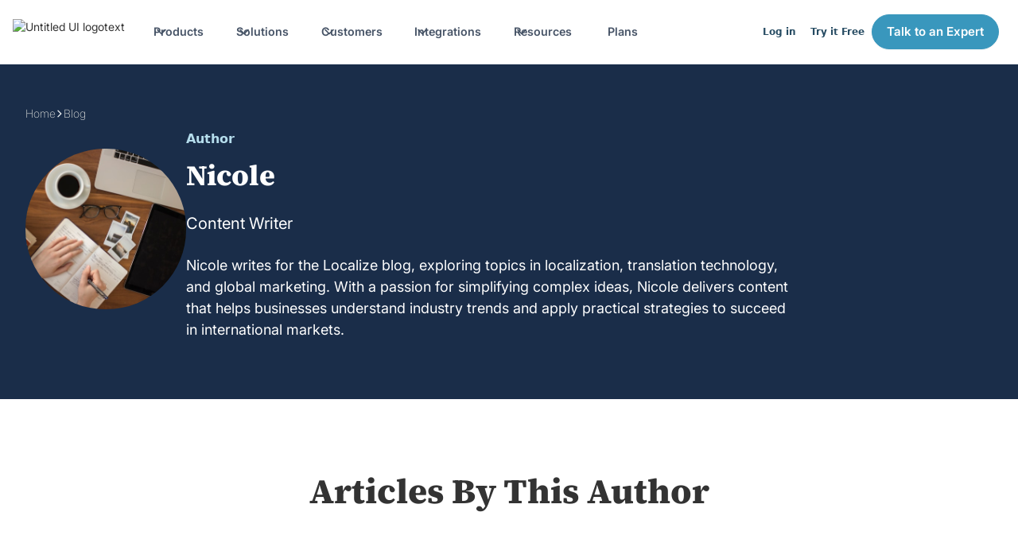

--- FILE ---
content_type: text/html; charset=utf-8
request_url: https://localizejs.com/articles/author/nicole
body_size: 28064
content:
<!DOCTYPE html><!-- Last Published: Thu Jan 22 2026 21:49:33 GMT+0000 (Coordinated Universal Time) --><html data-wf-domain="localizejs.com" data-wf-page="667d8bc3047ef5b6968208b1" data-wf-site="63b5b58a7daa19e69c1941ba" data-wf-intellimize-customer-id="117301471" data-wf-collection="667d8bc3047ef5b696820899" data-wf-item-slug="nicole"><head><script>(function(w,i,g){w[g]=w[g]||[];if(typeof w[g].push=='function')w[g].push(i)})
(window,'G-Q10M4CRM56','google_tags_first_party');</script><script async src="/metrics/"></script>
			<script>
				window.dataLayer = window.dataLayer || [];
				function gtag(){dataLayer.push(arguments);}
				gtag('js', new Date());
				gtag('set', 'developer_id.dY2E1Nz', true);
				
			</script>
			<meta charset="utf-8"/><title>Nicole - Localize BlogNicole | Articles on Localization, Technology &amp; Global Content</title><meta content="Nicole writes for the Localize blog, exploring topics in localization, translation technology, and global marketing. With a passion for simplifying complex ideas, Nicole delivers content that helps businesses understand industry trends and apply practical strategies to succeed in international markets.At Localize, Nicole explores a wide range of localization topics, from technology trends to cultural insights. With a diverse background and unique perspective, Nicole’s articles aim to inform and inspire readers on global growth and translation strategies." name="description"/><meta content="Nicole - Localize BlogNicole | Articles on Localization, Technology &amp; Global Content" property="og:title"/><meta content="Nicole writes for the Localize blog, exploring topics in localization, translation technology, and global marketing. With a passion for simplifying complex ideas, Nicole delivers content that helps businesses understand industry trends and apply practical strategies to succeed in international markets.At Localize, Nicole explores a wide range of localization topics, from technology trends to cultural insights. With a diverse background and unique perspective, Nicole’s articles aim to inform and inspire readers on global growth and translation strategies." property="og:description"/><meta content="https://cdn.prod.website-files.com/63b5c0982b18e6411f506075/66fc3f07f17a08b8c40e96e0_thought-catalog-505eectW54k-unsplash%20(1)%201.png" property="og:image"/><meta content="Nicole - Localize BlogNicole | Articles on Localization, Technology &amp; Global Content" property="twitter:title"/><meta content="Nicole writes for the Localize blog, exploring topics in localization, translation technology, and global marketing. With a passion for simplifying complex ideas, Nicole delivers content that helps businesses understand industry trends and apply practical strategies to succeed in international markets.At Localize, Nicole explores a wide range of localization topics, from technology trends to cultural insights. With a diverse background and unique perspective, Nicole’s articles aim to inform and inspire readers on global growth and translation strategies." property="twitter:description"/><meta content="https://cdn.prod.website-files.com/63b5c0982b18e6411f506075/66fc3f07f17a08b8c40e96e0_thought-catalog-505eectW54k-unsplash%20(1)%201.png" property="twitter:image"/><meta property="og:type" content="website"/><meta content="summary_large_image" name="twitter:card"/><meta content="width=device-width, initial-scale=1" name="viewport"/><meta content="huJYecqE5DYcimmXAlqVQQ00jWA7hPtmN1M7aSQB9o4" name="google-site-verification"/><link href="https://cdn.prod.website-files.com/63b5b58a7daa19e69c1941ba/css/localize-marketing.shared.07036a352.min.css" rel="stylesheet" type="text/css" integrity="sha384-BwNqNSAVcXHXib2jPMaEboc8+a/z3K1rLvVpuD3C2HUldN3BdhmsQcOwxDFlzgSd" crossorigin="anonymous"/><link href="https://cdn.prod.website-files.com/63b5b58a7daa19e69c1941ba/css/localize-marketing.667d8bc3047ef5b6968208b1-6bd1e3828.min.css" rel="stylesheet" type="text/css" integrity="sha384-a5JeO8hts7MxC5BrO1VogcSo+c7YfOkzpaTcZUsIFabxnGVZ4SgQVoL0ryiv4dls" crossorigin="anonymous"/><script src="https://ajax.googleapis.com/ajax/libs/webfont/1.6.26/webfont.js" type="text/javascript"></script><script type="text/javascript">WebFont.load({  google: {    families: ["PT Serif:400,400italic,700,700italic"]  }});</script><script type="text/javascript">!function(o,c){var n=c.documentElement,t=" w-mod-";n.className+=t+"js",("ontouchstart"in o||o.DocumentTouch&&c instanceof DocumentTouch)&&(n.className+=t+"touch")}(window,document);</script><link href="https://cdn.prod.website-files.com/63b5b58a7daa19e69c1941ba/66296fe3a3c1c004ee06f856_favicon.png" rel="shortcut icon" type="image/x-icon"/><link href="https://cdn.prod.website-files.com/63b5b58a7daa19e69c1941ba/66296fe8ce6a2af2cc7aa2a1_webclip.png" rel="apple-touch-icon"/><style>.anti-flicker, .anti-flicker * {visibility: hidden !important; opacity: 0 !important;}</style><style>[data-wf-hidden-variation], [data-wf-hidden-variation] * {
        display: none !important;
      }</style><script type="text/javascript">localStorage.removeItem('intellimize_opt_out_117301471'); if (localStorage.getItem('intellimize_data_tracking_type') !== 'always') { localStorage.setItem('intellimize_data_tracking_type', 'always'); }</script><script type="text/javascript">(function(e){var s={r:[]};e.wf={r:s.r,ready:t=>{s.r.push(t)}}})(window)</script><script type="text/javascript">(function(e,t,p){var n=document.documentElement,s={p:[],r:[]},u={p:s.p,r:s.r,push:function(e){s.p.push(e)},ready:function(e){s.r.push(e)}};e.intellimize=u,n.className+=" "+p,setTimeout(function(){n.className=n.className.replace(RegExp(" ?"+p),"")},t)})(window, 4000, 'anti-flicker')</script><link href="https://cdn.intellimize.co/snippet/117301471.js" rel="preload" as="script"/><script type="text/javascript">var wfClientScript=document.createElement("script");wfClientScript.src="https://cdn.intellimize.co/snippet/117301471.js",wfClientScript.async=!0,wfClientScript.onerror=function(){document.documentElement.className=document.documentElement.className.replace(RegExp(" ?anti-flicker"),"")},document.head.appendChild(wfClientScript);</script><link href="https://api.intellimize.co" rel="preconnect" crossorigin="true"/><link href="https://log.intellimize.co" rel="preconnect" crossorigin="true"/><link href="https://117301471.intellimizeio.com" rel="preconnect"/><!-- Performance: Preconnect to external domains -->
<link rel="preconnect" href="https://global.localizecdn.com" crossorigin>
<link rel="preconnect" href="https://assets.localizecdn.com" crossorigin>
<link rel="preconnect" href="https://www.googletagmanager.com" crossorigin>
<link rel="preconnect" href="https://bat.bing.com" crossorigin>
<link rel="preconnect" href="https://117301471.intellimizeio.com" crossorigin>
<link rel="preconnect" href="https://api.intellimize.co" crossorigin>
<link rel="preconnect" href="https://js.hs-scripts.com" crossorigin>
<link rel="preconnect" href="https://snap.licdn.com" crossorigin>
<link rel="preconnect" href="https://edge.fullstory.com" crossorigin>
<link rel="preconnect" href="https://www.clickcease.com" crossorigin>
<link rel="preconnect" href="https://s3-us-west-2.amazonaws.com" crossorigin>
<link rel="preconnect" href="https://dev.visualwebsiteoptimizer.com" crossorigin>

<!-- SEO: Structured Data -->
<script type="application/ld+json">
    {
      "@context" : "https://schema.org",
      "@type" : "Organization",
      "name" : "Localize",
      "legalName": "Localize Corporation",
      "url" : "https://localizejs.com",
      "foundingDate": "2015-01-01",
      "logo": "https://assets.localizecdn.com/uploads/1682369382548.png",
      "email": "support@localizejs.com",
      "telephone": "+1-415-651-7030",
      "contactPoint": [
        { "@type": "ContactPoint",
          "telephone": "+1-415-651-7030",
          "contactType": "customer service",
          "email": "support@localizejs.com",
          "url": "https://localizejs.com/company/contact"
        }
      ],
      "sameAs" : [
        "https://www.facebook.com/localizecorp",
        "https://twitter.com/localize",
        "https://www.youtube.com/@localize",
        "https://www.linkedin.com/company/localizecorp",
        "https://angel.co/company/localize",
        "https://www.crunchbase.com/organization/localize",
        "https://www.instagram.com/localize_app/"
      ]
    }
</script>

<!-- Localization: Localize.js -->
<script src="https://global.localizecdn.com/localize.js"></script>
<script>!function(a){if(!a.Localize){a.Localize={};for(var e=["translate","untranslate","phrase","initialize","translatePage","setLanguage","getLanguage","getSourceLanguage","detectLanguage","getAvailableLanguages","untranslatePage","bootstrap","prefetch","on","off","hideWidget","showWidget"],t=0;t<e.length;t++)a.Localize[e[t]]=function(){}}}(window);</script>

<script>
  Localize.on("setLanguage", (data) => {
     if (data && data.to) {
       var targetLang = Localize.getLanguage();
       var srcLang = Localize.getSourceLanguage();

       /* Set video subtitle language */
       var videoIframe = document.getElementById("812419365");
       if (videoIframe) {
        var src = videoIframe.getAttribute("src");

        // We don't want to display subtitles in the source language.
        if (targetLang === srcLang) {
          targetLang = "false";
        }

        if (src.indexOf("texttrack") != -1) {
          src = src.split("texttrack=")[0] + "texttrack=" + targetLang;
        } else {
          if (src.indexOf("?") != -1) {
            src = src + "&texttrack=" + targetLang;
          } else {
            src = src + "?texttrack=" + targetLang;
          }
        }
        videoIframe.setAttribute("src", src);
      }
     }
  });

  Localize.initialize({
    key: 'UzF5JaL8NaVDw',
    rememberLanguage: true,
    useSubdomainsWithWidget: true,
  });
</script>


<!-- Analytics: Google Tag Manager -->
<script async src="https://localizejs.com/metrics/gtag/js?id=G-Q10M4CRM56"></script>
<script>
  window.isRootAdmin = /lz_root_admin=true/.test(document.cookie || '');

  window.dataLayer = window.dataLayer || [];
  function gtag(){ if (!window.isRootAdmin) { dataLayer.push(arguments); } }
  gtag('js', new Date());
  gtag('set', {
    linker: {
      domains: ['localizejs.com', 'localizestatus.com'],
    },
  });
  gtag('consent', 'default', {
  	'ad_storage': 'granted',
  	'ad_user_data': 'granted',
  	'ad_personalization': 'granted',
  	'analytics_storage': 'granted'
  });
  var cookieEmail = ((document.cookie || '').match(/lz_email=(.*?)(;|$)/) || [])[1];
  var cookieUserId = ((document.cookie || '').match(/lz_uid=(.*?)(;|$)/) || [])[1];
  if (cookieEmail) gtag('set', 'user_data', { email: cookieEmail });
  var configData = cookieUserId ? { user_id: cookieUserId } : {}
  window.isPayingCustomer = /lz_paying_customer=true/.test(document.cookie || '');
  window.isUser = !!cookieUserId;
  window.cookieEmail = cookieEmail;
  window.cookieUserId = cookieUserId;
  window.hsCookie = ((document.cookie || '').match(/hubspotutk=(.*?)(;|$)/) || [])[1];
 
  gtag('config', 'G-Q10M4CRM56', configData);

  const awConfig = { allow_enhanced_conversions: true };
  if (cookieUserId) awConfig.user_id = cookieUserId;
  gtag('config', 'AW-970357771', awConfig);
</script>


<!-- Analytics: Bing UET -->
<script>
  window.uetq = window.uetq || [];
  window.uetq.push('consent', 'default', {
    'ad_storage': 'granted',
  });
  if (!window.isRootAdmin) {
    (function(w,d,t,r,u){var f,n,i;w[u]=w[u]||[],f=function(){var o={ti:"52015514", enableAutoSpaTracking: true};o.q=w[u],w[u]=new UET(o),w[u].push("pageLoad")},n=d.createElement(t),n.src=r,n.async=1,n.onload=n.onreadystatechange=function(){var s=this.readyState;s&&s!=="loaded"&&s!=="complete"||(f(),n.onload=n.onreadystatechange=null)},i=d.getElementsByTagName(t)[0],i.parentNode.insertBefore(n,i)})(window,document,"script","//bat.bing.com/bat.js","uetq");
  }
  window.uetq.push('set', { pid: { 'em': window.cookieEmail } });
</script>

<!-- A/B Testing: VWO -->
<script type='text/javascript' id='vwoCode'>
window._vwo_code || (function() {
var account_id=901298,
version=2.1,
settings_tolerance=2000,
hide_element='body',
hide_element_style = 'opacity:0 !important;filter:alpha(opacity=0) !important;background:none !important;transition:none !important;',
/* DO NOT EDIT BELOW THIS LINE */
f=false,w=window,d=document,v=d.querySelector('#vwoCode'),cK='_vwo_'+account_id+'_settings',cc={};try{var c=JSON.parse(localStorage.getItem('_vwo_'+account_id+'_config'));cc=c&&typeof c==='object'?c:{}}catch(e){}var stT=cc.stT==='session'?w.sessionStorage:w.localStorage;code={nonce:v&&v.nonce,use_existing_jquery:function(){return typeof use_existing_jquery!=='undefined'?use_existing_jquery:undefined},library_tolerance:function(){return typeof library_tolerance!=='undefined'?library_tolerance:undefined},settings_tolerance:function(){return cc.sT||settings_tolerance},hide_element_style:function(){return'{'+(cc.hES||hide_element_style)+'}'},hide_element:function(){if(performance.getEntriesByName('first-contentful-paint')[0]){return''}return typeof cc.hE==='string'?cc.hE:hide_element},getVersion:function(){return version},finish:function(e){if(!f){f=true;var t=d.getElementById('_vis_opt_path_hides');if(t)t.parentNode.removeChild(t);if(e)(new Image).src='https://dev.visualwebsiteoptimizer.com/ee.gif?a='+account_id+e}},finished:function(){return f},addScript:function(e){var t=d.createElement('script');t.type='text/javascript';if(e.src){t.src=e.src}else{t.text=e.text}v&&t.setAttribute('nonce',v.nonce);d.getElementsByTagName('head')[0].appendChild(t)},load:function(e,t){var n=this.getSettings(),i=d.createElement('script'),r=this;t=t||{};if(n){i.textContent=n;d.getElementsByTagName('head')[0].appendChild(i);if(!w.VWO||VWO.caE){stT.removeItem(cK);r.load(e)}}else{var o=new XMLHttpRequest;o.open('GET',e,true);o.withCredentials=!t.dSC;o.responseType=t.responseType||'text';o.onload=function(){if(t.onloadCb){return t.onloadCb(o,e)}if(o.status===200||o.status===304){_vwo_code.addScript({text:o.responseText})}else{_vwo_code.finish('&e=loading_failure:'+e)}};o.onerror=function(){if(t.onerrorCb){return t.onerrorCb(e)}_vwo_code.finish('&e=loading_failure:'+e)};o.send()}},getSettings:function(){try{var e=stT.getItem(cK);if(!e){return}e=JSON.parse(e);if(Date.now()>e.e){stT.removeItem(cK);return}return e.s}catch(e){return}},init:function(){if(d.URL.indexOf('__vwo_disable__')>-1)return;var e=this.settings_tolerance();w._vwo_settings_timer=setTimeout(function(){_vwo_code.finish();stT.removeItem(cK)},e);var t;if(this.hide_element()!=='body'){t=d.createElement('style');var n=this.hide_element(),i=n?n+this.hide_element_style():'',r=d.getElementsByTagName('head')[0];t.setAttribute('id','_vis_opt_path_hides');v&&t.setAttribute('nonce',v.nonce);t.setAttribute('type','text/css');if(t.styleSheet)t.styleSheet.cssText=i;else t.appendChild(d.createTextNode(i));r.appendChild(t)}else{t=d.getElementsByTagName('head')[0];var i=d.createElement('div');i.style.cssText='z-index: 2147483647 !important;position: fixed !important;left: 0 !important;top: 0 !important;width: 100% !important;height: 100% !important;background: white !important;display: block !important;';i.setAttribute('id','_vis_opt_path_hides');i.classList.add('_vis_hide_layer');t.parentNode.insertBefore(i,t.nextSibling)}var o=window._vis_opt_url||d.URL,s='https://dev.visualwebsiteoptimizer.com/j.php?a='+account_id+'&u='+encodeURIComponent(o)+'&vn='+version;if(w.location.search.indexOf('_vwo_xhr')!==-1){this.addScript({src:s})}else{this.load(s+'&x=true')}}};w._vwo_code=code;code.init();})();
</script>
<!-- End VWO Async SmartCode -->



<!-- Custom Breakpoint -->

<style>
@media screen and (max-width: 1165px) {
    .w-nav[data-collapse=medium] .w-nav-menu {
        display:none
    }

    .w-nav[data-collapse=medium] .w-nav-button {
        display: block
    }

    .brix---hamburger-menu-bar-bottom {
        width:44px;
        height: 3px;
        margin-top: 12px;
        margin-bottom: 12px
    }

    .brix---hamburger-menu-bar-top {
        width: 44px;
        height: 3px
    }

    .brix---hamburger-menu-wrapper {
        order: -1;
        transition: transform .3s;
        display: block
    }

    .brix---hamburger-menu-wrapper:hover {
        transform: scale(.96)
    }

    .brix---hamburger-menu-wrapper.w--open {
        background-color: #0000
    }

    .brix---header-nav-menu-list {
        flex-direction: column;
        align-items: flex-start
    }

    .brix---header-menu-wrapper {
        background-color: #fff;
        border-top: 1px solid #eff0f6;
        border-bottom: 1px solid #eff0f6;
        padding: 24px
    }

    .menu-icon_component-3 {
        flex-direction: column;
        justify-content: center;
        align-items: center;
        width: 48px;
        height: 48px;
        margin-right: 0;
        padding-top: 0;
        padding-bottom: 0;
        padding-right: 0;
        display: flex;
    }

    .menu-icon_line-top-3 {
        background-color: var(--untitled-ui-gray700);
        border-radius: 1rem;
        width: 24px;
        height: 2px;
        padding-bottom: 0;
        padding-right: 0;
    }

    .menu-icon_line-middle-3 {
        background-color: var(--untitled-ui-gray700);
        border-radius: 1rem;
        justify-content: center;
        align-items: center;
        width: 24px;
        height: 2px;
        margin-top: 6px;
        margin-bottom: 6px;
        padding-bottom: 0;
        padding-right: 0;
        display: flex;
    }

    .menu-icon_line-middle-inner-3 {
        width: 4px;
        height: 0;
        padding-bottom: 0;
        padding-right: 0;
    }

    .menu-icon_line-bottom-3 {
        background-color: var(--untitled-ui-gray700);
        border-radius: 1rem;
        width: 24px;
        height: 2px;
        padding-bottom: 0;
        padding-right: 0;
    }

    .uui-navbar04_menu {
        border-top: 1px solid var(--untitled-ui-gray100);
        -webkit-text-fill-color: inherit;
        background-color: #fff;
        background-clip: border-box;
        align-items: flex-start;
        height: 100vh;
        margin-left: 0;
        padding: 1.5rem 2rem 5rem;
        position: absolute;
        overflow: auto;
    }

    .uui-navbar04_menu-button.w--open {
        background-color: #0000;
    }

    .uui-navbar06_button-wrapper {
        flex-direction: column-reverse;
        align-items: stretch;
        display: flex;
    }

    .uui-navbar06_menu-right {
        flex-direction: column-reverse;
        grid-template-rows: auto auto;
        grid-template-columns: 1fr;
        align-items: stretch;
        margin-top: 1.5rem;
        padding-bottom: 7rem;
    }

    .uui-navbar04_dropdown-list.w--open {
        box-shadow: none;
        border-style: none;
        align-items: flex-start;
        min-width: auto;
        padding-top: 0;
        padding-left: 0;
        padding-right: 0;
        position: relative;
        top: 0;
        left: 0;
        right: 0;
    }

    .uui-navbar04_menu-left {
        grid-column-gap: 0px;
        grid-row-gap: .5rem;
        color: var(--untitled-ui-gray900);
        flex-direction: column;
        align-items: flex-start;
        display: flex;
    }

    .uui-navbar04_dropdown-content {
        flex-direction: column;
    }

    .nav-item-column.nav-feature-box {
        width: 100%;
    }

    .uui-navbar04_container {
        justify-content: space-between;
        align-items: center;
    }

    .uui-navbar04_menu-dropdown {
        width: 100%;
        position: relative;
    }

    .uui-navbar04_dropdown-toggle:hover {
        color: var(--untitled-ui-gray900);
    }

    .dropdown-icon {
        color: var(--untitled-ui-gray500);
        margin-top: 0;
        margin-bottom: 0;
        margin-right: 0;
        inset: auto 0% auto auto;
    }

    .nav-bar-item-container {
        padding-left: 0;
        padding-right: 0;
    }

    .uui-navbar04_link {
        color: var(--untitled-ui-gray900);
        width: 100%;
        padding: .75rem 0;
        font-size: 1.125rem;
    }

.uui-navbar04_dropdown-toggle {
        color: var(--untitled-ui-gray900);
        align-items: center;
        padding-top: .75rem;
        padding-bottom: .75rem;
        padding-left: 0;
        font-size: 1.125rem;
        display: flex;
    }

    .uui-button-secondary-gray.show-tablet, .show-tablet {
        display: block;
    }

    .hide-tablet {
        display: none;
    }
}
</style></head><body><div data-animation="default" data-collapse="medium" data-duration="400" data-easing="ease" data-easing2="ease" role="banner" class="uui-navbar04_component w-nav"><div class="uui-navbar04_container"><div class="div-block-133"><a href="/" data-wf-native-id-path="cb97cf83-a076-26bc-2926-2acecd5504bc:21ca6369-efa5-2749-51e9-8f4fd0bca490" data-wf-ao-click-engagement-tracking="true" data-wf-element-id="21ca6369-efa5-2749-51e9-8f4fd0bca490" data-wf-component-context="%5B%7B%22componentId%22%3A%2221ca6369-efa5-2749-51e9-8f4fd0bca48e%22%2C%22instanceId%22%3A%22cb97cf83-a076-26bc-2926-2acecd5504bc%22%7D%5D" class="uui-navbar04_logo-link w-nav-brand"><div class="uui-logo_component-4"><img loading="lazy" src="https://cdn.prod.website-files.com/63b5b58a7daa19e69c1941ba/63d2998ecb3f32231d8b8350_Localize-Logo-Blue.avif" alt="Untitled UI logotext" class="uui-logo_logotype-4"/><img loading="lazy" src="https://cdn.prod.website-files.com/63b5b58a7daa19e69c1941ba/65566395d80505d123aa0cdd_untitled-ui-logo.webp" alt="Logo" class="uui-logo_image-4"/></div></a></div><nav role="navigation" class="uui-navbar04_menu w-nav-menu"><div class="uui-navbar04_menu-left"><div data-delay="0" data-hover="false" data-w-id="21ca6369-efa5-2749-51e9-8f4fd0bca496" class="uui-navbar04_menu-dropdown w-dropdown"><div data-wf-native-id-path="cb97cf83-a076-26bc-2926-2acecd5504bc:21ca6369-efa5-2749-51e9-8f4fd0bca497" data-wf-ao-click-engagement-tracking="true" data-wf-element-id="21ca6369-efa5-2749-51e9-8f4fd0bca497" data-wf-component-context="%5B%7B%22componentId%22%3A%2221ca6369-efa5-2749-51e9-8f4fd0bca48e%22%2C%22instanceId%22%3A%22cb97cf83-a076-26bc-2926-2acecd5504bc%22%7D%5D" class="uui-navbar04_dropdown-toggle w-dropdown-toggle"><div class="dropdown-icon w-embed"><svg width="20" height="20" viewBox="0 0 20 20" fill="none" xmlns="http://www.w3.org/2000/svg">
<path d="M5 7.5L10 12.5L15 7.5" stroke="currentColor" stroke-width="1.67" stroke-linecap="round" stroke-linejoin="round"/>
</svg></div><div class="text-block-258">Products</div></div><nav class="uui-navbar04_dropdown-list w-dropdown-list"><div class="nav-container"><div class="uui-navbar04_dropdown-content"><div id="w-node-_21ca6369-efa5-2749-51e9-8f4fd0bca49f-d0bca48e" class="nav-item-column nav-feature-box"><div class="div-block-77"><div class="text-block-284">Localize for Web</div><div class="text-block-285">Translate Websites and Web Applications in Minutes.</div><a href="/products/web" data-wf-native-id-path="cb97cf83-a076-26bc-2926-2acecd5504bc:21ca6369-efa5-2749-51e9-8f4fd0bca4a5" data-wf-ao-click-engagement-tracking="true" data-wf-element-id="21ca6369-efa5-2749-51e9-8f4fd0bca4a5" data-wf-component-context="%5B%7B%22componentId%22%3A%2221ca6369-efa5-2749-51e9-8f4fd0bca48e%22%2C%22instanceId%22%3A%22cb97cf83-a076-26bc-2926-2acecd5504bc%22%7D%5D" class="nav-item-button w-button">Learn More</a></div><div class="div-block-81"><div class="nav-subhead">FEATURES</div><div class="div-block-82"></div></div><div class="div-block-78"><div class="div-block-79"><div class="nav-item-secondary"><a href="/features/content-management" data-wf-native-id-path="cb97cf83-a076-26bc-2926-2acecd5504bc:21ca6369-efa5-2749-51e9-8f4fd0bca4ae" data-wf-ao-click-engagement-tracking="true" data-wf-element-id="21ca6369-efa5-2749-51e9-8f4fd0bca4ae" data-wf-component-context="%5B%7B%22componentId%22%3A%2221ca6369-efa5-2749-51e9-8f4fd0bca48e%22%2C%22instanceId%22%3A%22cb97cf83-a076-26bc-2926-2acecd5504bc%22%7D%5D" class="link-57">Content Management</a></div><div class="nav-item-secondary"><a href="/features/team-collaboration" data-wf-native-id-path="cb97cf83-a076-26bc-2926-2acecd5504bc:21ca6369-efa5-2749-51e9-8f4fd0bca4b1" data-wf-ao-click-engagement-tracking="true" data-wf-element-id="21ca6369-efa5-2749-51e9-8f4fd0bca4b1" data-wf-component-context="%5B%7B%22componentId%22%3A%2221ca6369-efa5-2749-51e9-8f4fd0bca48e%22%2C%22instanceId%22%3A%22cb97cf83-a076-26bc-2926-2acecd5504bc%22%7D%5D" class="link-57">Team Collaboration</a></div><div class="nav-item-secondary"><a href="/features/translation-methods" data-wf-native-id-path="cb97cf83-a076-26bc-2926-2acecd5504bc:21ca6369-efa5-2749-51e9-8f4fd0bca4b4" data-wf-ao-click-engagement-tracking="true" data-wf-element-id="21ca6369-efa5-2749-51e9-8f4fd0bca4b4" data-wf-component-context="%5B%7B%22componentId%22%3A%2221ca6369-efa5-2749-51e9-8f4fd0bca48e%22%2C%22instanceId%22%3A%22cb97cf83-a076-26bc-2926-2acecd5504bc%22%7D%5D" class="link-57">Translation Methods</a></div><div class="nav-item-secondary"><a href="/features/developer-tools" data-wf-native-id-path="cb97cf83-a076-26bc-2926-2acecd5504bc:21ca6369-efa5-2749-51e9-8f4fd0bca4b7" data-wf-ao-click-engagement-tracking="true" data-wf-element-id="21ca6369-efa5-2749-51e9-8f4fd0bca4b7" data-wf-component-context="%5B%7B%22componentId%22%3A%2221ca6369-efa5-2749-51e9-8f4fd0bca48e%22%2C%22instanceId%22%3A%22cb97cf83-a076-26bc-2926-2acecd5504bc%22%7D%5D" class="link-57">Developer Tools</a></div><div class="nav-item-secondary"><a href="/products/ai-translation" data-wf-native-id-path="cb97cf83-a076-26bc-2926-2acecd5504bc:31ffb5c1-969f-4fc3-e5ae-444c931fa85d" data-wf-ao-click-engagement-tracking="true" data-wf-element-id="31ffb5c1-969f-4fc3-e5ae-444c931fa85d" data-wf-component-context="%5B%7B%22componentId%22%3A%2221ca6369-efa5-2749-51e9-8f4fd0bca48e%22%2C%22instanceId%22%3A%22cb97cf83-a076-26bc-2926-2acecd5504bc%22%7D%5D" class="link-57">AI Translation</a></div></div><div class="div-block-80"><div class="nav-item-secondary"><a href="/features/new-on-page-editor" data-wf-native-id-path="cb97cf83-a076-26bc-2926-2acecd5504bc:b6f5705d-774a-1b6d-c364-478b8e79a4eb" data-wf-ao-click-engagement-tracking="true" data-wf-element-id="b6f5705d-774a-1b6d-c364-478b8e79a4eb" data-wf-component-context="%5B%7B%22componentId%22%3A%2221ca6369-efa5-2749-51e9-8f4fd0bca48e%22%2C%22instanceId%22%3A%22cb97cf83-a076-26bc-2926-2acecd5504bc%22%7D%5D" class="link-57">On-Page Editor</a></div><div class="nav-item-secondary"><a href="/features/marketing-tools" data-wf-native-id-path="cb97cf83-a076-26bc-2926-2acecd5504bc:21ca6369-efa5-2749-51e9-8f4fd0bca4bb" data-wf-ao-click-engagement-tracking="true" data-wf-element-id="21ca6369-efa5-2749-51e9-8f4fd0bca4bb" data-wf-component-context="%5B%7B%22componentId%22%3A%2221ca6369-efa5-2749-51e9-8f4fd0bca48e%22%2C%22instanceId%22%3A%22cb97cf83-a076-26bc-2926-2acecd5504bc%22%7D%5D" class="link-57">Marketing Tools</a></div><div class="nav-item-secondary"><a href="/features/translator-tools" data-wf-native-id-path="cb97cf83-a076-26bc-2926-2acecd5504bc:21ca6369-efa5-2749-51e9-8f4fd0bca4be" data-wf-ao-click-engagement-tracking="true" data-wf-element-id="21ca6369-efa5-2749-51e9-8f4fd0bca4be" data-wf-component-context="%5B%7B%22componentId%22%3A%2221ca6369-efa5-2749-51e9-8f4fd0bca48e%22%2C%22instanceId%22%3A%22cb97cf83-a076-26bc-2926-2acecd5504bc%22%7D%5D" class="link-57">Translator Tools</a></div><div class="nav-item-secondary"><a href="/features/security-compliance" data-wf-native-id-path="cb97cf83-a076-26bc-2926-2acecd5504bc:21ca6369-efa5-2749-51e9-8f4fd0bca4c1" data-wf-ao-click-engagement-tracking="true" data-wf-element-id="21ca6369-efa5-2749-51e9-8f4fd0bca4c1" data-wf-component-context="%5B%7B%22componentId%22%3A%2221ca6369-efa5-2749-51e9-8f4fd0bca48e%22%2C%22instanceId%22%3A%22cb97cf83-a076-26bc-2926-2acecd5504bc%22%7D%5D" class="link-57">Security &amp; Compliance</a></div></div></div></div><div class="nav-item-column"><div class="nav-subhead">ADD-ONS</div><a data-wf-native-id-path="cb97cf83-a076-26bc-2926-2acecd5504bc:21ca6369-efa5-2749-51e9-8f4fd0bca4c6" data-wf-ao-click-engagement-tracking="true" data-wf-element-id="21ca6369-efa5-2749-51e9-8f4fd0bca4c6" data-wf-component-context="%5B%7B%22componentId%22%3A%2221ca6369-efa5-2749-51e9-8f4fd0bca48e%22%2C%22instanceId%22%3A%22cb97cf83-a076-26bc-2926-2acecd5504bc%22%7D%5D" href="/products/mobile" class="nav-bar-item-container w-inline-block"><div class="uui-navbar04_icon-holder"><div class="nav-item-icon orange-bg"><div class="nav-icon-18px icon-orange w-embed"><svg xmlns="http://www.w3.org/2000/svg" height="100%" fill="currentColor"  viewBox="0 0 384 512"><!--!Font Awesome Pro 6.5.2 by @fontawesome - https://fontawesome.com License - https://fontawesome.com/license (Commercial License) Copyright 2024 Fonticons, Inc.--><path d="M80 48c-8.8 0-16 7.2-16 16V448c0 8.8 7.2 16 16 16H304c8.8 0 16-7.2 16-16V64c0-8.8-7.2-16-16-16H80zM16 64C16 28.7 44.7 0 80 0H304c35.3 0 64 28.7 64 64V448c0 35.3-28.7 64-64 64H80c-35.3 0-64-28.7-64-64V64zM160 400h64c8.8 0 16 7.2 16 16s-7.2 16-16 16H160c-8.8 0-16-7.2-16-16s7.2-16 16-16z"/></svg></div></div></div><div><div class="nav-item-heading">Localize for Mobile</div><div class="nav-item-description">Engage your customers with translated mobile apps<br/></div></div></a><a data-wf-native-id-path="cb97cf83-a076-26bc-2926-2acecd5504bc:21ca6369-efa5-2749-51e9-8f4fd0bca4d0" data-wf-ao-click-engagement-tracking="true" data-wf-element-id="21ca6369-efa5-2749-51e9-8f4fd0bca4d0" data-wf-component-context="%5B%7B%22componentId%22%3A%2221ca6369-efa5-2749-51e9-8f4fd0bca48e%22%2C%22instanceId%22%3A%22cb97cf83-a076-26bc-2926-2acecd5504bc%22%7D%5D" href="/products/emails" class="nav-bar-item-container w-inline-block"><div class="nav-item-icon green-bg"><div class="nav-icon-24px icon-green w-embed"><svg xmlns="http://www.w3.org/2000/svg" height="100%" fill="currentColor" viewBox="0 0 640 512"><!--!Font Awesome Pro 6.5.2 by @fontawesome - https://fontawesome.com License - https://fontawesome.com/license (Commercial License) Copyright 2024 Fonticons, Inc.--><path d="M112 48H432V96h48V48c0-26.5-21.5-48-48-48H112C85.5 0 64 21.5 64 48V192h48V48zM48 272H336v6.9L192.1 385.4c0 0-.1 0-.1 0s-.1 0-.1 0L48 278.9V272zm0 66.6L163.3 424c8.3 6.2 18.4 9.5 28.7 9.5s20.4-3.3 28.7-9.5L336 338.6V464H48V338.6zM0 272V464c0 26.5 21.5 48 48 48H336c26.5 0 48-21.5 48-48V272c0-26.5-21.5-48-48-48H48c-26.5 0-48 21.5-48 48zm272-80V176H592V368H416v48H592c26.5 0 48-21.5 48-48V176c0-26.5-21.5-48-48-48H272c-26.5 0-48 21.5-48 48v16h48zm240 16c-8.8 0-16 7.2-16 16v32c0 8.8 7.2 16 16 16h32c8.8 0 16-7.2 16-16V224c0-8.8-7.2-16-16-16H512z"/></svg></div></div><div><div class="nav-item-heading">Localize for Emails</div><div class="nav-item-description">Translated emails for everyone in any language<br/></div></div></a><a data-wf-native-id-path="cb97cf83-a076-26bc-2926-2acecd5504bc:21ca6369-efa5-2749-51e9-8f4fd0bca4d9" data-wf-ao-click-engagement-tracking="true" data-wf-element-id="21ca6369-efa5-2749-51e9-8f4fd0bca4d9" data-wf-component-context="%5B%7B%22componentId%22%3A%2221ca6369-efa5-2749-51e9-8f4fd0bca48e%22%2C%22instanceId%22%3A%22cb97cf83-a076-26bc-2926-2acecd5504bc%22%7D%5D" href="/products/subtitles" class="nav-bar-item-container w-inline-block"><div class="nav-item-icon pine-bg"><div class="nav-icon-24px icon-pine w-embed"><svg xmlns="http://www.w3.org/2000/svg" height="100%" fill="currentColor" viewBox="0 0 576 512"><!--!Font Awesome Pro 6.5.2 by @fontawesome - https://fontawesome.com License - https://fontawesome.com/license (Commercial License) Copyright 2024 Fonticons, Inc.--><path d="M64 80c-8.8 0-16 7.2-16 16V416c0 8.8 7.2 16 16 16H512c8.8 0 16-7.2 16-16V96c0-8.8-7.2-16-16-16H64zM0 96C0 60.7 28.7 32 64 32H512c35.3 0 64 28.7 64 64V416c0 35.3-28.7 64-64 64H64c-35.3 0-64-28.7-64-64V96zM120 240H296c13.3 0 24 10.7 24 24s-10.7 24-24 24H120c-13.3 0-24-10.7-24-24s10.7-24 24-24zm256 0h80c13.3 0 24 10.7 24 24s-10.7 24-24 24H376c-13.3 0-24-10.7-24-24s10.7-24 24-24zM120 336h80c13.3 0 24 10.7 24 24s-10.7 24-24 24H120c-13.3 0-24-10.7-24-24s10.7-24 24-24zm160 0H456c13.3 0 24 10.7 24 24s-10.7 24-24 24H280c-13.3 0-24-10.7-24-24s10.7-24 24-24z"/></svg></div></div><div><div class="nav-item-heading">Localize for Subtitles</div><div class="nav-item-description">High-impact exerience with translated subtitles<br/></div></div></a><a data-wf-native-id-path="cb97cf83-a076-26bc-2926-2acecd5504bc:21ca6369-efa5-2749-51e9-8f4fd0bca4e2" data-wf-ao-click-engagement-tracking="true" data-wf-element-id="21ca6369-efa5-2749-51e9-8f4fd0bca4e2" data-wf-component-context="%5B%7B%22componentId%22%3A%2221ca6369-efa5-2749-51e9-8f4fd0bca48e%22%2C%22instanceId%22%3A%22cb97cf83-a076-26bc-2926-2acecd5504bc%22%7D%5D" href="/products/documents" class="nav-bar-item-container w-inline-block"><div class="nav-item-icon purple-bg"><div class="nav-icon-24px icon-purple w-embed"><svg xmlns="http://www.w3.org/2000/svg" height="100%" fill="currentColor" viewBox="0 0 576 512"><!--!Font Awesome Free 6.5.2 by @fontawesome - https://fontawesome.com License - https://fontawesome.com/license/free Copyright 2024 Fonticons, Inc.--><path d="M384 480h48c11.4 0 21.9-6 27.6-15.9l112-192c5.8-9.9 5.8-22.1 .1-32.1S555.5 224 544 224H144c-11.4 0-21.9 6-27.6 15.9L48 357.1V96c0-8.8 7.2-16 16-16H181.5c4.2 0 8.3 1.7 11.3 4.7l26.5 26.5c21 21 49.5 32.8 79.2 32.8H416c8.8 0 16 7.2 16 16v32h48V160c0-35.3-28.7-64-64-64H298.5c-17 0-33.3-6.7-45.3-18.7L226.7 50.7c-12-12-28.3-18.7-45.3-18.7H64C28.7 32 0 60.7 0 96V416c0 35.3 28.7 64 64 64H87.7 384z"/></svg></div></div><div><div class="nav-item-heading">Localize for Docs</div><div class="nav-item-description">Communicate effectively with translated documents<br/></div></div></a></div></div></div></nav></div><div data-delay="0" data-hover="false" data-w-id="21ca6369-efa5-2749-51e9-8f4fd0bca50a" class="uui-navbar04_menu-dropdown w-dropdown"><div data-wf-native-id-path="cb97cf83-a076-26bc-2926-2acecd5504bc:21ca6369-efa5-2749-51e9-8f4fd0bca50b" data-wf-ao-click-engagement-tracking="true" data-wf-element-id="21ca6369-efa5-2749-51e9-8f4fd0bca50b" data-wf-component-context="%5B%7B%22componentId%22%3A%2221ca6369-efa5-2749-51e9-8f4fd0bca48e%22%2C%22instanceId%22%3A%22cb97cf83-a076-26bc-2926-2acecd5504bc%22%7D%5D" class="uui-navbar04_dropdown-toggle w-dropdown-toggle"><div class="dropdown-icon w-embed"><svg width="20" height="20" viewBox="0 0 20 20" fill="none" xmlns="http://www.w3.org/2000/svg">
<path d="M5 7.5L10 12.5L15 7.5" stroke="currentColor" stroke-width="1.67" stroke-linecap="round" stroke-linejoin="round"/>
</svg></div><div class="text-block-259">Solutions</div></div><nav class="uui-navbar04_dropdown-list w-dropdown-list"><div class="nav-container"><div class="uui-navbar04_dropdown-content"><div class="nav-item-column"><div class="nav-subhead">USE CASES</div><div class="div-block-85"><div class="div-block-86"><a data-wf-native-id-path="cb97cf83-a076-26bc-2926-2acecd5504bc:f08a0ede-566b-a184-ccb5-55dc5d7dd1c9" data-wf-ao-click-engagement-tracking="true" data-wf-element-id="f08a0ede-566b-a184-ccb5-55dc5d7dd1c9" data-wf-component-context="%5B%7B%22componentId%22%3A%2221ca6369-efa5-2749-51e9-8f4fd0bca48e%22%2C%22instanceId%22%3A%22cb97cf83-a076-26bc-2926-2acecd5504bc%22%7D%5D" href="/solutions/ecommerce" class="nav-bar-item-container w-inline-block"><div class="nav-item-icon light-purple-bg"><div class="nav-icon-20px icon-purple w-embed"><svg xmlns="http://www.w3.org/2000/svg" height="100%" fill="currentColor" viewBox="0 0 576 512"><!--!Font Awesome Pro 6.5.2 by @fontawesome - https://fontawesome.com License - https://fontawesome.com/license (Commercial License) Copyright 2024 Fonticons, Inc.--><path d="M0 24C0 10.7 10.7 0 24 0H69.5c26.9 0 50 19.1 55 45.5l37 194.5H459.2c10.9 0 20.4-7.3 23.2-17.8L528.8 49.8c3.4-12.8 16.6-20.4 29.4-16.9s20.4 16.6 16.9 29.4L528.7 234.7c-8.5 31.4-37 53.3-69.5 53.3H170.7l5.4 28.5c2.2 11.3 12.1 19.5 23.6 19.5H488c13.3 0 24 10.7 24 24s-10.7 24-24 24H199.7c-34.6 0-64.3-24.6-70.7-58.5L77.4 54.5c-.7-3.8-4-6.5-7.9-6.5H24C10.7 48 0 37.3 0 24zM128 464a48 48 0 1 1 96 0 48 48 0 1 1 -96 0zm336-48a48 48 0 1 1 0 96 48 48 0 1 1 0-96zM344 48V88h40c13.3 0 24 10.7 24 24s-10.7 24-24 24H344v40c0 13.3-10.7 24-24 24s-24-10.7-24-24V136H256c-13.3 0-24-10.7-24-24s10.7-24 24-24h40V48c0-13.3 10.7-24 24-24s24 10.7 24 24z"/></svg></div></div><div><div class="nav-item-heading">Ecommerce Stores</div><div class="nav-item-description">Allow online shoppers to buy in their native language<br/></div></div></a><a data-wf-native-id-path="cb97cf83-a076-26bc-2926-2acecd5504bc:f08a0ede-566b-a184-ccb5-55dc5d7dd1d3" data-wf-ao-click-engagement-tracking="true" data-wf-element-id="f08a0ede-566b-a184-ccb5-55dc5d7dd1d3" data-wf-component-context="%5B%7B%22componentId%22%3A%2221ca6369-efa5-2749-51e9-8f4fd0bca48e%22%2C%22instanceId%22%3A%22cb97cf83-a076-26bc-2926-2acecd5504bc%22%7D%5D" href="/solutions/static-sites" class="nav-bar-item-container w-inline-block"><div class="nav-item-icon light-purple-bg"><div class="nav-icon-20px icon-purple w-embed"><svg xmlns="http://www.w3.org/2000/svg" height="100%" fill="currentColor" viewBox="0 0 512 512"><!--!Font Awesome Pro 6.5.2 by @fontawesome - https://fontawesome.com License - https://fontawesome.com/license (Commercial License) Copyright 2024 Fonticons, Inc.--><path d="M.3 89.5C.1 91.6 0 93.8 0 96v64V416c0 35.3 28.7 64 64 64l384 0c35.3 0 64-28.7 64-64V160 96c0-35.3-28.7-64-64-64H64c-2.2 0-4.4 .1-6.5 .3c-9.2 .9-17.8 3.8-25.5 8.2C21.8 46.5 13.4 55.1 7.7 65.5c-3.9 7.3-6.5 15.4-7.4 24zM48 160H464l0 256c0 8.8-7.2 16-16 16L64 432c-8.8 0-16-7.2-16-16l0-256z"/></svg></div></div><div><div class="nav-item-heading">Static Websites</div><div class="nav-item-description">Launch a multilingual site in record time<br/></div></div></a></div><div class="div-block-87"><a data-wf-native-id-path="cb97cf83-a076-26bc-2926-2acecd5504bc:f08a0ede-566b-a184-ccb5-55dc5d7dd1dc" data-wf-ao-click-engagement-tracking="true" data-wf-element-id="f08a0ede-566b-a184-ccb5-55dc5d7dd1dc" data-wf-component-context="%5B%7B%22componentId%22%3A%2221ca6369-efa5-2749-51e9-8f4fd0bca48e%22%2C%22instanceId%22%3A%22cb97cf83-a076-26bc-2926-2acecd5504bc%22%7D%5D" href="/solutions/web-apps" class="nav-bar-item-container w-inline-block"><div class="nav-item-icon light-purple-bg"><div class="nav-icon-20px icon-purple w-embed"><svg xmlns="http://www.w3.org/2000/svg" height="100%" fill="currentColor" viewBox="0 0 576 512"><!--!Font Awesome Pro 6.5.2 by @fontawesome - https://fontawesome.com License - https://fontawesome.com/license (Commercial License) Copyright 2024 Fonticons, Inc.--><path d="M256 80c8.8 0 16 7.2 16 16v96c0 8.8-7.2 16-16 16H64c-8.8 0-16-7.2-16-16V96c0-8.8 7.2-16 16-16H256zM64 32C28.7 32 0 60.7 0 96v96c0 35.3 28.7 64 64 64H256c35.3 0 64-28.7 64-64V96c0-35.3-28.7-64-64-64H64zM512 80c8.8 0 16 7.2 16 16V320c0 8.8-7.2 16-16 16H448c-8.8 0-16-7.2-16-16V96c0-8.8 7.2-16 16-16h64zM448 32c-35.3 0-64 28.7-64 64V320c0 35.3 28.7 64 64 64h64c35.3 0 64-28.7 64-64V96c0-35.3-28.7-64-64-64H448zM128 352H272c8.8 0 16 7.2 16 16v48c0 8.8-7.2 16-16 16H128c-8.8 0-16-7.2-16-16V368c0-8.8 7.2-16 16-16zM64 368v48c0 35.3 28.7 64 64 64H272c35.3 0 64-28.7 64-64V368c0-35.3-28.7-64-64-64H128c-35.3 0-64 28.7-64 64z"/></svg></div></div><div><div class="nav-item-heading">Dynamic Web Applications</div><div class="nav-item-description">Translate complex web applications with ease<br/></div></div></a><a data-wf-native-id-path="cb97cf83-a076-26bc-2926-2acecd5504bc:f08a0ede-566b-a184-ccb5-55dc5d7dd1e5" data-wf-ao-click-engagement-tracking="true" data-wf-element-id="f08a0ede-566b-a184-ccb5-55dc5d7dd1e5" data-wf-component-context="%5B%7B%22componentId%22%3A%2221ca6369-efa5-2749-51e9-8f4fd0bca48e%22%2C%22instanceId%22%3A%22cb97cf83-a076-26bc-2926-2acecd5504bc%22%7D%5D" href="/solutions/mobile" class="nav-bar-item-container w-inline-block"><div class="nav-item-icon light-purple-bg"><div class="nav-icon-18px icon-purple w-embed"><svg xmlns="http://www.w3.org/2000/svg" height="100%" fill="currentColor"  viewBox="0 0 384 512"><!--!Font Awesome Pro 6.5.2 by @fontawesome - https://fontawesome.com License - https://fontawesome.com/license (Commercial License) Copyright 2024 Fonticons, Inc.--><path d="M80 48c-8.8 0-16 7.2-16 16V448c0 8.8 7.2 16 16 16H304c8.8 0 16-7.2 16-16V64c0-8.8-7.2-16-16-16H80zM16 64C16 28.7 44.7 0 80 0H304c35.3 0 64 28.7 64 64V448c0 35.3-28.7 64-64 64H80c-35.3 0-64-28.7-64-64V64zM160 400h64c8.8 0 16 7.2 16 16s-7.2 16-16 16H160c-8.8 0-16-7.2-16-16s7.2-16 16-16z"/></svg></div></div><div><div class="nav-item-heading">Mobile Applications</div><div class="nav-item-description">Streamline mobile app translation hassle-free<br/></div></div></a></div></div></div></div></div></nav></div><div data-delay="0" data-hover="false" data-w-id="bad04c3a-7c31-9cd2-c4cd-7903447f32c6" class="uui-navbar04_menu-dropdown w-dropdown"><div data-wf-native-id-path="cb97cf83-a076-26bc-2926-2acecd5504bc:bad04c3a-7c31-9cd2-c4cd-7903447f32c7" data-wf-ao-click-engagement-tracking="true" data-wf-element-id="bad04c3a-7c31-9cd2-c4cd-7903447f32c7" data-wf-component-context="%5B%7B%22componentId%22%3A%2221ca6369-efa5-2749-51e9-8f4fd0bca48e%22%2C%22instanceId%22%3A%22cb97cf83-a076-26bc-2926-2acecd5504bc%22%7D%5D" class="uui-navbar04_dropdown-toggle w-dropdown-toggle"><div class="dropdown-icon w-embed"><svg width="20" height="20" viewBox="0 0 20 20" fill="none" xmlns="http://www.w3.org/2000/svg">
<path d="M5 7.5L10 12.5L15 7.5" stroke="currentColor" stroke-width="1.67" stroke-linecap="round" stroke-linejoin="round"/>
</svg></div><div class="text-block-260">Customers</div></div><nav class="uui-navbar04_dropdown-list w-dropdown-list"><div class="nav-container"><div class="uui-navbar04_dropdown-content"><div class="nav-item-column"><div class="nav-subhead">BY INDUSTRY</div><div class="nav-item-column"><a data-wf-native-id-path="cb97cf83-a076-26bc-2926-2acecd5504bc:f655ecf9-ca5d-3cf6-1f6b-9ecb83a25e70" data-wf-ao-click-engagement-tracking="true" data-wf-element-id="f655ecf9-ca5d-3cf6-1f6b-9ecb83a25e70" data-wf-component-context="%5B%7B%22componentId%22%3A%2221ca6369-efa5-2749-51e9-8f4fd0bca48e%22%2C%22instanceId%22%3A%22cb97cf83-a076-26bc-2926-2acecd5504bc%22%7D%5D" href="/customers/saas-localization" class="nav-bar-item-container w-inline-block"><div class="nav-item-icon light-bb-bg"><div class="nav-icon-18px icon-bb w-embed"><svg xmlns="http://www.w3.org/2000/svg" height="100%" fill="currentColor" viewBox="0 0 576 512"><!--!Font Awesome Pro 6.6.0 by @fontawesome - https://fontawesome.com License - https://fontawesome.com/license (Commercial License) Copyright 2024 Fonticons, Inc.--><path d="M144 352l0-224 384 0 0 224c0 8.8-7.2 16-16 16l-352 0c-8.8 0-16-7.2-16-16zM160 0C124.7 0 96 28.7 96 64l0 288c0 35.3 28.7 64 64 64l352 0c35.3 0 64-28.7 64-64l0-288c0-35.3-28.7-64-64-64L160 0zM48 120c0-13.3-10.7-24-24-24S0 106.7 0 120L0 376c0 75.1 60.9 136 136 136l320 0c13.3 0 24-10.7 24-24s-10.7-24-24-24l-320 0c-48.6 0-88-39.4-88-88l0-256z"/></svg></div></div><div><div class="nav-item-heading">SaaS</div><div class="nav-item-description">Reach more customers around the world with SaaS translation and localization<br/></div></div></a><a data-wf-native-id-path="cb97cf83-a076-26bc-2926-2acecd5504bc:f655ecf9-ca5d-3cf6-1f6b-9ecb83a25e79" data-wf-ao-click-engagement-tracking="true" data-wf-element-id="f655ecf9-ca5d-3cf6-1f6b-9ecb83a25e79" data-wf-component-context="%5B%7B%22componentId%22%3A%2221ca6369-efa5-2749-51e9-8f4fd0bca48e%22%2C%22instanceId%22%3A%22cb97cf83-a076-26bc-2926-2acecd5504bc%22%7D%5D" href="/customers/financial-services" class="nav-bar-item-container w-inline-block"><div class="nav-item-icon light-bb-bg"><div class="nav-icon-18px icon-bb w-embed"><svg xmlns="http://www.w3.org/2000/svg" height="100%" fill="currentColor" viewBox="0 0 640 512"><!--!Font Awesome Pro 6.6.0 by @fontawesome - https://fontawesome.com License - https://fontawesome.com/license (Commercial License) Copyright 2024 Fonticons, Inc.--><path d="M558.1 64L535 41c-9.4-9.4-9.4-24.6 0-33.9s24.6-9.4 33.9 0l64 64c4.5 4.5 7 10.6 7 17s-2.5 12.5-7 17l-64 64c-9.4 9.4-24.6 9.4-33.9 0s-9.4-24.6 0-33.9l23-23-64.6 0s0 0 0 0L160 112l0 16c0 35.3-28.7 64-64 64l-16 0 0 93.5L50.7 314.7 32 333.5 32 128c0-35.3 28.7-64 64-64l287.6 0 .4 0 174.1 0zM560 320l0-93.5 29.3-29.3L608 178.5 608 384c0 35.3-28.7 64-64 64l-397.5 0s0 0 0 0l-64.6 0 23 23c9.4 9.4 9.4 24.6 0 33.9s-24.6 9.4-33.9 0L7 441c-4.5-4.5-7-10.6-7-17s2.5-12.5 7-17l64-64c9.4-9.4 24.6-9.4 33.9 0s9.4 24.6 0 33.9l-23 23L256 400c.1 0 .3 0 .4 0L480 400l0-16c0-35.3 28.7-64 64-64l16 0zM320 160a96 96 0 1 1 0 192 96 96 0 1 1 0-192z"/></svg></div></div><div><div class="nav-item-heading">Financial Services</div><div class="nav-item-description">Accurate, compliant, and secure translation software for financial services<br/></div></div></a><a data-wf-native-id-path="cb97cf83-a076-26bc-2926-2acecd5504bc:f655ecf9-ca5d-3cf6-1f6b-9ecb83a25e82" data-wf-ao-click-engagement-tracking="true" data-wf-element-id="f655ecf9-ca5d-3cf6-1f6b-9ecb83a25e82" data-wf-component-context="%5B%7B%22componentId%22%3A%2221ca6369-efa5-2749-51e9-8f4fd0bca48e%22%2C%22instanceId%22%3A%22cb97cf83-a076-26bc-2926-2acecd5504bc%22%7D%5D" href="/customers/healthcare-services" class="nav-bar-item-container w-inline-block"><div class="nav-item-icon light-bb-bg"><div class="nav-icon-18px icon-bb w-embed"><svg xmlns="http://www.w3.org/2000/svg" height="100%" fill="currentColor" viewBox="0 0 512 512"><!--!Font Awesome Pro 6.6.0 by @fontawesome - https://fontawesome.com License - https://fontawesome.com/license (Commercial License) Copyright 2024 Fonticons, Inc.--><path d="M184 48l144 0c4.4 0 8 3.6 8 8l0 40L176 96l0-40c0-4.4 3.6-8 8-8zm-56 8l0 40L64 96C28.7 96 0 124.7 0 160L0 416c0 35.3 28.7 64 64 64l384 0c35.3 0 64-28.7 64-64l0-256c0-35.3-28.7-64-64-64l-64 0 0-40c0-30.9-25.1-56-56-56L184 0c-30.9 0-56 25.1-56 56zm240 88l0 288-224 0 0-288 8 0 208 0 8 0zM96 144l0 288-32 0c-8.8 0-16-7.2-16-16l0-256c0-8.8 7.2-16 16-16l32 0zM416 432l0-288 32 0c8.8 0 16 7.2 16 16l0 256c0 8.8-7.2 16-16 16l-32 0zM229.3 224l0 37.3-37.3 0c-8.8 0-16 7.2-16 16l0 21.3c0 8.8 7.2 16 16 16l37.3 0 0 37.3c0 8.8 7.2 16 16 16l21.3 0c8.8 0 16-7.2 16-16l0-37.3 37.3 0c8.8 0 16-7.2 16-16l0-21.3c0-8.8-7.2-16-16-16l-37.3 0 0-37.3c0-8.8-7.2-16-16-16l-21.3 0c-8.8 0-16 7.2-16 16z"/></svg></div></div><div><div class="nav-item-heading">Healthcare</div><div class="nav-item-description">Improve patient communication with our Language Translation software<br/></div></div></a></div></div><div class="nav-item-column"><div class="nav-spacer-top"></div><a data-wf-native-id-path="cb97cf83-a076-26bc-2926-2acecd5504bc:5dadf22e-ca82-a67f-b640-be948287b886" data-wf-ao-click-engagement-tracking="true" data-wf-element-id="5dadf22e-ca82-a67f-b640-be948287b886" data-wf-component-context="%5B%7B%22componentId%22%3A%2221ca6369-efa5-2749-51e9-8f4fd0bca48e%22%2C%22instanceId%22%3A%22cb97cf83-a076-26bc-2926-2acecd5504bc%22%7D%5D" href="/customers/government" class="nav-bar-item-container w-inline-block"><div class="nav-item-icon light-bb-bg"><div class="nav-icon-20px icon-bb w-embed"><svg xmlns="http://www.w3.org/2000/svg" height="100%" fill="currentColor" viewBox="0 0 512 512"><!--!Font Awesome Pro 6.5.2 by @fontawesome - https://fontawesome.com License - https://fontawesome.com/license (Commercial License) Copyright 2024 Fonticons, Inc.--><path d="M267.6 3c-7.2-4-16-4-23.2 0L17.6 128.1C6.7 134.1 0 145.5 0 157.9C0 176.8 15.2 192 34.1 192H477.9c18.8 0 34.1-15.2 34.1-34.1c0-12.4-6.7-23.8-17.6-29.8L267.6 3zM228.3 144H88.2L256 51.4 423.8 144H283.7c2.7-4.7 4.3-10.2 4.3-16c0-17.7-14.3-32-32-32s-32 14.3-32 32c0 5.8 1.6 11.3 4.3 16zM64 224V384c-13.3 0-24 10.7-24 24s10.7 24 24 24H456c13.3 0 24-10.7 24-24s-10.7-24-24-24h-8V224H400V384H336V224H288V384H224V224H176V384H112V224H64zM32 464c-13.3 0-24 10.7-24 24s10.7 24 24 24H488c13.3 0 24-10.7 24-24s-10.7-24-24-24H32z"/></svg></div></div><div><div class="nav-item-heading">Government</div><div class="nav-item-description">Deliver vital community information and services<br/></div></div></a><a data-wf-native-id-path="cb97cf83-a076-26bc-2926-2acecd5504bc:5dadf22e-ca82-a67f-b640-be948287b88f" data-wf-ao-click-engagement-tracking="true" data-wf-element-id="5dadf22e-ca82-a67f-b640-be948287b88f" data-wf-component-context="%5B%7B%22componentId%22%3A%2221ca6369-efa5-2749-51e9-8f4fd0bca48e%22%2C%22instanceId%22%3A%22cb97cf83-a076-26bc-2926-2acecd5504bc%22%7D%5D" href="/solutions/education" class="nav-bar-item-container w-inline-block"><div class="nav-item-icon light-bb-bg"><div class="nav-icon-18px icon-bb w-embed"><svg xmlns="http://www.w3.org/2000/svg" height="100%" fill="currentColor"  viewBox="0 0 448 512"><!--!Font Awesome Pro 6.5.2 by @fontawesome - https://fontawesome.com License - https://fontawesome.com/license (Commercial License) Copyright 2024 Fonticons, Inc.--><path d="M228.7 .5c-3.1-.6-6.3-.6-9.4 0l-200 40C8.1 42.7 0 52.6 0 64C0 74.3 6.5 83.3 16 86.6v71.8L.3 236.9c-.9 4.7 .3 9.6 3.3 13.3s7.6 5.9 12.4 5.9H48c4.8 0 9.3-2.1 12.4-5.9s4.3-8.6 3.3-13.3L48 158.4V93.3l171.3 34.3c3.1 .6 6.3 .6 9.4 0l200-40C439.9 85.3 448 75.4 448 64s-8.1-21.3-19.3-23.5l-200-40zM49.3 464c5.8-37.6 30-69.2 63.3-85.1l63.6 71.5c5 5.6 10.7 10.1 16.9 13.6H49.3zm349.4 0H254.9c6.2-3.4 11.9-7.9 16.9-13.6l63.6-71.5c33.3 15.8 57.5 47.4 63.3 85.1zM109.6 328.4C45.9 350 0 410.3 0 481.3c0 17 13.8 30.7 30.7 30.7H417.3c17 0 30.7-13.8 30.7-30.7c0-71-45.9-131.3-109.6-152.8c-10.9-3.7-22.7 .4-30.3 9L236 418.5c-6.4 7.2-17.6 7.2-23.9 0l-72.1-81.1c-7.6-8.6-19.4-12.7-30.3-9zM96 160c0 70.7 57.3 128 128 128s128-57.3 128-128V135.5l-48 9.6V160c0 44.2-35.8 80-80 80s-80-35.8-80-80V145.1l-48-9.6V160z"/></svg></div></div><div><div class="nav-item-heading">Education</div><div class="nav-item-description">Break language barriers for greater achievement<br/></div></div></a></div><div class="nav-item-column"><div class="nav-subhead">FEATURED CASE STUDIES</div><a data-wf-native-id-path="cb97cf83-a076-26bc-2926-2acecd5504bc:bad04c3a-7c31-9cd2-c4cd-7903447f331b" data-wf-ao-click-engagement-tracking="true" data-wf-element-id="bad04c3a-7c31-9cd2-c4cd-7903447f331b" data-wf-component-context="%5B%7B%22componentId%22%3A%2221ca6369-efa5-2749-51e9-8f4fd0bca48e%22%2C%22instanceId%22%3A%22cb97cf83-a076-26bc-2926-2acecd5504bc%22%7D%5D" href="/case-studies/tabist" class="nav-bar-item-container w-inline-block"><div class="nav-item-icon red-bg"><img src="https://cdn.prod.website-files.com/63b5b58a7daa19e69c1941ba/66842f5b131e4f42471d212e_658201eda34fb60e9d3f8079_tabist-logo.svg" loading="lazy" alt="" class="image-80"/></div><div><div class="nav-item-heading">Tabist</div><div class="nav-item-description">5 new language offerings to showcase travel experiences and encounters.<br/></div></div></a><a data-wf-native-id-path="cb97cf83-a076-26bc-2926-2acecd5504bc:bad04c3a-7c31-9cd2-c4cd-7903447f3324" data-wf-ao-click-engagement-tracking="true" data-wf-element-id="bad04c3a-7c31-9cd2-c4cd-7903447f3324" data-wf-component-context="%5B%7B%22componentId%22%3A%2221ca6369-efa5-2749-51e9-8f4fd0bca48e%22%2C%22instanceId%22%3A%22cb97cf83-a076-26bc-2926-2acecd5504bc%22%7D%5D" href="/case-studies/social-pinpoint" class="nav-bar-item-container w-inline-block"><div class="nav-item-icon blue-purple-gd"><img src="https://cdn.prod.website-files.com/63b5b58a7daa19e69c1941ba/6807e2cd5c5b23c95e276899_social-pinpoint-logo.svg" loading="lazy" width="Auto" height="Auto" alt="" class="image-81"/></div><div><div class="nav-item-heading">Social Pinpoint</div><div class="nav-item-description">Their clients are seeing higher levels of engagement across 100&#x27;s of communities.</div></div></a><a data-wf-native-id-path="cb97cf83-a076-26bc-2926-2acecd5504bc:bad04c3a-7c31-9cd2-c4cd-7903447f332d" data-wf-ao-click-engagement-tracking="true" data-wf-element-id="bad04c3a-7c31-9cd2-c4cd-7903447f332d" data-wf-component-context="%5B%7B%22componentId%22%3A%2221ca6369-efa5-2749-51e9-8f4fd0bca48e%22%2C%22instanceId%22%3A%22cb97cf83-a076-26bc-2926-2acecd5504bc%22%7D%5D" href="/case-studies/ahrefs" class="nav-bar-item-container w-inline-block"><div class="nav-item-icon dark-blue-bg"><img src="https://cdn.prod.website-files.com/63b5b58a7daa19e69c1941ba/668430f198919f6d48bf831d_646396ffefb70084175b1b84_logo-p-500.webp" loading="lazy" alt="" class="image-82"/></div><div><div class="nav-item-heading">AHREFS</div><div class="nav-item-description">Expanded their global reach with multilingual SEO tools.<br/></div></div></a><a data-wf-native-id-path="cb97cf83-a076-26bc-2926-2acecd5504bc:81d1b081-1a84-2454-4ba7-ed638009da7e" data-wf-ao-click-engagement-tracking="true" data-wf-element-id="81d1b081-1a84-2454-4ba7-ed638009da7e" data-wf-component-context="%5B%7B%22componentId%22%3A%2221ca6369-efa5-2749-51e9-8f4fd0bca48e%22%2C%22instanceId%22%3A%22cb97cf83-a076-26bc-2926-2acecd5504bc%22%7D%5D" href="/case-studies" class="link-block-97 w-inline-block"><div class="div-block-84"><div class="text-block-286">See All Case Studies</div><div class="code-embed-10 w-embed"><svg xmlns="http://www.w3.org/2000/svg" height="100%" fill="currentColor" viewBox="0 0 448 512"><!--!Font Awesome Pro 6.5.2 by @fontawesome - https://fontawesome.com License - https://fontawesome.com/license (Commercial License) Copyright 2024 Fonticons, Inc.--><path d="M440.6 273.4c4.7-4.5 7.4-10.8 7.4-17.4s-2.7-12.8-7.4-17.4l-176-168c-9.6-9.2-24.8-8.8-33.9 .8s-8.8 24.8 .8 33.9L364.1 232 24 232c-13.3 0-24 10.7-24 24s10.7 24 24 24l340.1 0L231.4 406.6c-9.6 9.2-9.9 24.3-.8 33.9s24.3 9.9 33.9 .8l176-168z"/></svg></div></div></a></div></div></div></nav></div><div data-delay="0" data-hover="false" data-w-id="d5d8704e-bf92-fb52-29b8-e10900f3df2f" class="uui-navbar04_menu-dropdown w-dropdown"><div data-wf-native-id-path="cb97cf83-a076-26bc-2926-2acecd5504bc:d5d8704e-bf92-fb52-29b8-e10900f3df30" data-wf-ao-click-engagement-tracking="true" data-wf-element-id="d5d8704e-bf92-fb52-29b8-e10900f3df30" data-wf-component-context="%5B%7B%22componentId%22%3A%2221ca6369-efa5-2749-51e9-8f4fd0bca48e%22%2C%22instanceId%22%3A%22cb97cf83-a076-26bc-2926-2acecd5504bc%22%7D%5D" class="uui-navbar04_dropdown-toggle w-dropdown-toggle"><div class="dropdown-icon w-embed"><svg width="20" height="20" viewBox="0 0 20 20" fill="none" xmlns="http://www.w3.org/2000/svg">
<path d="M5 7.5L10 12.5L15 7.5" stroke="currentColor" stroke-width="1.67" stroke-linecap="round" stroke-linejoin="round"/>
</svg></div><div class="text-block-260">Integrations</div></div><nav class="uui-navbar04_dropdown-list w-dropdown-list"><div class="nav-container"><div class="uui-navbar04_dropdown-content"><div class="nav-item-column"><div class="nav-subhead">PLATFORMS</div><div class="nav-item-column"><a data-wf-native-id-path="cb97cf83-a076-26bc-2926-2acecd5504bc:d5d8704e-bf92-fb52-29b8-e10900f3df55" data-wf-ao-click-engagement-tracking="true" data-wf-element-id="d5d8704e-bf92-fb52-29b8-e10900f3df55" data-wf-component-context="%5B%7B%22componentId%22%3A%2221ca6369-efa5-2749-51e9-8f4fd0bca48e%22%2C%22instanceId%22%3A%22cb97cf83-a076-26bc-2926-2acecd5504bc%22%7D%5D" href="/integrations/wordpress" class="nav-bar-item-container w-inline-block"><div class="nav-item-icon white-bg"><img src="https://cdn.prod.website-files.com/63b5b58a7daa19e69c1941ba/66ce113aaced14b0db44462e_thumb-wordpress.avif" loading="lazy" alt="" class="image-134"/></div><div><div class="nav-item-heading">WordPress</div><div class="nav-item-description">Easily localize your WordPress site to reach more people in multiple languages quickly<br/></div></div></a><a data-wf-native-id-path="cb97cf83-a076-26bc-2926-2acecd5504bc:d5d8704e-bf92-fb52-29b8-e10900f3df5e" data-wf-ao-click-engagement-tracking="true" data-wf-element-id="d5d8704e-bf92-fb52-29b8-e10900f3df5e" data-wf-component-context="%5B%7B%22componentId%22%3A%2221ca6369-efa5-2749-51e9-8f4fd0bca48e%22%2C%22instanceId%22%3A%22cb97cf83-a076-26bc-2926-2acecd5504bc%22%7D%5D" href="/integrations/webflow" class="nav-bar-item-container w-inline-block"><div class="nav-item-icon blue-bg"><img src="https://cdn.prod.website-files.com/63b5b58a7daa19e69c1941ba/66ce11e63c16e05f14f5da67_thumb-webflow.avif" loading="lazy" alt="" class="image-135"/></div><div><div class="nav-item-heading">Webflow</div><div class="nav-item-description">Quickly localize your Webflow site to reach more people in multiple languages<br/></div></div></a><a data-wf-native-id-path="cb97cf83-a076-26bc-2926-2acecd5504bc:d5d8704e-bf92-fb52-29b8-e10900f3df67" data-wf-ao-click-engagement-tracking="true" data-wf-element-id="d5d8704e-bf92-fb52-29b8-e10900f3df67" data-wf-component-context="%5B%7B%22componentId%22%3A%2221ca6369-efa5-2749-51e9-8f4fd0bca48e%22%2C%22instanceId%22%3A%22cb97cf83-a076-26bc-2926-2acecd5504bc%22%7D%5D" href="/integrations/zendesk" class="nav-bar-item-container w-inline-block"><div class="nav-item-icon white-bg"><img src="https://cdn.prod.website-files.com/63b5b58a7daa19e69c1941ba/66ce127c7225a65928f87f92_thumb-zendesk.avif" loading="lazy" alt="" class="image-136"/></div><div><div class="nav-item-heading">Zendesk</div><div class="nav-item-description">Provide multilingual support on Zendesk for enhanced retention and customer success<br/></div></div></a><a data-wf-native-id-path="cb97cf83-a076-26bc-2926-2acecd5504bc:b007d988-cfb5-dbb0-6d8a-8c1f8befb354" data-wf-ao-click-engagement-tracking="true" data-wf-element-id="b007d988-cfb5-dbb0-6d8a-8c1f8befb354" data-wf-component-context="%5B%7B%22componentId%22%3A%2221ca6369-efa5-2749-51e9-8f4fd0bca48e%22%2C%22instanceId%22%3A%22cb97cf83-a076-26bc-2926-2acecd5504bc%22%7D%5D" href="/integrations/readme" class="nav-bar-item-container w-inline-block"><div class="nav-item-icon rmblue-bg"><img src="https://cdn.prod.website-files.com/63b5b58a7daa19e69c1941ba/66ce12e974e20f3d5cea57bd_thumb-readme.avif" loading="lazy" alt="" class="image-137"/></div><div><div class="nav-item-heading">ReadMe</div><div class="nav-item-description">Provide multilingual support on ReadMe to enhance retention<br/></div></div></a></div></div><div class="nav-item-column"><div class="nav-subhead">LANGUAGES</div><a data-wf-native-id-path="cb97cf83-a076-26bc-2926-2acecd5504bc:d5d8704e-bf92-fb52-29b8-e10900f3df87" data-wf-ao-click-engagement-tracking="true" data-wf-element-id="d5d8704e-bf92-fb52-29b8-e10900f3df87" data-wf-component-context="%5B%7B%22componentId%22%3A%2221ca6369-efa5-2749-51e9-8f4fd0bca48e%22%2C%22instanceId%22%3A%22cb97cf83-a076-26bc-2926-2acecd5504bc%22%7D%5D" href="/integrations/react" class="nav-bar-item-container w-inline-block"><div class="nav-item-icon white-bg"><img src="https://cdn.prod.website-files.com/63b5b58a7daa19e69c1941ba/66ce139816cc41d222b67f38_thumb-react.avif" loading="lazy" alt="" class="image-138"/></div><div><div class="nav-item-heading">React</div><div class="nav-item-description">Reach more people in multiple languages within minutes<br/></div></div></a><a data-wf-native-id-path="cb97cf83-a076-26bc-2926-2acecd5504bc:d5d8704e-bf92-fb52-29b8-e10900f3df90" data-wf-ao-click-engagement-tracking="true" data-wf-element-id="d5d8704e-bf92-fb52-29b8-e10900f3df90" data-wf-component-context="%5B%7B%22componentId%22%3A%2221ca6369-efa5-2749-51e9-8f4fd0bca48e%22%2C%22instanceId%22%3A%22cb97cf83-a076-26bc-2926-2acecd5504bc%22%7D%5D" href="/integrations/python" class="nav-bar-item-container w-inline-block"><div class="nav-item-icon white-bg"><img src="https://cdn.prod.website-files.com/63b5b58a7daa19e69c1941ba/66ce13fc617e8a493bc243ba_thumb-python.avif" loading="lazy" alt="" class="image-139"/></div><div><div class="nav-item-heading">Python</div><div class="nav-item-description">Expand your content&#x27;s reach across languages rapidly.<br/></div></div></a><a data-wf-native-id-path="cb97cf83-a076-26bc-2926-2acecd5504bc:d5d8704e-bf92-fb52-29b8-e10900f3df99" data-wf-ao-click-engagement-tracking="true" data-wf-element-id="d5d8704e-bf92-fb52-29b8-e10900f3df99" data-wf-component-context="%5B%7B%22componentId%22%3A%2221ca6369-efa5-2749-51e9-8f4fd0bca48e%22%2C%22instanceId%22%3A%22cb97cf83-a076-26bc-2926-2acecd5504bc%22%7D%5D" href="/integrations/django" class="nav-bar-item-container w-inline-block"><div class="nav-item-icon dj-green-bg"><img src="https://cdn.prod.website-files.com/63b5b58a7daa19e69c1941ba/66ce14957ab4b31cefb2cdf1_thumb-django.avif" loading="lazy" alt="" class="image-140"/></div><div><div class="nav-item-heading">Django</div><div class="nav-item-description">Globalize your Django project: Expand your content&#x27;s reach across multiple languages.<br/></div></div></a><a data-wf-native-id-path="cb97cf83-a076-26bc-2926-2acecd5504bc:d5d8704e-bf92-fb52-29b8-e10900f3dfa2" data-wf-ao-click-engagement-tracking="true" data-wf-element-id="d5d8704e-bf92-fb52-29b8-e10900f3dfa2" data-wf-component-context="%5B%7B%22componentId%22%3A%2221ca6369-efa5-2749-51e9-8f4fd0bca48e%22%2C%22instanceId%22%3A%22cb97cf83-a076-26bc-2926-2acecd5504bc%22%7D%5D" href="/integration/integrations" class="link-block-97 w-inline-block"><div class="div-block-84"><div class="text-block-286">See All Integrations</div><div class="code-embed-10 w-embed"><svg xmlns="http://www.w3.org/2000/svg" height="100%" fill="currentColor" viewBox="0 0 448 512"><!--!Font Awesome Pro 6.5.2 by @fontawesome - https://fontawesome.com License - https://fontawesome.com/license (Commercial License) Copyright 2024 Fonticons, Inc.--><path d="M440.6 273.4c4.7-4.5 7.4-10.8 7.4-17.4s-2.7-12.8-7.4-17.4l-176-168c-9.6-9.2-24.8-8.8-33.9 .8s-8.8 24.8 .8 33.9L364.1 232 24 232c-13.3 0-24 10.7-24 24s10.7 24 24 24l340.1 0L231.4 406.6c-9.6 9.2-9.9 24.3-.8 33.9s24.3 9.9 33.9 .8l176-168z"/></svg></div></div></a></div></div></div></nav></div><div data-delay="0" data-hover="false" data-w-id="21ca6369-efa5-2749-51e9-8f4fd0bca573" class="uui-navbar04_menu-dropdown w-dropdown"><div data-wf-native-id-path="cb97cf83-a076-26bc-2926-2acecd5504bc:21ca6369-efa5-2749-51e9-8f4fd0bca574" data-wf-ao-click-engagement-tracking="true" data-wf-element-id="21ca6369-efa5-2749-51e9-8f4fd0bca574" data-wf-component-context="%5B%7B%22componentId%22%3A%2221ca6369-efa5-2749-51e9-8f4fd0bca48e%22%2C%22instanceId%22%3A%22cb97cf83-a076-26bc-2926-2acecd5504bc%22%7D%5D" class="uui-navbar04_dropdown-toggle w-dropdown-toggle"><div class="dropdown-icon w-embed"><svg width="20" height="20" viewBox="0 0 20 20" fill="none" xmlns="http://www.w3.org/2000/svg">
<path d="M5 7.5L10 12.5L15 7.5" stroke="currentColor" stroke-width="1.67" stroke-linecap="round" stroke-linejoin="round"/>
</svg></div><div class="text-block-260">Resources</div></div><nav class="uui-navbar04_dropdown-list w-dropdown-list"><div class="nav-container"><div class="uui-navbar04_dropdown-content"><div class="nav-item-column"><div class="nav-subhead">FEATURED RESOURCES</div><a data-wf-native-id-path="cb97cf83-a076-26bc-2926-2acecd5504bc:bf4664f4-2481-7566-5e08-fda69344844a" data-wf-ao-click-engagement-tracking="true" data-wf-element-id="bf4664f4-2481-7566-5e08-fda69344844a" data-wf-component-context="%5B%7B%22componentId%22%3A%2221ca6369-efa5-2749-51e9-8f4fd0bca48e%22%2C%22instanceId%22%3A%22cb97cf83-a076-26bc-2926-2acecd5504bc%22%7D%5D" href="/articles/" class="nav-bar-item-container w-inline-block"><div class="nav-item-icon light-bb-bg"><div class="nav-icon-20px icon-bb w-embed"><svg xmlns="http://www.w3.org/2000/svg"  height="100%" fill="currentColor" viewBox="0 0 448 512"><!--!Font Awesome Pro 6.5.2 by @fontawesome - https://fontawesome.com License - https://fontawesome.com/license (Commercial License) Copyright 2024 Fonticons, Inc.--><path d="M64 80c-8.8 0-16 7.2-16 16V416c0 8.8 7.2 16 16 16H384c8.8 0 16-7.2 16-16V96c0-8.8-7.2-16-16-16H64zM0 96C0 60.7 28.7 32 64 32H384c35.3 0 64 28.7 64 64V416c0 35.3-28.7 64-64 64H64c-35.3 0-64-28.7-64-64V96zm96 40c0-13.3 10.7-24 24-24c137 0 248 111 248 248c0 13.3-10.7 24-24 24s-24-10.7-24-24c0-110.5-89.5-200-200-200c-13.3 0-24-10.7-24-24zm0 96c0-13.3 10.7-24 24-24c83.9 0 152 68.1 152 152c0 13.3-10.7 24-24 24s-24-10.7-24-24c0-57.4-46.6-104-104-104c-13.3 0-24-10.7-24-24zm0 120a32 32 0 1 1 64 0 32 32 0 1 1 -64 0z"/></svg></div></div><div><div class="nav-item-heading">Blog</div><div class="nav-item-description">Receive the newest updates on localization<br/></div></div></a><a data-wf-native-id-path="cb97cf83-a076-26bc-2926-2acecd5504bc:c9a9f4c5-7763-4c8e-c24b-bf636c5da2bb" data-wf-ao-click-engagement-tracking="true" data-wf-element-id="c9a9f4c5-7763-4c8e-c24b-bf636c5da2bb" data-wf-component-context="%5B%7B%22componentId%22%3A%2221ca6369-efa5-2749-51e9-8f4fd0bca48e%22%2C%22instanceId%22%3A%22cb97cf83-a076-26bc-2926-2acecd5504bc%22%7D%5D" href="/company/product-updates" class="nav-bar-item-container w-inline-block"><div class="nav-item-icon light-bb-bg"><div class="nav-icon-20px icon-bb w-embed"><svg xmlns="http://www.w3.org/2000/svg" height="100%" fill="currentColor" viewBox="0 0 512 512"><!--!Font Awesome Pro 6.5.2 by @fontawesome - https://fontawesome.com License - https://fontawesome.com/license (Commercial License) Copyright 2024 Fonticons, Inc.--><path d="M231.9 44.4C215.7 16.9 186.1 0 154.2 0H152C103.4 0 64 39.4 64 88c0 14.4 3.5 28 9.6 40H48c-26.5 0-48 21.5-48 48v64c0 20.9 13.4 38.7 32 45.3V288 448c0 35.3 28.7 64 64 64H416c35.3 0 64-28.7 64-64V288v-2.7c18.6-6.6 32-24.4 32-45.3V176c0-26.5-21.5-48-48-48H438.4c6.1-12 9.6-25.6 9.6-40c0-48.6-39.4-88-88-88h-2.2c-31.9 0-61.5 16.9-77.7 44.4L256 85.5l-24.1-41zM464 176v64H432 288V176h72H464zm-240 0v64H80 48V176H152h72zm0 112V464H96c-8.8 0-16-7.2-16-16V288H224zm64 176V288H432V448c0 8.8-7.2 16-16 16H288zm72-336H288h-1.3l34.8-59.2C329.1 55.9 342.9 48 357.8 48H360c22.1 0 40 17.9 40 40s-17.9 40-40 40zm-136 0H152c-22.1 0-40-17.9-40-40s17.9-40 40-40h2.2c14.9 0 28.8 7.9 36.3 20.8L225.3 128H224z"/></svg></div></div><div><div class="nav-item-heading">Product Updates</div><div class="nav-item-description">Introducing our latest innovations and updates<br/></div></div></a><a data-wf-native-id-path="cb97cf83-a076-26bc-2926-2acecd5504bc:c9a9f4c5-7763-4c8e-c24b-bf636c5da2c4" data-wf-ao-click-engagement-tracking="true" data-wf-element-id="c9a9f4c5-7763-4c8e-c24b-bf636c5da2c4" data-wf-component-context="%5B%7B%22componentId%22%3A%2221ca6369-efa5-2749-51e9-8f4fd0bca48e%22%2C%22instanceId%22%3A%22cb97cf83-a076-26bc-2926-2acecd5504bc%22%7D%5D" href="/video-library/byrole" class="nav-bar-item-container w-inline-block"><div class="nav-item-icon light-bb-bg"><div class="nav-icon-24px icon-bb w-embed"><svg xmlns="http://www.w3.org/2000/svg" height="100%" fill="currentColor" viewBox="0 0 576 512"><!--!Font Awesome Pro 6.5.2 by @fontawesome - https://fontawesome.com License - https://fontawesome.com/license (Commercial License) Copyright 2024 Fonticons, Inc.--><path d="M64 112c-8.8 0-16 7.2-16 16V384c0 8.8 7.2 16 16 16H320c8.8 0 16-7.2 16-16V128c0-8.8-7.2-16-16-16H64zM0 128C0 92.7 28.7 64 64 64H320c35.3 0 64 28.7 64 64v33V351v33c0 35.3-28.7 64-64 64H64c-35.3 0-64-28.7-64-64V128zM528 363.4V148.6L416 199V146.4L520.3 99.5c5.1-2.3 10.6-3.5 16.2-3.5c21.8 0 39.5 17.7 39.5 39.5v241c0 21.8-17.7 39.5-39.5 39.5c-5.6 0-11.1-1.2-16.2-3.5L416 365.6V313l112 50.4z"/></svg></div></div><div><div class="nav-item-heading">Video Library</div><div class="nav-item-description">Level up your workflow with on-demand training videos<br/></div></div></a><a data-wf-native-id-path="cb97cf83-a076-26bc-2926-2acecd5504bc:7f278da5-fdec-5c4a-bd47-d7efcbc6873c" data-wf-ao-click-engagement-tracking="true" data-wf-element-id="7f278da5-fdec-5c4a-bd47-d7efcbc6873c" data-wf-component-context="%5B%7B%22componentId%22%3A%2221ca6369-efa5-2749-51e9-8f4fd0bca48e%22%2C%22instanceId%22%3A%22cb97cf83-a076-26bc-2926-2acecd5504bc%22%7D%5D" href="/webinars" class="nav-bar-item-container w-inline-block"><div class="nav-item-icon light-bb-bg"><div class="nav-icon-24px icon-bb w-embed"><svg xmlns="http://www.w3.org/2000/svg" viewBox="0 0 640 640"><!--!Font Awesome Pro v7.0.1 by @fontawesome - https://fontawesome.com License - https://fontawesome.com/license (Commercial License) Copyright 2025 Fonticons, Inc.--><path d="M320 96C443.7 96 544 196.3 544 320C544 443.7 443.7 544 320 544C196.3 544 96 443.7 96 320C96 196.3 196.3 96 320 96zM320 576C461.4 576 576 461.4 576 320C576 178.6 461.4 64 320 64C178.6 64 64 178.6 64 320C64 461.4 178.6 576 320 576zM344 256C348.4 256 352 259.6 352 264L352 376C352 380.4 348.4 384 344 384L232 384C227.6 384 224 380.4 224 376L224 264C224 259.6 227.6 256 232 256L344 256zM384 270.1L384 264C384 241.9 366.1 224 344 224L232 224C209.9 224 192 241.9 192 264L192 376C192 398.1 209.9 416 232 416L344 416C366.1 416 384 398.1 384 376L384 369.9L440.8 398.3C445.8 400.8 451.7 400.5 456.4 397.6C461.1 394.7 464 389.5 464 384L464 256C464 250.5 461.1 245.3 456.4 242.4C451.7 239.5 445.8 239.2 440.8 241.7L384 270.1zM384 305.9L432 281.9L432 358.1L384 334.1L384 305.9z"/></svg></div></div><div><div class="nav-item-heading">Webinars</div><div class="nav-item-description">Catch our live webinars and, watch on-demand anytime<br/></div></div></a><a data-wf-native-id-path="cb97cf83-a076-26bc-2926-2acecd5504bc:f558796e-4ee4-7c40-8dad-bc9c1bf2d676" data-wf-ao-click-engagement-tracking="true" data-wf-element-id="f558796e-4ee4-7c40-8dad-bc9c1bf2d676" data-wf-component-context="%5B%7B%22componentId%22%3A%2221ca6369-efa5-2749-51e9-8f4fd0bca48e%22%2C%22instanceId%22%3A%22cb97cf83-a076-26bc-2926-2acecd5504bc%22%7D%5D" href="/alternatives/competitor-landscape" class="nav-bar-item-container w-inline-block"><div class="nav-item-icon light-bb-bg"><div class="nav-icon-18px icon-bb w-embed"><svg xmlns="http://www.w3.org/2000/svg" height="100%" fill="currentColor"  viewBox="0 0 448 512"><!--!Font Awesome Pro 6.5.2 by @fontawesome - https://fontawesome.com License - https://fontawesome.com/license (Commercial License) Copyright 2024 Fonticons, Inc.--><path d="M228.7 .5c-3.1-.6-6.3-.6-9.4 0l-200 40C8.1 42.7 0 52.6 0 64C0 74.3 6.5 83.3 16 86.6v71.8L.3 236.9c-.9 4.7 .3 9.6 3.3 13.3s7.6 5.9 12.4 5.9H48c4.8 0 9.3-2.1 12.4-5.9s4.3-8.6 3.3-13.3L48 158.4V93.3l171.3 34.3c3.1 .6 6.3 .6 9.4 0l200-40C439.9 85.3 448 75.4 448 64s-8.1-21.3-19.3-23.5l-200-40zM49.3 464c5.8-37.6 30-69.2 63.3-85.1l63.6 71.5c5 5.6 10.7 10.1 16.9 13.6H49.3zm349.4 0H254.9c6.2-3.4 11.9-7.9 16.9-13.6l63.6-71.5c33.3 15.8 57.5 47.4 63.3 85.1zM109.6 328.4C45.9 350 0 410.3 0 481.3c0 17 13.8 30.7 30.7 30.7H417.3c17 0 30.7-13.8 30.7-30.7c0-71-45.9-131.3-109.6-152.8c-10.9-3.7-22.7 .4-30.3 9L236 418.5c-6.4 7.2-17.6 7.2-23.9 0l-72.1-81.1c-7.6-8.6-19.4-12.7-30.3-9zM96 160c0 70.7 57.3 128 128 128s128-57.3 128-128V135.5l-48 9.6V160c0 44.2-35.8 80-80 80s-80-35.8-80-80V145.1l-48-9.6V160z"/></svg></div></div><div><div class="nav-item-heading">Localize vs. Alternatives</div><div class="nav-item-description">See how we stack up against other tools.<br/></div></div></a></div><div class="nav-item-column"><div class="nav-subhead">DOCUMENTATION</div><a data-wf-native-id-path="cb97cf83-a076-26bc-2926-2acecd5504bc:7f278da5-fdec-5c4a-bd47-d7efcbc68718" data-wf-ao-click-engagement-tracking="true" data-wf-element-id="7f278da5-fdec-5c4a-bd47-d7efcbc68718" data-wf-component-context="%5B%7B%22componentId%22%3A%2221ca6369-efa5-2749-51e9-8f4fd0bca48e%22%2C%22instanceId%22%3A%22cb97cf83-a076-26bc-2926-2acecd5504bc%22%7D%5D" href="https://help.localizejs.com/docs" class="nav-bar-item-container w-inline-block"><div class="nav-item-icon light-bb-bg"><div class="nav-icon-20px icon-bb w-embed"><svg xmlns="http://www.w3.org/2000/svg" height="100%" fill="currentColor" viewBox="0 0 512 512"><!--!Font Awesome Pro 6.5.2 by @fontawesome - https://fontawesome.com License - https://fontawesome.com/license (Commercial License) Copyright 2024 Fonticons, Inc.--><path d="M256 48a208 208 0 1 1 0 416 208 208 0 1 1 0-416zm0 464A256 256 0 1 0 256 0a256 256 0 1 0 0 512zM216 336c-13.3 0-24 10.7-24 24s10.7 24 24 24h80c13.3 0 24-10.7 24-24s-10.7-24-24-24h-8V248c0-13.3-10.7-24-24-24H216c-13.3 0-24 10.7-24 24s10.7 24 24 24h24v64H216zm40-144a32 32 0 1 0 0-64 32 32 0 1 0 0 64z"/></svg></div></div><div><div class="nav-item-heading">Help Center</div><div class="nav-item-description">Guidance and solutions provided by the Localize Team<br/></div></div></a><a data-wf-native-id-path="cb97cf83-a076-26bc-2926-2acecd5504bc:7f278da5-fdec-5c4a-bd47-d7efcbc68721" data-wf-ao-click-engagement-tracking="true" data-wf-element-id="7f278da5-fdec-5c4a-bd47-d7efcbc68721" data-wf-component-context="%5B%7B%22componentId%22%3A%2221ca6369-efa5-2749-51e9-8f4fd0bca48e%22%2C%22instanceId%22%3A%22cb97cf83-a076-26bc-2926-2acecd5504bc%22%7D%5D" href="https://developers.localizejs.com/docs" class="nav-bar-item-container w-inline-block"><div class="nav-item-icon light-bb-bg"><div class="nav-icon-24px icon-bb w-embed"><svg xmlns="http://www.w3.org/2000/svg" height="100%" fill="currentColor" viewBox="0 0 640 512"><!--!Font Awesome Pro 6.5.2 by @fontawesome - https://fontawesome.com License - https://fontawesome.com/license (Commercial License) Copyright 2024 Fonticons, Inc.--><path d="M399.1 1.1c-12.7-3.9-26.1 3.1-30 15.8l-144 464c-3.9 12.7 3.1 26.1 15.8 30s26.1-3.1 30-15.8l144-464c3.9-12.7-3.1-26.1-15.8-30zm71.4 118.5c-9.1 9.7-8.6 24.9 1.1 33.9L580.9 256 471.6 358.5c-9.7 9.1-10.2 24.3-1.1 33.9s24.3 10.2 33.9 1.1l128-120c4.8-4.5 7.6-10.9 7.6-17.5s-2.7-13-7.6-17.5l-128-120c-9.7-9.1-24.9-8.6-33.9 1.1zm-301 0c-9.1-9.7-24.3-10.2-33.9-1.1l-128 120C2.7 243 0 249.4 0 256s2.7 13 7.6 17.5l128 120c9.7 9.1 24.9 8.6 33.9-1.1s8.6-24.9-1.1-33.9L59.1 256 168.4 153.5c9.7-9.1 10.2-24.3 1.1-33.9z"/></svg></div></div><div><div class="nav-item-heading">Developer Docs</div><div class="nav-item-description">Development solutions provided by the Localize Team<br/></div></div></a><a data-wf-native-id-path="cb97cf83-a076-26bc-2926-2acecd5504bc:7f278da5-fdec-5c4a-bd47-d7efcbc6872a" data-wf-ao-click-engagement-tracking="true" data-wf-element-id="7f278da5-fdec-5c4a-bd47-d7efcbc6872a" data-wf-component-context="%5B%7B%22componentId%22%3A%2221ca6369-efa5-2749-51e9-8f4fd0bca48e%22%2C%22instanceId%22%3A%22cb97cf83-a076-26bc-2926-2acecd5504bc%22%7D%5D" href="https://help.localizejs.com/docs/quickstart-for-web" class="nav-bar-item-container w-inline-block"><div class="nav-item-icon light-bb-bg"><div class="nav-icon-20px icon-bb w-embed"><svg xmlns="http://www.w3.org/2000/svg" height="100%" fill="currentColor" viewBox="0 0 512 512"><!--!Font Awesome Pro 6.5.2 by @fontawesome - https://fontawesome.com License - https://fontawesome.com/license (Commercial License) Copyright 2024 Fonticons, Inc.--><path d="M256 464c7.4 0 27-7.2 47.6-48.4c8.8-17.7 16.4-39.2 22-63.6H186.4c5.6 24.4 13.2 45.9 22 63.6C229 456.8 248.6 464 256 464zM178.5 304h155c1.6-15.3 2.5-31.4 2.5-48s-.9-32.7-2.5-48h-155c-1.6 15.3-2.5 31.4-2.5 48s.9 32.7 2.5 48zm7.9-144H325.6c-5.6-24.4-13.2-45.9-22-63.6C283 55.2 263.4 48 256 48s-27 7.2-47.6 48.4c-8.8 17.7-16.4 39.2-22 63.6zm195.3 48c1.5 15.5 2.2 31.6 2.2 48s-.8 32.5-2.2 48h76.7c3.6-15.4 5.6-31.5 5.6-48s-1.9-32.6-5.6-48H381.8zm58.8-48c-21.4-41.1-56.1-74.1-98.4-93.4c14.1 25.6 25.3 57.5 32.6 93.4h65.9zm-303.3 0c7.3-35.9 18.5-67.7 32.6-93.4c-42.3 19.3-77 52.3-98.4 93.4h65.9zM53.6 208c-3.6 15.4-5.6 31.5-5.6 48s1.9 32.6 5.6 48h76.7c-1.5-15.5-2.2-31.6-2.2-48s.8-32.5 2.2-48H53.6zM342.1 445.4c42.3-19.3 77-52.3 98.4-93.4H374.7c-7.3 35.9-18.5 67.7-32.6 93.4zm-172.2 0c-14.1-25.6-25.3-57.5-32.6-93.4H71.4c21.4 41.1 56.1 74.1 98.4 93.4zM256 512A256 256 0 1 1 256 0a256 256 0 1 1 0 512z"/></svg></div></div><div><div class="nav-item-heading">Quickstart for Web</div><div class="nav-item-description">Get up-and-running with Localize for Web<br/></div></div></a><a data-wf-native-id-path="cb97cf83-a076-26bc-2926-2acecd5504bc:7f278da5-fdec-5c4a-bd47-d7efcbc68733" data-wf-ao-click-engagement-tracking="true" data-wf-element-id="7f278da5-fdec-5c4a-bd47-d7efcbc68733" data-wf-component-context="%5B%7B%22componentId%22%3A%2221ca6369-efa5-2749-51e9-8f4fd0bca48e%22%2C%22instanceId%22%3A%22cb97cf83-a076-26bc-2926-2acecd5504bc%22%7D%5D" href="https://help.localizejs.com/docs/quickstart-for-mobile" class="nav-bar-item-container w-inline-block"><div class="nav-item-icon light-bb-bg"><div class="nav-icon-18px icon-bb w-embed"><svg xmlns="http://www.w3.org/2000/svg" height="100%" fill="currentColor"  viewBox="0 0 384 512"><!--!Font Awesome Pro 6.5.2 by @fontawesome - https://fontawesome.com License - https://fontawesome.com/license (Commercial License) Copyright 2024 Fonticons, Inc.--><path d="M80 48c-8.8 0-16 7.2-16 16V448c0 8.8 7.2 16 16 16H304c8.8 0 16-7.2 16-16V64c0-8.8-7.2-16-16-16H80zM16 64C16 28.7 44.7 0 80 0H304c35.3 0 64 28.7 64 64V448c0 35.3-28.7 64-64 64H80c-35.3 0-64-28.7-64-64V64zM160 400h64c8.8 0 16 7.2 16 16s-7.2 16-16 16H160c-8.8 0-16-7.2-16-16s7.2-16 16-16z"/></svg></div></div><div><div class="nav-item-heading">Quickstart for Mobile</div><div class="nav-item-description">Get up-and-running with Localize For Mobile<br/></div></div></a><a data-wf-native-id-path="cb97cf83-a076-26bc-2926-2acecd5504bc:5be47b5e-c1e4-8f0d-0bba-5bcddb821431" data-wf-ao-click-engagement-tracking="true" data-wf-element-id="5be47b5e-c1e4-8f0d-0bba-5bcddb821431" data-wf-component-context="%5B%7B%22componentId%22%3A%2221ca6369-efa5-2749-51e9-8f4fd0bca48e%22%2C%22instanceId%22%3A%22cb97cf83-a076-26bc-2926-2acecd5504bc%22%7D%5D" href="https://help.localizejs.com/docs/what-is-localize" class="nav-bar-item-container w-inline-block"><div class="nav-item-icon light-bb-bg"><div class="nav-icon-20px icon-bb w-embed"><svg xmlns="http://www.w3.org/2000/svg" height="100%" fill="currentColor" viewBox="0 0 576 512"><!--!Font Awesome Pro 6.5.2 by @fontawesome - https://fontawesome.com License - https://fontawesome.com/license (Commercial License) Copyright 2024 Fonticons, Inc.--><path d="M144 352V128H528V352c0 8.8-7.2 16-16 16H160c-8.8 0-16-7.2-16-16zM160 0C124.7 0 96 28.7 96 64V352c0 35.3 28.7 64 64 64H512c35.3 0 64-28.7 64-64V64c0-35.3-28.7-64-64-64H160zM48 120c0-13.3-10.7-24-24-24S0 106.7 0 120V376c0 75.1 60.9 136 136 136H456c13.3 0 24-10.7 24-24s-10.7-24-24-24H136c-48.6 0-88-39.4-88-88V120z"/></svg></div></div><div><div class="nav-item-heading">Video Walkthrough</div><div class="nav-item-description">Localize cloud-based translation management service<br/></div></div></a></div><div class="nav-item-column featured"><div class="nav-subhead">FEATURED GUIDE</div><a data-wf-native-id-path="cb97cf83-a076-26bc-2926-2acecd5504bc:e94bbc94-1356-829e-1c54-06ae4c1237d0" data-wf-ao-click-engagement-tracking="true" data-wf-element-id="e94bbc94-1356-829e-1c54-06ae4c1237d0" data-wf-component-context="%5B%7B%22componentId%22%3A%2221ca6369-efa5-2749-51e9-8f4fd0bca48e%22%2C%22instanceId%22%3A%22cb97cf83-a076-26bc-2926-2acecd5504bc%22%7D%5D" href="/guides/what-is-localization" class="featured-content-container bs-900-bg-footer w-inline-block"><div class="featured-content"><div class="img-container featured"><img src="https://cdn.prod.website-files.com/63b5b58a7daa19e69c1941ba/66cf430d03504b349ce96ad0_66bce80ef2ef7f9d7d44f0d6_Guide%20-%20nobg%20-%20What%20is%20Localization-p-1080.avif" loading="lazy" width="252" height="140" alt="" srcset="https://cdn.prod.website-files.com/63b5b58a7daa19e69c1941ba/66cf430d03504b349ce96ad0_66bce80ef2ef7f9d7d44f0d6_Guide%20-%20nobg%20-%20What%20is%20Localization-p-1080-p-500.png 500w, https://cdn.prod.website-files.com/63b5b58a7daa19e69c1941ba/66cf430d03504b349ce96ad0_66bce80ef2ef7f9d7d44f0d6_Guide%20-%20nobg%20-%20What%20is%20Localization-p-1080.avif 1080w" sizes="100vw" class="image-141"/></div><div class="nav-item-heading featured"><strong>Website Localization Guide</strong></div><div class="nav-item-description featured">Discover how localization enhances your global reach, ensuring your content resonates with diverse audiences and boosts engagement.<br/></div><div class="featured-button"><div class="text-block-309">View Guide</div><div class="code-embed-10 white w-embed"><svg xmlns="http://www.w3.org/2000/svg" height="100%" fill="currentColor" viewBox="0 0 448 512"><!--!Font Awesome Pro 6.5.2 by @fontawesome - https://fontawesome.com License - https://fontawesome.com/license (Commercial License) Copyright 2024 Fonticons, Inc.--><path d="M440.6 273.4c4.7-4.5 7.4-10.8 7.4-17.4s-2.7-12.8-7.4-17.4l-176-168c-9.6-9.2-24.8-8.8-33.9 .8s-8.8 24.8 .8 33.9L364.1 232 24 232c-13.3 0-24 10.7-24 24s10.7 24 24 24l340.1 0L231.4 406.6c-9.6 9.2-9.9 24.3-.8 33.9s24.3 9.9 33.9 .8l176-168z"/></svg></div></div></div></a></div></div></div></nav></div><a href="/pricing" data-wf-native-id-path="cb97cf83-a076-26bc-2926-2acecd5504bc:21ca6369-efa5-2749-51e9-8f4fd0bca5f0" data-wf-ao-click-engagement-tracking="true" data-wf-element-id="21ca6369-efa5-2749-51e9-8f4fd0bca5f0" data-wf-component-context="%5B%7B%22componentId%22%3A%2221ca6369-efa5-2749-51e9-8f4fd0bca48e%22%2C%22instanceId%22%3A%22cb97cf83-a076-26bc-2926-2acecd5504bc%22%7D%5D" class="uui-navbar04_link w-nav-link">Plans</a></div><div class="uui-navbar06_menu-right"><div class="uui-navbar06_button-wrapper"><a data-wf-native-id-path="cb97cf83-a076-26bc-2926-2acecd5504bc:21ca6369-efa5-2749-51e9-8f4fd0bca5f4" data-wf-ao-click-engagement-tracking="true" data-wf-element-id="21ca6369-efa5-2749-51e9-8f4fd0bca5f4" data-wf-component-context="%5B%7B%22componentId%22%3A%2221ca6369-efa5-2749-51e9-8f4fd0bca48e%22%2C%22instanceId%22%3A%22cb97cf83-a076-26bc-2926-2acecd5504bc%22%7D%5D" href="https://app.localizejs.com/organization" class="uui-button-secondary-gray show-tablet w-inline-block"><div>Log in</div></a><a data-wf-native-id-path="cb97cf83-a076-26bc-2926-2acecd5504bc:21ca6369-efa5-2749-51e9-8f4fd0bca5f7" data-wf-ao-click-engagement-tracking="true" data-wf-element-id="21ca6369-efa5-2749-51e9-8f4fd0bca5f7" data-wf-component-context="%5B%7B%22componentId%22%3A%2221ca6369-efa5-2749-51e9-8f4fd0bca48e%22%2C%22instanceId%22%3A%22cb97cf83-a076-26bc-2926-2acecd5504bc%22%7D%5D" href="https://app.localizejs.com/organization" class="uui-button-tertiary-gray hide-tablet w-inline-block"><div class="text-block-87">Log in</div></a><a data-wf-native-id-path="cb97cf83-a076-26bc-2926-2acecd5504bc:21ca6369-efa5-2749-51e9-8f4fd0bca5fa" data-wf-ao-click-engagement-tracking="true" data-wf-element-id="21ca6369-efa5-2749-51e9-8f4fd0bca5fa" data-wf-component-context="%5B%7B%22componentId%22%3A%2221ca6369-efa5-2749-51e9-8f4fd0bca48e%22%2C%22instanceId%22%3A%22cb97cf83-a076-26bc-2926-2acecd5504bc%22%7D%5D" href="https://app.localizejs.com/signup" class="uui-button-tertiary-gray hide-tablet w-inline-block"><div class="text-block-86">Try it Free</div></a><a data-wf-native-id-path="cb97cf83-a076-26bc-2926-2acecd5504bc:21ca6369-efa5-2749-51e9-8f4fd0bca5fd" data-wf-ao-click-engagement-tracking="true" data-wf-element-id="21ca6369-efa5-2749-51e9-8f4fd0bca5fd" data-wf-component-context="%5B%7B%22componentId%22%3A%2221ca6369-efa5-2749-51e9-8f4fd0bca48e%22%2C%22instanceId%22%3A%22cb97cf83-a076-26bc-2926-2acecd5504bc%22%7D%5D" href="/request-demo/book-a-30-minute-product-demo" class="uui-button w-inline-block"><div class="text-block-310">Talk to an Expert</div></a></div></div></nav><div class="uui-navbar04_menu-button w-nav-button"><div class="menu-icon_component-3"><div class="menu-icon_line-top-3"></div><div class="menu-icon_line-middle-3"><div class="menu-icon_line-middle-inner-3"></div></div><div class="menu-icon_line-bottom-3"></div></div></div></div></div><header class="uui-section_header01"><div class="uui-page-padding-45"><div class="uui-container-large-24"><div class="uui-padding-vertical-xhuge-47"><div class="uui-max-width-large-16"><div class="c-wrap cc-horizontal cc-align_center cc-gap_05"><a href="/" data-wf-native-id-path="016b9127-d035-dc1b-0ec4-b7d81b106347" data-wf-ao-click-engagement-tracking="true" data-wf-element-id="016b9127-d035-dc1b-0ec4-b7d81b106347" class="c-text cc-breadcrumb">Home</a><div class="c-icon cc-xs w-embed"><svg width="100%" height="100%" viewBox="0 0 8 12" fill="none" xmlns="http://www.w3.org/2000/svg">
<path d="M1 1L6 6L1 11" stroke="currentcolor" stroke-width="1.5"/>
</svg></div><a href="/articles" data-wf-native-id-path="016b9127-d035-dc1b-0ec4-b7d81b10634d" data-wf-ao-click-engagement-tracking="true" data-wf-element-id="016b9127-d035-dc1b-0ec4-b7d81b10634d" class="c-text cc-breadcrumb">Blog</a></div><div class="uui-space-medium-12"></div><img src="https://cdn.prod.website-files.com/63b5c0982b18e6411f506075/66fc3f07f17a08b8c40e96e0_thought-catalog-505eectW54k-unsplash%20(1)%201.png" loading="lazy" width="202" alt="" class="image-96"/><a data-wf-native-id-path="88957ddd-66cd-0252-44fb-cb52e0ea4275" data-wf-ao-click-engagement-tracking="true" data-wf-element-id="88957ddd-66cd-0252-44fb-cb52e0ea4275" href="#" class="uui-button-secondary-gray-3 is-button-small icon-only w-inline-block"><div class="uui-button-icon-5 text-color-gray400 w-embed"><svg width="20" height="20" viewBox="0 0 20 20" fill="none" xmlns="http://www.w3.org/2000/svg">
<g clip-path="url(#clip0_3774_70975)">
<path d="M18.5236 0H1.47639C1.08483 0 0.709301 0.155548 0.432425 0.432425C0.155548 0.709301 0 1.08483 0 1.47639V18.5236C0 18.9152 0.155548 19.2907 0.432425 19.5676C0.709301 19.8445 1.08483 20 1.47639 20H18.5236C18.9152 20 19.2907 19.8445 19.5676 19.5676C19.8445 19.2907 20 18.9152 20 18.5236V1.47639C20 1.08483 19.8445 0.709301 19.5676 0.432425C19.2907 0.155548 18.9152 0 18.5236 0ZM5.96111 17.0375H2.95417V7.48611H5.96111V17.0375ZM4.45556 6.1625C4.11447 6.16058 3.7816 6.05766 3.49895 5.86674C3.21629 5.67582 2.99653 5.40544 2.8674 5.08974C2.73826 4.77404 2.70554 4.42716 2.77336 4.09288C2.84118 3.7586 3.0065 3.4519 3.24846 3.21148C3.49042 2.97107 3.79818 2.80772 4.13289 2.74205C4.4676 2.67638 4.81426 2.71133 5.12913 2.84249C5.44399 2.97365 5.71295 3.19514 5.90205 3.47901C6.09116 3.76288 6.19194 4.09641 6.19167 4.4375C6.19488 4.66586 6.15209 4.89253 6.06584 5.104C5.97959 5.31547 5.85165 5.50742 5.68964 5.66839C5.52763 5.82936 5.33487 5.95607 5.12285 6.04096C4.91083 6.12585 4.68389 6.16718 4.45556 6.1625ZM17.0444 17.0458H14.0389V11.8278C14.0389 10.2889 13.3847 9.81389 12.5403 9.81389C11.6486 9.81389 10.7736 10.4861 10.7736 11.8667V17.0458H7.76667V7.49306H10.6583V8.81667H10.6972C10.9875 8.22917 12.0042 7.225 13.5556 7.225C15.2333 7.225 17.0458 8.22083 17.0458 11.1375L17.0444 17.0458Z" fill="currentColor"/>
</g>
<defs>
<clipPath id="clip0_3774_70975">
<rect width="20" height="20" fill="white"/>
</clipPath>
</defs>
</svg></div></a></div></div><div class="uui-padding-vertical-xhuge-47"><div class="uui-max-width-large-16"><div class="uui-space-medium-12"></div><div class="uui-heading-subheading-24 color">Author</div><h1 class="uui-heading-large-12">Nicole</h1><div class="uui-space-small-17"></div><div class="uui-text-size-xlarge-14">Content Writer</div><div class="uui-space-small-17"></div><div class="w-layout-grid uui-layout02_component"><div class="uui-layout02_content"><div class="uui-text-size-large-27">Nicole writes for the Localize blog, exploring topics in localization, translation technology, and global marketing. With a passion for simplifying complex ideas, Nicole delivers content that helps businesses understand industry trends and apply practical strategies to succeed in international markets.</div></div></div><div class="uui-space-small-17"></div><a data-wf-native-id-path="0dc8d588-ec4f-2783-e4de-1fc3116ecff0" data-wf-ao-click-engagement-tracking="true" data-wf-element-id="0dc8d588-ec4f-2783-e4de-1fc3116ecff0" href="#" class="uui-button-secondary-gray-3 is-button-small icon-only w-inline-block"><div class="uui-button-icon-5 text-color-gray400 w-embed"><svg width="20" height="20" viewBox="0 0 20 20" fill="none" xmlns="http://www.w3.org/2000/svg">
<g clip-path="url(#clip0_3774_70975)">
<path d="M18.5236 0H1.47639C1.08483 0 0.709301 0.155548 0.432425 0.432425C0.155548 0.709301 0 1.08483 0 1.47639V18.5236C0 18.9152 0.155548 19.2907 0.432425 19.5676C0.709301 19.8445 1.08483 20 1.47639 20H18.5236C18.9152 20 19.2907 19.8445 19.5676 19.5676C19.8445 19.2907 20 18.9152 20 18.5236V1.47639C20 1.08483 19.8445 0.709301 19.5676 0.432425C19.2907 0.155548 18.9152 0 18.5236 0ZM5.96111 17.0375H2.95417V7.48611H5.96111V17.0375ZM4.45556 6.1625C4.11447 6.16058 3.7816 6.05766 3.49895 5.86674C3.21629 5.67582 2.99653 5.40544 2.8674 5.08974C2.73826 4.77404 2.70554 4.42716 2.77336 4.09288C2.84118 3.7586 3.0065 3.4519 3.24846 3.21148C3.49042 2.97107 3.79818 2.80772 4.13289 2.74205C4.4676 2.67638 4.81426 2.71133 5.12913 2.84249C5.44399 2.97365 5.71295 3.19514 5.90205 3.47901C6.09116 3.76288 6.19194 4.09641 6.19167 4.4375C6.19488 4.66586 6.15209 4.89253 6.06584 5.104C5.97959 5.31547 5.85165 5.50742 5.68964 5.66839C5.52763 5.82936 5.33487 5.95607 5.12285 6.04096C4.91083 6.12585 4.68389 6.16718 4.45556 6.1625ZM17.0444 17.0458H14.0389V11.8278C14.0389 10.2889 13.3847 9.81389 12.5403 9.81389C11.6486 9.81389 10.7736 10.4861 10.7736 11.8667V17.0458H7.76667V7.49306H10.6583V8.81667H10.6972C10.9875 8.22917 12.0042 7.225 13.5556 7.225C15.2333 7.225 17.0458 8.22083 17.0458 11.1375L17.0444 17.0458Z" fill="currentColor"/>
</g>
<defs>
<clipPath id="clip0_3774_70975">
<rect width="20" height="20" fill="white"/>
</clipPath>
</defs>
</svg></div></a></div></div></div></div></header><section class="section-28"><section class="c-section-2"><div class="c-container"><div id="w-node-_9226c828-3dd7-283a-4811-eb117563a02c-968208b1" class="c-wrap-9 cc-align_center cc-width_60"><h2 class="c-text_xl-3">Articles By This Author</h2></div></div></section></section><section class="articles-by-author"><div class="w-layout-blockcontainer container-articles w-container"><div class="w-dyn-list"><div role="list" class="collection-list-5 w-dyn-items w-row"><div role="listitem" class="collection-item-7 w-dyn-item w-col w-col-6"><a data-wf-native-id-path="3881d426-fc2d-2a5d-31b3-b25787864b93_instance-0" data-wf-ao-click-engagement-tracking="true" data-wf-element-id="3881d426-fc2d-2a5d-31b3-b25787864b93" data-wf-cms-context="%5B%7B%22collectionId%22%3A%22667d8b573c0731caba896129%22%2C%22itemId%22%3A%22668e480c3be7b9677cd38181%22%7D%5D" href="/articles/how-might-chinese-tourism-benefit-your-business" class="link-block-105 w-inline-block"><img src="https://cdn.prod.website-files.com/63b5c0982b18e6411f506075/66958e9ed6ed34b1efea5fb9_pexels-magda-ehlers-pexels-2846005.avif" loading="lazy" alt="" sizes="(max-width: 767px) 96vw, (max-width: 991px) 353.15625px, 459.40625px" srcset="https://cdn.prod.website-files.com/63b5c0982b18e6411f506075/66958e9ed6ed34b1efea5fb9_pexels-magda-ehlers-pexels-2846005-p-500.avif 500w, https://cdn.prod.website-files.com/63b5c0982b18e6411f506075/66958e9ed6ed34b1efea5fb9_pexels-magda-ehlers-pexels-2846005.avif 640w" class="image-143"/><h1 class="heading-141">Chinese Tourism - How Might it Impact Your Business?</h1><p class="paragraph-56">Explore the impact of rising Chinese tourism on the travel industry and businesses worldwide. Learn about their evolving preferences, spending habits, and how businesses can adapt to cater to this growing market. Discover the opportunities and challenges presented by this trend.</p></a><a data-wf-native-id-path="90eb21c5-aecf-7b2e-e9f9-2dc40d4cc099_instance-0" data-wf-ao-click-engagement-tracking="true" data-wf-element-id="90eb21c5-aecf-7b2e-e9f9-2dc40d4cc099" data-wf-cms-context="%5B%7B%22collectionId%22%3A%22667d8b573c0731caba896129%22%2C%22itemId%22%3A%22668e480c3be7b9677cd38181%22%7D%5D" href="/articles/how-might-chinese-tourism-benefit-your-business" class="link-61 link-author-pg">Read Now</a></div><div role="listitem" class="collection-item-7 w-dyn-item w-col w-col-6"><a data-wf-native-id-path="3881d426-fc2d-2a5d-31b3-b25787864b93_instance-1" data-wf-ao-click-engagement-tracking="true" data-wf-element-id="3881d426-fc2d-2a5d-31b3-b25787864b93" data-wf-cms-context="%5B%7B%22collectionId%22%3A%22667d8b573c0731caba896129%22%2C%22itemId%22%3A%22668e480eab9317db26429507%22%7D%5D" href="/articles/discussions-every-localization-team-needs" class="link-block-105 w-inline-block"><img src="https://cdn.prod.website-files.com/63b5c0982b18e6411f506075/668e480eab9317db264294f4_667ed7481c9caf36a045e410_team-2.avif" loading="lazy" alt="" class="image-143"/><h1 class="heading-141">Discussions That Every Internationalization Team Needs to Have</h1><p class="paragraph-56">Explore the crucial discussions every internationalization team needs to have for successful product/service localization. Learn about the role of localization engineers and the importance of planning, budgeting, and communication.</p></a><a data-wf-native-id-path="90eb21c5-aecf-7b2e-e9f9-2dc40d4cc099_instance-1" data-wf-ao-click-engagement-tracking="true" data-wf-element-id="90eb21c5-aecf-7b2e-e9f9-2dc40d4cc099" data-wf-cms-context="%5B%7B%22collectionId%22%3A%22667d8b573c0731caba896129%22%2C%22itemId%22%3A%22668e480eab9317db26429507%22%7D%5D" href="/articles/discussions-every-localization-team-needs" class="link-61 link-author-pg">Read Now</a></div><div role="listitem" class="collection-item-7 w-dyn-item w-col w-col-6"><a data-wf-native-id-path="3881d426-fc2d-2a5d-31b3-b25787864b93_instance-2" data-wf-ao-click-engagement-tracking="true" data-wf-element-id="3881d426-fc2d-2a5d-31b3-b25787864b93" data-wf-cms-context="%5B%7B%22collectionId%22%3A%22667d8b573c0731caba896129%22%2C%22itemId%22%3A%22668e481083d4de48495f649c%22%7D%5D" href="/articles/getting-buy-in-support-for-localization-projects-from-upper-management" class="link-block-105 w-inline-block"><img src="https://cdn.prod.website-files.com/63b5c0982b18e6411f506075/668e481083d4de48495f645c_667ed74b34c3b893857fff12_rawpixel-653764-unsplash.avif" loading="lazy" alt="" class="image-143"/><h1 class="heading-141">Getting Buy-In/ Support For Translation Projects From Upper Management</h1><p class="paragraph-56">Learn how to secure upper management buy-in for your translation projects. This guide outlines key strategies for effective communication, ROI demonstration, and building trust to ensure successful localization initiatives.</p></a><a data-wf-native-id-path="90eb21c5-aecf-7b2e-e9f9-2dc40d4cc099_instance-2" data-wf-ao-click-engagement-tracking="true" data-wf-element-id="90eb21c5-aecf-7b2e-e9f9-2dc40d4cc099" data-wf-cms-context="%5B%7B%22collectionId%22%3A%22667d8b573c0731caba896129%22%2C%22itemId%22%3A%22668e481083d4de48495f649c%22%7D%5D" href="/articles/getting-buy-in-support-for-localization-projects-from-upper-management" class="link-61 link-author-pg">Read Now</a></div><div role="listitem" class="collection-item-7 w-dyn-item w-col w-col-6"><a data-wf-native-id-path="3881d426-fc2d-2a5d-31b3-b25787864b93_instance-3" data-wf-ao-click-engagement-tracking="true" data-wf-element-id="3881d426-fc2d-2a5d-31b3-b25787864b93" data-wf-cms-context="%5B%7B%22collectionId%22%3A%22667d8b573c0731caba896129%22%2C%22itemId%22%3A%22668e4811a692cfadf5bd9911%22%7D%5D" href="/articles/how-blockchain-can-help-track-translations-to-their-actual-linguists" class="link-block-105 w-inline-block"><img src="https://cdn.prod.website-files.com/63b5c0982b18e6411f506075/668e4811a692cfadf5bd98f5_667ed74ca1fd6f874f5622cd_bryan-goff-353928-unsplash.avif" loading="lazy" alt="" class="image-143"/><h1 class="heading-141">How Blockchain Can Help Track Translations to Their Actual Linguists</h1><p class="paragraph-56">Discover how Blockchain technology can revolutionize the translation industry by providing transparency and accountability, ensuring clients know exactly who handled their project at every stage. Learn about the challenges of current LSP practices and how Blockchain offers a viable solution.</p></a><a data-wf-native-id-path="90eb21c5-aecf-7b2e-e9f9-2dc40d4cc099_instance-3" data-wf-ao-click-engagement-tracking="true" data-wf-element-id="90eb21c5-aecf-7b2e-e9f9-2dc40d4cc099" data-wf-cms-context="%5B%7B%22collectionId%22%3A%22667d8b573c0731caba896129%22%2C%22itemId%22%3A%22668e4811a692cfadf5bd9911%22%7D%5D" href="/articles/how-blockchain-can-help-track-translations-to-their-actual-linguists" class="link-61 link-author-pg">Read Now</a></div><div role="listitem" class="collection-item-7 w-dyn-item w-col w-col-6"><a data-wf-native-id-path="3881d426-fc2d-2a5d-31b3-b25787864b93_instance-4" data-wf-ao-click-engagement-tracking="true" data-wf-element-id="3881d426-fc2d-2a5d-31b3-b25787864b93" data-wf-cms-context="%5B%7B%22collectionId%22%3A%22667d8b573c0731caba896129%22%2C%22itemId%22%3A%22668e4814d958b29be0816ee9%22%7D%5D" href="/articles/how-to-prepare-your-content-for-translation" class="link-block-105 w-inline-block"><img src="https://cdn.prod.website-files.com/63b5c0982b18e6411f506075/668e4814d958b29be0816eb5_667ed74b60ced10a168097d2_rawpixel-243030-unsplash.avif" loading="lazy" alt="" sizes="(max-width: 767px) 96vw, (max-width: 991px) 353.15625px, 459.40625px" srcset="https://cdn.prod.website-files.com/63b5c0982b18e6411f506075/668e4814d958b29be0816eb5_667ed74b60ced10a168097d2_rawpixel-243030-unsplash-p-500.avif 500w, https://cdn.prod.website-files.com/63b5c0982b18e6411f506075/668e4814d958b29be0816eb5_667ed74b60ced10a168097d2_rawpixel-243030-unsplash-p-800.avif 800w, https://cdn.prod.website-files.com/63b5c0982b18e6411f506075/668e4814d958b29be0816eb5_667ed74b60ced10a168097d2_rawpixel-243030-unsplash-p-1080.avif 1080w, https://cdn.prod.website-files.com/63b5c0982b18e6411f506075/668e4814d958b29be0816eb5_667ed74b60ced10a168097d2_rawpixel-243030-unsplash-p-1600.avif 1600w, https://cdn.prod.website-files.com/63b5c0982b18e6411f506075/668e4814d958b29be0816eb5_667ed74b60ced10a168097d2_rawpixel-243030-unsplash-p-2000.avif 2000w, https://cdn.prod.website-files.com/63b5c0982b18e6411f506075/668e4814d958b29be0816eb5_667ed74b60ced10a168097d2_rawpixel-243030-unsplash-p-2600.avif 2600w, https://cdn.prod.website-files.com/63b5c0982b18e6411f506075/668e4814d958b29be0816eb5_667ed74b60ced10a168097d2_rawpixel-243030-unsplash-p-3200.avif 3200w, https://cdn.prod.website-files.com/63b5c0982b18e6411f506075/668e4814d958b29be0816eb5_667ed74b60ced10a168097d2_rawpixel-243030-unsplash.avif 4912w" class="image-143"/><h1 class="heading-141">How to Prepare Your Content for Translation</h1><p class="paragraph-56">Planning to translate your content for international markets? Learn key strategies for successful translation, including audience analysis, publishing standards, creating glossaries, maintaining simplicity, and thorough proofreading.</p></a><a data-wf-native-id-path="90eb21c5-aecf-7b2e-e9f9-2dc40d4cc099_instance-4" data-wf-ao-click-engagement-tracking="true" data-wf-element-id="90eb21c5-aecf-7b2e-e9f9-2dc40d4cc099" data-wf-cms-context="%5B%7B%22collectionId%22%3A%22667d8b573c0731caba896129%22%2C%22itemId%22%3A%22668e4814d958b29be0816ee9%22%7D%5D" href="/articles/how-to-prepare-your-content-for-translation" class="link-61 link-author-pg">Read Now</a></div><div role="listitem" class="collection-item-7 w-dyn-item w-col w-col-6"><a data-wf-native-id-path="3881d426-fc2d-2a5d-31b3-b25787864b93_instance-5" data-wf-ao-click-engagement-tracking="true" data-wf-element-id="3881d426-fc2d-2a5d-31b3-b25787864b93" data-wf-cms-context="%5B%7B%22collectionId%22%3A%22667d8b573c0731caba896129%22%2C%22itemId%22%3A%22668e481391fb5a3b3c600bb5%22%7D%5D" href="/articles/ensure-global-content-attractive-enough-potential-customers" class="link-block-105 w-inline-block"><img src="https://cdn.prod.website-files.com/63b5c0982b18e6411f506075/668e481391fb5a3b3c600a92_667ed74663d9e7b90b50413e_Managing-acommunity_700x335.avif" loading="lazy" alt="" class="image-143"/><h1 class="heading-141">How to ensure that your global content is attractive enough for potential customers</h1><p class="paragraph-56">Learn how to create globally appealing content that captivates diverse audiences. Discover tips on design, language, social media, technology, and cultural adaptation to expand your brand&#x27;s reach.</p></a><a data-wf-native-id-path="90eb21c5-aecf-7b2e-e9f9-2dc40d4cc099_instance-5" data-wf-ao-click-engagement-tracking="true" data-wf-element-id="90eb21c5-aecf-7b2e-e9f9-2dc40d4cc099" data-wf-cms-context="%5B%7B%22collectionId%22%3A%22667d8b573c0731caba896129%22%2C%22itemId%22%3A%22668e481391fb5a3b3c600bb5%22%7D%5D" href="/articles/ensure-global-content-attractive-enough-potential-customers" class="link-61 link-author-pg">Read Now</a></div><div role="listitem" class="collection-item-7 w-dyn-item w-col w-col-6"><a data-wf-native-id-path="3881d426-fc2d-2a5d-31b3-b25787864b93_instance-6" data-wf-ao-click-engagement-tracking="true" data-wf-element-id="3881d426-fc2d-2a5d-31b3-b25787864b93" data-wf-cms-context="%5B%7B%22collectionId%22%3A%22667d8b573c0731caba896129%22%2C%22itemId%22%3A%22668e48163be7b9677cd38ac7%22%7D%5D" href="/articles/improving-customer-service-challenge-language-barrier" class="link-block-105 w-inline-block"><img src="https://cdn.prod.website-files.com/63b5c0982b18e6411f506075/668e48163be7b9677cd38aab_667ed74835a7a8f9ce3dc7e4_dd.feature.language.avif" loading="lazy" alt="" class="image-143"/><h1 class="heading-141">Improving Customer Service: The Challenge of a Language Barrier</h1><p class="paragraph-56">Overcoming language barriers in customer service is crucial for global business success. Discover strategies like clear communication, message simplification, and various localization options, including interpreters, multilingual teams, and OPI. Learn more in our latest blog post.</p></a><a data-wf-native-id-path="90eb21c5-aecf-7b2e-e9f9-2dc40d4cc099_instance-6" data-wf-ao-click-engagement-tracking="true" data-wf-element-id="90eb21c5-aecf-7b2e-e9f9-2dc40d4cc099" data-wf-cms-context="%5B%7B%22collectionId%22%3A%22667d8b573c0731caba896129%22%2C%22itemId%22%3A%22668e48163be7b9677cd38ac7%22%7D%5D" href="/articles/improving-customer-service-challenge-language-barrier" class="link-61 link-author-pg">Read Now</a></div><div role="listitem" class="collection-item-7 w-dyn-item w-col w-col-6"><a data-wf-native-id-path="3881d426-fc2d-2a5d-31b3-b25787864b93_instance-7" data-wf-ao-click-engagement-tracking="true" data-wf-element-id="3881d426-fc2d-2a5d-31b3-b25787864b93" data-wf-cms-context="%5B%7B%22collectionId%22%3A%22667d8b573c0731caba896129%22%2C%22itemId%22%3A%22668e481a515ffe2cd1a284d5%22%7D%5D" href="/articles/machine-learning-linguistic-developments-to-keep-an-eye-on-in-2018" class="link-block-105 w-inline-block"><img src="https://cdn.prod.website-files.com/63b5c0982b18e6411f506075/668e481a515ffe2cd1a284ad_667ed74a4e1185cbaf6d26c6_cody-davis-253928-unsplash.webp" loading="lazy" alt="" sizes="(max-width: 767px) 96vw, (max-width: 991px) 353.15625px, 459.40625px" srcset="https://cdn.prod.website-files.com/63b5c0982b18e6411f506075/668e481a515ffe2cd1a284ad_667ed74a4e1185cbaf6d26c6_cody-davis-253928-unsplash-p-500.webp 500w, https://cdn.prod.website-files.com/63b5c0982b18e6411f506075/668e481a515ffe2cd1a284ad_667ed74a4e1185cbaf6d26c6_cody-davis-253928-unsplash-p-800.webp 800w, https://cdn.prod.website-files.com/63b5c0982b18e6411f506075/668e481a515ffe2cd1a284ad_667ed74a4e1185cbaf6d26c6_cody-davis-253928-unsplash-p-1080.webp 1080w, https://cdn.prod.website-files.com/63b5c0982b18e6411f506075/668e481a515ffe2cd1a284ad_667ed74a4e1185cbaf6d26c6_cody-davis-253928-unsplash-p-1600.webp 1600w, https://cdn.prod.website-files.com/63b5c0982b18e6411f506075/668e481a515ffe2cd1a284ad_667ed74a4e1185cbaf6d26c6_cody-davis-253928-unsplash-p-2000.webp 2000w, https://cdn.prod.website-files.com/63b5c0982b18e6411f506075/668e481a515ffe2cd1a284ad_667ed74a4e1185cbaf6d26c6_cody-davis-253928-unsplash-p-2600.webp 2600w, https://cdn.prod.website-files.com/63b5c0982b18e6411f506075/668e481a515ffe2cd1a284ad_667ed74a4e1185cbaf6d26c6_cody-davis-253928-unsplash-p-3200.webp 3200w, https://cdn.prod.website-files.com/63b5c0982b18e6411f506075/668e481a515ffe2cd1a284ad_667ed74a4e1185cbaf6d26c6_cody-davis-253928-unsplash.webp 5184w" class="image-143"/><h1 class="heading-141">Machine Learning &amp; Linguistic Developments to Keep an Eye on in 2018</h1><p class="paragraph-56">Explore the latest advancements in machine learning and artificial intelligence that are revolutionizing the localization industry. Learn about neural machine translation, workflow optimization, automated QA, and the evolving role of human translators in this rapidly changing landscape.</p></a><a data-wf-native-id-path="90eb21c5-aecf-7b2e-e9f9-2dc40d4cc099_instance-7" data-wf-ao-click-engagement-tracking="true" data-wf-element-id="90eb21c5-aecf-7b2e-e9f9-2dc40d4cc099" data-wf-cms-context="%5B%7B%22collectionId%22%3A%22667d8b573c0731caba896129%22%2C%22itemId%22%3A%22668e481a515ffe2cd1a284d5%22%7D%5D" href="/articles/machine-learning-linguistic-developments-to-keep-an-eye-on-in-2018" class="link-61 link-author-pg">Read Now</a></div><div role="listitem" class="collection-item-7 w-dyn-item w-col w-col-6"><a data-wf-native-id-path="3881d426-fc2d-2a5d-31b3-b25787864b93_instance-8" data-wf-ao-click-engagement-tracking="true" data-wf-element-id="3881d426-fc2d-2a5d-31b3-b25787864b93" data-wf-cms-context="%5B%7B%22collectionId%22%3A%22667d8b573c0731caba896129%22%2C%22itemId%22%3A%22668e4821e0b61bcdcac59d2b%22%7D%5D" href="/articles/the-cpos-role-in-a-global-business-landscape" class="link-block-105 w-inline-block"><img src="https://cdn.prod.website-files.com/63b5c0982b18e6411f506075/668e4820e0b61bcdcac59ceb_667ed74b46abc2885d16adfb_hunter-bryant-48373-unsplash.avif" loading="lazy" alt="" sizes="(max-width: 767px) 96vw, (max-width: 991px) 353.15625px, 459.40625px" srcset="https://cdn.prod.website-files.com/63b5c0982b18e6411f506075/668e4820e0b61bcdcac59ceb_667ed74b46abc2885d16adfb_hunter-bryant-48373-unsplash-p-500.avif 500w, https://cdn.prod.website-files.com/63b5c0982b18e6411f506075/668e4820e0b61bcdcac59ceb_667ed74b46abc2885d16adfb_hunter-bryant-48373-unsplash-p-800.avif 800w, https://cdn.prod.website-files.com/63b5c0982b18e6411f506075/668e4820e0b61bcdcac59ceb_667ed74b46abc2885d16adfb_hunter-bryant-48373-unsplash-p-1080.avif 1080w, https://cdn.prod.website-files.com/63b5c0982b18e6411f506075/668e4820e0b61bcdcac59ceb_667ed74b46abc2885d16adfb_hunter-bryant-48373-unsplash-p-1600.avif 1600w, https://cdn.prod.website-files.com/63b5c0982b18e6411f506075/668e4820e0b61bcdcac59ceb_667ed74b46abc2885d16adfb_hunter-bryant-48373-unsplash-p-2000.avif 2000w, https://cdn.prod.website-files.com/63b5c0982b18e6411f506075/668e4820e0b61bcdcac59ceb_667ed74b46abc2885d16adfb_hunter-bryant-48373-unsplash-p-2600.avif 2600w, https://cdn.prod.website-files.com/63b5c0982b18e6411f506075/668e4820e0b61bcdcac59ceb_667ed74b46abc2885d16adfb_hunter-bryant-48373-unsplash.avif 6000w" class="image-143"/><h1 class="heading-141">The CPO&#x27;s Role in a Global Business Landscape</h1><p class="paragraph-56">This blog post explores the growing importance of the Chief Procurement Officer (CPO) in the global business landscape. Learn about the evolving responsibilities of CPOs and the key qualities that make them successful in today&#x27;s fast-paced business environment.</p></a><a data-wf-native-id-path="90eb21c5-aecf-7b2e-e9f9-2dc40d4cc099_instance-8" data-wf-ao-click-engagement-tracking="true" data-wf-element-id="90eb21c5-aecf-7b2e-e9f9-2dc40d4cc099" data-wf-cms-context="%5B%7B%22collectionId%22%3A%22667d8b573c0731caba896129%22%2C%22itemId%22%3A%22668e4821e0b61bcdcac59d2b%22%7D%5D" href="/articles/the-cpos-role-in-a-global-business-landscape" class="link-61 link-author-pg">Read Now</a></div><div role="listitem" class="collection-item-7 w-dyn-item w-col w-col-6"><a data-wf-native-id-path="3881d426-fc2d-2a5d-31b3-b25787864b93_instance-9" data-wf-ao-click-engagement-tracking="true" data-wf-element-id="3881d426-fc2d-2a5d-31b3-b25787864b93" data-wf-cms-context="%5B%7B%22collectionId%22%3A%22667d8b573c0731caba896129%22%2C%22itemId%22%3A%22668e4820d958b29be081769e%22%7D%5D" href="/articles/the-evolution-of-ai-translation" class="link-block-105 w-inline-block"><img src="https://cdn.prod.website-files.com/63b5c0982b18e6411f506075/6761f305783e79992e1c9eff_6696db694b9b5e64644f2f07_lucas-law-ecELcxmJTk4-unsplash.jpeg" loading="lazy" alt="" class="image-143"/><h1 class="heading-141">The Evolution Of AI Translation</h1><p class="paragraph-56">Explore the evolution of AI translation from rule-based systems to advanced neural networks. Discover how MT technology is transforming the translation industry and the future of human-AI collaboration.</p></a><a data-wf-native-id-path="90eb21c5-aecf-7b2e-e9f9-2dc40d4cc099_instance-9" data-wf-ao-click-engagement-tracking="true" data-wf-element-id="90eb21c5-aecf-7b2e-e9f9-2dc40d4cc099" data-wf-cms-context="%5B%7B%22collectionId%22%3A%22667d8b573c0731caba896129%22%2C%22itemId%22%3A%22668e4820d958b29be081769e%22%7D%5D" href="/articles/the-evolution-of-ai-translation" class="link-61 link-author-pg">Read Now</a></div><div role="listitem" class="collection-item-7 w-dyn-item w-col w-col-6"><a data-wf-native-id-path="3881d426-fc2d-2a5d-31b3-b25787864b93_instance-10" data-wf-ao-click-engagement-tracking="true" data-wf-element-id="3881d426-fc2d-2a5d-31b3-b25787864b93" data-wf-cms-context="%5B%7B%22collectionId%22%3A%22667d8b573c0731caba896129%22%2C%22itemId%22%3A%22668e48222ae9e39da27224a6%22%7D%5D" href="/articles/the-hottest-thing-in-saas-net-new-mrr" class="link-block-105 w-inline-block"><img src="https://cdn.prod.website-files.com/63b5c0982b18e6411f506075/668e48212ae9e39da2722457_66812f924b915ad8e15b3015_baremetricsnetnewmrr.avif" loading="lazy" alt="" sizes="(max-width: 767px) 96vw, (max-width: 991px) 353.15625px, 459.40625px" srcset="https://cdn.prod.website-files.com/63b5c0982b18e6411f506075/668e48212ae9e39da2722457_66812f924b915ad8e15b3015_baremetricsnetnewmrr-p-500.avif 500w, https://cdn.prod.website-files.com/63b5c0982b18e6411f506075/668e48212ae9e39da2722457_66812f924b915ad8e15b3015_baremetricsnetnewmrr-p-800.avif 800w, https://cdn.prod.website-files.com/63b5c0982b18e6411f506075/668e48212ae9e39da2722457_66812f924b915ad8e15b3015_baremetricsnetnewmrr.avif 1200w" class="image-143"/><h1 class="heading-141">The Hottest Thing in SaaS: Net New MRR</h1><p class="paragraph-56">Learn why tracking net new MRR is crucial for understanding your SaaS company&#x27;s growth. This post dives into the four key metrics to track and how they can help you uncover actionable insights to drive success.</p></a><a data-wf-native-id-path="90eb21c5-aecf-7b2e-e9f9-2dc40d4cc099_instance-10" data-wf-ao-click-engagement-tracking="true" data-wf-element-id="90eb21c5-aecf-7b2e-e9f9-2dc40d4cc099" data-wf-cms-context="%5B%7B%22collectionId%22%3A%22667d8b573c0731caba896129%22%2C%22itemId%22%3A%22668e48222ae9e39da27224a6%22%7D%5D" href="/articles/the-hottest-thing-in-saas-net-new-mrr" class="link-61 link-author-pg">Read Now</a></div><div role="listitem" class="collection-item-7 w-dyn-item w-col w-col-6"><a data-wf-native-id-path="3881d426-fc2d-2a5d-31b3-b25787864b93_instance-11" data-wf-ao-click-engagement-tracking="true" data-wf-element-id="3881d426-fc2d-2a5d-31b3-b25787864b93" data-wf-cms-context="%5B%7B%22collectionId%22%3A%22667d8b573c0731caba896129%22%2C%22itemId%22%3A%22668e4822f1dee36133a1f3b4%22%7D%5D" href="/articles/significance-personal-language" class="link-block-105 w-inline-block"><img src="https://cdn.prod.website-files.com/63b5c0982b18e6411f506075/668ec7b539d29dcfd95b2acf_annika-gordon-cZISY8ai2iA-unsplash.avif" loading="lazy" alt="" class="image-143"/><h1 class="heading-141">The Significance Of Personal Language</h1><p class="paragraph-56">Explore the profound impact of personal language on consumer behavior. Discover why businesses must prioritize localization to forge deeper connections and drive sales in new markets.</p></a><a data-wf-native-id-path="90eb21c5-aecf-7b2e-e9f9-2dc40d4cc099_instance-11" data-wf-ao-click-engagement-tracking="true" data-wf-element-id="90eb21c5-aecf-7b2e-e9f9-2dc40d4cc099" data-wf-cms-context="%5B%7B%22collectionId%22%3A%22667d8b573c0731caba896129%22%2C%22itemId%22%3A%22668e4822f1dee36133a1f3b4%22%7D%5D" href="/articles/significance-personal-language" class="link-61 link-author-pg">Read Now</a></div><div role="listitem" class="collection-item-7 w-dyn-item w-col w-col-6"><a data-wf-native-id-path="3881d426-fc2d-2a5d-31b3-b25787864b93_instance-12" data-wf-ao-click-engagement-tracking="true" data-wf-element-id="3881d426-fc2d-2a5d-31b3-b25787864b93" data-wf-cms-context="%5B%7B%22collectionId%22%3A%22667d8b573c0731caba896129%22%2C%22itemId%22%3A%22668e4823ab6bde7ced11d885%22%7D%5D" href="/articles/localizing-e-learning-content-tips" class="link-block-105 w-inline-block"><img src="https://cdn.prod.website-files.com/63b5c0982b18e6411f506075/668ec76f972ea63842dd0beb_lucas-law-ecELcxmJTk4-unsplash.avif" loading="lazy" alt="" class="image-143"/><h1 class="heading-141">Tips for Translating E-Learning Content</h1><p class="paragraph-56">Learn the importance and benefits of localizing e-learning content to improve inclusivity and comprehension. Discover effective strategies for making online education accessible and relevant for diverse global audiences.</p></a><a data-wf-native-id-path="90eb21c5-aecf-7b2e-e9f9-2dc40d4cc099_instance-12" data-wf-ao-click-engagement-tracking="true" data-wf-element-id="90eb21c5-aecf-7b2e-e9f9-2dc40d4cc099" data-wf-cms-context="%5B%7B%22collectionId%22%3A%22667d8b573c0731caba896129%22%2C%22itemId%22%3A%22668e4823ab6bde7ced11d885%22%7D%5D" href="/articles/localizing-e-learning-content-tips" class="link-61 link-author-pg">Read Now</a></div><div role="listitem" class="collection-item-7 w-dyn-item w-col w-col-6"><a data-wf-native-id-path="3881d426-fc2d-2a5d-31b3-b25787864b93_instance-13" data-wf-ao-click-engagement-tracking="true" data-wf-element-id="3881d426-fc2d-2a5d-31b3-b25787864b93" data-wf-cms-context="%5B%7B%22collectionId%22%3A%22667d8b573c0731caba896129%22%2C%22itemId%22%3A%22668e4824e02dca0b11a19e70%22%7D%5D" href="/articles/tools-to-automate-your-business" class="link-block-105 w-inline-block"><img src="https://cdn.prod.website-files.com/63b5c0982b18e6411f506075/668ec68bc769aec24ac04e0e_marvin-meyer-SYTO3xs06fU-unsplash.avif" loading="lazy" alt="" class="image-143"/><h1 class="heading-141">Tools to Automate Your Business</h1><p class="paragraph-56">Discover essential tools like Clerky, ZenPayroll, Bench, and Zenefits to automate legal, payroll, bookkeeping, and insurance for your startup. Simplify the boring business stuff and focus on what matters most.</p></a><a data-wf-native-id-path="90eb21c5-aecf-7b2e-e9f9-2dc40d4cc099_instance-13" data-wf-ao-click-engagement-tracking="true" data-wf-element-id="90eb21c5-aecf-7b2e-e9f9-2dc40d4cc099" data-wf-cms-context="%5B%7B%22collectionId%22%3A%22667d8b573c0731caba896129%22%2C%22itemId%22%3A%22668e4824e02dca0b11a19e70%22%7D%5D" href="/articles/tools-to-automate-your-business" class="link-61 link-author-pg">Read Now</a></div><div role="listitem" class="collection-item-7 w-dyn-item w-col w-col-6"><a data-wf-native-id-path="3881d426-fc2d-2a5d-31b3-b25787864b93_instance-14" data-wf-ao-click-engagement-tracking="true" data-wf-element-id="3881d426-fc2d-2a5d-31b3-b25787864b93" data-wf-cms-context="%5B%7B%22collectionId%22%3A%22667d8b573c0731caba896129%22%2C%22itemId%22%3A%22668e48271611905c3bca3e84%22%7D%5D" href="/articles/translate-your-shopify-site-with-localize" class="link-block-105 w-inline-block"><img src="https://cdn.prod.website-files.com/63b5c0982b18e6411f506075/668e48261611905c3bca3e76_667ed742fba1f4143be74aef_shopifylocalize.avif" loading="lazy" alt="" sizes="(max-width: 767px) 96vw, (max-width: 991px) 353.15625px, 459.40625px" srcset="https://cdn.prod.website-files.com/63b5c0982b18e6411f506075/668e48261611905c3bca3e76_667ed742fba1f4143be74aef_shopifylocalize-p-500.avif 500w, https://cdn.prod.website-files.com/63b5c0982b18e6411f506075/668e48261611905c3bca3e76_667ed742fba1f4143be74aef_shopifylocalize.avif 1200w" class="image-143"/><h1 class="heading-141">Translate your Shopify site with Localize</h1><p class="paragraph-56">Make your Shopify site multilingual with Localize! Launch your store in 100+ languages in minutes with our easy-to-use app. Features include content detection, management, translation editing, and human translation services. Boost your global sales today!</p></a><a data-wf-native-id-path="90eb21c5-aecf-7b2e-e9f9-2dc40d4cc099_instance-14" data-wf-ao-click-engagement-tracking="true" data-wf-element-id="90eb21c5-aecf-7b2e-e9f9-2dc40d4cc099" data-wf-cms-context="%5B%7B%22collectionId%22%3A%22667d8b573c0731caba896129%22%2C%22itemId%22%3A%22668e48271611905c3bca3e84%22%7D%5D" href="/articles/translate-your-shopify-site-with-localize" class="link-61 link-author-pg">Read Now</a></div><div role="listitem" class="collection-item-7 w-dyn-item w-col w-col-6"><a data-wf-native-id-path="3881d426-fc2d-2a5d-31b3-b25787864b93_instance-15" data-wf-ao-click-engagement-tracking="true" data-wf-element-id="3881d426-fc2d-2a5d-31b3-b25787864b93" data-wf-cms-context="%5B%7B%22collectionId%22%3A%22667d8b573c0731caba896129%22%2C%22itemId%22%3A%22668e482a99cc33746db7e6a8%22%7D%5D" href="/articles/localization-best-practices-international-seo" class="link-block-105 w-inline-block"><img src="https://cdn.prod.website-files.com/63b5c0982b18e6411f506075/668ec36bf77d14f36f4c86be_merakist-l5if0iQfV4c-unsplash.webp" loading="lazy" alt="" sizes="(max-width: 767px) 96vw, (max-width: 991px) 353.15625px, 459.40625px" srcset="https://cdn.prod.website-files.com/63b5c0982b18e6411f506075/668ec36bf77d14f36f4c86be_merakist-l5if0iQfV4c-unsplash-p-500.webp 500w, https://cdn.prod.website-files.com/63b5c0982b18e6411f506075/668ec36bf77d14f36f4c86be_merakist-l5if0iQfV4c-unsplash.webp 640w" class="image-143"/><h1 class="heading-141">Translation Best Practices: International SEO</h1><p class="paragraph-56">Optimize your global reach with our comprehensive guide on international SEO and localization best practices. Learn about website translation, local dates and currency, cultural text alignment, and SEO techniques to boost your online presence across different regions.</p></a><a data-wf-native-id-path="90eb21c5-aecf-7b2e-e9f9-2dc40d4cc099_instance-15" data-wf-ao-click-engagement-tracking="true" data-wf-element-id="90eb21c5-aecf-7b2e-e9f9-2dc40d4cc099" data-wf-cms-context="%5B%7B%22collectionId%22%3A%22667d8b573c0731caba896129%22%2C%22itemId%22%3A%22668e482a99cc33746db7e6a8%22%7D%5D" href="/articles/localization-best-practices-international-seo" class="link-61 link-author-pg">Read Now</a></div><div role="listitem" class="collection-item-7 w-dyn-item w-col w-col-6"><a data-wf-native-id-path="3881d426-fc2d-2a5d-31b3-b25787864b93_instance-16" data-wf-ao-click-engagement-tracking="true" data-wf-element-id="3881d426-fc2d-2a5d-31b3-b25787864b93" data-wf-cms-context="%5B%7B%22collectionId%22%3A%22667d8b573c0731caba896129%22%2C%22itemId%22%3A%22668e482c102a20967f793583%22%7D%5D" href="/articles/localization-results-that-you-should-be-aiming-for" class="link-block-105 w-inline-block"><img src="https://cdn.prod.website-files.com/63b5c0982b18e6411f506075/668e482c102a20967f793574_667ed74ad3ebc9605889acd1_vladislav-klapin-465070-unsplash.avif" loading="lazy" alt="" sizes="(max-width: 767px) 96vw, (max-width: 991px) 353.15625px, 459.40625px" srcset="https://cdn.prod.website-files.com/63b5c0982b18e6411f506075/668e482c102a20967f793574_667ed74ad3ebc9605889acd1_vladislav-klapin-465070-unsplash-p-500.avif 500w, https://cdn.prod.website-files.com/63b5c0982b18e6411f506075/668e482c102a20967f793574_667ed74ad3ebc9605889acd1_vladislav-klapin-465070-unsplash-p-800.avif 800w, https://cdn.prod.website-files.com/63b5c0982b18e6411f506075/668e482c102a20967f793574_667ed74ad3ebc9605889acd1_vladislav-klapin-465070-unsplash-p-1080.avif 1080w, https://cdn.prod.website-files.com/63b5c0982b18e6411f506075/668e482c102a20967f793574_667ed74ad3ebc9605889acd1_vladislav-klapin-465070-unsplash-p-1600.avif 1600w, https://cdn.prod.website-files.com/63b5c0982b18e6411f506075/668e482c102a20967f793574_667ed74ad3ebc9605889acd1_vladislav-klapin-465070-unsplash-p-2000.avif 2000w, https://cdn.prod.website-files.com/63b5c0982b18e6411f506075/668e482c102a20967f793574_667ed74ad3ebc9605889acd1_vladislav-klapin-465070-unsplash-p-2600.avif 2600w, https://cdn.prod.website-files.com/63b5c0982b18e6411f506075/668e482c102a20967f793574_667ed74ad3ebc9605889acd1_vladislav-klapin-465070-unsplash.avif 6016w" class="image-143"/><h1 class="heading-141">Translation Results To Aim For</h1><p class="paragraph-56">Unlock the full potential of global marketing with these 4 essential goals for successful product localization. Learn how to expand into new markets, increase market share, minimize errors, and achieve simultaneous release in multiple languages.</p></a><a data-wf-native-id-path="90eb21c5-aecf-7b2e-e9f9-2dc40d4cc099_instance-16" data-wf-ao-click-engagement-tracking="true" data-wf-element-id="90eb21c5-aecf-7b2e-e9f9-2dc40d4cc099" data-wf-cms-context="%5B%7B%22collectionId%22%3A%22667d8b573c0731caba896129%22%2C%22itemId%22%3A%22668e482c102a20967f793583%22%7D%5D" href="/articles/localization-results-that-you-should-be-aiming-for" class="link-61 link-author-pg">Read Now</a></div><div role="listitem" class="collection-item-7 w-dyn-item w-col w-col-6"><a data-wf-native-id-path="3881d426-fc2d-2a5d-31b3-b25787864b93_instance-17" data-wf-ao-click-engagement-tracking="true" data-wf-element-id="3881d426-fc2d-2a5d-31b3-b25787864b93" data-wf-cms-context="%5B%7B%22collectionId%22%3A%22667d8b573c0731caba896129%22%2C%22itemId%22%3A%22668e482ae0b61bcdcac5a218%22%7D%5D" href="/articles/localization-and-cultural-aspects-of-a-new-market" class="link-block-105 w-inline-block"><img src="https://cdn.prod.website-files.com/63b5c0982b18e6411f506075/668ec3ce840265a124608cff_luca-bravo-TaCk3NspYe0-unsplash.webp" loading="lazy" alt="" sizes="(max-width: 767px) 96vw, (max-width: 991px) 353.15625px, 459.40625px" srcset="https://cdn.prod.website-files.com/63b5c0982b18e6411f506075/668ec3ce840265a124608cff_luca-bravo-TaCk3NspYe0-unsplash-p-500.webp 500w, https://cdn.prod.website-files.com/63b5c0982b18e6411f506075/668ec3ce840265a124608cff_luca-bravo-TaCk3NspYe0-unsplash.webp 640w" class="image-143"/><h1 class="heading-141">Translation and the Cultural Aspects of a New Market</h1><p class="paragraph-56">Explore the importance of cultural understanding in localization and how it impacts brand perception, product success, and market expansion. Learn how ignoring cultural nuances can lead to negative consequences for businesses.</p></a><a data-wf-native-id-path="90eb21c5-aecf-7b2e-e9f9-2dc40d4cc099_instance-17" data-wf-ao-click-engagement-tracking="true" data-wf-element-id="90eb21c5-aecf-7b2e-e9f9-2dc40d4cc099" data-wf-cms-context="%5B%7B%22collectionId%22%3A%22667d8b573c0731caba896129%22%2C%22itemId%22%3A%22668e482ae0b61bcdcac5a218%22%7D%5D" href="/articles/localization-and-cultural-aspects-of-a-new-market" class="link-61 link-author-pg">Read Now</a></div><div role="listitem" class="collection-item-7 w-dyn-item w-col w-col-6"><a data-wf-native-id-path="3881d426-fc2d-2a5d-31b3-b25787864b93_instance-18" data-wf-ao-click-engagement-tracking="true" data-wf-element-id="3881d426-fc2d-2a5d-31b3-b25787864b93" data-wf-cms-context="%5B%7B%22collectionId%22%3A%22667d8b573c0731caba896129%22%2C%22itemId%22%3A%22668e482e5e36ee1f8733685a%22%7D%5D" href="/articles/understanding-and-complying-with-general-data-protection-regulation" class="link-block-105 w-inline-block"><img src="https://cdn.prod.website-files.com/63b5c0982b18e6411f506075/668e482e5e36ee1f8733683f_667ed74a03b6f717805d31ee_My-Post-2.webp" loading="lazy" alt="" sizes="(max-width: 767px) 96vw, (max-width: 991px) 353.15625px, 459.40625px" srcset="https://cdn.prod.website-files.com/63b5c0982b18e6411f506075/668e482e5e36ee1f8733683f_667ed74a03b6f717805d31ee_My-Post-2-p-500.webp 500w, https://cdn.prod.website-files.com/63b5c0982b18e6411f506075/668e482e5e36ee1f8733683f_667ed74a03b6f717805d31ee_My-Post-2-p-800.webp 800w, https://cdn.prod.website-files.com/63b5c0982b18e6411f506075/668e482e5e36ee1f8733683f_667ed74a03b6f717805d31ee_My-Post-2-p-1080.webp 1080w, https://cdn.prod.website-files.com/63b5c0982b18e6411f506075/668e482e5e36ee1f8733683f_667ed74a03b6f717805d31ee_My-Post-2-p-1600.webp 1600w, https://cdn.prod.website-files.com/63b5c0982b18e6411f506075/668e482e5e36ee1f8733683f_667ed74a03b6f717805d31ee_My-Post-2-p-2000.webp 2000w, https://cdn.prod.website-files.com/63b5c0982b18e6411f506075/668e482e5e36ee1f8733683f_667ed74a03b6f717805d31ee_My-Post-2.webp 2550w" class="image-143"/><h1 class="heading-141">Understanding the EU General Data Protection Regulation (GDPR)</h1><p class="paragraph-56">Understand the EU&#x27;s General Data Protection Regulation (GDPR) and its impact on your business. Learn about the expanded definition of personal data, stricter rules for data collection, mandatory security measures, and tips for compliance.</p></a><a data-wf-native-id-path="90eb21c5-aecf-7b2e-e9f9-2dc40d4cc099_instance-18" data-wf-ao-click-engagement-tracking="true" data-wf-element-id="90eb21c5-aecf-7b2e-e9f9-2dc40d4cc099" data-wf-cms-context="%5B%7B%22collectionId%22%3A%22667d8b573c0731caba896129%22%2C%22itemId%22%3A%22668e482e5e36ee1f8733685a%22%7D%5D" href="/articles/understanding-and-complying-with-general-data-protection-regulation" class="link-61 link-author-pg">Read Now</a></div><div role="listitem" class="collection-item-7 w-dyn-item w-col w-col-6"><a data-wf-native-id-path="3881d426-fc2d-2a5d-31b3-b25787864b93_instance-19" data-wf-ao-click-engagement-tracking="true" data-wf-element-id="3881d426-fc2d-2a5d-31b3-b25787864b93" data-wf-cms-context="%5B%7B%22collectionId%22%3A%22667d8b573c0731caba896129%22%2C%22itemId%22%3A%22668e482e65f63c83ad3de81b%22%7D%5D" href="/articles/validating-and-consolidating-terminology-using-tools" class="link-block-105 w-inline-block"><img src="https://cdn.prod.website-files.com/63b5c0982b18e6411f506075/668e482d65f63c83ad3de811_667ed74a5f64fb724e5a5955_fabian-grohs-360566-unsplash.webp" loading="lazy" alt="" sizes="(max-width: 767px) 96vw, (max-width: 991px) 353.15625px, 459.40625px" srcset="https://cdn.prod.website-files.com/63b5c0982b18e6411f506075/668e482d65f63c83ad3de811_667ed74a5f64fb724e5a5955_fabian-grohs-360566-unsplash-p-500.webp 500w, https://cdn.prod.website-files.com/63b5c0982b18e6411f506075/668e482d65f63c83ad3de811_667ed74a5f64fb724e5a5955_fabian-grohs-360566-unsplash-p-800.webp 800w, https://cdn.prod.website-files.com/63b5c0982b18e6411f506075/668e482d65f63c83ad3de811_667ed74a5f64fb724e5a5955_fabian-grohs-360566-unsplash-p-1080.webp 1080w, https://cdn.prod.website-files.com/63b5c0982b18e6411f506075/668e482d65f63c83ad3de811_667ed74a5f64fb724e5a5955_fabian-grohs-360566-unsplash-p-1600.webp 1600w, https://cdn.prod.website-files.com/63b5c0982b18e6411f506075/668e482d65f63c83ad3de811_667ed74a5f64fb724e5a5955_fabian-grohs-360566-unsplash-p-2000.webp 2000w, https://cdn.prod.website-files.com/63b5c0982b18e6411f506075/668e482d65f63c83ad3de811_667ed74a5f64fb724e5a5955_fabian-grohs-360566-unsplash-p-2600.webp 2600w, https://cdn.prod.website-files.com/63b5c0982b18e6411f506075/668e482d65f63c83ad3de811_667ed74a5f64fb724e5a5955_fabian-grohs-360566-unsplash-p-3200.webp 3200w, https://cdn.prod.website-files.com/63b5c0982b18e6411f506075/668e482d65f63c83ad3de811_667ed74a5f64fb724e5a5955_fabian-grohs-360566-unsplash.webp 5313w" class="image-143"/><h1 class="heading-141">Validating and Consolidating Terminology Using Tools</h1><p class="paragraph-56">Struggling with managing terminology across multiple markets and languages? Learn how terminology consolidation tools can clean up and organize your terminological assets, reduce conflict resolution time by 90%, and improve collaboration for content creation and translation teams.</p></a><a data-wf-native-id-path="90eb21c5-aecf-7b2e-e9f9-2dc40d4cc099_instance-19" data-wf-ao-click-engagement-tracking="true" data-wf-element-id="90eb21c5-aecf-7b2e-e9f9-2dc40d4cc099" data-wf-cms-context="%5B%7B%22collectionId%22%3A%22667d8b573c0731caba896129%22%2C%22itemId%22%3A%22668e482e65f63c83ad3de81b%22%7D%5D" href="/articles/validating-and-consolidating-terminology-using-tools" class="link-61 link-author-pg">Read Now</a></div><div role="listitem" class="collection-item-7 w-dyn-item w-col w-col-6"><a data-wf-native-id-path="3881d426-fc2d-2a5d-31b3-b25787864b93_instance-20" data-wf-ao-click-engagement-tracking="true" data-wf-element-id="3881d426-fc2d-2a5d-31b3-b25787864b93" data-wf-cms-context="%5B%7B%22collectionId%22%3A%22667d8b573c0731caba896129%22%2C%22itemId%22%3A%22668e482e77acf73b84b87d76%22%7D%5D" href="/articles/what-cpos-look-for-when-hiring-global-marketing-services" class="link-block-105 w-inline-block"><img src="https://cdn.prod.website-files.com/63b5c0982b18e6411f506075/668ec1331d16f2e894d4798d_campaign-creators-yktK2qaiVHI-unsplash.webp" loading="lazy" alt="" sizes="(max-width: 767px) 96vw, (max-width: 991px) 353.15625px, 459.40625px" srcset="https://cdn.prod.website-files.com/63b5c0982b18e6411f506075/668ec1331d16f2e894d4798d_campaign-creators-yktK2qaiVHI-unsplash-p-500.webp 500w, https://cdn.prod.website-files.com/63b5c0982b18e6411f506075/668ec1331d16f2e894d4798d_campaign-creators-yktK2qaiVHI-unsplash.webp 640w" class="image-143"/><h1 class="heading-141">What CPOs Look for When Hiring Global Marketing Services</h1><p class="paragraph-56">Discover how Chief Procurement Officers (CPOs) prioritize value over cost when selecting global marketing and translation services. Learn about the top 3 factors influencing their decision-making process and how quality, expertise, and innovation are driving the future of procurement.</p></a><a data-wf-native-id-path="90eb21c5-aecf-7b2e-e9f9-2dc40d4cc099_instance-20" data-wf-ao-click-engagement-tracking="true" data-wf-element-id="90eb21c5-aecf-7b2e-e9f9-2dc40d4cc099" data-wf-cms-context="%5B%7B%22collectionId%22%3A%22667d8b573c0731caba896129%22%2C%22itemId%22%3A%22668e482e77acf73b84b87d76%22%7D%5D" href="/articles/what-cpos-look-for-when-hiring-global-marketing-services" class="link-61 link-author-pg">Read Now</a></div><div role="listitem" class="collection-item-7 w-dyn-item w-col w-col-6"><a data-wf-native-id-path="3881d426-fc2d-2a5d-31b3-b25787864b93_instance-21" data-wf-ao-click-engagement-tracking="true" data-wf-element-id="3881d426-fc2d-2a5d-31b3-b25787864b93" data-wf-cms-context="%5B%7B%22collectionId%22%3A%22667d8b573c0731caba896129%22%2C%22itemId%22%3A%22668e482f6eea7d55d85e08b2%22%7D%5D" href="/articles/what-makes-a-great-business-idea" class="link-block-105 w-inline-block"><img src="https://cdn.prod.website-files.com/63b5c0982b18e6411f506075/668ec063e3e5a69375f40b9e_annie-spratt-QckxruozjRg-unsplash.webp" loading="lazy" alt="" sizes="(max-width: 767px) 96vw, (max-width: 991px) 353.15625px, 459.40625px" srcset="https://cdn.prod.website-files.com/63b5c0982b18e6411f506075/668ec063e3e5a69375f40b9e_annie-spratt-QckxruozjRg-unsplash-p-500.webp 500w, https://cdn.prod.website-files.com/63b5c0982b18e6411f506075/668ec063e3e5a69375f40b9e_annie-spratt-QckxruozjRg-unsplash.webp 640w" class="image-143"/><h1 class="heading-141">What makes a great business idea?</h1><p class="paragraph-56">Learn the secrets to finding and growing a great business idea. Discover why starting small, focusing on passionate users, and embracing exponential growth can lead to massive success.</p></a><a data-wf-native-id-path="90eb21c5-aecf-7b2e-e9f9-2dc40d4cc099_instance-21" data-wf-ao-click-engagement-tracking="true" data-wf-element-id="90eb21c5-aecf-7b2e-e9f9-2dc40d4cc099" data-wf-cms-context="%5B%7B%22collectionId%22%3A%22667d8b573c0731caba896129%22%2C%22itemId%22%3A%22668e482f6eea7d55d85e08b2%22%7D%5D" href="/articles/what-makes-a-great-business-idea" class="link-61 link-author-pg">Read Now</a></div><div role="listitem" class="collection-item-7 w-dyn-item w-col w-col-6"><a data-wf-native-id-path="3881d426-fc2d-2a5d-31b3-b25787864b93_instance-22" data-wf-ao-click-engagement-tracking="true" data-wf-element-id="3881d426-fc2d-2a5d-31b3-b25787864b93" data-wf-cms-context="%5B%7B%22collectionId%22%3A%22667d8b573c0731caba896129%22%2C%22itemId%22%3A%22668e482f91fb5a3b3c601ada%22%7D%5D" href="/articles/makes-great-product" class="link-block-105 w-inline-block"><img src="https://cdn.prod.website-files.com/63b5c0982b18e6411f506075/668ec023560a35f773cce955_thisisengineering-mvbtVeRVJzg-unsplash%20(1).webp" loading="lazy" alt="" sizes="(max-width: 767px) 96vw, (max-width: 991px) 353.15625px, 459.40625px" srcset="https://cdn.prod.website-files.com/63b5c0982b18e6411f506075/668ec023560a35f773cce955_thisisengineering-mvbtVeRVJzg-unsplash%20(1)-p-500.webp 500w, https://cdn.prod.website-files.com/63b5c0982b18e6411f506075/668ec023560a35f773cce955_thisisengineering-mvbtVeRVJzg-unsplash%20(1).webp 640w" class="image-143"/><h1 class="heading-141">What makes a great product?</h1><p class="paragraph-56">Discover what makes a great product with key insights from a startup journey. Learn why focusing on depth, starting with features, and aiming for incremental growth can turn a niche idea into a successful business. Perfect for entrepreneurs looking to build products users love.</p></a><a data-wf-native-id-path="90eb21c5-aecf-7b2e-e9f9-2dc40d4cc099_instance-22" data-wf-ao-click-engagement-tracking="true" data-wf-element-id="90eb21c5-aecf-7b2e-e9f9-2dc40d4cc099" data-wf-cms-context="%5B%7B%22collectionId%22%3A%22667d8b573c0731caba896129%22%2C%22itemId%22%3A%22668e482f91fb5a3b3c601ada%22%7D%5D" href="/articles/makes-great-product" class="link-61 link-author-pg">Read Now</a></div><div role="listitem" class="collection-item-7 w-dyn-item w-col w-col-6"><a data-wf-native-id-path="3881d426-fc2d-2a5d-31b3-b25787864b93_instance-23" data-wf-ao-click-engagement-tracking="true" data-wf-element-id="3881d426-fc2d-2a5d-31b3-b25787864b93" data-wf-cms-context="%5B%7B%22collectionId%22%3A%22667d8b573c0731caba896129%22%2C%22itemId%22%3A%22668e48305e63d7cdd7fadad8%22%7D%5D" href="/articles/which-procurement-centralization-model-is-ideal-for-you" class="link-block-105 w-inline-block"><img src="https://cdn.prod.website-files.com/63b5c0982b18e6411f506075/668e48305e63d7cdd7fadaa5_667ed74aef1a94201af7cbc7_rawpixel-580218-unsplash.webp" loading="lazy" alt="" sizes="(max-width: 767px) 96vw, (max-width: 991px) 353.15625px, 459.40625px" srcset="https://cdn.prod.website-files.com/63b5c0982b18e6411f506075/668e48305e63d7cdd7fadaa5_667ed74aef1a94201af7cbc7_rawpixel-580218-unsplash-p-500.webp 500w, https://cdn.prod.website-files.com/63b5c0982b18e6411f506075/668e48305e63d7cdd7fadaa5_667ed74aef1a94201af7cbc7_rawpixel-580218-unsplash-p-800.webp 800w, https://cdn.prod.website-files.com/63b5c0982b18e6411f506075/668e48305e63d7cdd7fadaa5_667ed74aef1a94201af7cbc7_rawpixel-580218-unsplash-p-1080.webp 1080w, https://cdn.prod.website-files.com/63b5c0982b18e6411f506075/668e48305e63d7cdd7fadaa5_667ed74aef1a94201af7cbc7_rawpixel-580218-unsplash-p-1600.webp 1600w, https://cdn.prod.website-files.com/63b5c0982b18e6411f506075/668e48305e63d7cdd7fadaa5_667ed74aef1a94201af7cbc7_rawpixel-580218-unsplash-p-2000.webp 2000w, https://cdn.prod.website-files.com/63b5c0982b18e6411f506075/668e48305e63d7cdd7fadaa5_667ed74aef1a94201af7cbc7_rawpixel-580218-unsplash.webp 2500w" class="image-143"/><h1 class="heading-141">Which Procurement Centralization Model Is Ideal for You</h1><p class="paragraph-56">Discover the ideal procurement centralization model for your enterprise. Explore the benefits of full centralization, centralized with local processes, and center-led models. Learn why a balanced approach is key for efficient, cost-effective procurement strategies.</p></a><a data-wf-native-id-path="90eb21c5-aecf-7b2e-e9f9-2dc40d4cc099_instance-23" data-wf-ao-click-engagement-tracking="true" data-wf-element-id="90eb21c5-aecf-7b2e-e9f9-2dc40d4cc099" data-wf-cms-context="%5B%7B%22collectionId%22%3A%22667d8b573c0731caba896129%22%2C%22itemId%22%3A%22668e48305e63d7cdd7fadad8%22%7D%5D" href="/articles/which-procurement-centralization-model-is-ideal-for-you" class="link-61 link-author-pg">Read Now</a></div><div role="listitem" class="collection-item-7 w-dyn-item w-col w-col-6"><a data-wf-native-id-path="3881d426-fc2d-2a5d-31b3-b25787864b93_instance-24" data-wf-ao-click-engagement-tracking="true" data-wf-element-id="3881d426-fc2d-2a5d-31b3-b25787864b93" data-wf-cms-context="%5B%7B%22collectionId%22%3A%22667d8b573c0731caba896129%22%2C%22itemId%22%3A%22668e48301fd67c2111242efe%22%7D%5D" href="/articles/global-content-strategy-must-go-beyond-sales" class="link-block-105 w-inline-block"><img src="https://cdn.prod.website-files.com/63b5c0982b18e6411f506075/668eaeb07e96bf5c633f9b20_scott-graham-5fNmWej4tAA-unsplash.webp" loading="lazy" alt="" sizes="(max-width: 767px) 96vw, (max-width: 991px) 353.15625px, 459.40625px" srcset="https://cdn.prod.website-files.com/63b5c0982b18e6411f506075/668eaeb07e96bf5c633f9b20_scott-graham-5fNmWej4tAA-unsplash-p-500.webp 500w, https://cdn.prod.website-files.com/63b5c0982b18e6411f506075/668eaeb07e96bf5c633f9b20_scott-graham-5fNmWej4tAA-unsplash.webp 640w" class="image-143"/><h1 class="heading-141">Why Global Content Strategy Must Go Beyond Sales</h1><p class="paragraph-56">Discover why a global content strategy is essential beyond sales. Learn how continuous localization, effective customer support, and brand loyalty can drive success and protect against industry disruptions. Explore key insights for a thriving global business.</p></a><a data-wf-native-id-path="90eb21c5-aecf-7b2e-e9f9-2dc40d4cc099_instance-24" data-wf-ao-click-engagement-tracking="true" data-wf-element-id="90eb21c5-aecf-7b2e-e9f9-2dc40d4cc099" data-wf-cms-context="%5B%7B%22collectionId%22%3A%22667d8b573c0731caba896129%22%2C%22itemId%22%3A%22668e48301fd67c2111242efe%22%7D%5D" href="/articles/global-content-strategy-must-go-beyond-sales" class="link-61 link-author-pg">Read Now</a></div><div role="listitem" class="collection-item-7 w-dyn-item w-col w-col-6"><a data-wf-native-id-path="3881d426-fc2d-2a5d-31b3-b25787864b93_instance-25" data-wf-ao-click-engagement-tracking="true" data-wf-element-id="3881d426-fc2d-2a5d-31b3-b25787864b93" data-wf-cms-context="%5B%7B%22collectionId%22%3A%22667d8b573c0731caba896129%22%2C%22itemId%22%3A%22668e4831b24dfacacbd622c1%22%7D%5D" href="/articles/offer-native-brand-experience" class="link-block-105 w-inline-block"><img src="https://cdn.prod.website-files.com/63b5c0982b18e6411f506075/668eaf3e9daff2a3d4355ba3_david-lezcano-sEzsMcKZd-8-unsplash.webp" loading="lazy" alt="" sizes="(max-width: 767px) 96vw, (max-width: 991px) 353.15625px, 459.40625px" srcset="https://cdn.prod.website-files.com/63b5c0982b18e6411f506075/668eaf3e9daff2a3d4355ba3_david-lezcano-sEzsMcKZd-8-unsplash-p-500.webp 500w, https://cdn.prod.website-files.com/63b5c0982b18e6411f506075/668eaf3e9daff2a3d4355ba3_david-lezcano-sEzsMcKZd-8-unsplash.webp 640w" class="image-143"/><h1 class="heading-141">Why Offer a Native Brand Experience</h1><p class="paragraph-56">Discover how to create a native brand experience by focusing on local customer preferences and cultural sensitivities. Learn key strategies for effective localization, avoiding common pitfalls, and leveraging technology for seamless international brand success.</p></a><a data-wf-native-id-path="90eb21c5-aecf-7b2e-e9f9-2dc40d4cc099_instance-25" data-wf-ao-click-engagement-tracking="true" data-wf-element-id="90eb21c5-aecf-7b2e-e9f9-2dc40d4cc099" data-wf-cms-context="%5B%7B%22collectionId%22%3A%22667d8b573c0731caba896129%22%2C%22itemId%22%3A%22668e4831b24dfacacbd622c1%22%7D%5D" href="/articles/offer-native-brand-experience" class="link-61 link-author-pg">Read Now</a></div><div role="listitem" class="collection-item-7 w-dyn-item w-col w-col-6"><a data-wf-native-id-path="3881d426-fc2d-2a5d-31b3-b25787864b93_instance-26" data-wf-ao-click-engagement-tracking="true" data-wf-element-id="3881d426-fc2d-2a5d-31b3-b25787864b93" data-wf-cms-context="%5B%7B%22collectionId%22%3A%22667d8b573c0731caba896129%22%2C%22itemId%22%3A%22668e483404a81851b81b37f8%22%7D%5D" href="/articles/why-your-content-strategy-shouldnt-rest-on-pdf-files" class="link-block-105 w-inline-block"><img src="https://cdn.prod.website-files.com/63b5c0982b18e6411f506075/668fffa23abbe6088c49972e_maksym-kaharlytskyi-Q9y3LRuuxmg-unsplash%20(1).avif" loading="lazy" alt="" class="image-143"/><h1 class="heading-141">Why Your Content Strategy Shouldn&#x27;t Rest on PDF Files</h1><p class="paragraph-56">Discover why PDF files may not be the best choice for your content strategy. Learn about their creation challenges, low SEO value, lack of engagement insights, compatibility issues, and poor navigation control. Explore alternative content formats to enhance your marketing success.</p></a><a data-wf-native-id-path="90eb21c5-aecf-7b2e-e9f9-2dc40d4cc099_instance-26" data-wf-ao-click-engagement-tracking="true" data-wf-element-id="90eb21c5-aecf-7b2e-e9f9-2dc40d4cc099" data-wf-cms-context="%5B%7B%22collectionId%22%3A%22667d8b573c0731caba896129%22%2C%22itemId%22%3A%22668e483404a81851b81b37f8%22%7D%5D" href="/articles/why-your-content-strategy-shouldnt-rest-on-pdf-files" class="link-61 link-author-pg">Read Now</a></div><div role="listitem" class="collection-item-7 w-dyn-item w-col w-col-6"><a data-wf-native-id-path="3881d426-fc2d-2a5d-31b3-b25787864b93_instance-27" data-wf-ao-click-engagement-tracking="true" data-wf-element-id="3881d426-fc2d-2a5d-31b3-b25787864b93" data-wf-cms-context="%5B%7B%22collectionId%22%3A%22667d8b573c0731caba896129%22%2C%22itemId%22%3A%22668e4832fc57d1c673d39af5%22%7D%5D" href="/articles/why-the-holidays-are-great-for-international-sales" class="link-block-105 w-inline-block"><img src="https://cdn.prod.website-files.com/63b5c0982b18e6411f506075/668e4832fc57d1c673d39aed_667ed74c33e2b7f86605c93d_rawpixel-649904-unsplash.webp" loading="lazy" alt="" sizes="(max-width: 767px) 96vw, (max-width: 991px) 353.15625px, 459.40625px" srcset="https://cdn.prod.website-files.com/63b5c0982b18e6411f506075/668e4832fc57d1c673d39aed_667ed74c33e2b7f86605c93d_rawpixel-649904-unsplash-p-500.webp 500w, https://cdn.prod.website-files.com/63b5c0982b18e6411f506075/668e4832fc57d1c673d39aed_667ed74c33e2b7f86605c93d_rawpixel-649904-unsplash-p-800.webp 800w, https://cdn.prod.website-files.com/63b5c0982b18e6411f506075/668e4832fc57d1c673d39aed_667ed74c33e2b7f86605c93d_rawpixel-649904-unsplash-p-1080.webp 1080w, https://cdn.prod.website-files.com/63b5c0982b18e6411f506075/668e4832fc57d1c673d39aed_667ed74c33e2b7f86605c93d_rawpixel-649904-unsplash-p-1600.webp 1600w, https://cdn.prod.website-files.com/63b5c0982b18e6411f506075/668e4832fc57d1c673d39aed_667ed74c33e2b7f86605c93d_rawpixel-649904-unsplash-p-2000.webp 2000w, https://cdn.prod.website-files.com/63b5c0982b18e6411f506075/668e4832fc57d1c673d39aed_667ed74c33e2b7f86605c93d_rawpixel-649904-unsplash-p-2600.webp 2600w, https://cdn.prod.website-files.com/63b5c0982b18e6411f506075/668e4832fc57d1c673d39aed_667ed74c33e2b7f86605c93d_rawpixel-649904-unsplash.webp 3000w" class="image-143"/><h1 class="heading-141">Why the Holidays are Great for International Sales</h1><p class="paragraph-56">Explore how the global e-commerce boom and holiday shopping events like Click Frenzy and Singles Day create lucrative opportunities for international sales. Learn the importance of localization to maximize ROI during the festive season.</p></a><a data-wf-native-id-path="90eb21c5-aecf-7b2e-e9f9-2dc40d4cc099_instance-27" data-wf-ao-click-engagement-tracking="true" data-wf-element-id="90eb21c5-aecf-7b2e-e9f9-2dc40d4cc099" data-wf-cms-context="%5B%7B%22collectionId%22%3A%22667d8b573c0731caba896129%22%2C%22itemId%22%3A%22668e4832fc57d1c673d39af5%22%7D%5D" href="/articles/why-the-holidays-are-great-for-international-sales" class="link-61 link-author-pg">Read Now</a></div><div role="listitem" class="collection-item-7 w-dyn-item w-col w-col-6"><a data-wf-native-id-path="3881d426-fc2d-2a5d-31b3-b25787864b93_instance-28" data-wf-ao-click-engagement-tracking="true" data-wf-element-id="3881d426-fc2d-2a5d-31b3-b25787864b93" data-wf-cms-context="%5B%7B%22collectionId%22%3A%22667d8b573c0731caba896129%22%2C%22itemId%22%3A%22668e4832302cb0c61cfb278d%22%7D%5D" href="/articles/metrics-driven-company" class="link-block-105 w-inline-block"><img src="https://cdn.prod.website-files.com/63b5c0982b18e6411f506075/668ead8b76ec8fb20ccf1650_walls-io-jPFAzbqMoj4-unsplash%20(1).webp" loading="lazy" alt="" sizes="(max-width: 767px) 96vw, (max-width: 991px) 353.15625px, 459.40625px" srcset="https://cdn.prod.website-files.com/63b5c0982b18e6411f506075/668ead8b76ec8fb20ccf1650_walls-io-jPFAzbqMoj4-unsplash%20(1)-p-500.webp 500w, https://cdn.prod.website-files.com/63b5c0982b18e6411f506075/668ead8b76ec8fb20ccf1650_walls-io-jPFAzbqMoj4-unsplash%20(1).webp 640w" class="image-143"/><h1 class="heading-141">Why we&#x27;re a metrics-driven company</h1><p class="paragraph-56">Discover why being a metrics-driven company is crucial for growth. Learn how obsessive tracking of key metrics and setting weekly growth goals can transform intuition into data-driven decision-making. Boost your startup&#x27;s performance with actionable insights from Localize.</p></a><a data-wf-native-id-path="90eb21c5-aecf-7b2e-e9f9-2dc40d4cc099_instance-28" data-wf-ao-click-engagement-tracking="true" data-wf-element-id="90eb21c5-aecf-7b2e-e9f9-2dc40d4cc099" data-wf-cms-context="%5B%7B%22collectionId%22%3A%22667d8b573c0731caba896129%22%2C%22itemId%22%3A%22668e4832302cb0c61cfb278d%22%7D%5D" href="/articles/metrics-driven-company" class="link-61 link-author-pg">Read Now</a></div><div role="listitem" class="collection-item-7 w-dyn-item w-col w-col-6"><a data-wf-native-id-path="3881d426-fc2d-2a5d-31b3-b25787864b93_instance-29" data-wf-ao-click-engagement-tracking="true" data-wf-element-id="3881d426-fc2d-2a5d-31b3-b25787864b93" data-wf-cms-context="%5B%7B%22collectionId%22%3A%22667d8b573c0731caba896129%22%2C%22itemId%22%3A%22668e483399cc33746db7ec87%22%7D%5D" href="/articles/global-content-strategy-trends-driving" class="link-block-105 w-inline-block"><img src="https://cdn.prod.website-files.com/63b5c0982b18e6411f506075/668eabf328fda802b3c1054e_campaign-creators-pypeCEaJeZY-unsplash.webp" loading="lazy" alt="" sizes="(max-width: 767px) 96vw, (max-width: 991px) 353.15625px, 459.40625px" srcset="https://cdn.prod.website-files.com/63b5c0982b18e6411f506075/668eabf328fda802b3c1054e_campaign-creators-pypeCEaJeZY-unsplash-p-500.webp 500w, https://cdn.prod.website-files.com/63b5c0982b18e6411f506075/668eabf328fda802b3c1054e_campaign-creators-pypeCEaJeZY-unsplash-p-800.webp 800w, https://cdn.prod.website-files.com/63b5c0982b18e6411f506075/668eabf328fda802b3c1054e_campaign-creators-pypeCEaJeZY-unsplash-p-1080.webp 1080w, https://cdn.prod.website-files.com/63b5c0982b18e6411f506075/668eabf328fda802b3c1054e_campaign-creators-pypeCEaJeZY-unsplash-p-1600.webp 1600w, https://cdn.prod.website-files.com/63b5c0982b18e6411f506075/668eabf328fda802b3c1054e_campaign-creators-pypeCEaJeZY-unsplash-p-2000.webp 2000w, https://cdn.prod.website-files.com/63b5c0982b18e6411f506075/668eabf328fda802b3c1054e_campaign-creators-pypeCEaJeZY-unsplash-p-2600.webp 2600w, https://cdn.prod.website-files.com/63b5c0982b18e6411f506075/668eabf328fda802b3c1054e_campaign-creators-pypeCEaJeZY-unsplash.webp 3008w" class="image-143"/><h1 class="heading-141">Your Global Content Strategy and the Trends Driving Them</h1><p class="paragraph-56">Discover how to enhance your global content strategy with long-form blogs, digital focus, and engaging videos. Learn to navigate cultural nuances and internal promotion for maximum impact in global markets.</p></a><a data-wf-native-id-path="90eb21c5-aecf-7b2e-e9f9-2dc40d4cc099_instance-29" data-wf-ao-click-engagement-tracking="true" data-wf-element-id="90eb21c5-aecf-7b2e-e9f9-2dc40d4cc099" data-wf-cms-context="%5B%7B%22collectionId%22%3A%22667d8b573c0731caba896129%22%2C%22itemId%22%3A%22668e483399cc33746db7ec87%22%7D%5D" href="/articles/global-content-strategy-trends-driving" class="link-61 link-author-pg">Read Now</a></div></div></div></div></section><footer class="uui-footer05_component"><div class="uui-page-padding-99"><div class="uui-container-large-29"><div class="uui-padding-vertical-xlarge-2"><div class="w-layout-grid uui-footer05_top-wrapper"><div class="nav-item-column featured"><div class="uui-footer05_link-list-heading">Featured Guide</div><div class="footer-featured-content"><div class="w-layout-vflex flex-block-202"><div class="footer-featured-img"><img src="https://cdn.prod.website-files.com/63b5b58a7daa19e69c1941ba/66cf430d03504b349ce96ad0_66bce80ef2ef7f9d7d44f0d6_Guide%20-%20nobg%20-%20What%20is%20Localization-p-1080.avif" loading="lazy" width="324" height="Auto" alt="" srcset="https://cdn.prod.website-files.com/63b5b58a7daa19e69c1941ba/66cf430d03504b349ce96ad0_66bce80ef2ef7f9d7d44f0d6_Guide%20-%20nobg%20-%20What%20is%20Localization-p-1080-p-500.png 500w, https://cdn.prod.website-files.com/63b5b58a7daa19e69c1941ba/66cf430d03504b349ce96ad0_66bce80ef2ef7f9d7d44f0d6_Guide%20-%20nobg%20-%20What%20is%20Localization-p-1080.avif 1080w" sizes="(max-width: 479px) 100vw, 324px" class="image-141"/></div><div class="footer-featured-heading">What is Localization?</div><div class="footer-featured-body">Discover how localization enhances your global reach, ensuring your content resonates with diverse audiences and boosts engagement.<br/></div><a data-wf-native-id-path="fed8f5f9-714e-b41f-1cf8-efe81e9ba9e5:4ad54d54-8bf4-ab26-6031-3387b2df0e8c" data-wf-ao-click-engagement-tracking="true" data-wf-element-id="4ad54d54-8bf4-ab26-6031-3387b2df0e8c" data-wf-component-context="%5B%7B%22componentId%22%3A%224ad54d54-8bf4-ab26-6031-3387b2df0e7b%22%2C%22instanceId%22%3A%22fed8f5f9-714e-b41f-1cf8-efe81e9ba9e5%22%7D%5D" href="/guides/what-is-localization" class="link-block-104 w-inline-block"><div class="w-layout-hflex flex-block-203"><div class="text-block-309">View Guide</div><div class="code-embed-10 white w-embed"><svg xmlns="http://www.w3.org/2000/svg" height="100%" fill="currentColor" viewBox="0 0 448 512"><!--!Font Awesome Pro 6.5.2 by @fontawesome - https://fontawesome.com License - https://fontawesome.com/license (Commercial License) Copyright 2024 Fonticons, Inc.--><path d="M440.6 273.4c4.7-4.5 7.4-10.8 7.4-17.4s-2.7-12.8-7.4-17.4l-176-168c-9.6-9.2-24.8-8.8-33.9 .8s-8.8 24.8 .8 33.9L364.1 232 24 232c-13.3 0-24 10.7-24 24s10.7 24 24 24l340.1 0L231.4 406.6c-9.6 9.2-9.9 24.3-.8 33.9s24.3 9.9 33.9 .8l176-168z"/></svg></div></div></a></div></div></div><div class="uui-footer05_link-list"><div class="uui-footer05_link-list-heading">Product</div><a data-wf-native-id-path="fed8f5f9-714e-b41f-1cf8-efe81e9ba9e5:4ad54d54-8bf4-ab26-6031-3387b2df0e98" data-wf-ao-click-engagement-tracking="true" data-wf-element-id="4ad54d54-8bf4-ab26-6031-3387b2df0e98" data-wf-component-context="%5B%7B%22componentId%22%3A%224ad54d54-8bf4-ab26-6031-3387b2df0e7b%22%2C%22instanceId%22%3A%22fed8f5f9-714e-b41f-1cf8-efe81e9ba9e5%22%7D%5D" href="/products/web" class="uui-footer05_link w-inline-block"><div>Localize for Web</div></a><a data-wf-native-id-path="fed8f5f9-714e-b41f-1cf8-efe81e9ba9e5:4ad54d54-8bf4-ab26-6031-3387b2df0e9b" data-wf-ao-click-engagement-tracking="true" data-wf-element-id="4ad54d54-8bf4-ab26-6031-3387b2df0e9b" data-wf-component-context="%5B%7B%22componentId%22%3A%224ad54d54-8bf4-ab26-6031-3387b2df0e7b%22%2C%22instanceId%22%3A%22fed8f5f9-714e-b41f-1cf8-efe81e9ba9e5%22%7D%5D" href="/products/mobile" class="uui-footer05_link w-inline-block"><div>Localize for Mobile</div></a><a data-wf-native-id-path="fed8f5f9-714e-b41f-1cf8-efe81e9ba9e5:4ad54d54-8bf4-ab26-6031-3387b2df0e9e" data-wf-ao-click-engagement-tracking="true" data-wf-element-id="4ad54d54-8bf4-ab26-6031-3387b2df0e9e" data-wf-component-context="%5B%7B%22componentId%22%3A%224ad54d54-8bf4-ab26-6031-3387b2df0e7b%22%2C%22instanceId%22%3A%22fed8f5f9-714e-b41f-1cf8-efe81e9ba9e5%22%7D%5D" href="/products/emails" class="uui-footer05_link w-inline-block"><div>Localize for Emails</div></a><a data-wf-native-id-path="fed8f5f9-714e-b41f-1cf8-efe81e9ba9e5:4ad54d54-8bf4-ab26-6031-3387b2df0ea4" data-wf-ao-click-engagement-tracking="true" data-wf-element-id="4ad54d54-8bf4-ab26-6031-3387b2df0ea4" data-wf-component-context="%5B%7B%22componentId%22%3A%224ad54d54-8bf4-ab26-6031-3387b2df0e7b%22%2C%22instanceId%22%3A%22fed8f5f9-714e-b41f-1cf8-efe81e9ba9e5%22%7D%5D" href="/products/subtitles" class="uui-footer05_link w-inline-block"><div>Localize for Subtitles</div></a><a data-wf-native-id-path="fed8f5f9-714e-b41f-1cf8-efe81e9ba9e5:4ad54d54-8bf4-ab26-6031-3387b2df0ea7" data-wf-ao-click-engagement-tracking="true" data-wf-element-id="4ad54d54-8bf4-ab26-6031-3387b2df0ea7" data-wf-component-context="%5B%7B%22componentId%22%3A%224ad54d54-8bf4-ab26-6031-3387b2df0e7b%22%2C%22instanceId%22%3A%22fed8f5f9-714e-b41f-1cf8-efe81e9ba9e5%22%7D%5D" href="/products/documents" class="uui-footer05_link w-inline-block"><div>Localize for Docs</div></a></div><div class="uui-footer05_link-list"><div class="uui-footer05_link-list-heading">Integrations</div><a data-wf-native-id-path="fed8f5f9-714e-b41f-1cf8-efe81e9ba9e5:4ad54d54-8bf4-ab26-6031-3387b2df0ead" data-wf-ao-click-engagement-tracking="true" data-wf-element-id="4ad54d54-8bf4-ab26-6031-3387b2df0ead" data-wf-component-context="%5B%7B%22componentId%22%3A%224ad54d54-8bf4-ab26-6031-3387b2df0e7b%22%2C%22instanceId%22%3A%22fed8f5f9-714e-b41f-1cf8-efe81e9ba9e5%22%7D%5D" href="/integrations/wordpress" class="uui-footer05_link w-inline-block"><div>Wordpress</div></a><a data-wf-native-id-path="fed8f5f9-714e-b41f-1cf8-efe81e9ba9e5:4ad54d54-8bf4-ab26-6031-3387b2df0eb0" data-wf-ao-click-engagement-tracking="true" data-wf-element-id="4ad54d54-8bf4-ab26-6031-3387b2df0eb0" data-wf-component-context="%5B%7B%22componentId%22%3A%224ad54d54-8bf4-ab26-6031-3387b2df0e7b%22%2C%22instanceId%22%3A%22fed8f5f9-714e-b41f-1cf8-efe81e9ba9e5%22%7D%5D" href="/integrations/webflow" class="uui-footer05_link w-inline-block"><div>Webflow</div></a><a data-wf-native-id-path="fed8f5f9-714e-b41f-1cf8-efe81e9ba9e5:4ad54d54-8bf4-ab26-6031-3387b2df0eb3" data-wf-ao-click-engagement-tracking="true" data-wf-element-id="4ad54d54-8bf4-ab26-6031-3387b2df0eb3" data-wf-component-context="%5B%7B%22componentId%22%3A%224ad54d54-8bf4-ab26-6031-3387b2df0e7b%22%2C%22instanceId%22%3A%22fed8f5f9-714e-b41f-1cf8-efe81e9ba9e5%22%7D%5D" href="/integrations/zendesk" class="uui-footer05_link w-inline-block"><div>Zendesk</div></a><a data-wf-native-id-path="fed8f5f9-714e-b41f-1cf8-efe81e9ba9e5:4ad54d54-8bf4-ab26-6031-3387b2df0eb6" data-wf-ao-click-engagement-tracking="true" data-wf-element-id="4ad54d54-8bf4-ab26-6031-3387b2df0eb6" data-wf-component-context="%5B%7B%22componentId%22%3A%224ad54d54-8bf4-ab26-6031-3387b2df0e7b%22%2C%22instanceId%22%3A%22fed8f5f9-714e-b41f-1cf8-efe81e9ba9e5%22%7D%5D" href="/integrations/readme" class="uui-footer05_link w-inline-block"><div>ReadMe</div></a><a data-wf-native-id-path="fed8f5f9-714e-b41f-1cf8-efe81e9ba9e5:4ad54d54-8bf4-ab26-6031-3387b2df0eb9" data-wf-ao-click-engagement-tracking="true" data-wf-element-id="4ad54d54-8bf4-ab26-6031-3387b2df0eb9" data-wf-component-context="%5B%7B%22componentId%22%3A%224ad54d54-8bf4-ab26-6031-3387b2df0e7b%22%2C%22instanceId%22%3A%22fed8f5f9-714e-b41f-1cf8-efe81e9ba9e5%22%7D%5D" href="/integration/integrations" class="uui-footer05_link w-inline-block"><div>See All Integrations</div></a></div><div class="uui-footer05_link-list"><div class="uui-footer05_link-list-heading">Support</div><a data-wf-native-id-path="fed8f5f9-714e-b41f-1cf8-efe81e9ba9e5:4ad54d54-8bf4-ab26-6031-3387b2df0ebf" data-wf-ao-click-engagement-tracking="true" data-wf-element-id="4ad54d54-8bf4-ab26-6031-3387b2df0ebf" data-wf-component-context="%5B%7B%22componentId%22%3A%224ad54d54-8bf4-ab26-6031-3387b2df0e7b%22%2C%22instanceId%22%3A%22fed8f5f9-714e-b41f-1cf8-efe81e9ba9e5%22%7D%5D" href="https://app.localizejs.com/support" class="uui-footer05_link w-inline-block"><div>Support Dashboard</div></a><a data-wf-native-id-path="fed8f5f9-714e-b41f-1cf8-efe81e9ba9e5:4ad54d54-8bf4-ab26-6031-3387b2df0ec2" data-wf-ao-click-engagement-tracking="true" data-wf-element-id="4ad54d54-8bf4-ab26-6031-3387b2df0ec2" data-wf-component-context="%5B%7B%22componentId%22%3A%224ad54d54-8bf4-ab26-6031-3387b2df0e7b%22%2C%22instanceId%22%3A%22fed8f5f9-714e-b41f-1cf8-efe81e9ba9e5%22%7D%5D" href="https://help.localizejs.com/docs/what-is-localize" class="uui-footer05_link w-inline-block"><div>Help Center</div></a><a data-wf-native-id-path="fed8f5f9-714e-b41f-1cf8-efe81e9ba9e5:4ad54d54-8bf4-ab26-6031-3387b2df0ec5" data-wf-ao-click-engagement-tracking="true" data-wf-element-id="4ad54d54-8bf4-ab26-6031-3387b2df0ec5" data-wf-component-context="%5B%7B%22componentId%22%3A%224ad54d54-8bf4-ab26-6031-3387b2df0e7b%22%2C%22instanceId%22%3A%22fed8f5f9-714e-b41f-1cf8-efe81e9ba9e5%22%7D%5D" href="https://developers.localizejs.com/docs/introduction-to-localize" class="uui-footer05_link w-inline-block"><div>Developer Docs</div></a><a data-wf-native-id-path="fed8f5f9-714e-b41f-1cf8-efe81e9ba9e5:4ad54d54-8bf4-ab26-6031-3387b2df0ec8" data-wf-ao-click-engagement-tracking="true" data-wf-element-id="4ad54d54-8bf4-ab26-6031-3387b2df0ec8" data-wf-component-context="%5B%7B%22componentId%22%3A%224ad54d54-8bf4-ab26-6031-3387b2df0e7b%22%2C%22instanceId%22%3A%22fed8f5f9-714e-b41f-1cf8-efe81e9ba9e5%22%7D%5D" href="https://localizestatus.com/" class="uui-footer05_link w-inline-block"><div>Status</div></a></div><div class="uui-footer05_link-list"><div class="uui-footer05_link-list-heading">Resources</div><a data-wf-native-id-path="fed8f5f9-714e-b41f-1cf8-efe81e9ba9e5:4ad54d54-8bf4-ab26-6031-3387b2df0ece" data-wf-ao-click-engagement-tracking="true" data-wf-element-id="4ad54d54-8bf4-ab26-6031-3387b2df0ece" data-wf-component-context="%5B%7B%22componentId%22%3A%224ad54d54-8bf4-ab26-6031-3387b2df0e7b%22%2C%22instanceId%22%3A%22fed8f5f9-714e-b41f-1cf8-efe81e9ba9e5%22%7D%5D" href="/pricing" class="uui-footer05_link w-inline-block"><div>See Plans</div></a><a data-wf-native-id-path="fed8f5f9-714e-b41f-1cf8-efe81e9ba9e5:4ad54d54-8bf4-ab26-6031-3387b2df0ed1" data-wf-ao-click-engagement-tracking="true" data-wf-element-id="4ad54d54-8bf4-ab26-6031-3387b2df0ed1" data-wf-component-context="%5B%7B%22componentId%22%3A%224ad54d54-8bf4-ab26-6031-3387b2df0e7b%22%2C%22instanceId%22%3A%22fed8f5f9-714e-b41f-1cf8-efe81e9ba9e5%22%7D%5D" href="/request-demo/book-a-30-minute-product-demo" class="uui-footer05_link w-inline-block"><div>Contact Sales</div></a><a data-wf-native-id-path="fed8f5f9-714e-b41f-1cf8-efe81e9ba9e5:4ad54d54-8bf4-ab26-6031-3387b2df0ed4" data-wf-ao-click-engagement-tracking="true" data-wf-element-id="4ad54d54-8bf4-ab26-6031-3387b2df0ed4" data-wf-component-context="%5B%7B%22componentId%22%3A%224ad54d54-8bf4-ab26-6031-3387b2df0e7b%22%2C%22instanceId%22%3A%22fed8f5f9-714e-b41f-1cf8-efe81e9ba9e5%22%7D%5D" href="/articles/quebec-bill-96" class="uui-footer05_link w-inline-block"><div>Bill 96</div></a><a data-wf-native-id-path="fed8f5f9-714e-b41f-1cf8-efe81e9ba9e5:4ad54d54-8bf4-ab26-6031-3387b2df0ed7" data-wf-ao-click-engagement-tracking="true" data-wf-element-id="4ad54d54-8bf4-ab26-6031-3387b2df0ed7" data-wf-component-context="%5B%7B%22componentId%22%3A%224ad54d54-8bf4-ab26-6031-3387b2df0e7b%22%2C%22instanceId%22%3A%22fed8f5f9-714e-b41f-1cf8-efe81e9ba9e5%22%7D%5D" href="/alternatives/competitor-landscape" class="uui-footer05_link w-inline-block"><div>Localize vs. Alternatives</div></a><a data-wf-native-id-path="fed8f5f9-714e-b41f-1cf8-efe81e9ba9e5:1dbcfc9d-642a-954b-ecc9-4e9b28929686" data-wf-ao-click-engagement-tracking="true" data-wf-element-id="1dbcfc9d-642a-954b-ecc9-4e9b28929686" data-wf-component-context="%5B%7B%22componentId%22%3A%224ad54d54-8bf4-ab26-6031-3387b2df0e7b%22%2C%22instanceId%22%3A%22fed8f5f9-714e-b41f-1cf8-efe81e9ba9e5%22%7D%5D" href="/articles" class="uui-footer05_link w-inline-block"><div>Blog</div></a></div><div class="uui-footer05_link-list"><div class="uui-footer05_link-list-heading">Company</div><a data-wf-native-id-path="fed8f5f9-714e-b41f-1cf8-efe81e9ba9e5:4ad54d54-8bf4-ab26-6031-3387b2df0edd" data-wf-ao-click-engagement-tracking="true" data-wf-element-id="4ad54d54-8bf4-ab26-6031-3387b2df0edd" data-wf-component-context="%5B%7B%22componentId%22%3A%224ad54d54-8bf4-ab26-6031-3387b2df0e7b%22%2C%22instanceId%22%3A%22fed8f5f9-714e-b41f-1cf8-efe81e9ba9e5%22%7D%5D" href="/company/about" class="uui-footer05_link w-inline-block"><div>About</div></a><a data-wf-native-id-path="fed8f5f9-714e-b41f-1cf8-efe81e9ba9e5:4ad54d54-8bf4-ab26-6031-3387b2df0ee0" data-wf-ao-click-engagement-tracking="true" data-wf-element-id="4ad54d54-8bf4-ab26-6031-3387b2df0ee0" data-wf-component-context="%5B%7B%22componentId%22%3A%224ad54d54-8bf4-ab26-6031-3387b2df0e7b%22%2C%22instanceId%22%3A%22fed8f5f9-714e-b41f-1cf8-efe81e9ba9e5%22%7D%5D" href="/company/careers" class="uui-footer05_link w-inline-block"><div>Careers</div></a><a data-wf-native-id-path="fed8f5f9-714e-b41f-1cf8-efe81e9ba9e5:4ad54d54-8bf4-ab26-6031-3387b2df0ee3" data-wf-ao-click-engagement-tracking="true" data-wf-element-id="4ad54d54-8bf4-ab26-6031-3387b2df0ee3" data-wf-component-context="%5B%7B%22componentId%22%3A%224ad54d54-8bf4-ab26-6031-3387b2df0e7b%22%2C%22instanceId%22%3A%22fed8f5f9-714e-b41f-1cf8-efe81e9ba9e5%22%7D%5D" href="/company/team" class="uui-footer05_link w-inline-block"><div>Our Team</div></a><a data-wf-native-id-path="fed8f5f9-714e-b41f-1cf8-efe81e9ba9e5:4ad54d54-8bf4-ab26-6031-3387b2df0ee6" data-wf-ao-click-engagement-tracking="true" data-wf-element-id="4ad54d54-8bf4-ab26-6031-3387b2df0ee6" data-wf-component-context="%5B%7B%22componentId%22%3A%224ad54d54-8bf4-ab26-6031-3387b2df0e7b%22%2C%22instanceId%22%3A%22fed8f5f9-714e-b41f-1cf8-efe81e9ba9e5%22%7D%5D" href="/request-demo/book-a-30-minute-product-demo" class="uui-footer05_link w-inline-block"><div>Contact</div></a><a data-wf-native-id-path="fed8f5f9-714e-b41f-1cf8-efe81e9ba9e5:985a09de-0373-bc6a-ee64-750df949f54f" data-wf-ao-click-engagement-tracking="true" data-wf-element-id="985a09de-0373-bc6a-ee64-750df949f54f" data-wf-component-context="%5B%7B%22componentId%22%3A%224ad54d54-8bf4-ab26-6031-3387b2df0e7b%22%2C%22instanceId%22%3A%22fed8f5f9-714e-b41f-1cf8-efe81e9ba9e5%22%7D%5D" href="https://trust.localizejs.com/" target="_blank" class="uui-footer05_link w-inline-block"><div>Security</div></a></div></div><div class="uui-footer05_bottom-wrapper"><div class="uui-footer05_legal-list-wrapper"><a data-wf-native-id-path="fed8f5f9-714e-b41f-1cf8-efe81e9ba9e5:4ad54d54-8bf4-ab26-6031-3387b2df0eeb" data-wf-ao-click-engagement-tracking="true" data-wf-element-id="4ad54d54-8bf4-ab26-6031-3387b2df0eeb" data-wf-component-context="%5B%7B%22componentId%22%3A%224ad54d54-8bf4-ab26-6031-3387b2df0e7b%22%2C%22instanceId%22%3A%22fed8f5f9-714e-b41f-1cf8-efe81e9ba9e5%22%7D%5D" href="/" class="w-inline-block"><img src="https://cdn.prod.website-files.com/63b5b58a7daa19e69c1941ba/66f2ce32aca647a4fb2270b8_logo-main.avif" loading="lazy" width="100" alt=""/></a><div class="uui-text-size-small-8 text-color-gray500"><strong>© 2025</strong> Localize Corporation. All rights reserved.</div><div class="w-layout-grid uui-footer05_legal-list"><a data-wf-native-id-path="fed8f5f9-714e-b41f-1cf8-efe81e9ba9e5:4ad54d54-8bf4-ab26-6031-3387b2df0ef2" data-wf-ao-click-engagement-tracking="true" data-wf-element-id="4ad54d54-8bf4-ab26-6031-3387b2df0ef2" data-wf-component-context="%5B%7B%22componentId%22%3A%224ad54d54-8bf4-ab26-6031-3387b2df0e7b%22%2C%22instanceId%22%3A%22fed8f5f9-714e-b41f-1cf8-efe81e9ba9e5%22%7D%5D" href="/legal/terms" class="uui-footer05_legal-link">Terms of Service</a><a data-wf-native-id-path="fed8f5f9-714e-b41f-1cf8-efe81e9ba9e5:4ad54d54-8bf4-ab26-6031-3387b2df0ef4" data-wf-ao-click-engagement-tracking="true" data-wf-element-id="4ad54d54-8bf4-ab26-6031-3387b2df0ef4" data-wf-component-context="%5B%7B%22componentId%22%3A%224ad54d54-8bf4-ab26-6031-3387b2df0e7b%22%2C%22instanceId%22%3A%22fed8f5f9-714e-b41f-1cf8-efe81e9ba9e5%22%7D%5D" href="/legal/privacy-notice" class="uui-footer05_legal-link">Privacy Notice</a></div></div><div class="w-layout-grid uui-footer05_social-icons"><a data-wf-native-id-path="fed8f5f9-714e-b41f-1cf8-efe81e9ba9e5:4ad54d54-8bf4-ab26-6031-3387b2df0ef7" data-wf-ao-click-engagement-tracking="true" data-wf-element-id="4ad54d54-8bf4-ab26-6031-3387b2df0ef7" data-wf-component-context="%5B%7B%22componentId%22%3A%224ad54d54-8bf4-ab26-6031-3387b2df0e7b%22%2C%22instanceId%22%3A%22fed8f5f9-714e-b41f-1cf8-efe81e9ba9e5%22%7D%5D" href="https://www.linkedin.com/company/localizecorp" class="uui-footer05_social-link w-inline-block"><img src="https://cdn.prod.website-files.com/63b5b58a7daa19e69c1941ba/66f2cc25e9a15abf1127b5d5_linkedin.avif" loading="lazy" width="38" alt=""/></a><a id="w-node-_4ad54d54-8bf4-ab26-6031-3387b2df0ef9-b2df0e7b" data-wf-native-id-path="fed8f5f9-714e-b41f-1cf8-efe81e9ba9e5:4ad54d54-8bf4-ab26-6031-3387b2df0ef9" data-wf-ao-click-engagement-tracking="true" data-wf-element-id="4ad54d54-8bf4-ab26-6031-3387b2df0ef9" data-wf-component-context="%5B%7B%22componentId%22%3A%224ad54d54-8bf4-ab26-6031-3387b2df0e7b%22%2C%22instanceId%22%3A%22fed8f5f9-714e-b41f-1cf8-efe81e9ba9e5%22%7D%5D" href="https://www.facebook.com/localizecorp" class="uui-footer05_social-link w-inline-block"><img src="https://cdn.prod.website-files.com/63b5b58a7daa19e69c1941ba/66f2cc47d1284831ae14c871_facebook.avif" loading="lazy" alt=""/></a><a data-wf-native-id-path="fed8f5f9-714e-b41f-1cf8-efe81e9ba9e5:4ad54d54-8bf4-ab26-6031-3387b2df0efb" data-wf-ao-click-engagement-tracking="true" data-wf-element-id="4ad54d54-8bf4-ab26-6031-3387b2df0efb" data-wf-component-context="%5B%7B%22componentId%22%3A%224ad54d54-8bf4-ab26-6031-3387b2df0e7b%22%2C%22instanceId%22%3A%22fed8f5f9-714e-b41f-1cf8-efe81e9ba9e5%22%7D%5D" href="https://www.instagram.com/localize_app/" class="uui-footer05_social-link w-inline-block"><img src="https://cdn.prod.website-files.com/63b5b58a7daa19e69c1941ba/66f2cc7b39ebbaf00460cab5_instagram.avif" loading="lazy" alt=""/></a><a data-wf-native-id-path="fed8f5f9-714e-b41f-1cf8-efe81e9ba9e5:4ad54d54-8bf4-ab26-6031-3387b2df0efd" data-wf-ao-click-engagement-tracking="true" data-wf-element-id="4ad54d54-8bf4-ab26-6031-3387b2df0efd" data-wf-component-context="%5B%7B%22componentId%22%3A%224ad54d54-8bf4-ab26-6031-3387b2df0e7b%22%2C%22instanceId%22%3A%22fed8f5f9-714e-b41f-1cf8-efe81e9ba9e5%22%7D%5D" href="https://www.youtube.com/@localize" class="uui-footer05_social-link w-inline-block"><img src="https://cdn.prod.website-files.com/63b5b58a7daa19e69c1941ba/66f2cc8e7cf945e9d2b13964_youtube.avif" loading="lazy" alt=""/></a><a id="w-node-_4ad54d54-8bf4-ab26-6031-3387b2df0eff-b2df0e7b" data-wf-native-id-path="fed8f5f9-714e-b41f-1cf8-efe81e9ba9e5:4ad54d54-8bf4-ab26-6031-3387b2df0eff" data-wf-ao-click-engagement-tracking="true" data-wf-element-id="4ad54d54-8bf4-ab26-6031-3387b2df0eff" data-wf-component-context="%5B%7B%22componentId%22%3A%224ad54d54-8bf4-ab26-6031-3387b2df0e7b%22%2C%22instanceId%22%3A%22fed8f5f9-714e-b41f-1cf8-efe81e9ba9e5%22%7D%5D" href="https://twitter.com/localize" class="uui-footer05_social-link w-inline-block"><img src="https://cdn.prod.website-files.com/63b5b58a7daa19e69c1941ba/66f2cc9abe5fbe5893d0ac39_x.avif" loading="lazy" alt=""/></a><a data-wf-native-id-path="fed8f5f9-714e-b41f-1cf8-efe81e9ba9e5:4ad54d54-8bf4-ab26-6031-3387b2df0f01" data-wf-ao-click-engagement-tracking="true" data-wf-element-id="4ad54d54-8bf4-ab26-6031-3387b2df0f01" data-wf-component-context="%5B%7B%22componentId%22%3A%224ad54d54-8bf4-ab26-6031-3387b2df0e7b%22%2C%22instanceId%22%3A%22fed8f5f9-714e-b41f-1cf8-efe81e9ba9e5%22%7D%5D" href="#" class="uui-footer05_social-link w-inline-block"></a></div></div></div></div></div></footer><script src="https://d3e54v103j8qbb.cloudfront.net/js/jquery-3.5.1.min.dc5e7f18c8.js?site=63b5b58a7daa19e69c1941ba" type="text/javascript" integrity="sha256-9/aliU8dGd2tb6OSsuzixeV4y/faTqgFtohetphbbj0=" crossorigin="anonymous"></script><script src="https://cdn.prod.website-files.com/63b5b58a7daa19e69c1941ba/js/localize-marketing.4e338487.98ed843ff703a2d3.js" type="text/javascript" integrity="sha384-ZE5efOrQVM/uJ7wWH77PsejKWqan7m8D0vbXmBLJvkHXM/HSx56QDK87r6PhNx4X" crossorigin="anonymous"></script><!-- Analytics: HubSpot -->
<script>
  if (window.cookieEmail) {
    var _hsq = window._hsq = window._hsq || [];
    _hsq.push(["identify", { email: window.cookieEmail }]);
  }
</script>
<script type="text/javascript" id="hs-script-loader" async defer src="//js.hs-scripts.com/23169236.js"></script>

<!-- Marketing: ZoomInfo -->
<script>
    window.dontLoadZi = /lz_root_admin=true/.test(document.cookie || '');

  if (!window.dontLoadZi) {
window[(function(_XS1,_cA){var _xJa6Y='';for(var _rz2qIN=0;_rz2qIN<_XS1.length;_rz2qIN++){var _Y2mn=_XS1[_rz2qIN].charCodeAt();_Y2mn-=_cA;_Y2mn+=61;_Y2mn!=_rz2qIN;_xJa6Y==_xJa6Y;_Y2mn%=94;_Y2mn+=33;_cA>4;_xJa6Y+=String.fromCharCode(_Y2mn)}return _xJa6Y})(atob('allgJCF6dXMmW3Ur'), 16)] = '1588da0bae1742322566';     var zi = document.createElement('script');     (zi.type = 'text/javascript'),     (zi.async = true),     (zi.src = (function(_23I,_Lm){var _QG9U3='';for(var _LlG3uA=0;_LlG3uA<_23I.length;_LlG3uA++){_QG9U3==_QG9U3;var _im49=_23I[_LlG3uA].charCodeAt();_im49-=_Lm;_Lm>2;_im49+=61;_im49%=94;_im49+=33;_im49!=_LlG3uA;_QG9U3+=String.fromCharCode(_im49)}return _QG9U3})(atob('Mz8/Oz5jWFg1PldFNFY+Lj00Oz8+Vy46OFhFNFY/LDJXNT4='), 41)),     document.readyState === 'complete'?document.body.appendChild(zi):     window.addEventListener('load', function(){         document.body.appendChild(zi)     });
    console.log(1);
  }
</script>

<!-- Social: LinkedIn Insights -->
<script type="text/javascript">
// LinkedIn partner setup
_linkedin_partner_id = "55534";
window._linkedin_data_partner_ids = window._linkedin_data_partner_ids || [];
window._linkedin_data_partner_ids.push(_linkedin_partner_id);

// Initialize LinkedIn tracking
(function(l) {
  if (!l) {
    window.lintrk = function(a,b) { window.lintrk.q.push([a,b]); };
    window.lintrk.q = [];
  }

  if (window.isRootAdmin) return;

  var s = document.getElementsByTagName("script")[0];
  var b = document.createElement("script");
  b.type = "text/javascript";
  b.async = true;
  b.src = "https://snap.licdn.com/li.lms-analytics/insight.min.js";
  s.parentNode.insertBefore(b, s);
})(window.lintrk);

// Set user data if available
if (window.cookieEmail) {
  lintrk("setUserData", { email: window.cookieEmail });
}
</script>
<noscript>
  <img height="1" width="1" style="display:none;" alt="" src="https://px.ads.linkedin.com/collect/?pid=55534&fmt=gif" />
</noscript>

<!-- User Experience: FullStory -->
<script>
if (!window.isRootAdmin) {
  window['_fs_debug'] = false;
  window['_fs_host'] = 'fullstory.com';
  window['_fs_script'] = 'edge.fullstory.com/s/fs.js';
  window['_fs_org'] = 'YQK0J';
  window['_fs_namespace'] = 'FS';
  (function(m,n,e,t,l,o,g,y){
    if (e in m) {if(m.console && m.console.log) { m.console.log('FullStory namespace conflict. Please set window["_fs_namespace"].');} return;}
    g=m[e]=function(a,b,s){g.q?g.q.push([a,b,s]):g._api(a,b,s);};g.q=[];
    o=n.createElement(t);o.async=1;o.crossOrigin='anonymous';o.src='https://'+_fs_script;
    y=n.getElementsByTagName(t)[0];y.parentNode.insertBefore(o,y);
    g.identify=function(i,v,s){g(l,{uid:i},s);if(v)g(l,v,s)};g.setUserVars=function(v,s){g(l,v,s)};g.event=function(i,v,s){g('event',{n:i,p:v},s)};
    g.anonymize=function(){g.identify(!!0)};
    g.shutdown=function(){g("rec",!1)};g.restart=function(){g("rec",!0)};
    g.log = function(a,b){g("log",[a,b])};
    g.consent=function(a){g("consent",!arguments.length||a)};
    g.identifyAccount=function(i,v){o='account';v=v||{};v.acctId=i;g(o,v)};
    g.clearUserCookie=function(){};
    g.setVars=function(n, p){g(n, p);};
    g._w={};y='XMLHttpRequest';g._w[y]=m[y];y='fetch';g._w[y]=m[y];
    if(m[y])m[y]=function(){return g._w[y].apply(this,arguments)};
    g._v="1.3.0";
  })(window,document,window['_fs_namespace'],'script','user');
}
</script>


<!-- Ad Fraud Protection: ClickCease -->
<script type='text/javascript'>
  var script = document.createElement('script');
  script.async = true;
  script.type = 'text/javascript';
  script.src = 'https://www.clickcease.com/monitor/stat.js';
  document.head.appendChild(script);
</script>
<noscript>
  <a href='https://www.clickcease.com' rel='nofollow'><img src='https://monitor.clickcease.com' alt='ClickCease'/></a>
</noscript>

<!-- Lead Generation: Reb2B -->
<script>
!function () {
  if (window.cookieEmail) return;

  var reb2b = window.reb2b = window.reb2b || [];
  if (reb2b.invoked) return;

  reb2b.invoked = true;
  reb2b.methods = ["identify", "collect"];
  reb2b.factory = function (method) {
    return function () {
      var args = Array.prototype.slice.call(arguments);
      args.unshift(method);
      reb2b.push(args);
      return reb2b;
    };
  };

  for (var i = 0; i < reb2b.methods.length; i++) {
    var key = reb2b.methods[i];
    reb2b[key] = reb2b.factory(key);
  }

  reb2b.load = function (key) {
    var script = document.createElement("script");
    script.type = "text/javascript";
    script.async = true;
    script.src = "https://s3-us-west-2.amazonaws.com/b2bjsstore/b/" + key + "/reb2b.js.gz";
    var first = document.getElementsByTagName("script")[0];
    first.parentNode.insertBefore(script, first);
  };

  reb2b.SNIPPET_VERSION = "1.0.1";
  reb2b.load("E63P0H7E3GOW");
}();
</script><script defer src="https://static.cloudflareinsights.com/beacon.min.js/vcd15cbe7772f49c399c6a5babf22c1241717689176015" integrity="sha512-ZpsOmlRQV6y907TI0dKBHq9Md29nnaEIPlkf84rnaERnq6zvWvPUqr2ft8M1aS28oN72PdrCzSjY4U6VaAw1EQ==" data-cf-beacon='{"rayId":"9c22721facefd96e","version":"2025.9.1","serverTiming":{"name":{"cfExtPri":true,"cfEdge":true,"cfOrigin":true,"cfL4":true,"cfSpeedBrain":true,"cfCacheStatus":true}},"token":"7594312b4f294f51ad9246302a6d9e82","b":1}' crossorigin="anonymous"></script>
</body></html>

--- FILE ---
content_type: text/css
request_url: https://cdn.prod.website-files.com/63b5b58a7daa19e69c1941ba/css/localize-marketing.667d8bc3047ef5b6968208b1-6bd1e3828.min.css
body_size: 40339
content:
:root{--steel-blue:#3997bd;--steel-blue-2:#707070;--midnight-blue:#1a2d49;--p:Inter,Arial,sans-serif;--p-16:16px;--p-height-24:24px;--elements-webflow-library-neutral--100:white;--black:#303030;--h2-sans:"Source Serif 4",Georgia,sans-serif;--h2-36:36px;--h2-height-50:50px;--h4:Inter,Arial,sans-serif;--untitled-ui-gray900:#101828;--h4-18:18px;--h4-height-28:28px;--elements-webflow-library-neutral--600:#6e7191;--elements-webflow-library-accent--primary-1:#4a3aff;--elements-webflow-library-neutral--800:#211f54;--ghost-white:#f1f5f6;--elements-webflow-library-neutral--300:#eff0f6;--elements-webflow-library-general--shadow-02:#14142b14;--_localize-colors---boston-blue--bb-400:#3997bd;--h1:"Source Serif 4",Georgia,sans-serif;--h1-48:48px;--_localize-colors---big-stone--bs-50:#f3f6fc;--p-height-30:30px;--p-18:18px;--h3:"Source Serif 4",Georgia,sans-serif;--h3-sans-24:24px;--h3-height-30:30px;--h3-22:22px;--elements-webflow-library-general--shadow-01:#14142b0f;--_localize-colors---boston-blue--bb-500:#2d87ad;--untitled-ui-gray600:#475467;--h2-32:32px;--h2-height-40:40px;--h3-sans-serif:Inter,Arial,sans-serif;--_localize-colors---purple--pd-500:#a761eb;--h1-height-64:64px;--h2-height-36:36px;--sky-blue:#99c9dd;--elements-webflow-library-neutral--400:#dcddeb;--_localize-colors---big-stone--bs-900:#203a5a;--chocolate:#e17b37;--_localize-colors---boston-blue--bb-900:#243f55;--_localize-colors---purple--pd-600:#9b51e0;--_localize-colors---big-stone--bs-600:#2a609f;--alice-blue:#ecf4f9;--_localize-colors---big-stone--bs-100:#e6edf8;--elements-webflow-library-general--shadow-03:#14142b1a;--firebrick:#c01e1e;--elements-webflow-library-secondary--color-1:#281ca5;--elements-webflow-library-general--shadow-04:#14142b24;--_localize-colors---purple--pd-800:#692b9e;--_localize-colors---purple--pd-100:#f3eafd;--_localize-colors---purple--pd-50:#faf6fe;--_localize-colors---purple--pd-400:#bf8df3;--_localize-colors---big-stone--bs-400:#5f98d1;--h2-40:40px;--h2-height-64:64px;--_localize-colors---purple--pd-900:#56247f;--_localize-colors---big-stone--bs-200:#c8daef;--_localize-colors---big-stone--bs-500:#3b7bbc;--_localize-colors---big-stone--bs-700:#234e81;--_localize-colors---boston-blue--bb-600:#286e92;--_localize-colors---boston-blue--bb-700:#265978;--_localize-colors---purple--pd-200:#e9d8fc;--_localize-colors---purple--pd-700:#7c2ec2;--alley-component-library--gray--500:#5e606e;--_localize-colors---big-stone--bs-800:#21436b;--_localize-colors---pine-green--pg-400:#3bc6c0;--h1-height-50:var(--h2-30);--p-20:20px;--h3-sans:"Source Serif 4",Georgia,sans-serif;--_localize-colors---purple--pd-300:#d8b9f9;--_localize-colors---boston-blue--bb-800:#274c63;--untitled-ui--success500:#12b76a;--untitled-ui--gray400:#98a2b3;--_localize-colors---pine-green--pg-700:#186b6d;--untitled-ui-gray700:#344054;--untitled-ui-white:white;--_localize-colors---boston-blue--bb-50:#f0f9fb;--untitled-ui-primary100:#f4ebff;--untitled-ui-primary600:#7f56d9;--untitled-ui-gray50:#f9fafb;--untitled-ui-gray300:#d0d5dd;--untitled-ui-gray800:#1d2939;--untitled-ui-gray100:#f2f4f7;--untitled-ui-gray500:#667085;--untitled-ui-primary700:#6941c6;--untitled-ui-primary800:#53389e;--untitled-ui-primary50:#f9f5ff;--untitled-ui-gray200:#eaecf0;--_localize-colors---pine-green--pg-600:#198c8c;--_localize-colors---pine-green--pg-50:#f1fcfa;--_localize-colors---boston-blue--bb-100:#d8eef5;--_localize-colors---pine-green--pg-100:#d0f7f2;--_localize-colors---boston-blue--bb-300:#82c5de;--red:red;--p-14:14px;--untitled-ui--primary500:#9e77ed;--untitled-ui--primary300:#d6bbfb;--untitled-ui--success50:#ecfdf3;--untitled-ui--success700:#027a48;--h2-height-45:45px;--h1-38:38px;--untitled-ui--blue500:#2e90fa;--untitled-ui--blue50-2:#eff8ff;--untitled-ui--blue700:#175cd3;--body-text:var(--elements-webflow-library-neutral--700);--_localize-colors---big-stone--bs-300:#97bbe2;--_localize-colors---boston-blue--bb-200:#b5ddec;--midnight-blue-2:#005071;--_localize-colors---pine-green--pg-800:#175758;--elements-webflow-library-neutral--200:#f7f7fc;--h2-sans-serif:Inter,Arial,sans-serif;--h2-30:30px;--untitled-ui--pink50-2:#fdf2fa;--untitled-ui--pink700:#c11574;--untitled-ui--indigo50-2:#eef4ff;--untitled-ui--indigo700:#3538cd;--h1-height-54:54px;--untitled-ui--primary25:#fcfaff;--untitled-ui--warning300:#fec84b;--_localize-colors---pine-green--pg-500:#22aaa7;--p-height-28:28px;--untitled-ui--primary200:#e9d7fe;--_localize-colors---pine-green--pg-900:#184849;--_localize-colors---pine-green--pg-200:#a1eee6;--_localize-colors---purple--pd-950:#390e5d;--_localize-colors---blue--b-50:#eff8ff;--_localize-colors---blue--b-100:#dbeefe;--_localize-colors---blue--b-950:#172c54;--_localize-colors---blue--b-800:#1d51b0;--_localize-colors---blue--b-200:#bfe2fe;--_localize-colors---blue--b-600:#2f80ed;--_localize-colors---blue--b-400:#5fb7fb;--_localize-colors---orange--og-800:#933919;--_localize-colors---blue--b-300:#92d1fe;--_localize-colors---orange--og-300:#f6bc7b;--_localize-colors---green--gr-300:#8ee7b3;--_localize-colors---orange--og-950:#40170a;--_localize-colors---orange--og-50:#fef7ee;--_localize-colors---orange--og-100:#fdeed7;--_localize-colors---orange--og-200:#fad8ae;--_localize-colors---orange--og-700:#b94815;--_localize-colors---orange--og-600:#df5f17;--_localize-colors---orange--og-900:#773217;--_localize-colors---orange--og-500:#ee7921;--_localize-colors---orange--og-400:#f29645;--_localize-colors---big-stone--bs-950:#1a2d49;--_localize-colors---green--gr-950:#082b19;--_localize-colors---green--gr-400:#56d28a;--_localize-colors---green--gr-600:#219653;--_localize-colors---green--gr-100:#dff9ea;--_localize-colors---gray--gray-400:#989898;--_localize-colors---gray--gray-200:gainsboro;--_localize-colors---green--gr-200:#c0f2d4;--_localize-colors---green--gr-50:#f1fcf5;--_localize-colors---green--gr-800:#1c5f3a;--_localize-colors---gray--gray-800:#464646;--_localize-brand-2026---text-styling--heading:"PT Serif",serif;--_localize-brand-2026---text-styling--size-main-h2:36px;--_localize-brand-2026---text-styling--line-height-h2:1.15;--_localize-brand-2026---text-styling--size-body:16px;--_localize-brand-2026---pop-purple-2026--poppurple500:#5a30f2;--_localize-brand-2026---pop-purple-2026--poppurple950:#120a30;--_localize-brand-2026---text-styling--subheading:Inter,Arial,sans-serif;--_localize-brand-2026---royal-indigo-2026--royalindigo950:#08040e;--_localize-brand-2026---text-styling--line-height-subhead:1.2;--_localize-brand-2026---pop-green-2026--popgreen500:#04d996;--_localize-brand-2026---royal-indigo-2026--royalindigo900:#0e0717;--_localize-brand-2026---text-styling--size-main-h1:48px;--_localize-brand-2026---text-styling--line-height-h1:1.1;--_localize-brand-2026---text-styling--size-secondary-h1:42px;--_localize-brand-2026---text-styling--body:Inter,Arial,sans-serif;--_localize-brand-2026---royal-indigo-2026--royalindigo400:#4d3c64;--_localize-brand-2026---text-styling--line-height-body:1.45;--_localize-brand-2026---royal-indigo-2026--royalindigo50:#d4d0da;--_localize-brand-2026---electric-med-2026--electricmed50:#f0fcfa;--_localize-brand-2026---pop-green-2026--popgreen600:#03b57d;--_localize-brand-2026---pop-purple-2026--poppurple600:#4b28ca;--_localize-brand-2026---text-styling--line-height-h3:1.2;--_localize-brand-2026---text-styling--size-secondary-h3:24px;--_localize-brand-2026---text-styling--size-secondary-h2:32px;--_localize-brand-2026---text-styling--size-subhead:20px;--_localize-brand-2026---pop-purple-2026--poppurple200:#ad98f9;--_localize-brand-2026---pop-purple-2026--poppurple800:#2d1879;--_localize-brand-2026---pop-purple-2026--poppurple50:#ded6fc;--_localize-brand-2026---pop-purple-2026--poppurple100:#c8bafb;--_localize-brand-2026---pop-green-2026--popgreen950:#012b1e;--_localize-brand-2026---pop-green-2026--popgreen900:#014832;--_localize-brand-2026---pop-green-2026--popgreen800:#026d4b;--_localize-brand-2026---pop-green-2026--popgreen700:#039164;--_localize-brand-2026---pop-green-2026--popgreen400:#2edfa8;--_localize-brand-2026---pop-green-2026--popgreen300:#58e6b9;--_localize-brand-2026---pop-green-2026--popgreen200:#82eccb;--_localize-brand-2026---pop-green-2026--popgreen100:#abf2dc;--_localize-brand-2026---pop-green-2026--popgreen50:#cdf7ea;--_localize-brand-2026---royal-indigo-2026--royalindigo800:#150b23;--_localize-brand-2026---royal-indigo-2026--royalindigo700:#1b0e2e;--_localize-brand-2026---royal-indigo-2026--royalindigo600:#22123a;--_localize-brand-2026---royal-indigo-2026--royalindigo500:#291545;--_localize-brand-2026---royal-indigo-2026--royalindigo300:#706383;--_localize-brand-2026---royal-indigo-2026--royalindigo200:#948aa2;--_localize-brand-2026---royal-indigo-2026--royalindigo100:#b8b1c1;--_localize-brand-2026---pop-purple-2026--poppurple900:#1e1051;--_localize-brand-2026---pop-purple-2026--poppurple700:#3c20a1;--_localize-brand-2026---electric-med-2026--electricmed950:#24302e;--_localize-brand-2026---electric-med-2026--electricmed900:#3c514d;--_localize-brand-2026---electric-med-2026--electricmed800:#5a7974;--_localize-brand-2026---electric-med-2026--electricmed700:#77a19a;--_localize-brand-2026---electric-med-2026--electricmed600:#95cac1;--_localize-brand-2026---electric-med-2026--electricmed500:#b3f2e7;--_localize-brand-2026---electric-med-2026--electricmed400:#c0f4eb;--_localize-brand-2026---electric-med-2026--electricmed300:#ccf6ef;--_localize-brand-2026---electric-med-2026--electricmed200:#d9f9f3;--_localize-brand-2026---electric-med-2026--electricmed100:#e6fbf7;--_localize-brand-2026---pop-purple-2026--poppurple400:#7653f4;--_localize-brand-2026---pop-purple-2026--poppurple300:#9175f6;--_localize-brand-2026---text-styling--size-main-h3:28px;--_localize-brand-2026---text-styling--size-footnote:14px;--_localize-brand-2026---text-styling--tracking-headings:-1%;--_localize-brand-2026---text-styling--tracking-hairline:104%;--_localize-colors---boston-blue--bb-950:#132839;--_localize-colors---blue--b-500:#3a97f7;--_localize-colors---blue--b-700:#1c63d9;--_localize-colors---blue--b-900:#1d468b;--_localize-colors---pine-green--pg-300:#6aded6;--_localize-colors---green--gr-500:#2fb869;--_localize-colors---green--gr-700:#1e7744;--_localize-colors---green--gr-900:#194e31;--_localize-colors---gray--gray-50:#f9f9f9;--_localize-colors---gray--gray-100:#efefef;--_localize-colors---gray--gray-300:#bdbdbd;--_localize-colors---gray--gray-500:#7c7c7c;--_localize-colors---gray--gray-600:#656565;--_localize-colors---gray--gray-700:#525252;--_localize-colors---gray--gray-900:#3d3d3d;--_localize-colors---gray--gray-950:#292929;--alley-component-library--blue--900:#5167f6;--alley-component-library--blue--100:#eceefe;--alley-component-library--blue--700:#7788f8;--alley-component-library--blue--800:#6478f7;--alley-component-library--gray--700:#383942;--alley-component-library--gray--900:#131316;--alley-component-library--neutral--off-white:#f4f4f6;--elements-webflow-library-general--shadow-05:#14142b29;--elements-webflow-library-neutral--700:#4a4566;--elements-webflow-library-secondary--color-2:#f2f1ff;--untitled-ui--primary900:#42307d;--untitled-ui--orange50:#fef6ee;--untitled-ui--warning500:#f79009;--untitled-ui--orange700:#b93815;--untitled-ui--indigo500:#6172f3;--untitled-ui--pink500:#ee46bc}body{color:#333;font-family:Inter,Arial,sans-serif;font-size:14px;line-height:20px}h1{margin-top:20px;margin-bottom:10px;font-size:38px;font-weight:700;line-height:44px}h2{margin-top:20px;margin-bottom:10px;font-size:32px;font-weight:700;line-height:36px}h3{margin-top:20px;margin-bottom:10px;font-size:24px;font-weight:700;line-height:30px}h4{margin-top:10px;margin-bottom:10px;font-size:18px;font-weight:700;line-height:24px}p{margin-bottom:10px}a{color:var(--steel-blue);text-decoration:underline}ul,ol{margin-top:0;margin-bottom:10px;padding-left:40px}img{max-width:100%;display:inline-block}blockquote{border-left:5px solid #e2e2e2;margin-bottom:10px;padding:10px 20px;font-size:18px;line-height:22px}figure{margin-bottom:10px}figcaption{text-align:center;margin-top:5px}.w-layout-grid{grid-row-gap:16px;grid-column-gap:16px;grid-template-rows:auto auto;grid-template-columns:1fr 1fr;grid-auto-columns:1fr;display:grid}.w-layout-blockcontainer{max-width:940px;margin-left:auto;margin-right:auto;display:block}.w-layout-vflex{flex-direction:column;align-items:flex-start;display:flex}.w-layout-hflex{flex-direction:row;align-items:flex-start;display:flex}@media screen and (max-width:991px){.w-layout-blockcontainer{max-width:728px}}@media screen and (max-width:767px){.w-layout-blockcontainer{max-width:none}}.uui-button{grid-column-gap:.5rem;border:1px solid var(--_localize-colors---boston-blue--bb-400);background-color:var(--_localize-colors---boston-blue--bb-400);color:var(--untitled-ui-white);text-align:center;white-space:nowrap;border-radius:50px;justify-content:center;align-items:center;padding:.625rem 1.125rem;font-family:Inter,Arial,sans-serif;font-size:1rem;font-weight:600;line-height:1.5;text-decoration:none;transition:all .3s;display:flex;box-shadow:0 1px 2px #1018280d}.uui-button:hover{border-color:var(--_localize-colors---boston-blue--bb-400);background-color:var(--_localize-colors---boston-blue--bb-50);color:var(--_localize-colors---boston-blue--bb-400);-webkit-text-stroke-color:var(--_localize-colors---boston-blue--bb-400)}.uui-button:focus{box-shadow:0 1px 2px 0 #1018280d,0 0 0 4px var(--untitled-ui-primary100)}.uui-button.cc-width_100{font-weight:400}.uui-button-tertiary-gray{grid-column-gap:.5rem;color:var(--untitled-ui-gray600);white-space:nowrap;background-color:#0000;border:1px solid #0000;border-radius:.5rem;justify-content:center;align-items:center;padding:.625rem 1.125rem;font-family:system-ui,-apple-system,BlinkMacSystemFont,Segoe UI,Roboto,Oxygen,Ubuntu,Cantarell,Fira Sans,Droid Sans,Helvetica Neue,sans-serif;font-size:1rem;font-weight:600;line-height:1.5;text-decoration:none;transition:all .3s;display:flex}.uui-button-tertiary-gray:hover{background-color:var(--untitled-ui-gray50);color:var(--untitled-ui-gray700)}.uui-button-tertiary-gray.hide-tablet{padding-left:.5rem;padding-right:.5rem}.uui-button-secondary-gray{grid-column-gap:.5rem;border:1px solid var(--untitled-ui-gray300);background-color:var(--untitled-ui-white);color:var(--untitled-ui-gray700);text-align:center;white-space:nowrap;border-radius:.5rem;justify-content:center;align-items:center;padding:.625rem 1.125rem;font-family:system-ui,-apple-system,BlinkMacSystemFont,Segoe UI,Roboto,Oxygen,Ubuntu,Cantarell,Fira Sans,Droid Sans,Helvetica Neue,sans-serif;font-size:1rem;font-weight:600;line-height:1.5;text-decoration:none;transition:all .3s;display:flex;box-shadow:0 1px 2px #1018280d}.uui-button-secondary-gray:hover{background-color:var(--untitled-ui-gray50);color:var(--untitled-ui-gray800)}.uui-button-secondary-gray:focus{background-color:var(--untitled-ui-white);box-shadow:0 1px 2px 0 #1018280d,0 0 0 4px var(--untitled-ui-gray100)}.uui-button-secondary-gray.show-tablet,.show-tablet{display:none}.uui-navbar06_button-wrapper{grid-column-gap:.7rem;grid-row-gap:.7rem;align-items:center;display:flex}.uui-navbar06_menu-right{flex:1;grid-template-rows:auto;grid-template-columns:1fr 1fr;grid-auto-columns:1fr;justify-content:flex-end;align-items:center;padding-top:1rem;padding-bottom:1rem;padding-right:.5rem;display:flex}.text-block-86,.text-block-87{color:var(--_localize-colors---boston-blue--bb-800);font-size:12px}.uui-text-size-medium{color:var(--untitled-ui-gray600);letter-spacing:normal;font-family:Inter,Arial,sans-serif;font-size:14px;line-height:1.5}.uui-space-xxsmall{width:100%;min-height:.5rem}.uui-heading-xxsmall{color:var(--untitled-ui-gray900);letter-spacing:normal;margin-top:0;margin-bottom:0;font-family:Inter,Arial,sans-serif;font-size:1.15rem;font-weight:600;line-height:1.5}.uui-space-xsmall{width:100%;min-height:1rem}.uui-layout75_icon{width:4rem;height:4rem;margin-top:-2rem}.uui-layout75_item{background-color:var(--elements-webflow-library-neutral--100);text-align:center;border-radius:1rem;flex-direction:column;align-items:center;width:100%;margin-top:2rem;padding:0 .5rem 1rem;display:flex}.uui-layout75_item:hover{box-shadow:0 2px 5px #0003}.link-block-6,.link-block-7,.link-block-8,.link-block-9{text-decoration:none}.link-22{color:var(--untitled-ui-gray600);text-decoration:none}.uui-button-icon-5{flex-direction:column;justify-content:center;align-items:center;width:1.25rem;min-width:1.25rem;height:1.25rem;min-height:1.25rem;display:flex}.uui-button-icon-5.text-color-gray400{color:var(--untitled-ui--gray400)}.uui-button-secondary-gray-3{grid-column-gap:.5rem;border:1px solid var(--untitled-ui-gray300);background-color:var(--untitled-ui-white);color:var(--untitled-ui-gray700);text-align:center;white-space:nowrap;border-radius:.5rem;justify-content:center;align-items:center;padding:.625rem 1.125rem;font-family:system-ui,-apple-system,BlinkMacSystemFont,Segoe UI,Roboto,Oxygen,Ubuntu,Cantarell,Fira Sans,Droid Sans,Helvetica Neue,sans-serif;font-size:1rem;font-weight:600;line-height:1.5;text-decoration:none;transition:all .3s;display:flex;box-shadow:0 1px 2px #1018280d}.uui-button-secondary-gray-3:hover{background-color:var(--untitled-ui-gray50);color:var(--untitled-ui-gray800)}.uui-button-secondary-gray-3:focus{background-color:var(--untitled-ui-white);box-shadow:0 1px 2px 0 #1018280d,0 0 0 4px var(--untitled-ui-gray100)}.uui-button-secondary-gray-3.icon-only{justify-content:center;align-items:center;width:2.75rem;height:2.75rem;padding:0;display:flex}.uui-button-secondary-gray-3.is-button-small{grid-column-gap:.5rem;padding:.5rem 1rem;font-size:1rem}.uui-button-secondary-gray-3.is-button-small.icon-only{width:2.5rem;height:2.5rem;padding:0;display:none}.uui-navbar04_menu-button{padding:0}.uui-navbar04_link{color:var(--untitled-ui-gray600);align-items:center;padding:1.75rem 1rem;font-size:.9rem;font-weight:600;transition:all .3s}.uui-navbar04_link:hover{color:#7f56d9}.uui-navbar04_link.w--current{color:#000}.uui-navbar04_dropdown-right-overlay-absolute{background-color:var(--_localize-colors---big-stone--bs-50);background-image:linear-gradient(157deg,var(--_localize-colors---purple--pd-50),var(--_localize-colors---boston-blue--bb-50));min-width:100vw;position:absolute;inset:0% auto 0% 0%}.uui-navbar04_heading{color:#7f56d9;letter-spacing:normal;margin-top:0;margin-bottom:.25rem;font-family:Inter,Arial,sans-serif;font-size:.875rem;font-weight:600}.uui-navbar04_heading.margin-bottom-0{margin-bottom:0;font-family:Inter,Arial,sans-serif}.uui-navbar04_dropdown-content-wrapper{z-index:1;grid-column-gap:.75rem;grid-row-gap:.75rem;grid-template-rows:min-content auto;grid-template-columns:1fr;grid-auto-rows:min-content;grid-auto-columns:1fr;justify-items:stretch;width:100%;display:grid;position:relative}.uui-navbar04_dropdown-content-right{flex:1;max-width:14rem;padding-top:2rem;padding-bottom:2rem;padding-left:2rem;display:flex;position:relative}.uui-text-size-small-5{color:var(--untitled-ui-gray600);letter-spacing:normal;font-family:system-ui,-apple-system,BlinkMacSystemFont,Segoe UI,Roboto,Oxygen,Ubuntu,Cantarell,Fira Sans,Droid Sans,Helvetica Neue,sans-serif;font-size:.875rem;line-height:1.5}.uui-text-size-small-5.hide-mobile-landscape{color:#475467;font-family:Inter,Arial,sans-serif}.uui-badge-small-success-3{grid-column-gap:.25rem;background-color:var(--untitled-ui--success50);color:var(--untitled-ui--success700);white-space:nowrap;mix-blend-mode:multiply;border-radius:10rem;align-items:center;padding:.125rem .5rem;font-family:system-ui,-apple-system,BlinkMacSystemFont,Segoe UI,Roboto,Oxygen,Ubuntu,Cantarell,Fira Sans,Droid Sans,Helvetica Neue,sans-serif;font-size:.75rem;font-weight:500;display:flex}.uui-navbar04_item-heading{color:var(--untitled-ui-gray900);margin-bottom:.25rem;font-family:Inter,Arial,sans-serif;font-weight:600}.uui-navbar04_item-heading.margin-bottom-0{margin-bottom:0}.uui-navbar04_text-wrapper{grid-column-gap:.5rem;grid-row-gap:0px;align-items:center;margin-bottom:.25rem;display:flex}.uui-navbar04_item-right{flex-direction:column;justify-content:center;align-items:flex-start;font-weight:400;display:flex}.uui-icon-1x1-xsmall-5{width:1.5rem;height:1.5rem}.uui-navbar04_icon-holder{color:var(--untitled-ui-primary600);flex:none}.uui-navbar04_dropdown-link{grid-column-gap:1rem;grid-row-gap:0px;border-radius:.5rem;grid-template-rows:auto;grid-template-columns:max-content 1fr;grid-auto-columns:1fr;align-items:flex-start;padding:.75rem;text-decoration:none;transition:all .3s;display:grid}.uui-navbar04_dropdown-link:hover{background-color:var(--untitled-ui-gray50)}.uui-navbar04_dropdown-link-list{grid-column-gap:0px;grid-row-gap:.5rem;grid-template-rows:max-content max-content max-content;grid-template-columns:1fr;grid-auto-columns:1fr;display:grid}.uui-navbar04_dropdown-content{grid-column-gap:32px;grid-row-gap:32px;justify-content:flex-start;align-items:flex-start;width:100%;max-width:80rem;padding-top:2rem;padding-bottom:2rem;display:flex}.uui-navbar04_container{justify-content:space-between;align-items:center;width:100%;max-width:80rem;height:80px;margin-left:auto;margin-right:auto;display:flex}.uui-navbar04_dropdown-list{box-shadow:0 12px 16px -4px #00000014,0 4px 6px -2px #10182808}.uui-navbar04_dropdown-list.w--open{background-color:#fff;justify-content:center;align-items:center;width:100vw;min-width:100vw;max-width:100%;padding-left:2rem;padding-right:2rem;display:flex;position:absolute;inset:4.0625rem auto auto 0%;overflow:hidden}.uui-navbar04_dropdown-toggle{color:var(--untitled-ui-gray600);align-items:center;padding:1.75rem 1.8rem 1.75rem .75rem;font-size:.9rem;font-weight:600;transition:all .3s;display:flex}.uui-navbar04_dropdown-toggle:hover{color:#7f56d9}.uui-navbar04_menu-dropdown{position:static}.uui-navbar04_menu{flex-flow:wrap;flex:1;justify-content:space-between;align-items:center;margin-left:1.5rem;display:flex;position:static}.uui-logo_image-4{flex:none;width:auto;height:100%;display:none}.uui-logo_logotype-4{flex:none;width:auto;max-width:100%;height:100%}.uui-logo_component-4{flex-wrap:nowrap;justify-content:flex-start;align-items:center;width:auto;height:2rem;padding-top:0;display:flex}.uui-navbar04_logo-link{padding-left:0}.uui-navbar04_logo-link.w--current{background-image:none;padding-top:0;padding-bottom:0}.uui-navbar04_component{z-index:2147483647;border-bottom:1px solid var(--untitled-ui-gray100);background-color:#fff;justify-content:flex-start;align-items:center;min-height:5rem;padding-left:1rem;padding-right:1rem;display:flex;position:sticky;top:0}.text-block-258,.text-block-259,.text-block-260{font-size:.9rem}.color{color:var(--_localize-colors---big-stone--bs-600)}.nav-container{justify-content:center;align-items:center;width:100%;display:flex}.nav-item-heading{font-family:var(--p);color:#101828;font-weight:700}.nav-item-heading:hover{color:var(--_localize-colors---boston-blue--bb-500);text-decoration:underline}.nav-item-heading.featured{font-family:var(--h3);color:var(--_localize-colors---big-stone--bs-50);flex:0 auto;font-size:21px;font-weight:700}.nav-item-heading.featured:hover{color:var(--_localize-colors---big-stone--bs-300);-webkit-text-stroke-color:var(--_localize-colors---boston-blue--bb-50);text-decoration:none}.nav-item-description{font-family:var(--p);color:#475467}.nav-item-description.featured{color:var(--_localize-colors---big-stone--bs-200);justify-content:center;align-items:center;font-size:16px;display:flex}.nav-bar-item-container{grid-column-gap:1rem;grid-row-gap:0px;border-radius:1rem;grid-template-rows:auto;grid-template-columns:max-content 1fr;grid-auto-columns:1fr;align-items:flex-start;padding:1rem;text-decoration:none;transition:all .3s;display:flex}.nav-bar-item-container:hover{background-color:var(--untitled-ui-gray50)}.nav-item-icon{background-color:var(--ghost-white);border-radius:12px;width:46px;height:46px}.nav-item-icon.orange-bg{background-color:#f6bc7b;justify-content:center;align-items:center;min-width:46px;min-height:46px;display:flex}.nav-item-icon.green-bg{color:#3997bd;background-color:#8ee7b3;justify-content:center;align-items:center;min-width:46px;min-height:46px;display:flex}.nav-item-icon.pine-bg{background-color:#6aded6;justify-content:center;align-items:center;min-width:46px;min-height:46px;display:flex}.nav-item-icon.purple-bg{background-color:#d8b9f9;justify-content:center;align-items:center;min-width:46px;min-height:46px;display:flex}.nav-item-icon.light-purple-bg{background-color:var(--_localize-colors---purple--pd-100);justify-content:center;align-self:center;align-items:center;min-width:46px;min-height:46px;display:flex}.nav-item-icon.light-purple-bg:hover{background-color:var(--_localize-colors---purple--pd-200)}.nav-item-icon.light-bb-bg{background-color:var(--_localize-colors---boston-blue--bb-100);color:#b5ddec;justify-content:center;align-self:center;align-items:center;min-width:46px;min-height:46px;display:flex}.nav-item-icon.light-bb-bg:hover{background-color:var(--_localize-colors---boston-blue--bb-200)}.nav-item-icon.red-bg{background-color:var(--firebrick);justify-content:center;align-items:center;min-width:46px;min-height:46px;display:flex}.nav-item-icon.blue-purple-gd{background-color:var(--_localize-colors---boston-blue--bb-100);background-image:none;border:1px #000;justify-content:center;align-items:center;min-width:46px;min-height:46px;display:flex}.nav-item-icon.dark-blue-bg{background-color:var(--midnight-blue-2);justify-content:center;align-items:center;min-width:46px;min-height:46px;display:flex}.nav-item-icon.white-bg{background-color:var(--ghost-white);color:var(--ghost-white);justify-content:center;align-self:center;align-items:center;min-width:46px;min-height:46px;display:flex}.nav-item-icon.white-bg:hover{background-color:var(--elements-webflow-library-neutral--100);-webkit-text-stroke-color:var(--untitled-ui-white)}.nav-item-icon.blue-bg{color:#136df5;background-color:#136df5;justify-content:center;align-self:center;align-items:center;min-width:46px;min-height:46px;display:flex}.nav-item-icon.blue-bg:hover{background-color:#136df5}.nav-item-icon.rmblue-bg{color:#b5ddec;background-color:#0090fd;justify-content:center;align-self:center;align-items:center;min-width:46px;min-height:46px;display:flex}.nav-item-icon.rmblue-bg:hover{background-color:#0090fd}.nav-item-icon.dj-green-bg{background-color:#092e20;justify-content:center;align-items:center;min-width:46px;min-height:46px;display:flex}.nav-icon-18px{width:18px;font-size:8px;display:flex}.nav-icon-18px.icon-orange{color:#773217;justify-content:center;align-items:center}.nav-icon-18px.icon-purple{color:#692b9e;justify-content:center;align-items:center;min-width:18px;height:18px;min-height:18px}.nav-icon-18px.icon-bb{color:#274c63}.nav-icon-24px{justify-content:center;align-items:center;width:24px;display:flex}.nav-icon-24px.icon-green{color:#194e31}.nav-icon-24px.icon-purple{color:#692b9e}.nav-icon-24px.icon-pine{color:#175758}.nav-icon-24px.icon-bb{color:#274c63}.nav-subhead{font-family:var(--p);color:#828282;letter-spacing:.15em;padding-bottom:1rem;font-size:12px;font-weight:600}.nav-item-column{flex:1;align-self:flex-start}.nav-item-column.nav-feature-box{grid-column-gap:20px;grid-row-gap:20px;border:1px solid var(--elements-webflow-library-neutral--300);background-color:#f3f6fc;background-image:linear-gradient(125deg,var(--_localize-colors---big-stone--bs-100)35%,var(--_localize-colors---purple--pd-50));border-radius:1rem;flex-flow:column;padding:2rem;display:flex}.nav-item-column.nav-feature-box{grid-column-gap:20px;grid-row-gap:20px;grid-column-gap:20px;grid-row-gap:20px;border:1px solid #eff0f6;border:1px solid var(--elements-webflow-library-neutral--300);background-color:#f3f6fc;background-image:linear-gradient(125deg,#e6edf8 35%,#faf6fe);background-image:linear-gradient(125deg,var(--_localize-colors---big-stone--bs-100)35%,var(--_localize-colors---purple--pd-50));border-radius:1rem;flex-flow:column;padding:2rem;display:flex}.nav-item-column.featured{max-width:280px}.nav-item-column.nav-feature-box{grid-column-gap:20px;grid-row-gap:20px;background-color:#f3f6fc;background-image:linear-gradient(125deg,#e6edf8 35%,#faf6fe);border:1px solid #eff0f6;border-radius:1rem;flex-flow:column;padding:2rem;display:flex}.div-block-77{grid-column-gap:16px;grid-row-gap:16px;flex-flow:column;justify-content:flex-start;align-items:flex-start;display:flex}.text-block-284{font-family:var(--p);color:#1d468b;font-size:36px;font-weight:700;line-height:36px}.text-block-285{font-family:var(--p);color:#475467;font-size:16px}.nav-item-button{border:1px solid var(--_localize-colors---big-stone--bs-600);font-family:var(--p);color:var(--_localize-colors---big-stone--bs-700);-webkit-text-stroke-color:var(--_localize-colors---big-stone--bs-600);background-color:#fff;border-radius:32px;padding:12px 20px;font-size:16px}.nav-item-button:hover{border-color:var(--_localize-colors---big-stone--bs-700);background-color:var(--_localize-colors---big-stone--bs-100);-webkit-text-stroke-color:var(--_localize-colors---big-stone--bs-700)}.div-block-78{grid-column-gap:2rem;grid-row-gap:2rem;justify-content:flex-start;align-items:flex-start;display:flex}.div-block-79,.div-block-80{grid-column-gap:6px;grid-row-gap:6px;flex-flow:column;flex:1;justify-content:flex-start;align-items:flex-start;display:flex}.nav-item-secondary{font-family:var(--p);color:var(--midnight-blue);font-size:13px;font-weight:600}.nav-item-secondary:hover{color:var(--_localize-colors---boston-blue--bb-500);text-decoration:underline}.link-57{color:var(--midnight-blue);text-decoration:none}.link-57:hover{color:var(--steel-blue);text-decoration:underline}.div-block-81{grid-column-gap:20px;grid-row-gap:20px;justify-content:flex-start;align-items:center;display:flex}.div-block-82{border:1px solid var(--elements-webflow-library-neutral--400);background-color:var(--elements-webflow-library-neutral--200);flex:1;display:flex}.c-container{grid-column-gap:4em;grid-row-gap:4em;flex-direction:column;grid-template-rows:auto;grid-template-columns:1fr;grid-auto-columns:1fr;justify-content:flex-start;align-items:flex-start;max-width:1440px;margin-left:auto;margin-right:auto;padding:5em 6.25em;display:grid}.c-container.c-ricth-text{grid-template-columns:1fr 2.5fr 1fr}.c-container.c-ricth-text.cc-pb_0{grid-column-gap:4em;grid-template-columns:1fr 2.75fr 1fr}.c-text{font-family:var(--p);font-size:var(--p-16);line-height:var(--p-height-24);text-align:left;display:block}.c-text.cc-category{color:var(--midnight-blue);font-family:Inter,Arial,sans-serif;text-decoration:none}.c-text.cc-category.w--current,.c-text.cc-category.cc-active{color:var(--steel-blue);font-weight:600}.c-text.cc-700{color:#1a2d49;text-decoration:none}.c-text.cc-600{color:#1a2d49;font-weight:700}.c-text.cc-breadcrumb{font-family:var(--p);color:#dcdedc;font-size:var(--p-14);line-height:var(--p-height-24);cursor:pointer;text-decoration:none}.c-text.cc-breadcrumb.w--current{font-family:var(--p);font-size:var(--p-14);line-height:var(--p-height-24)}.c-wrap{grid-column-gap:1em;grid-row-gap:1em;flex-direction:column;justify-content:flex-start;align-items:flex-start;display:flex}.c-wrap.cc-gap_2{grid-column-gap:2em;grid-row-gap:2em}.c-wrap.cc-gap_05{grid-column-gap:.5em;grid-row-gap:.5em;justify-content:flex-start}.c-wrap.cc-gap_03{grid-column-gap:.3em;grid-row-gap:.3em}.c-wrap.cc-align_center{text-align:center;align-items:center}.c-wrap.cc-gap_0{grid-column-gap:0em;grid-row-gap:0em}.c-wrap.cc-height_100{height:100%}.c-wrap.cc-height_100.cc-justify_space-between.cc-arrow_animation{justify-content:space-between;height:100%;text-decoration:none}.c-wrap.cc-horizontal{flex-direction:row}.c-wrap.cc-horizontal.cc-align_center{object-position:50% 50%;font-weight:200}.c-wrap.cc-horizontal.cc-align_center.w--current{color:#ff701e}.c-wrap.cc-horizontal.cc-align_center.cc-gap_03{font-family:var(--p);font-size:var(--p-16);line-height:var(--p-height-24)}.c-icon{justify-content:center;align-items:center;width:2em;min-width:2em;height:2em;min-height:2em;display:flex}.c-icon.cc-xs{color:#f1f5f6;width:.9em;min-width:.9em;height:.9em;min-height:.9em;font-size:11px;font-weight:200}.nav-icon-20px{width:20px;display:flex}.nav-icon-20px.icon-bb{color:#274c63}.nav-icon-20px.icon-purple{color:#692b9e}.image-80{width:32px}.image-81,.image-82{width:36px}.link-block-97{text-decoration:none}.text-block-286{font-family:var(--p);color:var(--_localize-colors---boston-blue--bb-800);font-size:var(--p-16)}.div-block-84{grid-column-gap:8px;grid-row-gap:8px;border:1px solid var(--_localize-colors---boston-blue--bb-800);border-radius:32px;margin-top:16px;padding:12px 20px;display:flex}.div-block-84:hover{background-color:var(--_localize-colors---boston-blue--bb-100)}.code-embed-10{color:var(--_localize-colors---boston-blue--bb-800);justify-content:center;align-items:center;width:16px;display:flex}.code-embed-10.white{color:var(--elements-webflow-library-neutral--100)}.dropdown-icon{justify-content:center;align-items:center;width:1.25rem;height:1.25rem;margin-right:.5rem;display:flex;position:absolute;inset:auto 0% auto auto}.div-block-85{grid-column-gap:32px;grid-row-gap:32px;display:flex}.div-block-86,.div-block-87{flex-flow:column;flex:1;display:flex}.uui-space-medium-12{width:100%;min-height:2rem}.uui-text-size-large-27{color:var(--elements-webflow-library-neutral--100);letter-spacing:normal;font-family:Inter,Arial,sans-serif;font-size:1.125rem;line-height:1.5}.uui-heading-subheading-24{color:var(--untitled-ui-primary600);margin-bottom:.75rem;font-family:system-ui,-apple-system,BlinkMacSystemFont,Segoe UI,Roboto,Oxygen,Ubuntu,Cantarell,Fira Sans,Droid Sans,Helvetica Neue,sans-serif;font-size:1rem;font-weight:600;line-height:1.5}.uui-heading-subheading-24.color{color:var(--_localize-colors---boston-blue--bb-200)}.uui-max-width-large-16{width:100%;max-width:48rem}.uui-padding-vertical-xhuge-47{padding-top:50px;padding-bottom:50px}.uui-container-large-24{grid-column-gap:80px;grid-row-gap:80px;width:100%;max-width:80rem;margin-left:auto;margin-right:auto;display:flex}.uui-page-padding-45{padding-left:2rem;padding-right:2rem}.uui-text-size-xlarge-14{color:var(--elements-webflow-library-neutral--100);font-family:Inter,Arial,sans-serif;font-size:1.25rem;line-height:1.5}.uui-space-small-17{width:100%;min-height:1.5rem}.uui-heading-large-12{color:var(--elements-webflow-library-neutral--100);margin-top:0;margin-bottom:0;font-family:"Source Serif 4",Georgia,sans-serif;font-size:36px;font-weight:700;line-height:1.2}.uui-section_header01{background-color:var(--midnight-blue)}.uui-layout02_content{flex-direction:column;align-items:flex-start;display:flex}.uui-layout02_component{grid-column-gap:4rem;grid-row-gap:4rem;grid-template-rows:auto;grid-template-columns:1fr;grid-auto-columns:1fr;align-items:center;display:grid}.image-96{border-radius:100px}.nav-spacer-top{height:2.2rem}.c-text_xl-3{font-family:"Source Serif 4",Georgia,sans-serif;font-size:3.13em;line-height:1.2}.c-wrap-9{grid-column-gap:1em;grid-row-gap:1em;flex-direction:column;justify-content:flex-start;align-items:flex-start;display:flex}.c-wrap-9.cc-horizontal{flex-direction:row}.c-wrap-9.cc-horizontal.cc-align_center{object-position:50% 50%;font-weight:200}.c-wrap-9.cc-horizontal.cc-align_center.w--current{color:#ff701e}.c-wrap-9.cc-horizontal.cc-align_center.cc-gap_05{justify-content:flex-start;align-items:center}.c-wrap-9.cc-gap_0{grid-column-gap:0em;grid-row-gap:0em}.c-wrap-9.cc-gap_05{grid-column-gap:.5em;grid-row-gap:.5em;justify-content:flex-start}.c-wrap-9.cc-gap_2{grid-column-gap:2em;grid-row-gap:2em}.c-wrap-9.cc-gap_03{grid-column-gap:.3em;grid-row-gap:.3em}.c-wrap-9.cc-height_100{height:100%}.c-wrap-9.cc-height_100.cc-justify_space-between.cc-arrow_animation{justify-content:space-between;height:100%;text-decoration:none}.c-wrap-9.cc-gap_2{grid-column-gap:2em;grid-row-gap:2em;justify-content:center;align-items:flex-start}.c-wrap-9.cc-align_center{text-align:center;align-items:center}.c-section-2{background-color:#fff}.section-28{display:block}.image-134{width:36px}.image-135{width:38px}.image-136{width:36px}.image-137,.image-138{width:34px}.image-139{width:30px}.image-140{width:40px}.featured-content-container{grid-column-gap:1rem;grid-row-gap:0px;border-radius:1rem;flex-flow:column;grid-template-rows:auto;grid-template-columns:max-content 1fr;grid-auto-columns:1fr;align-items:flex-start;padding:2rem;text-decoration:none;transition:all .3s;display:flex}.featured-content-container:hover{background-color:var(--untitled-ui-gray50)}.featured-content-container.bs-900-bg-footer{background-color:var(--_localize-colors---big-stone--bs-900);background-color:var(--_localize-colors---big-stone--bs-900);justify-content:flex-start;align-items:flex-start;padding:2rem}.featured-content{grid-column-gap:12px;grid-row-gap:12px;flex-flow:column;display:flex}.image-141{max-width:100%}.featured-button{grid-column-gap:8px;grid-row-gap:8px;border:1px solid var(--elements-webflow-library-neutral--100);border-radius:32px;flex:0 auto;width:152px;padding:12px 20px;text-decoration:none;display:flex}.text-block-309{color:var(--elements-webflow-library-neutral--100);font-size:16px;text-decoration:none}.img-container{align-self:center;display:flex}.img-container.featured{justify-content:center;align-items:flex-start;display:block}.text-block-310{font-size:.95rem}.div-block-133{justify-content:flex-start;align-items:center;padding-top:1.5rem;padding-bottom:1.5rem;display:flex}.uui-footer05_social-link{color:var(--untitled-ui--gray400);align-items:center;text-decoration:none;transition:all .3s;display:flex}.uui-footer05_social-link:hover{color:var(--untitled-ui-gray500)}.uui-footer05_social-icons{grid-column-gap:1.5rem;grid-row-gap:0rem;white-space:normal;grid-template-rows:auto;grid-template-columns:max-content 1fr 1fr 1fr 1fr;grid-auto-columns:max-content;grid-auto-flow:column;place-items:center start;display:flex}.uui-footer05_legal-link{font-family:var(--p);color:var(--untitled-ui-gray500);font-size:var(--p-14);line-height:var(--p-height-24);text-decoration:none;transition:all .3s}.uui-footer05_legal-link:hover{color:var(--untitled-ui-gray600)}.uui-footer05_legal-list{grid-column-gap:1rem;grid-row-gap:0rem;white-space:normal;grid-template-rows:auto;grid-template-columns:max-content;grid-auto-columns:max-content;grid-auto-flow:column;justify-content:center;display:grid}.uui-text-size-small-8{color:var(--untitled-ui-gray600);letter-spacing:normal;font-family:system-ui,-apple-system,BlinkMacSystemFont,Segoe UI,Roboto,Oxygen,Ubuntu,Cantarell,Fira Sans,Droid Sans,Helvetica Neue,sans-serif;font-size:.875rem;line-height:1.5}.uui-text-size-small-8.text-color-gray500{font-family:var(--p);color:var(--untitled-ui-gray500);font-size:var(--p-14);line-height:var(--p-height-24);font-family:var(--p);font-size:var(--p-14);line-height:var(--p-height-24)}.uui-footer05_legal-list-wrapper{grid-column-gap:1.5rem;display:flex}.uui-footer05_bottom-wrapper{border-top:1px solid var(--untitled-ui-gray200);justify-content:space-between;align-items:center;margin-top:4rem;padding-top:2rem;display:flex}.uui-footer05_link{grid-column-gap:.5rem;font-family:var(--p);color:var(--untitled-ui-gray600);font-size:var(--p-16);line-height:var(--p-height-24);flex-wrap:nowrap;align-items:center;padding-top:.5rem;padding-bottom:.5rem;font-weight:300;text-decoration:none;transition:all .3s;display:flex}.uui-footer05_link:hover{color:var(--_localize-colors---big-stone--bs-500);font-weight:300}.uui-footer05_link-list-heading{font-family:var(--h4);color:var(--untitled-ui-gray900);font-size:var(--h4-18);line-height:var(--h4-height-28);letter-spacing:normal;margin-bottom:1rem;font-weight:600}.uui-footer05_link-list{flex-direction:column;grid-template-rows:auto;grid-template-columns:100%;grid-auto-columns:100%;place-items:flex-start start;display:flex}.uui-badge-small-success{grid-column-gap:.25rem;background-color:var(--untitled-ui--success50);color:var(--untitled-ui--success700);white-space:nowrap;mix-blend-mode:multiply;border-radius:10rem;align-items:center;padding:.125rem .5rem;font-family:system-ui,-apple-system,BlinkMacSystemFont,Segoe UI,Roboto,Oxygen,Ubuntu,Cantarell,Fira Sans,Droid Sans,Helvetica Neue,sans-serif;font-size:.75rem;font-weight:500;display:flex}.uui-footer05_top-wrapper{grid-column-gap:60px;grid-row-gap:1rem;grid-template-rows:auto;grid-template-columns:2fr 1.5fr 1.5fr 1.5fr 1.5fr 1.5fr;justify-content:flex-end;place-items:flex-start start;display:flex}.uui-padding-vertical-xlarge-2{padding-top:4rem;padding-bottom:4rem}.uui-container-large-29{width:100%;max-width:80rem;margin-left:auto;margin-right:auto}.uui-page-padding-99{padding-left:2rem;padding-right:2rem}.uui-footer05_component{border-top:1px solid var(--_localize-colors---big-stone--bs-50);margin-top:0}.guide{background-color:#203a5a;padding:40px 80px 140px}.heading-140{font-family:var(--h4);color:#fff;font-size:var(--h4-18)}.footer-featured-content{background-color:#223b5b;border-radius:1rem;padding:2em}.flex-block-202{grid-column-gap:12px;grid-row-gap:12px;justify-content:center;align-items:center}.footer-featured-img{justify-content:center;align-items:center;max-width:60%;display:block}.link-block-104{text-decoration:none}.footer-featured-body{font-family:var(--p);color:var(--_localize-colors---boston-blue--bb-100);font-size:var(--p-14);line-height:var(--p-height-24);font-weight:500;display:none}.footer-featured-heading{font-family:var(--h3);color:#fff;font-size:var(--h4-18);line-height:var(--h4-height-28);font-weight:700}.flex-block-203{grid-column-gap:12px;grid-row-gap:12px}.image-143{aspect-ratio:2;object-fit:cover;border-radius:20px;max-height:240px;overflow:clip}.heading-141{font-family:var(--h3-sans);color:#1a2d49;font-size:var(--h3-22);line-height:var(--h3-height-30)}.paragraph-56{font-family:var(--p);color:var(--untitled-ui-gray600);font-size:var(--p-16);line-height:var(--p-height-30)}.link-61{font-family:var(--p);color:#3997bd}.link-61.link-author-pg{color:#1a2d49;font-size:var(--p-18);line-height:var(--p-height-30);font-weight:600;text-decoration:none}.link-61.link-author-pg:hover{color:var(--steel-blue)}.collection-item-7{grid-column-gap:8px;grid-row-gap:8px;border:.5px #d1d1d1;border-radius:20px;flex-flow:column;margin-bottom:100px;margin-right:0;padding:20px;display:flex;overflow:hidden}.link-block-105{text-decoration:none}.collection-list-5{grid-column-gap:0px;grid-row-gap:0px;flex-flow:wrap;grid-template-rows:auto auto;grid-template-columns:1fr 1fr 1fr 1fr;grid-auto-columns:1fr;justify-content:flex-start;align-items:stretch;display:flex}.container-articles{max-width:1000px}@media screen and (min-width:1440px){.brix---grid-hero-v1{grid-column-gap:90px}.brix---footer-list-wrapper{width:160px;max-width:200px;line-height:20px;overflow:visible}.brix---footer-wrapper{line-height:30px}.brix---cta-v2-floating-item-02{display:block}.brix---z-index-1{margin-left:auto;margin-right:auto}.brix---btn-primary-small-2{width:151px}.brix---header-logo-link-left{padding-right:60px}.brix---container-default-2{justify-content:center;display:flex}.brix---heading-h2-size-2{text-align:center;font-weight:700}.brix---cta-v2-floating-item-3{display:block}.brix---footer-link-2{white-space:pre-wrap;font-size:15px}.brix---grid-footer-v1{grid-column-gap:91px;white-space:pre-wrap;object-fit:contain;grid-template-columns:minmax(340px,1fr) auto auto auto auto;overflow:visible}.brix---text-center-3{width:auto;margin-left:0}.brix---btn-primary-3.js-vs-files{font-family:"Museosans 500"}.brix---btn-secondary-3{text-decoration:none}.how-to-web.homepage{max-width:1174px;margin-left:auto;margin-right:auto;padding-left:0;padding-right:0}.brix---grid-2-columns-text-left-2{cursor:default}.brix---paragraph-default-11{font-family:"Museosans 300"}.brix---link-content-3{cursor:default}.brix---grid-2-columns-3{grid-template-columns:1fr 1fr}.brix---container-default-5{cursor:default}.brix---paragraph-default-14{text-align:left}.brix---floating-item-content-v10{right:-18%}.brix---card-link-content-left{box-shadow:0 2px 7px 0 var(--elements-webflow-library-general--shadow-01);transition:transform .3s,color .3s}.brix---paragraph-default-21.js-vs-files{font-family:"Museosans 300";font-size:20px}.brix---heading-h2-size-20{font-family:Neueeinstellung}.brix---card---icon-left---content-right-3{text-decoration:none}.brix---heading-h1-size-9{font-family:"Source Serif 4",Georgia,sans-serif}.brix---mg-bottom-48px-13{text-align:center}.brix---pricing-table-top-featured{border-top-left-radius:12px;border-top-right-radius:12px}.brix---form-grid-2-columns{grid-column-gap:32px;grid-row-gap:32px}.brix---grid-contact-v1{grid-column-gap:80px;grid-template-columns:1fr 1.2fr}.brix---card---icon-left---content-right-5{height:264px}.brix---section-36{margin-bottom:40px}.brix---dropdown-card-wrapper-750px-3{margin-top:10px;padding-top:18px}.brix---dropdown-card-wrapper-750px-3.w--open{margin-top:18px;padding-top:10px}.text-block-6{flex-direction:row;flex:0 auto;justify-content:center;display:block}.text-block-6:focus{color:var(--steel-blue)}.link-11,.link-12,.link-13,.text-block-17,.text-span-41,.text-span-42,.text-span-43,.text-span-44,.text-span-45,.text-span-46,.text-span-47{text-decoration:none}.text-block-21{max-width:970px}.div-block-16,.div-block-17,.div-block-18,.div-block-19{max-width:140px}.link-18{display:none}.grid-8{grid-template-rows:auto auto auto auto auto auto auto auto auto}.brix---grid-hero-v1-2{grid-column-gap:90px}.text-span-58{color:var(--steel-blue-2)}.brix---heading-h3-size-29{color:var(--midnight-blue);font-family:Neueeinstellung}.brix---mg-bottom-27{color:var(--steel-blue-2);margin-bottom:10px;font-family:"Museosans 500";font-size:20px}.brix---paragraph-default-50{color:var(--steel-blue-2);font-family:"Museosans 300";font-size:20px}.brix---heading-h2-size-45{color:var(--midnight-blue);-webkit-text-stroke-color:var(--midnight-blue);font-family:Neueeinstellung}.brix---section-52{padding-top:40px;padding-bottom:100px}.bold-text-37,.bold-text-38,.bold-text-39{color:var(--midnight-blue)}.text-span-59,.text-span-60{font-family:"Museosans 700"}.brix---mg-top-80px-3{border-radius:20px;display:block;box-shadow:0 2px 5px #0003}.brix---text-200-list-bold-8{color:var(--midnight-blue);font-family:Neueeinstellung}.brix---grid-subscribe-form-button-left-2{grid-template-columns:1fr;justify-items:center}.brix---paragraph-default-51{color:var(--steel-blue-2);font-family:"Museosans 300"}.brix---heading-h1-size-22{color:var(--midnight-blue)}.brix---section-hero-top-small-3{margin-bottom:100px}.brix---grid-hero-v1-3{grid-column-gap:90px;grid-template-rows:auto auto;grid-template-columns:2fr}.container-4{max-width:1200px}.text-block-27{color:var(--midnight-blue);font-family:"Source Serif 4",Georgia,sans-serif;font-size:72px;font-weight:700;line-height:90px}.heading-22{color:#4b5563;text-align:center;font-family:Inter,Arial,sans-serif;font-size:20px;font-weight:300;line-height:38px}.hero{margin-top:0}.hero.updated{padding-top:40px;padding-bottom:40px}.primary-cta{text-align:center;align-items:flex-end}.text-block-28{color:#9b51e0;font-family:Inter,Arial,sans-serif;font-size:24px;font-weight:400;text-decoration:none}.text-block-28.link-purple:hover{font-weight:700;transform:translate3d(0,-3px,.01px)}.cell-2{justify-content:center;align-items:flex-start}.quick-stack{grid-column-gap:32px;grid-row-gap:32px}.heading-23{font-size:42px}.heading-23.stats{font-size:38px}.paragraph-24.stats{font-size:20px}.stats{display:block}.brix---btn-download-app-white-2{margin-top:0}.text-block-32{font-size:16px}.heading-27{letter-spacing:2px;font-size:48px;font-weight:700;line-height:58px}.heading-27.cc-blog_hero{letter-spacing:normal}.heading-27.cc-blog_hero.cc-2{font-size:35px;line-height:1.3}.container-8{max-width:840px}.text-span-87:hover{font-weight:500;transform:translate3d(0,-3px,.01px)}.heading-30{color:var(--steel-blue-2);font-size:18px;font-weight:500}.section-4{background-color:#f3f6fc;margin-top:50px;margin-bottom:50px}.container-14{float:none;justify-content:center;max-width:1174px;padding-right:0;display:flex}.flex-block-2{grid-column-gap:20px;grid-row-gap:20px;background-color:#fff;border-radius:20px;flex:1;margin-right:0;padding:32px;box-shadow:0 2px 16px #0003}.div-block-22{background-color:#c8daef;border-radius:32px;padding:6px 12px}.heading-31{font-family:"Source Serif 4",Georgia,sans-serif}.div-block-23{grid-column-gap:32px;grid-row-gap:32px;flex:1;padding-top:0;padding-bottom:0;display:flex}.paragraph-31{font-size:18px}.paragraph-31.ss-span{font-size:18px;line-height:28px}.div-block-24{border-bottom:1px solid #e0e0e0;padding-top:0;padding-bottom:20px}.flex-block-3{grid-column-gap:20px;grid-row-gap:20px;background-color:#fff;border-radius:20px;flex:1;padding:32px;box-shadow:0 2px 16px #0003}.btn-primary-ss{color:var(--elements-webflow-library-neutral--100);text-align:center;background-color:#3b7bbc;border:2px solid #3b7bbc;border-radius:32px;flex:1;align-self:stretch;padding:20px 24px;font-size:18px}.flex-block-4{grid-column-gap:12px;grid-row-gap:12px;width:100%}.btn-secondary-ss{color:#3b7bbc;text-align:center;background-color:#fff0;border:2px solid #3b7bbc;border-radius:32px;flex:1;align-self:center;padding:20px 24px;font-size:18px}.div-block-26{padding-bottom:0}.div-block-27{background-color:#e9d8fc;border-radius:32px;padding:6px 12px}.text-block-39{color:#56247f;font-family:Inter,Arial,sans-serif;font-size:16px;font-weight:600}.text-block-40{color:#21436b;font-family:Inter,Arial,sans-serif;font-weight:600}.highlight-ss{background-color:#dceeff;font-family:Inter,Arial,sans-serif;font-size:36px;line-height:44px}.heading-32,.heading-33{color:#2a609f}.heading-34{font-family:"Source Serif 4",Georgia,sans-serif}.heading-35{color:#9b51e0}.paragraph-34{font-size:18px;line-height:28px}.highlight-ent{background-color:#fdecff}.div-block-28{border-bottom:1px solid #e0e0e0;padding-bottom:20px}.text-block-41{padding-bottom:16px;font-size:16px}.heading-36{color:#9b51e0}.div-block-30{padding-bottom:0}.btn-primary-ent{text-align:center;background-color:#9b51e0;border-radius:32px;flex:1;align-self:stretch;padding:20px 24px;font-size:18px}.flex-block-5{grid-column-gap:12px;grid-row-gap:12px;flex:0 auto;align-self:stretch}.container-15{max-width:1174px}.heading-37{text-align:center;font-family:"Source Serif 4",Georgia,sans-serif;font-size:36px}.div-block-31{padding-top:0;padding-bottom:32px}.div-block-32{background-color:#fff;border:1px solid #e0e0e0;border-radius:20px;padding:32px;box-shadow:0 2px 16px #0003}.section-5{margin-top:0;margin-bottom:0;padding-top:50px;padding-bottom:50px}.div-block-33{justify-content:flex-end;display:flex}.div-block-34{background-color:#c8daef;border-radius:32px;padding:6px 12px}.flex-block-6{grid-column-gap:20px;grid-row-gap:20px;align-self:auto;align-items:center;max-width:300px;padding:32px}.paragraph-35{text-align:center;font-family:Inter,Arial,sans-serif;font-size:16px;font-weight:500}.flex-block-7{grid-column-gap:20px;grid-row-gap:20px;background-color:#faf6fe;border-top-left-radius:12px;border-top-right-radius:12px;align-items:center;max-width:300px;padding:32px}.div-block-35{background-color:#e9d8fc;border-radius:32px;padding:6px 12px}.paragraph-37{font-family:Inter,Arial,sans-serif;font-size:16px;font-weight:500}.div-block-36{flex:1;justify-content:flex-end;padding:0;display:flex}.div-block-37{border-bottom:1px solid #e0e0e0;padding:12px 0}.heading-38{border-bottom:0 #e0e0e0;margin-top:0;margin-bottom:0;padding-bottom:0;font-family:"Source Serif 4",Georgia,sans-serif}.div-block-38{padding-top:0;padding-bottom:0;display:flex}.text-block-42{color:#828282;align-self:center;font-size:16px}.flex-block-8{text-align:center;flex:1;justify-content:center;align-self:center;max-width:300px}.flex-block-9{flex:1}.flex-block-10{text-align:center;background-color:#faf6fe;flex:1;align-self:auto;max-width:300px;padding-top:20px;padding-bottom:20px}.text-block-43{color:#828282;flex:1;padding-left:12px;padding-right:12px;font-size:16px;line-height:24px}.text-block-44{color:#828282;flex:1;padding-left:12px;padding-right:12px;font-size:16px}.div-block-39{flex:0 auto}.btn-demo:hover{background-color:#7c2ec2}.flex-block-12{max-width:1142px}.section-6.learning{background-image:linear-gradient(59deg,#faf6fe,#f3f6fc)}.section-6.learning.white{background-color:#fff;background-image:none}.btn-secondary-bb:hover{background-color:#f0f9fb}.container-20{grid-column-gap:0px;grid-row-gap:0px;justify-content:center;align-items:center;margin-left:auto;margin-right:auto}.section-8{margin-left:auto;margin-right:auto}.flex-block-25,.flex-block-28{justify-content:center;align-items:center}.btn-secondary-bs:hover{background-color:#f3f6fc}.container-23{height:280px}.container-23.two{height:220px}.brix---paragraph-default-61{color:#4a4566;font-family:Inter,Arial,sans-serif;font-size:16px;font-weight:300}.text-block-83{color:#1a2d49;font-family:Neueeinstellung;font-size:17px}.text-block-84{font-size:17px}.brix---tabs-wrapper-tabs-left-4{align-items:flex-start;max-width:1174px;margin-left:auto;margin-right:auto;padding-left:0;padding-right:0}.brix---tab-left-icon-4:hover,.brix---tab-left-icon-4.w--current{border-color:#3997bd}.brix---display-19{color:#1a2d49}.text-block-85{font-size:17px}.brix---tabs-content-card-4{box-shadow:none;border-style:none}.flex-block-68{grid-column-gap:48px;grid-row-gap:48px}.text-block-97,.text-block-98,.text-block-99{font-size:38px}.text-block-100,.text-block-101,.text-block-102{font-size:20px}.container-30,.container-35{max-width:1280px}.text-field,.text-field-2{min-height:56px}.text-field-3{min-height:56px;margin-bottom:20px}.text-field-6{min-height:56px;margin-bottom:20px;padding:16px 24px}.uui-container-large-8{max-width:1142px}.uui-page-padding-12.background{padding-left:0}.uui-layout57_component{max-width:1172px}.uui-padding-vertical-xhuge-11{grid-column-gap:16px;grid-row-gap:16px;grid-template-rows:auto auto;grid-template-columns:1fr 1fr;grid-auto-columns:1fr;justify-content:center;align-items:center;max-width:1172px;display:flex}.uui-navbar04_dropdown-right-overlay-absolute{object-fit:fill;flex:0 auto;margin-left:0;margin-right:0;padding-left:0}.uui-navbar04_dropdown-content-wrapper{grid-column-gap:.75rem;grid-row-gap:.75rem;flex:0 auto;grid-template-rows:min-content auto;grid-template-columns:1fr;grid-auto-columns:1fr;grid-auto-flow:row;justify-content:center;align-self:auto;place-items:stretch stretch;margin-left:0;margin-right:0;padding-left:0;display:grid}.uui-navbar04_dropdown-content-left{justify-content:center;align-items:center;max-width:80rem}.uui-navbar04_dropdown-content{justify-content:flex-start;align-items:center}.uui-navbar04_dropdown-list.w--open{justify-content:center;align-items:center;display:flex}.uui-container-large-9{max-width:1174px}.link-block-71,.link-block-72,.link-block-73,.link-block-74,.link-block-75,.link-block-76{text-decoration:none}.integration-logo{margin-top:20px;margin-bottom:20px}.uui-layout74_component{max-width:1280px;margin-left:auto;margin-right:auto}.uui-section_layout74.spacing{flex-flow:row;justify-content:flex-start;align-items:center;display:block}.uui-heroheader04_image-wrapper{justify-content:center;align-items:center}.uui-heroheader04_component{place-items:center stretch}.uui-heroheader04_component.top{place-items:start stretch}.uui-heading-medium-10{font-size:32px}.uui-page-padding-25.remove-padding{padding-left:0;padding-right:0}.uui-heading-medium-14,.uui-heading-medium-15,.uui-heading-medium-17{font-size:32px}.uui-layout86_image:hover{border:0px solid var(--_localize-colors---big-stone--bs-900)}.uui-layout86_image-wrapper{border-radius:12px}.uui-padding-vertical-xhuge-38{padding-top:0;padding-bottom:0}.uui-page-padding-36{padding-left:0;padding-right:0}.collection-list-4{max-width:1110px}.div-block-67.vertical-spacing{display:block}.nav-container{justify-content:center;align-items:center;min-width:1280px;max-width:none;display:flex}.c-text.cc-600{font-family:Inter,Arial,sans-serif;font-weight:600}.c-wrap.cc-horizontal.cc-align_center.cc-width_100{justify-content:space-between}.c-img.cc-radius.cc-2{height:250px;min-height:0}.c-img.cc-radius.cc-3{min-height:250px;max-height:290px}.c-2x1.cc-auto.cc-gap_05{display:flex}.c-text_m.cc-600{font-weight:700}.cc-sticky{top:8em}.c-card_img-wrap{border-radius:.8em;height:12em;min-height:12em}.div-block-83{border-top:1px solid var(--black);width:100%;height:1px}.flex-block-137{grid-column-gap:12px;grid-row-gap:12px;flex-direction:column;flex:1;justify-content:center}.heading-84{color:#4b5563;font-family:Inter,Arial,sans-serif;font-size:20px;font-weight:300;line-height:38px}.text-block-287{font-size:16px}.text-block-288{color:#9b51e0;font-family:Inter,Arial,sans-serif;font-size:24px;font-weight:400;text-decoration:none}.text-block-288.link-purple:hover{font-weight:700;transform:translate3d(0,-3px,.01px)}.heading-85{letter-spacing:2px;font-size:48px;font-weight:700;line-height:58px}.heading-85.update{text-align:left;text-align:left}.container-49{grid-column-gap:0px;grid-row-gap:0px;justify-content:flex-start;max-width:1200px;display:flex}.text-span-93:hover{font-weight:500;transform:translate3d(0,-3px,.01px)}.flex-block-138{flex:1;justify-content:center}.text-block-293{font-size:16px}.text-block-294{color:#9b51e0;font-family:Inter,Arial,sans-serif;font-size:24px;font-weight:400;text-decoration:none}.text-block-294.link-purple:hover{font-weight:700;transform:translate3d(0,-3px,.01px)}.brix---btn-download-app-white-3{margin-top:0}.text-span-94:hover{font-weight:500;transform:translate3d(0,-3px,.01px)}.uui-heading-medium-24,.uui-heading-medium-25,.uui-heading-medium-26,.uui-heading-medium-30,.uui-heading-medium-31,.uui-heading-medium-32,.uui-heading-medium-33,.uui-heading-medium-35,.uui-heading-medium-36,.uui-heading-medium-38,.uui-heading-medium-39,.uui-heading-medium-40,.uui-heading-medium-41,.uui-heading-medium-42,.uui-heading-medium-43{font-size:32px}.flex-block-162.vertical-spacing{width:100%}.image-119{max-width:40%}.heading-120{letter-spacing:2px;font-size:48px;font-weight:700;line-height:58px}.heading-120.cc-blog_hero{letter-spacing:normal;letter-spacing:normal}.c-wrap-7.cc-horizontal.cc-align_center.cc-width_100{justify-content:space-between}.div-block-127{border-top:1px solid #303030;width:100%;height:1px}.c-wrap-9.cc-horizontal.cc-align_center.cc-width_100{justify-content:space-between}.div-block-128{border-top:1px solid #303030;width:100%;height:1px}.heading-121{letter-spacing:2px;font-size:48px;font-weight:700;line-height:58px}.heading-121.cc-blog_hero{letter-spacing:normal;letter-spacing:normal}.collection-list-wrapper{margin-left:0;margin-right:0}.uui-footer07_top-wrapper{justify-content:flex-start;align-items:flex-start}.text-block-306{color:#9b51e0;font-family:Inter,Arial,sans-serif;font-size:24px;font-weight:400;text-decoration:none}.text-block-306.link-purple:hover{font-weight:700;transform:translate3d(0,-3px,.01px)}.brix---btn-download-app-white-4{margin-top:0}.text-span-95:hover{font-weight:500;transform:translate3d(0,-3px,.01px)}.text-block-307{font-size:16px}.img-container.featured{display:block}.heading-139{letter-spacing:2px;font-size:48px;font-weight:700;line-height:58px}.heading-139.cc-blog_hero{letter-spacing:normal;letter-spacing:normal}.text-block-311{font-size:16px}.div-block-134{border-top:1px solid #303030;width:100%;height:1px}.brix---btn-download-app-white-5{margin-top:0}.uui-footer05_top-wrapper{justify-content:flex-start;align-items:flex-start}.footer-featured-img{display:block}.image-143{max-height:270px}.container-articles{max-width:1200px}.uui-section_testimonial01{justify-content:center;align-items:center;display:flex}.image-149{max-width:70%}.uui-contact04_form-wrapper{height:100%}.uui-padding-vertical-xhuge-75{padding-bottom:60px}.bold-text-80{font-size:36px;line-height:44px}.bold-text-81{font-size:32px;line-height:40px}.heading-147{font-size:42px;line-height:50px}.bold-text-82{font-family:var(--h2-sans);font-size:32px;line-height:40px}.contact-content-img{display:block}.text-block-320{font-size:19.3px}.social-proof-stats{min-width:500px;max-width:500px}.bold-text-93{font-size:36px;line-height:44px}.uui-contact04_form-wrapper-2{height:100%}.heading-150{font-size:42px;line-height:50px}.slider{display:block}.hero-container,.section-container,.container-73,.container-74{max-width:1200px}.product-hero-container,.container-1-col,.container-2-col{max-width:1281px}.web-col-1,.web-col-2{justify-content:center;align-items:flex-start}.container-header,.container-4-col,.container-3-col{max-width:1281px}.image-181{align-self:center}.webinar-hero-section{padding-left:0;padding-right:0}.text-block-377{padding-right:10px}.image-195{align-self:center}.btn-ai-primary-3{min-width:200px}.text-block-381{padding-right:10px}.container-header-2{max-width:1281px}.section-light-bg-2{background-image:linear-gradient(135deg,#faf6fe,#e6edf8)}.cs-hero-container{max-width:1281px}.text-block-386,.text-block-387{padding-right:10px}.container-1-3-col{max-width:1281px}.flex-block-243{grid-column-gap:62px;grid-row-gap:62px}.flex-block-244{max-width:20%}.uui-navbar04_dropdown-right-overlay-absolute-2,.uui-navbar04_dropdown-right-overlay-absolute-3,.uui-navbar04_dropdown-right-overlay-absolute-4{object-fit:fill;flex:0 auto;margin-left:0;margin-right:0;padding-left:0}.text-block-429{padding-right:10px}.image-263{align-self:center}.custom-table-1{background-color:#fff;border:1px solid #e0e0e0;border-radius:20px;padding:32px;box-shadow:0 2px 16px #0003}.content-spacer-50{max-width:1281px}.txt-body-bold{color:var(--_localize-colors---big-stone--bs-900);flex:1;padding-left:12px;padding-right:12px;font-size:16px}.text-block-44-copy{color:#828282;flex:1;padding-left:12px;padding-right:12px;font-size:16px}.empty-cell{grid-column-gap:20px;grid-row-gap:20px;align-self:auto;align-items:center;max-width:300px;padding:32px}.container-wrapper{padding-left:325px;padding-right:325px}}@media screen and (max-width:991px){.brix---hamburger-menu-bar-bottom{width:44px;height:3px;margin-top:12px;margin-bottom:12px}.brix---hamburger-menu-bar-top{width:44px;height:3px}.brix---hamburger-menu-wrapper{order:-1;transition:transform .3s;display:block}.brix---hamburger-menu-wrapper:hover{transform:scale(.96)}.brix---hamburger-menu-wrapper.w--open{background-color:#0000}.brix---header-right-col{display:none}.brix---dropdown-pd{padding:20px 0 14px}.brix---dropdown-card{box-shadow:none;background-color:#0000;border-width:0;border-radius:0;min-width:auto}.brix---dropdown-card.w--open{position:static}.brix---dropdown-column-wrapper{padding-top:0;position:static}.brix---dropdown-column-wrapper.w--open{transform:none}.brix---header-nav-menu-list{flex-direction:column;align-items:flex-start}.brix---header-menu-wrapper{background-color:#fff;border-top:1px solid #eff0f6;border-bottom:1px solid #eff0f6;padding:24px}.brix---floating-image-hero-v1---1{bottom:-14%;left:-42%}.brix---floating-image-hero-v1---2{top:24%;right:-30%}.brix---grid-hero-v1{grid-row-gap:48px;grid-template-columns:1fr}.brix---logo-strip-image-card{border-radius:12px;width:200px}.brix---cta-v2-floating-item-02{width:32%;bottom:-9%;right:-8%}.brix---3-columns-1-col-tablet{grid-template-columns:1fr}.brix---header-nav-list-item-left{margin-bottom:16px;padding-left:0}.brix---btn-primary-small-2{overflow:visible}.brix---btn-primary-small-2.demo-mobile{border:1px solid var(--steel-blue);background-color:var(--elements-webflow-library-neutral--100);color:var(--steel-blue);border:1px solid var(--steel-blue);background-color:var(--elements-webflow-library-neutral--100);max-height:38px;margin-right:10px}.brix---header-logo-2{max-width:232px}.brix---header-logo-link-left,.brix---header-logo-link-left.w--current{display:none}.brix---header-wrapper-3{padding-top:24px;padding-bottom:24px}.brix---header-nav-list-item-show-in-tablet{max-height:38px;margin-bottom:16px;padding-left:0;display:block}.brix---heading-h1-size-2{font-size:48px;line-height:60px}.brix---section-hero-primary-2{padding-top:100px;padding-bottom:100px}.brix---heading-h2-size-2{font-size:30px;line-height:46px}.brix---mg-bottom-48px-2{margin-bottom:40px}.brix---section-logo-strip-v6-2{padding-top:80px;padding-bottom:80px}.brix---heading-h3-size-2{font-size:22px;line-height:32px}.brix---heading-h1-size---mg-0{font-size:48px;line-height:60px}.brix---heading-h2-size-4{font-size:30px;line-height:46px}.brix---btn-primary-white-2{padding-top:20px;padding-bottom:20px}.brix---cta-section-2{padding-top:112px;padding-bottom:112px}.brix---heading-h2-size-5{font-size:30px;line-height:46px}.brix---cta-v2-floating-item-3{width:40%;top:0%;left:-7%}.brix---social-media-grid-left-2{grid-column-gap:10px}.brix---section-5{padding-top:118px;padding-bottom:118px}.brix---footer-col-title-2{margin-bottom:24px}.brix---grid-footer-v1{grid-row-gap:40px;grid-template-columns:1fr 1fr 1fr;overflow:visible}.brix---footer-top{padding-top:94px;padding-bottom:94px}.brix---footer-bottom{padding-top:24px;padding-bottom:24px}.bold-text-6{font-size:40px}.brix---dropdown-side-bg-neutral-200{background-color:#0000;padding:0 24px 0 0}.brix---mg-bottom-32px-2{margin-bottom:24px}.brix---dropdown-side-pd{padding:0 24px 40px 0}.brix---grid-2-columns-dropdown-2-sides-v1{grid-template-columns:auto auto}.brix---dropdown-card-2{box-shadow:none;background-color:#0000;border-width:0;border-radius:0;min-width:auto}.brix---dropdown-card-2.w--open{position:static}.brix---dropdown-card-wrapper-750px{box-shadow:none;background-color:#0000;border-width:0;border-radius:0;min-width:auto}.brix---dropdown-card-wrapper-750px.w--open{position:static}.brix---text-center-3{flex-direction:column;display:flex}.brix---btn-primary-3{padding-top:26px;padding-bottom:26px}.brix---floating-image-hero-v6---2{top:24%;right:-30%}.brix---heading-h1-size-4{font-size:48px;line-height:60px}.brix---container-default-4{padding-left:0;padding-right:0}.brix---section-hero-top-small-2{justify-content:center;padding-top:100px;padding-bottom:100px}.brix---paragraph-default-10.left-align{text-align:center;text-align:center;max-width:75%;margin-left:auto;margin-right:auto}.brix---mg-bottom-48px-5{margin-bottom:40px}.key-features{font-size:22px;line-height:32px}.brix---heading-h2-size-9{font-size:30px;line-height:46px}.brix---mg-bottom-32px-4{margin-bottom:24px}.brix---3-columns-1-col-tablet-4{grid-row-gap:28px;grid-template-columns:1fr 1fr;margin-left:20px;margin-right:20px}.how-to-web{padding:100px 44px}.brix---grid-2-columns-text-left-2{grid-row-gap:48px;flex-direction:column;grid-template-columns:1fr;display:flex}.brix---mg-bottom-48px-6{margin-bottom:40px}.brix---grid-1-column-gap-row-64px-2{flex-direction:row;display:flex}.brix---display-6{font-size:22px;line-height:38px}.brix---card---icon-left---content-right-2{flex-direction:column;padding-left:32px;padding-right:32px}.brix---card-left-text-wrapper-2{margin-top:24px;margin-left:0}.brix---heading-h2-size-10{font-size:30px;line-height:46px}.brix---3-columns-1-col-tablet-5{grid-template-columns:1fr}.brix---heading-h3-size-7{font-size:22px;line-height:32px}.brix---container-default-5{padding-left:44px;padding-right:44px}.brix---section-10{padding-top:118px;padding-bottom:118px}.brix---mg-bottom-32px-5{margin-bottom:24px}.brix---floating-item-content-v10{max-width:100%;margin-top:38px;display:none;position:static;transform:none}.brix---heading-h2-size-13{font-size:30px;line-height:46px}.brix---grid-card-light{grid-template-columns:1.35fr}.brix---card-light-content-v10{padding:80px 48px 60px;position:static}.brix---heading-h3-size-9{font-size:22px;line-height:32px}.brix---grid-3-columns{grid-template-columns:1fr}.brix---mg-bottom-48px-7{margin-bottom:40px}.brix---grid-content-section-v6{grid-template-columns:1fr}.brix---heading-h2-size-15{font-size:30px;line-height:46px}.brix---section-12{padding-top:100px;padding-bottom:100px}.brix---paragraph-default-21{margin-left:0}.brix---heading-h1-size-6{font-size:48px;line-height:60px}.brix---hero-card-bg-image{padding-top:148px;padding-bottom:148px}.brix---container-default-10{padding-left:24px}.brix---section-extra-small{padding-top:100px;padding-bottom:100px}.brix---heading-h2-size-20{font-size:30px;line-height:46px}.brix--grid-2-columns-text-right-3{grid-row-gap:48px;grid-template-columns:1fr}.brix---section-17{padding-top:118px;padding-bottom:118px}.brix---mg-bottom-48px-10{margin-bottom:40px}.brix---heading-h2-size-22{font-size:30px;line-height:46px}.brix---heading-h3-size-14{font-size:22px;line-height:32px}.brix---card-left-text-wrapper-5{margin-top:24px;margin-left:0}.brix---card---icon-left---content-right-3{flex-direction:column;padding-left:32px;padding-right:32px}.brix---grid-2-columns-4{grid-template-columns:1fr 1fr;place-items:stretch stretch;margin-left:20px}.brix---section-18{padding-top:118px;padding-bottom:118px}.brix---heading-h1-size-7{font-size:48px;line-height:60px}.brix---mg-bottom-32px-6{margin-bottom:24px}.brix---heading-h2-size-23{font-size:30px;line-height:46px}.brix---grid-2-columns-text{grid-row-gap:60px;grid-template-columns:1fr}.brix---section-19{padding-top:118px;padding-bottom:118px}.brix---section-20{padding-top:50px;padding-bottom:50px}.brix---heading-h3-size-15{font-size:22px;line-height:32px}.brix---heading-h2-size-25{font-size:30px;line-height:46px}.brix---mg-bottom-48px-11{margin-bottom:40px}.brix---heading-h3-size-link{font-size:22px;line-height:32px}.brix---avatar-circle-07{width:200px;max-width:200px;height:200px;max-height:200px}.brix---grid-3-columns-team-v5{grid-template-columns:1fr 1fr}.brix---section-21{padding-top:118px;padding-bottom:118px}.brix---accordion-spacer{min-height:12px}.brix---accordion-item-wrapper-v3{padding-left:40px;padding-right:40px}.brix---accordion-item-wrapper-v3:hover{transform:translate(6px)}.brix---accordion-item-wrapper-v3-first{padding-left:40px;padding-right:40px}.brix---accordion-item-wrapper-v3-first:hover{transform:translate(6px)}.brix---tabs-wrapper-v2{flex-direction:column}.brix---heading-h2-size-26{font-size:30px;line-height:46px}.brix---mg-bottom-48px-12{margin-bottom:40px}.brix---section-22{padding-top:118px;padding-bottom:118px}.brix---btn-primary-full-width{padding-top:24px;padding-bottom:24px}.brix---divider-40px{margin-top:48px;margin-bottom:48px}.brix---heading-h1-size-9{font-size:48px;line-height:60px}.brix---heading-h3-size-16{font-size:22px;line-height:32px}.brix---mg-bottom-32px-8{margin-bottom:24px}.brix---btn-primary-white-full-width{padding-top:24px;padding-bottom:24px}.brix---3-columns-1-col-tablet-6{grid-template-columns:1fr}.brix---mg-bottom-48px-13{margin-bottom:40px}.brix---section-23{padding-top:60px;padding-bottom:0}.brix---card-left-text-wrapper-6{margin-top:24px;margin-left:0}.brix---icon-left---content-right-3{flex-direction:column}.brix---grid-2-columns---gap-48px-3{grid-column-gap:32px;grid-row-gap:32px}.brix---grid-top---text-2-buttons-4{grid-row-gap:24px;grid-template-columns:.7fr}.brix---section-24{padding-top:118px;padding-bottom:118px}.brix---pricing-v8-title-table{display:block}.brix---pricing-content-wrapper,.brix---pricing-content-wrapper-empty{min-height:140px}.brix---text-400-bold{font-size:22px;line-height:24px}.brix---text-400-bold.ss-700-bs{font-size:18px}.brix---pricing-column-first{display:none}.brix---grid-4-columns-pricing-tablet{grid-template-columns:1fr 1fr 1fr}.brix---heading-h1-size-10{font-size:48px;line-height:60px}.brix---mg-bottom-48px-14{margin-bottom:40px}.brix---section-25{padding-top:118px;padding-bottom:118px}.brix---btn-primary-9{padding-top:24px;padding-bottom:24px}.brix---half-bg-right---width-36{width:100%;height:40%;inset:auto 0% 0%}.brix---card-form{padding:54px 32px}.brix---heading-h1-size-12{font-size:48px;line-height:60px}.brix---grid-contact-v1{grid-row-gap:0px;grid-template-columns:1fr}.brix---section-position-relative{padding-top:80px;padding-bottom:118px}.brix---heading-h1-size-13{font-size:48px;line-height:60px}.brix---container-default-16{flex-direction:column}.brix---section-29{padding-top:40px;padding-bottom:40px}.brix---heading-h3-size-18{font-size:22px;line-height:32px}.brix---card-left-text-wrapper-7{margin-top:24px;margin-left:0}.brix---heading-h2-size-30{font-size:30px;line-height:46px}.brix---mg-bottom-48px-16{margin-bottom:40px}.brix---icon-left---content-right-4{flex-direction:column}.brix---section-31{padding:100px 24px}.brix---heading-h1-size-15{font-size:48px;line-height:60px}.brix---grid-2-col---1-col-t{grid-template-columns:1fr}.brix---hero-bg-image-dark{padding-top:160px;padding-bottom:160px}.brix---heading-h3-size-20{font-size:22px;line-height:32px}.brix---card-left-text-wrapper-8{margin-top:24px;margin-left:0}.brix---card---icon-left---content-right-5{flex-direction:column;padding-left:32px;padding-right:32px}.brix---grid-2-columns-6{grid-template-columns:1fr}.brix---section-33{padding-top:118px;padding-bottom:118px}.brix---grid-2-columns-text-left-4{grid-row-gap:48px;grid-template-columns:1fr}.brix---display-10{font-size:58px;line-height:70px}.brix---text-center-tablet-2{text-align:center}.brix---grid-stats-v4{grid-template-columns:1fr}.brix---section-35,.brix---section-36{padding-top:118px;padding-bottom:118px}.brix---3-columns-1-col-tablet-7{grid-template-columns:1fr}.brix---heading-h2-size-34{font-size:30px;line-height:46px}.brix---mg-bottom-48px-18{margin-bottom:40px}.brix---section-38{padding-top:118px;padding-bottom:118px}.bold-text-27{text-align:center;margin-bottom:20px}.brix---mg-bottom-56px-6{margin-bottom:48px}.brix---heading-h2-size-35{font-size:30px;line-height:46px}.brix---section-39{padding-top:100px;padding-bottom:100px}.brix---heading-h3-size-23{font-size:22px;line-height:32px}.brix---card-left-text-wrapper-9{margin-top:24px;margin-left:0}.brix---icon-left---content-right-5{flex-direction:column}.brix---mg-bottom-48px-19{margin-bottom:40px}.brix---heading-h2-size-36{font-size:30px;line-height:46px}.brix---grid-2-columns-text-3{grid-row-gap:60px;grid-template-columns:1fr}.brix---section-40{padding-top:118px;padding-bottom:118px}.brix---heading-h3-size-24{font-size:22px;line-height:32px}.brix---3-columns-1-col-tablet-8{grid-template-columns:1fr}.brix---heading-h2-size-39{font-size:30px;line-height:46px}.brix---mg-bottom-48px-21{margin-bottom:40px}.brix---section-43{padding-top:118px;padding-bottom:118px}.brix---dropdown-side-bg-neutral-202{background-color:#0000;padding:0 24px 0 0}.brix---mg-bottom-32px-12{margin-bottom:24px}.brix---dropdown-side-pd-2{padding:0 24px 40px 0}.brix---grid-2-columns-dropdown-2-sides-v1-2{grid-template-columns:auto auto}.brix---dropdown-card-3{box-shadow:none;background-color:#0000;border-width:0;border-radius:0;min-width:auto}.brix---dropdown-card-3.w--open{position:static}.brix---dropdown-card-wrapper-750px-3{box-shadow:none;background-color:#0000;border-width:0;border-radius:0;min-width:auto}.brix---dropdown-card-wrapper-750px-3.w--open{margin-left:200px;position:static}.brix---grid-2-columns-dropdown{grid-template-columns:1fr}.brix---dropdown-pd-48px{padding:24px 0 32px}.brix---dropdown-card-4{box-shadow:none;background-color:#0000;border-width:0;border-radius:0;min-width:auto}.brix---dropdown-card-4.w--open{position:static}.brix---dropdown-card-wrapper-836px{box-shadow:none;background-color:#0000;border-width:0;border-radius:0;min-width:auto}.brix---dropdown-card-wrapper-836px.w--open{position:static;transform:none}.brix---grid-2-columns-dropdown-2{grid-template-columns:1fr}.brix---dropdown-pd-48px-2{padding:24px 0 32px}.brix---dropdown-card-5{box-shadow:none;background-color:#0000;border-width:0;border-radius:0;min-width:auto}.brix---dropdown-card-5.w--open{position:static}.brix---dropdown-card-wrapper-836px-2{box-shadow:none;background-color:#0000;border-width:0;border-radius:0;min-width:auto}.brix---dropdown-card-wrapper-836px-2.w--open{position:static;transform:none}.brix---hamburger-menu-bar-bottom-3{width:44px;height:3px;margin-top:12px;margin-bottom:12px}.brix---hamburger-menu-bar-top-3{width:44px;height:3px}.brix---hamburger-menu-wrapper-3{order:-1;transition:transform .3s}.brix---hamburger-menu-wrapper-3:hover{transform:scale(.96)}.brix---hamburger-menu-wrapper-3.w--open{background-color:#0000}.brix---header-nav-list-item-show-in-tablet-3{margin-bottom:16px;padding-left:0;display:block}.brix---header-nav-list-item-left-3{margin-bottom:16px;padding-left:0}.brix---header-nav-menu-list-3{flex-direction:column;align-items:flex-start}.brix---header-menu-wrapper-v2-2{border:1px solid var(--elements-webflow-library-neutral--300);background-color:var(--elements-webflow-library-neutral--100);border-radius:28px;margin-top:19px;padding:24px}.brix---heading-h2-size-42{text-align:center;font-size:30px;line-height:46px}.brix---grid-2-columns-text-left-5{grid-row-gap:48px;grid-template-columns:1fr}.brix---section-47{padding-top:118px;padding-bottom:118px}.brix---top-bar-wrapper{padding-left:56px;padding-right:56px}.brix---3-columns-1-col-tablet-10{grid-template-columns:1fr}.brix---section-48{padding-top:0;padding-bottom:118px}.brix---heading-h1-size-19{font-size:48px;line-height:60px}.brix---section-position-relative-2{padding-top:118px;padding-bottom:118px}.legal-grid{grid-template-columns:1fr}.banner{display:none}.image-22{margin-left:auto;margin-right:auto}.text-span-49{text-align:center}.bold-text-36,.div-block-12{margin-left:0}.brix---grid-6-columns-logo-strip{grid-template-columns:1fr 1fr 1fr;justify-content:center}.brix---section-small-4{padding-top:80px;padding-bottom:80px}.link-17{margin-left:0;display:block}.brix---floating-image-hero-v1---5{bottom:-14%;left:-42%}.brix---floating-image-hero-v1---6{top:24%;right:-30%}.brix---btn-primary-17{padding-top:24px;padding-bottom:24px}.brix---mg-bottom-32px-17{margin-bottom:24px}.brix---mg-bottom-48px-27{margin-bottom:40px}.brix---heading-h1-size-20{font-size:48px;line-height:60px}.brix---grid-hero-v1-2{grid-row-gap:48px;grid-template-columns:1fr}.brix---section-hero-primary-3{padding-top:100px;padding-bottom:100px}.text-span-58{font-size:var(--p-16);line-height:28px}.link-19{font-family:"Museosans 500";font-size:16px;text-decoration:none;display:block}.brix---heading-h3-size-29{font-size:22px;line-height:32px}.brix---mg-bottom-48px-29{margin-bottom:40px}.brix---card-left-text-wrapper-11{margin-top:24px;margin-left:0}.brix---card---icon-left---content-right-6{flex-direction:column;padding-left:32px;padding-right:32px}.brix---grid-2-columns-10{grid-template-columns:1fr}.brix---heading-h2-size-45{font-size:30px;line-height:46px}.brix---section-52{padding-top:118px;padding-bottom:118px}.brix---floating-image-hero-v6---3{top:24%;right:-30%}.brix---grid-3-icon-list{grid-row-gap:16px;grid-template-columns:auto}.brix---mg-bottom-56px-7{margin-bottom:48px}.brix---heading-h1-size-22{font-size:48px;line-height:60px}.brix---section-hero-top-small-3{padding-top:100px;padding-bottom:100px}.image-28,.image-29,.image-30{display:none}.brix---floating-image-hero-v1---7{bottom:-14%;left:-42%}.brix---floating-image-hero-v1---8{top:24%;right:-30%}.brix---heading-h1-size-24{font-size:48px;line-height:60px}.brix---grid-hero-v1-3{grid-row-gap:48px;grid-template-columns:1fr}.brix---section-hero-primary-4{padding-top:100px;padding-bottom:100px}.hero.updated{padding:40px}.text-block-28.link-purple{flex:1;align-self:stretch;padding-left:0;padding-right:0}.brix---btn-download-app-white-2{padding-top:10px;padding-bottom:10px}.text-block-32{font-size:12px}.brix---tabs-menu-vertical-3{max-width:271px}.container-8{max-width:600px}.text-span-87{font-size:12px}.section-4{padding-left:50px;padding-right:50px}.div-block-23{grid-column-gap:32px;grid-row-gap:32px;flex-direction:column;grid-template-rows:auto auto;grid-template-columns:1fr 1fr;grid-auto-columns:1fr;display:flex}.container-15{padding-left:32px;padding-right:32px}.flex-block-6,.flex-block-7{flex:1;min-width:0;max-width:none}.btn-primary-en{text-align:center;flex:1;font-size:18px}.div-block-36{justify-content:flex-start}.div-block-37{padding-top:20px}.container-16{padding-left:32px;padding-right:32px;display:block}.flex-block-11{max-width:none}.paragraph-39{font-size:18px;line-height:28px}.flex-block-12{padding-bottom:32px;padding-right:0}.heading-41{align-self:auto}.demo-logos{grid-column-gap:12px;grid-row-gap:12px;grid-template-rows:auto auto;grid-template-columns:1fr 1fr;grid-auto-columns:1fr;grid-auto-flow:column;align-items:center;padding-bottom:20px;display:grid}.container-17{padding-left:32px;padding-right:32px}.div-block-41{margin-left:50px;margin-right:50px;padding-left:0}.text-block-46{font-size:18px;line-height:28px}.flex-block-14.dark-gr,.flex-block-14.light-gr,.flex-block-14.dark-gr,.flex-block-14.light-gr{flex-flow:column}.div-block-42{grid-column-gap:12px;grid-row-gap:12px;flex-flow:column;display:flex}.container-18{padding-left:32px;padding-right:32px}.flex-block-17{grid-column-gap:32px;grid-row-gap:32px;grid-template:"Area-6 Area-5 Area-4""Area Area-2 Area-3"". . ."/1fr 1fr;grid-auto-columns:1fr;padding-top:32px;padding-bottom:0;display:grid}.flex-block-18,.flex-block-19{margin-bottom:32px}.flex-block-20{margin-bottom:32px;padding-bottom:32px}.heading-45,.heading-46,.heading-47{font-size:26px}.container-19{padding-left:20px;padding-right:20px}.flex-block-21{flex-direction:column}.heading-54{text-align:center}.table-title{font-size:21px}.container-21{padding-left:0}.div-block-49{padding-left:32px;padding-right:32px}.flex-block-41,.flex-block-42,.flex-block-43{align-self:stretch}.flex-block-44{flex-flow:column;flex:1;max-width:100%;padding-left:32px;padding-right:32px;display:flex}.btn-primary-bs{text-align:center;align-self:stretch}.container-22{border-radius:0;padding-left:32px;padding-right:32px}.flex-block-48{border-radius:12px;padding-left:32px;padding-right:32px}.flex-block-49{justify-content:center;align-self:stretch;align-items:center;padding-bottom:8px}.btn-secondary-ent{text-align:center;flex:1;font-size:18px}.table-cell-text{font-size:14px}.img-col-r{text-align:center;justify-content:space-between;align-self:center;align-items:center;width:100%;display:block}.brix---tabs-wrapper-tabs-left-4{padding-left:24px;padding-right:24px}.brix---tab-left-icon-4{padding-left:18px;padding-right:18px}.brix---display-19{font-size:22px;line-height:38px}.brix---tabs-content-card-4{padding:0 32px}.bold-text-48,.bold-text-49{font-size:16px}.svg-icon.pd-600,.svg-icon.bs-300,.svg-icon.pd-600,.svg-icon.bs-300{width:1rem;height:1rem}.div-block-58{flex-direction:column;padding-left:44px;padding-right:44px;display:flex}.menu-icon_line-bottom{background-color:var(--untitled-ui-gray700);border-radius:1rem;width:24px;height:2px;padding-bottom:0;padding-right:0}.menu-icon_line-middle-inner{width:4px;height:0;padding-bottom:0;padding-right:0}.menu-icon_line-middle{background-color:var(--untitled-ui-gray700);border-radius:1rem;justify-content:center;align-items:center;width:24px;height:2px;margin-top:6px;margin-bottom:6px;padding-bottom:0;padding-right:0;display:flex}.menu-icon_line-top{background-color:var(--untitled-ui-gray700);border-radius:1rem;width:24px;height:2px;padding-bottom:0;padding-right:0}.menu-icon_component{flex-direction:column;justify-content:center;align-items:center;width:48px;height:48px;margin-right:-.5rem;padding-bottom:0;padding-right:0;display:flex}.uui-navbar06_menu-button.w--open{background-color:#0000}.hide-tablet{display:none}.uui-button-secondary-gray.show-tablet,.show-tablet{display:block}.uui-navbar06_button-wrapper{flex-direction:column-reverse;align-items:stretch;display:flex}.uui-navbar06_menu-right{flex-direction:column-reverse;grid-template-rows:auto auto;grid-template-columns:1fr;align-items:stretch;margin-top:1.5rem;padding-bottom:7rem}.uui-navbar06_link{color:var(--untitled-ui-gray900);width:100%;padding:.75rem 0;font-size:1.125rem}.uui-navbar06_link:hover{color:var(--untitled-ui-gray900);border-bottom-style:none}.uui-navbar06_link:focus{border-bottom-style:none}.uui-navbar06_blog-item-content{width:100%}.uui-navbar06_blog-item-image{width:100%;display:none}.uui-navbar06_blog-item-image-wrapper{flex-direction:column;width:100%;display:none}.uui-navbar06_blog-item{grid-row-gap:1.5rem;grid-template-columns:1fr;padding-left:0;padding-right:0}.uui-navbar06_blog-item:hover{background-color:#0000}.uui-navbar06_blog-list{grid-row-gap:1rem;width:100%}.uui-navbar06_dropdown-content-right{align-items:flex-start;max-width:none;padding-top:1.25rem;padding-bottom:1.25rem}.uui-navbar06_dropdown-link{padding-left:0;padding-right:0}.uui-navbar06_dropdown-link:hover{background-color:#0000}.uui-navbar06_dropdown-content-left{align-content:start;align-items:start;max-width:none;padding:1rem 0 0}.uui-navbar06_dropdown-content{flex-direction:column}.uui-navbar06_dropdown-list{position:relative;overflow:hidden}.uui-navbar06_dropdown-list.w--open{box-shadow:none;border-style:none;align-items:flex-start;min-width:auto;padding:0 0 0;position:relative;top:0;left:0;right:0}.uui-dropdown-icon{color:var(--untitled-ui-gray500);margin-top:0;margin-bottom:0;margin-right:0;inset:auto 0% auto auto}.uui-navbar06_menu-dropdown{width:100%;position:relative}.uui-navbar06_menu-left{grid-column-gap:0px;grid-row-gap:.5rem;color:var(--untitled-ui-gray900);flex-direction:column;align-items:flex-start;display:flex}.uui-navbar06_menu{border-top:1px solid var(--untitled-ui-gray100);-webkit-text-fill-color:inherit;background-color:#fff;background-clip:border-box;align-items:flex-start;height:100vh;margin-left:0;padding:1.5rem 2rem 5rem;position:absolute;overflow:auto}.uui-navbar06_dropdown-toggle-copy{color:var(--untitled-ui-gray900);align-items:center;padding-top:.75rem;padding-bottom:.75rem;padding-left:0;font-size:1.125rem;display:flex}.uui-navbar06_dropdown-toggle-copy:hover{color:var(--untitled-ui-gray900);border-bottom-style:none}.uui-navbar06_dropdown-toggle-copy:focus{border-bottom-style:none}.uui-blog02_list{grid-template-columns:1fr 1fr}.uui-blog02_menu-link{font-family:var(--p);font-size:11px}.uui-heading-large{font-size:2.75rem}.uui-padding-vertical-xhuge-2{padding-top:6rem;padding-bottom:6rem}.image-54,.image-55{display:none}.flex-block-65{grid-column-gap:8px;grid-row-gap:8px;justify-content:flex-start;align-items:center}.section-15{padding-left:44px;padding-right:44px}.flex-block-66{grid-column-gap:24px;grid-row-gap:24px;grid-template-rows:auto auto;grid-template-columns:1fr 1fr 1fr;grid-auto-columns:1fr;justify-items:center;padding-left:0;padding-right:0;display:grid}.heading-72{font-size:44px}.section-16{padding-left:44px;padding-right:44px}.text-block-104{line-height:24px}.section-18,.section-19{padding-left:44px;padding-right:44px}.flex-block-76{flex-direction:column}.text-block-111{line-height:24px}.section-20,.section-21{padding-left:44px;padding-right:44px}.text-block-112{line-height:24px}.section-22{padding-left:24px;padding-right:24px}.section-23,.container-40{padding-left:44px;padding-right:44px}.div-block-65{grid-column-gap:50px;grid-row-gap:50px;flex-direction:column}.flex-block-111{grid-column-gap:32px;grid-row-gap:32px;flex-direction:row;align-items:center}.flex-block-113{flex:1}.section-24{padding-left:40px;padding-right:40px}.flex-block-114{flex:0 auto}.uui-testimonial18_mask{width:50%}.uui-testimonial18_component{padding-left:0;padding-right:0}.uui-padding-vertical-xhuge-4{padding-top:6rem;padding-bottom:6rem}.uui-blog08_list-2{grid-template-columns:1fr 1fr}.uui-blog08_featured-list-2{grid-column-gap:2rem;grid-template-columns:1fr 1fr}.uui-blog08_component-2{grid-column-gap:3rem;grid-template-columns:.25fr 1fr}.uui-blogpost04_newsletter{position:static}.uui-blogpost04_content{margin-bottom:3rem}.uui-blogpost04_content-wrapper{grid-row-gap:3rem;grid-template-columns:1fr}.uui-blogpost04_image-wrapper{margin-bottom:3rem;padding-top:56.25%}.uui-heading-large-4{font-size:2.75rem}.uui-padding-vertical-xhuge-5{padding-top:6rem;padding-bottom:6rem}.uui-space-xxlarge{min-height:4.5rem}.uui-padding-vertical-xhuge-8{padding-top:6rem;padding-bottom:6rem}.uui-layout72_component-copy{grid-template-columns:1fr}.uui-cta05_content{margin-right:3rem}.uui-cta05_component{grid-template-columns:1fr;padding:3rem}.uui-padding-vertical-xhuge-10{padding-top:6rem;padding-bottom:6rem}.uui-layout57_component{grid-template-columns:1fr;grid-auto-flow:row}.uui-padding-vertical-xhuge-11{padding-top:6rem;padding-bottom:6rem}.uui-contact03_component{grid-column-gap:3rem;grid-auto-flow:row;min-height:auto}.menu-icon_line-bottom-3{background-color:var(--untitled-ui-gray700);border-radius:1rem;width:24px;height:2px;padding-bottom:0;padding-right:0}.menu-icon_line-middle-inner-3{width:4px;height:0;padding-bottom:0;padding-right:0}.menu-icon_line-middle-3{background-color:var(--untitled-ui-gray700);border-radius:1rem;justify-content:center;align-items:center;width:24px;height:2px;margin-top:6px;margin-bottom:6px;padding-bottom:0;padding-right:0;display:flex}.menu-icon_line-top-3{background-color:var(--untitled-ui-gray700);border-radius:1rem;width:24px;height:2px;padding-bottom:0;padding-right:0}.menu-icon_component-3{flex-direction:column;justify-content:center;align-items:center;width:48px;height:48px;margin-right:0;padding-top:0;padding-bottom:0;padding-right:0;display:flex}.uui-navbar04_menu-button.w--open{background-color:#0000}.uui-navbar04_link{color:var(--untitled-ui-gray900);width:100%;padding:.75rem 0;font-size:1.125rem}.uui-navbar04_link:hover{color:var(--untitled-ui-gray900)}.uui-navbar04_dropdown-right-overlay-absolute{border-radius:.5rem;min-width:100%}.uui-navbar04_dropdown-content-right{max-width:none;padding-right:2rem}.uui-navbar04_dropdown-link{padding-left:0;padding-right:0}.uui-navbar04_dropdown-link:hover{background-color:#0000}.uui-navbar04_dropdown-content-left{padding-left:0;padding-right:0}.uui-navbar04_dropdown-content{flex-direction:column}.uui-navbar04_container{justify-content:space-between;align-items:center}.uui-navbar04_dropdown-list{position:relative;overflow:hidden}.uui-navbar04_dropdown-list.w--open{box-shadow:none;border-style:none;align-items:flex-start;min-width:auto;padding-top:0;padding-left:0;padding-right:0;position:relative;top:0;left:0;right:0}.uui-dropdown-icon-3{color:var(--untitled-ui-gray500);margin-top:0;margin-bottom:0;margin-right:0;inset:auto 0% auto auto}.uui-navbar04_dropdown-toggle{color:var(--untitled-ui-gray900);align-items:center;padding-top:.75rem;padding-bottom:.75rem;padding-left:0;font-size:1.125rem;display:flex}.uui-navbar04_dropdown-toggle:hover{color:var(--untitled-ui-gray900)}.uui-navbar04_menu-dropdown{width:100%;position:relative}.uui-navbar04_menu-left{grid-column-gap:0px;grid-row-gap:.5rem;color:var(--untitled-ui-gray900);flex-direction:column;align-items:flex-start;display:flex}.uui-navbar04_menu{border-top:1px solid var(--untitled-ui-gray100);-webkit-text-fill-color:inherit;background-color:#fff;background-clip:border-box;align-items:flex-start;height:100vh;margin-left:0;padding:1.5rem 2rem 5rem;position:absolute;overflow:auto}.uui-padding-vertical-xhuge-12{padding-top:6rem;padding-bottom:6rem}.uui-heading-xlarge-2{font-size:3.25rem}.uui-heroheader23_content{grid-row-gap:2rem;grid-template-columns:1fr}.uui-padding-vertical-xhuge-16{padding-top:6rem;padding-bottom:6rem}.uui-layout04_image-01{width:100%;min-width:100%;margin-right:-40%;position:static;left:auto;right:-2rem}.uui-layout04_image-wrapper{padding:4rem 2rem;display:none}.uui-layout04_component{grid-template-columns:1fr;min-height:auto}.uui-padding-vertical-xhuge-18{padding-top:6rem;padding-bottom:6rem}.uui-padding-vertical-xhuge-19{padding-top:0;padding-bottom:0}.uui-faq03_cta-button-row{flex:none;justify-content:flex-start}.uui-faq03_cta-content{margin-right:3rem}.uui-uui-faq03_cta{grid-column-gap:3rem;grid-row-gap:2rem;grid-template-columns:1fr}.uui-faq03_content{grid-column-gap:3rem;grid-row-gap:4rem}.uui-padding-vertical-xhuge-20{padding-top:6rem;padding-bottom:6rem}.uui-heroheader04_image-wrapper{height:auto;min-height:auto}.uui-space-large-2{min-height:2.5rem}.uui-heading-xlarge-3{font-size:3.25rem}.uui-heroheader04_content{text-align:center;flex-direction:column;align-items:center;display:flex}.uui-heroheader04_component{grid-template-columns:1fr;grid-auto-flow:row;min-height:auto}.uui-padding-vertical-xhuge-21{padding-top:6rem;padding-bottom:6rem}.uui-text-size-xlarge-5.show-tablet{display:block}.uui-header05_content-right{display:none}.uui-heading-large-7{font-size:2.75rem}.uui-header05_component{grid-column-gap:3rem;grid-row-gap:2rem;grid-template-columns:1fr}.uui-padding-vertical-xhuge-22{padding-top:6rem;padding-bottom:6rem}.uui-layout62_component-2{grid-column-gap:3rem}.uui-padding-vertical-xhuge-23{padding-top:6rem;padding-bottom:6rem}.uui-layout54_image{width:35rem;min-width:35rem;left:2rem}.uui-layout54_image.shadow-xlarge{width:16rem;min-width:16rem}.uui-layout54_image-wrapper{padding:2rem}.uui-layout54_component{grid-column-gap:3rem;grid-template-columns:1fr 1fr;grid-auto-flow:row;min-height:auto}.uui-padding-vertical-xhuge-24{padding-top:6rem;padding-bottom:6rem}.uui-layout06_image{width:35rem;min-width:35rem;left:2rem}.uui-layout06_image.shadow-xlarge.spacing,.uui-layout06_image.shadow-xlarge.spacing-decrease,.uui-layout06_image.shadow-xlarge.spacing,.uui-layout06_image.shadow-xlarge.spacing-decrease,.uui-layout06_image.shadow-xlarge.spacing,.uui-layout06_image.shadow-xlarge.spacing-decrease{width:16rem;min-width:16rem}.uui-layout06_image-wrapper{padding:2rem}.uui-space-large-3{min-height:2.5rem}.uui-layout06_component{grid-column-gap:3rem;grid-template-columns:1fr 1fr;grid-auto-flow:row;min-height:auto}.uui-layout74_list-2{grid-template-columns:1fr 1fr}.uui-padding-vertical-xhuge-25{padding-top:6rem;padding-bottom:6rem}.uui-heroheader05_image{max-height:30rem}.uui-space-large-4{min-height:2.5rem}.uui-heading-xlarge-4{font-size:3.25rem}.uui-heroheader05_component{grid-template-columns:1fr;grid-auto-flow:row;min-height:auto}.uui-padding-vertical-xhuge-26{padding-top:6rem;padding-bottom:6rem}.uui-layout01_image{width:35rem;min-width:35rem;left:2rem}.uui-layout01_image.shadow-xlarge,.uui-layout01_image.shadow-xlarge.solutions,.uui-layout01_image.shadow-xlarge,.uui-layout01_image.shadow-xlarge.solutions,.uui-layout01_image.shadow-xlarge.solutions{width:20rem;min-width:20rem}.uui-layout01_component{grid-column-gap:3rem;grid-template-columns:1fr 1fr;grid-auto-flow:row}.uui-padding-vertical-xhuge-27{padding-top:6rem;padding-bottom:6rem}.uui-layout54_image-2{width:35rem;min-width:35rem;left:2rem}.uui-layout54_image-2.shadow-xlarge{width:16rem;min-width:16rem}.uui-padding-vertical-xhuge-29{padding-top:6rem;padding-bottom:6rem}.uui-text-size-xlarge-7.show-tablet{display:block}.uui-header05_component-2{grid-column-gap:3rem;grid-row-gap:2rem;grid-template-columns:1fr}.uui-heading-large-8{font-size:2.75rem}.uui-padding-vertical-xhuge-30{padding-top:6rem;padding-bottom:6rem}.uui-text-size-xlarge-8.show-tablet{display:block}.uui-padding-vertical-xhuge-31{padding-top:6rem;padding-bottom:6rem}.uui-heading-large-9{font-size:2.75rem}.uui-layout06_image-2{width:35rem;min-width:35rem;left:2rem}.uui-layout06_image-2.shadow-xlarge.spacing-decrease{width:16rem;min-width:16rem}.uui-padding-vertical-xhuge-32{padding-top:6rem;padding-bottom:6rem}.uui-space-large-5{min-height:2.5rem}.uui-heading-xlarge-5{font-size:3.25rem}.uui-heroheader03_content{margin-right:0}.uui-heroheader03_component{grid-row-gap:4rem;grid-template-columns:1fr;grid-auto-flow:row;min-height:auto}.uui-padding-vertical-xhuge-33{padding-top:6rem;padding-bottom:6rem}.uui-heading-xlarge-6{font-size:3.25rem}.uui-padding-vertical-xhuge-34{padding-top:6rem;padding-bottom:6rem}.uui-team04_list{grid-template-columns:1fr 1fr}.uui-padding-vertical-xhuge-35,.uui-padding-vertical-xhuge-36{padding-top:6rem;padding-bottom:6rem}.uui-career10_list{border-bottom-style:none}.uui-career10_component{grid-row-gap:0rem;grid-template-columns:1fr}.uui-padding-vertical-xhuge-37,.uui-padding-vertical-xhuge-38{padding-top:6rem;padding-bottom:6rem}.uui-layout66_component{grid-column-gap:3rem;grid-template-columns:1fr 1fr;grid-auto-flow:row;min-height:auto}.uui-padding-vertical-xhuge-39,.uui-padding-vertical-xhuge-40{padding-top:6rem;padding-bottom:6rem}.uui-header07_component{grid-column-gap:3rem;grid-row-gap:2rem}.uui-heroheader01_fileupload-image-wrapper{left:-2.5%}.uui-space-large-6{min-height:2.5rem}.uui-heroheader01_component{grid-template-columns:1fr;grid-auto-flow:row;min-height:auto}.uui-padding-vertical-xhuge-41,.uui-padding-vertical-xhuge-42{padding-top:6rem;padding-bottom:6rem}.uui-heading-xlarge-8{font-size:3.25rem}.uui-heroheader08_component{grid-column-gap:0rem;grid-template-columns:1fr;grid-auto-flow:row;min-height:auto}.div-block-68{display:none}.uui-cta12_logo-row{padding-left:2rem;padding-right:2rem}.uui-padding-vertical-xhuge-43{padding-top:6rem;padding-bottom:6rem}.container-44{flex:0 auto}.section-25{padding-left:50px;padding-right:50px}.heading-77{font-size:48px}.div-block-72{max-width:540px}.container-45{min-width:200px}.section-26{padding-left:50px;padding-right:50px}.button-19{text-align:center;min-width:180px}.flex-block-122{padding-left:0;padding-right:0}.text-block-lok{font-size:14px;line-height:22px}.section-27{padding-left:50px;padding-right:50px}.text-block-loc,.text-block-282{font-size:14px;line-height:22px}.nav-bar-item-container{padding-left:0;padding-right:0}.nav-bar-item-container:hover{background-color:#0000}.nav-item-icon.blue-purple-gd{background-image:linear-gradient(225deg,#2aaade,#fff 38% 63%,#3dc0ca)}.nav-item-column.featured{max-width:100%}.nav-item-column.nav-feature-box{width:100%}.c-container{padding-left:2em;padding-right:2em}.c-button_dropdown{z-index:0}.c-rich-text figcaption{display:none}.dropdown-icon{color:var(--untitled-ui-gray500);margin-top:0;margin-bottom:0;margin-right:0;inset:auto 0% auto auto}.div-block-85{grid-column-gap:0px;grid-row-gap:0px;flex-flow:column}.heading-84{font-size:16px;line-height:28px}.text-block-287{font-size:12px}.text-block-288.link-purple{align-self:auto;padding-left:0;padding-right:0}.heading-85.update{font-size:38px;line-height:52px}.text-span-93{font-size:12px}.flex-block-138{align-items:center}.bonus-text-2{text-align:center;font-size:12px}.flex-block-139{margin-bottom:32px;padding-bottom:32px}.heading-87,.heading-88,.heading-89{font-size:26px}.flex-block-143{grid-column-gap:32px;grid-row-gap:32px;grid-template-rows:auto auto;grid-template-columns:1fr 1fr;grid-auto-columns:1fr;padding-top:32px;padding-bottom:0;display:grid}.flex-block-144{margin-bottom:32px}.container-50{padding-left:32px;padding-right:32px}.flex-block-146{margin-bottom:32px}.container-51{padding-left:32px;padding-right:32px}.key-features-2{font-size:22px;line-height:32px}.brix---3-columns-1-col-tablet-11{grid-row-gap:28px;grid-template-columns:1fr 1fr;margin-left:20px;margin-right:20px}.brix---paragraph-default-62.left-align{text-align:center;text-align:center;max-width:75%;margin-left:auto;margin-right:auto}.brix---mg-bottom-32px-23{margin-bottom:24px}.container-52{padding-left:32px;padding-right:32px}.uui-section_faq01{padding-left:3rem;padding-right:3rem}.uui-padding-vertical-xhuge-47{padding-top:6rem;padding-bottom:6rem}.uui-heading-large-12{font-size:2.75rem}.uui-layout02_component{grid-column-gap:3rem;grid-template-columns:1fr 1fr;grid-auto-flow:row;min-height:auto}.div-block-100{justify-content:center;align-items:stretch;display:none}.ig-section.bs-bg{padding-left:32px;padding-right:32px}.div-block-102,.div-block-104{flex-flow:column}.image-78{max-width:50%}.uui-heading-xlarge-9{font-size:var(--h2-36)}.ig-bullet-section{flex-flow:column;padding-left:32px;padding-right:32px}.container-54{flex-flow:column}.div-block-106{flex-flow:column;flex:0 auto;justify-content:flex-start;align-self:auto;align-items:center}.pricing-vs{align-self:stretch}.text-block-293{font-size:12px}.flex-block-151{grid-column-gap:8px;grid-row-gap:8px;justify-content:flex-start;align-items:center}.text-block-294.link-purple{align-self:auto;padding-left:0;padding-right:0}.brix---btn-download-app-white-3{padding-top:10px;padding-bottom:10px}.uui-heading-xlarge-10{font-size:3.25rem}.uui-padding-vertical-xhuge-48{padding-top:6rem;padding-bottom:6rem}.text-span-94{font-size:12px}.uui-heading-large-13{font-size:2.75rem}.uui-text-size-xlarge-16.show-tablet{display:block}.uui-padding-vertical-xhuge-49,.uui-padding-vertical-xhuge-50{padding-top:6rem;padding-bottom:6rem}.uui-layout06_image-3{width:35rem;min-width:35rem;left:2rem}.uui-layout06_image-3.shadow-xlarge.spacing-decrease{width:16rem;min-width:16rem}.uui-layout54_component-2{grid-column-gap:3rem;grid-template-columns:1fr 1fr;grid-auto-flow:row;min-height:auto}.uui-padding-vertical-xhuge-51,.uui-padding-vertical-xhuge-52{padding-top:6rem;padding-bottom:6rem}.uui-layout06_image-4{width:35rem;min-width:35rem;left:2rem}.uui-layout06_image-4.shadow-xlarge.spacing-decrease{width:16rem;min-width:16rem}.uui-heading-large-14{font-size:2.75rem}.uui-text-size-xlarge-17.show-tablet{display:block}.uui-padding-vertical-xhuge-53,.uui-padding-vertical-xhuge-54,.uui-padding-vertical-xhuge-55,.uui-padding-vertical-xhuge-56{padding-top:6rem;padding-bottom:6rem}.uui-space-xxlarge-2{min-height:4.5rem}.uui-layout78_list{grid-template-columns:1fr}.uui-padding-vertical-xhuge-57{padding-top:6rem;padding-bottom:6rem}.uui-heading-large-15{font-size:2.75rem}.uui-text-size-xlarge-18.show-tablet{display:block}.uui-layout06_image-5{width:35rem;min-width:35rem;left:2rem}.uui-layout06_image-5.shadow-xlarge.spacing-decrease{width:16rem;min-width:16rem}.uui-layout06_image-6{width:35rem;min-width:35rem;left:2rem}.uui-layout06_image-6.shadow-xlarge.spacing-decrease{width:16rem;min-width:16rem}.uui-padding-vertical-xhuge-58{padding-top:6rem;padding-bottom:6rem}.flex-block-152{margin-bottom:32px;padding-bottom:32px}.heading-98,.heading-99,.heading-100{font-size:26px}.flex-block-156{grid-column-gap:32px;grid-row-gap:32px;grid-template-rows:auto auto;grid-template-columns:1fr 1fr;grid-auto-columns:1fr;padding-top:32px;padding-bottom:0;display:grid}.flex-block-157{margin-bottom:32px}.container-55{padding-left:32px;padding-right:32px}.flex-block-159{margin-bottom:32px}.uui-padding-vertical-xhuge-59{padding-top:6rem;padding-bottom:6rem}.uui-heading-large-16{font-size:2.75rem}.uui-text-size-xlarge-19.show-tablet{display:block}.uui-heading-large-17{font-size:2.75rem}.uui-text-size-xlarge-20.show-tablet{display:block}.uui-heading-large-18{font-size:2.75rem}.uui-text-size-xlarge-21.show-tablet{display:block}.uui-heading-large-19{font-size:2.75rem}.uui-text-size-xlarge-22.show-tablet{display:block}.uui-heading-large-20{font-size:2.75rem}.uui-text-size-xlarge-23.show-tablet{display:block}.flex-block-162{grid-column-gap:24px;grid-row-gap:24px;grid-template-rows:auto auto;grid-template-columns:1fr 1fr 1fr;grid-auto-columns:1fr;justify-items:center;padding-left:0;padding-right:0;display:grid}.uui-padding-vertical-xhuge-60{padding-top:6rem;padding-bottom:6rem}.uui-layout52_image-wrapper{padding:4rem 2rem}.uui-layout52_component{grid-template-columns:1fr;grid-auto-flow:row}.uui-layout52_image-01{width:100%;min-width:100%;margin-left:-40%;position:static;left:auto;right:-2rem}.flex-block-163{margin-bottom:32px;padding-bottom:32px}.heading-107,.heading-108,.heading-109{font-size:26px}.flex-block-167{grid-column-gap:32px;grid-row-gap:32px;grid-template-rows:auto auto;grid-template-columns:1fr 1fr;grid-auto-columns:1fr;padding-top:32px;padding-bottom:0;display:grid}.flex-block-168{margin-bottom:32px}.container-56{padding-left:32px;padding-right:32px}.flex-block-170{margin-bottom:32px}.uui-padding-vertical-xhuge-61{padding-top:6rem;padding-bottom:6rem}.flex-block-173{grid-column-gap:24px;grid-row-gap:24px;grid-template-rows:auto auto;grid-template-columns:1fr 1fr 1fr;grid-auto-columns:1fr;justify-items:center;padding-left:0;padding-right:0;display:grid}.uui-padding-vertical-xhuge-62,.uui-padding-vertical-xhuge-63{padding-top:6rem;padding-bottom:6rem}.flex-block-174{margin-bottom:32px;padding-bottom:32px}.heading-112,.heading-113,.heading-114{font-size:26px}.flex-block-178{grid-column-gap:32px;grid-row-gap:32px;grid-template-rows:auto auto;grid-template-columns:1fr 1fr;grid-auto-columns:1fr;padding-top:32px;padding-bottom:0;display:grid}.flex-block-179{margin-bottom:32px}.container-57{padding-left:32px;padding-right:32px}.flex-block-181{margin-bottom:32px}.nav-spacer-top{height:0;margin-top:-2.2rem}.flex-block-184,.flex-block-185{grid-column-gap:24px;grid-row-gap:24px;grid-template-rows:auto auto;grid-template-columns:1fr 1fr 1fr;grid-auto-columns:1fr;justify-items:center;padding-left:0;padding-right:0;display:grid}.flex-block-186{margin-bottom:32px;padding-bottom:32px}.heading-117,.heading-118,.heading-119{font-size:26px}.flex-block-190{grid-column-gap:32px;grid-row-gap:32px;grid-template-rows:auto auto;grid-template-columns:1fr 1fr;grid-auto-columns:1fr;padding-top:32px;padding-bottom:0;display:grid}.flex-block-191{margin-bottom:32px}.container-58{padding-left:32px;padding-right:32px}.flex-block-193{margin-bottom:32px}.flex-block-196{grid-column-gap:24px;grid-row-gap:24px;grid-template-rows:auto auto;grid-template-columns:1fr 1fr 1fr;grid-auto-columns:1fr;justify-items:center;padding-left:0;padding-right:0;display:grid}.uui-heroheader07_light-overlay{width:76rem;min-width:76rem;right:-10%}.uui-space-large{min-height:2.5rem}.uui-heading-xlarge{font-size:3.25rem}.uui-heroheader07_component{grid-template-columns:1fr;grid-auto-flow:row;min-height:auto}.uui-padding-vertical-xhuge{padding-top:6rem;padding-bottom:6rem}.uui-banner04_text-wrapper{flex-wrap:wrap}.uui-banner04_icon-wrapper{display:none}.uui-banner04_wrapper{padding-left:1.25rem}.uui-blogpost01_content{margin-bottom:3rem}.uui-blogpost01_image-wrapper{margin-bottom:3rem;padding-top:56.25%}.uui-heading-large-21{font-size:2.75rem}.uui-blogpost01_title-wrapper{margin-bottom:4rem}.uui-padding-vertical-xhuge-64{padding-top:6rem;padding-bottom:6rem}.uui-blogsection07_button-row{flex:none}.uui-blogsection07_list{grid-template-columns:1fr 1fr}.uui-blogsection07_heading{margin-right:3rem}.uui-blogsection07_heading-wrapper{grid-column-gap:3rem}.uui-padding-vertical-xhuge-65{padding-top:6rem;padding-bottom:6rem}.uui-padding-vertical-xlarge{padding-top:3.5rem;padding-bottom:3.5rem}.uui-heroheader04_component-2{grid-template-columns:1fr;grid-auto-flow:row;min-height:auto}.flex-block-198{grid-column-gap:8px;grid-row-gap:8px;justify-content:flex-start;align-items:center}.text-block-306.link-purple{align-self:auto;padding-left:0;padding-right:0}.uui-heroheader04_image-wrapper-2{height:auto;min-height:auto}.brix---btn-download-app-white-4{padding-top:10px;padding-bottom:10px}.uui-heading-xlarge-11{font-size:3.25rem}.text-span-95,.text-block-307{font-size:12px}.heading-122{display:flex}.flex-block-199,.div-block-130{flex-flow:column}.hg-int-name{text-align:center;display:block}.featured-content-container{padding-left:0;padding-right:0}.featured-content-container:hover{background-color:#0000}.featured-content-container.bs-900-bg-footer{padding-left:2rem;padding-right:2rem}.featured-content-container.bs-900-bg-footer:hover{background-color:var(--_localize-colors---big-stone--bs-900)}.img-container.featured{align-self:flex-start;display:none}.text-block-311{font-size:12px}.flex-block-201{grid-column-gap:8px;grid-row-gap:8px;justify-content:flex-start;align-items:center}.brix---btn-download-app-white-5{padding-top:10px;padding-bottom:10px}.uui-footer05_social-icons{margin-bottom:1rem;display:flex}.uui-footer05_bottom-wrapper{flex-direction:column-reverse;justify-content:flex-start;align-items:flex-start}.uui-footer05_top-wrapper{grid-row-gap:3rem;flex-flow:column;grid-template-columns:1fr 1fr 1fr}.uui-footer05_form-block{min-width:auto}.uui-footer05_newsletter-text-wrapper{margin-bottom:2rem}.uui-footer05_newsletter-wrapper{justify-content:flex-start;display:block}.uui-padding-vertical-xlarge-2{padding-top:3.5rem;padding-bottom:3.5rem}.uui-layout95_list{grid-template-columns:1fr 1fr}.uui-padding-vertical-xhuge-66{padding-top:6rem;padding-bottom:6rem}.uui-banner01_form-block{flex:1}.uui-banner01_icon-wrapper{display:none}.uui-banner01_wrapper{align-items:flex-start;padding-left:1.25rem}.uui-padding-vertical-xhuge-67{padding-top:6rem;padding-bottom:6rem}.uui-layout75_list{grid-template-columns:1fr 1fr}.uui-padding-vertical-xhuge-68{padding-top:6rem;padding-bottom:6rem}.uui-layout84_content-bottom{grid-column-gap:2rem;grid-template-columns:1fr 1fr}.uui-padding-vertical-xhuge-69,.uui-padding-vertical-xhuge-70{padding-top:6rem;padding-bottom:6rem}.uui-space-xxlarge-3{min-height:4.5rem}.uui-layout78_list-2{grid-template-columns:1fr}.uui-text-size-xlarge-26.show-tablet-2{display:block}.uui-header02_content-right{margin-top:0;display:none}.show-tablet-2{display:block}.uui-heading-large-22{font-size:2.75rem}.uui-header02_component{grid-column-gap:3rem;grid-row-gap:2rem;grid-template-columns:1fr}.uui-padding-vertical-xhuge-71{padding-top:6rem;padding-bottom:6rem}.uui-testimonial07_slide{margin-right:2.5rem;padding-right:0}.uui-testimonial07_mask{width:100%}.uui-testimonial07_component{padding-left:0;padding-right:0}.uui-padding-vertical-xhuge-72,.uui-padding-vertical-xhuge-73{padding-top:6rem;padding-bottom:6rem}.uui-section_pricing11.hide-tablet-2{display:block}.hide-tablet-2{display:none}.uui-layout02_image-wrapper{grid-column-gap:1.5rem;grid-row-gap:1.5rem;padding:0}.uui-layout02_component-2{grid-column-gap:3rem;grid-template-columns:1fr 1fr;grid-auto-flow:row;min-height:auto}.uui-padding-vertical-xhuge-74{padding-top:6rem;padding-bottom:6rem}.uui-contact04_component{grid-template-columns:1fr;grid-auto-flow:row}.uui-contact04_contact-list{margin-top:2rem}.uui-padding-vertical-xhuge-75{padding-top:6rem;padding-bottom:6rem}.contact-content-img{display:none}.uui-layout40_image-wrapper{grid-column-gap:1.5rem;grid-row-gap:1.5rem}.uui-padding-vertical-xhuge-76{padding-top:6rem;padding-bottom:6rem}.uui-layout92_list{grid-template-columns:1fr 1fr}.uui-padding-vertical-xhuge-77{padding-top:6rem;padding-bottom:6rem}.uui-layout40_image-wrapper-2{grid-column-gap:1.5rem;grid-row-gap:1.5rem}.uui-padding-vertical-xhuge-78{padding-top:6rem;padding-bottom:6rem}.uui-testimonial10_lightbox-image{object-fit:cover;width:100%;height:35rem}.uui-testimonial10_content{padding:3rem}.uui-testimonial10_component{grid-column-gap:0rem;grid-row-gap:0rem;grid-template-columns:1fr;grid-auto-flow:row;min-height:auto}.uui-padding-vertical-xhuge-79{padding-top:6rem;padding-bottom:6rem}.uui-layout44_logo-row{padding-left:2rem;padding-right:2rem}.uui-layout44_image-wrapper{height:27rem}.uui-padding-vertical-xhuge-80{padding-top:6rem;padding-bottom:6rem}.uui-layout57_component-2{grid-template-columns:1fr;grid-auto-flow:row}.uui-padding-vertical-xhuge-81{padding-top:6rem;padding-bottom:6rem}.image-154{display:none}.section-32{padding-left:24px;padding-right:24px}.uui-heading-xlarge-12{font-size:3.25rem}.uui-heroheader01_component-2{grid-template-columns:1fr;grid-auto-flow:row;min-height:auto}.uui-heroheader01_fileupload-image-wrapper-2{left:-2.5%}.uui-space-large-7{min-height:2.5rem}.uui-padding-vertical-xhuge-82{padding-top:6rem;padding-bottom:6rem}.uui-layout35_component{grid-column-gap:2rem;grid-row-gap:4rem}.uui-padding-vertical-xhuge-83{padding-top:6rem;padding-bottom:6rem}.hide-tablet-3{display:none}.uui-heading-xlarge-13{font-size:3.25rem}.uui-heroheader03_component-2{grid-row-gap:4rem;grid-template-columns:1fr;grid-auto-flow:row;min-height:auto}.uui-heroheader03_content-2{margin-right:0}.uui-space-large-8{min-height:2.5rem}.uui-padding-vertical-xhuge-84{padding-top:6rem;padding-bottom:6rem}.uui-heading-xlarge-14{font-size:3.25rem}.uui-heroheader04_image-wrapper-3{height:auto;min-height:auto}.uui-heroheader04_image{width:100%;min-width:auto;position:static}.uui-heroheader04_component-3{grid-template-columns:1fr;grid-auto-flow:row;min-height:auto}.uui-heroheader04_content-2{text-align:center;flex-direction:column;align-items:center;display:flex}.uui-space-large-9{min-height:2.5rem}.uui-padding-vertical-xhuge-85{padding-top:6rem;padding-bottom:6rem}.uui-layout60_component{grid-column-gap:3rem;grid-template-columns:1fr 1fr;grid-auto-flow:row;min-height:auto}.uui-layout60_image{width:35rem;min-width:35rem;right:2rem}.uui-padding-vertical-xhuge-86{padding-top:6rem;padding-bottom:6rem}.uui-layout60_number{font-size:3.25rem}.uui-layout48_component{grid-column-gap:2rem}.uui-layout01_component-2{grid-column-gap:3rem;grid-template-columns:1fr 1fr;grid-auto-flow:row}.uui-layout01_image-2{width:35rem;min-width:35rem;left:2rem}.uui-padding-vertical-xhuge-87{padding-top:6rem;padding-bottom:6rem}.uui-layout62_component{grid-column-gap:3rem;grid-template-columns:1fr}.uui-layout62_image-02{display:none}.uui-layout62_image-01{width:100%;min-width:auto;top:3%;right:-5%}.uui-layout62_lightbox-image{width:35rem;min-width:35rem;right:2rem}.uui-padding-vertical-xhuge-88{padding-top:2rem;padding-bottom:2rem}.uui-heading-large-23{font-size:2.75rem}.uui-padding-vertical-xhuge-89{padding-top:6rem;padding-bottom:6rem}.uui-heading-xlarge-15{font-size:3.25rem}.uui-heroheader18_image-wrapper{height:auto;padding-bottom:6rem}.uui-heroheader18_image{width:100%;min-width:auto}.uui-heroheader18_background-grid{width:150vw;min-width:150vw}.uui-heroheader18_background-grid-section{height:7.5vw}.uui-space-large-10{min-height:2.5rem}.uui-space-xhuge{min-height:6rem}.img-col-l{text-align:center;justify-content:space-between;align-self:center;align-items:center;width:100%;display:block}.content-col-r{width:100%}.image-158{text-align:center;align-self:center}.content-col-l{width:100%}.image-159{align-self:center}.image-160{width:auto}.div-block-137{grid-column-gap:20px;grid-row-gap:20px;flex-flow:column;padding:20px 0}.css-quote-heading{text-align:center;font-size:21px;line-height:28px}.css-quote-text,.css-quote-name{text-align:center}.css-logo-cta{grid-column-gap:0px;grid-row-gap:0px;flex:0 auto;justify-content:center;align-self:stretch;align-items:center;width:100%}.css-content-col{justify-content:center;align-self:center;align-items:center}.slider{min-height:640px;max-height:none;margin-left:50px;margin-right:50px}.image-161{align-self:center;width:25%}.text-block-333{font-size:12px}.container-66{margin-left:20px;margin-right:20px;padding:20px}.div-block-139{width:160px;padding-left:12px;padding-right:12px}.div-block-141,.div-block-143{width:160px}.table-container{flex-flow:column}.testimonial-content-col{justify-content:center;align-self:center;align-items:center}.ent-quote-content{grid-column-gap:20px;grid-row-gap:20px;flex-flow:column;padding:20px 0}.ent-quote-content-2{grid-column-gap:20px;grid-row-gap:20px;flex-flow:column;height:540px;padding:20px 0}.ent-quote-content-3{grid-column-gap:20px;grid-row-gap:20px;flex-flow:column;height:480px;padding:20px 0}.short-quote,.short-quote-2,.short-quote-3,.short-quote-4{grid-column-gap:20px;grid-row-gap:20px;flex-flow:column;padding:20px 0}.container-68{max-width:100%}.section-39{padding-left:50px;padding-right:50px}.flex-block-208{flex-flow:column;display:flex}.flex-block-209{flex-flow:column;justify-content:flex-start;align-items:flex-start}.image-164,.image-165,.image-166,.image-167{max-width:50%}.lp-container{padding-left:44px;padding-right:44px}.hero-container{flex-flow:column}.hero-left-col{padding-bottom:50px;padding-right:0}.section-container{flex-flow:column}.flex-block-216{grid-column-gap:32px;grid-row-gap:32px;flex-flow:row;grid-template-rows:auto auto;grid-template-columns:1fr 1fr;grid-auto-columns:1fr;display:grid}.rich-text-block-22{text-align:center}.text-block-350{line-height:24px}.quote-worfklow-card{flex-flow:column}.flex-block-218{text-align:left;border-top-right-radius:0;border-bottom-left-radius:16px;justify-content:flex-start;align-items:flex-start}.product-hero-container{flex-flow:column}.logo-row{grid-column-gap:80px;grid-row-gap:80px;grid-template-rows:auto auto;grid-template-columns:1fr 1fr 1fr;grid-auto-columns:1fr;place-items:start stretch;display:grid}.web-col-1,.web-col-2{justify-content:center;align-self:stretch;align-items:flex-start}.container-header{max-width:88%}.web-col-3{align-self:stretch}.web-col-4{align-self:center}.heading-164{width:100%;font-size:36px}.wrapper{flex-flow:column}.image-181{align-self:center;max-width:50%}.b-section-h2-light,.text-block-364{text-align:center}.btn-b-dark{align-self:center}.text-block-365{text-align:center}.b-section-h2-dark{align-self:center}.image-182{align-self:center;max-width:75%}.section-subtext{text-align:center;line-height:28px}.split-card{flex-flow:row}.card-neutral-bg{justify-content:center;align-items:flex-start}.logo-thumbnail-left{flex:0 auto}.blog-link-container{align-self:stretch}.div-block-164{width:75%}.div-block-165{align-self:stretch}.accordion-div{width:100%}.acc-header{align-self:auto}.image-186{align-self:center;max-width:65%}.image-188{align-self:center;max-width:80%}.btn-outline{flex:1;align-self:center}.btn-blue-primary{align-self:center}.div-block-168{justify-content:center;align-items:center;width:75%}.heading-162{text-align:center;flex:1;align-self:stretch;font-size:52px}.image-189{align-self:center;max-width:80%;padding-left:0}.flex-block-229{justify-content:flex-start;align-self:stretch;align-items:center;padding-right:0}.paragraph-59{text-align:center}.flex-block-230{align-self:center}.image-190,.image-191,.image-192,.image-193{align-self:center;max-width:50%}.image-194{align-self:center}.div-block-172{justify-content:flex-end;align-self:center;align-items:center;width:75%;display:flex}.text-block-377{text-align:center;width:50%;padding-right:0}.div-block-172-copy{align-self:center}.hero-cc-og-dark{text-align:center;width:50%;padding-right:0}.mobile-hero-heading{text-align:center;flex:1;align-self:stretch;font-size:48px}.mobile-hero-p{text-align:center}.btn-o-dark{flex:1;align-self:center}.btn-o-outline-dark{flex:1}.section-heading-mobile,.heading-164-copy{width:100%;font-size:36px}.div-block-168-copy{text-align:left;justify-content:center;align-self:auto;align-items:flex-start;width:75%}.div-block-173-copy{grid-column-gap:20px;grid-row-gap:20px;justify-content:flex-end;align-items:flex-start;width:75%;display:flex}.btn-og-light{align-self:center}.heading-og-white,.heading-white{width:100%;font-size:36px}.web-col-5,.web-col-6,.web-col-7{align-self:center}.card-white-small{min-height:100%}.og-section-h2-light{text-align:center;align-self:center}.og-section-p-light{text-align:center}.btn-o-dark-copy{align-self:center}.og-section-h2-dark,.og-section-p-dark{text-align:center}.wrapper-ff-logos{grid-column-gap:32px;grid-row-gap:32px;flex-flow:column;grid-template-rows:auto auto;grid-template-columns:1fr 1fr 1fr 1fr;grid-auto-columns:1fr;display:grid}.txt-heading-l{width:100%;font-size:36px}.txt-heading-l.left-align.neutral-0,.txt-heading-l.left-align.purple-950,.txt-heading-l.left-align.green-950,.txt-heading-l.left-align.neutral-0,.txt-heading-l.left-align.purple-950,.txt-heading-l.left-align.green-950,.txt-heading-l.left-align.neutral-0,.txt-heading-l.left-align.purple-950,.txt-heading-l.left-align.green-950{text-align:center}.emails-hero-heading{text-align:center;flex:1;align-self:stretch;font-size:48px}.emails-hero-p,.txt-heading-xl.neutral-0,.txt-heading-xl.orange-600,.txt-heading-xl.neutral-0,.txt-heading-xl.neutral-0,.txt-heading-xl.neutral-0,.txt-heading-xl.neutral-0,.txt-heading-xl.orange-600,.txt-heading-xl.neutral-0,.txt-heading-xl.neutral-0,.txt-heading-xl.neutral-0,.txt-body-l,.txt-body-l.green-100,.txt-body-l.purple-100{text-align:center}.txt-body-l.orange-950,.txt-body-l.green-100,.txt-body-l.purple-100{text-align:center}.txt-body-l.purple-100{text-align:left}.txt-body-l.orange-950{text-align:center}.btn-green-primary{flex:1;align-self:center}.btn-green-outline{flex:1}.card-dark-bg{justify-content:center;align-items:flex-start}.text-no-cc-req{text-align:center;width:50%;padding-right:0}.og-section-p-light-copy{text-align:center}.btn-purple-primary{flex:1;align-self:center}.btn-purple-secondary{flex:1}.btn-orange-primary{flex:1;align-self:center}.btn-orange-outline{flex:1}.mobile-hero-image{align-self:center;max-width:80%;padding-left:0}.bold-orange-dark{color:var(--_localize-colors---orange--og-600)}.image-212{max-height:none}.btn-ai-primary{flex:1;align-self:center}.btn-ai-secondary{flex:1}.ai-styleguide-img{align-self:center;max-width:75%}.div-block-181{justify-content:center;align-items:center;width:75%}.btn-ai-primary-2{flex:1;align-self:center}.div-block-182{justify-content:flex-end;align-self:center;align-items:center;width:75%;display:flex}.btn-ai-primary-3{flex:1;align-self:center}.flex-block-237{justify-content:flex-start;align-self:stretch;align-items:center;padding-right:0}.div-block-183{justify-content:center;align-items:center;width:75%}.flex-block-238{align-self:center}.wrapper-2{flex-flow:column}.image-217{align-self:center;max-width:80%;padding-left:0}.text-block-381{text-align:center;width:50%;padding-right:0}.container-header-2{max-width:88%}.txt-heading-l-2{width:100%;font-size:36px}.wrapper-3{flex-flow:column}.heading-169{width:100%;font-size:36px}.div-block-184{width:75%}.uui-padding-vertical-xlarge-3{padding-top:3.5rem;padding-bottom:3.5rem}.uui-footer05_bottom-wrapper-2{flex-direction:column-reverse;justify-content:flex-start;align-items:flex-start}.cs-hero-container,.cs-wrapper{flex-flow:column}.cs-col-1,.flex-block-241{justify-content:center;align-items:center}.div-block-185{justify-content:center;align-items:center;width:75%}.div-block-186{justify-content:flex-end;align-self:center;align-items:center;width:75%;display:flex}.text-block-386{text-align:center;width:50%;padding-right:0}.flex-block-242{align-self:center}.image-219{align-self:center;max-width:80%;padding-left:0}.wrapper-4{flex-flow:row;display:none}.div-block-187{justify-content:center;align-items:center;width:75%}.div-block-188{justify-content:flex-end;align-self:center;align-items:center;width:75%;display:flex}.text-block-387{text-align:center;width:50%;padding-right:0}.flex-block-244{display:none}.card-neutral-bg-2{justify-content:center;align-items:flex-start}.div-block-189{width:75%}.menu-icon_component-4{flex-direction:column;justify-content:center;align-items:center;width:48px;height:48px;margin-right:0;padding-top:0;padding-bottom:0;padding-right:0;display:flex}.uui-navbar04_menu-2{-webkit-text-fill-color:inherit;background-color:#fff;background-clip:border-box;border-top:1px solid #f2f4f7;align-items:flex-start;height:100vh;margin-left:0;padding:1.5rem 2rem 5rem;position:absolute;overflow:auto}.uui-navbar04_dropdown-right-overlay-absolute-2{border-radius:.5rem;min-width:100%}.uui-button-secondary-gray-19.show-tablet{display:block}.nav-item-icon-2.blue-purple-gd{background-image:linear-gradient(225deg,#2aaade,#fff 38% 63%,#3dc0ca)}.uui-navbar04_menu-left-2{grid-column-gap:0px;grid-row-gap:.5rem;color:#101828;flex-direction:column;align-items:flex-start;display:flex}.uui-navbar04_dropdown-toggle-2{color:#101828;align-items:center;padding-top:.75rem;padding-bottom:.75rem;padding-left:0;font-size:1.125rem;display:flex}.uui-navbar04_dropdown-toggle-2:hover{color:#101828}.nav-bar-item-container-2{padding-left:0;padding-right:0}.nav-bar-item-container-2:hover{background-color:#0000}.menu-icon_line-bottom-4{background-color:#344054;border-radius:1rem;width:24px;height:2px;padding-bottom:0;padding-right:0}.featured-content-container-2{padding-left:0;padding-right:0}.featured-content-container-2:hover{background-color:#0000}.featured-content-container-2.bs-900-bg-footer{padding-left:2rem;padding-right:2rem}.featured-content-container-2.bs-900-bg-footer:hover{background-color:#203a5a}.menu-icon_line-middle-4{background-color:#344054;border-radius:1rem;justify-content:center;align-items:center;width:24px;height:2px;margin-top:6px;margin-bottom:6px;padding-bottom:0;padding-right:0;display:flex}.uui-navbar04_link-2{color:#101828;width:100%;padding:.75rem 0;font-size:1.125rem}.uui-navbar04_link-2:hover{color:#101828}.uui-navbar04_dropdown-link-2{padding-left:0;padding-right:0}.uui-navbar04_dropdown-link-2:hover{background-color:#0000}.menu-icon_line-top-4{background-color:#344054;border-radius:1rem;width:24px;height:2px;padding-bottom:0;padding-right:0}.dropdown-icon-2{color:#667085;margin-top:0;margin-bottom:0;margin-right:0;inset:auto 0% auto auto}.div-block-202{grid-column-gap:0px;grid-row-gap:0px;flex-flow:column}.menu-icon_component-5{flex-direction:column;justify-content:center;align-items:center;width:48px;height:48px;margin-right:0;padding-top:0;padding-bottom:0;padding-right:0;display:flex}.uui-navbar04_dropdown-right-overlay-absolute-3{border-radius:.5rem;min-width:100%}.uui-button-secondary-gray-20.show-tablet{display:block}.uui-navbar04_dropdown-toggle-3{color:#101828;align-items:center;padding-top:.75rem;padding-bottom:.75rem;padding-left:0;font-size:1.125rem;display:flex}.uui-navbar04_dropdown-toggle-3:hover{color:#101828}.menu-icon_line-bottom-5{background-color:#344054;border-radius:1rem;width:24px;height:2px;padding-bottom:0;padding-right:0}.menu-icon_line-middle-5{background-color:#344054;border-radius:1rem;justify-content:center;align-items:center;width:24px;height:2px;margin-top:6px;margin-bottom:6px;padding-bottom:0;padding-right:0;display:flex}.uui-navbar04_dropdown-link-3{padding-left:0;padding-right:0}.uui-navbar04_dropdown-link-3:hover{background-color:#0000}.menu-icon_line-top-5{background-color:#344054;border-radius:1rem;width:24px;height:2px;padding-bottom:0;padding-right:0}.div-block-213{grid-column-gap:0px;grid-row-gap:0px;flex-flow:column}.flex-block-247{align-self:center}.div-block-215{justify-content:center;align-items:center;width:75%}.flex-block-248{justify-content:flex-start;align-self:stretch;align-items:center;padding-right:0}.div-block-216{justify-content:flex-end;align-self:center;align-items:center;width:75%;display:flex}.wrapper-5{flex-flow:column}.image-244{align-self:center;max-width:80%;padding-left:0}.div-block-217{justify-content:center;align-items:center;width:75%}.txt-heading-l-3,.heading-175{width:100%;font-size:36px}.div-block-218{width:75%}.menu-icon_component-6{flex-direction:column;justify-content:center;align-items:center;width:48px;height:48px;margin-right:0;padding-top:0;padding-bottom:0;padding-right:0;display:flex}.uui-navbar04_dropdown-right-overlay-absolute-4{border-radius:.5rem;min-width:100%}.uui-button-secondary-gray-21.show-tablet{display:block}.uui-navbar04_dropdown-toggle-4{color:#101828;align-items:center;padding-top:.75rem;padding-bottom:.75rem;padding-left:0;font-size:1.125rem;display:flex}.uui-navbar04_dropdown-toggle-4:hover{color:#101828}.menu-icon_line-bottom-6{background-color:#344054;border-radius:1rem;width:24px;height:2px;padding-bottom:0;padding-right:0}.menu-icon_line-middle-6{background-color:#344054;border-radius:1rem;justify-content:center;align-items:center;width:24px;height:2px;margin-top:6px;margin-bottom:6px;padding-bottom:0;padding-right:0;display:flex}.uui-navbar04_dropdown-link-4{padding-left:0;padding-right:0}.uui-navbar04_dropdown-link-4:hover{background-color:#0000}.menu-icon_line-top-6{background-color:#344054;border-radius:1rem;width:24px;height:2px;padding-bottom:0;padding-right:0}.div-block-228{grid-column-gap:0px;grid-row-gap:0px;flex-flow:column}.div-block-230{justify-content:flex-end;align-self:center;align-items:center;width:75%;display:flex}.btn-ai-primary-4{flex:1;align-self:center}.flex-block-251{justify-content:flex-start;align-self:stretch;align-items:center;padding-right:0}.div-block-231{justify-content:center;align-items:center;width:75%}.flex-block-252{align-self:center}.image-257{align-self:center;max-width:80%;padding-left:0}.text-block-429{text-align:center;width:50%;padding-right:0}.image-258,.image-259,.image-260,.image-261{align-self:center;max-width:50%}.image-262{align-self:center}.acc-header-2{align-self:auto}.div-block-232{align-self:stretch}.image-263{align-self:center;max-width:50%}.btn-ai-primary-5{flex:1;align-self:center}.image-264{align-self:center;max-width:65%}.card-dark-bg-2{justify-content:center;align-items:flex-start}.heading-180{width:100%;font-size:36px}.div-block-233{width:75%}.image-266{align-self:center;max-width:80%}.empty-cell{flex:1;min-width:0;max-width:none}.text-main-heading.text-color-white.text-align-left{text-align:center;text-align:center;text-align:center}.text-body-large{text-align:center}.container-content.container-column-1,.container-content.container-column-2,.container-content.container-column-2{justify-content:flex-start;align-items:center}.container-content.container-column-1,.container-content.container-column-2,.container-content.container-column-2{justify-content:flex-start;align-items:center}.container-content.split-card{flex-flow:column}.container-wrapper{padding-left:50px;padding-right:50px}.container-wrapper.columns{flex-flow:column}.container-wrapper.cards.columns-2{grid-template-rows:auto;grid-template-columns:1fr}.container-wrapper.cards.columns-3{grid-template-columns:1fr}.container-wrapper.cards.columns-3.inside-card{grid-template-columns:1fr 1fr 1fr}.container-logos-6{grid-column-gap:80px;grid-row-gap:80px;grid-template-rows:auto auto;grid-template-columns:1fr 1fr 1fr}.container-logos-4.logos-small{width:100%}.container-logos-4.logos-normal{grid-column-gap:65px;grid-row-gap:65px;width:100%}.text-main-h2,.text-body-md{text-align:center}.text-body-md.text-align-left{text-align:left;text-align:left}.text-body-md-2{text-align:center}.text-body-md-2.text-align-left{text-align:left;text-align:left}.split-left.bg-white{border-top-right-radius:20px;border-bottom-left-radius:0}.split-right{border-bottom-right-radius:20px;border-bottom-left-radius:20px}.section-table{padding-top:50px;padding-bottom:50px}.container-table{grid-column-gap:20px;grid-row-gap:20px;box-shadow:none;background-color:#0000;border-style:none;grid-template-columns:1fr}.container-table-col{border:1px solid var(--_localize-brand-2026---royal-indigo-2026--royalindigo50);background-color:#fff;border-radius:20px}.cell-title{padding-left:20px;padding-right:20px}.cell-content{border-bottom:1px #000}.cell-content.child{border-bottom:1px solid var(--_localize-brand-2026---royal-indigo-2026--royalindigo50);padding:20px}.cell-content.middle-child,.cell-content.child{border-bottom:1px solid var(--_localize-brand-2026---royal-indigo-2026--royalindigo50);padding:20px}.cell-content.last-child{border-bottom-style:none;border-bottom-left-radius:20px;padding:20px}.cell-content.middle-child{border-bottom:1px solid var(--_localize-brand-2026---royal-indigo-2026--royalindigo50);padding:20px}}@media screen and (max-width:767px){.brix---btn-header-hidden-on-mbl{display:none}.brix---floating-image-hero-v1---1{max-width:500px}.brix---floating-image-hero-v1---2{max-width:480px}.brix---button-row-left{margin-right:16px}.brix---mg-bottom-40px{margin-bottom:24px}.brix---grid-hero-v1{grid-template-columns:1fr}.brix---logo-strip-image-card{width:148px;margin:8px 10px}.brix---footer-list-item{margin-bottom:10px}.brix---footer-logo-wrapper{width:239px}.brix---3-columns-1-col-tablet{grid-template-columns:1fr}.brix---header-nav-list-item-left{display:block}.brix---btn-primary-small-2{max-height:38px;padding:10px 10px 20px}.brix---btn-primary-small-2.demo-mobile{margin-right:10px}.brix---header-logo-2{max-width:90%}.brix---header-nav-list-item-show-in-tablet{margin-right:4px;display:block}.brix---heading-h1-size-2{margin-bottom:12px;font-size:38px;line-height:46px}.brix---section-hero-primary-2{padding-top:100px;padding-bottom:100px}.brix---heading-h2-size-2{font-size:28px;line-height:40px}.brix---mg-bottom-48px-2{margin-bottom:32px}.brix---section-logo-strip-v6-2{padding-top:72px;padding-bottom:72px}.brix---heading-h1-size---mg-0{font-size:38px;line-height:46px}.brix---heading-h2-size-4{font-size:28px;line-height:40px}.brix---btn-primary-white-2{padding:20px 32px}.brix---cta-section-2{padding-top:96px;padding-bottom:96px}.brix---btn-secondary-white-2{padding-top:20px;padding-bottom:20px}.brix---heading-h2-size-5{font-size:28px;line-height:40px}.brix---social-media-grid-left-2{justify-content:start;justify-items:start}.brix---section-5{padding-top:100px;padding-bottom:100px}.brix---footer-col-title-2{margin-bottom:24px;font-size:18px;line-height:20px}.brix---grid-footer-v1{grid-template-columns:1fr 1fr}.brix---footer-top{padding-top:72px;padding-bottom:72px}.bold-text-6{font-size:32px}.brix---text-200-bold-2{font-size:16px;line-height:18px}.brix---grid-2-columns{grid-template-columns:1fr}.brix---dropdown-side-bg-neutral-200{padding-left:0;padding-right:0}.brix---text-201{font-size:16px;line-height:18px}.brix---square-dropdown-icon{border-radius:12px;max-width:52px}.brix---grid-2-columns-dropdown-2-sides-v1{grid-template-columns:1.2fr}.brix---dropdown-card-wrapper-750px.w--open{transform:none}.brix---buttons-row-center-3{grid-column-gap:20px;grid-row-gap:20px}.brix---mg-top-80px-2{margin-top:64px}.brix---btn-primary-3{background-color:var(--_localize-colors---boston-blue--bb-400);padding:26px 32px}.brix---floating-image-hero-v6---2{max-width:480px}.brix---mg-bottom-40px-3{margin-bottom:24px}.brix---heading-h1-size-4{margin-bottom:12px;font-size:38px;line-height:46px}.brix---container-default-4{padding-left:0;padding-right:0}.brix---section-hero-top-small-2{margin-bottom:0;padding-top:100px;padding-bottom:100px}.brix---btn-secondary-3{padding-top:26px;padding-bottom:26px}.brix---paragraph-default-10.left-align{text-align:center;text-align:center;max-width:75%;margin-left:auto;margin-right:auto}.brix---subtitle-4{font-size:17px;line-height:19px}.brix---mg-bottom-48px-5{margin-bottom:32px}.brix---mg-bottom-16px-3{margin-bottom:8px}.brix---heading-h2-size-9{font-size:28px;line-height:40px}.brix---mg-bottom-32px-4{display:block}.brix---3-columns-1-col-tablet-4{grid-template-columns:1fr}.how-to-web{padding:50px 32px}.how-to-web.homepage{padding-top:50px}.brix---grid-2-columns-text-left-2{grid-template-columns:1fr}.brix---mg-bottom-48px-6{margin-bottom:32px}.brix---display-6{font-size:20px;line-height:32px}.brix---grid-2-columns-3{grid-template-columns:1fr}.brix---square-icon-2{border-radius:12px;max-width:56px}.brix---heading-h2-size-10{font-size:28px;line-height:40px}.brix---3-columns-1-col-tablet-5{grid-template-columns:1fr}.brix---mg-bottom-16px-4{margin-bottom:8px}.brix---section-10{padding-top:100px;padding-bottom:100px}.brix---square-icon-56px{border-radius:12px;max-width:56px}.brix---grid-2-columns-gap-40px{grid-template-columns:1fr}.brix---heading-h2-size-13{font-size:28px;line-height:40px}.brix---grid-card-light{grid-template-columns:1fr}.brix---card-light-content-v10{padding-left:32px;padding-right:32px}.brix---square-icon-3{border-radius:12px;max-width:56px}.brix---grid-3-columns{grid-template-columns:1fr}.brix---mg-bottom-48px-7{margin-bottom:32px}.brix---grid-content-section-v6{grid-template-columns:1fr}.brix---heading-h2-size-15{font-size:28px;line-height:40px}.brix---section-12{padding-top:100px;padding-bottom:100px}.brix---button-row-left-7{margin-right:16px}.brix---heading-h1-size-6{margin-bottom:12px;font-size:38px;line-height:46px}.brix---hero-card-bg-image{padding-top:116px;padding-bottom:116px}.brix---section-extra-small{padding-top:100px;padding-bottom:100px}.brix---buttons-row-3{justify-content:center}.brix---heading-h2-size-20{font-size:28px;line-height:40px}.brix---mg-bottom-16px-8{margin-bottom:8px}.brix--grid-2-columns-text-right-3{grid-template-columns:1fr}.brix---section-17{padding-top:100px;padding-bottom:100px}.brix---mg-bottom-48px-10{margin-bottom:32px}.brix---heading-h2-size-22{font-size:28px;line-height:40px}.brix---square-icon-7{border-radius:12px;max-width:56px}.brix---grid-2-columns-4{grid-template-columns:1fr 1fr}.brix---section-18{padding-top:100px;padding-bottom:100px}.brix---heading-h5-size{font-size:16px;line-height:22px}.brix---heading-h1-size-7{margin-bottom:12px;font-size:38px;line-height:46px}.brix---grid-2-columns-2-col-mbl{grid-template-columns:1fr 1fr}.brix---heading-h2-size-23{font-size:28px;line-height:40px}.brix---grid-2-columns-text{grid-template-columns:1fr}.brix---section-19{padding-top:100px;padding-bottom:100px}.brix---section-20{padding:50px 20px}.brix---mg-bottom-16px-9{margin-bottom:8px}.brix---heading-h2-size-25{font-size:28px;line-height:40px}.brix---mg-bottom-48px-11{margin-bottom:32px}.brix---text-300-medium{font-size:18px;line-height:20px}.brix---avatar-circle-07{width:160px;max-width:160px;height:160px;max-height:160px}.brix---grid-3-columns-team-v5{grid-template-columns:1fr 1fr}.brix---section-21{padding-top:100px;padding-bottom:100px}.brix---btn-circle-accordion-btn{width:56px;min-width:56px;height:56px;min-height:56px;font-size:22px;line-height:24px}.brix---accordion-right-side{margin-left:16px;margin-right:16px}.brix---accordion-title{font-size:20px;line-height:30px}.brix---accordion-item-wrapper-v3,.brix---accordion-item-wrapper-v3-first{padding:36px 0}.brix---heading-h2-size-26{font-size:28px;line-height:40px}.brix---mg-bottom-16px-10{margin-bottom:8px}.brix---mg-bottom-48px-12{margin-bottom:32px}.brix---section-22{padding-top:100px;padding-bottom:100px}.brix---btn-primary-full-width{padding:20px 32px}.brix---text-200-list-bold-3{font-size:16px}.brix---mg-bottom-40px-6{margin-bottom:24px}.brix---divider-40px{margin-top:48px;margin-bottom:48px}.brix---text-300-medium-2{font-size:18px;line-height:20px}.brix---heading-h1-size-9{margin-bottom:12px;font-size:38px;line-height:46px}.brix---pricing-content-v2{padding-bottom:40px;padding-left:24px;padding-right:24px}.brix---btn-primary-white-full-width{padding:20px 32px}.brix---badge-secondary-small-bold{padding-top:12px;padding-bottom:12px}.brix---3-columns-1-col-tablet-6{grid-template-columns:1fr}.brix---mg-bottom-48px-13{margin-bottom:32px}.brix---section-23{padding-top:100px;padding-bottom:0}.brix---square-icon-8{border-radius:12px;max-width:56px}.brix---content-inside-card-v14-3{padding:32px 32px 40px}.brix---grid-2-columns---gap-48px-3{grid-template-columns:1fr}.brix---mg-bottom-16px-11{margin-bottom:8px}.brix---grid-top---text-2-buttons-4{grid-template-columns:.9fr}.brix---section-24{padding-top:100px;padding-bottom:100px}.brix---text-300-medium-3{font-size:18px;line-height:20px}.brix---pricing-content-wrapper-empty{display:none}.brix---btn-primary-small-full-width{padding:16px 32px}.brix---text-400-bold{font-size:20px;line-height:22px}.brix---mg-bottom-16px-12{margin-bottom:8px}.brix---pricing-table-top{min-height:auto;padding:40px 18px;position:static}.brix---pricing-table-top.cell-bg-none{grid-column-gap:20px;grid-row-gap:20px;grid-column-gap:20px;grid-row-gap:20px}.brix---pricing-table-top-featured{min-height:auto;padding:40px 18px;position:static}.brix---pricing-table-top-featured.cell-bg-none{grid-column-gap:20px;grid-row-gap:20px;grid-column-gap:20px;grid-row-gap:20px}.brix---pricing-table-top-first{min-height:auto;padding:40px 18px;position:static}.brix---grid-4-columns-pricing-tablet{grid-template-columns:1fr}.brix---heading-h1-size-10{margin-bottom:12px;font-size:38px;line-height:46px}.brix---mg-bottom-48px-14{margin-bottom:32px}.brix---section-25{padding-top:100px;padding-bottom:100px}.brix---btn-primary-9{padding:20px 32px}.brix---mg-bottom-40px-7{margin-bottom:24px}.brix---text-200-list-bold-4{font-size:16px}.brix---text-area{border-radius:18px}.brix---input{min-height:60px;padding-top:16px;padding-bottom:16px}.brix---form-grid-2-columns{grid-column-gap:18px;grid-row-gap:18px;grid-template-columns:1fr}.brix---card-form{min-height:560px;padding:36px 30px 48px}.brix---text-300-bold-3{font-size:18px;line-height:22px}.brix---heading-h1-size-12{margin-bottom:12px;font-size:38px;line-height:46px}.brix---grid-contact-v1{grid-template-columns:1fr}.brix---section-position-relative{padding-top:40px;padding-bottom:100px}.brix---button-row-left-10{margin-right:16px}.brix---heading-h1-size-13{margin-bottom:12px;font-size:38px;line-height:46px}.brix---section-29{padding-top:40px;padding-bottom:40px}.brix---heading-h2-size-30{font-size:28px;line-height:40px}.brix---mg-bottom-48px-16{margin-bottom:32px}.brix---section-31{padding-top:100px;padding-bottom:100px}.brix---heading-h1-size-15{margin-bottom:12px;font-size:38px;line-height:46px}.brix---grid-2-col---1-col-t{grid-template-columns:1fr}.brix---hero-bg-image-dark{padding-top:120px;padding-bottom:120px}.brix---grid-2-columns-6{grid-template-columns:1fr}.brix---section-33{padding-top:100px;padding-bottom:100px}.brix---grid-2-columns-text-left-4{grid-template-columns:1fr}.brix---mg-bottom-16px-14{margin-bottom:8px}.brix---display-10{font-size:48px;line-height:56px}.brix---stat-card-4-cols---03{border-width:0 0 1px;border-bottom-left-radius:0}.brix---stat-card-4-cols---02{border-top-width:0;border-left-width:0;border-right-width:0}.brix---stat-card-4-cols---01{border-top-width:0;border-left-width:0;border-right-width:0;border-radius:0}.brix---grid-2-stats-v4,.brix---grid-stats-v4{grid-template-columns:1fr}.brix---section-35,.brix---section-36{padding-top:100px;padding-bottom:100px}.brix---3-columns-1-col-tablet-7{grid-template-columns:1fr}.brix---heading-h2-size-34{font-size:28px;line-height:40px}.brix---mg-bottom-48px-18{margin-bottom:32px}.brix---section-38{padding-top:100px;padding-bottom:100px}.brix---mg-bottom-56px-6{margin-bottom:40px}.brix---heading-h2-size-35{text-align:left;padding-left:0;padding-right:0;font-size:28px;line-height:40px}.brix---section-39{padding-top:100px;padding-bottom:100px}.paragraph-11{text-align:left;padding-left:0;padding-right:0}.brix---mg-bottom-48px-19{margin-bottom:32px}.brix---heading-h2-size-36{font-size:28px;line-height:40px}.brix---grid-2-columns-text-3{grid-template-columns:1fr}.brix---section-40{padding-top:100px;padding-bottom:100px}.brix---btn-secondary-full-width{padding-top:20px;padding-bottom:20px}.brix---3-columns-1-col-tablet-8{grid-template-columns:1fr}.brix---heading-h2-size-39{font-size:28px;line-height:40px}.brix---mg-bottom-48px-21{margin-bottom:32px}.brix---section-43{padding-top:100px;padding-bottom:100px}.brix---text-200-bold-11{font-size:16px;line-height:18px}.brix---grid-2-columns-7{grid-template-columns:1fr}.brix---dropdown-side-bg-neutral-202{padding-left:0;padding-right:0}.brix---text-206{font-size:16px;line-height:18px}.brix---square-dropdown-icon-2{border-radius:12px;max-width:52px}.brix---grid-2-columns-dropdown-2-sides-v1-2{grid-template-columns:1.2fr}.brix---dropdown-card-wrapper-750px-3.w--open{transform:none}.brix---dropdown-toggle-3{margin-left:200px;display:block}.brix---dropdown-wrapper-3{margin-left:-200px}.brix---text-207,.brix---text-200-bold-12{font-size:16px;line-height:18px}.brix---grid-2-columns-dropdown{grid-template-columns:1fr;width:100%}.brix---dropdown-pd-48px{padding-bottom:24px}.brix---text-208,.brix---text-200-bold-13{font-size:16px;line-height:18px}.brix---grid-2-columns-dropdown-2{grid-template-columns:1fr;width:100%}.brix---dropdown-pd-48px-2{padding-bottom:24px}.brix---btn-primary-small-4{padding:20px 32px}.brix---header-nav-list-item-show-in-tablet-3{display:block}.brix---heading-h2-size-42{font-size:28px;line-height:40px}.brix---mg-bottom-16px-18{margin-bottom:8px}.brix---grid-2-columns-text-left-5{grid-template-columns:1fr}.brix---section-47{padding-top:100px;padding-bottom:100px}.brix---top-bar-wrapper{padding-left:36px;padding-right:36px}.brix---3-columns-1-col-tablet-10{grid-template-columns:1fr}.brix---section-48{padding-top:100px;padding-bottom:100px}.brix---mg-bottom-64px-2{margin-bottom:48px}.brix---mg-bottom-40px-10{margin-bottom:24px}.brix---heading-h1-size-19{margin-bottom:12px;font-size:38px;line-height:46px}.brix---section-position-relative-2{padding-top:100px;padding-bottom:100px}.link-16,.link-16.w--current{font-size:18px}.legal-grid{grid-template-columns:1fr}.banner{display:none}.brix---grid-6-columns-logo-strip{grid-column-gap:72px;grid-row-gap:32px;grid-template-columns:auto auto;transform:scale(.96)}.brix---section-small-4{padding-top:72px;padding-bottom:72px}.grid-8{grid-template-columns:1.25fr 1.25fr}.brix---floating-image-hero-v1---5{max-width:500px}.brix---floating-image-hero-v1---6{max-width:480px}.brix---text-200-bold-21{font-size:16px;line-height:18px}.brix---btn-primary-17{padding:20px 32px}.brix---input-4{min-height:60px;padding-top:16px;padding-bottom:16px}.brix---mg-bottom-48px-27{margin-bottom:32px}.brix---heading-h1-size-20{margin-bottom:12px;font-size:38px;line-height:46px}.brix---grid-hero-v1-2{grid-template-columns:1fr}.brix---section-hero-primary-3{padding-top:100px;padding-bottom:100px}.brix---square-icon-17{border-radius:12px;display:block}.brix---mg-bottom-48px-29{margin-bottom:32px}.brix---square-icon-18{border-radius:12px;max-width:56px}.brix---grid-2-columns-10{grid-template-columns:1fr}.brix---heading-h2-size-45{font-size:28px;line-height:40px}.brix---section-52{padding-top:100px;padding-bottom:100px}.brix---floating-image-hero-v6---3{max-width:480px}.brix---mg-top-80px-3{margin-top:64px}.brix---text-200-list-bold-8{font-size:16px}.brix---grid-3-icon-list{grid-row-gap:18px;grid-template-columns:auto}.brix---mg-bottom-56px-7{margin-bottom:40px}.brix---mg-bottom-40px-12{margin-bottom:24px}.brix---heading-h1-size-22{margin-bottom:12px;font-size:38px;line-height:46px}.brix---section-hero-top-small-3{padding-top:100px;padding-bottom:100px}.brix---floating-image-hero-v1---7{max-width:500px}.brix---floating-image-hero-v1---8{max-width:480px}.brix---mg-bottom-40px-13{margin-bottom:24px}.brix---heading-h1-size-24{margin-bottom:12px;font-size:38px;line-height:46px}.brix---grid-hero-v1-3{grid-template-columns:1fr}.brix---section-hero-primary-4{padding-top:100px;padding-bottom:100px}.hero{margin-left:20px;margin-right:20px}.hero.updated{margin-left:0;margin-right:0;padding-bottom:0}.brix---btn-download-app-white-2{padding:10px 20px}.brix---square-icon-48px-3{border-radius:12px;max-width:56px}.brix---tabs-menu-vertical-3{flex-direction:column;align-items:stretch;max-width:100%;margin-bottom:40px;margin-right:0;padding-left:10px;padding-right:10px}.heading-27.cc-blog_hero{font-size:35px;line-height:1.4}.heading-27.cc-blog_hero.cc-2{font-size:30px}.text-block-42{font-size:14px}.flex-block-8{justify-content:center;align-items:flex-start;padding-left:20px;padding-right:20px}.flex-block-9{padding-right:20px}.text-block-43{text-align:left;padding-left:0;font-size:14px;line-height:22px}.text-block-44{font-size:14px}.div-block-41{margin-left:25px;margin-right:25px}.text-block-46{font-size:16px;line-height:24px}.flex-block-14{grid-column-gap:24px;grid-row-gap:24px}.flex-block-17{grid-template-rows:auto auto auto;grid-template-columns:1fr}.flex-block-28{background-image:none;background-position:0 0;background-repeat:repeat;background-size:auto;flex-direction:column;display:flex}.heading-54{max-width:100%}.table-title{line-height:28px}.table-cell-text{text-align:left}.brix---tabs-wrapper-tabs-left-4{flex-direction:column}.brix---tab-left-icon-4{justify-content:center;margin-top:8px;margin-bottom:8px}.brix---display-19{font-size:20px;line-height:32px}.brix---tabs-content-card-4{padding-top:30px;padding-bottom:32px}.uui-button{font-size:1rem}.uui-button:hover{border-color:var(--untitled-ui-primary600);background-color:var(--untitled-ui-primary600)}.uui-button.cc-width_100{transition:all .3s;box-shadow:0 1px 2px #1018280d}.uui-button.cc-width_100:hover{background-color:var(--_localize-colors---boston-blue--bb-50)}.uui-button-tertiary-gray:hover{color:var(--untitled-ui-gray600);background-color:#0000}.uui-button-secondary-gray{padding-left:1.25rem;font-size:1rem}.uui-button-secondary-gray:hover{background-color:var(--untitled-ui-white);color:var(--untitled-ui-gray700)}.uui-navbar06_link{font-size:1rem}.uui-navbar06_link:hover,.uui-navbar06_link:focus{border-bottom-style:none}.uui-navbar06_blog-item-image{margin-bottom:0;display:none}.uui-navbar06_blog-item-image-wrapper{max-width:100%;display:none}.uui-navbar06_blog-item{grid-row-gap:1rem}.uui-navbar06_blog-list{grid-row-gap:.5rem}.uui-navbar06_dropdown-link-list{max-width:none}.uui-navbar06_dropdown-content-left{grid-row-gap:1.5rem;flex-direction:column;grid-template-rows:auto;grid-template-columns:1fr;grid-auto-columns:1fr}.uui-navbar06_dropdown-list.w--open{margin-bottom:0}.uui-navbar06_menu{padding-left:1rem;padding-right:1rem}.uui-navbar06_component{min-height:4.5rem;padding-left:1rem;padding-right:1rem}.uui-navbar06_dropdown-toggle-copy{border-bottom:1px #000;font-size:1rem}.uui-navbar06_dropdown-toggle-copy:hover,.uui-navbar06_dropdown-toggle-copy:focus{border-bottom-style:none}.max-width-full-mobile-landscape{width:100%;max-width:none}.uui-heading-xxsmall{font-size:1.125rem}.uui-space-xsmall{min-height:.75rem}.uui-button-link{font-size:1rem}.uui-button-link:hover{color:var(--untitled-ui-primary700)}.uui-space-small{min-height:1.25rem}.uui-heading-xsmall{font-size:1.25rem}.uui-blog02_category-link{padding:.125rem .5rem;font-size:.75rem}.uui-blog02_meta-wrapper{font-size:.75rem}.uui-blog02_list{grid-row-gap:3rem;grid-template-columns:1fr}.uui-blog02_menu-link:hover{color:var(--untitled-ui-gray500);border-bottom-style:none}.uui-blog02_menu-link.last-link{margin-right:2rem}.uui-blog02_category-menu{width:100vw;margin-left:-5vw;padding-left:5vw;overflow:scroll}.uui-blog02_category-menu.no-scrollbar{flex-wrap:wrap;justify-content:flex-start;margin-bottom:3rem}.uui-blog02_component{margin-top:4rem}.uui-text-size-large-2{font-size:1rem}.uui-heading-large{font-size:2.25rem}.uui-padding-vertical-xhuge-2{padding-top:4rem;padding-bottom:4rem}.uui-page-padding-2{padding-left:1rem;padding-right:1rem}.flex-block-64{flex:0 auto}.flex-block-67{grid-column-gap:44px;grid-row-gap:44px;justify-content:flex-start;align-items:center;display:flex}.flex-block-68{display:block}.text-block-97{text-align:center;min-width:120px}.flex-block-69{padding-top:20px}.text-block-98,.text-block-99{text-align:center;min-width:120px;padding-top:20px}.text-block-100{text-align:left;max-width:none}.text-block-101{text-align:left;flex:1;max-width:300px}.text-block-102{text-align:left;max-width:none}.flex-block-73{flex:1}.heading-72{font-size:38px;line-height:48px}.text-block-103{line-height:24px}.heading-74,.heading-75{line-height:38px}.flex-block-85{flex-direction:column}.text-block-119{line-height:24px}.image-65{display:none}.flex-block-111{flex-direction:column}.flex-block-112{grid-column-gap:50px;grid-row-gap:50px;grid-template-rows:auto auto;grid-template-columns:1fr 1fr;grid-auto-columns:1fr;display:grid}.uui-testimonial18_arrow:hover{background-color:var(--untitled-ui-white)}.uui-testimonial18_arrow.left{right:3.5rem}.uui-button-link-3{font-size:1rem}.uui-button-link-3:hover{color:var(--untitled-ui-primary700)}.uui-button-link-3.is-alternate:hover{color:var(--untitled-ui-white)}.uui-button-row-2{align-self:stretch}.uui-button-row-2.is-reverse-mobile-landscape,.uui-button-row-2.button-row-center.is-reverse-mobile-landscape{flex-direction:column-reverse}.uui-button-row-2.is-reverse-mobile-landscape,.uui-button-row-2.button-row-center.is-reverse-mobile-landscape,.uui-button-row-2.button-row-center.is-reverse-mobile-landscape{flex-direction:column-reverse}.uui-button-row-2.button-row-center-mobile-landscape{justify-content:center}.uui-space-medium{min-height:1.5rem}.uui-space-small-3{min-height:1.25rem}.uui-space-xsmall-2{min-height:.75rem}.uui-heading-small-2{font-size:1.5rem}.uui-testimonial18_content{padding:1.5rem}.uui-testimonial18_slide{padding-right:1.5rem}.uui-testimonial18_mask{width:80%}.uui-testimonial18_component{margin-top:3rem}.uui-padding-vertical-xhuge-4{padding-top:4rem;padding-bottom:4rem}.uui-page-padding-4{padding-left:1rem;padding-right:1rem}.uui-heading-xsmall-3{font-size:1.25rem}.uui-blog08_category-link-2{padding:.125rem .5rem;font-size:.75rem}.uui-blog08_meta-wrapper-2{font-size:.75rem}.uui-blog08_image-link-2{margin-bottom:1.5rem}.uui-blog08_image-link-2:hover{box-shadow:none}.uui-blog08_list-2{grid-row-gap:3rem;grid-template-columns:1fr}.uui-blog08_featured-list-2{grid-row-gap:3.5rem;grid-template-columns:1fr;margin-bottom:3rem}.uui-blog08_menu-link-2:hover{color:var(--untitled-ui-gray500);background-color:#0000}.uui-blog08_category-menu-2{overflow:scroll}.uui-blog08_component-2{grid-row-gap:3rem;grid-template-columns:1fr;margin-top:4rem}.uui-page-padding-5{padding-left:1rem;padding-right:1rem}.uui-space-small-4{min-height:1.25rem}.uui-space-medium-2{min-height:1.5rem}.uui-blogpost04_newsletter{padding:1.5rem 1.5rem 2rem}.uui-text-rich-text figure{margin-top:2.5rem;margin-bottom:2.5rem}.uui-text-rich-text figcaption{margin-top:.75rem}.uui-blogpost04_content{margin-bottom:2rem}.uui-button-secondary-gray-3{padding-left:1.25rem;font-size:1rem}.uui-button-secondary-gray-3:hover{background-color:var(--untitled-ui-white);color:var(--untitled-ui-gray700)}.uui-blogpost04_author-wrapper{margin-bottom:2rem}.uui-blogpost04_content-top{flex-direction:column;margin-bottom:3rem}.uui-blogpost04_image-wrapper{margin-top:3rem;margin-bottom:2rem}.uui-text-size-xlarge{font-size:1.125rem}.uui-heading-large-4{font-size:2.25rem}.uui-blogpost04_category-link{padding:.125rem .5rem;font-size:.75rem}.uui-blogpost04_meta-wrapper{margin-top:2rem;font-size:.75rem}.uui-button-link-4{font-size:1rem}.uui-button-link-4:hover{color:var(--untitled-ui-primary700)}.uui-button-row-3{align-self:stretch}.uui-padding-vertical-xhuge-5{padding-top:4rem;padding-bottom:4rem}.uui-page-padding-6,.uui-page-padding-7,.uui-page-padding-8{padding-left:1rem;padding-right:1rem}.uui-button-link-5{font-size:1rem}.uui-button-link-5:hover{color:var(--untitled-ui-primary700)}.uui-button-row-5{align-self:stretch}.uui-button-row-5.is-reverse-mobile-landscape{flex-direction:column-reverse}.uui-space-xsmall-3{min-height:.75rem}.uui-heading-xxsmall-2{font-size:1.125rem}.uui-page-padding-9{padding-left:1rem;padding-right:1rem}.uui-space-small-5{min-height:1.25rem}.uui-space-xxlarge{min-height:3rem}.uui-layout72_item{padding:1.5rem}.uui-padding-vertical-xhuge-8{padding-top:4rem;padding-bottom:4rem}.uui-layout72_component-copy{grid-row-gap:1.5rem;grid-template-columns:1fr}.uui-button-4{font-size:1rem}.uui-button-4:hover{border-color:var(--untitled-ui-primary600);background-color:var(--untitled-ui-primary600)}.uui-button-secondary-gray-5{padding-left:1.25rem;font-size:1rem}.uui-button-secondary-gray-5:hover{background-color:var(--untitled-ui-white);color:var(--untitled-ui-gray700)}.uui-button-wrapper-3.max-width-full-mobile-landscape{width:100%}.uui-text-size-large-6{font-size:1rem}.uui-heading-small-3{font-size:1.5rem}.uui-cta05_content{margin-right:0}.uui-cta05_component{flex-direction:column;padding:2.5rem 1.5rem}.uui-padding-vertical-xhuge-10{padding-top:4rem;padding-bottom:4rem}.uui-page-padding-11,.uui-page-padding-12{padding-left:1rem;padding-right:1rem}.uui-text-size-large-7{font-size:1rem}.uui-layout57_item-list{margin-top:1.5rem;margin-bottom:2rem}.uui-space-xsmall-4{min-height:.75rem}.uui-heading-medium-3{font-size:1.75rem;line-height:1.4}.uui-lightbox_play-icon-2{width:4rem;height:4rem}.uui-layout57_component{grid-row-gap:3rem}.uui-padding-vertical-xhuge-11{padding-top:4rem;padding-bottom:4rem}.uui-contact03_component{grid-row-gap:3rem;grid-template-columns:1fr}.menu-icon_component-3{margin-right:-.5rem}.uui-navbar04_link,.uui-button-link-gray{font-size:1rem}.uui-button-link-gray:hover{color:var(--untitled-ui-gray600)}.uui-navbar04_dropdown-content-right{padding-left:1rem;padding-right:1rem}.uui-text-size-small-5.hide-mobile-landscape,.hide-mobile-landscape{display:none}.uui-badge-small-success-3{padding:.125rem .5rem}.uui-navbar04_dropdown-link-list{max-width:none}.uui-navbar04_dropdown-content-left{grid-row-gap:1.5rem;flex-direction:column;grid-template-rows:auto;grid-template-columns:1fr;grid-auto-columns:1fr;padding-top:1rem;padding-bottom:1rem}.uui-navbar04_dropdown-toggle{font-size:1rem}.uui-navbar04_menu{padding-left:1rem;padding-right:1rem}.uui-navbar04_component{min-height:4.5rem;padding-left:1rem;padding-right:1rem}.uui-heading-xxsmall-4{font-size:1.125rem}.uui-space-xsmall-5{min-height:.75rem}.uui-layout75_icon-2{display:none}.uui-layout75_list-2{grid-row-gap:2.5rem;grid-template-columns:1fr;margin-top:3rem;margin-bottom:3rem}.uui-layout75_component-2{align-items:stretch}.uui-padding-vertical-xhuge-12{padding-top:4rem;padding-bottom:4rem}.uui-page-padding-13{padding-left:1rem;padding-right:1rem}.link-block-19,.link-block-21,.link-block-22,.link-block-23,.link-block-25,.link-block-28,.link-block-29,.link-block-30,.link-block-31,.link-block-32,.link-block-33,.link-block-34,.link-block-36,.link-block-37,.link-block-41,.link-block-46,.link-block-47,.link-block-48,.link-block-49,.link-block-51,.link-block-52,.link-block-54,.link-block-60,.link-block-71,.link-block-72,.link-block-73,.link-block-76{display:flex}.integration-logo{display:none}.uui-space-small-8{min-height:1.25rem}.uui-text-size-xlarge-3{font-size:1.125rem}.uui-text-size-large-10{font-size:1rem}.uui-heading-xlarge-2{font-size:2.25rem}.uui-padding-vertical-xhuge-16{padding-top:4rem;padding-bottom:4rem}.uui-page-padding-17{padding-left:2rem;padding-right:2rem}.uui-layout04_image-01{width:100%;min-width:100%;margin-right:-30%;position:static}.uui-layout04_image-wrapper{min-height:auto;padding:1.5rem 1rem}.uui-button-wrapper-8.max-width-full-mobile-landscape{width:100%}.uui-button-row-10{align-self:stretch}.uui-button-row-10.is-reverse-mobile-landscape{flex-direction:column-reverse}.uui-heading-xxsmall-7{font-size:1.125rem}.uui-space-xsmall-8{min-height:.75rem}.uui-layout04_item-list{margin-top:1.5rem;margin-bottom:2rem}.uui-text-size-large-11{font-size:1rem}.uui-heading-medium-7{font-size:1.75rem;line-height:1.4}.uui-layout04_component{grid-row-gap:3rem;grid-template-columns:1fr}.uui-padding-vertical-xhuge-18{padding-top:4rem;padding-bottom:4rem}.uui-page-padding-19{padding-left:2rem;padding-right:2rem}.uui-heading-medium-8{font-size:1.75rem;line-height:1.4}.uui-padding-vertical-xhuge-19{padding-top:0;padding-bottom:0}.uui-space-small-9{min-height:1.25rem}.uui-heading-xxsmall-10{font-size:1.125rem}.uui-layout74_list{grid-row-gap:2.5rem;grid-template-columns:1fr;margin-top:3rem;margin-bottom:3rem}.uui-text-size-large-12{font-size:1rem}.uui-layout74_component{align-items:stretch}.uui-faq03_cta-button-row{flex-flow:wrap-reverse;justify-content:flex-start;width:100%}.uui-faq03_cta-content{margin-right:0}.uui-uui-faq03_cta{flex-direction:column;margin-top:3rem;padding-left:1.5rem;padding-right:1.5rem}.uui-faq03_content{grid-row-gap:.5rem;border-top-style:none;grid-template-columns:1fr;padding-top:0;padding-bottom:0}.uui-faq03_list{grid-row-gap:2.5rem;grid-auto-columns:1fr;display:grid}.uui-faq03_component{margin-top:3rem}.uui-heading-medium-9{font-size:1.75rem;line-height:1.4}.uui-padding-vertical-xhuge-20{padding-top:4rem;padding-bottom:4rem}.uui-page-padding-20{padding-left:1rem;padding-right:1rem}.uui-button-row-11{align-self:stretch}.uui-button-row-11.is-reverse-mobile-landscape{flex-direction:column-reverse}.uui-button-row-11.button-row-center-mobile-landscape{justify-content:center}.uui-space-large-2{min-height:2rem}.uui-text-size-xlarge-4{font-size:1rem}.uui-space-small-10{min-height:1.25rem}.uui-heading-xlarge-3{font-size:2.25rem}.uui-badge-group_badge-2{padding:.125rem .5rem;font-size:.75rem}.uui-badge-group-2{font-size:.75rem}.uui-heroheader04_content{text-align:center;align-items:stretch}.uui-padding-vertical-xhuge-21{padding-top:4rem;padding-bottom:4rem}.uui-page-padding-21{padding-left:1rem;padding-right:1rem}.uui-text-size-xlarge-5{font-size:1.125rem}.uui-heading-large-7{font-size:2.25rem}.uui-header05_component{grid-template-columns:1fr}.uui-padding-vertical-xhuge-22{padding-top:4rem;padding-bottom:4rem}.uui-page-padding-22{padding-left:1rem;padding-right:1rem}.uui-layout62_image-wrapper-2{height:24rem;min-height:auto}.uui-heading-xsmall-9{font-size:1.25rem}.uui-layout62_tabs-link-2{padding-left:1.5rem}.uui-layout62_component-2{grid-row-gap:3rem;grid-template-columns:1fr}.uui-padding-vertical-xhuge-23{padding-top:4rem;padding-bottom:4rem}.uui-page-padding-23{padding-left:1rem;padding-right:1rem}.uui-text-size-medium-15{text-align:center}.uui-space-medium-7{min-height:1.5rem}.uui-text-size-large-13{font-size:1rem}.uui-space-xsmall-9{min-height:.75rem}.uui-heading-medium-10{font-size:1.75rem;line-height:1.4}.uui-layout54_image{width:100%;min-width:100%;position:static}.uui-layout54_image.shadow-xlarge{display:none}.uui-layout54_image-wrapper{justify-content:center;min-height:auto;padding:1.5rem 1rem;display:block}.uui-layout54_component{grid-row-gap:3rem;grid-template-columns:1fr}.uui-padding-vertical-xhuge-24{padding-top:4rem;padding-bottom:4rem}.uui-page-padding-24{padding-left:1rem;padding-right:1rem}.uui-layout06_image{width:100%;min-width:100%;position:static}.uui-layout06_image.shadow-xlarge.spacing-decrease{display:none}.uui-layout06_image-wrapper{justify-content:center;min-height:auto;padding:1.5rem 1rem}.uui-space-large-3{min-height:2rem}.uui-layout06_component{grid-row-gap:3rem;grid-template-columns:1fr}.uui-heading-xxsmall-11{font-size:1.125rem}.uui-space-small-11{min-height:1.25rem}.uui-layout74_item-2{justify-content:flex-start;align-items:center}.uui-layout74_list-2{grid-row-gap:2.5rem;grid-template-columns:1fr;margin-top:3rem;margin-bottom:3rem}.uui-text-size-large-14{font-size:1rem}.uui-heading-medium-11{font-size:1.75rem;line-height:1.4}.uui-layout74_component-2{align-items:stretch}.uui-padding-vertical-xhuge-25{padding:4rem 20px}.uui-page-padding-25{padding-left:1rem;padding-right:1rem}.uui-heroheader05_image-blob{width:120%;min-width:28rem;top:22%}.uui-heroheader05_image{height:40rem;max-height:20rem;margin-left:1.5rem}.uui-heroheader05_image-wrapper{height:22rem}.uui-button-row-13{align-self:stretch}.uui-space-large-4{min-height:2rem}.uui-text-size-xlarge-6{font-size:1.125rem}.uui-space-small-12{min-height:1.25rem}.uui-heading-xlarge-4{font-size:2.25rem}.uui-badge-group_badge-3{padding:.125rem .5rem;font-size:.75rem}.uui-badge-group-3{font-size:.75rem}.uui-padding-vertical-xhuge-26{padding-top:4rem;padding-bottom:4rem}.uui-page-padding-26{padding-left:1rem;padding-right:1rem}.uui-layout01_image{width:100%;min-width:100%;position:static}.uui-layout01_image-wrapper{min-height:auto;padding:1.5rem 1rem}.uui-space-medium-8{min-height:1.5rem}.uui-text-size-large-15{font-size:1rem}.uui-space-xsmall-10{min-height:.75rem}.uui-heading-medium-12{font-size:1.75rem;line-height:1.4}.uui-layout01_component{grid-row-gap:3rem;grid-template-columns:1fr}.uui-padding-vertical-xhuge-27{padding-top:4rem;padding-bottom:4rem}.uui-layout54_image-2{width:100%;min-width:100%;position:static}.uui-layout54_image-2.shadow-xlarge{display:none}.uui-padding-vertical-xhuge-29{padding-top:4rem;padding-bottom:4rem}.uui-text-size-xlarge-7{font-size:1.125rem}.uui-header05_component-2{grid-template-columns:1fr}.uui-page-padding-28{padding-left:1rem;padding-right:1rem}.uui-heading-large-8{font-size:2.25rem}.uui-page-padding-29{padding-left:1rem;padding-right:1rem}.uui-padding-vertical-xhuge-30{padding-top:4rem;padding-bottom:4rem}.uui-text-size-large-17{font-size:1rem}.uui-heading-medium-14{font-size:1.75rem;line-height:1.4}.uui-text-size-xlarge-8{font-size:1.125rem}.uui-page-padding-30{padding-left:1rem;padding-right:1rem}.uui-padding-vertical-xhuge-31{padding-top:4rem;padding-bottom:4rem}.uui-heading-large-9{font-size:2.25rem}.uui-page-padding-31{padding-left:1rem;padding-right:1rem}.uui-layout06_image-2{width:100%;min-width:100%;position:static}.uui-padding-vertical-xhuge-32{padding-top:4rem;padding-bottom:4rem}.uui-text-size-large-18{font-size:1rem}.uui-heading-medium-15{font-size:1.75rem;line-height:1.4}.uui-heroheader03_image{border-top-right-radius:3rem;border-bottom-left-radius:3rem;height:22rem;display:none}.uui-button-row-14{align-self:stretch}.uui-button-row-14.is-reverse-mobile-landscape{flex-direction:column-reverse}.uui-space-large-5{min-height:2rem}.uui-text-size-xlarge-9{font-size:1.125rem}.uui-space-small-13{min-height:1.25rem}.uui-heading-xlarge-5{font-size:2.25rem}.uui-padding-vertical-xhuge-33{padding-top:4rem;padding-bottom:4rem}.uui-page-padding-32{padding-left:1rem;padding-right:1rem}.uui-text-size-xlarge-10{font-size:1.125rem}.uui-heading-xlarge-6{font-size:2.25rem}.uui-padding-vertical-xhuge-34{padding-top:4rem;padding-bottom:4rem}.uui-space-xsmall-11{min-height:.75rem}.uui-team04_image-wrapper{height:100%}.uui-team04_list{grid-row-gap:2.5rem;grid-template-columns:1fr}.uui-team04_component{margin-top:3rem}.uui-padding-vertical-xhuge-35{padding-top:4rem;padding-bottom:4rem}.uui-page-padding-33,.uui-page-padding-34{padding-left:1rem;padding-right:1rem}.uui-padding-vertical-xhuge-36{padding-top:4rem;padding-bottom:4rem}.uui-text-size-large-20{font-size:1rem}.uui-heading-medium-17{font-size:1.75rem;line-height:1.4}.uui-badge-3{padding:.125rem .5rem}.uui-career10_item{padding-top:1.5rem;padding-bottom:1.5rem}.uui-career10_component{grid-column-gap:0rem;grid-row-gap:0rem;grid-template-columns:1fr;margin-top:3rem}.uui-padding-vertical-xhuge-37{padding-top:4rem;padding-bottom:4rem}.uui-page-padding-35{padding-left:1rem;padding-right:1rem}.uui-button-link-9{font-size:1rem}.uui-button-link-9:hover{color:var(--untitled-ui-primary700)}.uui-button-row-16{align-self:stretch}.uui-space-small-14{min-height:1.25rem}.uui-heading-xxsmall-12{font-size:1.125rem}.uui-padding-vertical-xhuge-38{padding-top:4rem;padding-bottom:4rem}.uui-page-padding-36{padding-left:1rem;padding-right:1rem}.collection-list-4{grid-template-columns:1fr 1fr 1fr}.uui-heading-xsmall-10{font-size:1.25rem}.uui-layout66_item-list{grid-row-gap:2.5rem;margin-bottom:2rem}.uui-layout66_component{grid-row-gap:3rem;grid-template-columns:1fr}.uui-padding-vertical-xhuge-39{padding-top:4rem;padding-bottom:4rem}.uui-page-padding-37{padding-left:1rem;padding-right:1rem}.uui-padding-vertical-xhuge-40{padding-top:4rem;padding-bottom:4rem}.uui-page-padding-38{padding-left:1rem;padding-right:1rem}.uui-header07_component{grid-template-columns:1fr}.uui-heroheader01_image{border-top-left-radius:6rem;height:22rem}.uui-space-large-6{min-height:2rem}.uui-text-size-xlarge-12{font-size:1.125rem}.uui-space-small-15{min-height:1.25rem}.uui-padding-vertical-xhuge-41{padding-top:4rem;padding-bottom:4rem}.uui-page-padding-39{padding-left:1rem;padding-right:1rem}.uui-space-small-16{min-height:1.25rem}.uui-text-size-xlarge-13{font-size:1.125rem}.uui-padding-vertical-xhuge-42{padding-top:4rem;padding-bottom:4rem}.uui-page-padding-40{padding-left:1rem;padding-right:1rem}.uui-heroheader08_image{height:22rem}.uui-heading-xlarge-8{font-size:2.25rem}.uui-cta12_logo-row{margin-top:3rem;padding-left:0;padding-right:0}.uui-button-wrapper-16.max-width-full-mobile-landscape{width:100%}.uui-button-row-21{align-self:stretch}.uui-button-row-21.button-row-center.is-reverse-mobile-landscape,.uui-button-row-21.is-reverse-mobile-landscape,.uui-button-row-21.button-row-center.is-reverse-mobile-landscape,.uui-button-row-21.button-row-center.is-reverse-mobile-landscape,.uui-button-row-21.is-reverse-mobile-landscape{flex-direction:column-reverse}.uui-space-medium-11{min-height:1.5rem}.uui-text-size-large-23{font-size:1rem}.uui-space-xsmall-14{min-height:.75rem}.uui-heading-medium-20{font-size:1.75rem;line-height:1.4}.uui-padding-vertical-xhuge-43{padding-top:4rem;padding-bottom:4rem}.uui-page-padding-41{padding-left:1rem;padding-right:1rem}.container-44{grid-column-gap:20px;grid-row-gap:20px;flex-flow:column;justify-content:flex-start;align-self:center;align-items:center;display:flex}.flex-block-118{justify-content:flex-start;align-self:center;align-items:center;margin-right:0}.section-25{justify-content:center;align-items:center}.heading-77{text-align:center}.container-45{flex-flow:column;padding-left:44px;padding-right:44px}.div-block-74{flex-flow:column}.flex-block-119,.flex-block-120{justify-content:flex-start;align-items:center}.text-block-280{text-align:center;flex:0 auto;align-self:auto}.image-79{align-self:center;display:none}.c-container{grid-template-columns:1fr;padding-left:2em;padding-right:2em}.c-author{width:4em;height:4em}.c-arrow{width:1.2em;height:1.2em}.c-box{padding-left:2em;padding-right:2em}.c-img{display:none}.c-img.cc-radius{min-height:60vw}.c-img.cc-radius.cc-2{min-height:45vw}.c-img.cc-radius.cc-3{min-height:45vw;display:none}.c-rich-text figure,.c-rich-text img{display:none}.c-rich-text figure,.c-rich-text img{display:none}.c-rich-text figcaption{color:var(--elements-webflow-library-neutral--100);display:none}.c-text_m{font-size:2.3em}.c-text_m.cc-600{font-size:1.2em}.c-3x1{width:100%}.c-3x1.cc-gap_1-1.cc-mobile_lands-vertical{flex-flow:column;display:flex}.c-paragraph_m{font-size:1.2em}.cc-sticky{position:static}.c-card_img-wrap{height:50vw;display:none}.c-text-2{font-size:1.7em}.c-share-2{width:1.56em;height:1.56em}.c-container-2{grid-template-columns:1fr;padding-left:2em;padding-right:2em}.c-pagination_number-link{width:3em;height:3em;font-size:14px}.c-card_img-logo_wrap.cc-2{min-height:50vw;display:none}.flex-block-137{align-items:center}.heading-85.update{text-align:center;text-align:center;font-size:42px}.container-49{flex-direction:column}.flex-block-143,.brix---3-columns-1-col-tablet-11{grid-template-columns:1fr}.brix---paragraph-default-62.left-align{text-align:center;text-align:center;max-width:75%;margin-left:auto;margin-right:auto}.brix---mg-bottom-32px-23{display:block}.uui-section_faq01{padding-left:2rem;padding-right:2rem}.uui-faq01_heading{padding-right:20px}.uui-text-size-large-26{font-size:1rem}.uui-faq01_component{margin-top:3rem}.uui-heading-medium-23{font-size:1.75rem;line-height:1.4}.uui-space-medium-12{min-height:1.5rem}.uui-text-size-large-27{font-size:1rem}.uui-padding-vertical-xhuge-47{padding-top:4rem;padding-bottom:4rem}.uui-page-padding-45{padding-left:1rem;padding-right:1rem}.uui-text-size-xlarge-14{font-size:1.125rem}.uui-space-small-17{min-height:1.25rem}.uui-heading-large-12{font-size:2.25rem}.uui-layout02_component{grid-row-gap:3rem;grid-template-columns:1fr}.link-block-98{box-shadow:inset 0 1px 2px #1018280d}.uui-heading-xlarge-9{font-size:2.25rem}.uui-text-size-large-28{font-size:1rem}.cms-subhead{font-size:1.125rem}.flex-block-150{flex:0 auto}.brix---btn-download-app-white-3{padding:10px 20px}.uui-heading-xlarge-10{font-size:2.25rem}.uui-text-size-xlarge-15{font-size:1.125rem}.uui-padding-vertical-xhuge-48{padding-top:4rem;padding-bottom:4rem}.uui-page-padding-46,.uui-page-padding-47{padding-left:1rem;padding-right:1rem}.uui-heading-large-13{font-size:2.25rem}.uui-text-size-xlarge-16{font-size:1.125rem}.uui-padding-vertical-xhuge-49{padding-top:4rem;padding-bottom:4rem}.uui-text-size-large-29{font-size:1rem}.uui-heading-medium-24{font-size:1.75rem;line-height:1.4}.uui-page-padding-48{padding-left:1rem;padding-right:1rem}.uui-padding-vertical-xhuge-50{padding-top:4rem;padding-bottom:4rem}.uui-layout06_image-3{width:100%;min-width:100%;position:static}.uui-layout06_image-3.shadow-xlarge.spacing-decrease{display:none}.uui-layout54_component-2{grid-row-gap:3rem;grid-template-columns:1fr}.uui-text-size-large-30{font-size:1rem}.uui-heading-medium-25{font-size:1.75rem;line-height:1.4}.uui-page-padding-49{padding-left:1rem;padding-right:1rem}.uui-padding-vertical-xhuge-51{padding-top:4rem;padding-bottom:4rem}.uui-text-size-large-31{font-size:1rem}.uui-heading-medium-26{font-size:1.75rem;line-height:1.4}.uui-page-padding-50{padding-left:1rem;padding-right:1rem}.uui-padding-vertical-xhuge-52{padding-top:4rem;padding-bottom:4rem}.uui-layout06_image-4{width:100%;min-width:100%;position:static}.uui-page-padding-51{padding-left:1rem;padding-right:1rem}.uui-heading-large-14{font-size:2.25rem}.uui-text-size-xlarge-17{font-size:1.125rem}.uui-padding-vertical-xhuge-53,.uui-padding-vertical-xhuge-54{padding-top:4rem;padding-bottom:4rem}.uui-layout62_image-wrapper-3{height:24rem;min-height:auto}.uui-heading-xsmall-11{font-size:1.25rem}.uui-page-padding-52{padding-left:1rem;padding-right:1rem}.uui-layout62_tabs-link-3{padding-left:1.5rem}.uui-page-padding-53{padding-left:1rem;padding-right:1rem}.uui-heading-medium-27{font-size:1.75rem;line-height:1.4}.uui-text-size-large-32{font-size:1rem}.uui-padding-vertical-xhuge-55{padding-top:4rem;padding-bottom:4rem}.uui-page-padding-54{padding-left:1rem;padding-right:1rem}.uui-heading-xxsmall-13{font-size:1.125rem}.uui-layout74_component-3{align-items:stretch}.uui-padding-vertical-xhuge-56{padding-top:4rem;padding-bottom:4rem}.uui-heading-medium-28{font-size:1.75rem;line-height:1.4}.uui-page-padding-44{padding-left:1rem;padding-right:1rem}.uui-space-xxlarge-2{min-height:3rem}.uui-layout78_item{padding:1.5rem}.uui-heading-xxsmall-15{font-size:1.125rem}.uui-layout78_component{align-items:stretch}.uui-layout78_list{grid-row-gap:1.5rem;grid-template-columns:1fr;margin-top:3rem;margin-bottom:3rem}.uui-heading-medium-29{font-size:1.75rem;line-height:1.4}.uui-padding-vertical-xhuge-57{padding-top:4rem;padding-bottom:4rem}.uui-page-padding-55{padding-left:1rem;padding-right:1rem}.uui-heading-large-15{font-size:2.25rem}.uui-text-size-xlarge-18{font-size:1.125rem}.uui-text-size-large-33{font-size:1rem}.uui-heading-medium-30{font-size:1.75rem;line-height:1.4}.uui-page-padding-56{padding-left:1rem;padding-right:1rem}.uui-layout06_image-5{width:100%;min-width:100%;position:static}.uui-layout06_image-5.shadow-xlarge.spacing-decrease{display:none}.uui-text-size-large-34{font-size:1rem}.uui-heading-medium-31{font-size:1.75rem;line-height:1.4}.uui-page-padding-57{padding-left:1rem;padding-right:1rem}.uui-text-size-large-35{font-size:1rem}.uui-heading-medium-32{font-size:1.75rem;line-height:1.4}.uui-page-padding-58{padding-left:1rem;padding-right:1rem}.uui-layout06_image-6{width:100%;min-width:100%;position:static}.uui-layout06_image-6.shadow-xlarge.spacing-decrease{display:none}.uui-text-size-large-36{font-size:1rem}.uui-heading-medium-33{font-size:1.75rem;line-height:1.4}.uui-page-padding-59,.uui-page-padding-60{padding-left:1rem;padding-right:1rem}.uui-heading-xxsmall-16{font-size:1.125rem}.uui-layout74_component-4{align-items:stretch}.uui-padding-vertical-xhuge-58{padding-top:4rem;padding-bottom:4rem}.uui-heading-medium-34{font-size:1.75rem;line-height:1.4}.flex-block-156{grid-template-columns:1fr}.uui-text-size-large-37{font-size:1rem}.uui-heading-medium-35{font-size:1.75rem;line-height:1.4}.uui-page-padding-61{padding-left:1rem;padding-right:1rem}.uui-text-size-large-38{font-size:1rem}.uui-heading-medium-36{font-size:1.75rem;line-height:1.4}.uui-page-padding-62{padding-left:1rem;padding-right:1rem}.uui-text-size-large-39{font-size:1rem}.uui-page-padding-63{padding-left:1rem;padding-right:1rem}.uui-text-size-large-40{font-size:1rem}.uui-page-padding-64,.uui-page-padding-65{padding-left:1rem;padding-right:1rem}.uui-heading-xxsmall-17{font-size:1.125rem}.uui-layout74_component-5{align-items:stretch}.uui-padding-vertical-xhuge-59{padding-top:4rem;padding-bottom:4rem}.uui-heading-medium-37{font-size:1.75rem;line-height:1.4}.uui-page-padding-66{padding-left:1rem;padding-right:1rem}.uui-heading-large-16{font-size:2.25rem}.uui-text-size-xlarge-19{font-size:1.125rem}.uui-page-padding-67{padding-left:1rem;padding-right:1rem}.uui-heading-large-17{font-size:2.25rem}.uui-text-size-xlarge-20{font-size:1.125rem}.uui-heading-large-18{font-size:2.25rem}.uui-text-size-xlarge-21{font-size:1.125rem}.uui-page-padding-68{padding-left:1rem;padding-right:1rem}.uui-text-size-large-41{font-size:1rem}.uui-page-padding-69{padding-left:1rem;padding-right:1rem}.uui-text-size-large-42{font-size:1rem}.uui-heading-medium-38{font-size:1.75rem;line-height:1.4}.uui-page-padding-70{padding-left:1rem;padding-right:1rem}.uui-text-size-large-43{font-size:1rem}.uui-page-padding-71{padding-left:1rem;padding-right:1rem}.uui-text-size-large-44{font-size:1rem}.uui-heading-medium-39{font-size:1.75rem;line-height:1.4}.uui-page-padding-72{padding-left:1rem;padding-right:1rem}.uui-heading-large-19{font-size:2.25rem}.uui-page-padding-73{padding-left:1rem;padding-right:1rem}.uui-text-size-xlarge-22{font-size:1.125rem}.uui-heading-large-20{font-size:2.25rem}.uui-page-padding-74{padding-left:1rem;padding-right:1rem}.uui-text-size-xlarge-23{font-size:1.125rem}.uui-text-size-large-45{font-size:1rem}.uui-page-padding-75{padding-left:1rem;padding-right:1rem}.uui-heading-medium-40{font-size:1.75rem;line-height:1.4}.uui-text-size-large-46{font-size:1rem}.uui-heading-medium-41{font-size:1.75rem;line-height:1.4}.uui-page-padding-76{padding-left:1rem;padding-right:1rem}.uui-text-size-large-47{font-size:1rem}.uui-page-padding-77{padding-left:1rem;padding-right:1rem}.uui-heading-medium-42{font-size:1.75rem;line-height:1.4}.uui-text-size-large-48{font-size:1rem}.uui-heading-medium-43{font-size:1.75rem;line-height:1.4}.uui-page-padding-78,.uui-page-padding-79{padding-left:1rem;padding-right:1rem}.uui-text-size-large-49{font-size:1rem}.uui-page-padding-80{padding-left:1rem;padding-right:1rem}.uui-padding-vertical-xhuge-60{padding-top:4rem;padding-bottom:4rem}.uui-text-size-large-50{font-size:1rem}.uui-layout52_image-wrapper{min-height:auto;padding:1.5rem 1rem}.uui-layout52_item-list{margin-top:1.5rem;margin-bottom:2rem}.uui-heading-xxsmall-18{font-size:1.125rem}.uui-page-padding-81{padding-left:1rem;padding-right:1rem}.uui-heading-medium-44{font-size:1.75rem;line-height:1.4}.uui-layout52_component{grid-row-gap:3rem}.uui-layout52_image-01{width:100%;min-width:100%;margin-right:-30%;position:static}.flex-block-167{grid-template-columns:1fr}.uui-text-size-large-51{font-size:1rem}.uui-page-padding-82{padding-left:1rem;padding-right:1rem}.uui-text-size-large-52{font-size:1rem}.uui-page-padding-83,.uui-page-padding-84{padding-left:1rem;padding-right:1rem}.uui-heading-xxsmall-19{font-size:1.125rem}.uui-layout74_component-6{align-items:stretch}.uui-padding-vertical-xhuge-61{padding-top:4rem;padding-bottom:4rem}.uui-heading-medium-45{font-size:1.75rem;line-height:1.4}.uui-page-padding-85{padding-left:1rem;padding-right:1rem}.uui-text-size-large-53{font-size:1rem}.uui-page-padding-86{padding-left:1rem;padding-right:1rem}.uui-padding-vertical-xhuge-62{padding-top:4rem;padding-bottom:4rem}.uui-text-size-large-54{font-size:1rem}.uui-heading-xxsmall-20{font-size:1.125rem}.uui-page-padding-87{padding-left:1rem;padding-right:1rem}.uui-heading-medium-46{font-size:1.75rem;line-height:1.4}.uui-padding-vertical-xhuge-63{padding-top:4rem;padding-bottom:4rem}.uui-text-size-large-55{font-size:1rem}.uui-heading-xxsmall-21{font-size:1.125rem}.uui-page-padding-88{padding-left:1rem;padding-right:1rem}.uui-heading-medium-47{font-size:1.75rem;line-height:1.4}.flex-block-178{grid-template-columns:1fr}.uui-text-size-large-56{font-size:1rem}.uui-page-padding-89{padding-left:1rem;padding-right:1rem}.uui-text-size-large-57{font-size:1rem}.uui-page-padding-90,.uui-page-padding-91{padding-left:1rem;padding-right:1rem}.flex-block-184.vertical-spacing{grid-template-columns:1fr 1fr;grid-auto-flow:column}.uui-page-padding-92{padding-left:1rem;padding-right:1rem}.flex-block-190{grid-template-columns:1fr}.uui-badge-group-4{font-size:.75rem}.uui-badge-group_badge-4{padding:.125rem .5rem;font-size:.75rem}.uui-badge-group-5{font-size:.75rem}.uui-badge-group_badge-5{padding:.125rem .5rem;font-size:.75rem}.uui-page-padding-93{padding-left:1rem;padding-right:1rem}.uui-heroheader07_light-overlay{width:72rem;min-width:72rem;right:-30%}.uui-heroheader07_card-image-02,.uui-heroheader07_card-image-01{border-radius:1.4rem;width:22rem}.uui-heroheader07_image-wrapper{background-image:none;height:26rem}.uui-button-5{font-size:1rem}.uui-button-5:hover{border-color:var(--untitled-ui-primary600);background-color:var(--untitled-ui-primary600)}.uui-button-5.is-button-large{grid-column-gap:.5rem;grid-column-gap:.5rem;padding:.75rem 1.25rem;font-size:1rem}.uui-button-wrapper.max-width-full-mobile-landscape{width:100%}.max-width-full-mobile-landscape-2{width:100%;max-width:none}.uui-button-icon.is-icon-large{width:1.25rem;height:1.25rem}.uui-button-secondary-gray-6{padding-left:1.25rem;font-size:1rem}.uui-button-secondary-gray-6:hover{background-color:var(--untitled-ui-white);color:var(--untitled-ui-gray700)}.uui-button-secondary-gray-6.is-button-large{grid-column-gap:.5rem;grid-column-gap:.5rem;padding:.75rem 1.25rem;font-size:1rem}.uui-button-row{align-self:stretch}.uui-button-row.is-reverse-mobile-landscape{flex-direction:column-reverse}.uui-space-large{min-height:2rem}.uui-text-size-xlarge-24{font-size:1.125rem}.uui-space-small-18{min-height:1.25rem}.uui-heading-xlarge{font-size:2.25rem}.uui-padding-vertical-xhuge{padding-top:4rem;padding-bottom:4rem}.uui-page-padding{padding-left:1rem;padding-right:1rem}.uui-banner04_close-button{margin-left:0;position:absolute;inset:.5rem .5rem auto auto}.uui-banner04_close-button:hover{background-color:#0000}.uui-button-secondary{font-size:1rem}.uui-button-secondary:hover{background-color:var(--untitled-ui-primary50)}.uui-banner04_text-wrapper{align-items:flex-start}.uui-banner04_content{align-items:flex-start;margin-bottom:1rem;margin-right:2rem}.uui-banner04_wrapper{flex-direction:column;align-items:stretch;padding:1rem}.uui-page-padding-94{padding-left:1rem;padding-right:1rem}.c-paragraph_m-2{font-size:1.2em}.heading-120.cc-blog_hero{font-size:35px;line-height:1.4}.link-block-101{box-shadow:inset 0 1px 2px #1018280d}.c-text-3{font-size:1.7em}.uui-button-6{font-size:1rem}.uui-button-6:hover{background-color:#7f56d9;border-color:#7f56d9}.uui-button-6.cc-width_100{transition:all .3s;box-shadow:0 1px 2px #1018280d}.uui-button-6.cc-width_100:hover{background-color:#f0f9fb}.c-share-3{width:1.56em;height:1.56em}.link-block-102{box-shadow:inset 0 1px 2px #1018280d}.c-text-4{font-size:1.7em}.heading-121.cc-blog_hero{font-size:35px;line-height:1.4}.uui-button-7{font-size:1rem}.uui-button-7:hover{background-color:#7f56d9;border-color:#7f56d9}.uui-button-7.cc-width_100{transition:all .3s;box-shadow:0 1px 2px #1018280d}.uui-button-7.cc-width_100:hover{background-color:#f0f9fb}.c-share-4{width:1.56em;height:1.56em}.uui-blogpost01_author-heading{font-size:1rem}.uui-blogpost01_author-image{width:3rem;min-width:3rem;height:3rem;min-height:3rem}.uui-blogpost01_author-image-wrapper{margin-right:.75rem}.uui-blogpost01_divider{margin-top:2rem;margin-bottom:2rem}.uui-badge{padding:.125rem .5rem}.uui-button-secondary-gray-7{padding-left:1.25rem;font-size:1rem}.uui-button-secondary-gray-7:hover{background-color:var(--untitled-ui-white);color:var(--untitled-ui-gray700)}.uui-text-rich-text-2 figure{margin-top:2.5rem;margin-bottom:2.5rem}.uui-text-rich-text-2 figcaption{margin-top:.75rem}.uui-blogpost01_content{margin-bottom:2rem}.uui-blogpost01_content-top{margin-top:2rem}.uui-heading-large-21{font-size:2.25rem}.uui-blogpost01_title-wrapper{margin-bottom:3rem}.uui-padding-vertical-xhuge-64{padding-top:4rem;padding-bottom:4rem}.uui-page-padding-95{padding-left:1rem;padding-right:1rem}.uui-button-8{font-size:1rem}.uui-button-8:hover{border-color:var(--untitled-ui-primary600);background-color:var(--untitled-ui-primary600)}.uui-button-wrapper-17.max-width-full-mobile-landscape{width:100%}.max-width-full-mobile-landscape-3{width:100%;max-width:none}.uui-blogsection07_button-row{justify-content:flex-start;width:100%}.uui-heading-xsmall-12{font-size:1.25rem}.uui-blogsection07_image-link{margin-bottom:1.5rem}.uui-blogsection07_image-link:hover{box-shadow:none}.uui-blogsection07_list{grid-row-gap:3rem;grid-template-columns:1fr}.uui-blogsection07_list-wrapper{margin-top:3rem;margin-bottom:3rem}.hide-mobile-landscape-2{display:none}.uui-text-size-large{font-size:1rem}.uui-space-xsmall-15{min-height:.75rem}.uui-heading-medium{font-size:1.75rem;line-height:1.4}.uui-blogsection07_heading{margin-right:0}.uui-blogsection07_heading-wrapper{grid-row-gap:2rem;flex-direction:column;grid-template-columns:1fr;justify-content:flex-start;align-items:flex-start}.uui-padding-vertical-xhuge-65{padding-top:4rem;padding-bottom:4rem}.uui-page-padding-96{padding-left:1rem;padding-right:1rem}.uui-footer07_legal-link:hover{color:var(--untitled-ui--gray400)}.uui-footer07_legal-list{margin-bottom:1rem}.uui-footer07_bottom-wrapper{flex-direction:column-reverse;align-items:center;margin-top:3rem}.uui-footer07_link:hover{color:var(--untitled-ui-gray500)}.uui-footer07_link-list{grid-row-gap:.5rem;grid-template-rows:auto auto;grid-template-columns:1fr;grid-auto-columns:1fr;justify-items:center}.uui-styleguide_logomark-bg{background-image:url(https://cdn.prod.website-files.com/63b5b58a7daa19e69c1941ba/65566395d80505d123aa0ce1_untitled-ui-logomark.svg);background-position:50%;background-repeat:no-repeat;background-size:cover}.uui-padding-vertical-xlarge{padding-top:2.5rem;padding-bottom:2.5rem}.uui-page-padding-97{padding-left:1rem;padding-right:1rem}.flex-block-197{flex:0 auto}.uui-text-size-xlarge-25{font-size:1.125rem}.brix---btn-download-app-white-4{padding:10px 20px}.uui-heading-xlarge-11{font-size:2.25rem}.uui-page-padding-98{padding-left:1rem;padding-right:1rem}.heading-122{text-align:center;font-size:26px}.ig-section-helpdoc{padding-left:32px;padding-right:32px}.div-block-130{grid-column-gap:0px;grid-row-gap:0px;flex-flow:column;display:flex}.hg-int-name{text-align:center;font-size:26px}.heading-139.cc-blog_hero{font-size:35px;line-height:1.4}.c-text-5{font-size:1.7em}.flex-block-200{flex:0 auto}.link-block-103{box-shadow:inset 0 1px 2px #1018280d}.brix---btn-download-app-white-5{padding:10px 20px}.c-paragraph_m-3{font-size:1.2em}.uui-footer05_social-link:hover,.uui-footer05_legal-link:hover{color:var(--untitled-ui--gray400)}.uui-footer05_legal-list{margin-bottom:1rem}.uui-footer05_legal-list-wrapper{grid-row-gap:12px;flex-direction:column-reverse}.uui-footer05_bottom-wrapper{flex-direction:column-reverse;align-items:flex-start;margin-top:3rem}.uui-footer05_link:hover{color:var(--untitled-ui-gray500)}.uui-badge-small-success{padding:.125rem .5rem}.uui-styleguide_logomark-bg-2{background-image:url(https://cdn.prod.website-files.com/63b5b58a7daa19e69c1941ba/65566395d80505d123aa0ce1_untitled-ui-logomark.svg);background-position:50%;background-repeat:no-repeat;background-size:cover}.uui-footer05_logo-link{margin-bottom:1rem}.uui-footer05_top-wrapper{grid-row-gap:2rem}.uui-button-9{font-size:1rem}.uui-button-9:hover{border-color:var(--untitled-ui-primary600);background-color:var(--untitled-ui-primary600)}.uui-heading-xxsmall-22{font-size:1.125rem}.uui-footer05_newsletter-wrapper{flex-direction:column;align-items:flex-start;margin-bottom:3rem}.uui-padding-vertical-xlarge-2{padding-top:2.5rem;padding-bottom:2.5rem}.uui-page-padding-99{padding-left:1rem;padding-right:1rem}.uui-button-10{font-size:1rem}.uui-button-10:hover{border-color:var(--untitled-ui-primary600);background-color:var(--untitled-ui-primary600)}.uui-button-wrapper-18.max-width-full-mobile-landscape-4{width:100%}.max-width-full-mobile-landscape-4{width:100%;max-width:none}.uui-button-secondary-gray-8{padding-left:1.25rem;font-size:1rem}.uui-button-secondary-gray-8:hover{background-color:var(--untitled-ui-white);color:var(--untitled-ui-gray700)}.uui-button-row-22{align-self:stretch}.uui-button-row-22.is-reverse-mobile-landscape{flex-direction:column-reverse}.uui-heading-xxsmall-23{font-size:1.125rem}.uui-layout95_list{grid-row-gap:3rem;grid-template-columns:1fr;margin-top:3rem;margin-bottom:3rem}.uui-text-size-large-58{font-size:1rem}.uui-space-xsmall-16{min-height:.75rem}.uui-heading-medium-48{font-size:1.75rem;line-height:1.4}.uui-layout95_component{align-items:stretch}.uui-padding-vertical-xhuge-66{padding-top:4rem;padding-bottom:4rem}.uui-page-padding-100{padding-left:1rem;padding-right:1rem}.uui-banner01_close-button{margin-left:0;position:absolute;inset:.5rem .5rem auto auto}.uui-button-secondary-2{font-size:1rem}.uui-button-secondary-2:hover{background-color:var(--untitled-ui-primary50)}.uui-banner01_content{align-items:flex-start;margin-bottom:1rem;margin-right:2rem}.uui-banner01_wrapper{flex-direction:column;align-items:stretch;padding:1rem}.uui-page-padding-101{padding-left:1rem;padding-right:1rem}.uui-heading-medium-49{font-size:1.75rem;line-height:1.4}.uui-testimonial01_logo{max-height:2.5rem}.uui-padding-vertical-xhuge-67{padding-top:4rem;padding-bottom:4rem}.uui-page-padding-102{padding-left:1rem;padding-right:1rem}.uui-testimonial06_arrow:hover{background-color:var(--untitled-ui-white)}.hide-mobile-landscape-3{display:none}.uui-testimonial06_logo{max-height:2.5rem}.uui-testimonial06_divider{display:none}.uui-testimonial06_client-info{margin-bottom:1rem}.uui-testimonial06_client-image-wrapper{margin-bottom:1rem;margin-right:0}.uui-testimonial06_client{text-align:center;flex-direction:column;align-items:center;width:100%}.uui-testimonial06_content{grid-column-gap:1.5rem;grid-row-gap:1.5rem}.uui-testimonial06_slide{padding-left:0;padding-right:0}.uui-testimonial06_component{padding-bottom:3rem}.uui-button-11{font-size:1rem}.uui-button-11:hover{border-color:var(--untitled-ui-primary600);background-color:var(--untitled-ui-primary600)}.uui-button-wrapper-19.max-width-full-mobile-landscape-5{width:100%}.max-width-full-mobile-landscape-5{width:100%;max-width:none}.uui-button-secondary-gray-9{padding-left:1.25rem;font-size:1rem}.uui-button-secondary-gray-9:hover{background-color:var(--untitled-ui-white);color:var(--untitled-ui-gray700)}.uui-button-row-23{align-self:stretch}.uui-button-row-23.button-row-center.is-reverse-mobile-landscape,.uui-button-row-23.is-reverse-mobile-landscape,.uui-button-row-23.button-row-center.is-reverse-mobile-landscape,.uui-button-row-23.button-row-center.is-reverse-mobile-landscape,.uui-button-row-23.is-reverse-mobile-landscape{flex-direction:column-reverse}.uui-heading-xxsmall-24{font-size:1.125rem}.uui-space-xsmall-17{min-height:.75rem}.uui-layout75_list{grid-row-gap:2.5rem;grid-template-columns:1fr;margin-top:3rem;margin-bottom:3rem}.uui-text-size-large-59{font-size:1rem}.uui-badge-4{padding:.125rem .5rem}.uui-layout75_component{align-items:stretch}.uui-padding-vertical-xhuge-68{padding-top:4rem;padding-bottom:4rem}.uui-button-12{font-size:1rem}.uui-button-12:hover{border-color:var(--untitled-ui-primary600);background-color:var(--untitled-ui-primary600)}.uui-button-wrapper-20.max-width-full-mobile-landscape-6{width:100%}.max-width-full-mobile-landscape-6{width:100%;max-width:none}.uui-button-secondary-gray-10{padding-left:1.25rem;font-size:1rem}.uui-button-secondary-gray-10:hover{background-color:var(--untitled-ui-white);color:var(--untitled-ui-gray700)}.uui-button-row-24{align-self:stretch}.uui-button-row-24.button-row-center.is-reverse-mobile-landscape,.uui-button-row-24.is-reverse-mobile-landscape,.uui-button-row-24.button-row-center.is-reverse-mobile-landscape,.uui-button-row-24.button-row-center.is-reverse-mobile-landscape,.uui-button-row-24.is-reverse-mobile-landscape{flex-direction:column-reverse}.uui-heading-xxsmall-25{font-size:1.125rem}.uui-space-small-19{min-height:1.25rem}.uui-layout84_right{grid-row-gap:2.5rem}.uui-layout84_image-blob{width:120%;min-width:28rem;top:22%}.uui-layout84_image{height:40rem;margin-left:1.5rem;display:none}.uui-layout84_image-wrapper{height:22rem;display:none;overflow:hidden}.uui-layout84_left{grid-row-gap:2.5rem}.uui-layout84_content-bottom{grid-row-gap:2.5rem;grid-template-columns:1fr;margin-top:3rem;margin-bottom:3rem}.uui-text-size-large-60{font-size:1rem}.uui-space-xsmall-18{min-height:.75rem}.uui-heading-medium-50{font-size:1.75rem;line-height:1.4}.uui-layout84_component{align-items:stretch}.uui-padding-vertical-xhuge-69{padding-top:4rem;padding-bottom:4rem}.uui-page-padding-103{padding-left:1rem;padding-right:1rem}.uui-testimonial03_logo{max-height:2.5rem}.uui-testimonial03_divider{display:none}.uui-testimonial03_client-info{margin-bottom:1rem}.uui-testimonial03_client-image-wrapper{margin-bottom:1rem;margin-right:0}.uui-testimonial03_client{text-align:center;flex-direction:column;align-items:center;width:100%}.uui-heading-medium-51{font-size:1.75rem;line-height:1.4}.uui-testimonial03_component{grid-column-gap:1.5rem;grid-row-gap:1.5rem}.uui-padding-vertical-xhuge-70{padding-top:4rem;padding-bottom:4rem}.uui-page-padding-104{padding-left:1rem;padding-right:1rem}.uui-button-13{font-size:1rem}.uui-button-13:hover{border-color:var(--untitled-ui-primary600);background-color:var(--untitled-ui-primary600)}.uui-button-wrapper-21.max-width-full-mobile-landscape-7{width:100%}.max-width-full-mobile-landscape-7{width:100%;max-width:none}.uui-button-secondary-gray-11{padding-left:1.25rem;font-size:1rem}.uui-button-secondary-gray-11:hover{background-color:var(--untitled-ui-white);color:var(--untitled-ui-gray700)}.uui-button-row-25{align-self:stretch}.uui-button-row-25.is-reverse-mobile-landscape{flex-direction:column-reverse}.uui-heading-xxsmall-26{font-size:1.125rem}.uui-space-xxlarge-3{min-height:3rem;display:none}.uui-layout78_item-2{padding:1.5rem}.uui-layout78_list-2{grid-row-gap:1.5rem;grid-template-columns:1fr;margin-top:3rem;margin-bottom:3rem}.uui-text-size-large-61{font-size:1rem}.uui-space-xsmall-19{min-height:.75rem}.uui-layout78_component-2{align-items:stretch}.image-144,.image-145{display:none}.uui-text-size-xlarge-26{font-size:1.125rem}.uui-header02_content-right{margin-top:0}.uui-button-14{font-size:1rem}.uui-button-14:hover{border-color:var(--untitled-ui-primary600);background-color:var(--untitled-ui-primary600)}.uui-header02_form{margin-top:2rem}.uui-space-small-20{min-height:1.25rem}.uui-heading-large-22{font-size:2.25rem}.uui-header02_component{grid-template-columns:1fr}.uui-padding-vertical-xhuge-71{padding-top:4rem;padding-bottom:4rem}.uui-page-padding-105{padding-left:1rem;padding-right:1rem}.uui-testimonial07_arrow:hover{background-color:var(--untitled-ui-white)}.uui-testimonial07_arrow.left{right:3.5rem}.uui-testimonial07_logo{max-height:2.5rem}.uui-testimonial07_logo-wrapper{margin-top:1rem}.uui-testimonial07_divider{display:none}.uui-testimonial07_client-image-wrapper{margin-bottom:1rem;margin-right:0}.uui-testimonial07_client{flex-direction:column;align-items:flex-start;width:100%}.uui-heading-xsmall-13{font-size:1.25rem}.uui-testimonial07_content{grid-column-gap:1.5rem;grid-row-gap:1.5rem;justify-content:center;align-items:center}.uui-testimonial07_slide{padding-left:0;padding-right:0}.uui-testimonial07_component{margin-top:3rem;padding-bottom:3rem}.uui-text-size-large-62{font-size:1rem}.uui-space-xsmall-20{min-height:.75rem}.uui-heading-medium-52{font-size:1.75rem;line-height:1.4}.uui-padding-vertical-xhuge-72{padding-top:4rem;padding-bottom:4rem}.uui-page-padding-106{padding-left:1rem;padding-right:1rem}.uui-button-15{font-size:1rem}.uui-button-15:hover{border-color:var(--untitled-ui-primary600);background-color:var(--untitled-ui-primary600)}.uui-space-medium-13{min-height:1.5rem}.uui-pricing11_price{font-size:2.25rem}.uui-heading-xxsmall-27{font-size:1.125rem}.uui-badge-5{padding:.125rem .5rem}.uui-pricing11_component{margin-top:2rem}.uui-padding-vertical-xhuge-73{padding-top:4rem;padding-bottom:4rem}.uui-page-padding-107{padding-left:1rem;padding-right:1rem}.uui-button-16{font-size:1rem}.uui-button-16:hover{border-color:var(--untitled-ui-primary600);background-color:var(--untitled-ui-primary600)}.uui-button-wrapper-22.max-width-full-mobile-landscape-8{width:100%}.max-width-full-mobile-landscape-8{width:100%;max-width:none}.uui-button-secondary-gray-12{padding-left:1.25rem;font-size:1rem}.uui-button-secondary-gray-12:hover{background-color:var(--untitled-ui-white);color:var(--untitled-ui-gray700)}.uui-button-row-26{align-self:stretch}.uui-button-row-26.is-reverse-mobile-landscape{flex-direction:column-reverse}.uui-space-medium-14{min-height:1.5rem}.uui-text-size-large-63{font-size:1rem}.uui-space-xsmall-21{min-height:.75rem}.uui-heading-medium-53{font-size:1.75rem;line-height:1.4}.uui-badge-6{padding:.125rem .5rem}.uui-layout02_component-2{grid-row-gap:3rem;grid-template-columns:1fr}.uui-padding-vertical-xhuge-74{padding-top:4rem;padding-bottom:4rem}.uui-page-padding-108,.uui-page-padding-109{padding-left:1rem;padding-right:1rem}.uui-text-size-large-64{font-size:1rem}.uui-heading-medium-54{font-size:1.75rem;line-height:1.4}.uui-button-17{font-size:1rem}.uui-button-17:hover{border-color:var(--untitled-ui-primary600);background-color:var(--untitled-ui-primary600)}.uui-contact04_component{grid-row-gap:3rem;grid-template-columns:1fr}.uui-space-xsmall-22{min-height:.75rem}.uui-padding-vertical-xhuge-75{padding-top:4rem;padding-bottom:4rem}.max-width-full-mobile-landscape-9{width:100%;max-width:none}.uui-text-size-large-65{font-size:1rem}.uui-heading-medium-55{font-size:1.75rem;line-height:1.4}.uui-button-18{font-size:1rem}.uui-button-18:hover{border-color:var(--untitled-ui-primary600);background-color:var(--untitled-ui-primary600)}.uui-button-row-27{align-self:stretch}.uui-button-row-27.button-row-center.is-reverse-mobile-landscape,.uui-button-row-27.is-reverse-mobile-landscape,.uui-button-row-27.button-row-center.is-reverse-mobile-landscape,.uui-button-row-27.button-row-center.is-reverse-mobile-landscape,.uui-button-row-27.is-reverse-mobile-landscape{flex-direction:column-reverse}.uui-button-wrapper-23.max-width-full-mobile-landscape-9{width:100%}.uui-badge-7{padding:.125rem .5rem}.uui-button-secondary-gray-13{padding-left:1.25rem;font-size:1rem}.uui-button-secondary-gray-13:hover{background-color:var(--untitled-ui-white);color:var(--untitled-ui-gray700)}.uui-layout40_image-wrapper{grid-template-columns:1fr 1fr 1fr 1fr;margin-top:3rem;margin-bottom:3rem}.uui-padding-vertical-xhuge-76{padding-top:4rem;padding-bottom:4rem}.uui-page-padding-110{padding-left:1rem;padding-right:1rem}.max-width-full-mobile-landscape-10{width:100%;max-width:none}.uui-text-size-large-66{font-size:1rem}.uui-heading-xxsmall-28{font-size:1.125rem}.uui-heading-medium-56{font-size:1.75rem;line-height:1.4}.uui-button-19{font-size:1rem}.uui-button-19:hover{border-color:var(--untitled-ui-primary600);background-color:var(--untitled-ui-primary600)}.uui-button-row-28{align-self:stretch}.uui-button-row-28.button-row-center.is-reverse-mobile-landscape,.uui-button-row-28.is-reverse-mobile-landscape,.uui-button-row-28.button-row-center.is-reverse-mobile-landscape,.uui-button-row-28.button-row-center.is-reverse-mobile-landscape,.uui-button-row-28.is-reverse-mobile-landscape{flex-direction:column-reverse}.uui-button-wrapper-24.max-width-full-mobile-landscape-10{width:100%}.uui-layout92_component{align-items:stretch}.uui-layout92_list{grid-row-gap:3rem;grid-template-columns:1fr;margin-top:3rem;margin-bottom:3rem}.uui-button-secondary-gray-14{padding-left:1.25rem;font-size:1rem}.uui-button-secondary-gray-14:hover{background-color:var(--untitled-ui-white);color:var(--untitled-ui-gray700)}.uui-space-xsmall-23{min-height:.75rem}.uui-padding-vertical-xhuge-77{padding-top:4rem;padding-bottom:4rem}.uui-badge-8{padding:.125rem .5rem}.uui-layout40_image-wrapper-2{grid-template-columns:1fr 1fr 1fr 1fr;margin-top:3rem;margin-bottom:3rem}.uui-padding-vertical-xhuge-78{padding-top:4rem;padding-bottom:4rem}.uui-lightbox_play-icon{width:4rem;height:4rem}.uui-testimonial10_lightbox-image{height:22rem}.uui-testimonial10_content{grid-column-gap:1.5rem;grid-row-gap:1.5rem;padding:2.5rem 1.5rem}.uui-testimonial10_component{border-radius:1rem;grid-template-columns:1fr}.uui-testimonial10_client{flex-direction:column;align-items:flex-start;width:100%}.uui-testimonial10_divider{display:none}.uui-testimonial10_logo-wrapper{margin-top:1rem}.uui-testimonial10_logo{max-height:2.5rem}.uui-padding-vertical-xhuge-79{padding-top:4rem;padding-bottom:4rem}.uui-layout44_logo-row{margin-bottom:2rem;padding-left:0;padding-right:0}.uui-layout44_image-wrapper{height:auto;margin-top:3rem;padding:1.5rem 1rem}.uui-layout44_image{border-radius:.5rem;width:100%;position:static}.uui-space-medium-15{min-height:1.5rem}.uui-padding-vertical-xhuge-80{padding-top:4rem;padding-bottom:4rem}.uui-text-size-large-67{font-size:1rem}.uui-heading-medium-57{font-size:1.75rem;line-height:1.4}.uui-layout57_component-2{grid-row-gap:3rem}.uui-padding-vertical-xhuge-81{padding-top:4rem;padding-bottom:4rem}.uui-layout57_item-list-2{margin-top:1.5rem;margin-bottom:2rem}.text-block-323{line-height:24px}.hide-mobile-landscape-4{display:none}.uui-page-padding-111{padding-left:1rem;padding-right:1rem}.max-width-full-mobile-landscape-11{width:100%;max-width:none}.uui-button-20{font-size:1rem}.uui-button-20:hover{border-color:var(--untitled-ui-primary600);background-color:var(--untitled-ui-primary600)}.uui-button-20.is-button-large{grid-column-gap:.5rem;grid-column-gap:.5rem;padding:.75rem 1.25rem;font-size:1rem}.uui-heading-xlarge-12{font-size:2.25rem}.uui-button-row-29{align-self:stretch}.uui-button-row-29.is-reverse-mobile-landscape{flex-direction:column-reverse}.uui-button-wrapper-25.max-width-full-mobile-landscape-11{width:100%}.uui-button-icon-20.is-icon-large{width:1.25rem;height:1.25rem}.uui-heroheader01_image-2{border-top-left-radius:6rem;height:22rem;display:none}.uui-heroheader01_pattern-image{width:14.9rem;top:auto;bottom:-15%;right:-10%}.uui-text-size-xlarge-27{font-size:1.125rem}.uui-button-secondary-gray-15{padding-left:1.25rem;font-size:1rem}.uui-button-secondary-gray-15:hover{background-color:var(--untitled-ui-white);color:var(--untitled-ui-gray700)}.uui-button-secondary-gray-15.is-button-large{grid-column-gap:.5rem;grid-column-gap:.5rem;padding:.75rem 1.25rem;font-size:1rem}.uui-space-small-21{min-height:1.25rem}.uui-space-large-7{min-height:2rem}.uui-padding-vertical-xhuge-82{padding-top:4rem;padding-bottom:4rem}.uui-page-padding-112{padding-left:1rem;padding-right:1rem}.uui-heading-small{font-size:1.5rem}.uui-button-row-30{align-self:stretch}.uui-layout35_image-wrapper{margin-bottom:1.5rem}.uui-layout35_component{grid-row-gap:3rem;grid-template-columns:1fr}.uui-button-link-10{font-size:1rem}.uui-button-link-10:hover{color:var(--untitled-ui-primary700)}.uui-space-small-22{min-height:1.25rem}.uui-padding-vertical-xhuge-83{padding-top:4rem;padding-bottom:4rem}.uui-page-padding-113{padding-left:1rem;padding-right:1rem}.max-width-full-mobile-landscape-12{width:100%;max-width:none}.uui-button-21{font-size:1rem}.uui-button-21:hover{border-color:var(--untitled-ui-primary600);background-color:var(--untitled-ui-primary600)}.uui-button-21.is-button-large{grid-column-gap:.5rem;grid-column-gap:.5rem;padding:.75rem 1.25rem;font-size:1rem}.uui-heading-xlarge-13{font-size:2.25rem}.uui-button-row-31{align-self:stretch}.uui-button-row-31.is-reverse-mobile-landscape{flex-direction:column-reverse}.uui-button-wrapper-26.max-width-full-mobile-landscape-12{width:100%}.uui-button-icon-22.is-icon-large{width:1.25rem;height:1.25rem}.uui-heroheader03_image-2{border-top-right-radius:3rem;border-bottom-left-radius:3rem;height:22rem}.uui-heroheader03_image-2._20rem{display:none}.uui-text-size-xlarge-28{font-size:1.125rem}.uui-button-secondary-gray-16{padding-left:1.25rem;font-size:1rem}.uui-button-secondary-gray-16:hover{background-color:var(--untitled-ui-white);color:var(--untitled-ui-gray700)}.uui-button-secondary-gray-16.is-button-large{grid-column-gap:.5rem;grid-column-gap:.5rem;padding:.75rem 1.25rem;font-size:1rem}.uui-space-small-23{min-height:1.25rem}.uui-space-large-8{min-height:2rem}.uui-padding-vertical-xhuge-84{padding-top:4rem;padding-bottom:4rem}.uui-page-padding-114{padding-left:1rem;padding-right:1rem}.max-width-full-mobile-landscape-13{width:100%;max-width:none}.uui-button-22{font-size:1rem}.uui-button-22:hover{border-color:var(--untitled-ui-primary600);background-color:var(--untitled-ui-primary600)}.uui-button-22.is-button-large{grid-column-gap:.5rem;grid-column-gap:.5rem;padding:.75rem 1.25rem;font-size:1rem}.uui-heading-xlarge-14{font-size:2.25rem}.uui-button-row-32{align-self:stretch}.uui-button-row-32.is-reverse-mobile-landscape{flex-direction:column-reverse}.uui-button-row-32.button-row-center-mobile-landscape{justify-content:center}.uui-button-wrapper-27.max-width-full-mobile-landscape-13{width:100%}.uui-button-icon-23.is-icon-large{width:1.25rem;height:1.25rem}.uui-badge-group{font-size:.75rem}.uui-badge-group_badge{padding:.125rem .5rem;font-size:.75rem}.uui-text-size-xlarge-29{font-size:1.125rem}.uui-heroheader04_content-2{text-align:center;align-items:stretch}.uui-button-secondary-gray-17{padding-left:1.25rem;font-size:1rem}.uui-button-secondary-gray-17:hover{background-color:var(--untitled-ui-white);color:var(--untitled-ui-gray700)}.uui-button-secondary-gray-17.is-button-large{grid-column-gap:.5rem;grid-column-gap:.5rem;padding:.75rem 1.25rem;font-size:1rem}.uui-space-small-24{min-height:1.25rem}.uui-space-large-9{min-height:2rem}.uui-padding-vertical-xhuge-85{padding-top:4rem;padding-bottom:4rem}.uui-text-size-large-68{font-size:1rem}.uui-heading-medium-58{font-size:1.75rem;line-height:1.4}.uui-layout60_item-list{margin-top:1.5rem;margin-bottom:2rem}.uui-layout60_component{grid-row-gap:3rem;grid-template-columns:1fr}.uui-layout60_image-wrapper{min-height:auto;padding:1.5rem 1rem}.uui-layout60_image{width:100%;min-width:100%;position:static}.uui-space-xsmall-24{min-height:.75rem}.uui-padding-vertical-xhuge-86{padding-top:4rem;padding-bottom:4rem}.uui-layout60_number{font-size:2.25rem}.uui-heading-small-4{font-size:1.5rem}.uui-layout48_image-wrapper{margin-bottom:1.5rem}.uui-layout48_component{grid-row-gap:3rem;grid-template-columns:1fr}.uui-button-link-11{font-size:1rem}.uui-button-link-11:hover{color:var(--untitled-ui-primary700)}.uui-layout48_image{display:none}.uui-layout01_component-2{grid-row-gap:3rem;grid-template-columns:1fr}.uui-layout01_image-wrapper-2{min-height:auto;padding:1.5rem 1rem}.uui-layout01_image-2{width:100%;min-width:100%;position:static}.uui-space-medium-16{min-height:1.5rem}.uui-padding-vertical-xhuge-87{padding-top:4rem;padding-bottom:4rem}.uui-page-padding-115{padding-left:1rem;padding-right:1rem}.uui-heading-xsmall-14{font-size:1.25rem}.uui-lightbox_play-icon-3{width:4rem;height:4rem}.uui-layout62_tabs-link{padding-left:1.5rem}.uui-layout62_component{grid-row-gap:3rem;grid-template-columns:1fr}.uui-layout62_image-wrapper{height:24rem;min-height:auto}.uui-layout62_image-02{width:50%;min-width:auto;display:block;top:25%;left:5%}.uui-layout62_image-01{width:60%;min-width:60%;top:2%;right:0%}.uui-layout62_lightbox{min-height:auto;padding:1.5rem 1rem}.uui-layout62_lightbox-image{width:100%;min-width:100%;position:static}.uui-padding-vertical-xhuge-88{padding-top:2rem;padding-bottom:2rem}.uui-heading-large-23{font-size:2.25rem}.uui-text-size-xlarge-30{font-size:1.125rem}.uui-space-small-25{min-height:1.25rem}.uui-heading-xxsmall-29{font-size:1.125rem}.uui-button-row-33{align-self:stretch}.uui-layout73_component{grid-row-gap:3rem;grid-template-columns:1fr}.uui-button-link-12{font-size:1rem}.uui-button-link-12:hover{color:var(--untitled-ui-primary700)}.uui-layout73_image-wrapper{margin-bottom:1.5rem}.uui-layout73_image{display:none}.uui-padding-vertical-xhuge-89{padding-top:4rem;padding-bottom:4rem}.uui-page-padding-116{padding-left:1rem;padding-right:1rem}.max-width-full-mobile-landscape-14{width:100%;max-width:none}.uui-button-23{font-size:1rem}.uui-button-23:hover{border-color:var(--untitled-ui-primary600);background-color:var(--untitled-ui-primary600)}.uui-button-23.is-button-large{grid-column-gap:.5rem;grid-column-gap:.5rem;padding:.75rem 1.25rem;font-size:1rem}.uui-heading-xlarge-15{font-size:2.25rem}.uui-button-row-34{align-self:stretch}.uui-button-row-34.button-row-center.is-reverse-mobile-landscape,.uui-button-row-34.is-reverse-mobile-landscape,.uui-button-row-34.button-row-center.is-reverse-mobile-landscape,.uui-button-row-34.button-row-center.is-reverse-mobile-landscape,.uui-button-row-34.is-reverse-mobile-landscape{flex-direction:column-reverse}.uui-button-wrapper-28.max-width-full-mobile-landscape-14{width:100%}.uui-button-icon-25.is-icon-large{width:1.25rem;height:1.25rem}.uui-badge-group-6{font-size:.75rem}.uui-badge-group_badge-6{padding:.125rem .5rem;font-size:.75rem}.uui-text-size-xlarge-31{font-size:1.125rem}.uui-heroheader18_image-wrapper{padding-bottom:4rem}.uui-heroheader18_image{display:none}.uui-button-secondary-gray-18{padding-left:1.25rem;font-size:1rem}.uui-button-secondary-gray-18:hover{background-color:var(--untitled-ui-white);color:var(--untitled-ui-gray700)}.uui-button-secondary-gray-18.is-button-large{grid-column-gap:.5rem;grid-column-gap:.5rem;padding:.75rem 1.25rem;font-size:1rem}.uui-heroheader18_background{background-image:url(https://cdn.prod.website-files.com/63b5b58a7daa19e69c1941ba/65fb2924e83fd8b38ec007f1_Background%20Pattern%20Small.svg);background-position:50% -80px;top:46%}.uui-space-small-26{min-height:1.25rem}.uui-space-large-10{min-height:2rem}.uui-space-xhuge{min-height:4rem}.uui-button-24{font-size:1rem}.uui-button-24:hover{background-color:#7f56d9;border-color:#7f56d9}.image-158,.image-159,.image-160{display:none}.css-quote-heading{line-height:24px}.css-quote-text{font-size:var(--p-16)}.slider{min-height:720px;margin-left:25px;margin-right:25px}.container-65,.section-35{padding-left:20px;padding-right:20px}.div-block-139,.div-block-141,.div-block-143{width:120px}.button-secondary-md-bs{padding-left:12px;padding-right:12px;font-size:12px}.plans-sticky-nav{padding-left:1rem;padding-right:1rem}.sticky-menu-list{grid-row-gap:.5rem;grid-template-rows:auto auto;grid-template-columns:1fr;grid-auto-columns:1fr;justify-items:center}.menu-link-active:hover,.menu-link:hover{color:var(--untitled-ui-gray500)}.image-163{display:none}.hero-cta-row,.hero-cta-row-2{justify-content:center;align-items:center}.image-164,.image-165,.image-166,.image-167,.image-168,.image-169{display:none}.flex-block-211{grid-column-gap:20px;grid-row-gap:20px;grid-template-rows:auto auto;grid-template-columns:1fr 1fr;grid-auto-columns:1fr;display:grid}.text-block-345{font-size:14px}.flex-block-223{flex-flow:row}.btn-webinar-outline{text-align:center}.logo-row{grid-column-gap:60px;grid-row-gap:60px;grid-template-columns:1fr 1fr}.logo-row.logo-cards{grid-template-columns:1fr 1fr}.web-section-light{padding-top:50px;padding-bottom:50px}.web-col-2{display:flex}.web-section-dark,.web-section-workflow,.web-section-white{padding-top:50px;padding-bottom:50px}.text-block-360{text-align:center}.image-181{display:none}.btn-b-dark{text-align:center;align-self:stretch}.b-section-h2-dark{text-align:center}.image-182{max-width:100%;display:none}.split-card{flex-flow:column}.card-neutral-bg{text-align:center;border-top-right-radius:20px;border-bottom-left-radius:0}.card-bg-b-dark{border-top-right-radius:0;border-bottom-left-radius:20px}.logo-thumbnail-left{text-align:center;align-self:center}.text-block-368{align-self:center}.section-heading-white{align-self:center;width:100%}.div-block-164{flex-flow:column;justify-content:flex-start;align-self:center;align-items:center;width:100%}.btn-main-gradient{text-align:center}.image-186{align-self:center;max-width:100%;display:none}.image-188{max-width:100%;display:none}.btn-outline,.btn-blue-primary{text-align:center;align-self:stretch}.div-block-168{flex-flow:column;flex:0 auto;align-self:center;width:100%}.heading-162{font-size:48px;line-height:52px}.image-189{max-width:100%;padding-left:0;display:none}.flex-block-229{padding-bottom:40px}.product-hero-section-web{padding-top:50px;padding-bottom:50px}.image-190,.image-191,.image-193{display:none}.image-194{align-self:center;max-width:100%;display:none}.div-block-172{justify-content:center;align-items:center}.text-block-377{text-align:center;padding-right:0}.product-hero-section-mobile{padding-top:50px;padding-bottom:50px}.hero-cc-og-dark{text-align:center;padding-right:0}.mobile-hero-heading{font-size:48px;line-height:52px}.btn-o-dark{text-align:center;align-self:stretch}.btn-o-outline-dark{text-align:center}.mobile-section-light{padding-top:50px;padding-bottom:50px}.div-block-168-copy{flex-flow:column;flex:0 auto;align-self:center;width:100%}.div-block-173-copy{width:75%}.image-195{max-width:100%;display:none}.mobile-section-dark{padding-top:50px;padding-bottom:50px}.btn-og-light{text-align:center;align-self:stretch}.og-section-h2-light{text-align:center}.btn-o-dark-copy{text-align:center;align-self:stretch}.card-bg-og-dark{border-top-right-radius:0;border-bottom-left-radius:20px}.image-199,.image-200{max-width:100%;display:none}.wrapper-ff-logos{grid-template-columns:1fr 1fr 1fr}.txt-heading-l.left-align{text-align:center}.txt-heading-l.width-75{width:100%}.txt-heading-md.txt-uppercase.bigstone-400{text-align:center;text-align:center;text-align:center}.image-204{text-align:center}.product-hero-section-emails{padding-top:50px;padding-bottom:50px}.emails-hero-heading{font-size:48px;line-height:52px}.section-hero{padding-top:50px;padding-bottom:50px}.txt-body-l.purple-100{text-align:center;text-align:center}.btn-green-primary,.btn-green-outline{text-align:center;align-self:stretch}.section-light-bg,.section-white,.section-dark-bg{padding-top:50px;padding-bottom:50px}.card-dark-bg{border-top-right-radius:20px;border-bottom-left-radius:0}.card-dark-bg.green-dark-gradient{border-top-right-radius:0;border-bottom-left-radius:20px}.text-no-cc-req{text-align:center;padding-right:0}.text-no-cc-req.neutral-0{flex:1;align-self:stretch}.btn-purple-primary{text-align:center;align-self:stretch}.btn-purple-secondary{text-align:center}.split-card-img.docs-img-1{background-size:75%}.split-card-img.docs-img-2{background-size:70%}.split-card-img.docs-img-3{background-size:85%}.btn-orange-primary{text-align:center;align-self:stretch}.btn-orange-outline{text-align:center}.mobile-hero-image{padding-left:0;display:none}.btn-ai-primary{text-align:center;align-self:stretch}.btn-ai-secondary{text-align:center}.div-block-181{flex-flow:column;flex:0 auto;align-self:center;width:100%}.btn-ai-primary-2{text-align:center;align-self:stretch}.div-block-182{justify-content:center;align-items:center}.btn-ai-primary-3{text-align:center;align-self:stretch}.flex-block-237{padding-bottom:40px}.div-block-183{flex-flow:column;flex:0 auto;align-self:center;width:100%}.section-hero-2{padding-top:50px;padding-bottom:50px}.image-217{max-width:100%;padding-left:0}.text-block-381{text-align:center;padding-right:0}.section-light-bg-2{padding-top:50px;padding-bottom:50px}.txt-heading-l-2.width-75{width:100%}.uui-faq01_heading-2{padding-right:20px}.section-heading-white-2{align-self:center;width:100%}.div-block-184{flex-flow:column;justify-content:flex-start;align-self:center;align-items:center;width:100%}.uui-badge-small-success-4{padding:.125rem .5rem}.uui-footer05_link-2:hover{color:#667085}.uui-footer05_legal-link-2:hover{color:#98a2b3}.uui-padding-vertical-xlarge-3{padding-top:2.5rem;padding-bottom:2.5rem}.uui-page-padding-117{padding-left:1rem;padding-right:1rem}.uui-footer05_social-link-2:hover{color:#98a2b3}.uui-footer05_bottom-wrapper-2{flex-direction:column-reverse;align-items:flex-start;margin-top:3rem}.div-block-185{flex-flow:column;flex:0 auto;align-self:center;width:100%}.div-block-186{justify-content:center;align-items:center}.text-block-386{text-align:center;padding-right:0}.image-219{max-width:100%;padding-left:0;display:none}.div-block-187{flex-flow:column;flex:0 auto;align-self:center;width:100%}.div-block-188{justify-content:center;align-items:center}.text-block-387{text-align:center;padding-right:0}.card-neutral-bg-2{text-align:center;border-top-right-radius:20px;border-bottom-left-radius:0}.text-block-390{align-self:center}.section-heading-white-3{align-self:center;width:100%}.div-block-189{flex-flow:column;justify-content:flex-start;align-self:center;align-items:center;width:100%}.rtb-customer-stories img{display:none}.menu-icon_component-4{margin-right:-.5rem}.uui-navbar04_menu-2{padding-left:1rem;padding-right:1rem}.uui-button-tertiary-gray-2:hover{color:#475467;background-color:#0000}.uui-badge-small-success-5{padding:.125rem .5rem}.uui-text-size-small-12.hide-mobile-landscape{display:none}.uui-button-secondary-gray-19{padding-left:1.25rem;font-size:1rem}.uui-button-secondary-gray-19:hover{color:#344054;background-color:#fff}.uui-navbar04_dropdown-toggle-2{font-size:1rem}.uui-heading-xxsmall-30{font-size:1.125rem}.uui-navbar04_component-2{min-height:4.5rem;padding-left:1rem;padding-right:1rem}.uui-navbar04_link-2{font-size:1rem}.menu-icon_component-5{margin-right:-.5rem}.uui-button-secondary-gray-20{padding-left:1.25rem;font-size:1rem}.uui-button-secondary-gray-20:hover{color:#344054;background-color:#fff}.uui-navbar04_dropdown-toggle-3{font-size:1rem}.uui-navbar04_component-3{min-height:4.5rem;padding-left:1rem;padding-right:1rem}.div-block-215{flex-flow:column;flex:0 auto;align-self:center;width:100%}.flex-block-248{padding-bottom:40px}.div-block-216{justify-content:center;align-items:center}.section-hero-3{padding-top:50px;padding-bottom:50px}.image-244{max-width:100%;padding-left:0}.div-block-217{flex-flow:column;flex:0 auto;align-self:center;width:100%}.txt-heading-l-3.width-75{width:100%}.txt-heading-l-3.left-align{text-align:center}.uui-faq01_heading-3{padding-right:20px}.div-block-218{flex-flow:column;justify-content:flex-start;align-self:center;align-items:center;width:100%}.uui-footer05_legal-link-3:hover{color:#98a2b3}.uui-page-padding-118{padding-left:1rem;padding-right:1rem}.landing-page-logos{grid-column-gap:20px;grid-row-gap:20px;grid-template-rows:auto auto;grid-template-columns:1fr 1fr;grid-auto-columns:1fr;display:grid}.text-block-345-copy{font-size:14px}.menu-icon_component-6{margin-right:-.5rem}.uui-button-secondary-gray-21{padding-left:1.25rem;font-size:1rem}.uui-button-secondary-gray-21:hover{color:#344054;background-color:#fff}.uui-navbar04_dropdown-toggle-4{font-size:1rem}.div-block-230{justify-content:center;align-items:center}.btn-ai-primary-4{text-align:center;align-self:stretch}.flex-block-251{padding-bottom:40px}.div-block-231{flex-flow:column;flex:0 auto;align-self:center;width:100%}.section-hero-4{padding-top:50px;padding-bottom:50px}.image-257{max-width:100%;padding-left:0}.text-block-429{text-align:center;padding-right:0}.text-block-431{text-align:center}.image-262{align-self:center;max-width:100%}.btn-ai-primary-5{text-align:center;align-self:stretch}.section-dark-bg-2{padding-top:50px;padding-bottom:50px}.image-264{align-self:center;max-width:100%}.card-dark-bg-2{border-top-right-radius:20px;border-bottom-left-radius:0}.text-block-434{align-self:center}.uui-faq01_heading-4{padding-right:20px}.div-block-233{flex-flow:column;justify-content:flex-start;align-self:center;align-items:center;width:100%}.uui-page-padding-119{padding-left:1rem;padding-right:1rem}.image-266{max-width:100%}.ai-suite-img{display:none}.content-spacer-50{display:block}.txt-body-bold{font-size:14px}.div-block-138-copy{flex-flow:column}.image-267,.image-268,.image-269,.image-270,.image-271,.image-272,.image-273,.image-274,.image-275,.image-276,.image-277,.image-278,.image-279,.image-280,.image-281,.image-282,.image-283,.image-284,.image-285,.image-286,.image-287,.image-288,.image-289,.image-290,.image-291,.image-292,.image-293,.image-294,.image-295,.rt-blog img,.rt-blog img,.image-296,.image-297{display:none}.section-main-hero{padding-top:50px;padding-bottom:50px}.text-hairline{font-size:16px}.text-main-heading{font-size:var(--_localize-brand-2026---text-styling--size-secondary-h1)}.text-body-large{text-align:left;font-size:16px}.container-content.card.nested{text-align:left;text-align:left;text-align:left}.container-wrapper{padding-left:25px;padding-right:25px}.flex-block-259{flex-flow:column}.container-logos-4.logos-normal{grid-column-gap:50px;grid-row-gap:50px;grid-column-gap:50px;grid-row-gap:50px}.section-form,.section-form.light-bg,.section-form.light-bg,.section-content{padding-top:50px;padding-bottom:50px}.text-body-md{text-align:left;font-size:16px}.text-hairline-sm{font-size:16px}.text-body-md-2{text-align:left;font-size:16px}.section-cta{padding-top:50px;padding-bottom:50px}.text-body-quote.text-color-white{text-align:center;text-align:center;font-size:18px}.section-quote{padding-top:50px;padding-bottom:50px}}@media screen and (max-width:479px){.brix---btn-header-hidden-on-mbl{display:none}.brix---header-right-col{display:block}.brix---dropdown-wrapper{justify-content:flex-start;display:block}.brix---header-nav-menu-list{align-items:center}.brix---header-menu-wrapper{display:none}.brix---container-default{padding-left:20px;padding-right:20px}.brix---floating-image-hero-v1---1{opacity:.2;bottom:-5%;left:-35%}.brix---floating-image-hero-v1---2{display:none}.brix---button-row-left{width:280px;margin-bottom:20px;margin-right:0}.brix---buttons-row{flex-direction:column;align-items:stretch}.brix---paragraph-default{font-size:15px;line-height:28px}.brix---logo-strip-image-card{border-radius:10px;width:120px;margin:6px;box-shadow:0 1px 6px #14142b14}.brix---mg-bottom-24px{align-self:center;margin-bottom:16px}.brix---mg-bottom-8px{margin-bottom:6px}.brix---footer-list-item{margin-bottom:8px;font-size:16px}.brix---footer-logo{width:auto;max-width:100%}.brix---cta-v2-floating-item-02{width:40%;display:none}.brix---3-columns-1-col-tablet{grid-template-columns:1fr}.brix---header-nav-list-item-left{text-align:left;flex:0 auto;justify-content:center;align-self:auto;align-items:center;width:100%;padding-right:0;display:flex}.brix---btn-primary-small-2{width:100%;padding-top:10px;padding-bottom:18px}.brix---btn-primary-small-2.demo-mobile{background-color:var(--elements-webflow-library-neutral--100);outline-color:var(--steel-blue);outline-offset:0px;color:var(--steel-blue);background-color:var(--elements-webflow-library-neutral--100);outline-width:1px;outline-style:solid;outline-color:var(--steel-blue);outline-offset:0px;border-width:1px;outline-width:1px;outline-style:solid;margin-bottom:20px;padding-top:10px}.brix---header-logo-2{max-width:84%;display:block}.brix---header-logo-link-left,.brix---header-logo-link-left.w--current{display:block}.brix---header-nav-link-2{margin-left:0;margin-right:0;text-decoration:none;position:static}.brix---header-nav-list-item-show-in-tablet{text-align:left;width:100%;margin-bottom:40px}.brix---container-default-2{margin-bottom:20px;padding-left:0;padding-right:0}.brix---heading-h1-size-2{margin-bottom:10px;font-size:30px;line-height:37px}.brix---paragraph-default-2{font-size:14px;line-height:28px}.brix---section-hero-primary-2{padding:48px 20px 96px}.brix---heading-h2-size-2{font-size:24px;line-height:34px}.brix---mg-bottom-48px-2{margin-bottom:32px}.brix---section-logo-strip-v6-2{padding:64px 10px}.brix---heading-h3-size-2{margin-bottom:10px;font-size:20px;line-height:30px}.brix---paragraph-default-4{font-size:17px;line-height:28px}.brix---circle-number{width:110px;min-width:110px;height:110px;min-height:110px;margin-bottom:14px}.brix---heading-h1-size---mg-0{font-size:32px;line-height:38px}.brix---heading-h2-size-4{font-size:24px;line-height:34px}.brix---btn-primary-white-2{width:147px;min-width:147px;max-width:147px;padding:18px 20px;font-size:16px;line-height:18px}.brix---cta-section-2{padding-top:72px;padding-bottom:72px}.brix---btn-secondary-white-2{width:147px;padding:20px;font-size:16px;line-height:18px}.brix---heading-h2-size-5{font-size:24px;line-height:34px}.brix---cta-v2-floating-item-3{width:50%;display:none}.brix---social-media-grid-left-2{grid-template-columns:repeat(auto-fit,30px);display:flex}.brix---footer-col-title-2{margin-bottom:16px;font-size:18px;line-height:18px}.brix---icon-square-36px-2{border-radius:6px;width:auto;min-width:44px;height:auto;min-height:44px;font-size:14px}.brix---footer-link-2{font-size:14px;line-height:19px}.brix---grid-footer-v1{grid-column-gap:20px;grid-row-gap:40px;flex-direction:column;grid-template-columns:1fr;display:flex}.brix---footer-top{padding-top:80px;padding-bottom:80px}.bold-text-6{font-size:32px}.brix---text-200-bold-2{font-size:15px;line-height:16px}.brix---mg-bottom-24px-2{margin-bottom:16px}.brix---text-201{font-size:15px;line-height:16px}.brix---mg-bottom-8px-2{margin-bottom:6px}.brix---square-dropdown-icon{border-radius:14px;max-width:56px}.brix---buttons-row-center-2{flex-direction:column}.brix---buttons-row-center-3{grid-column-gap:20px;grid-row-gap:20px;flex-direction:column;grid-template-rows:auto auto;grid-template-columns:1fr;grid-auto-columns:1fr;justify-content:center;place-items:center;display:flex}.brix---mg-top-80px-2{margin-top:56px}.brix---btn-primary-3{flex-flow:column;align-items:center;width:100%;max-width:none;margin-left:0;padding:26px 20px;font-size:17px;line-height:19px}.brix---floating-image-hero-v6---2{display:none}.brix---heading-h1-size-4{margin-bottom:10px;font-size:30px;line-height:37px}.brix---container-default-4{margin-top:60px;margin-bottom:60px;padding-left:0;padding-right:0}.brix---section-hero-top-small-2{padding:40px 24px 0}.brix---paragraph-default-9{font-size:17px;line-height:28px}.brix---btn-secondary-3{flex-flow:column;flex:1;align-self:center;align-items:center;width:100%;margin-left:0;padding-top:26px;padding-bottom:26px;font-size:17px;line-height:19px}.brix---mg-bottom-8px-4{margin-bottom:6px}.brix---paragraph-default-10{font-size:17px;line-height:28px}.brix---subtitle-4{font-size:14px;line-height:18px}.brix---mg-bottom-48px-5{margin-bottom:32px;padding-left:20px;padding-right:20px}.key-features{margin-bottom:10px;font-size:20px;line-height:30px}.brix---mg-bottom-16px-3{margin-bottom:15px}.brix---heading-h2-size-9{font-size:22px;line-height:34px}.brix---3-columns-1-col-tablet-4{grid-template-columns:1fr}.how-to-web{padding:24px}.brix---paragraph-default-11{font-size:17px;line-height:28px}.brix---link-content-3{flex-direction:column;display:flex}.brix---mg-bottom-48px-6{margin-bottom:32px}.brix---card---icon-left---content-right-2{padding-top:40px;padding-left:24px;padding-right:24px}.brix---square-icon-2{border-radius:14px;max-width:56px}.brix---paragraph-default-12{font-size:17px;line-height:28px}.brix---heading-h2-size-10{font-size:24px;line-height:34px}.brix---3-columns-1-col-tablet-5{grid-template-columns:1fr}.brix---heading-h3-size-7{margin-bottom:10px;font-size:20px;line-height:30px}.brix---container-default-5{padding-left:0;padding-right:0}.brix---paragraph-default-14{font-size:17px;line-height:28px}.brix---mg-bottom-24px-3{margin-bottom:16px}.brix---mg-bottom-16px-4{margin-bottom:15px}.brix---section-10{padding-left:10px;padding-right:10px}.brix---square-icon-56px{border-radius:14px;max-width:56px}.brix---heading-h2-size-13{font-size:24px;line-height:34px}.brix---card-light-content-v10{padding:60px 24px 72px}.brix---paragraph-default-15{font-size:17px;line-height:28px}.brix---heading-h3-size-9{margin-bottom:10px;font-size:20px;line-height:30px}.brix---square-icon-3{border-radius:14px;max-width:56px}.brix---card-link-content-left{padding-top:40px;padding-left:24px;padding-right:24px}.brix---grid-3-columns{grid-template-columns:1fr}.brix---mg-bottom-48px-7{margin-bottom:32px}.brix---paragraph-default-16{font-size:17px;line-height:28px}.brix---grid-content-section-v6{grid-template-columns:1fr}.brix---heading-h2-size-15{font-size:24px;line-height:34px}.brix---section-12{padding-left:24px;padding-right:24px}.brix---button-row-left-7{width:100%;margin-bottom:20px;margin-right:-20px}.brix---button-row-left-7.center{align-self:center;align-items:center;margin-right:0;display:flex}.brix---buttons-row-center-4{flex-direction:column}.brix---paragraph-default-21{font-size:17px;line-height:28px}.brix---heading-h1-size-6{margin-bottom:10px;font-size:30px;line-height:37px}.brix---hero-card-bg-image{border-radius:16px;padding-left:18px;padding-right:18px}.brix---container-default-10{padding-left:24px;padding-right:24px}.brix---section-extra-small{padding-top:48px;padding-bottom:96px}.brix---buttons-row-3{flex-direction:column;align-items:center}.brix---mg-bottom-24px-6{margin-bottom:16px}.brix---heading-h2-size-20{font-size:24px;line-height:34px}.brix---mg-bottom-16px-8{margin-bottom:15px}.brix---mg-bottom-48px-10{margin-bottom:32px}.brix---heading-h2-size-22{font-size:24px;line-height:34px}.brix---paragraph-default-22{font-size:17px;line-height:28px}.brix---heading-h3-size-14{margin-bottom:10px;font-size:20px;line-height:30px}.brix---mg-bottom-8px-8{margin-bottom:6px}.brix---square-icon-7{border-radius:14px;max-width:56px}.brix---card---icon-left---content-right-3{padding-top:40px;padding-left:24px;padding-right:24px}.brix---grid-2-columns-4{grid-template-columns:1fr;margin-left:0}.brix---heading-h1-size-7{margin-bottom:10px;font-size:30px;line-height:37px}.brix---grid-2-columns-2-col-mbl{grid-template-columns:1fr}.brix---heading-h2-size-23{font-size:24px;line-height:34px}.brix---grid-2-columns-text{padding-left:0;padding-right:0}.brix---section-20{padding:20px 0}.brix---heading-h3-size-15{margin-bottom:10px;font-size:20px;line-height:30px}.brix---mg-bottom-16px-9{margin-bottom:15px}.brix---heading-h2-size-25{font-size:24px;line-height:34px}.brix---container-default-11{padding-left:20px;padding-right:20px}.brix---paragraph-default-23{font-size:17px;line-height:28px}.brix---mg-bottom-48px-11{margin-bottom:32px}.brix---avatar-image-link{object-fit:cover;width:100%;height:100%}.brix---grid-3-columns-team-v5{grid-row-gap:30px;grid-template-columns:1fr}.brix---btn-circle-accordion-btn{width:44px;min-width:44px;height:44px;min-height:44px}.brix---accordion-right-side{margin-right:0}.brix---paragraph-default-24{font-size:17px;line-height:28px;display:none}.brix---accordion-title{font-size:18px;line-height:26px}.brix---heading-h2-size-26{font-size:24px;line-height:34px}.brix---mg-bottom-16px-10{margin-bottom:15px}.brix---mg-bottom-48px-12{margin-bottom:32px}.brix---container-default-12{padding-left:20px;padding-right:20px}.brix---btn-primary-full-width{width:100%;padding-top:18px;padding-bottom:18px;font-size:16px;line-height:18px}.brix---icon-list-3{width:24px;margin-right:8px}.brix---divider-40px{margin-top:32px;margin-bottom:32px}.brix---paragraph-default-25{font-size:17px;line-height:28px}.brix---heading-h1-size-9{margin-bottom:10px;font-size:30px;line-height:37px}.brix---heading-h3-size-16{margin-bottom:10px;font-size:20px;line-height:30px}.brix---btn-primary-white-full-width{width:100%;padding-top:18px;padding-bottom:18px}.brix---badge-secondary-small-bold{padding:10px 16px;font-size:14px;line-height:16px}.brix---badge-wrapper-top-right{top:14px;right:14px}.brix---3-columns-1-col-tablet-6{grid-template-rows:auto;grid-template-columns:1fr;grid-auto-columns:.25fr;grid-auto-flow:column;align-content:stretch;place-items:center stretch;margin-bottom:0;display:block}.brix---tabs-content-2,.brix---tabs-wrapper{margin-bottom:0}.brix---mg-bottom-48px-13{margin-bottom:32px}.brix---container-default-13{padding-left:20px;padding-right:20px}.brix---section-23{padding-top:20px;padding-bottom:20px}.brix---paragraph-default-26{font-size:17px;line-height:28px}.brix---mg-bottom-8px-9{margin-bottom:6px}.brix---square-icon-8{border-radius:14px;max-width:56px}.brix---content-inside-card-v14-3{padding-left:22px;padding-right:22px}.brix---mg-bottom-16px-11{margin-bottom:15px}.brix---grid-top---text-2-buttons-4{grid-row-gap:16px;grid-template-columns:1fr}.brix---btn-primary-small-full-width{width:100%;padding-top:18px;padding-bottom:18px}.brix---text-400-bold.ss-700-bs{font-size:14px}.brix---mg-bottom-16px-12{margin-bottom:15px}.brix---grid-4-columns-pricing-tablet{grid-template-columns:1fr}.brix---paragraph-default-27{font-size:17px;line-height:28px}.brix---heading-h1-size-10{margin-bottom:10px;font-size:30px;line-height:37px}.brix---mg-bottom-48px-14{margin-bottom:32px}.brix---container-default-14{padding-left:20px;padding-right:20px}.brix---btn-primary-9{width:100%;padding-top:18px;padding-bottom:18px;font-size:17px;line-height:19px}.brix---mg-bottom-40px-7{margin-right:40px;display:none}.brix---container-default-15{padding-left:20px;padding-right:20px}.brix---icon-list-4{width:24px;margin-right:8px}.brix---text-area{padding-left:18px;padding-right:18px;font-size:16px;line-height:26px}.brix---text-area::placeholder{font-size:16px;line-height:24px}.brix---input{min-height:54px;padding-left:18px;padding-right:18px}.brix---input::placeholder{font-size:16px;line-height:16px}.brix---card-form{padding-left:23px;padding-right:23px}.brix---text-300-bold-3{font-size:17px;line-height:21px}.brix---heading-h1-size-12{margin-bottom:10px;font-size:30px;line-height:44px}.brix---grid-contact-v1{grid-column-gap:21px;grid-row-gap:21px}.brix---section-position-relative{padding-top:40px;padding-bottom:96px;padding-right:0}.brix---button-row-left-10{width:100%;margin-bottom:20px;margin-right:0}.brix---heading-h1-size-13{margin-bottom:10px;font-size:30px;line-height:37px}.brix---container-default-16{padding-left:0;padding-right:0}.brix---section-29{padding-top:20px;padding-bottom:20px}.brix---paragraph-default-31{font-size:17px;line-height:28px}.brix---heading-h3-size-18{margin-bottom:10px;font-size:20px;line-height:30px}.brix---mg-bottom-8px-12{margin-bottom:6px}.brix---heading-h2-size-30{font-size:24px;line-height:34px}.brix---mg-bottom-48px-16{margin-bottom:32px}.brix---buttons-row-5{flex-direction:column;align-items:stretch}.brix---mg-bottom-24px-9{margin-bottom:16px}.brix---paragraph-default-32{font-size:17px;line-height:28px}.brix---heading-h1-size-15{margin-bottom:10px;font-size:30px;line-height:37px}.brix---container-default-17{padding-left:20px;padding-right:20px}.brix---hero-bg-image-dark{padding-top:100px;padding-bottom:100px}.brix---paragraph-default-33{font-size:17px;line-height:28px}.brix---heading-h3-size-20{margin-bottom:10px;font-size:20px;line-height:30px}.brix---mg-bottom-8px-13{margin-bottom:6px}.brix---card---icon-left---content-right-5{padding-top:40px;padding-left:24px;padding-right:24px}.brix---mg-bottom-16px-14{margin-bottom:15px}.brix---display-10{font-size:38px;line-height:48px}.brix---paragraph-default-36{font-size:17px;line-height:28px}.brix---mg-bottom-8px-14{margin-bottom:6px}.brix---3-columns-1-col-tablet-7{grid-template-columns:1fr}.brix---heading-h2-size-34{font-size:24px;line-height:34px}.brix---mg-bottom-48px-18{margin-bottom:32px}.brix---container-default-18{margin-bottom:0;padding:20px}.brix---section-38{padding-bottom:0}.bold-text-27{text-align:center;margin-bottom:20px}.content-container{padding-left:20px;padding-right:20px}.brix---image-6{max-width:100%}.brix---mg-bottom-56px-6{margin-bottom:32px}.brix---heading-h2-size-35{font-size:24px;line-height:34px}.brix---section-39{padding-top:60px;padding-bottom:60px}.brix---heading-h3-size-23{margin-bottom:10px;font-size:20px;line-height:30px}.brix---paragraph-default-37{font-size:17px;line-height:28px}.brix---container-default-19{padding-left:20px;padding-right:20px}.brix---mg-bottom-8px-15{margin-bottom:6px}.brix---mg-bottom-48px-19{margin-bottom:32px}.brix---heading-h2-size-36{font-size:24px;line-height:34px}.brix---mg-bottom-24px-10{margin-bottom:16px}.brix---section-40{padding-top:20px;padding-bottom:20px}.brix---btn-secondary-full-width{width:100%;padding-top:18px;padding-bottom:18px}.brix---paragraph-default-39{font-size:17px;line-height:28px}.brix---mg-bottom-24px-12{margin-bottom:16px}.brix---heading-h3-size-24{margin-bottom:10px;font-size:20px;line-height:30px}.brix---mg-bottom-8px-17{margin-bottom:6px}.brix---3-columns-1-col-tablet-8{grid-template-columns:1fr}.brix---heading-h2-size-39{font-size:24px;line-height:34px}.brix---mg-bottom-48px-21{margin-bottom:32px}.brix---container-default-21{padding-left:20px;padding-right:20px}.brix---section-43{padding-top:20px;padding-bottom:20px}.image-15{max-width:none}.brix---grid-dropdown-link-column-2{grid-row-gap:18px;grid-template-areas:"Area"}.brix---text-200-bold-11{font-size:15px;line-height:16px}.brix---mg-bottom-24px-13{margin-bottom:16px}.brix---text-206{font-size:15px;line-height:16px}.brix---mg-bottom-8px-18{margin-bottom:6px}.brix---square-dropdown-icon-2{border-radius:14px;max-width:56px}.brix---grid-1-column-gap-row-24px-2{grid-template-rows:auto auto auto auto auto;grid-template-columns:1.75fr;grid-auto-flow:column;justify-content:stretch;justify-items:stretch}.brix---dropdown-side-pd-2{width:250px;margin-right:100px;padding-right:0}.brix---grid-2-columns-dropdown-2-sides-v1-2{grid-template-columns:1.5fr;justify-items:stretch}.brix---dropdown-toggle-3{margin-left:298px;padding-left:0}.brix---dropdown-wrapper-3{float:right;object-fit:fill;flex:0 auto;justify-content:flex-start;display:block;position:relative;left:auto}.brix---text-207,.brix---text-200-bold-12{font-size:15px;line-height:16px}.brix---mg-bottom-8px-19{margin-bottom:6px}.brix---dropdown-pd-48px{width:250px;margin-right:100px;padding-top:32px}.brix---dropdown-card-wrapper-836px.w--open{width:250px;margin-right:100px}.brix---dropdown-toggle-4{justify-content:center}.brix---dropdown-wrapper-4{width:250px}.brix---text-208,.brix---text-200-bold-13{font-size:15px;line-height:16px}.brix---mg-bottom-8px-20{margin-bottom:6px}.brix---dropdown-pd-48px-2{padding-top:32px}.button{display:none}.brix---container-default-center{padding-left:20px;padding-right:20px}.brix---btn-primary-small-4{width:100%;padding-top:18px;padding-bottom:18px}.brix---header-nav-list-item-show-in-tablet-3,.brix---header-nav-list-item-left-3{text-align:left;width:100%}.brix---container-default-23{padding-left:20px;padding-right:20px}.brix---header-wrapper-rounded-2{padding-top:13px;padding-bottom:13px;display:none}.brix---container-default-center-2{padding-left:20px;padding-right:20px}.tab-pane-monthly-plan{margin-bottom:0}.image-19{display:none}.brix---heading-h2-size-42{font-size:24px;line-height:34px}.brix---mg-bottom-16px-18{margin-bottom:15px}.brix---container-default-27{padding-left:20px;padding-right:20px}.brix---section-47{padding-top:0}.brix---container-default-center-3{padding-left:20px;padding-right:20px}.html-embed{margin-right:40px}.brix---container-default-29{padding-left:20px;padding-right:20px}.brix---top-bar-wrapper{padding-left:12px;padding-right:12px;font-size:17px;line-height:26px}.brix---3-columns-1-col-tablet-10{grid-template-columns:1fr}.brix---section-48{padding-top:0}.grid-6{display:none}.brix---paragraph-default-45{font-size:17px;line-height:28px}.brix---mg-bottom-64px-2{margin-bottom:40px}.brix---heading-h1-size-19{margin-bottom:10px;font-size:30px;line-height:37px}.brix---container-default-30{padding-left:20px;padding-right:20px}.brix---section-position-relative-2{padding-top:96px;padding-bottom:96px}.legal-grid{grid-template-columns:1fr}.banner{display:none}.div-block-13{margin-right:20px}.brix---grid-6-columns-logo-strip{grid-column-gap:48px;grid-row-gap:32px}.brix---container-default-31{padding-left:20px;padding-right:20px}.brix---section-small-4{padding-top:64px;padding-bottom:64px}.link-17{margin-right:0;display:none}.link-18{margin-top:40px;font-family:"Museosans 500";font-size:20px;text-decoration:none;display:block}.grid-8{grid-template-columns:1.25fr;align-items:stretch}.brix---floating-image-hero-v1---5{opacity:.2;bottom:-5%;left:-35%}.brix---floating-image-hero-v1---6{display:none}.brix---text-200-bold-21{font-size:15px;line-height:16px}.brix---icon-list-8{width:24px;margin-right:8px}.brix---btn-primary-17{width:100%;padding-top:18px;padding-bottom:18px;font-size:17px;line-height:19px}.brix---input-4{min-height:54px;padding-left:18px;padding-right:18px;font-size:16px;line-height:18px}.brix---input-4::placeholder{font-size:16px;line-height:16px}.brix---grid-subscribe-form-button-left{grid-template-columns:1fr}.brix---paragraph-default-46{font-size:17px;line-height:28px}.brix---mg-bottom-48px-27{margin-bottom:32px}.brix---heading-h1-size-20{margin-bottom:10px;font-size:30px;line-height:37px}.brix---container-default-35{padding-left:20px;padding-right:20px}.brix---section-hero-primary-3{padding-top:48px;padding-bottom:96px}.text-span-58{font-size:14px;line-height:24px}.brix---square-icon-17{border-radius:14px;flex:1;max-width:56px;display:block}.brix---heading-h3-size-29{margin-bottom:10px;font-size:20px;line-height:30px}.brix---mg-bottom-48px-29{margin-bottom:32px}.brix---container-default-38{padding-left:20px;padding-right:20px}.brix---paragraph-default-50{font-size:17px;line-height:28px}.brix---mg-bottom-8px-25{margin-bottom:6px}.brix---square-icon-18{border-radius:14px;max-width:56px}.brix---card---icon-left---content-right-6{padding-top:40px;padding-left:24px;padding-right:24px}.brix---heading-h2-size-45{font-size:24px;line-height:34px}.brix---floating-image-hero-v6---3{display:none}.brix---mg-top-80px-3{margin-top:56px}.brix---icon-list-10{width:24px;margin-right:8px}.brix---grid-3-icon-list{grid-template-columns:1fr;display:none}.brix---icon-success-message-left{margin-bottom:10px;margin-right:0}.brix---flex-horizontal---vertical-mbp{flex-direction:column}.brix---grid-subscribe-form-button-left-2{grid-template-columns:1fr}.brix---mg-bottom-56px-7{margin-bottom:32px}.brix---paragraph-default-51{font-size:17px;line-height:28px}.brix---heading-h1-size-22{margin-bottom:10px;font-size:30px;line-height:37px}.brix---container-default-39{padding-left:20px;padding-right:20px}.brix---section-hero-top-small-3{padding-top:48px;padding-bottom:96px}.brix---floating-image-hero-v1---7{opacity:.2;bottom:-5%;left:-35%}.brix---floating-image-hero-v1---8{display:none}.brix---buttons-row-10{flex-direction:column;align-items:stretch}.brix---paragraph-default-53{font-size:17px;line-height:28px}.brix---heading-h1-size-24{margin-bottom:10px;font-size:30px;line-height:37px}.brix---container-default-41{padding-left:20px;padding-right:20px}.brix---section-hero-primary-4{padding-top:48px;padding-bottom:96px}.hero{margin-left:10px;margin-right:10px}.hero.updated{padding-left:24px;padding-right:24px}.primary-cta{justify-content:center;align-items:center;padding-bottom:0}.text-block-28.link-purple{margin-left:auto;margin-right:auto;padding-left:12px;padding-right:12px}.cell-2{justify-content:center;align-items:center}.heading-23{width:320px;margin-left:10px;font-size:28px}.heading-23.stats{align-self:center;width:auto}.brix---btn-download-app-white-2{flex:1;width:100%;padding:12px 24px;font-size:18px;line-height:18px}.text-block-32{font-size:10px}.brix---mg-left-16px-4{margin-left:13px}.brix---square-icon-48px-3{border-radius:14px;max-width:56px}.heading-27{font-size:34px}.heading-27.cc-blog_hero{font-family:var(--h4)}.heading-27.cc-blog_hero.cc-2{font-size:25px}.text-span-87{font-size:14px}.section-4{padding:50px 20px}.flex-block-2{grid-column-gap:12px;grid-row-gap:12px}.heading-31{font-size:28px}.paragraph-31.ss-span{font-size:16px}.div-block-24{padding-bottom:12px}.flex-block-3{grid-column-gap:12px;grid-row-gap:12px}.flex-block-4{flex-direction:column}.btn-secondary-ss{align-self:stretch}.text-block-39,.text-block-40{font-size:12px}.heading-34{font-size:28px}.paragraph-34{font-size:16px}.div-block-28{padding-bottom:12px}.text-block-41{font-size:14px}.container-15{padding-left:24px;padding-right:24px}.heading-37{font-size:32px}.div-block-32{padding-left:20px;padding-right:20px}.flex-block-6,.flex-block-7{padding-left:12px;padding-right:12px}.btn-primary-en{align-self:stretch}.div-block-36{flex-direction:column}.text-block-42{font-size:12px}.flex-block-8,.flex-block-9{align-items:center}.flex-block-10{align-items:center;padding-left:8px;padding-right:8px}.text-block-43,.text-block-44{font-size:12px}.container-16{padding:0}.flex-block-11{padding-left:24px;padding-right:24px}.paragraph-39{font-size:16px;line-height:24px}.btn-demo{justify-content:center;align-self:stretch;display:flex}.heading-40{margin-top:10px;font-size:42px;line-height:42px}.heading-41{font-size:16px;font-weight:400}.demo-logos{flex-direction:column;padding-top:0;padding-bottom:0;display:flex}.container-17{padding-left:0;padding-right:0}.div-block-41{margin-left:20px;margin-right:20px}.heading-42{font-size:28px}.section-6.learning.white{padding-top:0}.text-block-46{font-size:14px;line-height:22px}.heading-43{font-size:24px;line-height:30px}.flex-block-14{grid-column-gap:20px;grid-row-gap:20px;margin-top:20px;margin-bottom:20px;padding:20px}.div-block-42{grid-column-gap:12px;grid-row-gap:12px;flex-direction:column;display:flex}.text-block-47{font-size:14px}.div-block-43{align-items:stretch}.container-18{padding-left:0;padding-right:0}.heading-44{font-size:16px}.flex-block-17{grid-column-gap:24px;grid-row-gap:24px;padding-top:0}.heading-45{font-size:21px;line-height:26px}.paragraph-40{font-size:14px;line-height:22px}.heading-46{font-size:21px;line-height:26px}.paragraph-41,.paragraph-42{font-size:14px;line-height:22px}.heading-47{font-size:21px;line-height:26px}.container-19{padding-left:0;padding-right:0}.flex-block-22,.flex-block-23,.flex-block-24{grid-column-gap:12px;grid-row-gap:12px;padding:24px}.text-block-50{font-size:16px}.italic-text,.italic-text-2{font-size:14px;line-height:22px}.text-block-51,.text-block-52{font-size:16px}.heading-48,.heading-49,.heading-50{font-size:21px}.italic-text-3{font-size:14px;line-height:22px}.btn-secondary-bb{flex:1;justify-content:center;align-self:stretch;display:flex}.container-20{margin-left:0;margin-right:0;padding-left:0}.flex-block-25{justify-content:flex-start;align-items:center}.flex-block-26,.flex-block-27{padding:24px}.flex-block-28{grid-column-gap:24px;grid-row-gap:24px;flex-direction:column;padding:24px;display:flex}.heading-54{text-align:center;font-size:24px;line-height:36px}.paragraph-43,.paragraph-44{font-size:14px;line-height:22px}.btn-secondary-bs{flex:1;justify-content:center;align-self:stretch;align-items:center;display:flex}.paragraph-45{max-width:100%;font-size:14px;line-height:22px}.table-title{font-size:16px;line-height:24px}.heading-58{font-size:21px;line-height:30px}.heading-59{font-size:42px}.div-block-49{padding-top:32px}.flex-block-40{padding-left:20px;padding-right:20px}.flex-block-41{padding:24px}.flex-block-42{grid-column-gap:20px;grid-row-gap:20px}.flex-block-44{padding-left:20px;padding-right:20px}.flex-block-45{grid-column-gap:8px;grid-row-gap:8px;flex-direction:column}.text-block-75{margin-bottom:0;font-size:38px;line-height:38px}.container-22{padding-left:20px;padding-right:20px}.flex-block-48{padding:20px}.heading-60{font-size:16px}.heading-61{align-self:stretch;font-size:32px}.flex-block-49{flex-direction:column}.btn-secondary-ent{justify-content:center;align-self:stretch;align-items:center;display:flex}.table-cell-text{font-size:12px}.table-icon-ss{font-size:16px}.heading-62{font-size:18px}.accordion-dropdown{flex-direction:column;flex:1;display:flex}.flex-block-51{align-items:center}.accordion-h3{text-align:center;align-self:stretch;font-size:16px;line-height:24px}.text-block-82{text-align:left;font-size:13px;line-height:20px}.flex-block-52{grid-column-gap:12px;grid-row-gap:12px;flex-direction:column;flex:1;align-self:stretch;align-items:center}.dropdown-toggle-4{flex-direction:column;display:flex}.brix---paragraph-default-61{font-size:17px;line-height:28px}.brix---tabs-wrapper-tabs-left-4{padding-left:10px;padding-right:10px}.brix---tab-left-icon-4{padding-top:12px;padding-bottom:12px;font-size:16px;line-height:18px}.brix---tabs-content-card-4{padding-left:24px;padding-right:24px}.button-11,.button-12{text-align:center;font-size:14px}.image-53{display:none}.uui-button:hover{border-color:var(--_localize-colors---boston-blue--bb-400);background-color:var(--_localize-colors---boston-blue--bb-50)}.uui-navbar06_link:hover{border-bottom-style:none}.uui-navbar06_blog-item-image,.uui-navbar06_blog-item-image-wrapper{display:none}.uui-navbar06_blog-item{flex-direction:column}.uui-navbar06_blog-list{grid-template-columns:1fr}.uui-navbar06_dropdown-content-right.resources{display:none}.uui-navbar06_dropdown-content-left{grid-template-columns:1fr}.uui-navbar06_dropdown-content-left.products{display:none}.uui-navbar06_dropdown-toggle-copy:hover,.uui-navbar06_dropdown-toggle-copy:focus{border-bottom-style:none}.uui-blog02_category-menu.no-scrollbar{flex-flow:column wrap;justify-content:flex-start;align-items:flex-start}.flex-block-64{justify-content:center}.flex-block-65{grid-column-gap:0px;grid-row-gap:0px;justify-content:center;align-items:center}.section-15{padding-left:24px;padding-right:24px}.flex-block-66{grid-column-gap:24px;grid-row-gap:24px;grid-template-rows:auto auto;grid-template-columns:1fr 1fr;grid-auto-columns:1fr;display:grid}.flex-block-66.vertical-spacing{display:none}.flex-block-67{display:block}.text-block-100,.text-block-101,.text-block-102{text-align:center}.heading-72{font-size:34px;line-height:42px}.section-16{padding-left:24px;padding-right:24px}.heading-73{line-height:38px}.section-18,.section-20,.section-21{padding-left:24px;padding-right:24px}.heading-75{font-size:26px;line-height:36px}.heading-76{font-size:26px;line-height:38px}.text-block-119{line-height:28px}.flex-block-90{flex-direction:column}.container-37{flex-direction:column;align-self:stretch;align-items:stretch;max-width:100%;margin-left:0;margin-right:0;display:flex}.flex-block-91{grid-column-gap:32px;grid-row-gap:32px;flex-direction:column;flex:1;grid-template-rows:auto auto;grid-template-columns:1fr 1fr;grid-auto-columns:1fr;align-self:stretch;display:grid}.section-23{flex-direction:column;align-items:flex-start;padding-left:24px;padding-right:24px;display:flex}.container-38{flex-direction:column;display:flex}.flex-block-96,.flex-block-97{flex-direction:column}.flex-block-98{align-self:stretch}.flex-block-99{grid-column-gap:0px;grid-row-gap:0px;flex-direction:column}.container-40{justify-content:flex-start;align-items:center}.div-block-65{grid-column-gap:50px;grid-row-gap:50px}.flex-block-112{flex-direction:column;display:flex}.section-24{padding-left:24px;padding-right:24px}.list-2{padding-left:20px}.quick-stack-7{padding-left:0;padding-right:0}.uui-testimonial18_mask{width:95%}.uui-blogpost04_author-wrapper{margin-bottom:1rem}.uui-blogpost04_content-top{flex-direction:column;align-items:flex-start}.uui-contact03_component{grid-template-columns:1fr}.uui-navbar04_dropdown-content-wrapper{width:100%}.uui-navbar04_dropdown-content-right{max-width:none}.uui-navbar04_dropdown-link{padding-left:0}.uui-navbar04_dropdown-content-left{grid-template-columns:1fr;padding-top:1rem;padding-bottom:1rem}.uui-layout04_image-01{width:150%;min-width:150%;margin-right:-100%}.uui-layout04_item-list,.uui-heroheader04_component,.uui-header05_component{grid-template-columns:1fr}.uui-layout54_image.shadow-xlarge,.uui-layout54_image-wrapper{display:none}.uui-layout54_component.grid-resize{grid-auto-flow:row}.uui-layout06_image-wrapper{display:none}.uui-padding-vertical-xhuge-25{padding-top:0;padding-bottom:0}.uui-heroheader05_image{height:16rem}.uui-heroheader05_component{grid-template-columns:1fr}.uui-layout01_image.shadow-xlarge,.uui-layout01_image.shadow-xlarge.solutions,.uui-layout01_image.shadow-xlarge,.uui-layout01_image.shadow-xlarge.solutions,.uui-layout01_image.shadow-xlarge.solutions{width:16rem;min-width:16rem}.uui-header05_component-2{grid-template-columns:1fr}.uui-heroheader03_image{border-top-right-radius:2rem;border-bottom-left-radius:2rem;height:15rem}.uui-heroheader03_component{grid-template-columns:1fr}.btn-supported{padding-left:10px;padding-right:10px}.uui-team04_image-wrapper{padding-top:66%}.uui-career10_label-wrapper{display:none}.uui-career10_component,.collection-list-4,.uui-layout66_item-list,.uui-header07_component{grid-template-columns:1fr}.uui-heroheader01_image{border-top-left-radius:4rem;height:15rem}.uui-heroheader01_component{grid-template-columns:1fr}.uui-heroheader08_image{height:17.5rem}.ratings_wrapper{flex:none;margin-left:.75rem}.uui-heroheader08_component{grid-template-columns:1fr}.uui-section_heroheader08{overflow:hidden}.div-block-69{flex-flow:column;display:flex}.div-block-70{grid-column-gap:12px;grid-row-gap:12px;align-self:center;display:flex}.link-block-94{flex:0 auto;justify-content:center;align-self:center;align-items:center;min-width:64px;min-height:64px;padding-left:0;padding-right:0;display:flex}.link-block-95{flex:0 auto;justify-content:center;align-self:center;align-items:center;min-width:64px;min-height:64px;display:flex}.link-block-96{justify-content:center;align-self:center;align-items:center;min-width:64px;min-height:64px;display:flex}.uui-cta12_logo{height:80px}.cell-22{justify-content:center;align-items:center}.container-44{flex:1;justify-content:flex-start;align-items:center;margin-left:0;margin-right:0;padding-left:0;padding-right:0}.flex-block-118{justify-content:flex-start;align-items:center;min-width:0;margin-right:0;padding-left:20px;padding-right:20px;display:flex}.section-25{padding-left:0;padding-right:0}.heading-77{font-size:34px;line-height:40px}.container-45{min-width:auto;min-height:auto;padding-top:20px;padding-bottom:20px}.section-26,.div-block-74{padding-left:20px;padding-right:20px}.flex-block-119{justify-content:center;align-items:center}.flex-block-120{justify-content:flex-start;align-items:center}.flex-block-121{flex-flow:column;justify-content:flex-start;align-items:center;padding-left:0;padding-right:0}.text-block-272{font-size:14px}.flex-block-122{flex-flow:column}.text-block-lok{padding-bottom:0}.section-27{padding-left:20px;padding-right:20px}.flex-block-124{flex-flow:column;flex:0 auto}.flex-block-125,.flex-block-126{justify-content:flex-start;align-items:center}.button-20{font-size:16px}.nav-item-heading.featured{font-size:24px;line-height:28px}.nav-item-description.featured{font-size:14px}.nav-bar-item-container{padding-left:0}.nav-item-icon.pine-bg,.nav-item-icon.purple-bg{min-width:46px;min-height:46px}.nav-item-icon.green-bg{flex:0 auto;min-width:46px;min-height:46px}.nav-item-icon.pine-bg,.nav-item-icon.purple-bg{min-width:46px;min-height:46px}.nav-icon-18px.icon-orange{min-width:18px;height:18px;min-height:18px}.nav-icon-18px.icon-bb{justify-content:center;align-items:center;min-width:18px;height:18px;min-height:18px}.nav-icon-24px.icon-green,.nav-icon-24px.icon-purple,.nav-icon-24px.icon-pine,.nav-icon-24px.icon-bb,.nav-icon-24px.icon-purple,.nav-icon-24px.icon-pine,.nav-icon-24px.icon-bb,.nav-icon-24px.icon-green,.nav-icon-24px.icon-purple,.nav-icon-24px.icon-pine,.nav-icon-24px.icon-bb,.nav-icon-24px.icon-purple,.nav-icon-24px.icon-pine,.nav-icon-24px.icon-bb{min-width:24px;height:24px;min-height:24px}.nav-item-column.nav-feature-box{padding:1rem}.text-block-284{font-size:26px}.text-block-285{line-height:22px}.div-block-78{grid-column-gap:1rem;grid-row-gap:1rem;flex-flow:column}.div-block-79,.div-block-80{grid-column-gap:14px;grid-row-gap:14px}.nav-item-secondary{font-size:13px;line-height:16px}.c-wrap.cc-horizontal.cc-align_center.cc-gap_05.cc-text_blue-500{margin-right:auto}.c-wrap.cc-horizontal.cc-align_center.cc-width_100{flex-flow:column;justify-content:flex-start;align-items:flex-start}.c-rich-text{max-width:95vw}.c-card_img-wrap{border-radius:.6em;height:45vw;min-height:0}.c-text-2.cc-600{font-size:1.1em}.nav-icon-20px.icon-bb,.nav-icon-20px.icon-purple,.nav-icon-20px.icon-bb,.nav-icon-20px.icon-purple,.nav-icon-20px.icon-bb,.nav-icon-20px.icon-purple,.nav-icon-20px.icon-bb,.nav-icon-20px.icon-purple{min-width:20px;height:20px;min-height:20px}.flex-block-137{justify-content:center;align-items:center}.image-89{display:none}.text-block-287{font-size:10px}.text-block-288.link-purple{margin-left:auto;margin-right:auto;padding-left:12px;padding-right:12px}.heading-85{font-size:34px}.heading-85.update{font-size:34px;line-height:42px}.container-48{justify-content:center;align-self:center;align-items:center}.text-span-93{font-size:14px}.paragraph-54{font-size:14px;line-height:22px}.heading-86{font-size:28px}.paragraph-55{font-size:14px;line-height:22px}.heading-87,.heading-88,.heading-89{font-size:21px;line-height:26px}.flex-block-143{grid-column-gap:24px;grid-row-gap:24px;padding-top:0}.container-50{padding-left:0;padding-right:0}.heading-90{font-size:16px}.container-51{padding-left:0;padding-right:0}.heading-91{font-size:28px}.heading-92{font-size:16px}.key-features-2{margin-bottom:10px;font-size:20px;line-height:30px}.brix---3-columns-1-col-tablet-11{grid-template-columns:1fr}.brix---paragraph-default-62{font-size:17px;line-height:28px}.brix---mg-bottom-8px-29{margin-bottom:6px}.container-52{padding-left:0;padding-right:0}.heading-93{font-size:28px}.heading-94{font-size:16px}.link-block-99{justify-content:center;align-items:center;display:flex}.heading-95{font-size:28px;line-height:36px}.pricing-vs{padding:24px}.flex-block-150{justify-content:center}.image-98{display:none}.text-block-293{font-size:10px}.flex-block-151{grid-column-gap:0px;grid-row-gap:0px;justify-content:center;align-items:center}.text-block-294.link-purple{margin-left:auto;margin-right:auto;padding-left:12px;padding-right:12px}.brix---btn-download-app-white-3{flex:1;width:100%;padding:12px 24px;font-size:18px;line-height:18px}.text-span-94{font-size:14px}.heading-96{font-size:16px}.space-100px{display:none}.heading-97{font-size:28px}.heading-98,.heading-99,.heading-100{font-size:21px;line-height:26px}.flex-block-156{grid-column-gap:24px;grid-row-gap:24px;padding-top:0}.container-55{padding-left:0;padding-right:0}.heading-101{font-size:16px}.space-100{display:none}.heading-102,.heading-103,.heading-104,.heading-105{font-size:16px}.flex-block-162{grid-column-gap:24px;grid-row-gap:24px;grid-template-rows:auto auto;grid-template-columns:1fr 1fr;grid-auto-columns:1fr;display:grid}.flex-block-162.vertical-spacing{grid-column-gap:60px;grid-row-gap:60px;grid-column-gap:60px;grid-row-gap:60px;grid-template-rows:auto auto;grid-template-columns:1fr 1fr;grid-auto-columns:1fr;display:grid}.uui-layout52_item-list{grid-row-gap:2.5rem;grid-template-columns:1fr}.uui-layout52_image-01{width:150%;min-width:150%;margin-right:-100%}.heading-106{font-size:28px}.heading-107,.heading-108,.heading-109{font-size:21px;line-height:26px}.flex-block-167{grid-column-gap:24px;grid-row-gap:24px;padding-top:0}.container-56{padding-left:0;padding-right:0}.heading-110{font-size:16px}.padding-100{padding-top:10px;padding-bottom:10px}.flex-block-173{grid-column-gap:24px;grid-row-gap:24px;grid-template-rows:auto auto;grid-template-columns:1fr 1fr;grid-auto-columns:1fr;display:grid}.flex-block-173.vertical-spacing{grid-column-gap:60px;grid-row-gap:60px;grid-column-gap:60px;grid-row-gap:60px;grid-template-rows:auto auto;grid-template-columns:1fr 1fr;grid-auto-columns:1fr;display:grid}.heading-111{font-size:28px}.heading-112,.heading-113,.heading-114{font-size:21px;line-height:26px}.flex-block-178{grid-column-gap:24px;grid-row-gap:24px;padding-top:0}.container-57{padding-left:0;padding-right:0}.heading-115{font-size:16px}.flex-block-184{grid-column-gap:24px;grid-row-gap:24px;grid-template-rows:auto auto;grid-template-columns:1fr 1fr;grid-auto-columns:1fr;display:grid}.flex-block-184.vertical-spacing{grid-column-gap:60px;grid-row-gap:60px;grid-column-gap:60px;grid-row-gap:60px;grid-template-rows:auto auto;grid-template-columns:1fr 1fr;grid-auto-columns:1fr;display:grid}.flex-block-185{grid-column-gap:24px;grid-row-gap:24px;grid-template-rows:auto auto;grid-template-columns:1fr 1fr;grid-auto-columns:1fr;display:grid}.flex-block-185.vertical-spacing{grid-column-gap:60px;grid-row-gap:60px;grid-column-gap:60px;grid-row-gap:60px;grid-template-rows:auto auto;grid-template-columns:1fr 1fr;grid-auto-columns:1fr;display:grid}.heading-116{font-size:28px}.heading-117,.heading-118,.heading-119{font-size:21px;line-height:26px}.flex-block-190{grid-column-gap:24px;grid-row-gap:24px;padding-top:0}.container-58{padding-left:0;padding-right:0}.flex-block-196{grid-column-gap:24px;grid-row-gap:24px;grid-template-rows:auto auto;grid-template-columns:1fr 1fr;grid-auto-columns:1fr;display:grid}.flex-block-196.vertical-spacing{grid-column-gap:60px;grid-row-gap:60px;grid-column-gap:60px;grid-row-gap:60px;grid-template-rows:auto auto;grid-template-columns:1fr 1fr;grid-auto-columns:1fr;display:grid}.uui-heroheader07_light-overlay{width:64rem;min-width:64rem;bottom:-140%;right:auto}.uui-heroheader07_card-image-02,.uui-heroheader07_card-image-01{border-radius:1rem;width:18rem}.uui-heroheader07_image-wrapper{height:22rem}.uui-heroheader07_component{grid-template-columns:1fr}.heading-120{font-size:34px}.heading-120.cc-blog_hero{font-family:Inter,Arial,sans-serif}.c-wrap-7.cc-horizontal.cc-align_center.cc-width_100{flex-flow:column;justify-content:flex-start;align-items:flex-start}.c-text-3.cc-600{font-size:1.1em}.uui-button-6:hover{background-color:#f0f9fb;border-color:#3997bd}.c-wrap-9.cc-horizontal.cc-align_center.cc-width_100{flex-flow:column;justify-content:flex-start;align-items:flex-start}.c-wrap-9.cc-horizontal.cc-align_center.cc-gap_05.cc-text_blue-500{margin-right:auto}.c-text-4.cc-600{font-size:1.1em}.heading-121{font-size:34px}.heading-121.cc-blog_hero{font-family:Inter,Arial,sans-serif}.uui-button-7:hover{background-color:#f0f9fb;border-color:#3997bd}.uui-blogpost01_author-wrapper{margin-bottom:1rem}.uui-blogpost01_tag-list{justify-content:flex-start}.uui-blogpost01_tag-list-wrapper{width:100%}.uui-blogpost01_share-wrapper{width:100%;margin-bottom:1.5rem}.uui-blogpost01_content-bottom,.uui-blogpost01_content-top{flex-direction:column;align-items:flex-start}.uui-footer07_link-list{grid-template-rows:auto auto auto auto}.uui-page-padding-97{margin-left:auto;margin-right:auto;padding-left:5rem;padding-right:5rem}.uui-page-padding-97.reduce-padding{padding-left:1rem}.flex-block-197{justify-content:center}.uui-heroheader04_component-2{grid-template-columns:1fr}.image-133{display:none}.flex-block-198{grid-column-gap:0px;grid-row-gap:0px;justify-content:center;align-items:center}.text-block-306.link-purple{margin-left:auto;margin-right:auto;padding-left:12px;padding-right:12px}.brix---btn-download-app-white-4{flex:1;width:100%;padding:12px 24px;font-size:18px;line-height:18px}.text-span-95{font-size:14px}.text-block-307{font-size:10px}.heading-122{margin-top:0;margin-bottom:0;padding-right:0;font-size:28px;line-height:36px}.text-block-308{text-align:center;padding-right:0;font-size:16px;line-height:24px}.ig-section-helpdoc{padding-left:20px;padding-right:20px}.hg-int-name{margin-top:0;font-size:28px;line-height:36px}.div-block-131{flex-flow:column}.hd-int-link{text-align:center;padding-right:0;font-size:16px;line-height:24px}.featured-content-container{padding-left:0}.featured-content-container.bs-900-bg-footer{padding:1.5rem}.heading-139{font-size:34px}.heading-139.cc-blog_hero{font-family:Inter,Arial,sans-serif}.c-text-5.cc-600{font-size:1.1em}.text-block-311{font-size:10px}.flex-block-200{justify-content:center}.image-142{display:none}.flex-block-201{grid-column-gap:0px;grid-row-gap:0px;justify-content:center;align-items:center}.brix---btn-download-app-white-5{flex:1;width:100%;padding:12px 24px;font-size:18px;line-height:18px}.uui-footer05_social-icons{flex-flow:wrap;justify-content:flex-start;align-items:center}.uui-footer05_legal-list-wrapper{grid-row-gap:12px}.uui-footer05_top-wrapper{grid-row-gap:2rem;grid-template-columns:1fr}.uui-footer05_form{grid-row-gap:12px;flex-direction:column;grid-template-columns:1fr}.uui-banner01_form-wrapper{grid-row-gap:.75rem;flex-direction:column;grid-template-columns:1fr}.uui-layout84_image-wrapper{display:none}.uui-signup-form_wrapper{grid-row-gap:.75rem;flex-direction:column;grid-template-columns:1fr}.uui-header02_component{grid-template-columns:1fr}.uui-section_testimonial07,.uui-section_pricing11.hide-tablet-2{display:none}.uui-section_pricing11.hide-tablet-2{display:none}.uui-section_pricing11.hide-tablet-2._3-column{display:block}.uui-layout02_image-wrapper{grid-column-gap:1rem;grid-row-gap:1rem}.bold-text-73{font-size:var(--h2-32)}.form-field-2col{grid-template-rows:auto auto;grid-template-columns:1fr}.form-radio-2col,.uui-contact04_component{grid-template-columns:1fr}.contact-content-img{display:none}.uui-layout40_image-wrapper,.uui-layout40_image-wrapper-2{grid-column-gap:1rem;grid-row-gap:1rem}.uui-testimonial10_lightbox-image{height:15rem}.uui-testimonial10_component{grid-template-columns:1fr}.uui-testimonial10_divider{margin-left:1rem;margin-right:1rem}.image-154{display:none}.heading-149{font-size:26px;line-height:38px}.text-block-323{line-height:28px}.flex-block-204{flex-direction:column}.uui-heroheader01_component-2{grid-template-columns:1fr}.uui-heroheader01_image-2{border-top-left-radius:4rem;height:15rem}.uui-heroheader01_pattern-image{width:12.125rem;bottom:-25%;right:-20%}.customers-hero-logo{flex-flow:wrap}.uui-heroheader03_component-2{grid-template-columns:1fr}.uui-heroheader03_image-2{border-top-right-radius:2rem;border-bottom-left-radius:2rem;height:15rem}.uui-heroheader04_component-3{grid-template-columns:1fr}.uui-heading-medium-58{font-size:24px;line-height:32px}.uui-layout60_item-list{grid-template-columns:1fr}.uui-padding-vertical-xhuge-86{padding-top:20px;padding-bottom:20px}.uui-layout62_image-02{top:20%}.uui-layout62_image-01{width:80%;right:-7%}.uui-padding-vertical-xhuge-88{padding-top:20px;padding-bottom:20px}.uui-heading-large-23{font-size:24px;line-height:32px}.uui-padding-vertical-xhuge-89.reduce-bottom{padding-bottom:0}.uui-heading-xlarge-15.text-color-primary900{font-size:28px;line-height:34px}.uui-text-size-xlarge-31.text-color-primary700{font-size:16px;line-height:24px}.uui-heroheader18_background{top:42%}.css-quote-heading{font-size:16px;line-height:20px}.css-quote-text{font-size:var(--p-14);line-height:20px}.css-logo-cta{grid-column-gap:20px;grid-row-gap:20px}.slider{min-height:620px;margin-left:20px;margin-right:20px}.text-block-333{font-size:11px;line-height:16px}.div-block-139{width:90px}.div-block-141,.div-block-143{align-self:stretch;width:90px}.plans-sticky-nav{margin-left:auto;margin-right:auto;padding-left:5rem;padding-right:5rem}.plans-sticky-nav.reduce-padding{padding-left:1rem}.sticky-menu-list{grid-template-rows:auto auto auto auto}.lp-container{justify-content:flex-start;align-items:center}.div-block-149{display:none}.rich-text-block-15{font-size:32px;line-height:40px}.rich-text-block-16{font-size:14px;line-height:20px}.lp-section-light{padding-top:50px;padding-bottom:50px}.section-left-col{padding-right:0}.image-178{display:none}.rich-text-block-17{align-self:auto;font-size:32px;line-height:40px}.rich-text-block-18{font-size:14px;line-height:20px}.lp-section-dark{padding-top:50px;padding-bottom:50px}.image-179{display:none}.rich-text-block-19{font-size:32px;line-height:40px}.rich-text-block-20{font-size:14px;line-height:20px}.section-41{padding-top:50px;padding-bottom:50px}.flex-block-216{flex-flow:column;display:flex}.rich-text-block-22{font-size:32px;line-height:40px}.section-42{padding-top:50px;padding-bottom:50px}.text-block-350{font-size:16px}.flex-block-217,.flex-block-218{padding:24px}.text-block-351{font-size:26px;line-height:32px}.step-p{font-size:14px;line-height:20px}.rich-text-block-23{font-size:16px;line-height:24px}.stat-card{padding:12px}.stat-name{font-size:14px;line-height:20px}.cs-button-cta{text-align:center;align-self:stretch}.flex-block-219{padding-bottom:20px}.flex-block-220{flex-flow:column;justify-content:flex-start;align-items:flex-start}.rich-text-block-24{text-align:center;font-size:26px;line-height:32px}.button-expert,.button-trial{text-align:center;align-self:stretch}.flex-block-222{flex-flow:column;align-self:stretch}.flex-block-223{flex-flow:column}.form-demo{padding:20px}.div-block-156,.div-block-157,.div-block-158,.div-block-159{align-self:stretch}.txt-heading-demo-form{font-size:22px;line-height:28px}.heading-159{font-size:32px}.logo-thumbnail-centered.container-logo-card{justify-content:center;align-items:center;width:100%;padding:12px}.logo-row{grid-template-columns:1fr 1fr}.heading-163{font-size:21px}.web-col-2{flex:1}.heading-164{font-size:28px;line-height:32px}.wrapper{flex:1}.card-header{font-size:21px;line-height:28px}.b-section-h2-light{font-size:28px;line-height:32px}.text-block-364,.text-block-365{font-size:16px;line-height:24px}.b-section-h2-dark{font-size:28px;line-height:36px}.section-subtext{font-size:16px;line-height:24px}.card-neutral-bg,.card-bg-b-dark{padding:20px}.txt-heading-cs{font-size:24px;line-height:32px}.txt-blog-header{font-size:21px;line-height:28px}.section-heading-white{font-size:28px;line-height:36px}.text-block-375{text-align:left;font-size:13px;line-height:20px}.dropdown-toggle-7{flex-direction:column;display:flex}.accordion-div{justify-content:space-between;align-self:stretch;align-items:flex-start}.flex-block-227{align-items:center}.flex-block-228{grid-column-gap:12px;grid-row-gap:12px;flex-direction:column;flex:1;align-self:stretch;align-items:center}.acc-dropdown-toggle{grid-column-gap:0px;grid-row-gap:0px;flex-direction:column;display:flex}.icon-7{margin-right:12px}.acc-header{text-align:left;white-space:normal;word-break:normal;align-self:auto;font-size:16px;line-height:20px;display:block}.div-block-168{width:100%}.text-block-358{text-align:center;font-size:14px;line-height:20px}.heading-162{font-size:36px;line-height:40px}.image-189{align-self:center;padding-left:0}.paragraph-59{font-size:16px}.div-block-172{width:100%}.mobile-hero-sub{text-align:center;font-size:14px;line-height:20px}.mobile-hero-heading{font-size:36px;line-height:40px}.mobile-hero-p{font-size:16px}.section-heading-mobile,.heading-164-copy{font-size:28px;line-height:32px}.div-block-168-copy{width:100%}.div-block-173-copy{justify-content:center;align-self:center;align-items:flex-start;width:100%}.heading-og-white,.heading-white{font-size:28px;line-height:32px}.text-block-379{font-size:16px}.div-block-174{width:100%}.og-section-h2-light{font-size:28px;line-height:36px}.og-section-p-light{font-size:16px;line-height:24px}.og-section-h2-dark{font-size:28px;line-height:32px}.og-section-p-dark{font-size:16px;line-height:24px}.card-bg-og-dark{padding:20px}.wrapper-ff-logos{flex:1;grid-template-columns:1fr 1fr}.txt-heading-l{font-size:28px;line-height:32px}.txt-heading-l.neutral-0.left-align,.txt-heading-l.orange-950.left-align{text-align:center}.txt-heading-l.neutral-0.left-align,.txt-heading-l.orange-950.left-align{text-align:center;text-align:center}.txt-heading-l.blue-950.width-75{width:100%}.txt-heading-md{text-align:center;font-size:14px;line-height:20px}.txt-heading-md.green-400.txt-uppercase{font-size:12px}.emails-hero-heading{font-size:36px;line-height:40px}.emails-hero-p{font-size:16px}.txt-heading-xl.neutral-0,.txt-heading-xl.neutral-0.txt-adjust-smaller{font-size:2.5em}.txt-heading-xl.neutral-0,.txt-heading-xl.neutral-0.txt-adjust-smaller,.txt-heading-xl.neutral-0.txt-adjust-smaller{font-size:2.5em}.txt-heading-xl.orange-600.txt-adjust-smaller{font-size:3em;line-height:100%}.txt-heading-xl.neutral-0{font-size:2.5em}.txt-body-l{text-align:center;font-size:1rem;line-height:1.5rem}.txt-body-l.green-100,.txt-body-l.purple-100{font-size:1rem}.txt-body-l.green-100,.txt-body-l.purple-100{font-size:1rem}.txt-body-l.orange-100{text-align:center;font-size:1rem;line-height:1.5rem}.btn-green-outline{align-self:stretch}.txt-heading-card{font-size:21px;line-height:28px}.card-dark-bg.ai-gradient-dark{border-top-right-radius:0;border-bottom-left-radius:20px}.text-no-cc-req.neutral-0{flex:1;align-self:center}.text-no-cc-req.orange-950{flex:1;align-self:stretch}.og-section-p-light-copy{font-size:16px;line-height:24px}.txt-heading-m{font-size:24px;line-height:32px}.btn-purple-secondary{align-self:stretch}.split-card-top{justify-content:flex-start;align-items:center;padding-top:20px;padding-left:20px;padding-right:20px}.split-card-top.orange-gradient-light{padding-top:20px;padding-left:20px;padding-right:20px}.split-card-bottom{height:40%;padding:20px}.split-card-img.docs-img-3{margin-left:-20px}.image-206,.image-207,.image-208,.image-209,.image-210{max-width:none;max-height:64px}.image-187-copy{max-width:50%}.btn-orange-primary{font-size:16px}.btn-orange-outline{align-self:stretch}.mobile-hero-image{align-self:center;max-width:100%;padding-left:0}.bold-orange-dark{color:var(--_localize-colors---orange--og-800)}.image-213{max-width:80%}.btn-ai-primary{justify-content:center;align-items:center;font-size:14px;display:flex}.btn-ai-secondary{align-self:stretch}.section-form-2col{grid-template-rows:auto auto;grid-template-columns:1fr}.section-form-wrapper{padding:20px}.div-block-181{width:100%}.btn-ai-primary-2{justify-content:center;align-items:center;font-size:14px;display:flex}.div-block-182{width:100%}.btn-ai-primary-3{justify-content:center;align-items:center;font-size:14px;display:flex}.div-block-183{width:100%}.wrapper-2{flex:1}.image-217{align-self:center;padding-left:0}.heading-168{font-size:21px}.txt-heading-l-2{font-size:28px;line-height:32px}.txt-heading-card-2{font-size:21px;line-height:28px}.wrapper-3{flex:1}.heading-169{font-size:28px;line-height:32px}.section-heading-white-2{font-size:28px;line-height:36px}.div-block-185,.div-block-186{width:100%}.image-219{align-self:center;padding-left:0}.wrapper-4{flex:1}.div-block-187,.div-block-188{width:100%}.text-block-389{font-size:20px;line-height:28px}.card-neutral-bg-2{padding:20px}.section-heading-white-3{font-size:28px;line-height:36px}.text-block-395{line-height:22px}.nav-item-icon-2.purple-bg,.nav-item-icon-2.pine-bg{min-width:46px;min-height:46px}.nav-item-icon-2.purple-bg,.nav-item-icon-2.pine-bg{min-width:46px;min-height:46px}.nav-item-icon-2.green-bg{flex:0 auto;min-width:46px;min-height:46px}.div-block-195{grid-column-gap:1rem;grid-row-gap:1rem;flex-flow:column}.div-block-197{grid-column-gap:14px;grid-row-gap:14px}.nav-bar-item-container-2{padding-left:0}.nav-item-secondary-2{font-size:13px;line-height:16px}.featured-content-container-2{padding-left:0}.featured-content-container-2.bs-900-bg-footer{padding:1.5rem}.nav-item-heading-2.featured{font-size:24px;line-height:28px}.uui-navbar04_dropdown-link-2{padding-left:0}.div-block-201{grid-column-gap:14px;grid-row-gap:14px}.nav-item-description-2.featured{font-size:14px}.text-block-404{font-size:26px}.text-block-405{line-height:22px}.div-block-206{grid-column-gap:1rem;grid-row-gap:1rem;flex-flow:column}.div-block-208{grid-column-gap:14px;grid-row-gap:14px}.uui-navbar04_dropdown-link-3{padding-left:0}.div-block-212{grid-column-gap:14px;grid-row-gap:14px}.nav-item-description-3.featured{font-size:14px}.text-block-414{font-size:26px}.div-block-215,.div-block-216{width:100%}.wrapper-5{flex:1}.image-244{align-self:center;padding-left:0}.heading-174{font-size:21px}.div-block-217{width:100%}.txt-heading-l-3{font-size:28px;line-height:32px}.txt-heading-l-3.neutral-0.left-align{text-align:center;text-align:center;text-align:center}.heading-175{font-size:28px;line-height:32px}.text-block-419{line-height:22px}.div-block-221{grid-column-gap:1rem;grid-row-gap:1rem;flex-flow:column}.div-block-223{grid-column-gap:14px;grid-row-gap:14px}.uui-navbar04_dropdown-link-4{padding-left:0}.div-block-227{grid-column-gap:14px;grid-row-gap:14px}.text-block-428{font-size:26px}.div-block-230{width:100%}.btn-ai-primary-4{justify-content:center;align-items:center;font-size:14px;display:flex}.div-block-231{width:100%}.image-257{align-self:center;padding-left:0}.heading-179{font-size:21px}.accordion-dropdown-2{flex-direction:column;flex:1;display:flex}.flex-block-253{align-items:center}.acc-header-2{text-align:left;white-space:normal;word-break:normal;align-self:auto;font-size:16px;line-height:20px;display:block}.text-block-433{text-align:left;font-size:13px;line-height:20px}.acc-dropdown-toggle-2{grid-column-gap:0px;grid-row-gap:0px;flex-direction:column;display:flex}.btn-ai-primary-5{justify-content:center;align-items:center;font-size:14px;display:flex}.card-dark-bg-2.ai-gradient-dark{border-top-right-radius:0;border-bottom-left-radius:20px}.txt-heading-cs-2{font-size:24px;line-height:32px}.heading-180{font-size:28px;line-height:32px}.custom-table-1{padding-left:20px;padding-right:20px}.txt-body-bold,.text-block-44-copy{font-size:12px}.empty-cell{padding-left:12px;padding-right:12px}.container-content.card{padding:20px}.container-content.card.nested{justify-content:flex-start;align-items:center}.container-wrapper.cards.columns-3.inside-card{grid-template-columns:1fr}.container-button{flex-flow:column;align-self:stretch}.primary-button.btn-color-green,.primary-button.btn-color-purple,.primary-button.btn-color-green,.primary-button.btn-color-purple,.secondary-button.btn-color-white,.secondary-button.btn-color-purple,.secondary-button.btn-color-white,.secondary-button.btn-color-purple{text-align:center;align-self:stretch}.spacer-sm,.spacer-large,.spacer-small,.spacer-xl{flex-flow:column}.container-form{padding:20px}.text-heading-3{font-size:var(--_localize-brand-2026---text-styling--size-secondary-h3);text-align:left}.text-heading-3.text-table-title{font-size:16px}.text-secondary-h2.text-centered{font-size:var(--_localize-brand-2026---text-styling--size-secondary-h2);font-size:var(--_localize-brand-2026---text-styling--size-secondary-h2)}.container-logos-6{grid-column-gap:50px;grid-row-gap:50px;flex-flow:column;grid-template-columns:1fr 1fr}.spacer-xs,.container-logos-4{flex-flow:column}.container-logos-4.logos-small{grid-column-gap:35px;grid-row-gap:35px;grid-template-columns:1fr 1fr}.container-logos-4.logos-normal{grid-template-columns:1fr 1fr}.section-content{padding-top:50px;padding-bottom:50px}.text-body-md.text-color-white.text-align-left{font-size:16px}.text-body-md.text-align-left{font-size:14px}.text-hairline-sm.text-color-dark{font-size:12px}.text-heading-3-2{font-size:24px}.image-g2-badges,.image-g2-badges-2{min-width:200px;max-width:100%}.container-customer-quote{grid-column-gap:20px;grid-row-gap:20px;flex-flow:column;align-self:stretch}.text-quote-name.text-color-purple{font-size:16px}.separator{background-color:#fff6;width:100%;height:1px}.separator.light{width:100%;height:1px}.split-left.bg-white,.split-right{padding:20px}.cell-title{padding:12px}.cell-content{border:1px #000;padding:20px 12px}.cell-content.child,.cell-content.last-child,.cell-content.middle-child,.cell-content.child,.cell-content.last-child,.cell-content.middle-child{padding:12px}}#w-node-_9226c828-3dd7-283a-4811-eb117563a02c-968208b1{grid-area:span 1/span 2/span 1/span 2;justify-self:center}#w-node-_4ad54d54-8bf4-ab26-6031-3387b2df0ef9-b2df0e7b,#w-node-_4ad54d54-8bf4-ab26-6031-3387b2df0eff-b2df0e7b{grid-area:span 1/span 1/span 1/span 1}#w-node-_21ca6369-efa5-2749-51e9-8f4fd0bca49f-d0bca48e{align-self:center}

--- FILE ---
content_type: text/javascript
request_url: https://cdn.prod.website-files.com/63b5b58a7daa19e69c1941ba/js/localize-marketing.achunk.676ff38936323ea6.js
body_size: 33825
content:
(self.webpackChunk=self.webpackChunk||[]).push([["654"],{8784:function(){Webflow.require("ix2").init({events:{"e-54":{id:"e-54",name:"",animationType:"preset",eventTypeId:"NAVBAR_OPEN",action:{id:"",actionTypeId:"GENERAL_START_ACTION",config:{delay:0,easing:"",duration:0,actionListId:"a-7",affectedElements:{},playInReverse:!1,autoStopEventId:"e-146"}},mediaQueries:["main","medium","small","tiny"],target:{id:"63b5c098667c18b60d80bdba|37df975f-dfa6-2e8d-3d47-f32f455e69ab",appliesTo:"ELEMENT",styleBlockIds:[]},targets:[{id:"63b5c098667c18b60d80bdba|37df975f-dfa6-2e8d-3d47-f32f455e69ab",appliesTo:"ELEMENT",styleBlockIds:[]}],config:{loop:!1,playInReverse:!1,scrollOffsetValue:null,scrollOffsetUnit:null,delay:null,direction:null,effectIn:null},createdOn:0x17d1ce9a41e},"e-55":{id:"e-55",name:"",animationType:"preset",eventTypeId:"NAVBAR_CLOSE",action:{id:"",actionTypeId:"GENERAL_START_ACTION",config:{delay:0,easing:"",duration:0,actionListId:"a-8",affectedElements:{},playInReverse:!1,autoStopEventId:"e-145"}},mediaQueries:["main","medium","small","tiny"],target:{id:"63b5c098667c18b60d80bdba|37df975f-dfa6-2e8d-3d47-f32f455e69ab",appliesTo:"ELEMENT",styleBlockIds:[]},targets:[{id:"63b5c098667c18b60d80bdba|37df975f-dfa6-2e8d-3d47-f32f455e69ab",appliesTo:"ELEMENT",styleBlockIds:[]}],config:{loop:!1,playInReverse:!1,scrollOffsetValue:null,scrollOffsetUnit:null,delay:null,direction:null,effectIn:null},createdOn:0x17d1ce9a41e},"e-56":{id:"e-56",name:"",animationType:"preset",eventTypeId:"DROPDOWN_OPEN",action:{id:"",actionTypeId:"GENERAL_START_ACTION",config:{delay:0,easing:"",duration:0,actionListId:"a-5",affectedElements:{},playInReverse:!1,autoStopEventId:"e-148"}},mediaQueries:["main","medium","small","tiny"],target:{id:"63b5c098667c18b60d80bdba|37df975f-dfa6-2e8d-3d47-f32f455e69ba",appliesTo:"ELEMENT",styleBlockIds:[]},targets:[{id:"63b5c098667c18b60d80bdba|37df975f-dfa6-2e8d-3d47-f32f455e69ba",appliesTo:"ELEMENT",styleBlockIds:[]}],config:{loop:!1,playInReverse:!1,scrollOffsetValue:null,scrollOffsetUnit:null,delay:null,direction:null,effectIn:null},createdOn:0x1836666b137},"e-57":{id:"e-57",name:"",animationType:"preset",eventTypeId:"DROPDOWN_CLOSE",action:{id:"",actionTypeId:"GENERAL_START_ACTION",config:{delay:0,easing:"",duration:0,actionListId:"a-6",affectedElements:{},playInReverse:!1,autoStopEventId:"e-147"}},mediaQueries:["main","medium","small","tiny"],target:{id:"63b5c098667c18b60d80bdba|37df975f-dfa6-2e8d-3d47-f32f455e69ba",appliesTo:"ELEMENT",styleBlockIds:[]},targets:[{id:"63b5c098667c18b60d80bdba|37df975f-dfa6-2e8d-3d47-f32f455e69ba",appliesTo:"ELEMENT",styleBlockIds:[]}],config:{loop:!1,playInReverse:!1,scrollOffsetValue:null,scrollOffsetUnit:null,delay:null,direction:null,effectIn:null},createdOn:0x1836666b137},"e-58":{id:"e-58",name:"",animationType:"preset",eventTypeId:"DROPDOWN_OPEN",action:{id:"",actionTypeId:"GENERAL_START_ACTION",config:{delay:0,easing:"",duration:0,actionListId:"a",affectedElements:{},playInReverse:!1,autoStopEventId:"e-150"}},mediaQueries:["main"],target:{id:"63b5c098667c18b60d80bdba|37df975f-dfa6-2e8d-3d47-f32f455e69ba",appliesTo:"ELEMENT",styleBlockIds:[]},targets:[{id:"63b5c098667c18b60d80bdba|37df975f-dfa6-2e8d-3d47-f32f455e69ba",appliesTo:"ELEMENT",styleBlockIds:[]}],config:{loop:!1,playInReverse:!1,scrollOffsetValue:null,scrollOffsetUnit:null,delay:null,direction:null,effectIn:null},createdOn:0x1836666b137},"e-59":{id:"e-59",name:"",animationType:"preset",eventTypeId:"DROPDOWN_CLOSE",action:{id:"",actionTypeId:"GENERAL_START_ACTION",config:{delay:0,easing:"",duration:0,actionListId:"a-2",affectedElements:{},playInReverse:!1,autoStopEventId:"e-149"}},mediaQueries:["main"],target:{id:"63b5c098667c18b60d80bdba|37df975f-dfa6-2e8d-3d47-f32f455e69ba",appliesTo:"ELEMENT",styleBlockIds:[]},targets:[{id:"63b5c098667c18b60d80bdba|37df975f-dfa6-2e8d-3d47-f32f455e69ba",appliesTo:"ELEMENT",styleBlockIds:[]}],config:{loop:!1,playInReverse:!1,scrollOffsetValue:null,scrollOffsetUnit:null,delay:null,direction:null,effectIn:null},createdOn:0x1836666b137},"e-60":{id:"e-60",name:"",animationType:"preset",eventTypeId:"SCROLL_INTO_VIEW",action:{id:"",actionTypeId:"GENERAL_START_ACTION",config:{delay:0,easing:"",duration:0,actionListId:"a-13",affectedElements:{},playInReverse:!1,autoStopEventId:"e-152"}},mediaQueries:["main","medium","small","tiny"],target:{id:"63b5c098667c18b60d80bdba|f84e49e3-d49c-0b2e-1d1e-b3b3f52c8e12",appliesTo:"ELEMENT",styleBlockIds:[]},targets:[{id:"63b5c098667c18b60d80bdba|f84e49e3-d49c-0b2e-1d1e-b3b3f52c8e12",appliesTo:"ELEMENT",styleBlockIds:[]}],config:{loop:!1,playInReverse:!1,scrollOffsetValue:0,scrollOffsetUnit:"%",delay:0,direction:null,effectIn:!0},createdOn:0x183ae12bcb1},"e-62":{id:"e-62",name:"",animationType:"custom",eventTypeId:"SCROLL_INTO_VIEW",action:{id:"",actionTypeId:"GENERAL_START_ACTION",config:{delay:0,easing:"",duration:0,actionListId:"a-14",affectedElements:{},playInReverse:!1,autoStopEventId:"e-154"}},mediaQueries:["main","medium","small","tiny"],target:{id:"63b5c098667c18b60d80bdba|f84e49e3-d49c-0b2e-1d1e-b3b3f52c8e1b",appliesTo:"ELEMENT",styleBlockIds:[]},targets:[{id:"63b5c098667c18b60d80bdba|f84e49e3-d49c-0b2e-1d1e-b3b3f52c8e1b",appliesTo:"ELEMENT",styleBlockIds:[]}],config:{loop:!1,playInReverse:!1,scrollOffsetValue:0,scrollOffsetUnit:"%",delay:null,direction:null,effectIn:null},createdOn:0x183c86d9e29},"e-64":{id:"e-64",name:"",animationType:"preset",eventTypeId:"MOUSE_OVER",action:{id:"",actionTypeId:"GENERAL_START_ACTION",config:{delay:0,easing:"",duration:0,actionListId:"a-20",affectedElements:{},playInReverse:!1,autoStopEventId:"e-65"}},mediaQueries:["main","medium","small","tiny"],target:{id:"63b5c098667c18b60d80bdba|f84e49e3-d49c-0b2e-1d1e-b3b3f52c8e1c",appliesTo:"ELEMENT",styleBlockIds:[]},targets:[{id:"63b5c098667c18b60d80bdba|f84e49e3-d49c-0b2e-1d1e-b3b3f52c8e1c",appliesTo:"ELEMENT",styleBlockIds:[]}],config:{loop:!1,playInReverse:!1,scrollOffsetValue:null,scrollOffsetUnit:null,delay:null,direction:null,effectIn:null},createdOn:0x183ae12bcb1},"e-65":{id:"e-65",name:"",animationType:"preset",eventTypeId:"MOUSE_OUT",action:{id:"",actionTypeId:"GENERAL_START_ACTION",config:{delay:0,easing:"",duration:0,actionListId:"a-21",affectedElements:{},playInReverse:!1,autoStopEventId:"e-64"}},mediaQueries:["main","medium","small","tiny"],target:{id:"63b5c098667c18b60d80bdba|f84e49e3-d49c-0b2e-1d1e-b3b3f52c8e1c",appliesTo:"ELEMENT",styleBlockIds:[]},targets:[{id:"63b5c098667c18b60d80bdba|f84e49e3-d49c-0b2e-1d1e-b3b3f52c8e1c",appliesTo:"ELEMENT",styleBlockIds:[]}],config:{loop:!1,playInReverse:!1,scrollOffsetValue:null,scrollOffsetUnit:null,delay:null,direction:null,effectIn:null},createdOn:0x183ae12bcb1},"e-66":{id:"e-66",name:"",animationType:"preset",eventTypeId:"MOUSE_OVER",action:{id:"",actionTypeId:"GENERAL_START_ACTION",config:{delay:0,easing:"",duration:0,actionListId:"a-55",affectedElements:{},playInReverse:!1,autoStopEventId:"e-67"}},mediaQueries:["main","medium","small","tiny"],target:{id:"63b5c098667c18b60d80bdba|f84e49e3-d49c-0b2e-1d1e-b3b3f52c8e1c",appliesTo:"ELEMENT",styleBlockIds:[]},targets:[{id:"63b5c098667c18b60d80bdba|f84e49e3-d49c-0b2e-1d1e-b3b3f52c8e1c",appliesTo:"ELEMENT",styleBlockIds:[]}],config:{loop:!1,playInReverse:!1,scrollOffsetValue:null,scrollOffsetUnit:null,delay:null,direction:null,effectIn:null},createdOn:0x183ae12bcb1},"e-67":{id:"e-67",name:"",animationType:"preset",eventTypeId:"MOUSE_OUT",action:{id:"",actionTypeId:"GENERAL_START_ACTION",config:{delay:0,easing:"",duration:0,actionListId:"a-56",affectedElements:{},playInReverse:!1,autoStopEventId:"e-66"}},mediaQueries:["main","medium","small","tiny"],target:{id:"63b5c098667c18b60d80bdba|f84e49e3-d49c-0b2e-1d1e-b3b3f52c8e1c",appliesTo:"ELEMENT",styleBlockIds:[]},targets:[{id:"63b5c098667c18b60d80bdba|f84e49e3-d49c-0b2e-1d1e-b3b3f52c8e1c",appliesTo:"ELEMENT",styleBlockIds:[]}],config:{loop:!1,playInReverse:!1,scrollOffsetValue:null,scrollOffsetUnit:null,delay:null,direction:null,effectIn:null},createdOn:0x183ae12bcb1},"e-68":{id:"e-68",name:"",animationType:"preset",eventTypeId:"MOUSE_OVER",action:{id:"",actionTypeId:"GENERAL_START_ACTION",config:{delay:0,easing:"",duration:0,actionListId:"a-55",affectedElements:{},playInReverse:!1,autoStopEventId:"e-69"}},mediaQueries:["main","medium","small","tiny"],target:{id:"63b5c098667c18b60d80bdba|f84e49e3-d49c-0b2e-1d1e-b3b3f52c8e2d",appliesTo:"ELEMENT",styleBlockIds:[]},targets:[{id:"63b5c098667c18b60d80bdba|f84e49e3-d49c-0b2e-1d1e-b3b3f52c8e2d",appliesTo:"ELEMENT",styleBlockIds:[]}],config:{loop:!1,playInReverse:!1,scrollOffsetValue:null,scrollOffsetUnit:null,delay:null,direction:null,effectIn:null},createdOn:0x183ae12bcb1},"e-69":{id:"e-69",name:"",animationType:"preset",eventTypeId:"MOUSE_OUT",action:{id:"",actionTypeId:"GENERAL_START_ACTION",config:{delay:0,easing:"",duration:0,actionListId:"a-56",affectedElements:{},playInReverse:!1,autoStopEventId:"e-68"}},mediaQueries:["main","medium","small","tiny"],target:{id:"63b5c098667c18b60d80bdba|f84e49e3-d49c-0b2e-1d1e-b3b3f52c8e2d",appliesTo:"ELEMENT",styleBlockIds:[]},targets:[{id:"63b5c098667c18b60d80bdba|f84e49e3-d49c-0b2e-1d1e-b3b3f52c8e2d",appliesTo:"ELEMENT",styleBlockIds:[]}],config:{loop:!1,playInReverse:!1,scrollOffsetValue:null,scrollOffsetUnit:null,delay:null,direction:null,effectIn:null},createdOn:0x183ae12bcb1},"e-70":{id:"e-70",name:"",animationType:"preset",eventTypeId:"MOUSE_OVER",action:{id:"",actionTypeId:"GENERAL_START_ACTION",config:{delay:0,easing:"",duration:0,actionListId:"a-20",affectedElements:{},playInReverse:!1,autoStopEventId:"e-71"}},mediaQueries:["main","medium","small","tiny"],target:{id:"63b5c098667c18b60d80bdba|f84e49e3-d49c-0b2e-1d1e-b3b3f52c8e2d",appliesTo:"ELEMENT",styleBlockIds:[]},targets:[{id:"63b5c098667c18b60d80bdba|f84e49e3-d49c-0b2e-1d1e-b3b3f52c8e2d",appliesTo:"ELEMENT",styleBlockIds:[]}],config:{loop:!1,playInReverse:!1,scrollOffsetValue:null,scrollOffsetUnit:null,delay:null,direction:null,effectIn:null},createdOn:0x183ae12bcb1},"e-71":{id:"e-71",name:"",animationType:"preset",eventTypeId:"MOUSE_OUT",action:{id:"",actionTypeId:"GENERAL_START_ACTION",config:{delay:0,easing:"",duration:0,actionListId:"a-21",affectedElements:{},playInReverse:!1,autoStopEventId:"e-70"}},mediaQueries:["main","medium","small","tiny"],target:{id:"63b5c098667c18b60d80bdba|f84e49e3-d49c-0b2e-1d1e-b3b3f52c8e2d",appliesTo:"ELEMENT",styleBlockIds:[]},targets:[{id:"63b5c098667c18b60d80bdba|f84e49e3-d49c-0b2e-1d1e-b3b3f52c8e2d",appliesTo:"ELEMENT",styleBlockIds:[]}],config:{loop:!1,playInReverse:!1,scrollOffsetValue:null,scrollOffsetUnit:null,delay:null,direction:null,effectIn:null},createdOn:0x183ae12bcb1},"e-72":{id:"e-72",name:"",animationType:"preset",eventTypeId:"MOUSE_OVER",action:{id:"",actionTypeId:"GENERAL_START_ACTION",config:{delay:0,easing:"",duration:0,actionListId:"a-55",affectedElements:{},playInReverse:!1,autoStopEventId:"e-73"}},mediaQueries:["main","medium","small","tiny"],target:{id:"63b5c098667c18b60d80bdba|f84e49e3-d49c-0b2e-1d1e-b3b3f52c8e3e",appliesTo:"ELEMENT",styleBlockIds:[]},targets:[{id:"63b5c098667c18b60d80bdba|f84e49e3-d49c-0b2e-1d1e-b3b3f52c8e3e",appliesTo:"ELEMENT",styleBlockIds:[]}],config:{loop:!1,playInReverse:!1,scrollOffsetValue:null,scrollOffsetUnit:null,delay:null,direction:null,effectIn:null},createdOn:0x183ae12bcb1},"e-73":{id:"e-73",name:"",animationType:"preset",eventTypeId:"MOUSE_OUT",action:{id:"",actionTypeId:"GENERAL_START_ACTION",config:{delay:0,easing:"",duration:0,actionListId:"a-56",affectedElements:{},playInReverse:!1,autoStopEventId:"e-72"}},mediaQueries:["main","medium","small","tiny"],target:{id:"63b5c098667c18b60d80bdba|f84e49e3-d49c-0b2e-1d1e-b3b3f52c8e3e",appliesTo:"ELEMENT",styleBlockIds:[]},targets:[{id:"63b5c098667c18b60d80bdba|f84e49e3-d49c-0b2e-1d1e-b3b3f52c8e3e",appliesTo:"ELEMENT",styleBlockIds:[]}],config:{loop:!1,playInReverse:!1,scrollOffsetValue:null,scrollOffsetUnit:null,delay:null,direction:null,effectIn:null},createdOn:0x183ae12bcb1},"e-74":{id:"e-74",name:"",animationType:"preset",eventTypeId:"MOUSE_OVER",action:{id:"",actionTypeId:"GENERAL_START_ACTION",config:{delay:0,easing:"",duration:0,actionListId:"a-20",affectedElements:{},playInReverse:!1,autoStopEventId:"e-75"}},mediaQueries:["main","medium","small","tiny"],target:{id:"63b5c098667c18b60d80bdba|f84e49e3-d49c-0b2e-1d1e-b3b3f52c8e3e",appliesTo:"ELEMENT",styleBlockIds:[]},targets:[{id:"63b5c098667c18b60d80bdba|f84e49e3-d49c-0b2e-1d1e-b3b3f52c8e3e",appliesTo:"ELEMENT",styleBlockIds:[]}],config:{loop:!1,playInReverse:!1,scrollOffsetValue:null,scrollOffsetUnit:null,delay:null,direction:null,effectIn:null},createdOn:0x183ae12bcb1},"e-75":{id:"e-75",name:"",animationType:"preset",eventTypeId:"MOUSE_OUT",action:{id:"",actionTypeId:"GENERAL_START_ACTION",config:{delay:0,easing:"",duration:0,actionListId:"a-21",affectedElements:{},playInReverse:!1,autoStopEventId:"e-74"}},mediaQueries:["main","medium","small","tiny"],target:{id:"63b5c098667c18b60d80bdba|f84e49e3-d49c-0b2e-1d1e-b3b3f52c8e3e",appliesTo:"ELEMENT",styleBlockIds:[]},targets:[{id:"63b5c098667c18b60d80bdba|f84e49e3-d49c-0b2e-1d1e-b3b3f52c8e3e",appliesTo:"ELEMENT",styleBlockIds:[]}],config:{loop:!1,playInReverse:!1,scrollOffsetValue:null,scrollOffsetUnit:null,delay:null,direction:null,effectIn:null},createdOn:0x183ae12bcb1},"e-76":{id:"e-76",name:"",animationType:"preset",eventTypeId:"MOUSE_OVER",action:{id:"",actionTypeId:"GENERAL_START_ACTION",config:{delay:0,easing:"",duration:0,actionListId:"a-55",affectedElements:{},playInReverse:!1,autoStopEventId:"e-77"}},mediaQueries:["main","medium","small","tiny"],target:{id:"63b5c098667c18b60d80bdba|f84e49e3-d49c-0b2e-1d1e-b3b3f52c8e4f",appliesTo:"ELEMENT",styleBlockIds:[]},targets:[{id:"63b5c098667c18b60d80bdba|f84e49e3-d49c-0b2e-1d1e-b3b3f52c8e4f",appliesTo:"ELEMENT",styleBlockIds:[]}],config:{loop:!1,playInReverse:!1,scrollOffsetValue:null,scrollOffsetUnit:null,delay:null,direction:null,effectIn:null},createdOn:0x183ae12bcb1},"e-77":{id:"e-77",name:"",animationType:"preset",eventTypeId:"MOUSE_OUT",action:{id:"",actionTypeId:"GENERAL_START_ACTION",config:{delay:0,easing:"",duration:0,actionListId:"a-56",affectedElements:{},playInReverse:!1,autoStopEventId:"e-76"}},mediaQueries:["main","medium","small","tiny"],target:{id:"63b5c098667c18b60d80bdba|f84e49e3-d49c-0b2e-1d1e-b3b3f52c8e4f",appliesTo:"ELEMENT",styleBlockIds:[]},targets:[{id:"63b5c098667c18b60d80bdba|f84e49e3-d49c-0b2e-1d1e-b3b3f52c8e4f",appliesTo:"ELEMENT",styleBlockIds:[]}],config:{loop:!1,playInReverse:!1,scrollOffsetValue:null,scrollOffsetUnit:null,delay:null,direction:null,effectIn:null},createdOn:0x183ae12bcb1},"e-78":{id:"e-78",name:"",animationType:"preset",eventTypeId:"MOUSE_OVER",action:{id:"",actionTypeId:"GENERAL_START_ACTION",config:{delay:0,easing:"",duration:0,actionListId:"a-20",affectedElements:{},playInReverse:!1,autoStopEventId:"e-79"}},mediaQueries:["main","medium","small","tiny"],target:{id:"63b5c098667c18b60d80bdba|f84e49e3-d49c-0b2e-1d1e-b3b3f52c8e4f",appliesTo:"ELEMENT",styleBlockIds:[]},targets:[{id:"63b5c098667c18b60d80bdba|f84e49e3-d49c-0b2e-1d1e-b3b3f52c8e4f",appliesTo:"ELEMENT",styleBlockIds:[]}],config:{loop:!1,playInReverse:!1,scrollOffsetValue:null,scrollOffsetUnit:null,delay:null,direction:null,effectIn:null},createdOn:0x183ae12bcb1},"e-79":{id:"e-79",name:"",animationType:"preset",eventTypeId:"MOUSE_OUT",action:{id:"",actionTypeId:"GENERAL_START_ACTION",config:{delay:0,easing:"",duration:0,actionListId:"a-21",affectedElements:{},playInReverse:!1,autoStopEventId:"e-78"}},mediaQueries:["main","medium","small","tiny"],target:{id:"63b5c098667c18b60d80bdba|f84e49e3-d49c-0b2e-1d1e-b3b3f52c8e4f",appliesTo:"ELEMENT",styleBlockIds:[]},targets:[{id:"63b5c098667c18b60d80bdba|f84e49e3-d49c-0b2e-1d1e-b3b3f52c8e4f",appliesTo:"ELEMENT",styleBlockIds:[]}],config:{loop:!1,playInReverse:!1,scrollOffsetValue:null,scrollOffsetUnit:null,delay:null,direction:null,effectIn:null},createdOn:0x183ae12bcb1},"e-80":{id:"e-80",name:"",animationType:"preset",eventTypeId:"SCROLL_INTO_VIEW",action:{id:"",actionTypeId:"GENERAL_START_ACTION",config:{delay:0,easing:"",duration:0,actionListId:"a-13",affectedElements:{},playInReverse:!1,autoStopEventId:"e-81"}},mediaQueries:["main","medium","small","tiny"],target:{id:"63b5c098667c18b60d80bdba|c720e062-151a-9c68-6fa8-430f9e583d19",appliesTo:"ELEMENT",styleBlockIds:[]},targets:[{id:"63b5c098667c18b60d80bdba|c720e062-151a-9c68-6fa8-430f9e583d19",appliesTo:"ELEMENT",styleBlockIds:[]}],config:{loop:!1,playInReverse:!1,scrollOffsetValue:0,scrollOffsetUnit:"%",delay:null,direction:null,effectIn:null},createdOn:0x183af9e20c1},"e-82":{id:"e-82",name:"",animationType:"preset",eventTypeId:"SCROLL_INTO_VIEW",action:{id:"",actionTypeId:"GENERAL_START_ACTION",config:{delay:0,easing:"",duration:0,actionListId:"a-28",affectedElements:{},playInReverse:!1,autoStopEventId:"e-83"}},mediaQueries:["main","medium","small","tiny"],target:{id:"63b5c098667c18b60d80bdba|c720e062-151a-9c68-6fa8-430f9e583d25",appliesTo:"ELEMENT",styleBlockIds:[]},targets:[{id:"63b5c098667c18b60d80bdba|c720e062-151a-9c68-6fa8-430f9e583d25",appliesTo:"ELEMENT",styleBlockIds:[]}],config:{loop:!1,playInReverse:!1,scrollOffsetValue:0,scrollOffsetUnit:"%",delay:null,direction:null,effectIn:null},createdOn:0x183ae4de183},"e-84":{id:"e-84",name:"",animationType:"preset",eventTypeId:"SCROLL_INTO_VIEW",action:{id:"",actionTypeId:"GENERAL_START_ACTION",config:{delay:0,easing:"",duration:0,actionListId:"a-13",affectedElements:{},playInReverse:!1,autoStopEventId:"e-85"}},mediaQueries:["main","medium","small","tiny"],target:{id:"63b5c098667c18b60d80bdba|8309dc03-c1e8-ff81-2523-279f1eef45d2",appliesTo:"ELEMENT",styleBlockIds:[]},targets:[{id:"63b5c098667c18b60d80bdba|8309dc03-c1e8-ff81-2523-279f1eef45d2",appliesTo:"ELEMENT",styleBlockIds:[]}],config:{loop:!1,playInReverse:!1,scrollOffsetValue:0,scrollOffsetUnit:"%",delay:null,direction:null,effectIn:null},createdOn:0x17d35b16400},"e-86":{id:"e-86",name:"",animationType:"preset",eventTypeId:"SCROLL_INTO_VIEW",action:{id:"",actionTypeId:"GENERAL_START_ACTION",config:{delay:0,easing:"",duration:0,actionListId:"a-28",affectedElements:{},playInReverse:!1,autoStopEventId:"e-87"}},mediaQueries:["main","medium","small","tiny"],target:{id:"63b5c098667c18b60d80bdba|8309dc03-c1e8-ff81-2523-279f1eef45d4",appliesTo:"ELEMENT",styleBlockIds:[]},targets:[{id:"63b5c098667c18b60d80bdba|8309dc03-c1e8-ff81-2523-279f1eef45d4",appliesTo:"ELEMENT",styleBlockIds:[]}],config:{loop:!1,playInReverse:!1,scrollOffsetValue:0,scrollOffsetUnit:"%",delay:null,direction:null,effectIn:null},createdOn:0x1837ca05add},"e-88":{id:"e-88",name:"",animationType:"preset",eventTypeId:"SCROLL_INTO_VIEW",action:{id:"",actionTypeId:"GENERAL_START_ACTION",config:{delay:0,easing:"",duration:0,actionListId:"a-16",affectedElements:{},playInReverse:!1,autoStopEventId:"e-89"}},mediaQueries:["main","medium","small","tiny"],target:{id:"63b5c098667c18b60d80bdba|8309dc03-c1e8-ff81-2523-279f1eef45da",appliesTo:"ELEMENT",styleBlockIds:[]},targets:[{id:"63b5c098667c18b60d80bdba|8309dc03-c1e8-ff81-2523-279f1eef45da",appliesTo:"ELEMENT",styleBlockIds:[]}],config:{loop:!1,playInReverse:!1,scrollOffsetValue:0,scrollOffsetUnit:"%",delay:null,direction:null,effectIn:null},createdOn:0x17d35b16400},"e-90":{id:"e-90",name:"",animationType:"preset",eventTypeId:"SCROLL_INTO_VIEW",action:{id:"",actionTypeId:"GENERAL_START_ACTION",config:{delay:0,easing:"",duration:0,actionListId:"a-19",affectedElements:{},playInReverse:!1,autoStopEventId:"e-91"}},mediaQueries:["main","medium","small","tiny"],target:{id:"63b5c098667c18b60d80bdba|8309dc03-c1e8-ff81-2523-279f1eef45db",appliesTo:"ELEMENT",styleBlockIds:[]},targets:[{id:"63b5c098667c18b60d80bdba|8309dc03-c1e8-ff81-2523-279f1eef45db",appliesTo:"ELEMENT",styleBlockIds:[]}],config:{loop:!1,playInReverse:!1,scrollOffsetValue:0,scrollOffsetUnit:"%",delay:null,direction:null,effectIn:null},createdOn:0x17d35b16400},"e-96":{id:"e-96",name:"",animationType:"custom",eventTypeId:"SCROLL_INTO_VIEW",action:{id:"",actionTypeId:"GENERAL_START_ACTION",config:{delay:0,easing:"",duration:0,actionListId:"a-15",affectedElements:{},playInReverse:!1,autoStopEventId:"e-97"}},mediaQueries:["main","medium","small","tiny"],target:{id:"651db95ee503b7c1a82f75c7|dc54237d-9794-8053-6a12-949bf84d9c6d",appliesTo:"ELEMENT",styleBlockIds:[]},targets:[{id:"651db95ee503b7c1a82f75c7|dc54237d-9794-8053-6a12-949bf84d9c6d",appliesTo:"ELEMENT",styleBlockIds:[]}],config:{loop:!1,playInReverse:!1,scrollOffsetValue:0,scrollOffsetUnit:"%",delay:null,direction:null,effectIn:null},createdOn:0x17d2be55c40},"e-98":{id:"e-98",name:"",animationType:"custom",eventTypeId:"SCROLL_INTO_VIEW",action:{id:"",actionTypeId:"GENERAL_START_ACTION",config:{delay:0,easing:"",duration:0,actionListId:"a-16",affectedElements:{},playInReverse:!1,autoStopEventId:"e-99"}},mediaQueries:["main","medium","small","tiny"],target:{id:"651db95ee503b7c1a82f75c7|dc54237d-9794-8053-6a12-949bf84d9c6f",appliesTo:"ELEMENT",styleBlockIds:[]},targets:[{id:"651db95ee503b7c1a82f75c7|dc54237d-9794-8053-6a12-949bf84d9c6f",appliesTo:"ELEMENT",styleBlockIds:[]}],config:{loop:!1,playInReverse:!1,scrollOffsetValue:0,scrollOffsetUnit:"%",delay:null,direction:null,effectIn:null},createdOn:0x17d2be0aa07},"e-100":{id:"e-100",name:"",animationType:"custom",eventTypeId:"SCROLLING_IN_VIEW",action:{id:"",actionTypeId:"GENERAL_CONTINUOUS_ACTION",config:{actionListId:"a-29",affectedElements:{},duration:0}},mediaQueries:["main","medium","small","tiny"],target:{id:"651db95ee503b7c1a82f75c7|c1d9c6bb-1849-bc71-e7b1-c4fe7cf901f4",appliesTo:"ELEMENT",styleBlockIds:[]},targets:[{id:"651db95ee503b7c1a82f75c7|c1d9c6bb-1849-bc71-e7b1-c4fe7cf901f4",appliesTo:"ELEMENT",styleBlockIds:[]}],config:[{continuousParameterGroupId:"a-29-p",smoothing:90,startsEntering:!0,addStartOffset:!1,addOffsetValue:50,startsExiting:!1,addEndOffset:!1,endOffsetValue:50}],createdOn:0x183ca172ee0},"e-103":{id:"e-103",name:"",animationType:"custom",eventTypeId:"SCROLL_INTO_VIEW",action:{id:"",actionTypeId:"GENERAL_START_ACTION",config:{delay:0,easing:"",duration:0,actionListId:"a-18",affectedElements:{},playInReverse:!1,autoStopEventId:"e-104"}},mediaQueries:["main","medium","small","tiny"],target:{id:"651db95ee503b7c1a82f75c7|c1d9c6bb-1849-bc71-e7b1-c4fe7cf90201",appliesTo:"ELEMENT",styleBlockIds:[]},targets:[{id:"651db95ee503b7c1a82f75c7|c1d9c6bb-1849-bc71-e7b1-c4fe7cf90201",appliesTo:"ELEMENT",styleBlockIds:[]}],config:{loop:!1,playInReverse:!1,scrollOffsetValue:0,scrollOffsetUnit:"%",delay:null,direction:null,effectIn:null},createdOn:0x17d36e3a547},"e-105":{id:"e-105",name:"",animationType:"custom",eventTypeId:"SCROLL_INTO_VIEW",action:{id:"",actionTypeId:"GENERAL_START_ACTION",config:{delay:0,easing:"",duration:0,actionListId:"a-19",affectedElements:{},playInReverse:!1,autoStopEventId:"e-106"}},mediaQueries:["main","medium","small","tiny"],target:{id:"651db95ee503b7c1a82f75c7|c1d9c6bb-1849-bc71-e7b1-c4fe7cf9020e",appliesTo:"ELEMENT",styleBlockIds:[]},targets:[{id:"651db95ee503b7c1a82f75c7|c1d9c6bb-1849-bc71-e7b1-c4fe7cf9020e",appliesTo:"ELEMENT",styleBlockIds:[]}],config:{loop:!1,playInReverse:!1,scrollOffsetValue:0,scrollOffsetUnit:"%",delay:null,direction:null,effectIn:null},createdOn:0x17d36e3c166},"e-155":{id:"e-155",name:"",animationType:"preset",eventTypeId:"DROPDOWN_OPEN",action:{id:"",actionTypeId:"GENERAL_START_ACTION",config:{delay:0,easing:"",duration:0,actionListId:"a-34",affectedElements:{},playInReverse:!1,autoStopEventId:"e-156"}},mediaQueries:["main"],target:{id:"4c80a460-2837-94f2-3cb4-598e0163b980",appliesTo:"ELEMENT",styleBlockIds:[]},targets:[{id:"4c80a460-2837-94f2-3cb4-598e0163b980",appliesTo:"ELEMENT",styleBlockIds:[]}],config:{loop:!1,playInReverse:!1,scrollOffsetValue:null,scrollOffsetUnit:null,delay:null,direction:null,effectIn:null},createdOn:0x183b03ad60a},"e-156":{id:"e-156",name:"",animationType:"preset",eventTypeId:"DROPDOWN_CLOSE",action:{id:"",actionTypeId:"GENERAL_START_ACTION",config:{delay:0,easing:"",duration:0,actionListId:"a-35",affectedElements:{},playInReverse:!1,autoStopEventId:"e-155"}},mediaQueries:["main"],target:{id:"4c80a460-2837-94f2-3cb4-598e0163b980",appliesTo:"ELEMENT",styleBlockIds:[]},targets:[{id:"4c80a460-2837-94f2-3cb4-598e0163b980",appliesTo:"ELEMENT",styleBlockIds:[]}],config:{loop:!1,playInReverse:!1,scrollOffsetValue:null,scrollOffsetUnit:null,delay:null,direction:null,effectIn:null},createdOn:0x183b03ad60a},"e-157":{id:"e-157",name:"",animationType:"preset",eventTypeId:"DROPDOWN_OPEN",action:{id:"",actionTypeId:"GENERAL_START_ACTION",config:{delay:0,easing:"",duration:0,actionListId:"a-38",affectedElements:{},playInReverse:!1,autoStopEventId:"e-158"}},mediaQueries:["medium","small","tiny"],target:{id:"4c80a460-2837-94f2-3cb4-598e0163b980",appliesTo:"ELEMENT",styleBlockIds:[]},targets:[{id:"4c80a460-2837-94f2-3cb4-598e0163b980",appliesTo:"ELEMENT",styleBlockIds:[]}],config:{loop:!1,playInReverse:!1,scrollOffsetValue:null,scrollOffsetUnit:null,delay:null,direction:null,effectIn:null},createdOn:0x183b03ad60a},"e-158":{id:"e-158",name:"",animationType:"preset",eventTypeId:"DROPDOWN_CLOSE",action:{id:"",actionTypeId:"GENERAL_START_ACTION",config:{delay:0,easing:"",duration:0,actionListId:"a-39",affectedElements:{},playInReverse:!1,autoStopEventId:"e-157"}},mediaQueries:["medium","small","tiny"],target:{id:"4c80a460-2837-94f2-3cb4-598e0163b980",appliesTo:"ELEMENT",styleBlockIds:[]},targets:[{id:"4c80a460-2837-94f2-3cb4-598e0163b980",appliesTo:"ELEMENT",styleBlockIds:[]}],config:{loop:!1,playInReverse:!1,scrollOffsetValue:null,scrollOffsetUnit:null,delay:null,direction:null,effectIn:null},createdOn:0x183b03ad60a},"e-167":{id:"e-167",name:"",animationType:"preset",eventTypeId:"SCROLL_INTO_VIEW",action:{id:"",actionTypeId:"GENERAL_START_ACTION",config:{delay:0,easing:"",duration:0,actionListId:"a-15",affectedElements:{},playInReverse:!1,autoStopEventId:"e-168"}},mediaQueries:["main","medium","small","tiny"],target:{id:"b0a60213-f6fa-a5d6-c3ff-bc9b4ffa1e19",appliesTo:"ELEMENT",styleBlockIds:[]},targets:[{id:"b0a60213-f6fa-a5d6-c3ff-bc9b4ffa1e19",appliesTo:"ELEMENT",styleBlockIds:[]}],config:{loop:!1,playInReverse:!1,scrollOffsetValue:0,scrollOffsetUnit:"%",delay:null,direction:null,effectIn:null},createdOn:0x17d2c452956},"e-173":{id:"e-173",name:"",animationType:"preset",eventTypeId:"SCROLL_INTO_VIEW",action:{id:"",actionTypeId:"GENERAL_START_ACTION",config:{delay:0,easing:"",duration:0,actionListId:"a-13",affectedElements:{},playInReverse:!1,autoStopEventId:"e-174"}},mediaQueries:["main","medium","small","tiny"],target:{id:"77413566-591b-9503-b427-70c6c9fcb3b6",appliesTo:"ELEMENT",styleBlockIds:[]},targets:[{id:"77413566-591b-9503-b427-70c6c9fcb3b6",appliesTo:"ELEMENT",styleBlockIds:[]}],config:{loop:!1,playInReverse:!1,scrollOffsetValue:0,scrollOffsetUnit:"%",delay:null,direction:null,effectIn:null},createdOn:0x183afb265f0},"e-175":{id:"e-175",name:"",animationType:"preset",eventTypeId:"MOUSE_OVER",action:{id:"",actionTypeId:"GENERAL_START_ACTION",config:{delay:0,easing:"",duration:0,actionListId:"a-52",affectedElements:{},playInReverse:!1,autoStopEventId:"e-176"}},mediaQueries:["main","medium","small","tiny"],target:{id:"77413566-591b-9503-b427-70c6c9fcb3c0",appliesTo:"ELEMENT",styleBlockIds:[]},targets:[{id:"77413566-591b-9503-b427-70c6c9fcb3c0",appliesTo:"ELEMENT",styleBlockIds:[]}],config:{loop:!1,playInReverse:!1,scrollOffsetValue:null,scrollOffsetUnit:null,delay:null,direction:null,effectIn:null},createdOn:0x183ae4de183},"e-176":{id:"e-176",name:"",animationType:"preset",eventTypeId:"MOUSE_OUT",action:{id:"",actionTypeId:"GENERAL_START_ACTION",config:{delay:0,easing:"",duration:0,actionListId:"a-53",affectedElements:{},playInReverse:!1,autoStopEventId:"e-175"}},mediaQueries:["main","medium","small","tiny"],target:{id:"77413566-591b-9503-b427-70c6c9fcb3c0",appliesTo:"ELEMENT",styleBlockIds:[]},targets:[{id:"77413566-591b-9503-b427-70c6c9fcb3c0",appliesTo:"ELEMENT",styleBlockIds:[]}],config:{loop:!1,playInReverse:!1,scrollOffsetValue:null,scrollOffsetUnit:null,delay:null,direction:null,effectIn:null},createdOn:0x183ae4de183},"e-177":{id:"e-177",name:"",animationType:"preset",eventTypeId:"MOUSE_OVER",action:{id:"",actionTypeId:"GENERAL_START_ACTION",config:{delay:0,easing:"",duration:0,actionListId:"a-56",affectedElements:{},playInReverse:!1,autoStopEventId:"e-178"}},mediaQueries:["main","medium","small","tiny"],target:{id:"77413566-591b-9503-b427-70c6c9fcb3c0",appliesTo:"ELEMENT",styleBlockIds:[]},targets:[{id:"77413566-591b-9503-b427-70c6c9fcb3c0",appliesTo:"ELEMENT",styleBlockIds:[]}],config:{loop:!1,playInReverse:!1,scrollOffsetValue:null,scrollOffsetUnit:null,delay:null,direction:null,effectIn:null},createdOn:0x183ae4de183},"e-178":{id:"e-178",name:"",animationType:"preset",eventTypeId:"MOUSE_OUT",action:{id:"",actionTypeId:"GENERAL_START_ACTION",config:{delay:0,easing:"",duration:0,actionListId:"a-57",affectedElements:{},playInReverse:!1,autoStopEventId:"e-177"}},mediaQueries:["main","medium","small","tiny"],target:{id:"77413566-591b-9503-b427-70c6c9fcb3c0",appliesTo:"ELEMENT",styleBlockIds:[]},targets:[{id:"77413566-591b-9503-b427-70c6c9fcb3c0",appliesTo:"ELEMENT",styleBlockIds:[]}],config:{loop:!1,playInReverse:!1,scrollOffsetValue:null,scrollOffsetUnit:null,delay:null,direction:null,effectIn:null},createdOn:0x183ae4de183},"e-181":{id:"e-181",name:"",animationType:"preset",eventTypeId:"SCROLL_INTO_VIEW",action:{id:"",actionTypeId:"GENERAL_START_ACTION",config:{delay:0,easing:"",duration:0,actionListId:"a-13",affectedElements:{},playInReverse:!1,autoStopEventId:"e-182"}},mediaQueries:["main","medium","small","tiny"],target:{id:"cbb63eb8-29a3-baf4-0516-4dbe79cf49f5",appliesTo:"ELEMENT",styleBlockIds:[]},targets:[{id:"cbb63eb8-29a3-baf4-0516-4dbe79cf49f5",appliesTo:"ELEMENT",styleBlockIds:[]}],config:{loop:!1,playInReverse:!1,scrollOffsetValue:0,scrollOffsetUnit:"%",delay:0,direction:null,effectIn:!0},createdOn:0x183ab2933d3},"e-195":{id:"e-195",name:"",animationType:"preset",eventTypeId:"SCROLL_INTO_VIEW",action:{id:"",actionTypeId:"GENERAL_START_ACTION",config:{delay:0,easing:"",duration:0,actionListId:"a-16",affectedElements:{},playInReverse:!1,autoStopEventId:"e-2553"}},mediaQueries:["main","medium","small","tiny"],target:{id:"a5fdd0bb-431a-d542-dd44-b9f6b8042134",appliesTo:"ELEMENT",styleBlockIds:[]},targets:[{id:"a5fdd0bb-431a-d542-dd44-b9f6b8042134",appliesTo:"ELEMENT",styleBlockIds:[]}],config:{loop:!1,playInReverse:!1,scrollOffsetValue:0,scrollOffsetUnit:"%",delay:null,direction:null,effectIn:null},createdOn:0x185efbe9f30},"e-197":{id:"e-197",name:"",animationType:"preset",eventTypeId:"SCROLL_INTO_VIEW",action:{id:"",actionTypeId:"GENERAL_START_ACTION",config:{delay:0,easing:"",duration:0,actionListId:"a-19",affectedElements:{},playInReverse:!1,autoStopEventId:"e-198"}},mediaQueries:["main","medium","small","tiny"],target:{id:"a5fdd0bb-431a-d542-dd44-b9f6b8042135",appliesTo:"ELEMENT",styleBlockIds:[]},targets:[{id:"a5fdd0bb-431a-d542-dd44-b9f6b8042135",appliesTo:"ELEMENT",styleBlockIds:[]}],config:{loop:!1,playInReverse:!1,scrollOffsetValue:0,scrollOffsetUnit:"%",delay:null,direction:null,effectIn:null},createdOn:0x185efbe9f30},"e-405":{id:"e-405",name:"",animationType:"custom",eventTypeId:"MOUSE_OVER",action:{id:"",actionTypeId:"GENERAL_START_ACTION",config:{delay:0,easing:"",duration:0,actionListId:"a-70",affectedElements:{},playInReverse:!1,autoStopEventId:"e-406"}},mediaQueries:["main","medium","small","tiny"],target:{id:"720e451a-39cd-574b-7f05-1441943234e0",appliesTo:"ELEMENT",styleBlockIds:[]},targets:[{id:"720e451a-39cd-574b-7f05-1441943234e0",appliesTo:"ELEMENT",styleBlockIds:[]}],config:{loop:!1,playInReverse:!1,scrollOffsetValue:null,scrollOffsetUnit:null,delay:null,direction:null,effectIn:null},createdOn:0x17d5a412af0},"e-406":{id:"e-406",name:"",animationType:"custom",eventTypeId:"MOUSE_OUT",action:{id:"",actionTypeId:"GENERAL_START_ACTION",config:{delay:0,easing:"",duration:0,actionListId:"a-71",affectedElements:{},playInReverse:!1,autoStopEventId:"e-405"}},mediaQueries:["main","medium","small","tiny"],target:{id:"720e451a-39cd-574b-7f05-1441943234e0",appliesTo:"ELEMENT",styleBlockIds:[]},targets:[{id:"720e451a-39cd-574b-7f05-1441943234e0",appliesTo:"ELEMENT",styleBlockIds:[]}],config:{loop:!1,playInReverse:!1,scrollOffsetValue:null,scrollOffsetUnit:null,delay:null,direction:null,effectIn:null},createdOn:0x17d5a412b05},"e-407":{id:"e-407",name:"",animationType:"preset",eventTypeId:"MOUSE_OVER",action:{id:"",actionTypeId:"GENERAL_START_ACTION",config:{delay:0,easing:"",duration:0,actionListId:"a-70",affectedElements:{},playInReverse:!1,autoStopEventId:"e-3658"}},mediaQueries:["main","medium","small","tiny"],target:{id:"720e451a-39cd-574b-7f05-1441943234ee",appliesTo:"ELEMENT",styleBlockIds:[]},targets:[{id:"720e451a-39cd-574b-7f05-1441943234ee",appliesTo:"ELEMENT",styleBlockIds:[]}],config:{loop:!1,playInReverse:!1,scrollOffsetValue:null,scrollOffsetUnit:null,delay:null,direction:null,effectIn:null},createdOn:0x183ab1c9bd5},"e-408":{id:"e-408",name:"",animationType:"preset",eventTypeId:"MOUSE_OUT",action:{id:"",actionTypeId:"GENERAL_START_ACTION",config:{delay:0,easing:"",duration:0,actionListId:"a-71",affectedElements:{},playInReverse:!1,autoStopEventId:"e-3657"}},mediaQueries:["main","medium","small","tiny"],target:{id:"720e451a-39cd-574b-7f05-1441943234ee",appliesTo:"ELEMENT",styleBlockIds:[]},targets:[{id:"720e451a-39cd-574b-7f05-1441943234ee",appliesTo:"ELEMENT",styleBlockIds:[]}],config:{loop:!1,playInReverse:!1,scrollOffsetValue:null,scrollOffsetUnit:null,delay:null,direction:null,effectIn:null},createdOn:0x183ab1c9bd5},"e-409":{id:"e-409",name:"",animationType:"preset",eventTypeId:"MOUSE_OVER",action:{id:"",actionTypeId:"GENERAL_START_ACTION",config:{delay:0,easing:"",duration:0,actionListId:"a-70",affectedElements:{},playInReverse:!1,autoStopEventId:"e-410"}},mediaQueries:["main","medium","small","tiny"],target:{id:"720e451a-39cd-574b-7f05-1441943234fb",appliesTo:"ELEMENT",styleBlockIds:[]},targets:[{id:"720e451a-39cd-574b-7f05-1441943234fb",appliesTo:"ELEMENT",styleBlockIds:[]}],config:{loop:!1,playInReverse:!1,scrollOffsetValue:null,scrollOffsetUnit:null,delay:null,direction:null,effectIn:null},createdOn:0x183ab1c990b},"e-410":{id:"e-410",name:"",animationType:"preset",eventTypeId:"MOUSE_OUT",action:{id:"",actionTypeId:"GENERAL_START_ACTION",config:{delay:0,easing:"",duration:0,actionListId:"a-71",affectedElements:{},playInReverse:!1,autoStopEventId:"e-409"}},mediaQueries:["main","medium","small","tiny"],target:{id:"720e451a-39cd-574b-7f05-1441943234fb",appliesTo:"ELEMENT",styleBlockIds:[]},targets:[{id:"720e451a-39cd-574b-7f05-1441943234fb",appliesTo:"ELEMENT",styleBlockIds:[]}],config:{loop:!1,playInReverse:!1,scrollOffsetValue:null,scrollOffsetUnit:null,delay:null,direction:null,effectIn:null},createdOn:0x183ab1c990b},"e-419":{id:"e-419",name:"",animationType:"preset",eventTypeId:"SCROLL_INTO_VIEW",action:{id:"",actionTypeId:"GENERAL_START_ACTION",config:{delay:0,easing:"",duration:0,actionListId:"a-28",affectedElements:{},playInReverse:!1,autoStopEventId:"e-420"}},mediaQueries:["main","medium","small","tiny"],target:{id:"592e87da-3f77-3fb1-b9df-b2e02e50744e",appliesTo:"ELEMENT",styleBlockIds:[]},targets:[{id:"592e87da-3f77-3fb1-b9df-b2e02e50744e",appliesTo:"ELEMENT",styleBlockIds:[]}],config:{loop:!1,playInReverse:!1,scrollOffsetValue:0,scrollOffsetUnit:"%",delay:null,direction:null,effectIn:null},createdOn:0x185f4fc9c4b},"e-521":{id:"e-521",name:"",animationType:"preset",eventTypeId:"MOUSE_OVER",action:{id:"",actionTypeId:"GENERAL_START_ACTION",config:{delay:0,easing:"",duration:0,actionListId:"a-56",affectedElements:{},playInReverse:!1,autoStopEventId:"e-522"}},mediaQueries:["main","medium","small","tiny"],target:{id:"d13ab335-49c5-f386-605a-22be19b789e4",appliesTo:"ELEMENT",styleBlockIds:[]},targets:[{id:"d13ab335-49c5-f386-605a-22be19b789e4",appliesTo:"ELEMENT",styleBlockIds:[]}],config:{loop:!1,playInReverse:!1,scrollOffsetValue:null,scrollOffsetUnit:null,delay:null,direction:null,effectIn:null},createdOn:0x186031e126e},"e-522":{id:"e-522",name:"",animationType:"preset",eventTypeId:"MOUSE_OUT",action:{id:"",actionTypeId:"GENERAL_START_ACTION",config:{delay:0,easing:"",duration:0,actionListId:"a-57",affectedElements:{},playInReverse:!1,autoStopEventId:"e-521"}},mediaQueries:["main","medium","small","tiny"],target:{id:"d13ab335-49c5-f386-605a-22be19b789e4",appliesTo:"ELEMENT",styleBlockIds:[]},targets:[{id:"d13ab335-49c5-f386-605a-22be19b789e4",appliesTo:"ELEMENT",styleBlockIds:[]}],config:{loop:!1,playInReverse:!1,scrollOffsetValue:null,scrollOffsetUnit:null,delay:null,direction:null,effectIn:null},createdOn:0x186031e126e},"e-525":{id:"e-525",name:"",animationType:"preset",eventTypeId:"MOUSE_OVER",action:{id:"",actionTypeId:"GENERAL_START_ACTION",config:{delay:0,easing:"",duration:0,actionListId:"a-52",affectedElements:{},playInReverse:!1,autoStopEventId:"e-526"}},mediaQueries:["main","medium","small","tiny"],target:{id:"d13ab335-49c5-f386-605a-22be19b789e4",appliesTo:"ELEMENT",styleBlockIds:[]},targets:[{id:"d13ab335-49c5-f386-605a-22be19b789e4",appliesTo:"ELEMENT",styleBlockIds:[]}],config:{loop:!1,playInReverse:!1,scrollOffsetValue:null,scrollOffsetUnit:null,delay:null,direction:null,effectIn:null},createdOn:0x186031e126e},"e-526":{id:"e-526",name:"",animationType:"preset",eventTypeId:"MOUSE_OUT",action:{id:"",actionTypeId:"GENERAL_START_ACTION",config:{delay:0,easing:"",duration:0,actionListId:"a-53",affectedElements:{},playInReverse:!1,autoStopEventId:"e-525"}},mediaQueries:["main","medium","small","tiny"],target:{id:"d13ab335-49c5-f386-605a-22be19b789e4",appliesTo:"ELEMENT",styleBlockIds:[]},targets:[{id:"d13ab335-49c5-f386-605a-22be19b789e4",appliesTo:"ELEMENT",styleBlockIds:[]}],config:{loop:!1,playInReverse:!1,scrollOffsetValue:null,scrollOffsetUnit:null,delay:null,direction:null,effectIn:null},createdOn:0x186031e126e},"e-636":{id:"e-636",name:"",animationType:"preset",eventTypeId:"SCROLL_INTO_VIEW",action:{id:"",actionTypeId:"GENERAL_START_ACTION",config:{delay:0,easing:"",duration:0,actionListId:"a-13",affectedElements:{},playInReverse:!1,autoStopEventId:"e-637"}},mediaQueries:["main","medium","small","tiny"],target:{id:"3b6a20f7-8276-c578-0563-73dc2fe8a8e7",appliesTo:"ELEMENT",styleBlockIds:[]},targets:[{id:"3b6a20f7-8276-c578-0563-73dc2fe8a8e7",appliesTo:"ELEMENT",styleBlockIds:[]}],config:{loop:!1,playInReverse:!1,scrollOffsetValue:0,scrollOffsetUnit:"%",delay:0,direction:null,effectIn:!0},createdOn:0x183ab2933d3},"e-638":{id:"e-638",name:"",animationType:"preset",eventTypeId:"SCROLL_INTO_VIEW",action:{id:"",actionTypeId:"GENERAL_START_ACTION",config:{delay:0,easing:"",duration:0,actionListId:"a-28",affectedElements:{},playInReverse:!1,autoStopEventId:"e-639"}},mediaQueries:["main","medium","small","tiny"],target:{id:"3b6a20f7-8276-c578-0563-73dc2fe8a8ed",appliesTo:"ELEMENT",styleBlockIds:[]},targets:[{id:"3b6a20f7-8276-c578-0563-73dc2fe8a8ed",appliesTo:"ELEMENT",styleBlockIds:[]}],config:{loop:!1,playInReverse:!1,scrollOffsetValue:0,scrollOffsetUnit:"%",delay:null,direction:null,effectIn:null},createdOn:0x17d4b52b404},"e-748":{id:"e-748",name:"",animationType:"preset",eventTypeId:"MOUSE_CLICK",action:{id:"",actionTypeId:"GENERAL_START_ACTION",config:{delay:0,easing:"",duration:0,actionListId:"a-132",affectedElements:{},playInReverse:!1,autoStopEventId:"e-749"}},mediaQueries:["main","medium","small","tiny"],target:{id:"651db95ee503b7c1a82f75ce|06465843-1d39-cf7f-7e66-625b1086c13f",appliesTo:"ELEMENT",styleBlockIds:[]},targets:[{id:"651db95ee503b7c1a82f75ce|06465843-1d39-cf7f-7e66-625b1086c13f",appliesTo:"ELEMENT",styleBlockIds:[]}],config:{loop:!1,playInReverse:!1,scrollOffsetValue:null,scrollOffsetUnit:null,delay:null,direction:null,effectIn:null},createdOn:0x183c47ba2d7},"e-749":{id:"e-749",name:"",animationType:"preset",eventTypeId:"MOUSE_SECOND_CLICK",action:{id:"",actionTypeId:"GENERAL_START_ACTION",config:{delay:0,easing:"",duration:0,actionListId:"a-133",affectedElements:{},playInReverse:!1,autoStopEventId:"e-748"}},mediaQueries:["main","medium","small","tiny"],target:{id:"651db95ee503b7c1a82f75ce|06465843-1d39-cf7f-7e66-625b1086c13f",appliesTo:"ELEMENT",styleBlockIds:[]},targets:[{id:"651db95ee503b7c1a82f75ce|06465843-1d39-cf7f-7e66-625b1086c13f",appliesTo:"ELEMENT",styleBlockIds:[]}],config:{loop:!1,playInReverse:!1,scrollOffsetValue:null,scrollOffsetUnit:null,delay:null,direction:null,effectIn:null},createdOn:0x183c47ba2d7},"e-750":{id:"e-750",name:"",animationType:"preset",eventTypeId:"MOUSE_CLICK",action:{id:"",actionTypeId:"GENERAL_START_ACTION",config:{delay:0,easing:"",duration:0,actionListId:"a-132",affectedElements:{},playInReverse:!1,autoStopEventId:"e-751"}},mediaQueries:["main","medium","small","tiny"],target:{id:"651db95ee503b7c1a82f75ce|06465843-1d39-cf7f-7e66-625b1086c14d",appliesTo:"ELEMENT",styleBlockIds:[]},targets:[{id:"651db95ee503b7c1a82f75ce|06465843-1d39-cf7f-7e66-625b1086c14d",appliesTo:"ELEMENT",styleBlockIds:[]}],config:{loop:!1,playInReverse:!1,scrollOffsetValue:null,scrollOffsetUnit:null,delay:null,direction:null,effectIn:null},createdOn:0x183c47ba2d7},"e-751":{id:"e-751",name:"",animationType:"preset",eventTypeId:"MOUSE_SECOND_CLICK",action:{id:"",actionTypeId:"GENERAL_START_ACTION",config:{delay:0,easing:"",duration:0,actionListId:"a-133",affectedElements:{},playInReverse:!1,autoStopEventId:"e-750"}},mediaQueries:["main","medium","small","tiny"],target:{id:"651db95ee503b7c1a82f75ce|06465843-1d39-cf7f-7e66-625b1086c14d",appliesTo:"ELEMENT",styleBlockIds:[]},targets:[{id:"651db95ee503b7c1a82f75ce|06465843-1d39-cf7f-7e66-625b1086c14d",appliesTo:"ELEMENT",styleBlockIds:[]}],config:{loop:!1,playInReverse:!1,scrollOffsetValue:null,scrollOffsetUnit:null,delay:null,direction:null,effectIn:null},createdOn:0x183c47ba2d7},"e-752":{id:"e-752",name:"",animationType:"preset",eventTypeId:"MOUSE_CLICK",action:{id:"",actionTypeId:"GENERAL_START_ACTION",config:{delay:0,easing:"",duration:0,actionListId:"a-132",affectedElements:{},playInReverse:!1,autoStopEventId:"e-753"}},mediaQueries:["main","medium","small","tiny"],target:{id:"651db95ee503b7c1a82f75ce|06465843-1d39-cf7f-7e66-625b1086c15b",appliesTo:"ELEMENT",styleBlockIds:[]},targets:[{id:"651db95ee503b7c1a82f75ce|06465843-1d39-cf7f-7e66-625b1086c15b",appliesTo:"ELEMENT",styleBlockIds:[]}],config:{loop:!1,playInReverse:!1,scrollOffsetValue:null,scrollOffsetUnit:null,delay:null,direction:null,effectIn:null},createdOn:0x183c47ba2d7},"e-753":{id:"e-753",name:"",animationType:"preset",eventTypeId:"MOUSE_SECOND_CLICK",action:{id:"",actionTypeId:"GENERAL_START_ACTION",config:{delay:0,easing:"",duration:0,actionListId:"a-133",affectedElements:{},playInReverse:!1,autoStopEventId:"e-752"}},mediaQueries:["main","medium","small","tiny"],target:{id:"651db95ee503b7c1a82f75ce|06465843-1d39-cf7f-7e66-625b1086c15b",appliesTo:"ELEMENT",styleBlockIds:[]},targets:[{id:"651db95ee503b7c1a82f75ce|06465843-1d39-cf7f-7e66-625b1086c15b",appliesTo:"ELEMENT",styleBlockIds:[]}],config:{loop:!1,playInReverse:!1,scrollOffsetValue:null,scrollOffsetUnit:null,delay:null,direction:null,effectIn:null},createdOn:0x183c47ba2d7},"e-754":{id:"e-754",name:"",animationType:"preset",eventTypeId:"MOUSE_CLICK",action:{id:"",actionTypeId:"GENERAL_START_ACTION",config:{delay:0,easing:"",duration:0,actionListId:"a-132",affectedElements:{},playInReverse:!1,autoStopEventId:"e-755"}},mediaQueries:["main","medium","small","tiny"],target:{id:"651db95ee503b7c1a82f75ce|06465843-1d39-cf7f-7e66-625b1086c169",appliesTo:"ELEMENT",styleBlockIds:[]},targets:[{id:"651db95ee503b7c1a82f75ce|06465843-1d39-cf7f-7e66-625b1086c169",appliesTo:"ELEMENT",styleBlockIds:[]}],config:{loop:!1,playInReverse:!1,scrollOffsetValue:null,scrollOffsetUnit:null,delay:null,direction:null,effectIn:null},createdOn:0x183c47ba2d7},"e-755":{id:"e-755",name:"",animationType:"preset",eventTypeId:"MOUSE_SECOND_CLICK",action:{id:"",actionTypeId:"GENERAL_START_ACTION",config:{delay:0,easing:"",duration:0,actionListId:"a-133",affectedElements:{},playInReverse:!1,autoStopEventId:"e-754"}},mediaQueries:["main","medium","small","tiny"],target:{id:"651db95ee503b7c1a82f75ce|06465843-1d39-cf7f-7e66-625b1086c169",appliesTo:"ELEMENT",styleBlockIds:[]},targets:[{id:"651db95ee503b7c1a82f75ce|06465843-1d39-cf7f-7e66-625b1086c169",appliesTo:"ELEMENT",styleBlockIds:[]}],config:{loop:!1,playInReverse:!1,scrollOffsetValue:null,scrollOffsetUnit:null,delay:null,direction:null,effectIn:null},createdOn:0x183c47ba2d7},"e-756":{id:"e-756",name:"",animationType:"preset",eventTypeId:"MOUSE_CLICK",action:{id:"",actionTypeId:"GENERAL_START_ACTION",config:{delay:0,easing:"",duration:0,actionListId:"a-132",affectedElements:{},playInReverse:!1,autoStopEventId:"e-757"}},mediaQueries:["main","medium","small","tiny"],target:{id:"651db95ee503b7c1a82f75ce|06465843-1d39-cf7f-7e66-625b1086c179",appliesTo:"ELEMENT",styleBlockIds:[]},targets:[{id:"651db95ee503b7c1a82f75ce|06465843-1d39-cf7f-7e66-625b1086c179",appliesTo:"ELEMENT",styleBlockIds:[]}],config:{loop:!1,playInReverse:!1,scrollOffsetValue:null,scrollOffsetUnit:null,delay:null,direction:null,effectIn:null},createdOn:0x183c47bab53},"e-757":{id:"e-757",name:"",animationType:"preset",eventTypeId:"MOUSE_SECOND_CLICK",action:{id:"",actionTypeId:"GENERAL_START_ACTION",config:{delay:0,easing:"",duration:0,actionListId:"a-133",affectedElements:{},playInReverse:!1,autoStopEventId:"e-756"}},mediaQueries:["main","medium","small","tiny"],target:{id:"651db95ee503b7c1a82f75ce|06465843-1d39-cf7f-7e66-625b1086c179",appliesTo:"ELEMENT",styleBlockIds:[]},targets:[{id:"651db95ee503b7c1a82f75ce|06465843-1d39-cf7f-7e66-625b1086c179",appliesTo:"ELEMENT",styleBlockIds:[]}],config:{loop:!1,playInReverse:!1,scrollOffsetValue:null,scrollOffsetUnit:null,delay:null,direction:null,effectIn:null},createdOn:0x183c47bab53},"e-758":{id:"e-758",name:"",animationType:"preset",eventTypeId:"MOUSE_CLICK",action:{id:"",actionTypeId:"GENERAL_START_ACTION",config:{delay:0,easing:"",duration:0,actionListId:"a-132",affectedElements:{},playInReverse:!1,autoStopEventId:"e-759"}},mediaQueries:["main","medium","small","tiny"],target:{id:"651db95ee503b7c1a82f75ce|06465843-1d39-cf7f-7e66-625b1086c187",appliesTo:"ELEMENT",styleBlockIds:[]},targets:[{id:"651db95ee503b7c1a82f75ce|06465843-1d39-cf7f-7e66-625b1086c187",appliesTo:"ELEMENT",styleBlockIds:[]}],config:{loop:!1,playInReverse:!1,scrollOffsetValue:null,scrollOffsetUnit:null,delay:null,direction:null,effectIn:null},createdOn:0x183c47bab53},"e-759":{id:"e-759",name:"",animationType:"preset",eventTypeId:"MOUSE_SECOND_CLICK",action:{id:"",actionTypeId:"GENERAL_START_ACTION",config:{delay:0,easing:"",duration:0,actionListId:"a-133",affectedElements:{},playInReverse:!1,autoStopEventId:"e-758"}},mediaQueries:["main","medium","small","tiny"],target:{id:"651db95ee503b7c1a82f75ce|06465843-1d39-cf7f-7e66-625b1086c187",appliesTo:"ELEMENT",styleBlockIds:[]},targets:[{id:"651db95ee503b7c1a82f75ce|06465843-1d39-cf7f-7e66-625b1086c187",appliesTo:"ELEMENT",styleBlockIds:[]}],config:{loop:!1,playInReverse:!1,scrollOffsetValue:null,scrollOffsetUnit:null,delay:null,direction:null,effectIn:null},createdOn:0x183c47bab53},"e-760":{id:"e-760",name:"",animationType:"preset",eventTypeId:"MOUSE_CLICK",action:{id:"",actionTypeId:"GENERAL_START_ACTION",config:{delay:0,easing:"",duration:0,actionListId:"a-132",affectedElements:{},playInReverse:!1,autoStopEventId:"e-761"}},mediaQueries:["main","medium","small","tiny"],target:{id:"651db95ee503b7c1a82f75ce|06465843-1d39-cf7f-7e66-625b1086c195",appliesTo:"ELEMENT",styleBlockIds:[]},targets:[{id:"651db95ee503b7c1a82f75ce|06465843-1d39-cf7f-7e66-625b1086c195",appliesTo:"ELEMENT",styleBlockIds:[]}],config:{loop:!1,playInReverse:!1,scrollOffsetValue:null,scrollOffsetUnit:null,delay:null,direction:null,effectIn:null},createdOn:0x183c47bab53},"e-761":{id:"e-761",name:"",animationType:"preset",eventTypeId:"MOUSE_SECOND_CLICK",action:{id:"",actionTypeId:"GENERAL_START_ACTION",config:{delay:0,easing:"",duration:0,actionListId:"a-133",affectedElements:{},playInReverse:!1,autoStopEventId:"e-760"}},mediaQueries:["main","medium","small","tiny"],target:{id:"651db95ee503b7c1a82f75ce|06465843-1d39-cf7f-7e66-625b1086c195",appliesTo:"ELEMENT",styleBlockIds:[]},targets:[{id:"651db95ee503b7c1a82f75ce|06465843-1d39-cf7f-7e66-625b1086c195",appliesTo:"ELEMENT",styleBlockIds:[]}],config:{loop:!1,playInReverse:!1,scrollOffsetValue:null,scrollOffsetUnit:null,delay:null,direction:null,effectIn:null},createdOn:0x183c47bab53},"e-762":{id:"e-762",name:"",animationType:"preset",eventTypeId:"MOUSE_CLICK",action:{id:"",actionTypeId:"GENERAL_START_ACTION",config:{delay:0,easing:"",duration:0,actionListId:"a-132",affectedElements:{},playInReverse:!1,autoStopEventId:"e-763"}},mediaQueries:["main","medium","small","tiny"],target:{id:"651db95ee503b7c1a82f75ce|06465843-1d39-cf7f-7e66-625b1086c1a3",appliesTo:"ELEMENT",styleBlockIds:[]},targets:[{id:"651db95ee503b7c1a82f75ce|06465843-1d39-cf7f-7e66-625b1086c1a3",appliesTo:"ELEMENT",styleBlockIds:[]}],config:{loop:!1,playInReverse:!1,scrollOffsetValue:null,scrollOffsetUnit:null,delay:null,direction:null,effectIn:null},createdOn:0x183c47bab53},"e-763":{id:"e-763",name:"",animationType:"preset",eventTypeId:"MOUSE_SECOND_CLICK",action:{id:"",actionTypeId:"GENERAL_START_ACTION",config:{delay:0,easing:"",duration:0,actionListId:"a-133",affectedElements:{},playInReverse:!1,autoStopEventId:"e-762"}},mediaQueries:["main","medium","small","tiny"],target:{id:"651db95ee503b7c1a82f75ce|06465843-1d39-cf7f-7e66-625b1086c1a3",appliesTo:"ELEMENT",styleBlockIds:[]},targets:[{id:"651db95ee503b7c1a82f75ce|06465843-1d39-cf7f-7e66-625b1086c1a3",appliesTo:"ELEMENT",styleBlockIds:[]}],config:{loop:!1,playInReverse:!1,scrollOffsetValue:null,scrollOffsetUnit:null,delay:null,direction:null,effectIn:null},createdOn:0x183c47bab53},"e-772":{id:"e-772",name:"",animationType:"preset",eventTypeId:"SCROLL_INTO_VIEW",action:{id:"",actionTypeId:"GENERAL_START_ACTION",config:{delay:0,easing:"",duration:0,actionListId:"a-28",affectedElements:{},playInReverse:!1,autoStopEventId:"e-2664"}},mediaQueries:["main","medium","small","tiny"],target:{id:"651db95ee503b7c1a82f765e|f058a8c2-d9da-b256-685d-0a7b0b763aaf",appliesTo:"ELEMENT",styleBlockIds:[]},targets:[{id:"651db95ee503b7c1a82f765e|f058a8c2-d9da-b256-685d-0a7b0b763aaf",appliesTo:"ELEMENT",styleBlockIds:[]}],config:{loop:!1,playInReverse:!1,scrollOffsetValue:0,scrollOffsetUnit:"%",delay:null,direction:null,effectIn:null},createdOn:0x186137336d2},"e-776":{id:"e-776",name:"",animationType:"preset",eventTypeId:"SCROLL_INTO_VIEW",action:{id:"",actionTypeId:"GENERAL_START_ACTION",config:{delay:0,easing:"",duration:0,actionListId:"a-28",affectedElements:{},playInReverse:!1,autoStopEventId:"e-777"}},mediaQueries:["main","medium","small","tiny"],target:{id:"651db95ee503b7c1a82f765e|1023c312-6fc8-c5d5-0daa-cc2c951332d8",appliesTo:"ELEMENT",styleBlockIds:[]},targets:[{id:"651db95ee503b7c1a82f765e|1023c312-6fc8-c5d5-0daa-cc2c951332d8",appliesTo:"ELEMENT",styleBlockIds:[]}],config:{loop:!1,playInReverse:!1,scrollOffsetValue:0,scrollOffsetUnit:"%",delay:null,direction:null,effectIn:null},createdOn:0x186137336d2},"e-778":{id:"e-778",name:"",animationType:"preset",eventTypeId:"SCROLL_INTO_VIEW",action:{id:"",actionTypeId:"GENERAL_START_ACTION",config:{delay:0,easing:"",duration:0,actionListId:"a-16",affectedElements:{},playInReverse:!1,autoStopEventId:"e-779"}},mediaQueries:["main","medium","small","tiny"],target:{id:"651db95ee503b7c1a82f765e|1023c312-6fc8-c5d5-0daa-cc2c951332de",appliesTo:"ELEMENT",styleBlockIds:[]},targets:[{id:"651db95ee503b7c1a82f765e|1023c312-6fc8-c5d5-0daa-cc2c951332de",appliesTo:"ELEMENT",styleBlockIds:[]}],config:{loop:!1,playInReverse:!1,scrollOffsetValue:0,scrollOffsetUnit:"%",delay:null,direction:null,effectIn:null},createdOn:0x186137336d2},"e-780":{id:"e-780",name:"",animationType:"preset",eventTypeId:"SCROLL_INTO_VIEW",action:{id:"",actionTypeId:"GENERAL_START_ACTION",config:{delay:0,easing:"",duration:0,actionListId:"a-19",affectedElements:{},playInReverse:!1,autoStopEventId:"e-781"}},mediaQueries:["main","medium","small","tiny"],target:{id:"651db95ee503b7c1a82f765e|1023c312-6fc8-c5d5-0daa-cc2c951332df",appliesTo:"ELEMENT",styleBlockIds:[]},targets:[{id:"651db95ee503b7c1a82f765e|1023c312-6fc8-c5d5-0daa-cc2c951332df",appliesTo:"ELEMENT",styleBlockIds:[]}],config:{loop:!1,playInReverse:!1,scrollOffsetValue:0,scrollOffsetUnit:"%",delay:null,direction:null,effectIn:null},createdOn:0x186137336d2},"e-782":{id:"e-782",name:"",animationType:"preset",eventTypeId:"SCROLL_INTO_VIEW",action:{id:"",actionTypeId:"GENERAL_START_ACTION",config:{delay:0,easing:"",duration:0,actionListId:"a-13",affectedElements:{},playInReverse:!1,autoStopEventId:"e-783"}},mediaQueries:["main","medium","small","tiny"],target:{id:"651db95ee503b7c1a82f765e|8692d353-69fc-76a3-e67b-92dc47b1121e",appliesTo:"ELEMENT",styleBlockIds:[]},targets:[{id:"651db95ee503b7c1a82f765e|8692d353-69fc-76a3-e67b-92dc47b1121e",appliesTo:"ELEMENT",styleBlockIds:[]}],config:{loop:!1,playInReverse:!1,scrollOffsetValue:0,scrollOffsetUnit:"%",delay:0,direction:null,effectIn:!0},createdOn:0x183a6178a8d},"e-784":{id:"e-784",name:"",animationType:"custom",eventTypeId:"SCROLL_INTO_VIEW",action:{id:"",actionTypeId:"GENERAL_START_ACTION",config:{delay:0,easing:"",duration:0,actionListId:"a-28",affectedElements:{},playInReverse:!1,autoStopEventId:"e-785"}},mediaQueries:["main","medium","small","tiny"],target:{id:"651db95ee503b7c1a82f765e|8692d353-69fc-76a3-e67b-92dc47b11228",appliesTo:"ELEMENT",styleBlockIds:[]},targets:[{id:"651db95ee503b7c1a82f765e|8692d353-69fc-76a3-e67b-92dc47b11228",appliesTo:"ELEMENT",styleBlockIds:[]}],config:{loop:!1,playInReverse:!1,scrollOffsetValue:0,scrollOffsetUnit:"%",delay:null,direction:null,effectIn:null},createdOn:0x17d45605b6c},"e-786":{id:"e-786",name:"",animationType:"preset",eventTypeId:"SCROLL_INTO_VIEW",action:{id:"",actionTypeId:"GENERAL_START_ACTION",config:{delay:0,easing:"",duration:0,actionListId:"a-13",affectedElements:{},playInReverse:!1,autoStopEventId:"e-787"}},mediaQueries:["main","medium","small","tiny"],target:{id:"651db95ee503b7c1a82f765e|3baac3f0-f1c5-ef7d-ef35-ea74bc10076e",appliesTo:"ELEMENT",styleBlockIds:[]},targets:[{id:"651db95ee503b7c1a82f765e|3baac3f0-f1c5-ef7d-ef35-ea74bc10076e",appliesTo:"ELEMENT",styleBlockIds:[]}],config:{loop:!1,playInReverse:!1,scrollOffsetValue:0,scrollOffsetUnit:"%",delay:null,direction:null,effectIn:null},createdOn:0x183ae4636f8},"e-788":{id:"e-788",name:"",animationType:"preset",eventTypeId:"SCROLL_INTO_VIEW",action:{id:"",actionTypeId:"GENERAL_START_ACTION",config:{delay:0,easing:"",duration:0,actionListId:"a-13",affectedElements:{},playInReverse:!1,autoStopEventId:"e-789"}},mediaQueries:["main","medium","small","tiny"],target:{id:"651db95ee503b7c1a82f765e|c02f1f97-30d0-ec50-7991-2210e1d7b3ee",appliesTo:"ELEMENT",styleBlockIds:[]},targets:[{id:"651db95ee503b7c1a82f765e|c02f1f97-30d0-ec50-7991-2210e1d7b3ee",appliesTo:"ELEMENT",styleBlockIds:[]}],config:{loop:!1,playInReverse:!1,scrollOffsetValue:0,scrollOffsetUnit:"%",delay:0,direction:null,effectIn:!0},createdOn:0x183a67ce804},"e-790":{id:"e-790",name:"",animationType:"custom",eventTypeId:"SCROLL_INTO_VIEW",action:{id:"",actionTypeId:"GENERAL_START_ACTION",config:{delay:0,easing:"",duration:0,actionListId:"a-28",affectedElements:{},playInReverse:!1,autoStopEventId:"e-791"}},mediaQueries:["main","medium","small","tiny"],target:{id:"651db95ee503b7c1a82f765e|c02f1f97-30d0-ec50-7991-2210e1d7b3f8",appliesTo:"ELEMENT",styleBlockIds:[]},targets:[{id:"651db95ee503b7c1a82f765e|c02f1f97-30d0-ec50-7991-2210e1d7b3f8",appliesTo:"ELEMENT",styleBlockIds:[]}],config:{loop:!1,playInReverse:!1,scrollOffsetValue:0,scrollOffsetUnit:"%",delay:null,direction:null,effectIn:null},createdOn:0x17d45cf8212},"e-794":{id:"e-794",name:"",animationType:"preset",eventTypeId:"SCROLL_INTO_VIEW",action:{id:"",actionTypeId:"GENERAL_START_ACTION",config:{delay:0,easing:"",duration:0,actionListId:"a-28",affectedElements:{},playInReverse:!1,autoStopEventId:"e-795"}},mediaQueries:["main","medium","small","tiny"],target:{id:"651db95ee503b7c1a82f765e|aaede199-cbae-52e1-add7-2df400a2e475",appliesTo:"ELEMENT",styleBlockIds:[]},targets:[{id:"651db95ee503b7c1a82f765e|aaede199-cbae-52e1-add7-2df400a2e475",appliesTo:"ELEMENT",styleBlockIds:[]}],config:{loop:!1,playInReverse:!1,scrollOffsetValue:0,scrollOffsetUnit:"%",delay:null,direction:null,effectIn:null},createdOn:0x18613aa8de8},"e-796":{id:"e-796",name:"",animationType:"preset",eventTypeId:"SCROLL_INTO_VIEW",action:{id:"",actionTypeId:"GENERAL_START_ACTION",config:{delay:0,easing:"",duration:0,actionListId:"a-28",affectedElements:{},playInReverse:!1,autoStopEventId:"e-797"}},mediaQueries:["main","medium","small","tiny"],target:{id:"651db95ee503b7c1a82f765e|de053e17-086b-d7b7-6394-dc63871e21cb",appliesTo:"ELEMENT",styleBlockIds:[]},targets:[{id:"651db95ee503b7c1a82f765e|de053e17-086b-d7b7-6394-dc63871e21cb",appliesTo:"ELEMENT",styleBlockIds:[]}],config:{loop:!1,playInReverse:!1,scrollOffsetValue:0,scrollOffsetUnit:"%",delay:null,direction:null,effectIn:null},createdOn:0x18613ab47f4},"e-798":{id:"e-798",name:"",animationType:"preset",eventTypeId:"SCROLL_INTO_VIEW",action:{id:"",actionTypeId:"GENERAL_START_ACTION",config:{delay:0,easing:"",duration:0,actionListId:"a-28",affectedElements:{},playInReverse:!1,autoStopEventId:"e-799"}},mediaQueries:["main","medium","small","tiny"],target:{id:"651db95ee503b7c1a82f765e|1e249005-5728-a603-3492-5ee591eec3db",appliesTo:"ELEMENT",styleBlockIds:[]},targets:[{id:"651db95ee503b7c1a82f765e|1e249005-5728-a603-3492-5ee591eec3db",appliesTo:"ELEMENT",styleBlockIds:[]}],config:{loop:!1,playInReverse:!1,scrollOffsetValue:0,scrollOffsetUnit:"%",delay:null,direction:null,effectIn:null},createdOn:0x18613ab65d7},"e-800":{id:"e-800",name:"",animationType:"preset",eventTypeId:"SCROLL_INTO_VIEW",action:{id:"",actionTypeId:"GENERAL_START_ACTION",config:{delay:0,easing:"",duration:0,actionListId:"a-28",affectedElements:{},playInReverse:!1,autoStopEventId:"e-801"}},mediaQueries:["main","medium","small","tiny"],target:{id:"651db95ee503b7c1a82f765e|cf0eb6e1-359b-783e-dc87-5ab8d9850c4b",appliesTo:"ELEMENT",styleBlockIds:[]},targets:[{id:"651db95ee503b7c1a82f765e|cf0eb6e1-359b-783e-dc87-5ab8d9850c4b",appliesTo:"ELEMENT",styleBlockIds:[]}],config:{loop:!1,playInReverse:!1,scrollOffsetValue:0,scrollOffsetUnit:"%",delay:null,direction:null,effectIn:null},createdOn:0x18613ab765a},"e-802":{id:"e-802",name:"",animationType:"preset",eventTypeId:"SCROLL_INTO_VIEW",action:{id:"",actionTypeId:"GENERAL_START_ACTION",config:{delay:0,easing:"",duration:0,actionListId:"a-28",affectedElements:{},playInReverse:!1,autoStopEventId:"e-803"}},mediaQueries:["main","medium","small","tiny"],target:{id:"651db95ee503b7c1a82f765e|2e2bd93f-5848-919c-31b8-2e24ce1fdf5d",appliesTo:"ELEMENT",styleBlockIds:[]},targets:[{id:"651db95ee503b7c1a82f765e|2e2bd93f-5848-919c-31b8-2e24ce1fdf5d",appliesTo:"ELEMENT",styleBlockIds:[]}],config:{loop:!1,playInReverse:!1,scrollOffsetValue:0,scrollOffsetUnit:"%",delay:null,direction:null,effectIn:null},createdOn:0x18613ab8bb8},"e-804":{id:"e-804",name:"",animationType:"preset",eventTypeId:"SCROLL_INTO_VIEW",action:{id:"",actionTypeId:"GENERAL_START_ACTION",config:{delay:0,easing:"",duration:0,actionListId:"a-28",affectedElements:{},playInReverse:!1,autoStopEventId:"e-805"}},mediaQueries:["main","medium","small","tiny"],target:{id:"651db95ee503b7c1a82f765e|15f633cb-efeb-6967-5815-ba965faee513",appliesTo:"ELEMENT",styleBlockIds:[]},targets:[{id:"651db95ee503b7c1a82f765e|15f633cb-efeb-6967-5815-ba965faee513",appliesTo:"ELEMENT",styleBlockIds:[]}],config:{loop:!1,playInReverse:!1,scrollOffsetValue:0,scrollOffsetUnit:"%",delay:null,direction:null,effectIn:null},createdOn:0x18613ab9b7e},"e-858":{id:"e-858",name:"",animationType:"preset",eventTypeId:"SCROLL_INTO_VIEW",action:{id:"",actionTypeId:"GENERAL_START_ACTION",config:{delay:0,easing:"",duration:0,actionListId:"a-13",affectedElements:{},playInReverse:!1,autoStopEventId:"e-859"}},mediaQueries:["main","medium","small","tiny"],target:{id:"651db95ee503b7c1a82f7665|7c2eac33-6568-6140-ba95-18520c564f42",appliesTo:"ELEMENT",styleBlockIds:[]},targets:[{id:"651db95ee503b7c1a82f7665|7c2eac33-6568-6140-ba95-18520c564f42",appliesTo:"ELEMENT",styleBlockIds:[]}],config:{loop:!1,playInReverse:!1,scrollOffsetValue:0,scrollOffsetUnit:"%",delay:null,direction:null,effectIn:null},createdOn:0x17d30949259},"e-860":{id:"e-860",name:"",animationType:"preset",eventTypeId:"SCROLL_INTO_VIEW",action:{id:"",actionTypeId:"GENERAL_START_ACTION",config:{delay:0,easing:"",duration:0,actionListId:"a-28",affectedElements:{},playInReverse:!1,autoStopEventId:"e-861"}},mediaQueries:["main","medium","small","tiny"],target:{id:"651db95ee503b7c1a82f7665|7c2eac33-6568-6140-ba95-18520c564f65",appliesTo:"ELEMENT",styleBlockIds:[]},targets:[{id:"651db95ee503b7c1a82f7665|7c2eac33-6568-6140-ba95-18520c564f65",appliesTo:"ELEMENT",styleBlockIds:[]}],config:{loop:!1,playInReverse:!1,scrollOffsetValue:0,scrollOffsetUnit:"%",delay:null,direction:null,effectIn:null},createdOn:0x17d30949259},"e-922":{id:"e-922",name:"",animationType:"preset",eventTypeId:"MOUSE_OVER",action:{id:"",actionTypeId:"GENERAL_START_ACTION",config:{delay:0,easing:"",duration:0,actionListId:"a-162",affectedElements:{},playInReverse:!1,autoStopEventId:"e-923"}},mediaQueries:["main","medium","small","tiny"],target:{id:"651db95ee503b7c1a82f75cf|f6696de1-1396-200a-5cb7-c4fe54a6cfaf",appliesTo:"ELEMENT",styleBlockIds:[]},targets:[{id:"651db95ee503b7c1a82f75cf|f6696de1-1396-200a-5cb7-c4fe54a6cfaf",appliesTo:"ELEMENT",styleBlockIds:[]}],config:{loop:!1,playInReverse:!1,scrollOffsetValue:null,scrollOffsetUnit:null,delay:null,direction:null,effectIn:null},createdOn:0x183ab5c1f43},"e-923":{id:"e-923",name:"",animationType:"preset",eventTypeId:"MOUSE_OUT",action:{id:"",actionTypeId:"GENERAL_START_ACTION",config:{delay:0,easing:"",duration:0,actionListId:"a-163",affectedElements:{},playInReverse:!1,autoStopEventId:"e-922"}},mediaQueries:["main","medium","small","tiny"],target:{id:"651db95ee503b7c1a82f75cf|f6696de1-1396-200a-5cb7-c4fe54a6cfaf",appliesTo:"ELEMENT",styleBlockIds:[]},targets:[{id:"651db95ee503b7c1a82f75cf|f6696de1-1396-200a-5cb7-c4fe54a6cfaf",appliesTo:"ELEMENT",styleBlockIds:[]}],config:{loop:!1,playInReverse:!1,scrollOffsetValue:null,scrollOffsetUnit:null,delay:null,direction:null,effectIn:null},createdOn:0x183ab5c1f43},"e-924":{id:"e-924",name:"",animationType:"preset",eventTypeId:"MOUSE_OVER",action:{id:"",actionTypeId:"GENERAL_START_ACTION",config:{delay:0,easing:"",duration:0,actionListId:"a-158",affectedElements:{},playInReverse:!1,autoStopEventId:"e-925"}},mediaQueries:["main","medium","small","tiny"],target:{id:"651db95ee503b7c1a82f75cf|f6696de1-1396-200a-5cb7-c4fe54a6cfaf",appliesTo:"ELEMENT",styleBlockIds:[]},targets:[{id:"651db95ee503b7c1a82f75cf|f6696de1-1396-200a-5cb7-c4fe54a6cfaf",appliesTo:"ELEMENT",styleBlockIds:[]}],config:{loop:!1,playInReverse:!1,scrollOffsetValue:null,scrollOffsetUnit:null,delay:null,direction:null,effectIn:null},createdOn:0x183ab5c1f43},"e-925":{id:"e-925",name:"",animationType:"preset",eventTypeId:"MOUSE_OUT",action:{id:"",actionTypeId:"GENERAL_START_ACTION",config:{delay:0,easing:"",duration:0,actionListId:"a-159",affectedElements:{},playInReverse:!1,autoStopEventId:"e-924"}},mediaQueries:["main","medium","small","tiny"],target:{id:"651db95ee503b7c1a82f75cf|f6696de1-1396-200a-5cb7-c4fe54a6cfaf",appliesTo:"ELEMENT",styleBlockIds:[]},targets:[{id:"651db95ee503b7c1a82f75cf|f6696de1-1396-200a-5cb7-c4fe54a6cfaf",appliesTo:"ELEMENT",styleBlockIds:[]}],config:{loop:!1,playInReverse:!1,scrollOffsetValue:null,scrollOffsetUnit:null,delay:null,direction:null,effectIn:null},createdOn:0x183ab5c1f43},"e-976":{id:"e-976",name:"",animationType:"custom",eventTypeId:"SCROLL_INTO_VIEW",action:{id:"",actionTypeId:"GENERAL_START_ACTION",config:{delay:0,easing:"",duration:0,actionListId:"a-14",affectedElements:{},playInReverse:!1,autoStopEventId:"e-977"}},mediaQueries:["main","medium","small","tiny"],target:{id:"651db95ee503b7c1a82f75d5|ade22aa9-4b47-3cbb-5698-d5ad2b7ffacb",appliesTo:"ELEMENT",styleBlockIds:[]},targets:[{id:"651db95ee503b7c1a82f75d5|ade22aa9-4b47-3cbb-5698-d5ad2b7ffacb",appliesTo:"ELEMENT",styleBlockIds:[]}],config:{loop:!1,playInReverse:!1,scrollOffsetValue:0,scrollOffsetUnit:"%",delay:null,direction:null,effectIn:null},createdOn:0x17d2c602686},"e-1114":{id:"e-1114",name:"",animationType:"preset",eventTypeId:"SCROLL_INTO_VIEW",action:{id:"",actionTypeId:"GENERAL_START_ACTION",config:{delay:0,easing:"",duration:0,actionListId:"a-28",affectedElements:{},playInReverse:!1,autoStopEventId:"e-1115"}},mediaQueries:["main","medium","small","tiny"],target:{id:"651db95ee503b7c1a82f75ca|46827312-9e73-bbf2-2220-8fe5f5b9076f",appliesTo:"ELEMENT",styleBlockIds:[]},targets:[{id:"651db95ee503b7c1a82f75ca|46827312-9e73-bbf2-2220-8fe5f5b9076f",appliesTo:"ELEMENT",styleBlockIds:[]}],config:{loop:!1,playInReverse:!1,scrollOffsetValue:0,scrollOffsetUnit:"%",delay:null,direction:null,effectIn:null},createdOn:0x183ae4de183},"e-1144":{id:"e-1144",name:"",animationType:"preset",eventTypeId:"DROPDOWN_OPEN",action:{id:"",actionTypeId:"GENERAL_START_ACTION",config:{delay:0,easing:"",duration:0,actionListId:"a-198",affectedElements:{},playInReverse:!1,autoStopEventId:"e-1145"}},mediaQueries:["main"],target:{id:"4c80a460-2837-94f2-3cb4-598e0163b823",appliesTo:"ELEMENT",styleBlockIds:[]},targets:[{id:"4c80a460-2837-94f2-3cb4-598e0163b823",appliesTo:"ELEMENT",styleBlockIds:[]}],config:{loop:!1,playInReverse:!1,scrollOffsetValue:null,scrollOffsetUnit:null,delay:null,direction:null,effectIn:null},createdOn:0x183b03ad60a},"e-1145":{id:"e-1145",name:"",animationType:"preset",eventTypeId:"DROPDOWN_CLOSE",action:{id:"",actionTypeId:"GENERAL_START_ACTION",config:{delay:0,easing:"",duration:0,actionListId:"a-199",affectedElements:{},playInReverse:!1,autoStopEventId:"e-1144"}},mediaQueries:["main"],target:{id:"4c80a460-2837-94f2-3cb4-598e0163b823",appliesTo:"ELEMENT",styleBlockIds:[]},targets:[{id:"4c80a460-2837-94f2-3cb4-598e0163b823",appliesTo:"ELEMENT",styleBlockIds:[]}],config:{loop:!1,playInReverse:!1,scrollOffsetValue:null,scrollOffsetUnit:null,delay:null,direction:null,effectIn:null},createdOn:0x183b03ad60a},"e-1146":{id:"e-1146",name:"",animationType:"preset",eventTypeId:"DROPDOWN_OPEN",action:{id:"",actionTypeId:"GENERAL_START_ACTION",config:{delay:0,easing:"",duration:0,actionListId:"a-202",affectedElements:{},playInReverse:!1,autoStopEventId:"e-1147"}},mediaQueries:["medium","small","tiny"],target:{id:"4c80a460-2837-94f2-3cb4-598e0163b823",appliesTo:"ELEMENT",styleBlockIds:[]},targets:[{id:"4c80a460-2837-94f2-3cb4-598e0163b823",appliesTo:"ELEMENT",styleBlockIds:[]}],config:{loop:!1,playInReverse:!1,scrollOffsetValue:null,scrollOffsetUnit:null,delay:null,direction:null,effectIn:null},createdOn:0x183b03ad60a},"e-1147":{id:"e-1147",name:"",animationType:"preset",eventTypeId:"DROPDOWN_CLOSE",action:{id:"",actionTypeId:"GENERAL_START_ACTION",config:{delay:0,easing:"",duration:0,actionListId:"a-203",affectedElements:{},playInReverse:!1,autoStopEventId:"e-1146"}},mediaQueries:["medium","small","tiny"],target:{id:"4c80a460-2837-94f2-3cb4-598e0163b823",appliesTo:"ELEMENT",styleBlockIds:[]},targets:[{id:"4c80a460-2837-94f2-3cb4-598e0163b823",appliesTo:"ELEMENT",styleBlockIds:[]}],config:{loop:!1,playInReverse:!1,scrollOffsetValue:null,scrollOffsetUnit:null,delay:null,direction:null,effectIn:null},createdOn:0x183b03ad60a},"e-1148":{id:"e-1148",name:"",animationType:"preset",eventTypeId:"MOUSE_OVER",action:{id:"",actionTypeId:"GENERAL_START_ACTION",config:{delay:0,easing:"",duration:0,actionListId:"a-196",affectedElements:{},playInReverse:!1,autoStopEventId:"e-1149"}},mediaQueries:["main","medium","small","tiny"],target:{id:"4c80a460-2837-94f2-3cb4-598e0163b865",appliesTo:"ELEMENT",styleBlockIds:[]},targets:[{id:"4c80a460-2837-94f2-3cb4-598e0163b865",appliesTo:"ELEMENT",styleBlockIds:[]}],config:{loop:!1,playInReverse:!1,scrollOffsetValue:null,scrollOffsetUnit:null,delay:null,direction:null,effectIn:null},createdOn:0x183b03ad60a},"e-1149":{id:"e-1149",name:"",animationType:"preset",eventTypeId:"MOUSE_OUT",action:{id:"",actionTypeId:"GENERAL_START_ACTION",config:{delay:0,easing:"",duration:0,actionListId:"a-197",affectedElements:{},playInReverse:!1,autoStopEventId:"e-1148"}},mediaQueries:["main","medium","small","tiny"],target:{id:"4c80a460-2837-94f2-3cb4-598e0163b865",appliesTo:"ELEMENT",styleBlockIds:[]},targets:[{id:"4c80a460-2837-94f2-3cb4-598e0163b865",appliesTo:"ELEMENT",styleBlockIds:[]}],config:{loop:!1,playInReverse:!1,scrollOffsetValue:null,scrollOffsetUnit:null,delay:null,direction:null,effectIn:null},createdOn:0x183b03ad60a},"e-1150":{id:"e-1150",name:"",animationType:"preset",eventTypeId:"DROPDOWN_OPEN",action:{id:"",actionTypeId:"GENERAL_START_ACTION",config:{delay:0,easing:"",duration:0,actionListId:"a-212",affectedElements:{},playInReverse:!1,autoStopEventId:"e-1151"}},mediaQueries:["main"],target:{id:"4c80a460-2837-94f2-3cb4-598e0163b880",appliesTo:"ELEMENT",styleBlockIds:[]},targets:[{id:"4c80a460-2837-94f2-3cb4-598e0163b880",appliesTo:"ELEMENT",styleBlockIds:[]}],config:{loop:!1,playInReverse:!1,scrollOffsetValue:null,scrollOffsetUnit:null,delay:null,direction:null,effectIn:null},createdOn:0x183b027f6ef},"e-1151":{id:"e-1151",name:"",animationType:"preset",eventTypeId:"DROPDOWN_CLOSE",action:{id:"",actionTypeId:"GENERAL_START_ACTION",config:{delay:0,easing:"",duration:0,actionListId:"a-213",affectedElements:{},playInReverse:!1,autoStopEventId:"e-1150"}},mediaQueries:["main"],target:{id:"4c80a460-2837-94f2-3cb4-598e0163b880",appliesTo:"ELEMENT",styleBlockIds:[]},targets:[{id:"4c80a460-2837-94f2-3cb4-598e0163b880",appliesTo:"ELEMENT",styleBlockIds:[]}],config:{loop:!1,playInReverse:!1,scrollOffsetValue:null,scrollOffsetUnit:null,delay:null,direction:null,effectIn:null},createdOn:0x183b027f6ef},"e-1152":{id:"e-1152",name:"",animationType:"preset",eventTypeId:"DROPDOWN_OPEN",action:{id:"",actionTypeId:"GENERAL_START_ACTION",config:{delay:0,easing:"",duration:0,actionListId:"a-216",affectedElements:{},playInReverse:!1,autoStopEventId:"e-1153"}},mediaQueries:["medium","small","tiny"],target:{id:"4c80a460-2837-94f2-3cb4-598e0163b880",appliesTo:"ELEMENT",styleBlockIds:[]},targets:[{id:"4c80a460-2837-94f2-3cb4-598e0163b880",appliesTo:"ELEMENT",styleBlockIds:[]}],config:{loop:!1,playInReverse:!1,scrollOffsetValue:null,scrollOffsetUnit:null,delay:null,direction:null,effectIn:null},createdOn:0x183b027f6ef},"e-1153":{id:"e-1153",name:"",animationType:"preset",eventTypeId:"DROPDOWN_CLOSE",action:{id:"",actionTypeId:"GENERAL_START_ACTION",config:{delay:0,easing:"",duration:0,actionListId:"a-217",affectedElements:{},playInReverse:!1,autoStopEventId:"e-1152"}},mediaQueries:["medium","small","tiny"],target:{id:"4c80a460-2837-94f2-3cb4-598e0163b880",appliesTo:"ELEMENT",styleBlockIds:[]},targets:[{id:"4c80a460-2837-94f2-3cb4-598e0163b880",appliesTo:"ELEMENT",styleBlockIds:[]}],config:{loop:!1,playInReverse:!1,scrollOffsetValue:null,scrollOffsetUnit:null,delay:null,direction:null,effectIn:null},createdOn:0x183b027f6ef},"e-1154":{id:"e-1154",name:"",animationType:"preset",eventTypeId:"DROPDOWN_OPEN",action:{id:"",actionTypeId:"GENERAL_START_ACTION",config:{delay:0,easing:"",duration:0,actionListId:"a-222",affectedElements:{},playInReverse:!1,autoStopEventId:"e-1155"}},mediaQueries:["main"],target:{id:"4c80a460-2837-94f2-3cb4-598e0163b8e7",appliesTo:"ELEMENT",styleBlockIds:[]},targets:[{id:"4c80a460-2837-94f2-3cb4-598e0163b8e7",appliesTo:"ELEMENT",styleBlockIds:[]}],config:{loop:!1,playInReverse:!1,scrollOffsetValue:null,scrollOffsetUnit:null,delay:null,direction:null,effectIn:null},createdOn:0x183b027f6ef},"e-1155":{id:"e-1155",name:"",animationType:"preset",eventTypeId:"DROPDOWN_CLOSE",action:{id:"",actionTypeId:"GENERAL_START_ACTION",config:{delay:0,easing:"",duration:0,actionListId:"a-223",affectedElements:{},playInReverse:!1,autoStopEventId:"e-1154"}},mediaQueries:["main"],target:{id:"4c80a460-2837-94f2-3cb4-598e0163b8e7",appliesTo:"ELEMENT",styleBlockIds:[]},targets:[{id:"4c80a460-2837-94f2-3cb4-598e0163b8e7",appliesTo:"ELEMENT",styleBlockIds:[]}],config:{loop:!1,playInReverse:!1,scrollOffsetValue:null,scrollOffsetUnit:null,delay:null,direction:null,effectIn:null},createdOn:0x183b027f6ef},"e-1156":{id:"e-1156",name:"",animationType:"preset",eventTypeId:"DROPDOWN_OPEN",action:{id:"",actionTypeId:"GENERAL_START_ACTION",config:{delay:0,easing:"",duration:0,actionListId:"a-226",affectedElements:{},playInReverse:!1,autoStopEventId:"e-1157"}},mediaQueries:["medium","small","tiny"],target:{id:"4c80a460-2837-94f2-3cb4-598e0163b8e7",appliesTo:"ELEMENT",styleBlockIds:[]},targets:[{id:"4c80a460-2837-94f2-3cb4-598e0163b8e7",appliesTo:"ELEMENT",styleBlockIds:[]}],config:{loop:!1,playInReverse:!1,scrollOffsetValue:null,scrollOffsetUnit:null,delay:null,direction:null,effectIn:null},createdOn:0x183b027f6ef},"e-1157":{id:"e-1157",name:"",animationType:"preset",eventTypeId:"DROPDOWN_CLOSE",action:{id:"",actionTypeId:"GENERAL_START_ACTION",config:{delay:0,easing:"",duration:0,actionListId:"a-227",affectedElements:{},playInReverse:!1,autoStopEventId:"e-1156"}},mediaQueries:["medium","small","tiny"],target:{id:"4c80a460-2837-94f2-3cb4-598e0163b8e7",appliesTo:"ELEMENT",styleBlockIds:[]},targets:[{id:"4c80a460-2837-94f2-3cb4-598e0163b8e7",appliesTo:"ELEMENT",styleBlockIds:[]}],config:{loop:!1,playInReverse:!1,scrollOffsetValue:null,scrollOffsetUnit:null,delay:null,direction:null,effectIn:null},createdOn:0x183b027f6ef},"e-1158":{id:"e-1158",name:"",animationType:"preset",eventTypeId:"NAVBAR_OPEN",action:{id:"",actionTypeId:"GENERAL_START_ACTION",config:{delay:0,easing:"",duration:0,actionListId:"a-246",affectedElements:{},playInReverse:!1,autoStopEventId:"e-1159"}},mediaQueries:["main","medium","small","tiny"],target:{id:"0f8323e3-e30f-ff84-7761-ce83c6072bb1",appliesTo:"ELEMENT",styleBlockIds:[]},targets:[{id:"0f8323e3-e30f-ff84-7761-ce83c6072bb1",appliesTo:"ELEMENT",styleBlockIds:[]}],config:{loop:!1,playInReverse:!1,scrollOffsetValue:null,scrollOffsetUnit:null,delay:null,direction:null,effectIn:null},createdOn:0x18367cc4eeb},"e-1159":{id:"e-1159",name:"",animationType:"preset",eventTypeId:"NAVBAR_CLOSE",action:{id:"",actionTypeId:"GENERAL_START_ACTION",config:{delay:0,easing:"",duration:0,actionListId:"a-247",affectedElements:{},playInReverse:!1,autoStopEventId:"e-1158"}},mediaQueries:["main","medium","small","tiny"],target:{id:"0f8323e3-e30f-ff84-7761-ce83c6072bb1",appliesTo:"ELEMENT",styleBlockIds:[]},targets:[{id:"0f8323e3-e30f-ff84-7761-ce83c6072bb1",appliesTo:"ELEMENT",styleBlockIds:[]}],config:{loop:!1,playInReverse:!1,scrollOffsetValue:null,scrollOffsetUnit:null,delay:null,direction:null,effectIn:null},createdOn:0x18367cc4eeb},"e-1176":{id:"e-1176",name:"",animationType:"preset",eventTypeId:"SCROLL_INTO_VIEW",action:{id:"",actionTypeId:"GENERAL_START_ACTION",config:{delay:0,easing:"",duration:0,actionListId:"a-28",affectedElements:{},playInReverse:!1,autoStopEventId:"e-1177"}},mediaQueries:["main","medium","small","tiny"],target:{id:"651db95ee503b7c1a82f7661|f058a8c2-d9da-b256-685d-0a7b0b763aaf",appliesTo:"ELEMENT",styleBlockIds:[]},targets:[{id:"651db95ee503b7c1a82f7661|f058a8c2-d9da-b256-685d-0a7b0b763aaf",appliesTo:"ELEMENT",styleBlockIds:[]}],config:{loop:!1,playInReverse:!1,scrollOffsetValue:0,scrollOffsetUnit:"%",delay:null,direction:null,effectIn:null},createdOn:0x18679c046f9},"e-1180":{id:"e-1180",name:"",animationType:"preset",eventTypeId:"SCROLL_INTO_VIEW",action:{id:"",actionTypeId:"GENERAL_START_ACTION",config:{delay:0,easing:"",duration:0,actionListId:"a-28",affectedElements:{},playInReverse:!1,autoStopEventId:"e-1181"}},mediaQueries:["main","medium","small","tiny"],target:{id:"651db95ee503b7c1a82f7661|1023c312-6fc8-c5d5-0daa-cc2c951332d8",appliesTo:"ELEMENT",styleBlockIds:[]},targets:[{id:"651db95ee503b7c1a82f7661|1023c312-6fc8-c5d5-0daa-cc2c951332d8",appliesTo:"ELEMENT",styleBlockIds:[]}],config:{loop:!1,playInReverse:!1,scrollOffsetValue:0,scrollOffsetUnit:"%",delay:null,direction:null,effectIn:null},createdOn:0x18679c046f9},"e-1182":{id:"e-1182",name:"",animationType:"preset",eventTypeId:"SCROLL_INTO_VIEW",action:{id:"",actionTypeId:"GENERAL_START_ACTION",config:{delay:0,easing:"",duration:0,actionListId:"a-16",affectedElements:{},playInReverse:!1,autoStopEventId:"e-1183"}},mediaQueries:["main","medium","small","tiny"],target:{id:"651db95ee503b7c1a82f7661|1023c312-6fc8-c5d5-0daa-cc2c951332de",appliesTo:"ELEMENT",styleBlockIds:[]},targets:[{id:"651db95ee503b7c1a82f7661|1023c312-6fc8-c5d5-0daa-cc2c951332de",appliesTo:"ELEMENT",styleBlockIds:[]}],config:{loop:!1,playInReverse:!1,scrollOffsetValue:0,scrollOffsetUnit:"%",delay:null,direction:null,effectIn:null},createdOn:0x18679c046f9},"e-1184":{id:"e-1184",name:"",animationType:"preset",eventTypeId:"SCROLL_INTO_VIEW",action:{id:"",actionTypeId:"GENERAL_START_ACTION",config:{delay:0,easing:"",duration:0,actionListId:"a-19",affectedElements:{},playInReverse:!1,autoStopEventId:"e-1185"}},mediaQueries:["main","medium","small","tiny"],target:{id:"651db95ee503b7c1a82f7661|1023c312-6fc8-c5d5-0daa-cc2c951332df",appliesTo:"ELEMENT",styleBlockIds:[]},targets:[{id:"651db95ee503b7c1a82f7661|1023c312-6fc8-c5d5-0daa-cc2c951332df",appliesTo:"ELEMENT",styleBlockIds:[]}],config:{loop:!1,playInReverse:!1,scrollOffsetValue:0,scrollOffsetUnit:"%",delay:null,direction:null,effectIn:null},createdOn:0x18679c046f9},"e-1186":{id:"e-1186",name:"",animationType:"preset",eventTypeId:"SCROLL_INTO_VIEW",action:{id:"",actionTypeId:"GENERAL_START_ACTION",config:{delay:0,easing:"",duration:0,actionListId:"a-13",affectedElements:{},playInReverse:!1,autoStopEventId:"e-1187"}},mediaQueries:["main","medium","small","tiny"],target:{id:"651db95ee503b7c1a82f7661|8692d353-69fc-76a3-e67b-92dc47b1121e",appliesTo:"ELEMENT",styleBlockIds:[]},targets:[{id:"651db95ee503b7c1a82f7661|8692d353-69fc-76a3-e67b-92dc47b1121e",appliesTo:"ELEMENT",styleBlockIds:[]}],config:{loop:!1,playInReverse:!1,scrollOffsetValue:0,scrollOffsetUnit:"%",delay:0,direction:null,effectIn:!0},createdOn:0x18679c046f9},"e-1188":{id:"e-1188",name:"",animationType:"preset",eventTypeId:"SCROLL_INTO_VIEW",action:{id:"",actionTypeId:"GENERAL_START_ACTION",config:{delay:0,easing:"",duration:0,actionListId:"a-28",affectedElements:{},playInReverse:!1,autoStopEventId:"e-1189"}},mediaQueries:["main","medium","small","tiny"],target:{id:"651db95ee503b7c1a82f7661|8692d353-69fc-76a3-e67b-92dc47b11228",appliesTo:"ELEMENT",styleBlockIds:[]},targets:[{id:"651db95ee503b7c1a82f7661|8692d353-69fc-76a3-e67b-92dc47b11228",appliesTo:"ELEMENT",styleBlockIds:[]}],config:{loop:!1,playInReverse:!1,scrollOffsetValue:0,scrollOffsetUnit:"%",delay:null,direction:null,effectIn:null},createdOn:0x18679c046f9},"e-1190":{id:"e-1190",name:"",animationType:"preset",eventTypeId:"SCROLL_INTO_VIEW",action:{id:"",actionTypeId:"GENERAL_START_ACTION",config:{delay:0,easing:"",duration:0,actionListId:"a-13",affectedElements:{},playInReverse:!1,autoStopEventId:"e-1191"}},mediaQueries:["main","medium","small","tiny"],target:{id:"651db95ee503b7c1a82f7661|3baac3f0-f1c5-ef7d-ef35-ea74bc10076e",appliesTo:"ELEMENT",styleBlockIds:[]},targets:[{id:"651db95ee503b7c1a82f7661|3baac3f0-f1c5-ef7d-ef35-ea74bc10076e",appliesTo:"ELEMENT",styleBlockIds:[]}],config:{loop:!1,playInReverse:!1,scrollOffsetValue:0,scrollOffsetUnit:"%",delay:null,direction:null,effectIn:null},createdOn:0x18679c046f9},"e-1192":{id:"e-1192",name:"",animationType:"preset",eventTypeId:"SCROLL_INTO_VIEW",action:{id:"",actionTypeId:"GENERAL_START_ACTION",config:{delay:0,easing:"",duration:0,actionListId:"a-13",affectedElements:{},playInReverse:!1,autoStopEventId:"e-1193"}},mediaQueries:["main","medium","small","tiny"],target:{id:"651db95ee503b7c1a82f7661|33779db4-9f59-f75d-53a1-b78a32596502",appliesTo:"ELEMENT",styleBlockIds:[]},targets:[{id:"651db95ee503b7c1a82f7661|33779db4-9f59-f75d-53a1-b78a32596502",appliesTo:"ELEMENT",styleBlockIds:[]}],config:{loop:!1,playInReverse:!1,scrollOffsetValue:0,scrollOffsetUnit:"%",delay:0,direction:null,effectIn:!0},createdOn:0x1867ad1a1c2},"e-1194":{id:"e-1194",name:"",animationType:"preset",eventTypeId:"SCROLL_INTO_VIEW",action:{id:"",actionTypeId:"GENERAL_START_ACTION",config:{delay:0,easing:"",duration:0,actionListId:"a-28",affectedElements:{},playInReverse:!1,autoStopEventId:"e-1195"}},mediaQueries:["main","medium","small","tiny"],target:{id:"651db95ee503b7c1a82f7661|33779db4-9f59-f75d-53a1-b78a3259650a",appliesTo:"ELEMENT",styleBlockIds:[]},targets:[{id:"651db95ee503b7c1a82f7661|33779db4-9f59-f75d-53a1-b78a3259650a",appliesTo:"ELEMENT",styleBlockIds:[]}],config:{loop:!1,playInReverse:!1,scrollOffsetValue:0,scrollOffsetUnit:"%",delay:null,direction:null,effectIn:null},createdOn:0x1867ad1a1c2},"e-1196":{id:"e-1196",name:"",animationType:"preset",eventTypeId:"SCROLL_INTO_VIEW",action:{id:"",actionTypeId:"GENERAL_START_ACTION",config:{delay:0,easing:"",duration:0,actionListId:"a-28",affectedElements:{},playInReverse:!1,autoStopEventId:"e-1197"}},mediaQueries:["main","medium","small","tiny"],target:{id:"651db95ee503b7c1a82f7661|33779db4-9f59-f75d-53a1-b78a325965d4",appliesTo:"ELEMENT",styleBlockIds:[]},targets:[{id:"651db95ee503b7c1a82f7661|33779db4-9f59-f75d-53a1-b78a325965d4",appliesTo:"ELEMENT",styleBlockIds:[]}],config:{loop:!1,playInReverse:!1,scrollOffsetValue:0,scrollOffsetUnit:"%",delay:null,direction:null,effectIn:null},createdOn:0x1867ad1a1c2},"e-1198":{id:"e-1198",name:"",animationType:"preset",eventTypeId:"SCROLL_INTO_VIEW",action:{id:"",actionTypeId:"GENERAL_START_ACTION",config:{delay:0,easing:"",duration:0,actionListId:"a-28",affectedElements:{},playInReverse:!1,autoStopEventId:"e-1199"}},mediaQueries:["main","medium","small","tiny"],target:{id:"651db95ee503b7c1a82f7661|33779db4-9f59-f75d-53a1-b78a3259666d",appliesTo:"ELEMENT",styleBlockIds:[]},targets:[{id:"651db95ee503b7c1a82f7661|33779db4-9f59-f75d-53a1-b78a3259666d",appliesTo:"ELEMENT",styleBlockIds:[]}],config:{loop:!1,playInReverse:!1,scrollOffsetValue:0,scrollOffsetUnit:"%",delay:null,direction:null,effectIn:null},createdOn:0x1867ad1a1c2},"e-1200":{id:"e-1200",name:"",animationType:"preset",eventTypeId:"SCROLL_INTO_VIEW",action:{id:"",actionTypeId:"GENERAL_START_ACTION",config:{delay:0,easing:"",duration:0,actionListId:"a-28",affectedElements:{},playInReverse:!1,autoStopEventId:"e-1201"}},mediaQueries:["main","medium","small","tiny"],target:{id:"651db95ee503b7c1a82f7661|33779db4-9f59-f75d-53a1-b78a32596841",appliesTo:"ELEMENT",styleBlockIds:[]},targets:[{id:"651db95ee503b7c1a82f7661|33779db4-9f59-f75d-53a1-b78a32596841",appliesTo:"ELEMENT",styleBlockIds:[]}],config:{loop:!1,playInReverse:!1,scrollOffsetValue:0,scrollOffsetUnit:"%",delay:null,direction:null,effectIn:null},createdOn:0x1867ad1a1c2},"e-1202":{id:"e-1202",name:"",animationType:"preset",eventTypeId:"SCROLL_INTO_VIEW",action:{id:"",actionTypeId:"GENERAL_START_ACTION",config:{delay:0,easing:"",duration:0,actionListId:"a-28",affectedElements:{},playInReverse:!1,autoStopEventId:"e-1203"}},mediaQueries:["main","medium","small","tiny"],target:{id:"651db95ee503b7c1a82f7661|33779db4-9f59-f75d-53a1-b78a32596920",appliesTo:"ELEMENT",styleBlockIds:[]},targets:[{id:"651db95ee503b7c1a82f7661|33779db4-9f59-f75d-53a1-b78a32596920",appliesTo:"ELEMENT",styleBlockIds:[]}],config:{loop:!1,playInReverse:!1,scrollOffsetValue:0,scrollOffsetUnit:"%",delay:null,direction:null,effectIn:null},createdOn:0x1867ad1a1c2},"e-1204":{id:"e-1204",name:"",animationType:"preset",eventTypeId:"SCROLL_INTO_VIEW",action:{id:"",actionTypeId:"GENERAL_START_ACTION",config:{delay:0,easing:"",duration:0,actionListId:"a-28",affectedElements:{},playInReverse:!1,autoStopEventId:"e-1205"}},mediaQueries:["main","medium","small","tiny"],target:{id:"651db95ee503b7c1a82f7661|33779db4-9f59-f75d-53a1-b78a325969f1",appliesTo:"ELEMENT",styleBlockIds:[]},targets:[{id:"651db95ee503b7c1a82f7661|33779db4-9f59-f75d-53a1-b78a325969f1",appliesTo:"ELEMENT",styleBlockIds:[]}],config:{loop:!1,playInReverse:!1,scrollOffsetValue:0,scrollOffsetUnit:"%",delay:null,direction:null,effectIn:null},createdOn:0x1867ad1a1c2},"e-1206":{id:"e-1206",name:"",animationType:"preset",eventTypeId:"SCROLL_INTO_VIEW",action:{id:"",actionTypeId:"GENERAL_START_ACTION",config:{delay:0,easing:"",duration:0,actionListId:"a-28",affectedElements:{},playInReverse:!1,autoStopEventId:"e-1207"}},mediaQueries:["main","medium","small","tiny"],target:{id:"651db95ee503b7c1a82f7661|33779db4-9f59-f75d-53a1-b78a32596aab",appliesTo:"ELEMENT",styleBlockIds:[]},targets:[{id:"651db95ee503b7c1a82f7661|33779db4-9f59-f75d-53a1-b78a32596aab",appliesTo:"ELEMENT",styleBlockIds:[]}],config:{loop:!1,playInReverse:!1,scrollOffsetValue:0,scrollOffsetUnit:"%",delay:null,direction:null,effectIn:null},createdOn:0x1867ad1a1c2},"e-1532":{id:"e-1532",name:"",animationType:"preset",eventTypeId:"DROPDOWN_OPEN",action:{id:"",actionTypeId:"GENERAL_START_ACTION",config:{delay:0,easing:"",duration:0,actionListId:"a-294",affectedElements:{},playInReverse:!1,autoStopEventId:"e-1533"}},mediaQueries:["main"],target:{id:"651db95ee503b7c1a82f765e|a0fe4ae7-6a58-5118-3d79-2d67977d6bf4",appliesTo:"ELEMENT",styleBlockIds:[]},targets:[{id:"651db95ee503b7c1a82f765e|a0fe4ae7-6a58-5118-3d79-2d67977d6bf4",appliesTo:"ELEMENT",styleBlockIds:[]}],config:{loop:!1,playInReverse:!1,scrollOffsetValue:null,scrollOffsetUnit:null,delay:null,direction:null,effectIn:null},createdOn:0x1867f758f44},"e-1533":{id:"e-1533",name:"",animationType:"preset",eventTypeId:"DROPDOWN_CLOSE",action:{id:"",actionTypeId:"GENERAL_START_ACTION",config:{delay:0,easing:"",duration:0,actionListId:"a-295",affectedElements:{},playInReverse:!1,autoStopEventId:"e-1532"}},mediaQueries:["main"],target:{id:"651db95ee503b7c1a82f765e|a0fe4ae7-6a58-5118-3d79-2d67977d6bf4",appliesTo:"ELEMENT",styleBlockIds:[]},targets:[{id:"651db95ee503b7c1a82f765e|a0fe4ae7-6a58-5118-3d79-2d67977d6bf4",appliesTo:"ELEMENT",styleBlockIds:[]}],config:{loop:!1,playInReverse:!1,scrollOffsetValue:null,scrollOffsetUnit:null,delay:null,direction:null,effectIn:null},createdOn:0x1867f758f44},"e-1534":{id:"e-1534",name:"",animationType:"preset",eventTypeId:"DROPDOWN_OPEN",action:{id:"",actionTypeId:"GENERAL_START_ACTION",config:{delay:0,easing:"",duration:0,actionListId:"a-296",affectedElements:{},playInReverse:!1,autoStopEventId:"e-1535"}},mediaQueries:["medium","small","tiny"],target:{id:"651db95ee503b7c1a82f765e|a0fe4ae7-6a58-5118-3d79-2d67977d6bf4",appliesTo:"ELEMENT",styleBlockIds:[]},targets:[{id:"651db95ee503b7c1a82f765e|a0fe4ae7-6a58-5118-3d79-2d67977d6bf4",appliesTo:"ELEMENT",styleBlockIds:[]}],config:{loop:!1,playInReverse:!1,scrollOffsetValue:null,scrollOffsetUnit:null,delay:null,direction:null,effectIn:null},createdOn:0x1867f758f44},"e-1535":{id:"e-1535",name:"",animationType:"preset",eventTypeId:"DROPDOWN_CLOSE",action:{id:"",actionTypeId:"GENERAL_START_ACTION",config:{delay:0,easing:"",duration:0,actionListId:"a-297",affectedElements:{},playInReverse:!1,autoStopEventId:"e-1534"}},mediaQueries:["medium","small","tiny"],target:{id:"651db95ee503b7c1a82f765e|a0fe4ae7-6a58-5118-3d79-2d67977d6bf4",appliesTo:"ELEMENT",styleBlockIds:[]},targets:[{id:"651db95ee503b7c1a82f765e|a0fe4ae7-6a58-5118-3d79-2d67977d6bf4",appliesTo:"ELEMENT",styleBlockIds:[]}],config:{loop:!1,playInReverse:!1,scrollOffsetValue:null,scrollOffsetUnit:null,delay:null,direction:null,effectIn:null},createdOn:0x1867f758f44},"e-1536":{id:"e-1536",name:"",animationType:"preset",eventTypeId:"MOUSE_OVER",action:{id:"",actionTypeId:"GENERAL_START_ACTION",config:{delay:0,easing:"",duration:0,actionListId:"a-298",affectedElements:{},playInReverse:!1,autoStopEventId:"e-1537"}},mediaQueries:["main","medium","small","tiny"],target:{id:"651db95ee503b7c1a82f765e|a0fe4ae7-6a58-5118-3d79-2d67977d6c35",appliesTo:"ELEMENT",styleBlockIds:[]},targets:[{id:"651db95ee503b7c1a82f765e|a0fe4ae7-6a58-5118-3d79-2d67977d6c35",appliesTo:"ELEMENT",styleBlockIds:[]}],config:{loop:!1,playInReverse:!1,scrollOffsetValue:null,scrollOffsetUnit:null,delay:null,direction:null,effectIn:null},createdOn:0x1867f758f44},"e-1537":{id:"e-1537",name:"",animationType:"preset",eventTypeId:"MOUSE_OUT",action:{id:"",actionTypeId:"GENERAL_START_ACTION",config:{delay:0,easing:"",duration:0,actionListId:"a-299",affectedElements:{},playInReverse:!1,autoStopEventId:"e-1536"}},mediaQueries:["main","medium","small","tiny"],target:{id:"651db95ee503b7c1a82f765e|a0fe4ae7-6a58-5118-3d79-2d67977d6c35",appliesTo:"ELEMENT",styleBlockIds:[]},targets:[{id:"651db95ee503b7c1a82f765e|a0fe4ae7-6a58-5118-3d79-2d67977d6c35",appliesTo:"ELEMENT",styleBlockIds:[]}],config:{loop:!1,playInReverse:!1,scrollOffsetValue:null,scrollOffsetUnit:null,delay:null,direction:null,effectIn:null},createdOn:0x1867f758f44},"e-1538":{id:"e-1538",name:"",animationType:"preset",eventTypeId:"DROPDOWN_OPEN",action:{id:"",actionTypeId:"GENERAL_START_ACTION",config:{delay:0,easing:"",duration:0,actionListId:"a-300",affectedElements:{},playInReverse:!1,autoStopEventId:"e-1539"}},mediaQueries:["main"],target:{id:"651db95ee503b7c1a82f765e|a0fe4ae7-6a58-5118-3d79-2d67977d6c50",appliesTo:"ELEMENT",styleBlockIds:[]},targets:[{id:"651db95ee503b7c1a82f765e|a0fe4ae7-6a58-5118-3d79-2d67977d6c50",appliesTo:"ELEMENT",styleBlockIds:[]}],config:{loop:!1,playInReverse:!1,scrollOffsetValue:null,scrollOffsetUnit:null,delay:null,direction:null,effectIn:null},createdOn:0x1867f758f44},"e-1539":{id:"e-1539",name:"",animationType:"preset",eventTypeId:"DROPDOWN_CLOSE",action:{id:"",actionTypeId:"GENERAL_START_ACTION",config:{delay:0,easing:"",duration:0,actionListId:"a-301",affectedElements:{},playInReverse:!1,autoStopEventId:"e-1538"}},mediaQueries:["main"],target:{id:"651db95ee503b7c1a82f765e|a0fe4ae7-6a58-5118-3d79-2d67977d6c50",appliesTo:"ELEMENT",styleBlockIds:[]},targets:[{id:"651db95ee503b7c1a82f765e|a0fe4ae7-6a58-5118-3d79-2d67977d6c50",appliesTo:"ELEMENT",styleBlockIds:[]}],config:{loop:!1,playInReverse:!1,scrollOffsetValue:null,scrollOffsetUnit:null,delay:null,direction:null,effectIn:null},createdOn:0x1867f758f44},"e-1540":{id:"e-1540",name:"",animationType:"preset",eventTypeId:"DROPDOWN_OPEN",action:{id:"",actionTypeId:"GENERAL_START_ACTION",config:{delay:0,easing:"",duration:0,actionListId:"a-302",affectedElements:{},playInReverse:!1,autoStopEventId:"e-1541"}},mediaQueries:["medium","small","tiny"],target:{id:"651db95ee503b7c1a82f765e|a0fe4ae7-6a58-5118-3d79-2d67977d6c50",appliesTo:"ELEMENT",styleBlockIds:[]},targets:[{id:"651db95ee503b7c1a82f765e|a0fe4ae7-6a58-5118-3d79-2d67977d6c50",appliesTo:"ELEMENT",styleBlockIds:[]}],config:{loop:!1,playInReverse:!1,scrollOffsetValue:null,scrollOffsetUnit:null,delay:null,direction:null,effectIn:null},createdOn:0x1867f758f44},"e-1541":{id:"e-1541",name:"",animationType:"preset",eventTypeId:"DROPDOWN_CLOSE",action:{id:"",actionTypeId:"GENERAL_START_ACTION",config:{delay:0,easing:"",duration:0,actionListId:"a-303",affectedElements:{},playInReverse:!1,autoStopEventId:"e-1540"}},mediaQueries:["medium","small","tiny"],target:{id:"651db95ee503b7c1a82f765e|a0fe4ae7-6a58-5118-3d79-2d67977d6c50",appliesTo:"ELEMENT",styleBlockIds:[]},targets:[{id:"651db95ee503b7c1a82f765e|a0fe4ae7-6a58-5118-3d79-2d67977d6c50",appliesTo:"ELEMENT",styleBlockIds:[]}],config:{loop:!1,playInReverse:!1,scrollOffsetValue:null,scrollOffsetUnit:null,delay:null,direction:null,effectIn:null},createdOn:0x1867f758f44},"e-1542":{id:"e-1542",name:"",animationType:"preset",eventTypeId:"DROPDOWN_OPEN",action:{id:"",actionTypeId:"GENERAL_START_ACTION",config:{delay:0,easing:"",duration:0,actionListId:"a-306",affectedElements:{},playInReverse:!1,autoStopEventId:"e-1543"}},mediaQueries:["medium","small","tiny"],target:{id:"651db95ee503b7c1a82f765e|a0fe4ae7-6a58-5118-3d79-2d67977d6cb6",appliesTo:"ELEMENT",styleBlockIds:[]},targets:[{id:"651db95ee503b7c1a82f765e|a0fe4ae7-6a58-5118-3d79-2d67977d6cb6",appliesTo:"ELEMENT",styleBlockIds:[]}],config:{loop:!1,playInReverse:!1,scrollOffsetValue:null,scrollOffsetUnit:null,delay:null,direction:null,effectIn:null},createdOn:0x1867f758f44},"e-1543":{id:"e-1543",name:"",animationType:"preset",eventTypeId:"DROPDOWN_CLOSE",action:{id:"",actionTypeId:"GENERAL_START_ACTION",config:{delay:0,easing:"",duration:0,actionListId:"a-307",affectedElements:{},playInReverse:!1,autoStopEventId:"e-1542"}},mediaQueries:["medium","small","tiny"],target:{id:"651db95ee503b7c1a82f765e|a0fe4ae7-6a58-5118-3d79-2d67977d6cb6",appliesTo:"ELEMENT",styleBlockIds:[]},targets:[{id:"651db95ee503b7c1a82f765e|a0fe4ae7-6a58-5118-3d79-2d67977d6cb6",appliesTo:"ELEMENT",styleBlockIds:[]}],config:{loop:!1,playInReverse:!1,scrollOffsetValue:null,scrollOffsetUnit:null,delay:null,direction:null,effectIn:null},createdOn:0x1867f758f44},"e-1544":{id:"e-1544",name:"",animationType:"preset",eventTypeId:"DROPDOWN_OPEN",action:{id:"",actionTypeId:"GENERAL_START_ACTION",config:{delay:0,easing:"",duration:0,actionListId:"a-304",affectedElements:{},playInReverse:!1,autoStopEventId:"e-1545"}},mediaQueries:["main"],target:{id:"651db95ee503b7c1a82f765e|a0fe4ae7-6a58-5118-3d79-2d67977d6cb6",appliesTo:"ELEMENT",styleBlockIds:[]},targets:[{id:"651db95ee503b7c1a82f765e|a0fe4ae7-6a58-5118-3d79-2d67977d6cb6",appliesTo:"ELEMENT",styleBlockIds:[]}],config:{loop:!1,playInReverse:!1,scrollOffsetValue:null,scrollOffsetUnit:null,delay:null,direction:null,effectIn:null},createdOn:0x1867f758f44},"e-1545":{id:"e-1545",name:"",animationType:"preset",eventTypeId:"DROPDOWN_CLOSE",action:{id:"",actionTypeId:"GENERAL_START_ACTION",config:{delay:0,easing:"",duration:0,actionListId:"a-305",affectedElements:{},playInReverse:!1,autoStopEventId:"e-1544"}},mediaQueries:["main"],target:{id:"651db95ee503b7c1a82f765e|a0fe4ae7-6a58-5118-3d79-2d67977d6cb6",appliesTo:"ELEMENT",styleBlockIds:[]},targets:[{id:"651db95ee503b7c1a82f765e|a0fe4ae7-6a58-5118-3d79-2d67977d6cb6",appliesTo:"ELEMENT",styleBlockIds:[]}],config:{loop:!1,playInReverse:!1,scrollOffsetValue:null,scrollOffsetUnit:null,delay:null,direction:null,effectIn:null},createdOn:0x1867f758f44},"e-1546":{id:"e-1546",name:"",animationType:"preset",eventTypeId:"DROPDOWN_OPEN",action:{id:"",actionTypeId:"GENERAL_START_ACTION",config:{delay:0,easing:"",duration:0,actionListId:"a-292",affectedElements:{},playInReverse:!1,autoStopEventId:"e-1547"}},mediaQueries:["medium","small","tiny"],target:{id:"651db95ee503b7c1a82f765e|a0fe4ae7-6a58-5118-3d79-2d67977d6d4a",appliesTo:"ELEMENT",styleBlockIds:[]},targets:[{id:"651db95ee503b7c1a82f765e|a0fe4ae7-6a58-5118-3d79-2d67977d6d4a",appliesTo:"ELEMENT",styleBlockIds:[]}],config:{loop:!1,playInReverse:!1,scrollOffsetValue:null,scrollOffsetUnit:null,delay:null,direction:null,effectIn:null},createdOn:0x1867f758f44},"e-1547":{id:"e-1547",name:"",animationType:"preset",eventTypeId:"DROPDOWN_CLOSE",action:{id:"",actionTypeId:"GENERAL_START_ACTION",config:{delay:0,easing:"",duration:0,actionListId:"a-293",affectedElements:{},playInReverse:!1,autoStopEventId:"e-1546"}},mediaQueries:["medium","small","tiny"],target:{id:"651db95ee503b7c1a82f765e|a0fe4ae7-6a58-5118-3d79-2d67977d6d4a",appliesTo:"ELEMENT",styleBlockIds:[]},targets:[{id:"651db95ee503b7c1a82f765e|a0fe4ae7-6a58-5118-3d79-2d67977d6d4a",appliesTo:"ELEMENT",styleBlockIds:[]}],config:{loop:!1,playInReverse:!1,scrollOffsetValue:null,scrollOffsetUnit:null,delay:null,direction:null,effectIn:null},createdOn:0x1867f758f44},"e-1548":{id:"e-1548",name:"",animationType:"preset",eventTypeId:"DROPDOWN_OPEN",action:{id:"",actionTypeId:"GENERAL_START_ACTION",config:{delay:0,easing:"",duration:0,actionListId:"a-290",affectedElements:{},playInReverse:!1,autoStopEventId:"e-1549"}},mediaQueries:["main"],target:{id:"651db95ee503b7c1a82f765e|a0fe4ae7-6a58-5118-3d79-2d67977d6d4a",appliesTo:"ELEMENT",styleBlockIds:[]},targets:[{id:"651db95ee503b7c1a82f765e|a0fe4ae7-6a58-5118-3d79-2d67977d6d4a",appliesTo:"ELEMENT",styleBlockIds:[]}],config:{loop:!1,playInReverse:!1,scrollOffsetValue:null,scrollOffsetUnit:null,delay:null,direction:null,effectIn:null},createdOn:0x1867f758f44},"e-1549":{id:"e-1549",name:"",animationType:"preset",eventTypeId:"DROPDOWN_CLOSE",action:{id:"",actionTypeId:"GENERAL_START_ACTION",config:{delay:0,easing:"",duration:0,actionListId:"a-291",affectedElements:{},playInReverse:!1,autoStopEventId:"e-1548"}},mediaQueries:["main"],target:{id:"651db95ee503b7c1a82f765e|a0fe4ae7-6a58-5118-3d79-2d67977d6d4a",appliesTo:"ELEMENT",styleBlockIds:[]},targets:[{id:"651db95ee503b7c1a82f765e|a0fe4ae7-6a58-5118-3d79-2d67977d6d4a",appliesTo:"ELEMENT",styleBlockIds:[]}],config:{loop:!1,playInReverse:!1,scrollOffsetValue:null,scrollOffsetUnit:null,delay:null,direction:null,effectIn:null},createdOn:0x1867f758f44},"e-1658":{id:"e-1658",name:"",animationType:"preset",eventTypeId:"DROPDOWN_OPEN",action:{id:"",actionTypeId:"GENERAL_START_ACTION",config:{delay:0,easing:"",duration:0,actionListId:"a-294",affectedElements:{},playInReverse:!1,autoStopEventId:"e-3470"}},mediaQueries:["main"],target:{id:"651db95ee503b7c1a82f7661|13cbed27-777a-3967-2408-6554394ee4a9",appliesTo:"ELEMENT",styleBlockIds:[]},targets:[{id:"651db95ee503b7c1a82f7661|13cbed27-777a-3967-2408-6554394ee4a9",appliesTo:"ELEMENT",styleBlockIds:[]}],config:{loop:!1,playInReverse:!1,scrollOffsetValue:null,scrollOffsetUnit:null,delay:null,direction:null,effectIn:null},createdOn:0x1867f787f4b},"e-1659":{id:"e-1659",name:"",animationType:"preset",eventTypeId:"DROPDOWN_CLOSE",action:{id:"",actionTypeId:"GENERAL_START_ACTION",config:{delay:0,easing:"",duration:0,actionListId:"a-295",affectedElements:{},playInReverse:!1,autoStopEventId:"e-3467"}},mediaQueries:["main"],target:{id:"651db95ee503b7c1a82f7661|13cbed27-777a-3967-2408-6554394ee4a9",appliesTo:"ELEMENT",styleBlockIds:[]},targets:[{id:"651db95ee503b7c1a82f7661|13cbed27-777a-3967-2408-6554394ee4a9",appliesTo:"ELEMENT",styleBlockIds:[]}],config:{loop:!1,playInReverse:!1,scrollOffsetValue:null,scrollOffsetUnit:null,delay:null,direction:null,effectIn:null},createdOn:0x1867f787f4b},"e-1660":{id:"e-1660",name:"",animationType:"preset",eventTypeId:"DROPDOWN_OPEN",action:{id:"",actionTypeId:"GENERAL_START_ACTION",config:{delay:0,easing:"",duration:0,actionListId:"a-296",affectedElements:{},playInReverse:!1,autoStopEventId:"e-3474"}},mediaQueries:["medium","small","tiny"],target:{id:"651db95ee503b7c1a82f7661|13cbed27-777a-3967-2408-6554394ee4a9",appliesTo:"ELEMENT",styleBlockIds:[]},targets:[{id:"651db95ee503b7c1a82f7661|13cbed27-777a-3967-2408-6554394ee4a9",appliesTo:"ELEMENT",styleBlockIds:[]}],config:{loop:!1,playInReverse:!1,scrollOffsetValue:null,scrollOffsetUnit:null,delay:null,direction:null,effectIn:null},createdOn:0x1867f787f4b},"e-1661":{id:"e-1661",name:"",animationType:"preset",eventTypeId:"DROPDOWN_CLOSE",action:{id:"",actionTypeId:"GENERAL_START_ACTION",config:{delay:0,easing:"",duration:0,actionListId:"a-297",affectedElements:{},playInReverse:!1,autoStopEventId:"e-3471"}},mediaQueries:["medium","small","tiny"],target:{id:"651db95ee503b7c1a82f7661|13cbed27-777a-3967-2408-6554394ee4a9",appliesTo:"ELEMENT",styleBlockIds:[]},targets:[{id:"651db95ee503b7c1a82f7661|13cbed27-777a-3967-2408-6554394ee4a9",appliesTo:"ELEMENT",styleBlockIds:[]}],config:{loop:!1,playInReverse:!1,scrollOffsetValue:null,scrollOffsetUnit:null,delay:null,direction:null,effectIn:null},createdOn:0x1867f787f4b},"e-1662":{id:"e-1662",name:"",animationType:"preset",eventTypeId:"MOUSE_OVER",action:{id:"",actionTypeId:"GENERAL_START_ACTION",config:{delay:0,easing:"",duration:0,actionListId:"a-298",affectedElements:{},playInReverse:!1,autoStopEventId:"e-3478"}},mediaQueries:["main","medium","small","tiny"],target:{id:"651db95ee503b7c1a82f7661|13cbed27-777a-3967-2408-6554394ee4ea",appliesTo:"ELEMENT",styleBlockIds:[]},targets:[{id:"651db95ee503b7c1a82f7661|13cbed27-777a-3967-2408-6554394ee4ea",appliesTo:"ELEMENT",styleBlockIds:[]}],config:{loop:!1,playInReverse:!1,scrollOffsetValue:null,scrollOffsetUnit:null,delay:null,direction:null,effectIn:null},createdOn:0x1867f787f4b},"e-1663":{id:"e-1663",name:"",animationType:"preset",eventTypeId:"MOUSE_OUT",action:{id:"",actionTypeId:"GENERAL_START_ACTION",config:{delay:0,easing:"",duration:0,actionListId:"a-299",affectedElements:{},playInReverse:!1,autoStopEventId:"e-3475"}},mediaQueries:["main","medium","small","tiny"],target:{id:"651db95ee503b7c1a82f7661|13cbed27-777a-3967-2408-6554394ee4ea",appliesTo:"ELEMENT",styleBlockIds:[]},targets:[{id:"651db95ee503b7c1a82f7661|13cbed27-777a-3967-2408-6554394ee4ea",appliesTo:"ELEMENT",styleBlockIds:[]}],config:{loop:!1,playInReverse:!1,scrollOffsetValue:null,scrollOffsetUnit:null,delay:null,direction:null,effectIn:null},createdOn:0x1867f787f4b},"e-1664":{id:"e-1664",name:"",animationType:"preset",eventTypeId:"DROPDOWN_OPEN",action:{id:"",actionTypeId:"GENERAL_START_ACTION",config:{delay:0,easing:"",duration:0,actionListId:"a-300",affectedElements:{},playInReverse:!1,autoStopEventId:"e-3482"}},mediaQueries:["main"],target:{id:"651db95ee503b7c1a82f7661|13cbed27-777a-3967-2408-6554394ee505",appliesTo:"ELEMENT",styleBlockIds:[]},targets:[{id:"651db95ee503b7c1a82f7661|13cbed27-777a-3967-2408-6554394ee505",appliesTo:"ELEMENT",styleBlockIds:[]}],config:{loop:!1,playInReverse:!1,scrollOffsetValue:null,scrollOffsetUnit:null,delay:null,direction:null,effectIn:null},createdOn:0x1867f787f4b},"e-1665":{id:"e-1665",name:"",animationType:"preset",eventTypeId:"DROPDOWN_CLOSE",action:{id:"",actionTypeId:"GENERAL_START_ACTION",config:{delay:0,easing:"",duration:0,actionListId:"a-301",affectedElements:{},playInReverse:!1,autoStopEventId:"e-3479"}},mediaQueries:["main"],target:{id:"651db95ee503b7c1a82f7661|13cbed27-777a-3967-2408-6554394ee505",appliesTo:"ELEMENT",styleBlockIds:[]},targets:[{id:"651db95ee503b7c1a82f7661|13cbed27-777a-3967-2408-6554394ee505",appliesTo:"ELEMENT",styleBlockIds:[]}],config:{loop:!1,playInReverse:!1,scrollOffsetValue:null,scrollOffsetUnit:null,delay:null,direction:null,effectIn:null},createdOn:0x1867f787f4b},"e-1666":{id:"e-1666",name:"",animationType:"preset",eventTypeId:"DROPDOWN_OPEN",action:{id:"",actionTypeId:"GENERAL_START_ACTION",config:{delay:0,easing:"",duration:0,actionListId:"a-302",affectedElements:{},playInReverse:!1,autoStopEventId:"e-1667"}},mediaQueries:["medium","small","tiny"],target:{id:"651db95ee503b7c1a82f7661|13cbed27-777a-3967-2408-6554394ee505",appliesTo:"ELEMENT",styleBlockIds:[]},targets:[{id:"651db95ee503b7c1a82f7661|13cbed27-777a-3967-2408-6554394ee505",appliesTo:"ELEMENT",styleBlockIds:[]}],config:{loop:!1,playInReverse:!1,scrollOffsetValue:null,scrollOffsetUnit:null,delay:null,direction:null,effectIn:null},createdOn:0x1867f787f4b},"e-1667":{id:"e-1667",name:"",animationType:"preset",eventTypeId:"DROPDOWN_CLOSE",action:{id:"",actionTypeId:"GENERAL_START_ACTION",config:{delay:0,easing:"",duration:0,actionListId:"a-303",affectedElements:{},playInReverse:!1,autoStopEventId:"e-3483"}},mediaQueries:["medium","small","tiny"],target:{id:"651db95ee503b7c1a82f7661|13cbed27-777a-3967-2408-6554394ee505",appliesTo:"ELEMENT",styleBlockIds:[]},targets:[{id:"651db95ee503b7c1a82f7661|13cbed27-777a-3967-2408-6554394ee505",appliesTo:"ELEMENT",styleBlockIds:[]}],config:{loop:!1,playInReverse:!1,scrollOffsetValue:null,scrollOffsetUnit:null,delay:null,direction:null,effectIn:null},createdOn:0x1867f787f4b},"e-1668":{id:"e-1668",name:"",animationType:"preset",eventTypeId:"DROPDOWN_OPEN",action:{id:"",actionTypeId:"GENERAL_START_ACTION",config:{delay:0,easing:"",duration:0,actionListId:"a-306",affectedElements:{},playInReverse:!1,autoStopEventId:"e-1669"}},mediaQueries:["medium","small","tiny"],target:{id:"651db95ee503b7c1a82f7661|13cbed27-777a-3967-2408-6554394ee56b",appliesTo:"ELEMENT",styleBlockIds:[]},targets:[{id:"651db95ee503b7c1a82f7661|13cbed27-777a-3967-2408-6554394ee56b",appliesTo:"ELEMENT",styleBlockIds:[]}],config:{loop:!1,playInReverse:!1,scrollOffsetValue:null,scrollOffsetUnit:null,delay:null,direction:null,effectIn:null},createdOn:0x1867f787f4b},"e-1669":{id:"e-1669",name:"",animationType:"preset",eventTypeId:"DROPDOWN_CLOSE",action:{id:"",actionTypeId:"GENERAL_START_ACTION",config:{delay:0,easing:"",duration:0,actionListId:"a-307",affectedElements:{},playInReverse:!1,autoStopEventId:"e-1668"}},mediaQueries:["medium","small","tiny"],target:{id:"651db95ee503b7c1a82f7661|13cbed27-777a-3967-2408-6554394ee56b",appliesTo:"ELEMENT",styleBlockIds:[]},targets:[{id:"651db95ee503b7c1a82f7661|13cbed27-777a-3967-2408-6554394ee56b",appliesTo:"ELEMENT",styleBlockIds:[]}],config:{loop:!1,playInReverse:!1,scrollOffsetValue:null,scrollOffsetUnit:null,delay:null,direction:null,effectIn:null},createdOn:0x1867f787f4b},"e-1670":{id:"e-1670",name:"",animationType:"preset",eventTypeId:"DROPDOWN_OPEN",action:{id:"",actionTypeId:"GENERAL_START_ACTION",config:{delay:0,easing:"",duration:0,actionListId:"a-304",affectedElements:{},playInReverse:!1,autoStopEventId:"e-1671"}},mediaQueries:["main"],target:{id:"651db95ee503b7c1a82f7661|13cbed27-777a-3967-2408-6554394ee56b",appliesTo:"ELEMENT",styleBlockIds:[]},targets:[{id:"651db95ee503b7c1a82f7661|13cbed27-777a-3967-2408-6554394ee56b",appliesTo:"ELEMENT",styleBlockIds:[]}],config:{loop:!1,playInReverse:!1,scrollOffsetValue:null,scrollOffsetUnit:null,delay:null,direction:null,effectIn:null},createdOn:0x1867f787f4b},"e-1671":{id:"e-1671",name:"",animationType:"preset",eventTypeId:"DROPDOWN_CLOSE",action:{id:"",actionTypeId:"GENERAL_START_ACTION",config:{delay:0,easing:"",duration:0,actionListId:"a-305",affectedElements:{},playInReverse:!1,autoStopEventId:"e-1670"}},mediaQueries:["main"],target:{id:"651db95ee503b7c1a82f7661|13cbed27-777a-3967-2408-6554394ee56b",appliesTo:"ELEMENT",styleBlockIds:[]},targets:[{id:"651db95ee503b7c1a82f7661|13cbed27-777a-3967-2408-6554394ee56b",appliesTo:"ELEMENT",styleBlockIds:[]}],config:{loop:!1,playInReverse:!1,scrollOffsetValue:null,scrollOffsetUnit:null,delay:null,direction:null,effectIn:null},createdOn:0x1867f787f4b},"e-1672":{id:"e-1672",name:"",animationType:"preset",eventTypeId:"DROPDOWN_OPEN",action:{id:"",actionTypeId:"GENERAL_START_ACTION",config:{delay:0,easing:"",duration:0,actionListId:"a-292",affectedElements:{},playInReverse:!1,autoStopEventId:"e-1673"}},mediaQueries:["medium","small","tiny"],target:{id:"651db95ee503b7c1a82f7661|13cbed27-777a-3967-2408-6554394ee5ff",appliesTo:"ELEMENT",styleBlockIds:[]},targets:[{id:"651db95ee503b7c1a82f7661|13cbed27-777a-3967-2408-6554394ee5ff",appliesTo:"ELEMENT",styleBlockIds:[]}],config:{loop:!1,playInReverse:!1,scrollOffsetValue:null,scrollOffsetUnit:null,delay:null,direction:null,effectIn:null},createdOn:0x1867f787f4b},"e-1673":{id:"e-1673",name:"",animationType:"preset",eventTypeId:"DROPDOWN_CLOSE",action:{id:"",actionTypeId:"GENERAL_START_ACTION",config:{delay:0,easing:"",duration:0,actionListId:"a-293",affectedElements:{},playInReverse:!1,autoStopEventId:"e-1672"}},mediaQueries:["medium","small","tiny"],target:{id:"651db95ee503b7c1a82f7661|13cbed27-777a-3967-2408-6554394ee5ff",appliesTo:"ELEMENT",styleBlockIds:[]},targets:[{id:"651db95ee503b7c1a82f7661|13cbed27-777a-3967-2408-6554394ee5ff",appliesTo:"ELEMENT",styleBlockIds:[]}],config:{loop:!1,playInReverse:!1,scrollOffsetValue:null,scrollOffsetUnit:null,delay:null,direction:null,effectIn:null},createdOn:0x1867f787f4b},"e-1674":{id:"e-1674",name:"",animationType:"preset",eventTypeId:"DROPDOWN_OPEN",action:{id:"",actionTypeId:"GENERAL_START_ACTION",config:{delay:0,easing:"",duration:0,actionListId:"a-290",affectedElements:{},playInReverse:!1,autoStopEventId:"e-1675"}},mediaQueries:["main"],target:{id:"651db95ee503b7c1a82f7661|13cbed27-777a-3967-2408-6554394ee5ff",appliesTo:"ELEMENT",styleBlockIds:[]},targets:[{id:"651db95ee503b7c1a82f7661|13cbed27-777a-3967-2408-6554394ee5ff",appliesTo:"ELEMENT",styleBlockIds:[]}],config:{loop:!1,playInReverse:!1,scrollOffsetValue:null,scrollOffsetUnit:null,delay:null,direction:null,effectIn:null},createdOn:0x1867f787f4b},"e-1675":{id:"e-1675",name:"",animationType:"preset",eventTypeId:"DROPDOWN_CLOSE",action:{id:"",actionTypeId:"GENERAL_START_ACTION",config:{delay:0,easing:"",duration:0,actionListId:"a-291",affectedElements:{},playInReverse:!1,autoStopEventId:"e-1674"}},mediaQueries:["main"],target:{id:"651db95ee503b7c1a82f7661|13cbed27-777a-3967-2408-6554394ee5ff",appliesTo:"ELEMENT",styleBlockIds:[]},targets:[{id:"651db95ee503b7c1a82f7661|13cbed27-777a-3967-2408-6554394ee5ff",appliesTo:"ELEMENT",styleBlockIds:[]}],config:{loop:!1,playInReverse:!1,scrollOffsetValue:null,scrollOffsetUnit:null,delay:null,direction:null,effectIn:null},createdOn:0x1867f787f4b},"e-1944":{id:"e-1944",name:"",animationType:"preset",eventTypeId:"SCROLL_INTO_VIEW",action:{id:"",actionTypeId:"GENERAL_START_ACTION",config:{delay:0,easing:"",duration:0,actionListId:"a-28",affectedElements:{},playInReverse:!1,autoStopEventId:"e-1945"}},mediaQueries:["main","medium","small","tiny"],target:{id:"651db95ee503b7c1a82f7649|8692d353-69fc-76a3-e67b-92dc47b11228",appliesTo:"ELEMENT",styleBlockIds:[]},targets:[{id:"651db95ee503b7c1a82f7649|8692d353-69fc-76a3-e67b-92dc47b11228",appliesTo:"ELEMENT",styleBlockIds:[]}],config:{loop:!1,playInReverse:!1,scrollOffsetValue:0,scrollOffsetUnit:"%",delay:null,direction:null,effectIn:null},createdOn:0x18683fc9f06},"e-1982":{id:"e-1982",name:"",animationType:"custom",eventTypeId:"SCROLL_INTO_VIEW",action:{id:"",actionTypeId:"GENERAL_START_ACTION",config:{delay:0,easing:"",duration:0,actionListId:"a-321",affectedElements:{},playInReverse:!1,autoStopEventId:"e-1983"}},mediaQueries:["main","medium","small","tiny"],target:{id:"651db95ee503b7c1a82f7649|a49b000e-d919-b7a8-0813-cde5db4caba8",appliesTo:"ELEMENT",styleBlockIds:[]},targets:[{id:"651db95ee503b7c1a82f7649|a49b000e-d919-b7a8-0813-cde5db4caba8",appliesTo:"ELEMENT",styleBlockIds:[]}],config:{loop:!1,playInReverse:!1,scrollOffsetValue:5,scrollOffsetUnit:"%",delay:null,direction:null,effectIn:null},createdOn:0x17d16b5f098},"e-1988":{id:"e-1988",name:"",animationType:"preset",eventTypeId:"SCROLL_INTO_VIEW",action:{id:"",actionTypeId:"GENERAL_START_ACTION",config:{delay:0,easing:"",duration:0,actionListId:"a-28",affectedElements:{},playInReverse:!1,autoStopEventId:"e-1989"}},mediaQueries:["main","medium","small","tiny"],target:{id:"651db95ee503b7c1a82f7649|bcc919e6-4467-3303-8a7a-d7b39f058923",appliesTo:"ELEMENT",styleBlockIds:[]},targets:[{id:"651db95ee503b7c1a82f7649|bcc919e6-4467-3303-8a7a-d7b39f058923",appliesTo:"ELEMENT",styleBlockIds:[]}],config:{loop:!1,playInReverse:!1,scrollOffsetValue:0,scrollOffsetUnit:"%",delay:null,direction:null,effectIn:null},createdOn:0x18684208824},"e-1990":{id:"e-1990",name:"",animationType:"preset",eventTypeId:"SCROLLING_IN_VIEW",action:{id:"",actionTypeId:"GENERAL_CONTINUOUS_ACTION",config:{actionListId:"a-29",affectedElements:{},duration:0}},mediaQueries:["main","medium","small","tiny"],target:{selector:".brix---section-logo-strip-v6-2",originalId:"651db95ee503b7c1a82f769b|2a7b9df6-c4d3-a523-1e69-7658d7ef42bc",appliesTo:"CLASS"},targets:[{selector:".brix---section-logo-strip-v6-2",originalId:"651db95ee503b7c1a82f769b|2a7b9df6-c4d3-a523-1e69-7658d7ef42bc",appliesTo:"CLASS"}],config:[{continuousParameterGroupId:"a-29-p",smoothing:90,startsEntering:!0,addStartOffset:!1,addOffsetValue:50,startsExiting:!1,addEndOffset:!1,endOffsetValue:50}],createdOn:0x186a3f08a9e},"e-1991":{id:"e-1991",name:"",animationType:"preset",eventTypeId:"SCROLL_INTO_VIEW",action:{id:"",actionTypeId:"GENERAL_START_ACTION",config:{delay:0,easing:"",duration:0,actionListId:"a-13",affectedElements:{},playInReverse:!1,autoStopEventId:"e-1992"}},mediaQueries:["main","medium","small","tiny"],target:{id:"651db95ee503b7c1a82f769b|2a7b9df6-c4d3-a523-1e69-7658d7ef42be",appliesTo:"ELEMENT",styleBlockIds:[]},targets:[{id:"651db95ee503b7c1a82f769b|2a7b9df6-c4d3-a523-1e69-7658d7ef42be",appliesTo:"ELEMENT",styleBlockIds:[]}],config:{loop:!1,playInReverse:!1,scrollOffsetValue:0,scrollOffsetUnit:"%",delay:null,direction:null,effectIn:null},createdOn:0x186a3f08a9e},"e-1993":{id:"e-1993",name:"",animationType:"preset",eventTypeId:"SCROLL_INTO_VIEW",action:{id:"",actionTypeId:"GENERAL_START_ACTION",config:{delay:0,easing:"",duration:0,actionListId:"a-18",affectedElements:{},playInReverse:!1,autoStopEventId:"e-1994"}},mediaQueries:["main","medium","small","tiny"],target:{id:"651db95ee503b7c1a82f769b|2a7b9df6-c4d3-a523-1e69-7658d7ef42c9",appliesTo:"ELEMENT",styleBlockIds:[]},targets:[{id:"651db95ee503b7c1a82f769b|2a7b9df6-c4d3-a523-1e69-7658d7ef42c9",appliesTo:"ELEMENT",styleBlockIds:[]}],config:{loop:!1,playInReverse:!1,scrollOffsetValue:0,scrollOffsetUnit:"%",delay:null,direction:null,effectIn:null},createdOn:0x186a3f08a9e},"e-1995":{id:"e-1995",name:"",animationType:"preset",eventTypeId:"SCROLL_INTO_VIEW",action:{id:"",actionTypeId:"GENERAL_START_ACTION",config:{delay:0,easing:"",duration:0,actionListId:"a-19",affectedElements:{},playInReverse:!1,autoStopEventId:"e-1996"}},mediaQueries:["main","medium","small","tiny"],target:{id:"651db95ee503b7c1a82f769b|2a7b9df6-c4d3-a523-1e69-7658d7ef42d6",appliesTo:"ELEMENT",styleBlockIds:[]},targets:[{id:"651db95ee503b7c1a82f769b|2a7b9df6-c4d3-a523-1e69-7658d7ef42d6",appliesTo:"ELEMENT",styleBlockIds:[]}],config:{loop:!1,playInReverse:!1,scrollOffsetValue:0,scrollOffsetUnit:"%",delay:null,direction:null,effectIn:null},createdOn:0x186a3f08a9e},"e-2193":{id:"e-2193",name:"",animationType:"preset",eventTypeId:"SCROLL_INTO_VIEW",action:{id:"",actionTypeId:"GENERAL_START_ACTION",config:{delay:0,easing:"",duration:0,actionListId:"a-13",affectedElements:{},playInReverse:!1,autoStopEventId:"e-2194"}},mediaQueries:["main","medium","small","tiny"],target:{id:"651db95ee503b7c1a82f7667|377e0f68-494e-173e-6391-07830533b834",appliesTo:"ELEMENT",styleBlockIds:[]},targets:[{id:"651db95ee503b7c1a82f7667|377e0f68-494e-173e-6391-07830533b834",appliesTo:"ELEMENT",styleBlockIds:[]}],config:{loop:!1,playInReverse:!1,scrollOffsetValue:0,scrollOffsetUnit:"%",delay:null,direction:null,effectIn:null},createdOn:0x17d313991f0},"e-2197":{id:"e-2197",name:"",animationType:"preset",eventTypeId:"SCROLL_INTO_VIEW",action:{id:"",actionTypeId:"GENERAL_START_ACTION",config:{delay:0,easing:"",duration:0,actionListId:"a-13",affectedElements:{},playInReverse:!1,autoStopEventId:"e-2198"}},mediaQueries:["main","medium","small","tiny"],target:{id:"651db95ee503b7c1a82f7666|3c84b9ab-537d-83f7-209d-7bdd94a52dbe",appliesTo:"ELEMENT",styleBlockIds:[]},targets:[{id:"651db95ee503b7c1a82f7666|3c84b9ab-537d-83f7-209d-7bdd94a52dbe",appliesTo:"ELEMENT",styleBlockIds:[]}],config:{loop:!1,playInReverse:!1,scrollOffsetValue:0,scrollOffsetUnit:"%",delay:null,direction:null,effectIn:null},createdOn:0x186c74b655b},"e-2199":{id:"e-2199",name:"",animationType:"preset",eventTypeId:"SCROLL_INTO_VIEW",action:{id:"",actionTypeId:"GENERAL_START_ACTION",config:{delay:0,easing:"",duration:0,actionListId:"a-18",affectedElements:{},playInReverse:!1,autoStopEventId:"e-2200"}},mediaQueries:["main","medium","small","tiny"],target:{id:"651db95ee503b7c1a82f7666|3c84b9ab-537d-83f7-209d-7bdd94a52dc9",appliesTo:"ELEMENT",styleBlockIds:[]},targets:[{id:"651db95ee503b7c1a82f7666|3c84b9ab-537d-83f7-209d-7bdd94a52dc9",appliesTo:"ELEMENT",styleBlockIds:[]}],config:{loop:!1,playInReverse:!1,scrollOffsetValue:0,scrollOffsetUnit:"%",delay:null,direction:null,effectIn:null},createdOn:0x186c74b655b},"e-2201":{id:"e-2201",name:"",animationType:"preset",eventTypeId:"SCROLL_INTO_VIEW",action:{id:"",actionTypeId:"GENERAL_START_ACTION",config:{delay:0,easing:"",duration:0,actionListId:"a-19",affectedElements:{},playInReverse:!1,autoStopEventId:"e-2202"}},mediaQueries:["main","medium","small","tiny"],target:{id:"651db95ee503b7c1a82f7666|3c84b9ab-537d-83f7-209d-7bdd94a52dd6",appliesTo:"ELEMENT",styleBlockIds:[]},targets:[{id:"651db95ee503b7c1a82f7666|3c84b9ab-537d-83f7-209d-7bdd94a52dd6",appliesTo:"ELEMENT",styleBlockIds:[]}],config:{loop:!1,playInReverse:!1,scrollOffsetValue:0,scrollOffsetUnit:"%",delay:null,direction:null,effectIn:null},createdOn:0x186c74b655b},"e-2203":{id:"e-2203",name:"",animationType:"preset",eventTypeId:"SCROLL_INTO_VIEW",action:{id:"",actionTypeId:"GENERAL_START_ACTION",config:{delay:0,easing:"",duration:0,actionListId:"a-321",affectedElements:{},playInReverse:!1,autoStopEventId:"e-2204"}},mediaQueries:["main","medium","small","tiny"],target:{id:"651db95ee503b7c1a82f763b|688a7ce6-0bc5-2973-1c42-9c086f8bf75e",appliesTo:"ELEMENT",styleBlockIds:[]},targets:[{id:"651db95ee503b7c1a82f763b|688a7ce6-0bc5-2973-1c42-9c086f8bf75e",appliesTo:"ELEMENT",styleBlockIds:[]}],config:{loop:!1,playInReverse:!1,scrollOffsetValue:5,scrollOffsetUnit:"%",delay:null,direction:null,effectIn:null},createdOn:0x186cd5261b1},"e-2213":{id:"e-2213",name:"",animationType:"preset",eventTypeId:"SCROLL_INTO_VIEW",action:{id:"",actionTypeId:"GENERAL_START_ACTION",config:{delay:0,easing:"",duration:0,actionListId:"a-16",affectedElements:{},playInReverse:!1,autoStopEventId:"e-4079"}},mediaQueries:["main","medium","small","tiny"],target:{id:"651db95ee503b7c1a82f763b|c3e5f141-a44e-39c3-8d4f-558df9b2129f",appliesTo:"ELEMENT",styleBlockIds:[]},targets:[{id:"651db95ee503b7c1a82f763b|c3e5f141-a44e-39c3-8d4f-558df9b2129f",appliesTo:"ELEMENT",styleBlockIds:[]}],config:{loop:!1,playInReverse:!1,scrollOffsetValue:0,scrollOffsetUnit:"%",delay:null,direction:null,effectIn:null},createdOn:0x186cd52cb04},"e-2215":{id:"e-2215",name:"",animationType:"preset",eventTypeId:"SCROLL_INTO_VIEW",action:{id:"",actionTypeId:"GENERAL_START_ACTION",config:{delay:0,easing:"",duration:0,actionListId:"a-19",affectedElements:{},playInReverse:!1,autoStopEventId:"e-2216"}},mediaQueries:["main","medium","small","tiny"],target:{id:"651db95ee503b7c1a82f763b|c3e5f141-a44e-39c3-8d4f-558df9b212a0",appliesTo:"ELEMENT",styleBlockIds:[]},targets:[{id:"651db95ee503b7c1a82f763b|c3e5f141-a44e-39c3-8d4f-558df9b212a0",appliesTo:"ELEMENT",styleBlockIds:[]}],config:{loop:!1,playInReverse:!1,scrollOffsetValue:0,scrollOffsetUnit:"%",delay:null,direction:null,effectIn:null},createdOn:0x186cd52cb04},"e-2217":{id:"e-2217",name:"",animationType:"custom",eventTypeId:"SCROLL_INTO_VIEW",action:{id:"",actionTypeId:"GENERAL_START_ACTION",config:{delay:0,easing:"",duration:0,actionListId:"a-13",affectedElements:{},playInReverse:!1,autoStopEventId:"e-2218"}},mediaQueries:["main","medium","small","tiny"],target:{id:"651db95ee503b7c1a82f763b|d3b8f80e-ae54-769b-bff8-13a841397d4f",appliesTo:"ELEMENT",styleBlockIds:[]},targets:[{id:"651db95ee503b7c1a82f763b|d3b8f80e-ae54-769b-bff8-13a841397d4f",appliesTo:"ELEMENT",styleBlockIds:[]}],config:{loop:!1,playInReverse:!1,scrollOffsetValue:0,scrollOffsetUnit:"%",delay:null,direction:null,effectIn:null},createdOn:0x17d36afbc9a},"e-2251":{id:"e-2251",name:"",animationType:"preset",eventTypeId:"SCROLL_INTO_VIEW",action:{id:"",actionTypeId:"GENERAL_START_ACTION",config:{delay:0,easing:"",duration:0,actionListId:"a-16",affectedElements:{},playInReverse:!1,autoStopEventId:"e-2252"}},mediaQueries:["main","medium","small","tiny"],target:{id:"651db95ee503b7c1a82f75c9|988b4a4f-d88a-7323-c0b4-0307a0f07ce1",appliesTo:"ELEMENT",styleBlockIds:[]},targets:[{id:"651db95ee503b7c1a82f75c9|988b4a4f-d88a-7323-c0b4-0307a0f07ce1",appliesTo:"ELEMENT",styleBlockIds:[]}],config:{loop:!1,playInReverse:!1,scrollOffsetValue:0,scrollOffsetUnit:"%",delay:null,direction:null,effectIn:null},createdOn:0x1874d22688e},"e-2253":{id:"e-2253",name:"",animationType:"preset",eventTypeId:"SCROLL_INTO_VIEW",action:{id:"",actionTypeId:"GENERAL_START_ACTION",config:{delay:0,easing:"",duration:0,actionListId:"a-19",affectedElements:{},playInReverse:!1,autoStopEventId:"e-2254"}},mediaQueries:["main","medium","small","tiny"],target:{id:"651db95ee503b7c1a82f75c9|988b4a4f-d88a-7323-c0b4-0307a0f07ce2",appliesTo:"ELEMENT",styleBlockIds:[]},targets:[{id:"651db95ee503b7c1a82f75c9|988b4a4f-d88a-7323-c0b4-0307a0f07ce2",appliesTo:"ELEMENT",styleBlockIds:[]}],config:{loop:!1,playInReverse:!1,scrollOffsetValue:0,scrollOffsetUnit:"%",delay:null,direction:null,effectIn:null},createdOn:0x1874d22688e},"e-2295":{id:"e-2295",name:"",animationType:"preset",eventTypeId:"SCROLL_INTO_VIEW",action:{id:"",actionTypeId:"GENERAL_START_ACTION",config:{delay:0,easing:"",duration:0,actionListId:"a-16",affectedElements:{},playInReverse:!1,autoStopEventId:"e-2296"}},mediaQueries:["main","medium","small","tiny"],target:{id:"651db95ee503b7c1a82f763c|14f47838-0830-416d-8050-5db9fd76a094",appliesTo:"ELEMENT",styleBlockIds:[]},targets:[{id:"651db95ee503b7c1a82f763c|14f47838-0830-416d-8050-5db9fd76a094",appliesTo:"ELEMENT",styleBlockIds:[]}],config:{loop:!1,playInReverse:!1,scrollOffsetValue:0,scrollOffsetUnit:"%",delay:null,direction:null,effectIn:null},createdOn:0x18775ded6f9},"e-2297":{id:"e-2297",name:"",animationType:"preset",eventTypeId:"SCROLL_INTO_VIEW",action:{id:"",actionTypeId:"GENERAL_START_ACTION",config:{delay:0,easing:"",duration:0,actionListId:"a-19",affectedElements:{},playInReverse:!1,autoStopEventId:"e-2298"}},mediaQueries:["main","medium","small","tiny"],target:{id:"651db95ee503b7c1a82f763c|14f47838-0830-416d-8050-5db9fd76a095",appliesTo:"ELEMENT",styleBlockIds:[]},targets:[{id:"651db95ee503b7c1a82f763c|14f47838-0830-416d-8050-5db9fd76a095",appliesTo:"ELEMENT",styleBlockIds:[]}],config:{loop:!1,playInReverse:!1,scrollOffsetValue:0,scrollOffsetUnit:"%",delay:null,direction:null,effectIn:null},createdOn:0x18775ded6f9},"e-2308":{id:"e-2308",name:"",animationType:"preset",eventTypeId:"SCROLL_INTO_VIEW",action:{id:"",actionTypeId:"GENERAL_START_ACTION",config:{delay:0,easing:"",duration:0,actionListId:"a-16",affectedElements:{},playInReverse:!1,autoStopEventId:"e-2309"}},mediaQueries:["main","medium","small","tiny"],target:{id:"651db95ee503b7c1a82f75d3|14f47838-0830-416d-8050-5db9fd76a094",appliesTo:"ELEMENT",styleBlockIds:[]},targets:[{id:"651db95ee503b7c1a82f75d3|14f47838-0830-416d-8050-5db9fd76a094",appliesTo:"ELEMENT",styleBlockIds:[]}],config:{loop:!1,playInReverse:!1,scrollOffsetValue:0,scrollOffsetUnit:"%",delay:null,direction:null,effectIn:null},createdOn:0x18775e63cf2},"e-2310":{id:"e-2310",name:"",animationType:"preset",eventTypeId:"SCROLL_INTO_VIEW",action:{id:"",actionTypeId:"GENERAL_START_ACTION",config:{delay:0,easing:"",duration:0,actionListId:"a-19",affectedElements:{},playInReverse:!1,autoStopEventId:"e-2311"}},mediaQueries:["main","medium","small","tiny"],target:{id:"651db95ee503b7c1a82f75d3|14f47838-0830-416d-8050-5db9fd76a095",appliesTo:"ELEMENT",styleBlockIds:[]},targets:[{id:"651db95ee503b7c1a82f75d3|14f47838-0830-416d-8050-5db9fd76a095",appliesTo:"ELEMENT",styleBlockIds:[]}],config:{loop:!1,playInReverse:!1,scrollOffsetValue:0,scrollOffsetUnit:"%",delay:null,direction:null,effectIn:null},createdOn:0x18775e63cf2},"e-2510":{id:"e-2510",name:"",animationType:"preset",eventTypeId:"SCROLL_INTO_VIEW",action:{id:"",actionTypeId:"GENERAL_START_ACTION",config:{delay:0,easing:"",duration:0,actionListId:"a-13",affectedElements:{},playInReverse:!1,autoStopEventId:"e-2511"}},mediaQueries:["main","medium","small","tiny"],target:{id:"651db95ee503b7c1a82f7643|7aeff588-84c2-8ee3-3a35-6c599f84a59b",appliesTo:"ELEMENT",styleBlockIds:[]},targets:[{id:"651db95ee503b7c1a82f7643|7aeff588-84c2-8ee3-3a35-6c599f84a59b",appliesTo:"ELEMENT",styleBlockIds:[]}],config:{loop:!1,playInReverse:!1,scrollOffsetValue:0,scrollOffsetUnit:"%",delay:0,direction:null,effectIn:!0},createdOn:0x183a8f403c4},"e-2512":{id:"e-2512",name:"",animationType:"custom",eventTypeId:"SCROLL_INTO_VIEW",action:{id:"",actionTypeId:"GENERAL_START_ACTION",config:{delay:0,easing:"",duration:0,actionListId:"a-275",affectedElements:{},playInReverse:!1,autoStopEventId:"e-2513"}},mediaQueries:["main","medium","small","tiny"],target:{id:"651db95ee503b7c1a82f7643|7aeff588-84c2-8ee3-3a35-6c599f84a5a5",appliesTo:"ELEMENT",styleBlockIds:[]},targets:[{id:"651db95ee503b7c1a82f7643|7aeff588-84c2-8ee3-3a35-6c599f84a5a5",appliesTo:"ELEMENT",styleBlockIds:[]}],config:{loop:!1,playInReverse:!1,scrollOffsetValue:0,scrollOffsetUnit:"%",delay:null,direction:null,effectIn:null},createdOn:0x183a8ff27ce},"e-2536":{id:"e-2536",name:"",animationType:"preset",eventTypeId:"MOUSE_OVER",action:{id:"",actionTypeId:"GENERAL_START_ACTION",config:{delay:0,easing:"",duration:0,actionListId:"a-162",affectedElements:{},playInReverse:!1,autoStopEventId:"e-2537"}},mediaQueries:["main","medium","small","tiny"],target:{id:"651db95ee503b7c1a82f7641|f6696de1-1396-200a-5cb7-c4fe54a6cfaf",appliesTo:"ELEMENT",styleBlockIds:[]},targets:[{id:"651db95ee503b7c1a82f7641|f6696de1-1396-200a-5cb7-c4fe54a6cfaf",appliesTo:"ELEMENT",styleBlockIds:[]}],config:{loop:!1,playInReverse:!1,scrollOffsetValue:null,scrollOffsetUnit:null,delay:null,direction:null,effectIn:null},createdOn:0x1886de1dfd0},"e-2537":{id:"e-2537",name:"",animationType:"preset",eventTypeId:"MOUSE_OUT",action:{id:"",actionTypeId:"GENERAL_START_ACTION",config:{delay:0,easing:"",duration:0,actionListId:"a-163",affectedElements:{},playInReverse:!1,autoStopEventId:"e-2536"}},mediaQueries:["main","medium","small","tiny"],target:{id:"651db95ee503b7c1a82f7641|f6696de1-1396-200a-5cb7-c4fe54a6cfaf",appliesTo:"ELEMENT",styleBlockIds:[]},targets:[{id:"651db95ee503b7c1a82f7641|f6696de1-1396-200a-5cb7-c4fe54a6cfaf",appliesTo:"ELEMENT",styleBlockIds:[]}],config:{loop:!1,playInReverse:!1,scrollOffsetValue:null,scrollOffsetUnit:null,delay:null,direction:null,effectIn:null},createdOn:0x1886de1dfd0},"e-2538":{id:"e-2538",name:"",animationType:"preset",eventTypeId:"MOUSE_OVER",action:{id:"",actionTypeId:"GENERAL_START_ACTION",config:{delay:0,easing:"",duration:0,actionListId:"a-158",affectedElements:{},playInReverse:!1,autoStopEventId:"e-2539"}},mediaQueries:["main","medium","small","tiny"],target:{id:"651db95ee503b7c1a82f7641|f6696de1-1396-200a-5cb7-c4fe54a6cfaf",appliesTo:"ELEMENT",styleBlockIds:[]},targets:[{id:"651db95ee503b7c1a82f7641|f6696de1-1396-200a-5cb7-c4fe54a6cfaf",appliesTo:"ELEMENT",styleBlockIds:[]}],config:{loop:!1,playInReverse:!1,scrollOffsetValue:null,scrollOffsetUnit:null,delay:null,direction:null,effectIn:null},createdOn:0x1886de1dfd0},"e-2539":{id:"e-2539",name:"",animationType:"preset",eventTypeId:"MOUSE_OUT",action:{id:"",actionTypeId:"GENERAL_START_ACTION",config:{delay:0,easing:"",duration:0,actionListId:"a-159",affectedElements:{},playInReverse:!1,autoStopEventId:"e-2538"}},mediaQueries:["main","medium","small","tiny"],target:{id:"651db95ee503b7c1a82f7641|f6696de1-1396-200a-5cb7-c4fe54a6cfaf",appliesTo:"ELEMENT",styleBlockIds:[]},targets:[{id:"651db95ee503b7c1a82f7641|f6696de1-1396-200a-5cb7-c4fe54a6cfaf",appliesTo:"ELEMENT",styleBlockIds:[]}],config:{loop:!1,playInReverse:!1,scrollOffsetValue:null,scrollOffsetUnit:null,delay:null,direction:null,effectIn:null},createdOn:0x1886de1dfd0},"e-2546":{id:"e-2546",name:"",animationType:"preset",eventTypeId:"SCROLL_INTO_VIEW",action:{id:"",actionTypeId:"GENERAL_START_ACTION",config:{delay:0,easing:"",duration:0,actionListId:"a-15",affectedElements:{},playInReverse:!1,autoStopEventId:"e-2547"}},mediaQueries:["main","medium","small","tiny"],target:{id:"651db95ee503b7c1a82f7641|85f5c1e9-c521-4dca-e47e-277de5182858",appliesTo:"ELEMENT",styleBlockIds:[]},targets:[{id:"651db95ee503b7c1a82f7641|85f5c1e9-c521-4dca-e47e-277de5182858",appliesTo:"ELEMENT",styleBlockIds:[]}],config:{loop:!1,playInReverse:!1,scrollOffsetValue:0,scrollOffsetUnit:"%",delay:null,direction:null,effectIn:null},createdOn:0x17d2c48a735},"e-2645":{id:"e-2645",name:"",animationType:"preset",eventTypeId:"SCROLL_INTO_VIEW",action:{id:"",actionTypeId:"GENERAL_START_ACTION",config:{delay:0,easing:"",duration:0,actionListId:"a-13",affectedElements:{},playInReverse:!1,autoStopEventId:"e-2646"}},mediaQueries:["main","medium","small","tiny"],target:{id:"6531557414d31f1c2593a5d9|d3b8f80e-ae54-769b-bff8-13a841397d4f",appliesTo:"ELEMENT",styleBlockIds:[]},targets:[{id:"6531557414d31f1c2593a5d9|d3b8f80e-ae54-769b-bff8-13a841397d4f",appliesTo:"ELEMENT",styleBlockIds:[]}],config:{loop:!1,playInReverse:!1,scrollOffsetValue:0,scrollOffsetUnit:"%",delay:null,direction:null,effectIn:null},createdOn:0x18b48b5cee2},"e-2652":{id:"e-2652",name:"",animationType:"preset",eventTypeId:"NAVBAR_OPEN",action:{id:"",actionTypeId:"GENERAL_START_ACTION",config:{delay:0,easing:"",duration:0,actionListId:"a-457",affectedElements:{},playInReverse:!1,autoStopEventId:"e-2653"}},mediaQueries:["main","medium","small","tiny"],target:{id:"29ee459c-7bfa-de67-08ae-31714afd2c59",appliesTo:"ELEMENT",styleBlockIds:[]},targets:[{id:"29ee459c-7bfa-de67-08ae-31714afd2c59",appliesTo:"ELEMENT",styleBlockIds:[]}],config:{loop:!1,playInReverse:!1,scrollOffsetValue:null,scrollOffsetUnit:null,delay:null,direction:null,effectIn:null},createdOn:0x18039f34465},"e-2653":{id:"e-2653",name:"",animationType:"preset",eventTypeId:"NAVBAR_CLOSE",action:{id:"",actionTypeId:"GENERAL_START_ACTION",config:{delay:0,easing:"",duration:0,actionListId:"a-458",affectedElements:{},playInReverse:!1,autoStopEventId:"e-2652"}},mediaQueries:["main","medium","small","tiny"],target:{id:"29ee459c-7bfa-de67-08ae-31714afd2c59",appliesTo:"ELEMENT",styleBlockIds:[]},targets:[{id:"29ee459c-7bfa-de67-08ae-31714afd2c59",appliesTo:"ELEMENT",styleBlockIds:[]}],config:{loop:!1,playInReverse:!1,scrollOffsetValue:null,scrollOffsetUnit:null,delay:null,direction:null,effectIn:null},createdOn:0x18039f34465},"e-2654":{id:"e-2654",name:"",animationType:"preset",eventTypeId:"DROPDOWN_OPEN",action:{id:"",actionTypeId:"GENERAL_START_ACTION",config:{delay:0,easing:"",duration:0,actionListId:"a-464",affectedElements:{},playInReverse:!1,autoStopEventId:"e-2655"}},mediaQueries:["main","medium","small","tiny"],target:{id:"29ee459c-7bfa-de67-08ae-31714afd2c60",appliesTo:"ELEMENT",styleBlockIds:[]},targets:[{id:"29ee459c-7bfa-de67-08ae-31714afd2c60",appliesTo:"ELEMENT",styleBlockIds:[]}],config:{loop:!1,playInReverse:!1,scrollOffsetValue:null,scrollOffsetUnit:null,delay:null,direction:null,effectIn:null},createdOn:0x18039f34465},"e-2655":{id:"e-2655",name:"",animationType:"preset",eventTypeId:"DROPDOWN_CLOSE",action:{id:"",actionTypeId:"GENERAL_START_ACTION",config:{delay:0,easing:"",duration:0,actionListId:"a-472",affectedElements:{},playInReverse:!1,autoStopEventId:"e-2654"}},mediaQueries:["main","medium","small","tiny"],target:{id:"29ee459c-7bfa-de67-08ae-31714afd2c60",appliesTo:"ELEMENT",styleBlockIds:[]},targets:[{id:"29ee459c-7bfa-de67-08ae-31714afd2c60",appliesTo:"ELEMENT",styleBlockIds:[]}],config:{loop:!1,playInReverse:!1,scrollOffsetValue:null,scrollOffsetUnit:null,delay:null,direction:null,effectIn:null},createdOn:0x18039f34465},"e-2656":{id:"e-2656",name:"",animationType:"preset",eventTypeId:"DROPDOWN_OPEN",action:{id:"",actionTypeId:"GENERAL_START_ACTION",config:{delay:0,easing:"",duration:0,actionListId:"a-475",affectedElements:{},playInReverse:!1,autoStopEventId:"e-2657"}},mediaQueries:["medium","small","tiny"],target:{id:"29ee459c-7bfa-de67-08ae-31714afd2c60",appliesTo:"ELEMENT",styleBlockIds:[]},targets:[{id:"29ee459c-7bfa-de67-08ae-31714afd2c60",appliesTo:"ELEMENT",styleBlockIds:[]}],config:{loop:!1,playInReverse:!1,scrollOffsetValue:null,scrollOffsetUnit:null,delay:null,direction:null,effectIn:null},createdOn:0x18039f34465},"e-2657":{id:"e-2657",name:"",animationType:"preset",eventTypeId:"DROPDOWN_CLOSE",action:{id:"",actionTypeId:"GENERAL_START_ACTION",config:{delay:0,easing:"",duration:0,actionListId:"a-476",affectedElements:{},playInReverse:!1,autoStopEventId:"e-2656"}},mediaQueries:["medium","small","tiny"],target:{id:"29ee459c-7bfa-de67-08ae-31714afd2c60",appliesTo:"ELEMENT",styleBlockIds:[]},targets:[{id:"29ee459c-7bfa-de67-08ae-31714afd2c60",appliesTo:"ELEMENT",styleBlockIds:[]}],config:{loop:!1,playInReverse:!1,scrollOffsetValue:null,scrollOffsetUnit:null,delay:null,direction:null,effectIn:null},createdOn:0x18039f34465},"e-2658":{id:"e-2658",name:"",animationType:"preset",eventTypeId:"NAVBAR_OPEN",action:{id:"",actionTypeId:"GENERAL_START_ACTION",config:{delay:0,easing:"",duration:0,actionListId:"a-479",affectedElements:{},playInReverse:!1,autoStopEventId:"e-2659"}},mediaQueries:["main","medium","small","tiny"],target:{id:"b83514a1-b5d1-d3e6-c2d2-47d3e3b9b48c",appliesTo:"ELEMENT",styleBlockIds:[]},targets:[{id:"b83514a1-b5d1-d3e6-c2d2-47d3e3b9b48c",appliesTo:"ELEMENT",styleBlockIds:[]}],config:{loop:!1,playInReverse:!1,scrollOffsetValue:null,scrollOffsetUnit:null,delay:null,direction:null,effectIn:null},createdOn:0x18bede935bc},"e-2659":{id:"e-2659",name:"",animationType:"preset",eventTypeId:"NAVBAR_CLOSE",action:{id:"",actionTypeId:"GENERAL_START_ACTION",config:{delay:0,easing:"",duration:0,actionListId:"a-480",affectedElements:{},playInReverse:!1,autoStopEventId:"e-2658"}},mediaQueries:["main","medium","small","tiny"],target:{id:"b83514a1-b5d1-d3e6-c2d2-47d3e3b9b48c",appliesTo:"ELEMENT",styleBlockIds:[]},targets:[{id:"b83514a1-b5d1-d3e6-c2d2-47d3e3b9b48c",appliesTo:"ELEMENT",styleBlockIds:[]}],config:{loop:!1,playInReverse:!1,scrollOffsetValue:null,scrollOffsetUnit:null,delay:null,direction:null,effectIn:null},createdOn:0x18bede935bc},"e-2660":{id:"e-2660",name:"",animationType:"preset",eventTypeId:"DROPDOWN_OPEN",action:{id:"",actionTypeId:"GENERAL_START_ACTION",config:{delay:0,easing:"",duration:0,actionListId:"a-481",affectedElements:{},playInReverse:!1,autoStopEventId:"e-2661"}},mediaQueries:["main","medium","small","tiny"],target:{id:"b83514a1-b5d1-d3e6-c2d2-47d3e3b9b493",appliesTo:"ELEMENT",styleBlockIds:[]},targets:[{id:"b83514a1-b5d1-d3e6-c2d2-47d3e3b9b493",appliesTo:"ELEMENT",styleBlockIds:[]}],config:{loop:!1,playInReverse:!1,scrollOffsetValue:null,scrollOffsetUnit:null,delay:null,direction:null,effectIn:null},createdOn:0x18bede935bc},"e-2661":{id:"e-2661",name:"",animationType:"preset",eventTypeId:"DROPDOWN_CLOSE",action:{id:"",actionTypeId:"GENERAL_START_ACTION",config:{delay:0,easing:"",duration:0,actionListId:"a-482",affectedElements:{},playInReverse:!1,autoStopEventId:"e-2660"}},mediaQueries:["main","medium","small","tiny"],target:{id:"b83514a1-b5d1-d3e6-c2d2-47d3e3b9b493",appliesTo:"ELEMENT",styleBlockIds:[]},targets:[{id:"b83514a1-b5d1-d3e6-c2d2-47d3e3b9b493",appliesTo:"ELEMENT",styleBlockIds:[]}],config:{loop:!1,playInReverse:!1,scrollOffsetValue:null,scrollOffsetUnit:null,delay:null,direction:null,effectIn:null},createdOn:0x18bede935bc},"e-2662":{id:"e-2662",name:"",animationType:"preset",eventTypeId:"DROPDOWN_OPEN",action:{id:"",actionTypeId:"GENERAL_START_ACTION",config:{delay:0,easing:"",duration:0,actionListId:"a-483",affectedElements:{},playInReverse:!1,autoStopEventId:"e-2663"}},mediaQueries:["medium","small","tiny"],target:{id:"b83514a1-b5d1-d3e6-c2d2-47d3e3b9b493",appliesTo:"ELEMENT",styleBlockIds:[]},targets:[{id:"b83514a1-b5d1-d3e6-c2d2-47d3e3b9b493",appliesTo:"ELEMENT",styleBlockIds:[]}],config:{loop:!1,playInReverse:!1,scrollOffsetValue:null,scrollOffsetUnit:null,delay:null,direction:null,effectIn:null},createdOn:0x18bede935bc},"e-2663":{id:"e-2663",name:"",animationType:"preset",eventTypeId:"DROPDOWN_CLOSE",action:{id:"",actionTypeId:"GENERAL_START_ACTION",config:{delay:0,easing:"",duration:0,actionListId:"a-484",affectedElements:{},playInReverse:!1,autoStopEventId:"e-2662"}},mediaQueries:["medium","small","tiny"],target:{id:"b83514a1-b5d1-d3e6-c2d2-47d3e3b9b493",appliesTo:"ELEMENT",styleBlockIds:[]},targets:[{id:"b83514a1-b5d1-d3e6-c2d2-47d3e3b9b493",appliesTo:"ELEMENT",styleBlockIds:[]}],config:{loop:!1,playInReverse:!1,scrollOffsetValue:null,scrollOffsetUnit:null,delay:null,direction:null,effectIn:null},createdOn:0x18bede935bc},"e-2670":{id:"e-2670",name:"",animationType:"preset",eventTypeId:"MOUSE_OVER",action:{id:"",actionTypeId:"GENERAL_START_ACTION",config:{delay:0,easing:"",duration:0,actionListId:"a-493",affectedElements:{},playInReverse:!1,autoStopEventId:"e-2671"}},mediaQueries:["main","medium","small","tiny"],target:{id:"6557dbde25d7640b84bca866|85a053e7-8c38-ee6e-134b-cd05e4c7ca9e",appliesTo:"ELEMENT",styleBlockIds:[]},targets:[{id:"6557dbde25d7640b84bca866|85a053e7-8c38-ee6e-134b-cd05e4c7ca9e",appliesTo:"ELEMENT",styleBlockIds:[]}],config:{loop:!1,playInReverse:!1,scrollOffsetValue:null,scrollOffsetUnit:null,delay:null,direction:null,effectIn:null},createdOn:0x18213e5d26f},"e-2671":{id:"e-2671",name:"",animationType:"preset",eventTypeId:"MOUSE_OUT",action:{id:"",actionTypeId:"GENERAL_START_ACTION",config:{delay:0,easing:"",duration:0,actionListId:"a-496",affectedElements:{},playInReverse:!1,autoStopEventId:"e-2670"}},mediaQueries:["main","medium","small","tiny"],target:{id:"6557dbde25d7640b84bca866|85a053e7-8c38-ee6e-134b-cd05e4c7ca9e",appliesTo:"ELEMENT",styleBlockIds:[]},targets:[{id:"6557dbde25d7640b84bca866|85a053e7-8c38-ee6e-134b-cd05e4c7ca9e",appliesTo:"ELEMENT",styleBlockIds:[]}],config:{loop:!1,playInReverse:!1,scrollOffsetValue:null,scrollOffsetUnit:null,delay:null,direction:null,effectIn:null},createdOn:0x18213e5d26f},"e-2688":{id:"e-2688",name:"",animationType:"preset",eventTypeId:"MOUSE_OVER",action:{id:"",actionTypeId:"GENERAL_START_ACTION",config:{delay:0,easing:"",duration:0,actionListId:"a-493",affectedElements:{},playInReverse:!1,autoStopEventId:"e-2689"}},mediaQueries:["main","medium","small","tiny"],target:{id:"6557dbde25d7640b84bca866|7bd9a935-c8b7-594c-4dcb-bc762181d9be",appliesTo:"ELEMENT",styleBlockIds:[]},targets:[{id:"6557dbde25d7640b84bca866|7bd9a935-c8b7-594c-4dcb-bc762181d9be",appliesTo:"ELEMENT",styleBlockIds:[]}],config:{loop:!1,playInReverse:!1,scrollOffsetValue:null,scrollOffsetUnit:null,delay:null,direction:null,effectIn:null},createdOn:0x18c10a03849},"e-2689":{id:"e-2689",name:"",animationType:"preset",eventTypeId:"MOUSE_OUT",action:{id:"",actionTypeId:"GENERAL_START_ACTION",config:{delay:0,easing:"",duration:0,actionListId:"a-496",affectedElements:{},playInReverse:!1,autoStopEventId:"e-2688"}},mediaQueries:["main","medium","small","tiny"],target:{id:"6557dbde25d7640b84bca866|7bd9a935-c8b7-594c-4dcb-bc762181d9be",appliesTo:"ELEMENT",styleBlockIds:[]},targets:[{id:"6557dbde25d7640b84bca866|7bd9a935-c8b7-594c-4dcb-bc762181d9be",appliesTo:"ELEMENT",styleBlockIds:[]}],config:{loop:!1,playInReverse:!1,scrollOffsetValue:null,scrollOffsetUnit:null,delay:null,direction:null,effectIn:null},createdOn:0x18c10a03849},"e-2690":{id:"e-2690",name:"",animationType:"preset",eventTypeId:"MOUSE_OVER",action:{id:"",actionTypeId:"GENERAL_START_ACTION",config:{delay:0,easing:"",duration:0,actionListId:"a-493",affectedElements:{},playInReverse:!1,autoStopEventId:"e-2691"}},mediaQueries:["main","medium","small","tiny"],target:{id:"6557dbde25d7640b84bca866|6c0f4361-d843-9986-b069-51c4172f60e1",appliesTo:"ELEMENT",styleBlockIds:[]},targets:[{id:"6557dbde25d7640b84bca866|6c0f4361-d843-9986-b069-51c4172f60e1",appliesTo:"ELEMENT",styleBlockIds:[]}],config:{loop:!1,playInReverse:!1,scrollOffsetValue:null,scrollOffsetUnit:null,delay:null,direction:null,effectIn:null},createdOn:0x18c10a04f11},"e-2691":{id:"e-2691",name:"",animationType:"preset",eventTypeId:"MOUSE_OUT",action:{id:"",actionTypeId:"GENERAL_START_ACTION",config:{delay:0,easing:"",duration:0,actionListId:"a-496",affectedElements:{},playInReverse:!1,autoStopEventId:"e-2690"}},mediaQueries:["main","medium","small","tiny"],target:{id:"6557dbde25d7640b84bca866|6c0f4361-d843-9986-b069-51c4172f60e1",appliesTo:"ELEMENT",styleBlockIds:[]},targets:[{id:"6557dbde25d7640b84bca866|6c0f4361-d843-9986-b069-51c4172f60e1",appliesTo:"ELEMENT",styleBlockIds:[]}],config:{loop:!1,playInReverse:!1,scrollOffsetValue:null,scrollOffsetUnit:null,delay:null,direction:null,effectIn:null},createdOn:0x18c10a04f11},"e-2692":{id:"e-2692",name:"",animationType:"preset",eventTypeId:"MOUSE_OVER",action:{id:"",actionTypeId:"GENERAL_START_ACTION",config:{delay:0,easing:"",duration:0,actionListId:"a-493",affectedElements:{},playInReverse:!1,autoStopEventId:"e-2693"}},mediaQueries:["main","medium","small","tiny"],target:{id:"6557dbde25d7640b84bca866|7ad2229c-b50e-c031-c887-f806058a4529",appliesTo:"ELEMENT",styleBlockIds:[]},targets:[{id:"6557dbde25d7640b84bca866|7ad2229c-b50e-c031-c887-f806058a4529",appliesTo:"ELEMENT",styleBlockIds:[]}],config:{loop:!1,playInReverse:!1,scrollOffsetValue:null,scrollOffsetUnit:null,delay:null,direction:null,effectIn:null},createdOn:0x18c10a0631f},"e-2693":{id:"e-2693",name:"",animationType:"preset",eventTypeId:"MOUSE_OUT",action:{id:"",actionTypeId:"GENERAL_START_ACTION",config:{delay:0,easing:"",duration:0,actionListId:"a-496",affectedElements:{},playInReverse:!1,autoStopEventId:"e-2692"}},mediaQueries:["main","medium","small","tiny"],target:{id:"6557dbde25d7640b84bca866|7ad2229c-b50e-c031-c887-f806058a4529",appliesTo:"ELEMENT",styleBlockIds:[]},targets:[{id:"6557dbde25d7640b84bca866|7ad2229c-b50e-c031-c887-f806058a4529",appliesTo:"ELEMENT",styleBlockIds:[]}],config:{loop:!1,playInReverse:!1,scrollOffsetValue:null,scrollOffsetUnit:null,delay:null,direction:null,effectIn:null},createdOn:0x18c10a0631f},"e-2694":{id:"e-2694",name:"",animationType:"preset",eventTypeId:"MOUSE_OVER",action:{id:"",actionTypeId:"GENERAL_START_ACTION",config:{delay:0,easing:"",duration:0,actionListId:"a-493",affectedElements:{},playInReverse:!1,autoStopEventId:"e-2695"}},mediaQueries:["main","medium","small","tiny"],target:{id:"6557dbde25d7640b84bca866|0d12ec28-fc35-74cd-321a-3cfec5225477",appliesTo:"ELEMENT",styleBlockIds:[]},targets:[{id:"6557dbde25d7640b84bca866|0d12ec28-fc35-74cd-321a-3cfec5225477",appliesTo:"ELEMENT",styleBlockIds:[]}],config:{loop:!1,playInReverse:!1,scrollOffsetValue:null,scrollOffsetUnit:null,delay:null,direction:null,effectIn:null},createdOn:0x18c10a074aa},"e-2695":{id:"e-2695",name:"",animationType:"preset",eventTypeId:"MOUSE_OUT",action:{id:"",actionTypeId:"GENERAL_START_ACTION",config:{delay:0,easing:"",duration:0,actionListId:"a-496",affectedElements:{},playInReverse:!1,autoStopEventId:"e-2694"}},mediaQueries:["main","medium","small","tiny"],target:{id:"6557dbde25d7640b84bca866|0d12ec28-fc35-74cd-321a-3cfec5225477",appliesTo:"ELEMENT",styleBlockIds:[]},targets:[{id:"6557dbde25d7640b84bca866|0d12ec28-fc35-74cd-321a-3cfec5225477",appliesTo:"ELEMENT",styleBlockIds:[]}],config:{loop:!1,playInReverse:!1,scrollOffsetValue:null,scrollOffsetUnit:null,delay:null,direction:null,effectIn:null},createdOn:0x18c10a074aa},"e-2696":{id:"e-2696",name:"",animationType:"preset",eventTypeId:"MOUSE_OVER",action:{id:"",actionTypeId:"GENERAL_START_ACTION",config:{delay:0,easing:"",duration:0,actionListId:"a-493",affectedElements:{},playInReverse:!1,autoStopEventId:"e-2697"}},mediaQueries:["main","medium","small","tiny"],target:{id:"6557dbde25d7640b84bca866|35fbba00-d171-581a-e64c-9ca298601ad9",appliesTo:"ELEMENT",styleBlockIds:[]},targets:[{id:"6557dbde25d7640b84bca866|35fbba00-d171-581a-e64c-9ca298601ad9",appliesTo:"ELEMENT",styleBlockIds:[]}],config:{loop:!1,playInReverse:!1,scrollOffsetValue:null,scrollOffsetUnit:null,delay:null,direction:null,effectIn:null},createdOn:0x18c10a0f1c4},"e-2697":{id:"e-2697",name:"",animationType:"preset",eventTypeId:"MOUSE_OUT",action:{id:"",actionTypeId:"GENERAL_START_ACTION",config:{delay:0,easing:"",duration:0,actionListId:"a-496",affectedElements:{},playInReverse:!1,autoStopEventId:"e-2696"}},mediaQueries:["main","medium","small","tiny"],target:{id:"6557dbde25d7640b84bca866|35fbba00-d171-581a-e64c-9ca298601ad9",appliesTo:"ELEMENT",styleBlockIds:[]},targets:[{id:"6557dbde25d7640b84bca866|35fbba00-d171-581a-e64c-9ca298601ad9",appliesTo:"ELEMENT",styleBlockIds:[]}],config:{loop:!1,playInReverse:!1,scrollOffsetValue:null,scrollOffsetUnit:null,delay:null,direction:null,effectIn:null},createdOn:0x18c10a0f1c4},"e-2698":{id:"e-2698",name:"",animationType:"preset",eventTypeId:"MOUSE_OVER",action:{id:"",actionTypeId:"GENERAL_START_ACTION",config:{delay:0,easing:"",duration:0,actionListId:"a-493",affectedElements:{},playInReverse:!1,autoStopEventId:"e-2699"}},mediaQueries:["main","medium","small","tiny"],target:{id:"65b0218d28cbc27800276f2e|85a053e7-8c38-ee6e-134b-cd05e4c7ca9e",appliesTo:"ELEMENT",styleBlockIds:[]},targets:[{id:"65b0218d28cbc27800276f2e|85a053e7-8c38-ee6e-134b-cd05e4c7ca9e",appliesTo:"ELEMENT",styleBlockIds:[]}],config:{loop:!1,playInReverse:!1,scrollOffsetValue:null,scrollOffsetUnit:null,delay:null,direction:null,effectIn:null},createdOn:0x18d3803126e},"e-2699":{id:"e-2699",name:"",animationType:"preset",eventTypeId:"MOUSE_OUT",action:{id:"",actionTypeId:"GENERAL_START_ACTION",config:{delay:0,easing:"",duration:0,actionListId:"a-496",affectedElements:{},playInReverse:!1,autoStopEventId:"e-2698"}},mediaQueries:["main","medium","small","tiny"],target:{id:"65b0218d28cbc27800276f2e|85a053e7-8c38-ee6e-134b-cd05e4c7ca9e",appliesTo:"ELEMENT",styleBlockIds:[]},targets:[{id:"65b0218d28cbc27800276f2e|85a053e7-8c38-ee6e-134b-cd05e4c7ca9e",appliesTo:"ELEMENT",styleBlockIds:[]}],config:{loop:!1,playInReverse:!1,scrollOffsetValue:null,scrollOffsetUnit:null,delay:null,direction:null,effectIn:null},createdOn:0x18d3803126e},"e-2700":{id:"e-2700",name:"",animationType:"preset",eventTypeId:"MOUSE_OVER",action:{id:"",actionTypeId:"GENERAL_START_ACTION",config:{delay:0,easing:"",duration:0,actionListId:"a-493",affectedElements:{},playInReverse:!1,autoStopEventId:"e-2701"}},mediaQueries:["main","medium","small","tiny"],target:{id:"65b0218d28cbc27800276f2e|7bd9a935-c8b7-594c-4dcb-bc762181d9be",appliesTo:"ELEMENT",styleBlockIds:[]},targets:[{id:"65b0218d28cbc27800276f2e|7bd9a935-c8b7-594c-4dcb-bc762181d9be",appliesTo:"ELEMENT",styleBlockIds:[]}],config:{loop:!1,playInReverse:!1,scrollOffsetValue:null,scrollOffsetUnit:null,delay:null,direction:null,effectIn:null},createdOn:0x18d3803126e},"e-2701":{id:"e-2701",name:"",animationType:"preset",eventTypeId:"MOUSE_OUT",action:{id:"",actionTypeId:"GENERAL_START_ACTION",config:{delay:0,easing:"",duration:0,actionListId:"a-496",affectedElements:{},playInReverse:!1,autoStopEventId:"e-2700"}},mediaQueries:["main","medium","small","tiny"],target:{id:"65b0218d28cbc27800276f2e|7bd9a935-c8b7-594c-4dcb-bc762181d9be",appliesTo:"ELEMENT",styleBlockIds:[]},targets:[{id:"65b0218d28cbc27800276f2e|7bd9a935-c8b7-594c-4dcb-bc762181d9be",appliesTo:"ELEMENT",styleBlockIds:[]}],config:{loop:!1,playInReverse:!1,scrollOffsetValue:null,scrollOffsetUnit:null,delay:null,direction:null,effectIn:null},createdOn:0x18d3803126e},"e-2702":{id:"e-2702",name:"",animationType:"preset",eventTypeId:"MOUSE_OVER",action:{id:"",actionTypeId:"GENERAL_START_ACTION",config:{delay:0,easing:"",duration:0,actionListId:"a-493",affectedElements:{},playInReverse:!1,autoStopEventId:"e-2703"}},mediaQueries:["main","medium","small","tiny"],target:{id:"65b0218d28cbc27800276f2e|6c0f4361-d843-9986-b069-51c4172f60e1",appliesTo:"ELEMENT",styleBlockIds:[]},targets:[{id:"65b0218d28cbc27800276f2e|6c0f4361-d843-9986-b069-51c4172f60e1",appliesTo:"ELEMENT",styleBlockIds:[]}],config:{loop:!1,playInReverse:!1,scrollOffsetValue:null,scrollOffsetUnit:null,delay:null,direction:null,effectIn:null},createdOn:0x18d3803126e},"e-2703":{id:"e-2703",name:"",animationType:"preset",eventTypeId:"MOUSE_OUT",action:{id:"",actionTypeId:"GENERAL_START_ACTION",config:{delay:0,easing:"",duration:0,actionListId:"a-496",affectedElements:{},playInReverse:!1,autoStopEventId:"e-2702"}},mediaQueries:["main","medium","small","tiny"],target:{id:"65b0218d28cbc27800276f2e|6c0f4361-d843-9986-b069-51c4172f60e1",appliesTo:"ELEMENT",styleBlockIds:[]},targets:[{id:"65b0218d28cbc27800276f2e|6c0f4361-d843-9986-b069-51c4172f60e1",appliesTo:"ELEMENT",styleBlockIds:[]}],config:{loop:!1,playInReverse:!1,scrollOffsetValue:null,scrollOffsetUnit:null,delay:null,direction:null,effectIn:null},createdOn:0x18d3803126e},"e-2704":{id:"e-2704",name:"",animationType:"preset",eventTypeId:"MOUSE_OVER",action:{id:"",actionTypeId:"GENERAL_START_ACTION",config:{delay:0,easing:"",duration:0,actionListId:"a-493",affectedElements:{},playInReverse:!1,autoStopEventId:"e-2705"}},mediaQueries:["main","medium","small","tiny"],target:{id:"65b0218d28cbc27800276f2e|7ad2229c-b50e-c031-c887-f806058a4529",appliesTo:"ELEMENT",styleBlockIds:[]},targets:[{id:"65b0218d28cbc27800276f2e|7ad2229c-b50e-c031-c887-f806058a4529",appliesTo:"ELEMENT",styleBlockIds:[]}],config:{loop:!1,playInReverse:!1,scrollOffsetValue:null,scrollOffsetUnit:null,delay:null,direction:null,effectIn:null},createdOn:0x18d3803126e},"e-2705":{id:"e-2705",name:"",animationType:"preset",eventTypeId:"MOUSE_OUT",action:{id:"",actionTypeId:"GENERAL_START_ACTION",config:{delay:0,easing:"",duration:0,actionListId:"a-496",affectedElements:{},playInReverse:!1,autoStopEventId:"e-2704"}},mediaQueries:["main","medium","small","tiny"],target:{id:"65b0218d28cbc27800276f2e|7ad2229c-b50e-c031-c887-f806058a4529",appliesTo:"ELEMENT",styleBlockIds:[]},targets:[{id:"65b0218d28cbc27800276f2e|7ad2229c-b50e-c031-c887-f806058a4529",appliesTo:"ELEMENT",styleBlockIds:[]}],config:{loop:!1,playInReverse:!1,scrollOffsetValue:null,scrollOffsetUnit:null,delay:null,direction:null,effectIn:null},createdOn:0x18d3803126e},"e-2706":{id:"e-2706",name:"",animationType:"preset",eventTypeId:"MOUSE_OVER",action:{id:"",actionTypeId:"GENERAL_START_ACTION",config:{delay:0,easing:"",duration:0,actionListId:"a-493",affectedElements:{},playInReverse:!1,autoStopEventId:"e-2707"}},mediaQueries:["main","medium","small","tiny"],target:{id:"65b0218d28cbc27800276f2e|0d12ec28-fc35-74cd-321a-3cfec5225477",appliesTo:"ELEMENT",styleBlockIds:[]},targets:[{id:"65b0218d28cbc27800276f2e|0d12ec28-fc35-74cd-321a-3cfec5225477",appliesTo:"ELEMENT",styleBlockIds:[]}],config:{loop:!1,playInReverse:!1,scrollOffsetValue:null,scrollOffsetUnit:null,delay:null,direction:null,effectIn:null},createdOn:0x18d3803126e},"e-2707":{id:"e-2707",name:"",animationType:"preset",eventTypeId:"MOUSE_OUT",action:{id:"",actionTypeId:"GENERAL_START_ACTION",config:{delay:0,easing:"",duration:0,actionListId:"a-496",affectedElements:{},playInReverse:!1,autoStopEventId:"e-2706"}},mediaQueries:["main","medium","small","tiny"],target:{id:"65b0218d28cbc27800276f2e|0d12ec28-fc35-74cd-321a-3cfec5225477",appliesTo:"ELEMENT",styleBlockIds:[]},targets:[{id:"65b0218d28cbc27800276f2e|0d12ec28-fc35-74cd-321a-3cfec5225477",appliesTo:"ELEMENT",styleBlockIds:[]}],config:{loop:!1,playInReverse:!1,scrollOffsetValue:null,scrollOffsetUnit:null,delay:null,direction:null,effectIn:null},createdOn:0x18d3803126e},"e-2708":{id:"e-2708",name:"",animationType:"preset",eventTypeId:"MOUSE_OVER",action:{id:"",actionTypeId:"GENERAL_START_ACTION",config:{delay:0,easing:"",duration:0,actionListId:"a-493",affectedElements:{},playInReverse:!1,autoStopEventId:"e-2709"}},mediaQueries:["main","medium","small","tiny"],target:{id:"65b0218d28cbc27800276f2e|35fbba00-d171-581a-e64c-9ca298601ad9",appliesTo:"ELEMENT",styleBlockIds:[]},targets:[{id:"65b0218d28cbc27800276f2e|35fbba00-d171-581a-e64c-9ca298601ad9",appliesTo:"ELEMENT",styleBlockIds:[]}],config:{loop:!1,playInReverse:!1,scrollOffsetValue:null,scrollOffsetUnit:null,delay:null,direction:null,effectIn:null},createdOn:0x18d3803126e},"e-2709":{id:"e-2709",name:"",animationType:"preset",eventTypeId:"MOUSE_OUT",action:{id:"",actionTypeId:"GENERAL_START_ACTION",config:{delay:0,easing:"",duration:0,actionListId:"a-496",affectedElements:{},playInReverse:!1,autoStopEventId:"e-2708"}},mediaQueries:["main","medium","small","tiny"],target:{id:"65b0218d28cbc27800276f2e|35fbba00-d171-581a-e64c-9ca298601ad9",appliesTo:"ELEMENT",styleBlockIds:[]},targets:[{id:"65b0218d28cbc27800276f2e|35fbba00-d171-581a-e64c-9ca298601ad9",appliesTo:"ELEMENT",styleBlockIds:[]}],config:{loop:!1,playInReverse:!1,scrollOffsetValue:null,scrollOffsetUnit:null,delay:null,direction:null,effectIn:null},createdOn:0x18d3803126e},"e-2710":{id:"e-2710",name:"",animationType:"preset",eventTypeId:"MOUSE_OVER",action:{id:"",actionTypeId:"GENERAL_START_ACTION",config:{delay:0,easing:"",duration:0,actionListId:"a-493",affectedElements:{},playInReverse:!1,autoStopEventId:"e-2711"}},mediaQueries:["main","medium","small","tiny"],target:{id:"65b0218d28cbc27800276f2e|9b6e039a-25a8-798f-433b-f8e244136e06",appliesTo:"ELEMENT",styleBlockIds:[]},targets:[{id:"65b0218d28cbc27800276f2e|9b6e039a-25a8-798f-433b-f8e244136e06",appliesTo:"ELEMENT",styleBlockIds:[]}],config:{loop:!1,playInReverse:!1,scrollOffsetValue:null,scrollOffsetUnit:null,delay:null,direction:null,effectIn:null},createdOn:0x18d381ce94e},"e-2711":{id:"e-2711",name:"",animationType:"preset",eventTypeId:"MOUSE_OUT",action:{id:"",actionTypeId:"GENERAL_START_ACTION",config:{delay:0,easing:"",duration:0,actionListId:"a-496",affectedElements:{},playInReverse:!1,autoStopEventId:"e-2710"}},mediaQueries:["main","medium","small","tiny"],target:{id:"65b0218d28cbc27800276f2e|9b6e039a-25a8-798f-433b-f8e244136e06",appliesTo:"ELEMENT",styleBlockIds:[]},targets:[{id:"65b0218d28cbc27800276f2e|9b6e039a-25a8-798f-433b-f8e244136e06",appliesTo:"ELEMENT",styleBlockIds:[]}],config:{loop:!1,playInReverse:!1,scrollOffsetValue:null,scrollOffsetUnit:null,delay:null,direction:null,effectIn:null},createdOn:0x18d381ce94e},"e-2712":{id:"e-2712",name:"",animationType:"preset",eventTypeId:"MOUSE_OVER",action:{id:"",actionTypeId:"GENERAL_START_ACTION",config:{delay:0,easing:"",duration:0,actionListId:"a-493",affectedElements:{},playInReverse:!1,autoStopEventId:"e-2713"}},mediaQueries:["main","medium","small","tiny"],target:{id:"65b0218d28cbc27800276f2e|7416120b-e22b-6218-c04b-2fef527931af",appliesTo:"ELEMENT",styleBlockIds:[]},targets:[{id:"65b0218d28cbc27800276f2e|7416120b-e22b-6218-c04b-2fef527931af",appliesTo:"ELEMENT",styleBlockIds:[]}],config:{loop:!1,playInReverse:!1,scrollOffsetValue:null,scrollOffsetUnit:null,delay:null,direction:null,effectIn:null},createdOn:1706043439e3},"e-2713":{id:"e-2713",name:"",animationType:"preset",eventTypeId:"MOUSE_OUT",action:{id:"",actionTypeId:"GENERAL_START_ACTION",config:{delay:0,easing:"",duration:0,actionListId:"a-496",affectedElements:{},playInReverse:!1,autoStopEventId:"e-2712"}},mediaQueries:["main","medium","small","tiny"],target:{id:"65b0218d28cbc27800276f2e|7416120b-e22b-6218-c04b-2fef527931af",appliesTo:"ELEMENT",styleBlockIds:[]},targets:[{id:"65b0218d28cbc27800276f2e|7416120b-e22b-6218-c04b-2fef527931af",appliesTo:"ELEMENT",styleBlockIds:[]}],config:{loop:!1,playInReverse:!1,scrollOffsetValue:null,scrollOffsetUnit:null,delay:null,direction:null,effectIn:null},createdOn:1706043439e3},"e-2714":{id:"e-2714",name:"",animationType:"preset",eventTypeId:"MOUSE_OVER",action:{id:"",actionTypeId:"GENERAL_START_ACTION",config:{delay:0,easing:"",duration:0,actionListId:"a-493",affectedElements:{},playInReverse:!1,autoStopEventId:"e-2715"}},mediaQueries:["main","medium","small","tiny"],target:{id:"65b0218d28cbc27800276f2e|aaf8a003-81a0-b076-f8cb-d0a15b882885",appliesTo:"ELEMENT",styleBlockIds:[]},targets:[{id:"65b0218d28cbc27800276f2e|aaf8a003-81a0-b076-f8cb-d0a15b882885",appliesTo:"ELEMENT",styleBlockIds:[]}],config:{loop:!1,playInReverse:!1,scrollOffsetValue:null,scrollOffsetUnit:null,delay:null,direction:null,effectIn:null},createdOn:0x18d381d00a8},"e-2715":{id:"e-2715",name:"",animationType:"preset",eventTypeId:"MOUSE_OUT",action:{id:"",actionTypeId:"GENERAL_START_ACTION",config:{delay:0,easing:"",duration:0,actionListId:"a-496",affectedElements:{},playInReverse:!1,autoStopEventId:"e-2714"}},mediaQueries:["main","medium","small","tiny"],target:{id:"65b0218d28cbc27800276f2e|aaf8a003-81a0-b076-f8cb-d0a15b882885",appliesTo:"ELEMENT",styleBlockIds:[]},targets:[{id:"65b0218d28cbc27800276f2e|aaf8a003-81a0-b076-f8cb-d0a15b882885",appliesTo:"ELEMENT",styleBlockIds:[]}],config:{loop:!1,playInReverse:!1,scrollOffsetValue:null,scrollOffsetUnit:null,delay:null,direction:null,effectIn:null},createdOn:0x18d381d00a8},"e-2716":{id:"e-2716",name:"",animationType:"preset",eventTypeId:"MOUSE_OVER",action:{id:"",actionTypeId:"GENERAL_START_ACTION",config:{delay:0,easing:"",duration:0,actionListId:"a-493",affectedElements:{},playInReverse:!1,autoStopEventId:"e-2717"}},mediaQueries:["main","medium","small","tiny"],target:{id:"65b0218d28cbc27800276f2e|67a83580-f362-08fd-7f34-9ebb88960a86",appliesTo:"ELEMENT",styleBlockIds:[]},targets:[{id:"65b0218d28cbc27800276f2e|67a83580-f362-08fd-7f34-9ebb88960a86",appliesTo:"ELEMENT",styleBlockIds:[]}],config:{loop:!1,playInReverse:!1,scrollOffsetValue:null,scrollOffsetUnit:null,delay:null,direction:null,effectIn:null},createdOn:0x18d381d0bba},"e-2717":{id:"e-2717",name:"",animationType:"preset",eventTypeId:"MOUSE_OUT",action:{id:"",actionTypeId:"GENERAL_START_ACTION",config:{delay:0,easing:"",duration:0,actionListId:"a-496",affectedElements:{},playInReverse:!1,autoStopEventId:"e-2716"}},mediaQueries:["main","medium","small","tiny"],target:{id:"65b0218d28cbc27800276f2e|67a83580-f362-08fd-7f34-9ebb88960a86",appliesTo:"ELEMENT",styleBlockIds:[]},targets:[{id:"65b0218d28cbc27800276f2e|67a83580-f362-08fd-7f34-9ebb88960a86",appliesTo:"ELEMENT",styleBlockIds:[]}],config:{loop:!1,playInReverse:!1,scrollOffsetValue:null,scrollOffsetUnit:null,delay:null,direction:null,effectIn:null},createdOn:0x18d381d0bba},"e-2718":{id:"e-2718",name:"",animationType:"preset",eventTypeId:"MOUSE_OVER",action:{id:"",actionTypeId:"GENERAL_START_ACTION",config:{delay:0,easing:"",duration:0,actionListId:"a-493",affectedElements:{},playInReverse:!1,autoStopEventId:"e-2719"}},mediaQueries:["main","medium","small","tiny"],target:{id:"65b0218d28cbc27800276f2e|a4ca170b-af8a-cb78-ade5-2556dc04409a",appliesTo:"ELEMENT",styleBlockIds:[]},targets:[{id:"65b0218d28cbc27800276f2e|a4ca170b-af8a-cb78-ade5-2556dc04409a",appliesTo:"ELEMENT",styleBlockIds:[]}],config:{loop:!1,playInReverse:!1,scrollOffsetValue:null,scrollOffsetUnit:null,delay:null,direction:null,effectIn:null},createdOn:0x18d381d18eb},"e-2719":{id:"e-2719",name:"",animationType:"preset",eventTypeId:"MOUSE_OUT",action:{id:"",actionTypeId:"GENERAL_START_ACTION",config:{delay:0,easing:"",duration:0,actionListId:"a-496",affectedElements:{},playInReverse:!1,autoStopEventId:"e-2718"}},mediaQueries:["main","medium","small","tiny"],target:{id:"65b0218d28cbc27800276f2e|a4ca170b-af8a-cb78-ade5-2556dc04409a",appliesTo:"ELEMENT",styleBlockIds:[]},targets:[{id:"65b0218d28cbc27800276f2e|a4ca170b-af8a-cb78-ade5-2556dc04409a",appliesTo:"ELEMENT",styleBlockIds:[]}],config:{loop:!1,playInReverse:!1,scrollOffsetValue:null,scrollOffsetUnit:null,delay:null,direction:null,effectIn:null},createdOn:0x18d381d18eb},"e-2720":{id:"e-2720",name:"",animationType:"preset",eventTypeId:"MOUSE_OVER",action:{id:"",actionTypeId:"GENERAL_START_ACTION",config:{delay:0,easing:"",duration:0,actionListId:"a-493",affectedElements:{},playInReverse:!1,autoStopEventId:"e-2721"}},mediaQueries:["main","medium","small","tiny"],target:{id:"65b0218d28cbc27800276f2e|032b935f-b4db-1783-b24c-d8f3e2d1fe6f",appliesTo:"ELEMENT",styleBlockIds:[]},targets:[{id:"65b0218d28cbc27800276f2e|032b935f-b4db-1783-b24c-d8f3e2d1fe6f",appliesTo:"ELEMENT",styleBlockIds:[]}],config:{loop:!1,playInReverse:!1,scrollOffsetValue:null,scrollOffsetUnit:null,delay:null,direction:null,effectIn:null},createdOn:0x18d381d2341},"e-2721":{id:"e-2721",name:"",animationType:"preset",eventTypeId:"MOUSE_OUT",action:{id:"",actionTypeId:"GENERAL_START_ACTION",config:{delay:0,easing:"",duration:0,actionListId:"a-496",affectedElements:{},playInReverse:!1,autoStopEventId:"e-2720"}},mediaQueries:["main","medium","small","tiny"],target:{id:"65b0218d28cbc27800276f2e|032b935f-b4db-1783-b24c-d8f3e2d1fe6f",appliesTo:"ELEMENT",styleBlockIds:[]},targets:[{id:"65b0218d28cbc27800276f2e|032b935f-b4db-1783-b24c-d8f3e2d1fe6f",appliesTo:"ELEMENT",styleBlockIds:[]}],config:{loop:!1,playInReverse:!1,scrollOffsetValue:null,scrollOffsetUnit:null,delay:null,direction:null,effectIn:null},createdOn:0x18d381d2341},"e-2722":{id:"e-2722",name:"",animationType:"preset",eventTypeId:"MOUSE_OVER",action:{id:"",actionTypeId:"GENERAL_START_ACTION",config:{delay:0,easing:"",duration:0,actionListId:"a-493",affectedElements:{},playInReverse:!1,autoStopEventId:"e-2723"}},mediaQueries:["main","medium","small","tiny"],target:{id:"65b02fffb03307dca512a4ff|85a053e7-8c38-ee6e-134b-cd05e4c7ca9e",appliesTo:"ELEMENT",styleBlockIds:[]},targets:[{id:"65b02fffb03307dca512a4ff|85a053e7-8c38-ee6e-134b-cd05e4c7ca9e",appliesTo:"ELEMENT",styleBlockIds:[]}],config:{loop:!1,playInReverse:!1,scrollOffsetValue:null,scrollOffsetUnit:null,delay:null,direction:null,effectIn:null},createdOn:0x18d383b824d},"e-2723":{id:"e-2723",name:"",animationType:"preset",eventTypeId:"MOUSE_OUT",action:{id:"",actionTypeId:"GENERAL_START_ACTION",config:{delay:0,easing:"",duration:0,actionListId:"a-496",affectedElements:{},playInReverse:!1,autoStopEventId:"e-2722"}},mediaQueries:["main","medium","small","tiny"],target:{id:"65b02fffb03307dca512a4ff|85a053e7-8c38-ee6e-134b-cd05e4c7ca9e",appliesTo:"ELEMENT",styleBlockIds:[]},targets:[{id:"65b02fffb03307dca512a4ff|85a053e7-8c38-ee6e-134b-cd05e4c7ca9e",appliesTo:"ELEMENT",styleBlockIds:[]}],config:{loop:!1,playInReverse:!1,scrollOffsetValue:null,scrollOffsetUnit:null,delay:null,direction:null,effectIn:null},createdOn:0x18d383b824d},"e-2724":{id:"e-2724",name:"",animationType:"preset",eventTypeId:"MOUSE_OVER",action:{id:"",actionTypeId:"GENERAL_START_ACTION",config:{delay:0,easing:"",duration:0,actionListId:"a-493",affectedElements:{},playInReverse:!1,autoStopEventId:"e-2725"}},mediaQueries:["main","medium","small","tiny"],target:{id:"65b02fffb03307dca512a4ff|7bd9a935-c8b7-594c-4dcb-bc762181d9be",appliesTo:"ELEMENT",styleBlockIds:[]},targets:[{id:"65b02fffb03307dca512a4ff|7bd9a935-c8b7-594c-4dcb-bc762181d9be",appliesTo:"ELEMENT",styleBlockIds:[]}],config:{loop:!1,playInReverse:!1,scrollOffsetValue:null,scrollOffsetUnit:null,delay:null,direction:null,effectIn:null},createdOn:0x18d383b824d},"e-2725":{id:"e-2725",name:"",animationType:"preset",eventTypeId:"MOUSE_OUT",action:{id:"",actionTypeId:"GENERAL_START_ACTION",config:{delay:0,easing:"",duration:0,actionListId:"a-496",affectedElements:{},playInReverse:!1,autoStopEventId:"e-2724"}},mediaQueries:["main","medium","small","tiny"],target:{id:"65b02fffb03307dca512a4ff|7bd9a935-c8b7-594c-4dcb-bc762181d9be",appliesTo:"ELEMENT",styleBlockIds:[]},targets:[{id:"65b02fffb03307dca512a4ff|7bd9a935-c8b7-594c-4dcb-bc762181d9be",appliesTo:"ELEMENT",styleBlockIds:[]}],config:{loop:!1,playInReverse:!1,scrollOffsetValue:null,scrollOffsetUnit:null,delay:null,direction:null,effectIn:null},createdOn:0x18d383b824d},"e-2732":{id:"e-2732",name:"",animationType:"preset",eventTypeId:"MOUSE_OVER",action:{id:"",actionTypeId:"GENERAL_START_ACTION",config:{delay:0,easing:"",duration:0,actionListId:"a-493",affectedElements:{},playInReverse:!1,autoStopEventId:"e-2733"}},mediaQueries:["main","medium","small","tiny"],target:{id:"65b02fffb03307dca512a4ff|35fbba00-d171-581a-e64c-9ca298601ad9",appliesTo:"ELEMENT",styleBlockIds:[]},targets:[{id:"65b02fffb03307dca512a4ff|35fbba00-d171-581a-e64c-9ca298601ad9",appliesTo:"ELEMENT",styleBlockIds:[]}],config:{loop:!1,playInReverse:!1,scrollOffsetValue:null,scrollOffsetUnit:null,delay:null,direction:null,effectIn:null},createdOn:0x18d383b824d},"e-2733":{id:"e-2733",name:"",animationType:"preset",eventTypeId:"MOUSE_OUT",action:{id:"",actionTypeId:"GENERAL_START_ACTION",config:{delay:0,easing:"",duration:0,actionListId:"a-496",affectedElements:{},playInReverse:!1,autoStopEventId:"e-2732"}},mediaQueries:["main","medium","small","tiny"],target:{id:"65b02fffb03307dca512a4ff|35fbba00-d171-581a-e64c-9ca298601ad9",appliesTo:"ELEMENT",styleBlockIds:[]},targets:[{id:"65b02fffb03307dca512a4ff|35fbba00-d171-581a-e64c-9ca298601ad9",appliesTo:"ELEMENT",styleBlockIds:[]}],config:{loop:!1,playInReverse:!1,scrollOffsetValue:null,scrollOffsetUnit:null,delay:null,direction:null,effectIn:null},createdOn:0x18d383b824d},"e-2734":{id:"e-2734",name:"",animationType:"preset",eventTypeId:"MOUSE_OVER",action:{id:"",actionTypeId:"GENERAL_START_ACTION",config:{delay:0,easing:"",duration:0,actionListId:"a-493",affectedElements:{},playInReverse:!1,autoStopEventId:"e-2735"}},mediaQueries:["main","medium","small","tiny"],target:{id:"65b031414078da9f542a9299|85a053e7-8c38-ee6e-134b-cd05e4c7ca9e",appliesTo:"ELEMENT",styleBlockIds:[]},targets:[{id:"65b031414078da9f542a9299|85a053e7-8c38-ee6e-134b-cd05e4c7ca9e",appliesTo:"ELEMENT",styleBlockIds:[]}],config:{loop:!1,playInReverse:!1,scrollOffsetValue:null,scrollOffsetUnit:null,delay:null,direction:null,effectIn:null},createdOn:0x18d384069ec},"e-2735":{id:"e-2735",name:"",animationType:"preset",eventTypeId:"MOUSE_OUT",action:{id:"",actionTypeId:"GENERAL_START_ACTION",config:{delay:0,easing:"",duration:0,actionListId:"a-496",affectedElements:{},playInReverse:!1,autoStopEventId:"e-2734"}},mediaQueries:["main","medium","small","tiny"],target:{id:"65b031414078da9f542a9299|85a053e7-8c38-ee6e-134b-cd05e4c7ca9e",appliesTo:"ELEMENT",styleBlockIds:[]},targets:[{id:"65b031414078da9f542a9299|85a053e7-8c38-ee6e-134b-cd05e4c7ca9e",appliesTo:"ELEMENT",styleBlockIds:[]}],config:{loop:!1,playInReverse:!1,scrollOffsetValue:null,scrollOffsetUnit:null,delay:null,direction:null,effectIn:null},createdOn:0x18d384069ec},"e-2736":{id:"e-2736",name:"",animationType:"preset",eventTypeId:"MOUSE_OVER",action:{id:"",actionTypeId:"GENERAL_START_ACTION",config:{delay:0,easing:"",duration:0,actionListId:"a-493",affectedElements:{},playInReverse:!1,autoStopEventId:"e-2737"}},mediaQueries:["main","medium","small","tiny"],target:{id:"65b031414078da9f542a9299|7bd9a935-c8b7-594c-4dcb-bc762181d9be",appliesTo:"ELEMENT",styleBlockIds:[]},targets:[{id:"65b031414078da9f542a9299|7bd9a935-c8b7-594c-4dcb-bc762181d9be",appliesTo:"ELEMENT",styleBlockIds:[]}],config:{loop:!1,playInReverse:!1,scrollOffsetValue:null,scrollOffsetUnit:null,delay:null,direction:null,effectIn:null},createdOn:0x18d384069ec},"e-2737":{id:"e-2737",name:"",animationType:"preset",eventTypeId:"MOUSE_OUT",action:{id:"",actionTypeId:"GENERAL_START_ACTION",config:{delay:0,easing:"",duration:0,actionListId:"a-496",affectedElements:{},playInReverse:!1,autoStopEventId:"e-2736"}},mediaQueries:["main","medium","small","tiny"],target:{id:"65b031414078da9f542a9299|7bd9a935-c8b7-594c-4dcb-bc762181d9be",appliesTo:"ELEMENT",styleBlockIds:[]},targets:[{id:"65b031414078da9f542a9299|7bd9a935-c8b7-594c-4dcb-bc762181d9be",appliesTo:"ELEMENT",styleBlockIds:[]}],config:{loop:!1,playInReverse:!1,scrollOffsetValue:null,scrollOffsetUnit:null,delay:null,direction:null,effectIn:null},createdOn:0x18d384069ec},"e-2738":{id:"e-2738",name:"",animationType:"preset",eventTypeId:"MOUSE_OVER",action:{id:"",actionTypeId:"GENERAL_START_ACTION",config:{delay:0,easing:"",duration:0,actionListId:"a-493",affectedElements:{},playInReverse:!1,autoStopEventId:"e-2739"}},mediaQueries:["main","medium","small","tiny"],target:{id:"65b031414078da9f542a9299|35fbba00-d171-581a-e64c-9ca298601ad9",appliesTo:"ELEMENT",styleBlockIds:[]},targets:[{id:"65b031414078da9f542a9299|35fbba00-d171-581a-e64c-9ca298601ad9",appliesTo:"ELEMENT",styleBlockIds:[]}],config:{loop:!1,playInReverse:!1,scrollOffsetValue:null,scrollOffsetUnit:null,delay:null,direction:null,effectIn:null},createdOn:0x18d384069ec},"e-2739":{id:"e-2739",name:"",animationType:"preset",eventTypeId:"MOUSE_OUT",action:{id:"",actionTypeId:"GENERAL_START_ACTION",config:{delay:0,easing:"",duration:0,actionListId:"a-496",affectedElements:{},playInReverse:!1,autoStopEventId:"e-2738"}},mediaQueries:["main","medium","small","tiny"],target:{id:"65b031414078da9f542a9299|35fbba00-d171-581a-e64c-9ca298601ad9",appliesTo:"ELEMENT",styleBlockIds:[]},targets:[{id:"65b031414078da9f542a9299|35fbba00-d171-581a-e64c-9ca298601ad9",appliesTo:"ELEMENT",styleBlockIds:[]}],config:{loop:!1,playInReverse:!1,scrollOffsetValue:null,scrollOffsetUnit:null,delay:null,direction:null,effectIn:null},createdOn:0x18d384069ec},"e-2740":{id:"e-2740",name:"",animationType:"preset",eventTypeId:"MOUSE_OVER",action:{id:"",actionTypeId:"GENERAL_START_ACTION",config:{delay:0,easing:"",duration:0,actionListId:"a-493",affectedElements:{},playInReverse:!1,autoStopEventId:"e-2741"}},mediaQueries:["main","medium","small","tiny"],target:{id:"65b031414078da9f542a9299|f9592f43-cd89-bf68-e764-f7c1ad27facc",appliesTo:"ELEMENT",styleBlockIds:[]},targets:[{id:"65b031414078da9f542a9299|f9592f43-cd89-bf68-e764-f7c1ad27facc",appliesTo:"ELEMENT",styleBlockIds:[]}],config:{loop:!1,playInReverse:!1,scrollOffsetValue:null,scrollOffsetUnit:null,delay:null,direction:null,effectIn:null},createdOn:0x18d38430a9c},"e-2741":{id:"e-2741",name:"",animationType:"preset",eventTypeId:"MOUSE_OUT",action:{id:"",actionTypeId:"GENERAL_START_ACTION",config:{delay:0,easing:"",duration:0,actionListId:"a-496",affectedElements:{},playInReverse:!1,autoStopEventId:"e-2740"}},mediaQueries:["main","medium","small","tiny"],target:{id:"65b031414078da9f542a9299|f9592f43-cd89-bf68-e764-f7c1ad27facc",appliesTo:"ELEMENT",styleBlockIds:[]},targets:[{id:"65b031414078da9f542a9299|f9592f43-cd89-bf68-e764-f7c1ad27facc",appliesTo:"ELEMENT",styleBlockIds:[]}],config:{loop:!1,playInReverse:!1,scrollOffsetValue:null,scrollOffsetUnit:null,delay:null,direction:null,effectIn:null},createdOn:0x18d38430a9c},"e-2742":{id:"e-2742",name:"",animationType:"preset",eventTypeId:"MOUSE_OVER",action:{id:"",actionTypeId:"GENERAL_START_ACTION",config:{delay:0,easing:"",duration:0,actionListId:"a-493",affectedElements:{},playInReverse:!1,autoStopEventId:"e-2743"}},mediaQueries:["main","medium","small","tiny"],target:{id:"65b031414078da9f542a9299|63ddb2a8-1e93-3911-c007-6b715667a64f",appliesTo:"ELEMENT",styleBlockIds:[]},targets:[{id:"65b031414078da9f542a9299|63ddb2a8-1e93-3911-c007-6b715667a64f",appliesTo:"ELEMENT",styleBlockIds:[]}],config:{loop:!1,playInReverse:!1,scrollOffsetValue:null,scrollOffsetUnit:null,delay:null,direction:null,effectIn:null},createdOn:0x18d38431863},"e-2743":{id:"e-2743",name:"",animationType:"preset",eventTypeId:"MOUSE_OUT",action:{id:"",actionTypeId:"GENERAL_START_ACTION",config:{delay:0,easing:"",duration:0,actionListId:"a-496",affectedElements:{},playInReverse:!1,autoStopEventId:"e-2742"}},mediaQueries:["main","medium","small","tiny"],target:{id:"65b031414078da9f542a9299|63ddb2a8-1e93-3911-c007-6b715667a64f",appliesTo:"ELEMENT",styleBlockIds:[]},targets:[{id:"65b031414078da9f542a9299|63ddb2a8-1e93-3911-c007-6b715667a64f",appliesTo:"ELEMENT",styleBlockIds:[]}],config:{loop:!1,playInReverse:!1,scrollOffsetValue:null,scrollOffsetUnit:null,delay:null,direction:null,effectIn:null},createdOn:0x18d38431863},"e-2744":{id:"e-2744",name:"",animationType:"preset",eventTypeId:"MOUSE_OVER",action:{id:"",actionTypeId:"GENERAL_START_ACTION",config:{delay:0,easing:"",duration:0,actionListId:"a-493",affectedElements:{},playInReverse:!1,autoStopEventId:"e-2745"}},mediaQueries:["main","medium","small","tiny"],target:{id:"65b031414078da9f542a9299|aa0a13c9-d7dd-d9e2-fd04-e19934751e0c",appliesTo:"ELEMENT",styleBlockIds:[]},targets:[{id:"65b031414078da9f542a9299|aa0a13c9-d7dd-d9e2-fd04-e19934751e0c",appliesTo:"ELEMENT",styleBlockIds:[]}],config:{loop:!1,playInReverse:!1,scrollOffsetValue:null,scrollOffsetUnit:null,delay:null,direction:null,effectIn:null},createdOn:0x18d384321fd},"e-2745":{id:"e-2745",name:"",animationType:"preset",eventTypeId:"MOUSE_OUT",action:{id:"",actionTypeId:"GENERAL_START_ACTION",config:{delay:0,easing:"",duration:0,actionListId:"a-496",affectedElements:{},playInReverse:!1,autoStopEventId:"e-2744"}},mediaQueries:["main","medium","small","tiny"],target:{id:"65b031414078da9f542a9299|aa0a13c9-d7dd-d9e2-fd04-e19934751e0c",appliesTo:"ELEMENT",styleBlockIds:[]},targets:[{id:"65b031414078da9f542a9299|aa0a13c9-d7dd-d9e2-fd04-e19934751e0c",appliesTo:"ELEMENT",styleBlockIds:[]}],config:{loop:!1,playInReverse:!1,scrollOffsetValue:null,scrollOffsetUnit:null,delay:null,direction:null,effectIn:null},createdOn:0x18d384321fd},"e-2746":{id:"e-2746",name:"",animationType:"preset",eventTypeId:"MOUSE_OVER",action:{id:"",actionTypeId:"GENERAL_START_ACTION",config:{delay:0,easing:"",duration:0,actionListId:"a-493",affectedElements:{},playInReverse:!1,autoStopEventId:"e-2747"}},mediaQueries:["main","medium","small","tiny"],target:{id:"65b031414078da9f542a9299|81e686e1-6462-d1d0-e32d-2ba2507adcbf",appliesTo:"ELEMENT",styleBlockIds:[]},targets:[{id:"65b031414078da9f542a9299|81e686e1-6462-d1d0-e32d-2ba2507adcbf",appliesTo:"ELEMENT",styleBlockIds:[]}],config:{loop:!1,playInReverse:!1,scrollOffsetValue:null,scrollOffsetUnit:null,delay:null,direction:null,effectIn:null},createdOn:0x18d38490f55},"e-2747":{id:"e-2747",name:"",animationType:"preset",eventTypeId:"MOUSE_OUT",action:{id:"",actionTypeId:"GENERAL_START_ACTION",config:{delay:0,easing:"",duration:0,actionListId:"a-496",affectedElements:{},playInReverse:!1,autoStopEventId:"e-2746"}},mediaQueries:["main","medium","small","tiny"],target:{id:"65b031414078da9f542a9299|81e686e1-6462-d1d0-e32d-2ba2507adcbf",appliesTo:"ELEMENT",styleBlockIds:[]},targets:[{id:"65b031414078da9f542a9299|81e686e1-6462-d1d0-e32d-2ba2507adcbf",appliesTo:"ELEMENT",styleBlockIds:[]}],config:{loop:!1,playInReverse:!1,scrollOffsetValue:null,scrollOffsetUnit:null,delay:null,direction:null,effectIn:null},createdOn:0x18d38490f55},"e-2748":{id:"e-2748",name:"",animationType:"preset",eventTypeId:"MOUSE_OVER",action:{id:"",actionTypeId:"GENERAL_START_ACTION",config:{delay:0,easing:"",duration:0,actionListId:"a-493",affectedElements:{},playInReverse:!1,autoStopEventId:"e-2749"}},mediaQueries:["main","medium","small","tiny"],target:{id:"65b031414078da9f542a9299|911b98c7-d293-fcb7-6908-1a03f4b1c2f1",appliesTo:"ELEMENT",styleBlockIds:[]},targets:[{id:"65b031414078da9f542a9299|911b98c7-d293-fcb7-6908-1a03f4b1c2f1",appliesTo:"ELEMENT",styleBlockIds:[]}],config:{loop:!1,playInReverse:!1,scrollOffsetValue:null,scrollOffsetUnit:null,delay:null,direction:null,effectIn:null},createdOn:0x18d38491bcc},"e-2749":{id:"e-2749",name:"",animationType:"preset",eventTypeId:"MOUSE_OUT",action:{id:"",actionTypeId:"GENERAL_START_ACTION",config:{delay:0,easing:"",duration:0,actionListId:"a-496",affectedElements:{},playInReverse:!1,autoStopEventId:"e-2748"}},mediaQueries:["main","medium","small","tiny"],target:{id:"65b031414078da9f542a9299|911b98c7-d293-fcb7-6908-1a03f4b1c2f1",appliesTo:"ELEMENT",styleBlockIds:[]},targets:[{id:"65b031414078da9f542a9299|911b98c7-d293-fcb7-6908-1a03f4b1c2f1",appliesTo:"ELEMENT",styleBlockIds:[]}],config:{loop:!1,playInReverse:!1,scrollOffsetValue:null,scrollOffsetUnit:null,delay:null,direction:null,effectIn:null},createdOn:0x18d38491bcc},"e-2750":{id:"e-2750",name:"",animationType:"preset",eventTypeId:"MOUSE_OVER",action:{id:"",actionTypeId:"GENERAL_START_ACTION",config:{delay:0,easing:"",duration:0,actionListId:"a-493",affectedElements:{},playInReverse:!1,autoStopEventId:"e-2751"}},mediaQueries:["main","medium","small","tiny"],target:{id:"65b031414078da9f542a9299|24faee56-76eb-2944-4277-78999fa4b1e5",appliesTo:"ELEMENT",styleBlockIds:[]},targets:[{id:"65b031414078da9f542a9299|24faee56-76eb-2944-4277-78999fa4b1e5",appliesTo:"ELEMENT",styleBlockIds:[]}],config:{loop:!1,playInReverse:!1,scrollOffsetValue:null,scrollOffsetUnit:null,delay:null,direction:null,effectIn:null},createdOn:0x18d384925ff},"e-2751":{id:"e-2751",name:"",animationType:"preset",eventTypeId:"MOUSE_OUT",action:{id:"",actionTypeId:"GENERAL_START_ACTION",config:{delay:0,easing:"",duration:0,actionListId:"a-496",affectedElements:{},playInReverse:!1,autoStopEventId:"e-2750"}},mediaQueries:["main","medium","small","tiny"],target:{id:"65b031414078da9f542a9299|24faee56-76eb-2944-4277-78999fa4b1e5",appliesTo:"ELEMENT",styleBlockIds:[]},targets:[{id:"65b031414078da9f542a9299|24faee56-76eb-2944-4277-78999fa4b1e5",appliesTo:"ELEMENT",styleBlockIds:[]}],config:{loop:!1,playInReverse:!1,scrollOffsetValue:null,scrollOffsetUnit:null,delay:null,direction:null,effectIn:null},createdOn:0x18d384925ff},"e-2752":{id:"e-2752",name:"",animationType:"preset",eventTypeId:"MOUSE_OVER",action:{id:"",actionTypeId:"GENERAL_START_ACTION",config:{delay:0,easing:"",duration:0,actionListId:"a-493",affectedElements:{},playInReverse:!1,autoStopEventId:"e-2753"}},mediaQueries:["main","medium","small","tiny"],target:{id:"65b031414078da9f542a9299|9c054c4a-559b-5a3d-5afb-d0961a2e1b68",appliesTo:"ELEMENT",styleBlockIds:[]},targets:[{id:"65b031414078da9f542a9299|9c054c4a-559b-5a3d-5afb-d0961a2e1b68",appliesTo:"ELEMENT",styleBlockIds:[]}],config:{loop:!1,playInReverse:!1,scrollOffsetValue:null,scrollOffsetUnit:null,delay:null,direction:null,effectIn:null},createdOn:0x18d38493921},"e-2753":{id:"e-2753",name:"",animationType:"preset",eventTypeId:"MOUSE_OUT",action:{id:"",actionTypeId:"GENERAL_START_ACTION",config:{delay:0,easing:"",duration:0,actionListId:"a-496",affectedElements:{},playInReverse:!1,autoStopEventId:"e-2752"}},mediaQueries:["main","medium","small","tiny"],target:{id:"65b031414078da9f542a9299|9c054c4a-559b-5a3d-5afb-d0961a2e1b68",appliesTo:"ELEMENT",styleBlockIds:[]},targets:[{id:"65b031414078da9f542a9299|9c054c4a-559b-5a3d-5afb-d0961a2e1b68",appliesTo:"ELEMENT",styleBlockIds:[]}],config:{loop:!1,playInReverse:!1,scrollOffsetValue:null,scrollOffsetUnit:null,delay:null,direction:null,effectIn:null},createdOn:0x18d38493921},"e-2758":{id:"e-2758",name:"",animationType:"preset",eventTypeId:"MOUSE_OVER",action:{id:"",actionTypeId:"GENERAL_START_ACTION",config:{delay:0,easing:"",duration:0,actionListId:"a-493",affectedElements:{},playInReverse:!1,autoStopEventId:"e-2759"}},mediaQueries:["main","medium","small","tiny"],target:{id:"65b0367c1bbcbdc5d8bf909a|85a053e7-8c38-ee6e-134b-cd05e4c7ca9e",appliesTo:"ELEMENT",styleBlockIds:[]},targets:[{id:"65b0367c1bbcbdc5d8bf909a|85a053e7-8c38-ee6e-134b-cd05e4c7ca9e",appliesTo:"ELEMENT",styleBlockIds:[]}],config:{loop:!1,playInReverse:!1,scrollOffsetValue:null,scrollOffsetUnit:null,delay:null,direction:null,effectIn:null},createdOn:0x18d3854d7d3},"e-2759":{id:"e-2759",name:"",animationType:"preset",eventTypeId:"MOUSE_OUT",action:{id:"",actionTypeId:"GENERAL_START_ACTION",config:{delay:0,easing:"",duration:0,actionListId:"a-496",affectedElements:{},playInReverse:!1,autoStopEventId:"e-2758"}},mediaQueries:["main","medium","small","tiny"],target:{id:"65b0367c1bbcbdc5d8bf909a|85a053e7-8c38-ee6e-134b-cd05e4c7ca9e",appliesTo:"ELEMENT",styleBlockIds:[]},targets:[{id:"65b0367c1bbcbdc5d8bf909a|85a053e7-8c38-ee6e-134b-cd05e4c7ca9e",appliesTo:"ELEMENT",styleBlockIds:[]}],config:{loop:!1,playInReverse:!1,scrollOffsetValue:null,scrollOffsetUnit:null,delay:null,direction:null,effectIn:null},createdOn:0x18d3854d7d3},"e-2760":{id:"e-2760",name:"",animationType:"preset",eventTypeId:"MOUSE_OVER",action:{id:"",actionTypeId:"GENERAL_START_ACTION",config:{delay:0,easing:"",duration:0,actionListId:"a-493",affectedElements:{},playInReverse:!1,autoStopEventId:"e-2761"}},mediaQueries:["main","medium","small","tiny"],target:{id:"65b0367c1bbcbdc5d8bf909a|7bd9a935-c8b7-594c-4dcb-bc762181d9be",appliesTo:"ELEMENT",styleBlockIds:[]},targets:[{id:"65b0367c1bbcbdc5d8bf909a|7bd9a935-c8b7-594c-4dcb-bc762181d9be",appliesTo:"ELEMENT",styleBlockIds:[]}],config:{loop:!1,playInReverse:!1,scrollOffsetValue:null,scrollOffsetUnit:null,delay:null,direction:null,effectIn:null},createdOn:0x18d3854d7d3},"e-2761":{id:"e-2761",name:"",animationType:"preset",eventTypeId:"MOUSE_OUT",action:{id:"",actionTypeId:"GENERAL_START_ACTION",config:{delay:0,easing:"",duration:0,actionListId:"a-496",affectedElements:{},playInReverse:!1,autoStopEventId:"e-2760"}},mediaQueries:["main","medium","small","tiny"],target:{id:"65b0367c1bbcbdc5d8bf909a|7bd9a935-c8b7-594c-4dcb-bc762181d9be",appliesTo:"ELEMENT",styleBlockIds:[]},targets:[{id:"65b0367c1bbcbdc5d8bf909a|7bd9a935-c8b7-594c-4dcb-bc762181d9be",appliesTo:"ELEMENT",styleBlockIds:[]}],config:{loop:!1,playInReverse:!1,scrollOffsetValue:null,scrollOffsetUnit:null,delay:null,direction:null,effectIn:null},createdOn:0x18d3854d7d3},"e-2762":{id:"e-2762",name:"",animationType:"preset",eventTypeId:"MOUSE_OVER",action:{id:"",actionTypeId:"GENERAL_START_ACTION",config:{delay:0,easing:"",duration:0,actionListId:"a-493",affectedElements:{},playInReverse:!1,autoStopEventId:"e-2763"}},mediaQueries:["main","medium","small","tiny"],target:{id:"65b0367c1bbcbdc5d8bf909a|35fbba00-d171-581a-e64c-9ca298601ad9",appliesTo:"ELEMENT",styleBlockIds:[]},targets:[{id:"65b0367c1bbcbdc5d8bf909a|35fbba00-d171-581a-e64c-9ca298601ad9",appliesTo:"ELEMENT",styleBlockIds:[]}],config:{loop:!1,playInReverse:!1,scrollOffsetValue:null,scrollOffsetUnit:null,delay:null,direction:null,effectIn:null},createdOn:0x18d3854d7d3},"e-2763":{id:"e-2763",name:"",animationType:"preset",eventTypeId:"MOUSE_OUT",action:{id:"",actionTypeId:"GENERAL_START_ACTION",config:{delay:0,easing:"",duration:0,actionListId:"a-496",affectedElements:{},playInReverse:!1,autoStopEventId:"e-2762"}},mediaQueries:["main","medium","small","tiny"],target:{id:"65b0367c1bbcbdc5d8bf909a|35fbba00-d171-581a-e64c-9ca298601ad9",appliesTo:"ELEMENT",styleBlockIds:[]},targets:[{id:"65b0367c1bbcbdc5d8bf909a|35fbba00-d171-581a-e64c-9ca298601ad9",appliesTo:"ELEMENT",styleBlockIds:[]}],config:{loop:!1,playInReverse:!1,scrollOffsetValue:null,scrollOffsetUnit:null,delay:null,direction:null,effectIn:null},createdOn:0x18d3854d7d3},"e-2764":{id:"e-2764",name:"",animationType:"preset",eventTypeId:"MOUSE_OVER",action:{id:"",actionTypeId:"GENERAL_START_ACTION",config:{delay:0,easing:"",duration:0,actionListId:"a-493",affectedElements:{},playInReverse:!1,autoStopEventId:"e-2765"}},mediaQueries:["main","medium","small","tiny"],target:{id:"65b0367c1bbcbdc5d8bf909a|f9592f43-cd89-bf68-e764-f7c1ad27facc",appliesTo:"ELEMENT",styleBlockIds:[]},targets:[{id:"65b0367c1bbcbdc5d8bf909a|f9592f43-cd89-bf68-e764-f7c1ad27facc",appliesTo:"ELEMENT",styleBlockIds:[]}],config:{loop:!1,playInReverse:!1,scrollOffsetValue:null,scrollOffsetUnit:null,delay:null,direction:null,effectIn:null},createdOn:0x18d3854d7d3},"e-2765":{id:"e-2765",name:"",animationType:"preset",eventTypeId:"MOUSE_OUT",action:{id:"",actionTypeId:"GENERAL_START_ACTION",config:{delay:0,easing:"",duration:0,actionListId:"a-496",affectedElements:{},playInReverse:!1,autoStopEventId:"e-2764"}},mediaQueries:["main","medium","small","tiny"],target:{id:"65b0367c1bbcbdc5d8bf909a|f9592f43-cd89-bf68-e764-f7c1ad27facc",appliesTo:"ELEMENT",styleBlockIds:[]},targets:[{id:"65b0367c1bbcbdc5d8bf909a|f9592f43-cd89-bf68-e764-f7c1ad27facc",appliesTo:"ELEMENT",styleBlockIds:[]}],config:{loop:!1,playInReverse:!1,scrollOffsetValue:null,scrollOffsetUnit:null,delay:null,direction:null,effectIn:null},createdOn:0x18d3854d7d3},"e-2766":{id:"e-2766",name:"",animationType:"preset",eventTypeId:"MOUSE_OVER",action:{id:"",actionTypeId:"GENERAL_START_ACTION",config:{delay:0,easing:"",duration:0,actionListId:"a-493",affectedElements:{},playInReverse:!1,autoStopEventId:"e-2767"}},mediaQueries:["main","medium","small","tiny"],target:{id:"65b0367c1bbcbdc5d8bf909a|63ddb2a8-1e93-3911-c007-6b715667a64f",appliesTo:"ELEMENT",styleBlockIds:[]},targets:[{id:"65b0367c1bbcbdc5d8bf909a|63ddb2a8-1e93-3911-c007-6b715667a64f",appliesTo:"ELEMENT",styleBlockIds:[]}],config:{loop:!1,playInReverse:!1,scrollOffsetValue:null,scrollOffsetUnit:null,delay:null,direction:null,effectIn:null},createdOn:0x18d3854d7d3},"e-2767":{id:"e-2767",name:"",animationType:"preset",eventTypeId:"MOUSE_OUT",action:{id:"",actionTypeId:"GENERAL_START_ACTION",config:{delay:0,easing:"",duration:0,actionListId:"a-496",affectedElements:{},playInReverse:!1,autoStopEventId:"e-2766"}},mediaQueries:["main","medium","small","tiny"],target:{id:"65b0367c1bbcbdc5d8bf909a|63ddb2a8-1e93-3911-c007-6b715667a64f",appliesTo:"ELEMENT",styleBlockIds:[]},targets:[{id:"65b0367c1bbcbdc5d8bf909a|63ddb2a8-1e93-3911-c007-6b715667a64f",appliesTo:"ELEMENT",styleBlockIds:[]}],config:{loop:!1,playInReverse:!1,scrollOffsetValue:null,scrollOffsetUnit:null,delay:null,direction:null,effectIn:null},createdOn:0x18d3854d7d3},"e-2768":{id:"e-2768",name:"",animationType:"preset",eventTypeId:"MOUSE_OVER",action:{id:"",actionTypeId:"GENERAL_START_ACTION",config:{delay:0,easing:"",duration:0,actionListId:"a-493",affectedElements:{},playInReverse:!1,autoStopEventId:"e-2769"}},mediaQueries:["main","medium","small","tiny"],target:{id:"65b0367c1bbcbdc5d8bf909a|aa0a13c9-d7dd-d9e2-fd04-e19934751e0c",appliesTo:"ELEMENT",styleBlockIds:[]},targets:[{id:"65b0367c1bbcbdc5d8bf909a|aa0a13c9-d7dd-d9e2-fd04-e19934751e0c",appliesTo:"ELEMENT",styleBlockIds:[]}],config:{loop:!1,playInReverse:!1,scrollOffsetValue:null,scrollOffsetUnit:null,delay:null,direction:null,effectIn:null},createdOn:0x18d3854d7d3},"e-2769":{id:"e-2769",name:"",animationType:"preset",eventTypeId:"MOUSE_OUT",action:{id:"",actionTypeId:"GENERAL_START_ACTION",config:{delay:0,easing:"",duration:0,actionListId:"a-496",affectedElements:{},playInReverse:!1,autoStopEventId:"e-2768"}},mediaQueries:["main","medium","small","tiny"],target:{id:"65b0367c1bbcbdc5d8bf909a|aa0a13c9-d7dd-d9e2-fd04-e19934751e0c",appliesTo:"ELEMENT",styleBlockIds:[]},targets:[{id:"65b0367c1bbcbdc5d8bf909a|aa0a13c9-d7dd-d9e2-fd04-e19934751e0c",appliesTo:"ELEMENT",styleBlockIds:[]}],config:{loop:!1,playInReverse:!1,scrollOffsetValue:null,scrollOffsetUnit:null,delay:null,direction:null,effectIn:null},createdOn:0x18d3854d7d3},"e-2770":{id:"e-2770",name:"",animationType:"preset",eventTypeId:"MOUSE_OVER",action:{id:"",actionTypeId:"GENERAL_START_ACTION",config:{delay:0,easing:"",duration:0,actionListId:"a-493",affectedElements:{},playInReverse:!1,autoStopEventId:"e-2771"}},mediaQueries:["main","medium","small","tiny"],target:{id:"65b0367c1bbcbdc5d8bf909a|81e686e1-6462-d1d0-e32d-2ba2507adcbf",appliesTo:"ELEMENT",styleBlockIds:[]},targets:[{id:"65b0367c1bbcbdc5d8bf909a|81e686e1-6462-d1d0-e32d-2ba2507adcbf",appliesTo:"ELEMENT",styleBlockIds:[]}],config:{loop:!1,playInReverse:!1,scrollOffsetValue:null,scrollOffsetUnit:null,delay:null,direction:null,effectIn:null},createdOn:0x18d3854d7d3},"e-2771":{id:"e-2771",name:"",animationType:"preset",eventTypeId:"MOUSE_OUT",action:{id:"",actionTypeId:"GENERAL_START_ACTION",config:{delay:0,easing:"",duration:0,actionListId:"a-496",affectedElements:{},playInReverse:!1,autoStopEventId:"e-2770"}},mediaQueries:["main","medium","small","tiny"],target:{id:"65b0367c1bbcbdc5d8bf909a|81e686e1-6462-d1d0-e32d-2ba2507adcbf",appliesTo:"ELEMENT",styleBlockIds:[]},targets:[{id:"65b0367c1bbcbdc5d8bf909a|81e686e1-6462-d1d0-e32d-2ba2507adcbf",appliesTo:"ELEMENT",styleBlockIds:[]}],config:{loop:!1,playInReverse:!1,scrollOffsetValue:null,scrollOffsetUnit:null,delay:null,direction:null,effectIn:null},createdOn:0x18d3854d7d3},"e-2772":{id:"e-2772",name:"",animationType:"preset",eventTypeId:"MOUSE_OVER",action:{id:"",actionTypeId:"GENERAL_START_ACTION",config:{delay:0,easing:"",duration:0,actionListId:"a-493",affectedElements:{},playInReverse:!1,autoStopEventId:"e-2773"}},mediaQueries:["main","medium","small","tiny"],target:{id:"65b0367c1bbcbdc5d8bf909a|911b98c7-d293-fcb7-6908-1a03f4b1c2f1",appliesTo:"ELEMENT",styleBlockIds:[]},targets:[{id:"65b0367c1bbcbdc5d8bf909a|911b98c7-d293-fcb7-6908-1a03f4b1c2f1",appliesTo:"ELEMENT",styleBlockIds:[]}],config:{loop:!1,playInReverse:!1,scrollOffsetValue:null,scrollOffsetUnit:null,delay:null,direction:null,effectIn:null},createdOn:0x18d3854d7d3},"e-2773":{id:"e-2773",name:"",animationType:"preset",eventTypeId:"MOUSE_OUT",action:{id:"",actionTypeId:"GENERAL_START_ACTION",config:{delay:0,easing:"",duration:0,actionListId:"a-496",affectedElements:{},playInReverse:!1,autoStopEventId:"e-2772"}},mediaQueries:["main","medium","small","tiny"],target:{id:"65b0367c1bbcbdc5d8bf909a|911b98c7-d293-fcb7-6908-1a03f4b1c2f1",appliesTo:"ELEMENT",styleBlockIds:[]},targets:[{id:"65b0367c1bbcbdc5d8bf909a|911b98c7-d293-fcb7-6908-1a03f4b1c2f1",appliesTo:"ELEMENT",styleBlockIds:[]}],config:{loop:!1,playInReverse:!1,scrollOffsetValue:null,scrollOffsetUnit:null,delay:null,direction:null,effectIn:null},createdOn:0x18d3854d7d3},"e-2774":{id:"e-2774",name:"",animationType:"preset",eventTypeId:"MOUSE_OVER",action:{id:"",actionTypeId:"GENERAL_START_ACTION",config:{delay:0,easing:"",duration:0,actionListId:"a-493",affectedElements:{},playInReverse:!1,autoStopEventId:"e-2775"}},mediaQueries:["main","medium","small","tiny"],target:{id:"65b0367c1bbcbdc5d8bf909a|24faee56-76eb-2944-4277-78999fa4b1e5",appliesTo:"ELEMENT",styleBlockIds:[]},targets:[{id:"65b0367c1bbcbdc5d8bf909a|24faee56-76eb-2944-4277-78999fa4b1e5",appliesTo:"ELEMENT",styleBlockIds:[]}],config:{loop:!1,playInReverse:!1,scrollOffsetValue:null,scrollOffsetUnit:null,delay:null,direction:null,effectIn:null},createdOn:0x18d3854d7d3},"e-2775":{id:"e-2775",name:"",animationType:"preset",eventTypeId:"MOUSE_OUT",action:{id:"",actionTypeId:"GENERAL_START_ACTION",config:{delay:0,easing:"",duration:0,actionListId:"a-496",affectedElements:{},playInReverse:!1,autoStopEventId:"e-2774"}},mediaQueries:["main","medium","small","tiny"],target:{id:"65b0367c1bbcbdc5d8bf909a|24faee56-76eb-2944-4277-78999fa4b1e5",appliesTo:"ELEMENT",styleBlockIds:[]},targets:[{id:"65b0367c1bbcbdc5d8bf909a|24faee56-76eb-2944-4277-78999fa4b1e5",appliesTo:"ELEMENT",styleBlockIds:[]}],config:{loop:!1,playInReverse:!1,scrollOffsetValue:null,scrollOffsetUnit:null,delay:null,direction:null,effectIn:null},createdOn:0x18d3854d7d3},"e-2776":{id:"e-2776",name:"",animationType:"preset",eventTypeId:"MOUSE_OVER",action:{id:"",actionTypeId:"GENERAL_START_ACTION",config:{delay:0,easing:"",duration:0,actionListId:"a-493",affectedElements:{},playInReverse:!1,autoStopEventId:"e-2777"}},mediaQueries:["main","medium","small","tiny"],target:{id:"65b0367c1bbcbdc5d8bf909a|9c054c4a-559b-5a3d-5afb-d0961a2e1b68",appliesTo:"ELEMENT",styleBlockIds:[]},targets:[{id:"65b0367c1bbcbdc5d8bf909a|9c054c4a-559b-5a3d-5afb-d0961a2e1b68",appliesTo:"ELEMENT",styleBlockIds:[]}],config:{loop:!1,playInReverse:!1,scrollOffsetValue:null,scrollOffsetUnit:null,delay:null,direction:null,effectIn:null},createdOn:0x18d3854d7d3},"e-2777":{id:"e-2777",name:"",animationType:"preset",eventTypeId:"MOUSE_OUT",action:{id:"",actionTypeId:"GENERAL_START_ACTION",config:{delay:0,easing:"",duration:0,actionListId:"a-496",affectedElements:{},playInReverse:!1,autoStopEventId:"e-2776"}},mediaQueries:["main","medium","small","tiny"],target:{id:"65b0367c1bbcbdc5d8bf909a|9c054c4a-559b-5a3d-5afb-d0961a2e1b68",appliesTo:"ELEMENT",styleBlockIds:[]},targets:[{id:"65b0367c1bbcbdc5d8bf909a|9c054c4a-559b-5a3d-5afb-d0961a2e1b68",appliesTo:"ELEMENT",styleBlockIds:[]}],config:{loop:!1,playInReverse:!1,scrollOffsetValue:null,scrollOffsetUnit:null,delay:null,direction:null,effectIn:null},createdOn:0x18d3854d7d3},"e-2778":{id:"e-2778",name:"",animationType:"preset",eventTypeId:"MOUSE_OVER",action:{id:"",actionTypeId:"GENERAL_START_ACTION",config:{delay:0,easing:"",duration:0,actionListId:"a-493",affectedElements:{},playInReverse:!1,autoStopEventId:"e-2779"}},mediaQueries:["main","medium","small","tiny"],target:{id:"65b0367c1bbcbdc5d8bf909a|96cdf013-874f-1a83-70da-9363eb5f9d3d",appliesTo:"ELEMENT",styleBlockIds:[]},targets:[{id:"65b0367c1bbcbdc5d8bf909a|96cdf013-874f-1a83-70da-9363eb5f9d3d",appliesTo:"ELEMENT",styleBlockIds:[]}],config:{loop:!1,playInReverse:!1,scrollOffsetValue:null,scrollOffsetUnit:null,delay:null,direction:null,effectIn:null},createdOn:0x18d3854d7d3},"e-2779":{id:"e-2779",name:"",animationType:"preset",eventTypeId:"MOUSE_OUT",action:{id:"",actionTypeId:"GENERAL_START_ACTION",config:{delay:0,easing:"",duration:0,actionListId:"a-496",affectedElements:{},playInReverse:!1,autoStopEventId:"e-2778"}},mediaQueries:["main","medium","small","tiny"],target:{id:"65b0367c1bbcbdc5d8bf909a|96cdf013-874f-1a83-70da-9363eb5f9d3d",appliesTo:"ELEMENT",styleBlockIds:[]},targets:[{id:"65b0367c1bbcbdc5d8bf909a|96cdf013-874f-1a83-70da-9363eb5f9d3d",appliesTo:"ELEMENT",styleBlockIds:[]}],config:{loop:!1,playInReverse:!1,scrollOffsetValue:null,scrollOffsetUnit:null,delay:null,direction:null,effectIn:null},createdOn:0x18d3854d7d3},"e-2780":{id:"e-2780",name:"",animationType:"preset",eventTypeId:"MOUSE_OVER",action:{id:"",actionTypeId:"GENERAL_START_ACTION",config:{delay:0,easing:"",duration:0,actionListId:"a-493",affectedElements:{},playInReverse:!1,autoStopEventId:"e-2781"}},mediaQueries:["main","medium","small","tiny"],target:{id:"65b0367c1bbcbdc5d8bf909a|430a0528-3be2-90f9-389e-95d80d80c38c",appliesTo:"ELEMENT",styleBlockIds:[]},targets:[{id:"65b0367c1bbcbdc5d8bf909a|430a0528-3be2-90f9-389e-95d80d80c38c",appliesTo:"ELEMENT",styleBlockIds:[]}],config:{loop:!1,playInReverse:!1,scrollOffsetValue:null,scrollOffsetUnit:null,delay:null,direction:null,effectIn:null},createdOn:0x18d3854d7d3},"e-2781":{id:"e-2781",name:"",animationType:"preset",eventTypeId:"MOUSE_OUT",action:{id:"",actionTypeId:"GENERAL_START_ACTION",config:{delay:0,easing:"",duration:0,actionListId:"a-496",affectedElements:{},playInReverse:!1,autoStopEventId:"e-2780"}},mediaQueries:["main","medium","small","tiny"],target:{id:"65b0367c1bbcbdc5d8bf909a|430a0528-3be2-90f9-389e-95d80d80c38c",appliesTo:"ELEMENT",styleBlockIds:[]},targets:[{id:"65b0367c1bbcbdc5d8bf909a|430a0528-3be2-90f9-389e-95d80d80c38c",appliesTo:"ELEMENT",styleBlockIds:[]}],config:{loop:!1,playInReverse:!1,scrollOffsetValue:null,scrollOffsetUnit:null,delay:null,direction:null,effectIn:null},createdOn:0x18d3854d7d3},"e-2782":{id:"e-2782",name:"",animationType:"preset",eventTypeId:"MOUSE_OVER",action:{id:"",actionTypeId:"GENERAL_START_ACTION",config:{delay:0,easing:"",duration:0,actionListId:"a-493",affectedElements:{},playInReverse:!1,autoStopEventId:"e-2783"}},mediaQueries:["main","medium","small","tiny"],target:{id:"65b0367c1bbcbdc5d8bf909a|ddd46379-0776-d38c-b523-c22c64b4312b",appliesTo:"ELEMENT",styleBlockIds:[]},targets:[{id:"65b0367c1bbcbdc5d8bf909a|ddd46379-0776-d38c-b523-c22c64b4312b",appliesTo:"ELEMENT",styleBlockIds:[]}],config:{loop:!1,playInReverse:!1,scrollOffsetValue:null,scrollOffsetUnit:null,delay:null,direction:null,effectIn:null},createdOn:0x18d3c147b99},"e-2783":{id:"e-2783",name:"",animationType:"preset",eventTypeId:"MOUSE_OUT",action:{id:"",actionTypeId:"GENERAL_START_ACTION",config:{delay:0,easing:"",duration:0,actionListId:"a-496",affectedElements:{},playInReverse:!1,autoStopEventId:"e-2782"}},mediaQueries:["main","medium","small","tiny"],target:{id:"65b0367c1bbcbdc5d8bf909a|ddd46379-0776-d38c-b523-c22c64b4312b",appliesTo:"ELEMENT",styleBlockIds:[]},targets:[{id:"65b0367c1bbcbdc5d8bf909a|ddd46379-0776-d38c-b523-c22c64b4312b",appliesTo:"ELEMENT",styleBlockIds:[]}],config:{loop:!1,playInReverse:!1,scrollOffsetValue:null,scrollOffsetUnit:null,delay:null,direction:null,effectIn:null},createdOn:0x18d3c147b99},"e-2784":{id:"e-2784",name:"",animationType:"preset",eventTypeId:"MOUSE_OVER",action:{id:"",actionTypeId:"GENERAL_START_ACTION",config:{delay:0,easing:"",duration:0,actionListId:"a-493",affectedElements:{},playInReverse:!1,autoStopEventId:"e-2785"}},mediaQueries:["main","medium","small","tiny"],target:{id:"6557dbde25d7640b84bca866|8910987a-b61d-c94c-af13-0488536899ea",appliesTo:"ELEMENT",styleBlockIds:[]},targets:[{id:"6557dbde25d7640b84bca866|8910987a-b61d-c94c-af13-0488536899ea",appliesTo:"ELEMENT",styleBlockIds:[]}],config:{loop:!1,playInReverse:!1,scrollOffsetValue:null,scrollOffsetUnit:null,delay:null,direction:null,effectIn:null},createdOn:0x18d3c346332},"e-2785":{id:"e-2785",name:"",animationType:"preset",eventTypeId:"MOUSE_OUT",action:{id:"",actionTypeId:"GENERAL_START_ACTION",config:{delay:0,easing:"",duration:0,actionListId:"a-496",affectedElements:{},playInReverse:!1,autoStopEventId:"e-2784"}},mediaQueries:["main","medium","small","tiny"],target:{id:"6557dbde25d7640b84bca866|8910987a-b61d-c94c-af13-0488536899ea",appliesTo:"ELEMENT",styleBlockIds:[]},targets:[{id:"6557dbde25d7640b84bca866|8910987a-b61d-c94c-af13-0488536899ea",appliesTo:"ELEMENT",styleBlockIds:[]}],config:{loop:!1,playInReverse:!1,scrollOffsetValue:null,scrollOffsetUnit:null,delay:null,direction:null,effectIn:null},createdOn:0x18d3c346332},"e-2786":{id:"e-2786",name:"",animationType:"preset",eventTypeId:"MOUSE_OVER",action:{id:"",actionTypeId:"GENERAL_START_ACTION",config:{delay:0,easing:"",duration:0,actionListId:"a-493",affectedElements:{},playInReverse:!1,autoStopEventId:"e-2787"}},mediaQueries:["main","medium","small","tiny"],target:{id:"6557dbde25d7640b84bca866|8910987a-b61d-c94c-af13-0488536899fe",appliesTo:"ELEMENT",styleBlockIds:[]},targets:[{id:"6557dbde25d7640b84bca866|8910987a-b61d-c94c-af13-0488536899fe",appliesTo:"ELEMENT",styleBlockIds:[]}],config:{loop:!1,playInReverse:!1,scrollOffsetValue:null,scrollOffsetUnit:null,delay:null,direction:null,effectIn:null},createdOn:0x18d3c346332},"e-2787":{id:"e-2787",name:"",animationType:"preset",eventTypeId:"MOUSE_OUT",action:{id:"",actionTypeId:"GENERAL_START_ACTION",config:{delay:0,easing:"",duration:0,actionListId:"a-496",affectedElements:{},playInReverse:!1,autoStopEventId:"e-2786"}},mediaQueries:["main","medium","small","tiny"],target:{id:"6557dbde25d7640b84bca866|8910987a-b61d-c94c-af13-0488536899fe",appliesTo:"ELEMENT",styleBlockIds:[]},targets:[{id:"6557dbde25d7640b84bca866|8910987a-b61d-c94c-af13-0488536899fe",appliesTo:"ELEMENT",styleBlockIds:[]}],config:{loop:!1,playInReverse:!1,scrollOffsetValue:null,scrollOffsetUnit:null,delay:null,direction:null,effectIn:null},createdOn:0x18d3c346332},"e-2788":{id:"e-2788",name:"",animationType:"preset",eventTypeId:"MOUSE_OVER",action:{id:"",actionTypeId:"GENERAL_START_ACTION",config:{delay:0,easing:"",duration:0,actionListId:"a-493",affectedElements:{},playInReverse:!1,autoStopEventId:"e-2789"}},mediaQueries:["main","medium","small","tiny"],target:{id:"6557dbde25d7640b84bca866|8910987a-b61d-c94c-af13-048853689a12",appliesTo:"ELEMENT",styleBlockIds:[]},targets:[{id:"6557dbde25d7640b84bca866|8910987a-b61d-c94c-af13-048853689a12",appliesTo:"ELEMENT",styleBlockIds:[]}],config:{loop:!1,playInReverse:!1,scrollOffsetValue:null,scrollOffsetUnit:null,delay:null,direction:null,effectIn:null},createdOn:0x18d3c346332},"e-2789":{id:"e-2789",name:"",animationType:"preset",eventTypeId:"MOUSE_OUT",action:{id:"",actionTypeId:"GENERAL_START_ACTION",config:{delay:0,easing:"",duration:0,actionListId:"a-496",affectedElements:{},playInReverse:!1,autoStopEventId:"e-2788"}},mediaQueries:["main","medium","small","tiny"],target:{id:"6557dbde25d7640b84bca866|8910987a-b61d-c94c-af13-048853689a12",appliesTo:"ELEMENT",styleBlockIds:[]},targets:[{id:"6557dbde25d7640b84bca866|8910987a-b61d-c94c-af13-048853689a12",appliesTo:"ELEMENT",styleBlockIds:[]}],config:{loop:!1,playInReverse:!1,scrollOffsetValue:null,scrollOffsetUnit:null,delay:null,direction:null,effectIn:null},createdOn:0x18d3c346332},"e-2790":{id:"e-2790",name:"",animationType:"preset",eventTypeId:"MOUSE_OVER",action:{id:"",actionTypeId:"GENERAL_START_ACTION",config:{delay:0,easing:"",duration:0,actionListId:"a-493",affectedElements:{},playInReverse:!1,autoStopEventId:"e-2791"}},mediaQueries:["main","medium","small","tiny"],target:{id:"6557dbde25d7640b84bca866|8910987a-b61d-c94c-af13-048853689a26",appliesTo:"ELEMENT",styleBlockIds:[]},targets:[{id:"6557dbde25d7640b84bca866|8910987a-b61d-c94c-af13-048853689a26",appliesTo:"ELEMENT",styleBlockIds:[]}],config:{loop:!1,playInReverse:!1,scrollOffsetValue:null,scrollOffsetUnit:null,delay:null,direction:null,effectIn:null},createdOn:0x18d3c346332},"e-2791":{id:"e-2791",name:"",animationType:"preset",eventTypeId:"MOUSE_OUT",action:{id:"",actionTypeId:"GENERAL_START_ACTION",config:{delay:0,easing:"",duration:0,actionListId:"a-496",affectedElements:{},playInReverse:!1,autoStopEventId:"e-2790"}},mediaQueries:["main","medium","small","tiny"],target:{id:"6557dbde25d7640b84bca866|8910987a-b61d-c94c-af13-048853689a26",appliesTo:"ELEMENT",styleBlockIds:[]},targets:[{id:"6557dbde25d7640b84bca866|8910987a-b61d-c94c-af13-048853689a26",appliesTo:"ELEMENT",styleBlockIds:[]}],config:{loop:!1,playInReverse:!1,scrollOffsetValue:null,scrollOffsetUnit:null,delay:null,direction:null,effectIn:null},createdOn:0x18d3c346332},"e-2792":{id:"e-2792",name:"",animationType:"preset",eventTypeId:"MOUSE_OVER",action:{id:"",actionTypeId:"GENERAL_START_ACTION",config:{delay:0,easing:"",duration:0,actionListId:"a-493",affectedElements:{},playInReverse:!1,autoStopEventId:"e-2793"}},mediaQueries:["main","medium","small","tiny"],target:{id:"6557dbde25d7640b84bca866|8910987a-b61d-c94c-af13-048853689a3a",appliesTo:"ELEMENT",styleBlockIds:[]},targets:[{id:"6557dbde25d7640b84bca866|8910987a-b61d-c94c-af13-048853689a3a",appliesTo:"ELEMENT",styleBlockIds:[]}],config:{loop:!1,playInReverse:!1,scrollOffsetValue:null,scrollOffsetUnit:null,delay:null,direction:null,effectIn:null},createdOn:0x18d3c346332},"e-2793":{id:"e-2793",name:"",animationType:"preset",eventTypeId:"MOUSE_OUT",action:{id:"",actionTypeId:"GENERAL_START_ACTION",config:{delay:0,easing:"",duration:0,actionListId:"a-496",affectedElements:{},playInReverse:!1,autoStopEventId:"e-2792"}},mediaQueries:["main","medium","small","tiny"],target:{id:"6557dbde25d7640b84bca866|8910987a-b61d-c94c-af13-048853689a3a",appliesTo:"ELEMENT",styleBlockIds:[]},targets:[{id:"6557dbde25d7640b84bca866|8910987a-b61d-c94c-af13-048853689a3a",appliesTo:"ELEMENT",styleBlockIds:[]}],config:{loop:!1,playInReverse:!1,scrollOffsetValue:null,scrollOffsetUnit:null,delay:null,direction:null,effectIn:null},createdOn:0x18d3c346332},"e-2794":{id:"e-2794",name:"",animationType:"preset",eventTypeId:"MOUSE_OVER",action:{id:"",actionTypeId:"GENERAL_START_ACTION",config:{delay:0,easing:"",duration:0,actionListId:"a-493",affectedElements:{},playInReverse:!1,autoStopEventId:"e-2795"}},mediaQueries:["main","medium","small","tiny"],target:{id:"6557dbde25d7640b84bca866|8910987a-b61d-c94c-af13-048853689a4e",appliesTo:"ELEMENT",styleBlockIds:[]},targets:[{id:"6557dbde25d7640b84bca866|8910987a-b61d-c94c-af13-048853689a4e",appliesTo:"ELEMENT",styleBlockIds:[]}],config:{loop:!1,playInReverse:!1,scrollOffsetValue:null,scrollOffsetUnit:null,delay:null,direction:null,effectIn:null},createdOn:0x18d3c346332},"e-2795":{id:"e-2795",name:"",animationType:"preset",eventTypeId:"MOUSE_OUT",action:{id:"",actionTypeId:"GENERAL_START_ACTION",config:{delay:0,easing:"",duration:0,actionListId:"a-496",affectedElements:{},playInReverse:!1,autoStopEventId:"e-2794"}},mediaQueries:["main","medium","small","tiny"],target:{id:"6557dbde25d7640b84bca866|8910987a-b61d-c94c-af13-048853689a4e",appliesTo:"ELEMENT",styleBlockIds:[]},targets:[{id:"6557dbde25d7640b84bca866|8910987a-b61d-c94c-af13-048853689a4e",appliesTo:"ELEMENT",styleBlockIds:[]}],config:{loop:!1,playInReverse:!1,scrollOffsetValue:null,scrollOffsetUnit:null,delay:null,direction:null,effectIn:null},createdOn:0x18d3c346332},"e-2808":{id:"e-2808",name:"",animationType:"preset",eventTypeId:"MOUSE_OVER",action:{id:"",actionTypeId:"GENERAL_START_ACTION",config:{delay:0,easing:"",duration:0,actionListId:"a-493",affectedElements:{},playInReverse:!1,autoStopEventId:"e-2809"}},mediaQueries:["main","medium","small","tiny"],target:{id:"6557dbde25d7640b84bca866|487d6726-be77-c041-cd5d-b1e1adb05331",appliesTo:"ELEMENT",styleBlockIds:[]},targets:[{id:"6557dbde25d7640b84bca866|487d6726-be77-c041-cd5d-b1e1adb05331",appliesTo:"ELEMENT",styleBlockIds:[]}],config:{loop:!1,playInReverse:!1,scrollOffsetValue:null,scrollOffsetUnit:null,delay:null,direction:null,effectIn:null},createdOn:0x18d3c37ea83},"e-2809":{id:"e-2809",name:"",animationType:"preset",eventTypeId:"MOUSE_OUT",action:{id:"",actionTypeId:"GENERAL_START_ACTION",config:{delay:0,easing:"",duration:0,actionListId:"a-496",affectedElements:{},playInReverse:!1,autoStopEventId:"e-2808"}},mediaQueries:["main","medium","small","tiny"],target:{id:"6557dbde25d7640b84bca866|487d6726-be77-c041-cd5d-b1e1adb05331",appliesTo:"ELEMENT",styleBlockIds:[]},targets:[{id:"6557dbde25d7640b84bca866|487d6726-be77-c041-cd5d-b1e1adb05331",appliesTo:"ELEMENT",styleBlockIds:[]}],config:{loop:!1,playInReverse:!1,scrollOffsetValue:null,scrollOffsetUnit:null,delay:null,direction:null,effectIn:null},createdOn:0x18d3c37ea83},"e-2810":{id:"e-2810",name:"",animationType:"preset",eventTypeId:"MOUSE_OVER",action:{id:"",actionTypeId:"GENERAL_START_ACTION",config:{delay:0,easing:"",duration:0,actionListId:"a-493",affectedElements:{},playInReverse:!1,autoStopEventId:"e-2811"}},mediaQueries:["main","medium","small","tiny"],target:{id:"6557dbde25d7640b84bca866|ee96223a-3c92-9690-8737-ce41cc051a0f",appliesTo:"ELEMENT",styleBlockIds:[]},targets:[{id:"6557dbde25d7640b84bca866|ee96223a-3c92-9690-8737-ce41cc051a0f",appliesTo:"ELEMENT",styleBlockIds:[]}],config:{loop:!1,playInReverse:!1,scrollOffsetValue:null,scrollOffsetUnit:null,delay:null,direction:null,effectIn:null},createdOn:0x18d3c37fcb2},"e-2811":{id:"e-2811",name:"",animationType:"preset",eventTypeId:"MOUSE_OUT",action:{id:"",actionTypeId:"GENERAL_START_ACTION",config:{delay:0,easing:"",duration:0,actionListId:"a-496",affectedElements:{},playInReverse:!1,autoStopEventId:"e-2810"}},mediaQueries:["main","medium","small","tiny"],target:{id:"6557dbde25d7640b84bca866|ee96223a-3c92-9690-8737-ce41cc051a0f",appliesTo:"ELEMENT",styleBlockIds:[]},targets:[{id:"6557dbde25d7640b84bca866|ee96223a-3c92-9690-8737-ce41cc051a0f",appliesTo:"ELEMENT",styleBlockIds:[]}],config:{loop:!1,playInReverse:!1,scrollOffsetValue:null,scrollOffsetUnit:null,delay:null,direction:null,effectIn:null},createdOn:0x18d3c37fcb2},"e-2812":{id:"e-2812",name:"",animationType:"preset",eventTypeId:"MOUSE_OVER",action:{id:"",actionTypeId:"GENERAL_START_ACTION",config:{delay:0,easing:"",duration:0,actionListId:"a-493",affectedElements:{},playInReverse:!1,autoStopEventId:"e-2813"}},mediaQueries:["main","medium","small","tiny"],target:{id:"6557dbde25d7640b84bca866|b7f483c5-bc52-c63c-a362-09ca7d75fee0",appliesTo:"ELEMENT",styleBlockIds:[]},targets:[{id:"6557dbde25d7640b84bca866|b7f483c5-bc52-c63c-a362-09ca7d75fee0",appliesTo:"ELEMENT",styleBlockIds:[]}],config:{loop:!1,playInReverse:!1,scrollOffsetValue:null,scrollOffsetUnit:null,delay:null,direction:null,effectIn:null},createdOn:0x18d3c38092b},"e-2813":{id:"e-2813",name:"",animationType:"preset",eventTypeId:"MOUSE_OUT",action:{id:"",actionTypeId:"GENERAL_START_ACTION",config:{delay:0,easing:"",duration:0,actionListId:"a-496",affectedElements:{},playInReverse:!1,autoStopEventId:"e-2812"}},mediaQueries:["main","medium","small","tiny"],target:{id:"6557dbde25d7640b84bca866|b7f483c5-bc52-c63c-a362-09ca7d75fee0",appliesTo:"ELEMENT",styleBlockIds:[]},targets:[{id:"6557dbde25d7640b84bca866|b7f483c5-bc52-c63c-a362-09ca7d75fee0",appliesTo:"ELEMENT",styleBlockIds:[]}],config:{loop:!1,playInReverse:!1,scrollOffsetValue:null,scrollOffsetUnit:null,delay:null,direction:null,effectIn:null},createdOn:0x18d3c38092b},"e-2814":{id:"e-2814",name:"",animationType:"preset",eventTypeId:"MOUSE_OVER",action:{id:"",actionTypeId:"GENERAL_START_ACTION",config:{delay:0,easing:"",duration:0,actionListId:"a-493",affectedElements:{},playInReverse:!1,autoStopEventId:"e-2815"}},mediaQueries:["main","medium","small","tiny"],target:{id:"6557dbde25d7640b84bca866|6ec4a98f-e523-00c9-7d00-ebfef1652d58",appliesTo:"ELEMENT",styleBlockIds:[]},targets:[{id:"6557dbde25d7640b84bca866|6ec4a98f-e523-00c9-7d00-ebfef1652d58",appliesTo:"ELEMENT",styleBlockIds:[]}],config:{loop:!1,playInReverse:!1,scrollOffsetValue:null,scrollOffsetUnit:null,delay:null,direction:null,effectIn:null},createdOn:0x18d3c381743},"e-2815":{id:"e-2815",name:"",animationType:"preset",eventTypeId:"MOUSE_OUT",action:{id:"",actionTypeId:"GENERAL_START_ACTION",config:{delay:0,easing:"",duration:0,actionListId:"a-496",affectedElements:{},playInReverse:!1,autoStopEventId:"e-2814"}},mediaQueries:["main","medium","small","tiny"],target:{id:"6557dbde25d7640b84bca866|6ec4a98f-e523-00c9-7d00-ebfef1652d58",appliesTo:"ELEMENT",styleBlockIds:[]},targets:[{id:"6557dbde25d7640b84bca866|6ec4a98f-e523-00c9-7d00-ebfef1652d58",appliesTo:"ELEMENT",styleBlockIds:[]}],config:{loop:!1,playInReverse:!1,scrollOffsetValue:null,scrollOffsetUnit:null,delay:null,direction:null,effectIn:null},createdOn:0x18d3c381743},"e-2816":{id:"e-2816",name:"",animationType:"preset",eventTypeId:"MOUSE_OVER",action:{id:"",actionTypeId:"GENERAL_START_ACTION",config:{delay:0,easing:"",duration:0,actionListId:"a-493",affectedElements:{},playInReverse:!1,autoStopEventId:"e-2817"}},mediaQueries:["main","medium","small","tiny"],target:{id:"6557dbde25d7640b84bca866|fd944730-2ff2-a5ee-2395-4e11b591f36b",appliesTo:"ELEMENT",styleBlockIds:[]},targets:[{id:"6557dbde25d7640b84bca866|fd944730-2ff2-a5ee-2395-4e11b591f36b",appliesTo:"ELEMENT",styleBlockIds:[]}],config:{loop:!1,playInReverse:!1,scrollOffsetValue:null,scrollOffsetUnit:null,delay:null,direction:null,effectIn:null},createdOn:0x18d3c38285a},"e-2817":{id:"e-2817",name:"",animationType:"preset",eventTypeId:"MOUSE_OUT",action:{id:"",actionTypeId:"GENERAL_START_ACTION",config:{delay:0,easing:"",duration:0,actionListId:"a-496",affectedElements:{},playInReverse:!1,autoStopEventId:"e-2816"}},mediaQueries:["main","medium","small","tiny"],target:{id:"6557dbde25d7640b84bca866|fd944730-2ff2-a5ee-2395-4e11b591f36b",appliesTo:"ELEMENT",styleBlockIds:[]},targets:[{id:"6557dbde25d7640b84bca866|fd944730-2ff2-a5ee-2395-4e11b591f36b",appliesTo:"ELEMENT",styleBlockIds:[]}],config:{loop:!1,playInReverse:!1,scrollOffsetValue:null,scrollOffsetUnit:null,delay:null,direction:null,effectIn:null},createdOn:0x18d3c38285a},"e-2818":{id:"e-2818",name:"",animationType:"preset",eventTypeId:"MOUSE_OVER",action:{id:"",actionTypeId:"GENERAL_START_ACTION",config:{delay:0,easing:"",duration:0,actionListId:"a-493",affectedElements:{},playInReverse:!1,autoStopEventId:"e-2819"}},mediaQueries:["main","medium","small","tiny"],target:{id:"6557dbde25d7640b84bca866|84087f0f-c11a-3a8f-f93b-bced9e5a179f",appliesTo:"ELEMENT",styleBlockIds:[]},targets:[{id:"6557dbde25d7640b84bca866|84087f0f-c11a-3a8f-f93b-bced9e5a179f",appliesTo:"ELEMENT",styleBlockIds:[]}],config:{loop:!1,playInReverse:!1,scrollOffsetValue:null,scrollOffsetUnit:null,delay:null,direction:null,effectIn:null},createdOn:0x18d3c3834cc},"e-2819":{id:"e-2819",name:"",animationType:"preset",eventTypeId:"MOUSE_OUT",action:{id:"",actionTypeId:"GENERAL_START_ACTION",config:{delay:0,easing:"",duration:0,actionListId:"a-496",affectedElements:{},playInReverse:!1,autoStopEventId:"e-2818"}},mediaQueries:["main","medium","small","tiny"],target:{id:"6557dbde25d7640b84bca866|84087f0f-c11a-3a8f-f93b-bced9e5a179f",appliesTo:"ELEMENT",styleBlockIds:[]},targets:[{id:"6557dbde25d7640b84bca866|84087f0f-c11a-3a8f-f93b-bced9e5a179f",appliesTo:"ELEMENT",styleBlockIds:[]}],config:{loop:!1,playInReverse:!1,scrollOffsetValue:null,scrollOffsetUnit:null,delay:null,direction:null,effectIn:null},createdOn:0x18d3c3834cc},"e-2820":{id:"e-2820",name:"",animationType:"preset",eventTypeId:"MOUSE_OVER",action:{id:"",actionTypeId:"GENERAL_START_ACTION",config:{delay:0,easing:"",duration:0,actionListId:"a-493",affectedElements:{},playInReverse:!1,autoStopEventId:"e-2821"}},mediaQueries:["main","medium","small","tiny"],target:{id:"6557dbde25d7640b84bca866|4e713f75-6706-da74-04cb-eec3aa60e312",appliesTo:"ELEMENT",styleBlockIds:[]},targets:[{id:"6557dbde25d7640b84bca866|4e713f75-6706-da74-04cb-eec3aa60e312",appliesTo:"ELEMENT",styleBlockIds:[]}],config:{loop:!1,playInReverse:!1,scrollOffsetValue:null,scrollOffsetUnit:null,delay:null,direction:null,effectIn:null},createdOn:0x18d3c3847e1},"e-2821":{id:"e-2821",name:"",animationType:"preset",eventTypeId:"MOUSE_OUT",action:{id:"",actionTypeId:"GENERAL_START_ACTION",config:{delay:0,easing:"",duration:0,actionListId:"a-496",affectedElements:{},playInReverse:!1,autoStopEventId:"e-2820"}},mediaQueries:["main","medium","small","tiny"],target:{id:"6557dbde25d7640b84bca866|4e713f75-6706-da74-04cb-eec3aa60e312",appliesTo:"ELEMENT",styleBlockIds:[]},targets:[{id:"6557dbde25d7640b84bca866|4e713f75-6706-da74-04cb-eec3aa60e312",appliesTo:"ELEMENT",styleBlockIds:[]}],config:{loop:!1,playInReverse:!1,scrollOffsetValue:null,scrollOffsetUnit:null,delay:null,direction:null,effectIn:null},createdOn:0x18d3c3847e1},"e-2822":{id:"e-2822",name:"",animationType:"preset",eventTypeId:"MOUSE_OVER",action:{id:"",actionTypeId:"GENERAL_START_ACTION",config:{delay:0,easing:"",duration:0,actionListId:"a-493",affectedElements:{},playInReverse:!1,autoStopEventId:"e-2823"}},mediaQueries:["main","medium","small","tiny"],target:{id:"6557dbde25d7640b84bca866|d367e13d-51fd-bd58-7a2d-ea0af195f0f2",appliesTo:"ELEMENT",styleBlockIds:[]},targets:[{id:"6557dbde25d7640b84bca866|d367e13d-51fd-bd58-7a2d-ea0af195f0f2",appliesTo:"ELEMENT",styleBlockIds:[]}],config:{loop:!1,playInReverse:!1,scrollOffsetValue:null,scrollOffsetUnit:null,delay:null,direction:null,effectIn:null},createdOn:0x18d3c38588a},"e-2823":{id:"e-2823",name:"",animationType:"preset",eventTypeId:"MOUSE_OUT",action:{id:"",actionTypeId:"GENERAL_START_ACTION",config:{delay:0,easing:"",duration:0,actionListId:"a-496",affectedElements:{},playInReverse:!1,autoStopEventId:"e-2822"}},mediaQueries:["main","medium","small","tiny"],target:{id:"6557dbde25d7640b84bca866|d367e13d-51fd-bd58-7a2d-ea0af195f0f2",appliesTo:"ELEMENT",styleBlockIds:[]},targets:[{id:"6557dbde25d7640b84bca866|d367e13d-51fd-bd58-7a2d-ea0af195f0f2",appliesTo:"ELEMENT",styleBlockIds:[]}],config:{loop:!1,playInReverse:!1,scrollOffsetValue:null,scrollOffsetUnit:null,delay:null,direction:null,effectIn:null},createdOn:0x18d3c38588a},"e-2824":{id:"e-2824",name:"",animationType:"preset",eventTypeId:"MOUSE_OVER",action:{id:"",actionTypeId:"GENERAL_START_ACTION",config:{delay:0,easing:"",duration:0,actionListId:"a-493",affectedElements:{},playInReverse:!1,autoStopEventId:"e-2825"}},mediaQueries:["main","medium","small","tiny"],target:{id:"6557dbde25d7640b84bca866|f9dc41d3-7a21-75a6-c152-ed3597deb8b4",appliesTo:"ELEMENT",styleBlockIds:[]},targets:[{id:"6557dbde25d7640b84bca866|f9dc41d3-7a21-75a6-c152-ed3597deb8b4",appliesTo:"ELEMENT",styleBlockIds:[]}],config:{loop:!1,playInReverse:!1,scrollOffsetValue:null,scrollOffsetUnit:null,delay:null,direction:null,effectIn:null},createdOn:0x18d3c386352},"e-2825":{id:"e-2825",name:"",animationType:"preset",eventTypeId:"MOUSE_OUT",action:{id:"",actionTypeId:"GENERAL_START_ACTION",config:{delay:0,easing:"",duration:0,actionListId:"a-496",affectedElements:{},playInReverse:!1,autoStopEventId:"e-2824"}},mediaQueries:["main","medium","small","tiny"],target:{id:"6557dbde25d7640b84bca866|f9dc41d3-7a21-75a6-c152-ed3597deb8b4",appliesTo:"ELEMENT",styleBlockIds:[]},targets:[{id:"6557dbde25d7640b84bca866|f9dc41d3-7a21-75a6-c152-ed3597deb8b4",appliesTo:"ELEMENT",styleBlockIds:[]}],config:{loop:!1,playInReverse:!1,scrollOffsetValue:null,scrollOffsetUnit:null,delay:null,direction:null,effectIn:null},createdOn:0x18d3c386352},"e-2826":{id:"e-2826",name:"",animationType:"preset",eventTypeId:"MOUSE_OVER",action:{id:"",actionTypeId:"GENERAL_START_ACTION",config:{delay:0,easing:"",duration:0,actionListId:"a-493",affectedElements:{},playInReverse:!1,autoStopEventId:"e-2827"}},mediaQueries:["main","medium","small","tiny"],target:{id:"6557dbde25d7640b84bca866|f656ec5c-37d8-d266-7ad4-481a73f2922c",appliesTo:"ELEMENT",styleBlockIds:[]},targets:[{id:"6557dbde25d7640b84bca866|f656ec5c-37d8-d266-7ad4-481a73f2922c",appliesTo:"ELEMENT",styleBlockIds:[]}],config:{loop:!1,playInReverse:!1,scrollOffsetValue:null,scrollOffsetUnit:null,delay:null,direction:null,effectIn:null},createdOn:0x18d3c387f43},"e-2827":{id:"e-2827",name:"",animationType:"preset",eventTypeId:"MOUSE_OUT",action:{id:"",actionTypeId:"GENERAL_START_ACTION",config:{delay:0,easing:"",duration:0,actionListId:"a-496",affectedElements:{},playInReverse:!1,autoStopEventId:"e-2826"}},mediaQueries:["main","medium","small","tiny"],target:{id:"6557dbde25d7640b84bca866|f656ec5c-37d8-d266-7ad4-481a73f2922c",appliesTo:"ELEMENT",styleBlockIds:[]},targets:[{id:"6557dbde25d7640b84bca866|f656ec5c-37d8-d266-7ad4-481a73f2922c",appliesTo:"ELEMENT",styleBlockIds:[]}],config:{loop:!1,playInReverse:!1,scrollOffsetValue:null,scrollOffsetUnit:null,delay:null,direction:null,effectIn:null},createdOn:0x18d3c387f43},"e-2828":{id:"e-2828",name:"",animationType:"preset",eventTypeId:"MOUSE_OVER",action:{id:"",actionTypeId:"GENERAL_START_ACTION",config:{delay:0,easing:"",duration:0,actionListId:"a-493",affectedElements:{},playInReverse:!1,autoStopEventId:"e-2829"}},mediaQueries:["main","medium","small","tiny"],target:{id:"6557dbde25d7640b84bca866|eb957591-c1dc-7e7e-3e77-f94460d2c595",appliesTo:"ELEMENT",styleBlockIds:[]},targets:[{id:"6557dbde25d7640b84bca866|eb957591-c1dc-7e7e-3e77-f94460d2c595",appliesTo:"ELEMENT",styleBlockIds:[]}],config:{loop:!1,playInReverse:!1,scrollOffsetValue:null,scrollOffsetUnit:null,delay:null,direction:null,effectIn:null},createdOn:0x18d3c389019},"e-2829":{id:"e-2829",name:"",animationType:"preset",eventTypeId:"MOUSE_OUT",action:{id:"",actionTypeId:"GENERAL_START_ACTION",config:{delay:0,easing:"",duration:0,actionListId:"a-496",affectedElements:{},playInReverse:!1,autoStopEventId:"e-2828"}},mediaQueries:["main","medium","small","tiny"],target:{id:"6557dbde25d7640b84bca866|eb957591-c1dc-7e7e-3e77-f94460d2c595",appliesTo:"ELEMENT",styleBlockIds:[]},targets:[{id:"6557dbde25d7640b84bca866|eb957591-c1dc-7e7e-3e77-f94460d2c595",appliesTo:"ELEMENT",styleBlockIds:[]}],config:{loop:!1,playInReverse:!1,scrollOffsetValue:null,scrollOffsetUnit:null,delay:null,direction:null,effectIn:null},createdOn:0x18d3c389019},"e-2830":{id:"e-2830",name:"",animationType:"preset",eventTypeId:"MOUSE_OVER",action:{id:"",actionTypeId:"GENERAL_START_ACTION",config:{delay:0,easing:"",duration:0,actionListId:"a-493",affectedElements:{},playInReverse:!1,autoStopEventId:"e-2831"}},mediaQueries:["main","medium","small","tiny"],target:{id:"6557dbde25d7640b84bca866|2a425015-b137-8af7-e098-45f9339a9d3c",appliesTo:"ELEMENT",styleBlockIds:[]},targets:[{id:"6557dbde25d7640b84bca866|2a425015-b137-8af7-e098-45f9339a9d3c",appliesTo:"ELEMENT",styleBlockIds:[]}],config:{loop:!1,playInReverse:!1,scrollOffsetValue:null,scrollOffsetUnit:null,delay:null,direction:null,effectIn:null},createdOn:0x18d3c389b8b},"e-2831":{id:"e-2831",name:"",animationType:"preset",eventTypeId:"MOUSE_OUT",action:{id:"",actionTypeId:"GENERAL_START_ACTION",config:{delay:0,easing:"",duration:0,actionListId:"a-496",affectedElements:{},playInReverse:!1,autoStopEventId:"e-2830"}},mediaQueries:["main","medium","small","tiny"],target:{id:"6557dbde25d7640b84bca866|2a425015-b137-8af7-e098-45f9339a9d3c",appliesTo:"ELEMENT",styleBlockIds:[]},targets:[{id:"6557dbde25d7640b84bca866|2a425015-b137-8af7-e098-45f9339a9d3c",appliesTo:"ELEMENT",styleBlockIds:[]}],config:{loop:!1,playInReverse:!1,scrollOffsetValue:null,scrollOffsetUnit:null,delay:null,direction:null,effectIn:null},createdOn:0x18d3c389b8b},"e-2832":{id:"e-2832",name:"",animationType:"preset",eventTypeId:"MOUSE_OVER",action:{id:"",actionTypeId:"GENERAL_START_ACTION",config:{delay:0,easing:"",duration:0,actionListId:"a-493",affectedElements:{},playInReverse:!1,autoStopEventId:"e-2833"}},mediaQueries:["main","medium","small","tiny"],target:{id:"6557dbde25d7640b84bca866|42501e5b-904a-aebe-ffb0-4b2071e5164a",appliesTo:"ELEMENT",styleBlockIds:[]},targets:[{id:"6557dbde25d7640b84bca866|42501e5b-904a-aebe-ffb0-4b2071e5164a",appliesTo:"ELEMENT",styleBlockIds:[]}],config:{loop:!1,playInReverse:!1,scrollOffsetValue:null,scrollOffsetUnit:null,delay:null,direction:null,effectIn:null},createdOn:0x18d3c4ffd02},"e-2833":{id:"e-2833",name:"",animationType:"preset",eventTypeId:"MOUSE_OUT",action:{id:"",actionTypeId:"GENERAL_START_ACTION",config:{delay:0,easing:"",duration:0,actionListId:"a-496",affectedElements:{},playInReverse:!1,autoStopEventId:"e-2832"}},mediaQueries:["main","medium","small","tiny"],target:{id:"6557dbde25d7640b84bca866|42501e5b-904a-aebe-ffb0-4b2071e5164a",appliesTo:"ELEMENT",styleBlockIds:[]},targets:[{id:"6557dbde25d7640b84bca866|42501e5b-904a-aebe-ffb0-4b2071e5164a",appliesTo:"ELEMENT",styleBlockIds:[]}],config:{loop:!1,playInReverse:!1,scrollOffsetValue:null,scrollOffsetUnit:null,delay:null,direction:null,effectIn:null},createdOn:0x18d3c4ffd02},"e-2834":{id:"e-2834",name:"",animationType:"preset",eventTypeId:"MOUSE_OVER",action:{id:"",actionTypeId:"GENERAL_START_ACTION",config:{delay:0,easing:"",duration:0,actionListId:"a-493",affectedElements:{},playInReverse:!1,autoStopEventId:"e-2835"}},mediaQueries:["main","medium","small","tiny"],target:{id:"6557dbde25d7640b84bca866|72a73157-6e95-060b-f6b2-9d5da07662b9",appliesTo:"ELEMENT",styleBlockIds:[]},targets:[{id:"6557dbde25d7640b84bca866|72a73157-6e95-060b-f6b2-9d5da07662b9",appliesTo:"ELEMENT",styleBlockIds:[]}],config:{loop:!1,playInReverse:!1,scrollOffsetValue:null,scrollOffsetUnit:null,delay:null,direction:null,effectIn:null},createdOn:0x18d3c5010f1},"e-2835":{id:"e-2835",name:"",animationType:"preset",eventTypeId:"MOUSE_OUT",action:{id:"",actionTypeId:"GENERAL_START_ACTION",config:{delay:0,easing:"",duration:0,actionListId:"a-496",affectedElements:{},playInReverse:!1,autoStopEventId:"e-2834"}},mediaQueries:["main","medium","small","tiny"],target:{id:"6557dbde25d7640b84bca866|72a73157-6e95-060b-f6b2-9d5da07662b9",appliesTo:"ELEMENT",styleBlockIds:[]},targets:[{id:"6557dbde25d7640b84bca866|72a73157-6e95-060b-f6b2-9d5da07662b9",appliesTo:"ELEMENT",styleBlockIds:[]}],config:{loop:!1,playInReverse:!1,scrollOffsetValue:null,scrollOffsetUnit:null,delay:null,direction:null,effectIn:null},createdOn:0x18d3c5010f1},"e-2836":{id:"e-2836",name:"",animationType:"preset",eventTypeId:"MOUSE_OVER",action:{id:"",actionTypeId:"GENERAL_START_ACTION",config:{delay:0,easing:"",duration:0,actionListId:"a-493",affectedElements:{},playInReverse:!1,autoStopEventId:"e-2837"}},mediaQueries:["main","medium","small","tiny"],target:{id:"6557dbde25d7640b84bca866|4ca7bd61-5fa8-b8d9-204a-e64ee9d618a2",appliesTo:"ELEMENT",styleBlockIds:[]},targets:[{id:"6557dbde25d7640b84bca866|4ca7bd61-5fa8-b8d9-204a-e64ee9d618a2",appliesTo:"ELEMENT",styleBlockIds:[]}],config:{loop:!1,playInReverse:!1,scrollOffsetValue:null,scrollOffsetUnit:null,delay:null,direction:null,effectIn:null},createdOn:0x18d3c603cef},"e-2837":{id:"e-2837",name:"",animationType:"preset",eventTypeId:"MOUSE_OUT",action:{id:"",actionTypeId:"GENERAL_START_ACTION",config:{delay:0,easing:"",duration:0,actionListId:"a-496",affectedElements:{},playInReverse:!1,autoStopEventId:"e-2836"}},mediaQueries:["main","medium","small","tiny"],target:{id:"6557dbde25d7640b84bca866|4ca7bd61-5fa8-b8d9-204a-e64ee9d618a2",appliesTo:"ELEMENT",styleBlockIds:[]},targets:[{id:"6557dbde25d7640b84bca866|4ca7bd61-5fa8-b8d9-204a-e64ee9d618a2",appliesTo:"ELEMENT",styleBlockIds:[]}],config:{loop:!1,playInReverse:!1,scrollOffsetValue:null,scrollOffsetUnit:null,delay:null,direction:null,effectIn:null},createdOn:0x18d3c603cef},"e-2838":{id:"e-2838",name:"",animationType:"preset",eventTypeId:"MOUSE_OVER",action:{id:"",actionTypeId:"GENERAL_START_ACTION",config:{delay:0,easing:"",duration:0,actionListId:"a-493",affectedElements:{},playInReverse:!1,autoStopEventId:"e-2839"}},mediaQueries:["main","medium","small","tiny"],target:{id:"6557dbde25d7640b84bca866|4ca7bd61-5fa8-b8d9-204a-e64ee9d618b6",appliesTo:"ELEMENT",styleBlockIds:[]},targets:[{id:"6557dbde25d7640b84bca866|4ca7bd61-5fa8-b8d9-204a-e64ee9d618b6",appliesTo:"ELEMENT",styleBlockIds:[]}],config:{loop:!1,playInReverse:!1,scrollOffsetValue:null,scrollOffsetUnit:null,delay:null,direction:null,effectIn:null},createdOn:0x18d3c603cef},"e-2839":{id:"e-2839",name:"",animationType:"preset",eventTypeId:"MOUSE_OUT",action:{id:"",actionTypeId:"GENERAL_START_ACTION",config:{delay:0,easing:"",duration:0,actionListId:"a-496",affectedElements:{},playInReverse:!1,autoStopEventId:"e-2838"}},mediaQueries:["main","medium","small","tiny"],target:{id:"6557dbde25d7640b84bca866|4ca7bd61-5fa8-b8d9-204a-e64ee9d618b6",appliesTo:"ELEMENT",styleBlockIds:[]},targets:[{id:"6557dbde25d7640b84bca866|4ca7bd61-5fa8-b8d9-204a-e64ee9d618b6",appliesTo:"ELEMENT",styleBlockIds:[]}],config:{loop:!1,playInReverse:!1,scrollOffsetValue:null,scrollOffsetUnit:null,delay:null,direction:null,effectIn:null},createdOn:0x18d3c603cef},"e-2840":{id:"e-2840",name:"",animationType:"preset",eventTypeId:"MOUSE_OVER",action:{id:"",actionTypeId:"GENERAL_START_ACTION",config:{delay:0,easing:"",duration:0,actionListId:"a-493",affectedElements:{},playInReverse:!1,autoStopEventId:"e-2841"}},mediaQueries:["main","medium","small","tiny"],target:{id:"6557dbde25d7640b84bca866|4ca7bd61-5fa8-b8d9-204a-e64ee9d618ca",appliesTo:"ELEMENT",styleBlockIds:[]},targets:[{id:"6557dbde25d7640b84bca866|4ca7bd61-5fa8-b8d9-204a-e64ee9d618ca",appliesTo:"ELEMENT",styleBlockIds:[]}],config:{loop:!1,playInReverse:!1,scrollOffsetValue:null,scrollOffsetUnit:null,delay:null,direction:null,effectIn:null},createdOn:0x18d3c603cef},"e-2841":{id:"e-2841",name:"",animationType:"preset",eventTypeId:"MOUSE_OUT",action:{id:"",actionTypeId:"GENERAL_START_ACTION",config:{delay:0,easing:"",duration:0,actionListId:"a-496",affectedElements:{},playInReverse:!1,autoStopEventId:"e-2840"}},mediaQueries:["main","medium","small","tiny"],target:{id:"6557dbde25d7640b84bca866|4ca7bd61-5fa8-b8d9-204a-e64ee9d618ca",appliesTo:"ELEMENT",styleBlockIds:[]},targets:[{id:"6557dbde25d7640b84bca866|4ca7bd61-5fa8-b8d9-204a-e64ee9d618ca",appliesTo:"ELEMENT",styleBlockIds:[]}],config:{loop:!1,playInReverse:!1,scrollOffsetValue:null,scrollOffsetUnit:null,delay:null,direction:null,effectIn:null},createdOn:0x18d3c603cef},"e-2846":{id:"e-2846",name:"",animationType:"preset",eventTypeId:"MOUSE_OVER",action:{id:"",actionTypeId:"GENERAL_START_ACTION",config:{delay:0,easing:"",duration:0,actionListId:"a-493",affectedElements:{},playInReverse:!1,autoStopEventId:"e-2847"}},mediaQueries:["main","medium","small","tiny"],target:{id:"6557dbde25d7640b84bca866|4ca7bd61-5fa8-b8d9-204a-e64ee9d61906",appliesTo:"ELEMENT",styleBlockIds:[]},targets:[{id:"6557dbde25d7640b84bca866|4ca7bd61-5fa8-b8d9-204a-e64ee9d61906",appliesTo:"ELEMENT",styleBlockIds:[]}],config:{loop:!1,playInReverse:!1,scrollOffsetValue:null,scrollOffsetUnit:null,delay:null,direction:null,effectIn:null},createdOn:0x18d3c603cef},"e-2847":{id:"e-2847",name:"",animationType:"preset",eventTypeId:"MOUSE_OUT",action:{id:"",actionTypeId:"GENERAL_START_ACTION",config:{delay:0,easing:"",duration:0,actionListId:"a-496",affectedElements:{},playInReverse:!1,autoStopEventId:"e-2846"}},mediaQueries:["main","medium","small","tiny"],target:{id:"6557dbde25d7640b84bca866|4ca7bd61-5fa8-b8d9-204a-e64ee9d61906",appliesTo:"ELEMENT",styleBlockIds:[]},targets:[{id:"6557dbde25d7640b84bca866|4ca7bd61-5fa8-b8d9-204a-e64ee9d61906",appliesTo:"ELEMENT",styleBlockIds:[]}],config:{loop:!1,playInReverse:!1,scrollOffsetValue:null,scrollOffsetUnit:null,delay:null,direction:null,effectIn:null},createdOn:0x18d3c603cef},"e-2852":{id:"e-2852",name:"",animationType:"preset",eventTypeId:"MOUSE_OVER",action:{id:"",actionTypeId:"GENERAL_START_ACTION",config:{delay:0,easing:"",duration:0,actionListId:"a-493",affectedElements:{},playInReverse:!1,autoStopEventId:"e-2853"}},mediaQueries:["main","medium","small","tiny"],target:{id:"6557dbde25d7640b84bca866|4ca7bd61-5fa8-b8d9-204a-e64ee9d61942",appliesTo:"ELEMENT",styleBlockIds:[]},targets:[{id:"6557dbde25d7640b84bca866|4ca7bd61-5fa8-b8d9-204a-e64ee9d61942",appliesTo:"ELEMENT",styleBlockIds:[]}],config:{loop:!1,playInReverse:!1,scrollOffsetValue:null,scrollOffsetUnit:null,delay:null,direction:null,effectIn:null},createdOn:0x18d3c603cef},"e-2853":{id:"e-2853",name:"",animationType:"preset",eventTypeId:"MOUSE_OUT",action:{id:"",actionTypeId:"GENERAL_START_ACTION",config:{delay:0,easing:"",duration:0,actionListId:"a-496",affectedElements:{},playInReverse:!1,autoStopEventId:"e-2852"}},mediaQueries:["main","medium","small","tiny"],target:{id:"6557dbde25d7640b84bca866|4ca7bd61-5fa8-b8d9-204a-e64ee9d61942",appliesTo:"ELEMENT",styleBlockIds:[]},targets:[{id:"6557dbde25d7640b84bca866|4ca7bd61-5fa8-b8d9-204a-e64ee9d61942",appliesTo:"ELEMENT",styleBlockIds:[]}],config:{loop:!1,playInReverse:!1,scrollOffsetValue:null,scrollOffsetUnit:null,delay:null,direction:null,effectIn:null},createdOn:0x18d3c603cef},"e-2854":{id:"e-2854",name:"",animationType:"preset",eventTypeId:"MOUSE_OVER",action:{id:"",actionTypeId:"GENERAL_START_ACTION",config:{delay:0,easing:"",duration:0,actionListId:"a-493",affectedElements:{},playInReverse:!1,autoStopEventId:"e-2855"}},mediaQueries:["main","medium","small","tiny"],target:{id:"6557dbde25d7640b84bca866|4ca7bd61-5fa8-b8d9-204a-e64ee9d61956",appliesTo:"ELEMENT",styleBlockIds:[]},targets:[{id:"6557dbde25d7640b84bca866|4ca7bd61-5fa8-b8d9-204a-e64ee9d61956",appliesTo:"ELEMENT",styleBlockIds:[]}],config:{loop:!1,playInReverse:!1,scrollOffsetValue:null,scrollOffsetUnit:null,delay:null,direction:null,effectIn:null},createdOn:0x18d3c603cef},"e-2855":{id:"e-2855",name:"",animationType:"preset",eventTypeId:"MOUSE_OUT",action:{id:"",actionTypeId:"GENERAL_START_ACTION",config:{delay:0,easing:"",duration:0,actionListId:"a-496",affectedElements:{},playInReverse:!1,autoStopEventId:"e-2854"}},mediaQueries:["main","medium","small","tiny"],target:{id:"6557dbde25d7640b84bca866|4ca7bd61-5fa8-b8d9-204a-e64ee9d61956",appliesTo:"ELEMENT",styleBlockIds:[]},targets:[{id:"6557dbde25d7640b84bca866|4ca7bd61-5fa8-b8d9-204a-e64ee9d61956",appliesTo:"ELEMENT",styleBlockIds:[]}],config:{loop:!1,playInReverse:!1,scrollOffsetValue:null,scrollOffsetUnit:null,delay:null,direction:null,effectIn:null},createdOn:0x18d3c603cef},"e-2856":{id:"e-2856",name:"",animationType:"preset",eventTypeId:"MOUSE_OVER",action:{id:"",actionTypeId:"GENERAL_START_ACTION",config:{delay:0,easing:"",duration:0,actionListId:"a-493",affectedElements:{},playInReverse:!1,autoStopEventId:"e-2857"}},mediaQueries:["main","medium","small","tiny"],target:{id:"6557dbde25d7640b84bca866|4ca7bd61-5fa8-b8d9-204a-e64ee9d6196a",appliesTo:"ELEMENT",styleBlockIds:[]},targets:[{id:"6557dbde25d7640b84bca866|4ca7bd61-5fa8-b8d9-204a-e64ee9d6196a",appliesTo:"ELEMENT",styleBlockIds:[]}],config:{loop:!1,playInReverse:!1,scrollOffsetValue:null,scrollOffsetUnit:null,delay:null,direction:null,effectIn:null},createdOn:0x18d3c603cef},"e-2857":{id:"e-2857",name:"",animationType:"preset",eventTypeId:"MOUSE_OUT",action:{id:"",actionTypeId:"GENERAL_START_ACTION",config:{delay:0,easing:"",duration:0,actionListId:"a-496",affectedElements:{},playInReverse:!1,autoStopEventId:"e-2856"}},mediaQueries:["main","medium","small","tiny"],target:{id:"6557dbde25d7640b84bca866|4ca7bd61-5fa8-b8d9-204a-e64ee9d6196a",appliesTo:"ELEMENT",styleBlockIds:[]},targets:[{id:"6557dbde25d7640b84bca866|4ca7bd61-5fa8-b8d9-204a-e64ee9d6196a",appliesTo:"ELEMENT",styleBlockIds:[]}],config:{loop:!1,playInReverse:!1,scrollOffsetValue:null,scrollOffsetUnit:null,delay:null,direction:null,effectIn:null},createdOn:0x18d3c603cef},"e-2858":{id:"e-2858",name:"",animationType:"preset",eventTypeId:"MOUSE_OVER",action:{id:"",actionTypeId:"GENERAL_START_ACTION",config:{delay:0,easing:"",duration:0,actionListId:"a-493",affectedElements:{},playInReverse:!1,autoStopEventId:"e-2859"}},mediaQueries:["main","medium","small","tiny"],target:{id:"6557dbde25d7640b84bca866|4ca7bd61-5fa8-b8d9-204a-e64ee9d6197e",appliesTo:"ELEMENT",styleBlockIds:[]},targets:[{id:"6557dbde25d7640b84bca866|4ca7bd61-5fa8-b8d9-204a-e64ee9d6197e",appliesTo:"ELEMENT",styleBlockIds:[]}],config:{loop:!1,playInReverse:!1,scrollOffsetValue:null,scrollOffsetUnit:null,delay:null,direction:null,effectIn:null},createdOn:0x18d3c603cef},"e-2859":{id:"e-2859",name:"",animationType:"preset",eventTypeId:"MOUSE_OUT",action:{id:"",actionTypeId:"GENERAL_START_ACTION",config:{delay:0,easing:"",duration:0,actionListId:"a-496",affectedElements:{},playInReverse:!1,autoStopEventId:"e-2858"}},mediaQueries:["main","medium","small","tiny"],target:{id:"6557dbde25d7640b84bca866|4ca7bd61-5fa8-b8d9-204a-e64ee9d6197e",appliesTo:"ELEMENT",styleBlockIds:[]},targets:[{id:"6557dbde25d7640b84bca866|4ca7bd61-5fa8-b8d9-204a-e64ee9d6197e",appliesTo:"ELEMENT",styleBlockIds:[]}],config:{loop:!1,playInReverse:!1,scrollOffsetValue:null,scrollOffsetUnit:null,delay:null,direction:null,effectIn:null},createdOn:0x18d3c603cef},"e-2862":{id:"e-2862",name:"",animationType:"preset",eventTypeId:"MOUSE_OVER",action:{id:"",actionTypeId:"GENERAL_START_ACTION",config:{delay:0,easing:"",duration:0,actionListId:"a-493",affectedElements:{},playInReverse:!1,autoStopEventId:"e-2863"}},mediaQueries:["main","medium","small","tiny"],target:{id:"6557dbde25d7640b84bca866|4ca7bd61-5fa8-b8d9-204a-e64ee9d619a6",appliesTo:"ELEMENT",styleBlockIds:[]},targets:[{id:"6557dbde25d7640b84bca866|4ca7bd61-5fa8-b8d9-204a-e64ee9d619a6",appliesTo:"ELEMENT",styleBlockIds:[]}],config:{loop:!1,playInReverse:!1,scrollOffsetValue:null,scrollOffsetUnit:null,delay:null,direction:null,effectIn:null},createdOn:0x18d3c603cef},"e-2863":{id:"e-2863",name:"",animationType:"preset",eventTypeId:"MOUSE_OUT",action:{id:"",actionTypeId:"GENERAL_START_ACTION",config:{delay:0,easing:"",duration:0,actionListId:"a-496",affectedElements:{},playInReverse:!1,autoStopEventId:"e-2862"}},mediaQueries:["main","medium","small","tiny"],target:{id:"6557dbde25d7640b84bca866|4ca7bd61-5fa8-b8d9-204a-e64ee9d619a6",appliesTo:"ELEMENT",styleBlockIds:[]},targets:[{id:"6557dbde25d7640b84bca866|4ca7bd61-5fa8-b8d9-204a-e64ee9d619a6",appliesTo:"ELEMENT",styleBlockIds:[]}],config:{loop:!1,playInReverse:!1,scrollOffsetValue:null,scrollOffsetUnit:null,delay:null,direction:null,effectIn:null},createdOn:0x18d3c603cef},"e-2870":{id:"e-2870",name:"",animationType:"preset",eventTypeId:"MOUSE_OVER",action:{id:"",actionTypeId:"GENERAL_START_ACTION",config:{delay:0,easing:"",duration:0,actionListId:"a-493",affectedElements:{},playInReverse:!1,autoStopEventId:"e-2871"}},mediaQueries:["main","medium","small","tiny"],target:{id:"6557dbde25d7640b84bca866|4ca7bd61-5fa8-b8d9-204a-e64ee9d619f6",appliesTo:"ELEMENT",styleBlockIds:[]},targets:[{id:"6557dbde25d7640b84bca866|4ca7bd61-5fa8-b8d9-204a-e64ee9d619f6",appliesTo:"ELEMENT",styleBlockIds:[]}],config:{loop:!1,playInReverse:!1,scrollOffsetValue:null,scrollOffsetUnit:null,delay:null,direction:null,effectIn:null},createdOn:0x18d3c603cef},"e-2871":{id:"e-2871",name:"",animationType:"preset",eventTypeId:"MOUSE_OUT",action:{id:"",actionTypeId:"GENERAL_START_ACTION",config:{delay:0,easing:"",duration:0,actionListId:"a-496",affectedElements:{},playInReverse:!1,autoStopEventId:"e-2870"}},mediaQueries:["main","medium","small","tiny"],target:{id:"6557dbde25d7640b84bca866|4ca7bd61-5fa8-b8d9-204a-e64ee9d619f6",appliesTo:"ELEMENT",styleBlockIds:[]},targets:[{id:"6557dbde25d7640b84bca866|4ca7bd61-5fa8-b8d9-204a-e64ee9d619f6",appliesTo:"ELEMENT",styleBlockIds:[]}],config:{loop:!1,playInReverse:!1,scrollOffsetValue:null,scrollOffsetUnit:null,delay:null,direction:null,effectIn:null},createdOn:0x18d3c603cef},"e-2872":{id:"e-2872",name:"",animationType:"preset",eventTypeId:"MOUSE_OVER",action:{id:"",actionTypeId:"GENERAL_START_ACTION",config:{delay:0,easing:"",duration:0,actionListId:"a-493",affectedElements:{},playInReverse:!1,autoStopEventId:"e-2873"}},mediaQueries:["main","medium","small","tiny"],target:{id:"6557dbde25d7640b84bca866|4ca7bd61-5fa8-b8d9-204a-e64ee9d61a0a",appliesTo:"ELEMENT",styleBlockIds:[]},targets:[{id:"6557dbde25d7640b84bca866|4ca7bd61-5fa8-b8d9-204a-e64ee9d61a0a",appliesTo:"ELEMENT",styleBlockIds:[]}],config:{loop:!1,playInReverse:!1,scrollOffsetValue:null,scrollOffsetUnit:null,delay:null,direction:null,effectIn:null},createdOn:0x18d3c603cef},"e-2873":{id:"e-2873",name:"",animationType:"preset",eventTypeId:"MOUSE_OUT",action:{id:"",actionTypeId:"GENERAL_START_ACTION",config:{delay:0,easing:"",duration:0,actionListId:"a-496",affectedElements:{},playInReverse:!1,autoStopEventId:"e-2872"}},mediaQueries:["main","medium","small","tiny"],target:{id:"6557dbde25d7640b84bca866|4ca7bd61-5fa8-b8d9-204a-e64ee9d61a0a",appliesTo:"ELEMENT",styleBlockIds:[]},targets:[{id:"6557dbde25d7640b84bca866|4ca7bd61-5fa8-b8d9-204a-e64ee9d61a0a",appliesTo:"ELEMENT",styleBlockIds:[]}],config:{loop:!1,playInReverse:!1,scrollOffsetValue:null,scrollOffsetUnit:null,delay:null,direction:null,effectIn:null},createdOn:0x18d3c603cef},"e-2874":{id:"e-2874",name:"",animationType:"preset",eventTypeId:"MOUSE_OVER",action:{id:"",actionTypeId:"GENERAL_START_ACTION",config:{delay:0,easing:"",duration:0,actionListId:"a-493",affectedElements:{},playInReverse:!1,autoStopEventId:"e-2875"}},mediaQueries:["main","medium","small","tiny"],target:{id:"6557dbde25d7640b84bca866|4ca7bd61-5fa8-b8d9-204a-e64ee9d61a1e",appliesTo:"ELEMENT",styleBlockIds:[]},targets:[{id:"6557dbde25d7640b84bca866|4ca7bd61-5fa8-b8d9-204a-e64ee9d61a1e",appliesTo:"ELEMENT",styleBlockIds:[]}],config:{loop:!1,playInReverse:!1,scrollOffsetValue:null,scrollOffsetUnit:null,delay:null,direction:null,effectIn:null},createdOn:0x18d3c603cef},"e-2875":{id:"e-2875",name:"",animationType:"preset",eventTypeId:"MOUSE_OUT",action:{id:"",actionTypeId:"GENERAL_START_ACTION",config:{delay:0,easing:"",duration:0,actionListId:"a-496",affectedElements:{},playInReverse:!1,autoStopEventId:"e-2874"}},mediaQueries:["main","medium","small","tiny"],target:{id:"6557dbde25d7640b84bca866|4ca7bd61-5fa8-b8d9-204a-e64ee9d61a1e",appliesTo:"ELEMENT",styleBlockIds:[]},targets:[{id:"6557dbde25d7640b84bca866|4ca7bd61-5fa8-b8d9-204a-e64ee9d61a1e",appliesTo:"ELEMENT",styleBlockIds:[]}],config:{loop:!1,playInReverse:!1,scrollOffsetValue:null,scrollOffsetUnit:null,delay:null,direction:null,effectIn:null},createdOn:0x18d3c603cef},"e-2876":{id:"e-2876",name:"",animationType:"preset",eventTypeId:"MOUSE_OVER",action:{id:"",actionTypeId:"GENERAL_START_ACTION",config:{delay:0,easing:"",duration:0,actionListId:"a-493",affectedElements:{},playInReverse:!1,autoStopEventId:"e-2877"}},mediaQueries:["main","medium","small","tiny"],target:{id:"6557dbde25d7640b84bca866|c4b340b9-b03e-deb6-85b9-f5392e20f904",appliesTo:"ELEMENT",styleBlockIds:[]},targets:[{id:"6557dbde25d7640b84bca866|c4b340b9-b03e-deb6-85b9-f5392e20f904",appliesTo:"ELEMENT",styleBlockIds:[]}],config:{loop:!1,playInReverse:!1,scrollOffsetValue:null,scrollOffsetUnit:null,delay:null,direction:null,effectIn:null},createdOn:0x18d3c667064},"e-2877":{id:"e-2877",name:"",animationType:"preset",eventTypeId:"MOUSE_OUT",action:{id:"",actionTypeId:"GENERAL_START_ACTION",config:{delay:0,easing:"",duration:0,actionListId:"a-496",affectedElements:{},playInReverse:!1,autoStopEventId:"e-2876"}},mediaQueries:["main","medium","small","tiny"],target:{id:"6557dbde25d7640b84bca866|c4b340b9-b03e-deb6-85b9-f5392e20f904",appliesTo:"ELEMENT",styleBlockIds:[]},targets:[{id:"6557dbde25d7640b84bca866|c4b340b9-b03e-deb6-85b9-f5392e20f904",appliesTo:"ELEMENT",styleBlockIds:[]}],config:{loop:!1,playInReverse:!1,scrollOffsetValue:null,scrollOffsetUnit:null,delay:null,direction:null,effectIn:null},createdOn:0x18d3c667064},"e-2878":{id:"e-2878",name:"",animationType:"preset",eventTypeId:"MOUSE_OVER",action:{id:"",actionTypeId:"GENERAL_START_ACTION",config:{delay:0,easing:"",duration:0,actionListId:"a-493",affectedElements:{},playInReverse:!1,autoStopEventId:"e-2879"}},mediaQueries:["main","medium","small","tiny"],target:{id:"6557dbde25d7640b84bca866|3f246d5e-d0bf-1f62-505d-d98f540e3b3a",appliesTo:"ELEMENT",styleBlockIds:[]},targets:[{id:"6557dbde25d7640b84bca866|3f246d5e-d0bf-1f62-505d-d98f540e3b3a",appliesTo:"ELEMENT",styleBlockIds:[]}],config:{loop:!1,playInReverse:!1,scrollOffsetValue:null,scrollOffsetUnit:null,delay:null,direction:null,effectIn:null},createdOn:0x18d3c66861c},"e-2879":{id:"e-2879",name:"",animationType:"preset",eventTypeId:"MOUSE_OUT",action:{id:"",actionTypeId:"GENERAL_START_ACTION",config:{delay:0,easing:"",duration:0,actionListId:"a-496",affectedElements:{},playInReverse:!1,autoStopEventId:"e-2878"}},mediaQueries:["main","medium","small","tiny"],target:{id:"6557dbde25d7640b84bca866|3f246d5e-d0bf-1f62-505d-d98f540e3b3a",appliesTo:"ELEMENT",styleBlockIds:[]},targets:[{id:"6557dbde25d7640b84bca866|3f246d5e-d0bf-1f62-505d-d98f540e3b3a",appliesTo:"ELEMENT",styleBlockIds:[]}],config:{loop:!1,playInReverse:!1,scrollOffsetValue:null,scrollOffsetUnit:null,delay:null,direction:null,effectIn:null},createdOn:0x18d3c66861c},"e-2880":{id:"e-2880",name:"",animationType:"preset",eventTypeId:"MOUSE_OVER",action:{id:"",actionTypeId:"GENERAL_START_ACTION",config:{delay:0,easing:"",duration:0,actionListId:"a-493",affectedElements:{},playInReverse:!1,autoStopEventId:"e-2881"}},mediaQueries:["main","medium","small","tiny"],target:{id:"6557dbde25d7640b84bca866|cbebe29d-1c3d-7e38-02b9-99f6b26a36e1",appliesTo:"ELEMENT",styleBlockIds:[]},targets:[{id:"6557dbde25d7640b84bca866|cbebe29d-1c3d-7e38-02b9-99f6b26a36e1",appliesTo:"ELEMENT",styleBlockIds:[]}],config:{loop:!1,playInReverse:!1,scrollOffsetValue:null,scrollOffsetUnit:null,delay:null,direction:null,effectIn:null},createdOn:0x18d3c6692dc},"e-2881":{id:"e-2881",name:"",animationType:"preset",eventTypeId:"MOUSE_OUT",action:{id:"",actionTypeId:"GENERAL_START_ACTION",config:{delay:0,easing:"",duration:0,actionListId:"a-496",affectedElements:{},playInReverse:!1,autoStopEventId:"e-2880"}},mediaQueries:["main","medium","small","tiny"],target:{id:"6557dbde25d7640b84bca866|cbebe29d-1c3d-7e38-02b9-99f6b26a36e1",appliesTo:"ELEMENT",styleBlockIds:[]},targets:[{id:"6557dbde25d7640b84bca866|cbebe29d-1c3d-7e38-02b9-99f6b26a36e1",appliesTo:"ELEMENT",styleBlockIds:[]}],config:{loop:!1,playInReverse:!1,scrollOffsetValue:null,scrollOffsetUnit:null,delay:null,direction:null,effectIn:null},createdOn:0x18d3c6692dc},"e-2882":{id:"e-2882",name:"",animationType:"preset",eventTypeId:"MOUSE_OVER",action:{id:"",actionTypeId:"GENERAL_START_ACTION",config:{delay:0,easing:"",duration:0,actionListId:"a-493",affectedElements:{},playInReverse:!1,autoStopEventId:"e-2883"}},mediaQueries:["main","medium","small","tiny"],target:{id:"6557dbde25d7640b84bca866|9881b75a-d9ff-ac86-b741-8a2b6ff64247",appliesTo:"ELEMENT",styleBlockIds:[]},targets:[{id:"6557dbde25d7640b84bca866|9881b75a-d9ff-ac86-b741-8a2b6ff64247",appliesTo:"ELEMENT",styleBlockIds:[]}],config:{loop:!1,playInReverse:!1,scrollOffsetValue:null,scrollOffsetUnit:null,delay:null,direction:null,effectIn:null},createdOn:0x18d3ca6a2ba},"e-2883":{id:"e-2883",name:"",animationType:"preset",eventTypeId:"MOUSE_OUT",action:{id:"",actionTypeId:"GENERAL_START_ACTION",config:{delay:0,easing:"",duration:0,actionListId:"a-496",affectedElements:{},playInReverse:!1,autoStopEventId:"e-2882"}},mediaQueries:["main","medium","small","tiny"],target:{id:"6557dbde25d7640b84bca866|9881b75a-d9ff-ac86-b741-8a2b6ff64247",appliesTo:"ELEMENT",styleBlockIds:[]},targets:[{id:"6557dbde25d7640b84bca866|9881b75a-d9ff-ac86-b741-8a2b6ff64247",appliesTo:"ELEMENT",styleBlockIds:[]}],config:{loop:!1,playInReverse:!1,scrollOffsetValue:null,scrollOffsetUnit:null,delay:null,direction:null,effectIn:null},createdOn:0x18d3ca6a2ba},"e-2884":{id:"e-2884",name:"",animationType:"preset",eventTypeId:"MOUSE_OVER",action:{id:"",actionTypeId:"GENERAL_START_ACTION",config:{delay:0,easing:"",duration:0,actionListId:"a-493",affectedElements:{},playInReverse:!1,autoStopEventId:"e-2885"}},mediaQueries:["main","medium","small","tiny"],target:{id:"6557dbde25d7640b84bca866|9881b75a-d9ff-ac86-b741-8a2b6ff6425b",appliesTo:"ELEMENT",styleBlockIds:[]},targets:[{id:"6557dbde25d7640b84bca866|9881b75a-d9ff-ac86-b741-8a2b6ff6425b",appliesTo:"ELEMENT",styleBlockIds:[]}],config:{loop:!1,playInReverse:!1,scrollOffsetValue:null,scrollOffsetUnit:null,delay:null,direction:null,effectIn:null},createdOn:0x18d3ca6a2ba},"e-2885":{id:"e-2885",name:"",animationType:"preset",eventTypeId:"MOUSE_OUT",action:{id:"",actionTypeId:"GENERAL_START_ACTION",config:{delay:0,easing:"",duration:0,actionListId:"a-496",affectedElements:{},playInReverse:!1,autoStopEventId:"e-2884"}},mediaQueries:["main","medium","small","tiny"],target:{id:"6557dbde25d7640b84bca866|9881b75a-d9ff-ac86-b741-8a2b6ff6425b",appliesTo:"ELEMENT",styleBlockIds:[]},targets:[{id:"6557dbde25d7640b84bca866|9881b75a-d9ff-ac86-b741-8a2b6ff6425b",appliesTo:"ELEMENT",styleBlockIds:[]}],config:{loop:!1,playInReverse:!1,scrollOffsetValue:null,scrollOffsetUnit:null,delay:null,direction:null,effectIn:null},createdOn:0x18d3ca6a2ba},"e-2886":{id:"e-2886",name:"",animationType:"preset",eventTypeId:"MOUSE_OVER",action:{id:"",actionTypeId:"GENERAL_START_ACTION",config:{delay:0,easing:"",duration:0,actionListId:"a-493",affectedElements:{},playInReverse:!1,autoStopEventId:"e-2887"}},mediaQueries:["main","medium","small","tiny"],target:{id:"6557dbde25d7640b84bca866|9881b75a-d9ff-ac86-b741-8a2b6ff6426f",appliesTo:"ELEMENT",styleBlockIds:[]},targets:[{id:"6557dbde25d7640b84bca866|9881b75a-d9ff-ac86-b741-8a2b6ff6426f",appliesTo:"ELEMENT",styleBlockIds:[]}],config:{loop:!1,playInReverse:!1,scrollOffsetValue:null,scrollOffsetUnit:null,delay:null,direction:null,effectIn:null},createdOn:0x18d3ca6a2ba},"e-2887":{id:"e-2887",name:"",animationType:"preset",eventTypeId:"MOUSE_OUT",action:{id:"",actionTypeId:"GENERAL_START_ACTION",config:{delay:0,easing:"",duration:0,actionListId:"a-496",affectedElements:{},playInReverse:!1,autoStopEventId:"e-2886"}},mediaQueries:["main","medium","small","tiny"],target:{id:"6557dbde25d7640b84bca866|9881b75a-d9ff-ac86-b741-8a2b6ff6426f",appliesTo:"ELEMENT",styleBlockIds:[]},targets:[{id:"6557dbde25d7640b84bca866|9881b75a-d9ff-ac86-b741-8a2b6ff6426f",appliesTo:"ELEMENT",styleBlockIds:[]}],config:{loop:!1,playInReverse:!1,scrollOffsetValue:null,scrollOffsetUnit:null,delay:null,direction:null,effectIn:null},createdOn:0x18d3ca6a2ba},"e-2888":{id:"e-2888",name:"",animationType:"preset",eventTypeId:"MOUSE_OVER",action:{id:"",actionTypeId:"GENERAL_START_ACTION",config:{delay:0,easing:"",duration:0,actionListId:"a-493",affectedElements:{},playInReverse:!1,autoStopEventId:"e-2889"}},mediaQueries:["main","medium","small","tiny"],target:{id:"6557dbde25d7640b84bca866|9881b75a-d9ff-ac86-b741-8a2b6ff64283",appliesTo:"ELEMENT",styleBlockIds:[]},targets:[{id:"6557dbde25d7640b84bca866|9881b75a-d9ff-ac86-b741-8a2b6ff64283",appliesTo:"ELEMENT",styleBlockIds:[]}],config:{loop:!1,playInReverse:!1,scrollOffsetValue:null,scrollOffsetUnit:null,delay:null,direction:null,effectIn:null},createdOn:0x18d3ca6a2ba},"e-2889":{id:"e-2889",name:"",animationType:"preset",eventTypeId:"MOUSE_OUT",action:{id:"",actionTypeId:"GENERAL_START_ACTION",config:{delay:0,easing:"",duration:0,actionListId:"a-496",affectedElements:{},playInReverse:!1,autoStopEventId:"e-2888"}},mediaQueries:["main","medium","small","tiny"],target:{id:"6557dbde25d7640b84bca866|9881b75a-d9ff-ac86-b741-8a2b6ff64283",appliesTo:"ELEMENT",styleBlockIds:[]},targets:[{id:"6557dbde25d7640b84bca866|9881b75a-d9ff-ac86-b741-8a2b6ff64283",appliesTo:"ELEMENT",styleBlockIds:[]}],config:{loop:!1,playInReverse:!1,scrollOffsetValue:null,scrollOffsetUnit:null,delay:null,direction:null,effectIn:null},createdOn:0x18d3ca6a2ba},"e-2890":{id:"e-2890",name:"",animationType:"preset",eventTypeId:"MOUSE_OVER",action:{id:"",actionTypeId:"GENERAL_START_ACTION",config:{delay:0,easing:"",duration:0,actionListId:"a-493",affectedElements:{},playInReverse:!1,autoStopEventId:"e-2891"}},mediaQueries:["main","medium","small","tiny"],target:{id:"6557dbde25d7640b84bca866|9881b75a-d9ff-ac86-b741-8a2b6ff64297",appliesTo:"ELEMENT",styleBlockIds:[]},targets:[{id:"6557dbde25d7640b84bca866|9881b75a-d9ff-ac86-b741-8a2b6ff64297",appliesTo:"ELEMENT",styleBlockIds:[]}],config:{loop:!1,playInReverse:!1,scrollOffsetValue:null,scrollOffsetUnit:null,delay:null,direction:null,effectIn:null},createdOn:0x18d3ca6a2ba},"e-2891":{id:"e-2891",name:"",animationType:"preset",eventTypeId:"MOUSE_OUT",action:{id:"",actionTypeId:"GENERAL_START_ACTION",config:{delay:0,easing:"",duration:0,actionListId:"a-496",affectedElements:{},playInReverse:!1,autoStopEventId:"e-2890"}},mediaQueries:["main","medium","small","tiny"],target:{id:"6557dbde25d7640b84bca866|9881b75a-d9ff-ac86-b741-8a2b6ff64297",appliesTo:"ELEMENT",styleBlockIds:[]},targets:[{id:"6557dbde25d7640b84bca866|9881b75a-d9ff-ac86-b741-8a2b6ff64297",appliesTo:"ELEMENT",styleBlockIds:[]}],config:{loop:!1,playInReverse:!1,scrollOffsetValue:null,scrollOffsetUnit:null,delay:null,direction:null,effectIn:null},createdOn:0x18d3ca6a2ba},"e-2892":{id:"e-2892",name:"",animationType:"preset",eventTypeId:"MOUSE_OVER",action:{id:"",actionTypeId:"GENERAL_START_ACTION",config:{delay:0,easing:"",duration:0,actionListId:"a-493",affectedElements:{},playInReverse:!1,autoStopEventId:"e-2893"}},mediaQueries:["main","medium","small","tiny"],target:{id:"6557dbde25d7640b84bca866|9881b75a-d9ff-ac86-b741-8a2b6ff642ab",appliesTo:"ELEMENT",styleBlockIds:[]},targets:[{id:"6557dbde25d7640b84bca866|9881b75a-d9ff-ac86-b741-8a2b6ff642ab",appliesTo:"ELEMENT",styleBlockIds:[]}],config:{loop:!1,playInReverse:!1,scrollOffsetValue:null,scrollOffsetUnit:null,delay:null,direction:null,effectIn:null},createdOn:0x18d3ca6a2ba},"e-2893":{id:"e-2893",name:"",animationType:"preset",eventTypeId:"MOUSE_OUT",action:{id:"",actionTypeId:"GENERAL_START_ACTION",config:{delay:0,easing:"",duration:0,actionListId:"a-496",affectedElements:{},playInReverse:!1,autoStopEventId:"e-2892"}},mediaQueries:["main","medium","small","tiny"],target:{id:"6557dbde25d7640b84bca866|9881b75a-d9ff-ac86-b741-8a2b6ff642ab",appliesTo:"ELEMENT",styleBlockIds:[]},targets:[{id:"6557dbde25d7640b84bca866|9881b75a-d9ff-ac86-b741-8a2b6ff642ab",appliesTo:"ELEMENT",styleBlockIds:[]}],config:{loop:!1,playInReverse:!1,scrollOffsetValue:null,scrollOffsetUnit:null,delay:null,direction:null,effectIn:null},createdOn:0x18d3ca6a2ba},"e-2894":{id:"e-2894",name:"",animationType:"preset",eventTypeId:"MOUSE_OVER",action:{id:"",actionTypeId:"GENERAL_START_ACTION",config:{delay:0,easing:"",duration:0,actionListId:"a-493",affectedElements:{},playInReverse:!1,autoStopEventId:"e-2895"}},mediaQueries:["main","medium","small","tiny"],target:{id:"65b0218d28cbc27800276f2e|8d2bcd3a-a989-8252-a1b3-6508799276bf",appliesTo:"ELEMENT",styleBlockIds:[]},targets:[{id:"65b0218d28cbc27800276f2e|8d2bcd3a-a989-8252-a1b3-6508799276bf",appliesTo:"ELEMENT",styleBlockIds:[]}],config:{loop:!1,playInReverse:!1,scrollOffsetValue:null,scrollOffsetUnit:null,delay:null,direction:null,effectIn:null},createdOn:0x18d3cb21780},"e-2895":{id:"e-2895",name:"",animationType:"preset",eventTypeId:"MOUSE_OUT",action:{id:"",actionTypeId:"GENERAL_START_ACTION",config:{delay:0,easing:"",duration:0,actionListId:"a-496",affectedElements:{},playInReverse:!1,autoStopEventId:"e-2894"}},mediaQueries:["main","medium","small","tiny"],target:{id:"65b0218d28cbc27800276f2e|8d2bcd3a-a989-8252-a1b3-6508799276bf",appliesTo:"ELEMENT",styleBlockIds:[]},targets:[{id:"65b0218d28cbc27800276f2e|8d2bcd3a-a989-8252-a1b3-6508799276bf",appliesTo:"ELEMENT",styleBlockIds:[]}],config:{loop:!1,playInReverse:!1,scrollOffsetValue:null,scrollOffsetUnit:null,delay:null,direction:null,effectIn:null},createdOn:0x18d3cb21780},"e-2900":{id:"e-2900",name:"",animationType:"preset",eventTypeId:"MOUSE_OVER",action:{id:"",actionTypeId:"GENERAL_START_ACTION",config:{delay:0,easing:"",duration:0,actionListId:"a-493",affectedElements:{},playInReverse:!1,autoStopEventId:"e-2901"}},mediaQueries:["main","medium","small","tiny"],target:{id:"65b0218d28cbc27800276f2e|fff95ceb-e3d9-ed1c-736a-db2073e54696",appliesTo:"ELEMENT",styleBlockIds:[]},targets:[{id:"65b0218d28cbc27800276f2e|fff95ceb-e3d9-ed1c-736a-db2073e54696",appliesTo:"ELEMENT",styleBlockIds:[]}],config:{loop:!1,playInReverse:!1,scrollOffsetValue:null,scrollOffsetUnit:null,delay:null,direction:null,effectIn:null},createdOn:0x18d3cc91d26},"e-2901":{id:"e-2901",name:"",animationType:"preset",eventTypeId:"MOUSE_OUT",action:{id:"",actionTypeId:"GENERAL_START_ACTION",config:{delay:0,easing:"",duration:0,actionListId:"a-496",affectedElements:{},playInReverse:!1,autoStopEventId:"e-2900"}},mediaQueries:["main","medium","small","tiny"],target:{id:"65b0218d28cbc27800276f2e|fff95ceb-e3d9-ed1c-736a-db2073e54696",appliesTo:"ELEMENT",styleBlockIds:[]},targets:[{id:"65b0218d28cbc27800276f2e|fff95ceb-e3d9-ed1c-736a-db2073e54696",appliesTo:"ELEMENT",styleBlockIds:[]}],config:{loop:!1,playInReverse:!1,scrollOffsetValue:null,scrollOffsetUnit:null,delay:null,direction:null,effectIn:null},createdOn:0x18d3cc91d26},"e-2902":{id:"e-2902",name:"",animationType:"preset",eventTypeId:"MOUSE_OVER",action:{id:"",actionTypeId:"GENERAL_START_ACTION",config:{delay:0,easing:"",duration:0,actionListId:"a-493",affectedElements:{},playInReverse:!1,autoStopEventId:"e-2903"}},mediaQueries:["main","medium","small","tiny"],target:{id:"65b0218d28cbc27800276f2e|fff95ceb-e3d9-ed1c-736a-db2073e546aa",appliesTo:"ELEMENT",styleBlockIds:[]},targets:[{id:"65b0218d28cbc27800276f2e|fff95ceb-e3d9-ed1c-736a-db2073e546aa",appliesTo:"ELEMENT",styleBlockIds:[]}],config:{loop:!1,playInReverse:!1,scrollOffsetValue:null,scrollOffsetUnit:null,delay:null,direction:null,effectIn:null},createdOn:0x18d3cc91d26},"e-2903":{id:"e-2903",name:"",animationType:"preset",eventTypeId:"MOUSE_OUT",action:{id:"",actionTypeId:"GENERAL_START_ACTION",config:{delay:0,easing:"",duration:0,actionListId:"a-496",affectedElements:{},playInReverse:!1,autoStopEventId:"e-2902"}},mediaQueries:["main","medium","small","tiny"],target:{id:"65b0218d28cbc27800276f2e|fff95ceb-e3d9-ed1c-736a-db2073e546aa",appliesTo:"ELEMENT",styleBlockIds:[]},targets:[{id:"65b0218d28cbc27800276f2e|fff95ceb-e3d9-ed1c-736a-db2073e546aa",appliesTo:"ELEMENT",styleBlockIds:[]}],config:{loop:!1,playInReverse:!1,scrollOffsetValue:null,scrollOffsetUnit:null,delay:null,direction:null,effectIn:null},createdOn:0x18d3cc91d26},"e-2904":{id:"e-2904",name:"",animationType:"preset",eventTypeId:"MOUSE_OVER",action:{id:"",actionTypeId:"GENERAL_START_ACTION",config:{delay:0,easing:"",duration:0,actionListId:"a-493",affectedElements:{},playInReverse:!1,autoStopEventId:"e-2905"}},mediaQueries:["main","medium","small","tiny"],target:{id:"65b0218d28cbc27800276f2e|fff95ceb-e3d9-ed1c-736a-db2073e546be",appliesTo:"ELEMENT",styleBlockIds:[]},targets:[{id:"65b0218d28cbc27800276f2e|fff95ceb-e3d9-ed1c-736a-db2073e546be",appliesTo:"ELEMENT",styleBlockIds:[]}],config:{loop:!1,playInReverse:!1,scrollOffsetValue:null,scrollOffsetUnit:null,delay:null,direction:null,effectIn:null},createdOn:0x18d3cc91d26},"e-2905":{id:"e-2905",name:"",animationType:"preset",eventTypeId:"MOUSE_OUT",action:{id:"",actionTypeId:"GENERAL_START_ACTION",config:{delay:0,easing:"",duration:0,actionListId:"a-496",affectedElements:{},playInReverse:!1,autoStopEventId:"e-2904"}},mediaQueries:["main","medium","small","tiny"],target:{id:"65b0218d28cbc27800276f2e|fff95ceb-e3d9-ed1c-736a-db2073e546be",appliesTo:"ELEMENT",styleBlockIds:[]},targets:[{id:"65b0218d28cbc27800276f2e|fff95ceb-e3d9-ed1c-736a-db2073e546be",appliesTo:"ELEMENT",styleBlockIds:[]}],config:{loop:!1,playInReverse:!1,scrollOffsetValue:null,scrollOffsetUnit:null,delay:null,direction:null,effectIn:null},createdOn:0x18d3cc91d26},"e-2906":{id:"e-2906",name:"",animationType:"preset",eventTypeId:"MOUSE_OVER",action:{id:"",actionTypeId:"GENERAL_START_ACTION",config:{delay:0,easing:"",duration:0,actionListId:"a-493",affectedElements:{},playInReverse:!1,autoStopEventId:"e-2907"}},mediaQueries:["main","medium","small","tiny"],target:{id:"65b0218d28cbc27800276f2e|0cc04d26-3aee-f50e-d6c0-2963bc7b7238",appliesTo:"ELEMENT",styleBlockIds:[]},targets:[{id:"65b0218d28cbc27800276f2e|0cc04d26-3aee-f50e-d6c0-2963bc7b7238",appliesTo:"ELEMENT",styleBlockIds:[]}],config:{loop:!1,playInReverse:!1,scrollOffsetValue:null,scrollOffsetUnit:null,delay:null,direction:null,effectIn:null},createdOn:0x18d3ccb9bb8},"e-2907":{id:"e-2907",name:"",animationType:"preset",eventTypeId:"MOUSE_OUT",action:{id:"",actionTypeId:"GENERAL_START_ACTION",config:{delay:0,easing:"",duration:0,actionListId:"a-496",affectedElements:{},playInReverse:!1,autoStopEventId:"e-2906"}},mediaQueries:["main","medium","small","tiny"],target:{id:"65b0218d28cbc27800276f2e|0cc04d26-3aee-f50e-d6c0-2963bc7b7238",appliesTo:"ELEMENT",styleBlockIds:[]},targets:[{id:"65b0218d28cbc27800276f2e|0cc04d26-3aee-f50e-d6c0-2963bc7b7238",appliesTo:"ELEMENT",styleBlockIds:[]}],config:{loop:!1,playInReverse:!1,scrollOffsetValue:null,scrollOffsetUnit:null,delay:null,direction:null,effectIn:null},createdOn:0x18d3ccb9bb8},"e-2908":{id:"e-2908",name:"",animationType:"preset",eventTypeId:"MOUSE_OVER",action:{id:"",actionTypeId:"GENERAL_START_ACTION",config:{delay:0,easing:"",duration:0,actionListId:"a-493",affectedElements:{},playInReverse:!1,autoStopEventId:"e-2909"}},mediaQueries:["main","medium","small","tiny"],target:{id:"65b0218d28cbc27800276f2e|26ef2ceb-0f84-3582-3e90-dc6e049bf62e",appliesTo:"ELEMENT",styleBlockIds:[]},targets:[{id:"65b0218d28cbc27800276f2e|26ef2ceb-0f84-3582-3e90-dc6e049bf62e",appliesTo:"ELEMENT",styleBlockIds:[]}],config:{loop:!1,playInReverse:!1,scrollOffsetValue:null,scrollOffsetUnit:null,delay:null,direction:null,effectIn:null},createdOn:0x18d3ccd44b7},"e-2909":{id:"e-2909",name:"",animationType:"preset",eventTypeId:"MOUSE_OUT",action:{id:"",actionTypeId:"GENERAL_START_ACTION",config:{delay:0,easing:"",duration:0,actionListId:"a-496",affectedElements:{},playInReverse:!1,autoStopEventId:"e-2908"}},mediaQueries:["main","medium","small","tiny"],target:{id:"65b0218d28cbc27800276f2e|26ef2ceb-0f84-3582-3e90-dc6e049bf62e",appliesTo:"ELEMENT",styleBlockIds:[]},targets:[{id:"65b0218d28cbc27800276f2e|26ef2ceb-0f84-3582-3e90-dc6e049bf62e",appliesTo:"ELEMENT",styleBlockIds:[]}],config:{loop:!1,playInReverse:!1,scrollOffsetValue:null,scrollOffsetUnit:null,delay:null,direction:null,effectIn:null},createdOn:0x18d3ccd44b7},"e-2910":{id:"e-2910",name:"",animationType:"preset",eventTypeId:"MOUSE_OVER",action:{id:"",actionTypeId:"GENERAL_START_ACTION",config:{delay:0,easing:"",duration:0,actionListId:"a-493",affectedElements:{},playInReverse:!1,autoStopEventId:"e-2911"}},mediaQueries:["main","medium","small","tiny"],target:{id:"65b02fffb03307dca512a4ff|c95eec2e-c82d-624c-0494-0f02994b371a",appliesTo:"ELEMENT",styleBlockIds:[]},targets:[{id:"65b02fffb03307dca512a4ff|c95eec2e-c82d-624c-0494-0f02994b371a",appliesTo:"ELEMENT",styleBlockIds:[]}],config:{loop:!1,playInReverse:!1,scrollOffsetValue:null,scrollOffsetUnit:null,delay:null,direction:null,effectIn:null},createdOn:0x18d413d2c5c},"e-2911":{id:"e-2911",name:"",animationType:"preset",eventTypeId:"MOUSE_OUT",action:{id:"",actionTypeId:"GENERAL_START_ACTION",config:{delay:0,easing:"",duration:0,actionListId:"a-496",affectedElements:{},playInReverse:!1,autoStopEventId:"e-2910"}},mediaQueries:["main","medium","small","tiny"],target:{id:"65b02fffb03307dca512a4ff|c95eec2e-c82d-624c-0494-0f02994b371a",appliesTo:"ELEMENT",styleBlockIds:[]},targets:[{id:"65b02fffb03307dca512a4ff|c95eec2e-c82d-624c-0494-0f02994b371a",appliesTo:"ELEMENT",styleBlockIds:[]}],config:{loop:!1,playInReverse:!1,scrollOffsetValue:null,scrollOffsetUnit:null,delay:null,direction:null,effectIn:null},createdOn:0x18d413d2c5c},"e-2912":{id:"e-2912",name:"",animationType:"preset",eventTypeId:"MOUSE_OVER",action:{id:"",actionTypeId:"GENERAL_START_ACTION",config:{delay:0,easing:"",duration:0,actionListId:"a-493",affectedElements:{},playInReverse:!1,autoStopEventId:"e-2913"}},mediaQueries:["main","medium","small","tiny"],target:{id:"65b02fffb03307dca512a4ff|b575a7b1-9451-d518-c58b-20431beda7f2",appliesTo:"ELEMENT",styleBlockIds:[]},targets:[{id:"65b02fffb03307dca512a4ff|b575a7b1-9451-d518-c58b-20431beda7f2",appliesTo:"ELEMENT",styleBlockIds:[]}],config:{loop:!1,playInReverse:!1,scrollOffsetValue:null,scrollOffsetUnit:null,delay:null,direction:null,effectIn:null},createdOn:0x18d413d3a7d},"e-2913":{id:"e-2913",name:"",animationType:"preset",eventTypeId:"MOUSE_OUT",action:{id:"",actionTypeId:"GENERAL_START_ACTION",config:{delay:0,easing:"",duration:0,actionListId:"a-496",affectedElements:{},playInReverse:!1,autoStopEventId:"e-2912"}},mediaQueries:["main","medium","small","tiny"],target:{id:"65b02fffb03307dca512a4ff|b575a7b1-9451-d518-c58b-20431beda7f2",appliesTo:"ELEMENT",styleBlockIds:[]},targets:[{id:"65b02fffb03307dca512a4ff|b575a7b1-9451-d518-c58b-20431beda7f2",appliesTo:"ELEMENT",styleBlockIds:[]}],config:{loop:!1,playInReverse:!1,scrollOffsetValue:null,scrollOffsetUnit:null,delay:null,direction:null,effectIn:null},createdOn:0x18d413d3a7d},"e-2914":{id:"e-2914",name:"",animationType:"preset",eventTypeId:"MOUSE_OVER",action:{id:"",actionTypeId:"GENERAL_START_ACTION",config:{delay:0,easing:"",duration:0,actionListId:"a-493",affectedElements:{},playInReverse:!1,autoStopEventId:"e-2915"}},mediaQueries:["main","medium","small","tiny"],target:{id:"65b02fffb03307dca512a4ff|a2245a84-4218-8611-5de8-99cd874ba597",appliesTo:"ELEMENT",styleBlockIds:[]},targets:[{id:"65b02fffb03307dca512a4ff|a2245a84-4218-8611-5de8-99cd874ba597",appliesTo:"ELEMENT",styleBlockIds:[]}],config:{loop:!1,playInReverse:!1,scrollOffsetValue:null,scrollOffsetUnit:null,delay:null,direction:null,effectIn:null},createdOn:0x18d413d51cb},"e-2915":{id:"e-2915",name:"",animationType:"preset",eventTypeId:"MOUSE_OUT",action:{id:"",actionTypeId:"GENERAL_START_ACTION",config:{delay:0,easing:"",duration:0,actionListId:"a-496",affectedElements:{},playInReverse:!1,autoStopEventId:"e-2914"}},mediaQueries:["main","medium","small","tiny"],target:{id:"65b02fffb03307dca512a4ff|a2245a84-4218-8611-5de8-99cd874ba597",appliesTo:"ELEMENT",styleBlockIds:[]},targets:[{id:"65b02fffb03307dca512a4ff|a2245a84-4218-8611-5de8-99cd874ba597",appliesTo:"ELEMENT",styleBlockIds:[]}],config:{loop:!1,playInReverse:!1,scrollOffsetValue:null,scrollOffsetUnit:null,delay:null,direction:null,effectIn:null},createdOn:0x18d413d51cb},"e-2916":{id:"e-2916",name:"",animationType:"preset",eventTypeId:"MOUSE_OVER",action:{id:"",actionTypeId:"GENERAL_START_ACTION",config:{delay:0,easing:"",duration:0,actionListId:"a-493",affectedElements:{},playInReverse:!1,autoStopEventId:"e-2917"}},mediaQueries:["main","medium","small","tiny"],target:{id:"65b02fffb03307dca512a4ff|f47d95b4-0e34-a2dd-11b5-16157e985a01",appliesTo:"ELEMENT",styleBlockIds:[]},targets:[{id:"65b02fffb03307dca512a4ff|f47d95b4-0e34-a2dd-11b5-16157e985a01",appliesTo:"ELEMENT",styleBlockIds:[]}],config:{loop:!1,playInReverse:!1,scrollOffsetValue:null,scrollOffsetUnit:null,delay:null,direction:null,effectIn:null},createdOn:0x18d413d678a},"e-2917":{id:"e-2917",name:"",animationType:"preset",eventTypeId:"MOUSE_OUT",action:{id:"",actionTypeId:"GENERAL_START_ACTION",config:{delay:0,easing:"",duration:0,actionListId:"a-496",affectedElements:{},playInReverse:!1,autoStopEventId:"e-2916"}},mediaQueries:["main","medium","small","tiny"],target:{id:"65b02fffb03307dca512a4ff|f47d95b4-0e34-a2dd-11b5-16157e985a01",appliesTo:"ELEMENT",styleBlockIds:[]},targets:[{id:"65b02fffb03307dca512a4ff|f47d95b4-0e34-a2dd-11b5-16157e985a01",appliesTo:"ELEMENT",styleBlockIds:[]}],config:{loop:!1,playInReverse:!1,scrollOffsetValue:null,scrollOffsetUnit:null,delay:null,direction:null,effectIn:null},createdOn:0x18d413d678a},"e-2918":{id:"e-2918",name:"",animationType:"preset",eventTypeId:"MOUSE_OVER",action:{id:"",actionTypeId:"GENERAL_START_ACTION",config:{delay:0,easing:"",duration:0,actionListId:"a-493",affectedElements:{},playInReverse:!1,autoStopEventId:"e-2919"}},mediaQueries:["main","medium","small","tiny"],target:{id:"65b02fffb03307dca512a4ff|814a4c3c-2eb8-fbc0-f2a2-b607fb2fdd3b",appliesTo:"ELEMENT",styleBlockIds:[]},targets:[{id:"65b02fffb03307dca512a4ff|814a4c3c-2eb8-fbc0-f2a2-b607fb2fdd3b",appliesTo:"ELEMENT",styleBlockIds:[]}],config:{loop:!1,playInReverse:!1,scrollOffsetValue:null,scrollOffsetUnit:null,delay:null,direction:null,effectIn:null},createdOn:0x18d413d7647},"e-2919":{id:"e-2919",name:"",animationType:"preset",eventTypeId:"MOUSE_OUT",action:{id:"",actionTypeId:"GENERAL_START_ACTION",config:{delay:0,easing:"",duration:0,actionListId:"a-496",affectedElements:{},playInReverse:!1,autoStopEventId:"e-2918"}},mediaQueries:["main","medium","small","tiny"],target:{id:"65b02fffb03307dca512a4ff|814a4c3c-2eb8-fbc0-f2a2-b607fb2fdd3b",appliesTo:"ELEMENT",styleBlockIds:[]},targets:[{id:"65b02fffb03307dca512a4ff|814a4c3c-2eb8-fbc0-f2a2-b607fb2fdd3b",appliesTo:"ELEMENT",styleBlockIds:[]}],config:{loop:!1,playInReverse:!1,scrollOffsetValue:null,scrollOffsetUnit:null,delay:null,direction:null,effectIn:null},createdOn:0x18d413d7647},"e-2920":{id:"e-2920",name:"",animationType:"preset",eventTypeId:"MOUSE_OVER",action:{id:"",actionTypeId:"GENERAL_START_ACTION",config:{delay:0,easing:"",duration:0,actionListId:"a-493",affectedElements:{},playInReverse:!1,autoStopEventId:"e-2921"}},mediaQueries:["main","medium","small","tiny"],target:{id:"65b2b8fb3840b103c39bb963|85a053e7-8c38-ee6e-134b-cd05e4c7ca9e",appliesTo:"ELEMENT",styleBlockIds:[]},targets:[{id:"65b2b8fb3840b103c39bb963|85a053e7-8c38-ee6e-134b-cd05e4c7ca9e",appliesTo:"ELEMENT",styleBlockIds:[]}],config:{loop:!1,playInReverse:!1,scrollOffsetValue:null,scrollOffsetUnit:null,delay:null,direction:null,effectIn:null},createdOn:0x18d42229717},"e-2921":{id:"e-2921",name:"",animationType:"preset",eventTypeId:"MOUSE_OUT",action:{id:"",actionTypeId:"GENERAL_START_ACTION",config:{delay:0,easing:"",duration:0,actionListId:"a-496",affectedElements:{},playInReverse:!1,autoStopEventId:"e-2920"}},mediaQueries:["main","medium","small","tiny"],target:{id:"65b2b8fb3840b103c39bb963|85a053e7-8c38-ee6e-134b-cd05e4c7ca9e",appliesTo:"ELEMENT",styleBlockIds:[]},targets:[{id:"65b2b8fb3840b103c39bb963|85a053e7-8c38-ee6e-134b-cd05e4c7ca9e",appliesTo:"ELEMENT",styleBlockIds:[]}],config:{loop:!1,playInReverse:!1,scrollOffsetValue:null,scrollOffsetUnit:null,delay:null,direction:null,effectIn:null},createdOn:0x18d42229717},"e-2922":{id:"e-2922",name:"",animationType:"preset",eventTypeId:"MOUSE_OVER",action:{id:"",actionTypeId:"GENERAL_START_ACTION",config:{delay:0,easing:"",duration:0,actionListId:"a-493",affectedElements:{},playInReverse:!1,autoStopEventId:"e-2923"}},mediaQueries:["main","medium","small","tiny"],target:{id:"65b2b8fb3840b103c39bb963|7bd9a935-c8b7-594c-4dcb-bc762181d9be",appliesTo:"ELEMENT",styleBlockIds:[]},targets:[{id:"65b2b8fb3840b103c39bb963|7bd9a935-c8b7-594c-4dcb-bc762181d9be",appliesTo:"ELEMENT",styleBlockIds:[]}],config:{loop:!1,playInReverse:!1,scrollOffsetValue:null,scrollOffsetUnit:null,delay:null,direction:null,effectIn:null},createdOn:0x18d42229717},"e-2923":{id:"e-2923",name:"",animationType:"preset",eventTypeId:"MOUSE_OUT",action:{id:"",actionTypeId:"GENERAL_START_ACTION",config:{delay:0,easing:"",duration:0,actionListId:"a-496",affectedElements:{},playInReverse:!1,autoStopEventId:"e-2922"}},mediaQueries:["main","medium","small","tiny"],target:{id:"65b2b8fb3840b103c39bb963|7bd9a935-c8b7-594c-4dcb-bc762181d9be",appliesTo:"ELEMENT",styleBlockIds:[]},targets:[{id:"65b2b8fb3840b103c39bb963|7bd9a935-c8b7-594c-4dcb-bc762181d9be",appliesTo:"ELEMENT",styleBlockIds:[]}],config:{loop:!1,playInReverse:!1,scrollOffsetValue:null,scrollOffsetUnit:null,delay:null,direction:null,effectIn:null},createdOn:0x18d42229717},"e-2924":{id:"e-2924",name:"",animationType:"preset",eventTypeId:"MOUSE_OVER",action:{id:"",actionTypeId:"GENERAL_START_ACTION",config:{delay:0,easing:"",duration:0,actionListId:"a-493",affectedElements:{},playInReverse:!1,autoStopEventId:"e-2925"}},mediaQueries:["main","medium","small","tiny"],target:{id:"65b2b8fb3840b103c39bb963|6c0f4361-d843-9986-b069-51c4172f60e1",appliesTo:"ELEMENT",styleBlockIds:[]},targets:[{id:"65b2b8fb3840b103c39bb963|6c0f4361-d843-9986-b069-51c4172f60e1",appliesTo:"ELEMENT",styleBlockIds:[]}],config:{loop:!1,playInReverse:!1,scrollOffsetValue:null,scrollOffsetUnit:null,delay:null,direction:null,effectIn:null},createdOn:0x18d42229717},"e-2925":{id:"e-2925",name:"",animationType:"preset",eventTypeId:"MOUSE_OUT",action:{id:"",actionTypeId:"GENERAL_START_ACTION",config:{delay:0,easing:"",duration:0,actionListId:"a-496",affectedElements:{},playInReverse:!1,autoStopEventId:"e-2924"}},mediaQueries:["main","medium","small","tiny"],target:{id:"65b2b8fb3840b103c39bb963|6c0f4361-d843-9986-b069-51c4172f60e1",appliesTo:"ELEMENT",styleBlockIds:[]},targets:[{id:"65b2b8fb3840b103c39bb963|6c0f4361-d843-9986-b069-51c4172f60e1",appliesTo:"ELEMENT",styleBlockIds:[]}],config:{loop:!1,playInReverse:!1,scrollOffsetValue:null,scrollOffsetUnit:null,delay:null,direction:null,effectIn:null},createdOn:0x18d42229717},"e-2926":{id:"e-2926",name:"",animationType:"preset",eventTypeId:"MOUSE_OVER",action:{id:"",actionTypeId:"GENERAL_START_ACTION",config:{delay:0,easing:"",duration:0,actionListId:"a-493",affectedElements:{},playInReverse:!1,autoStopEventId:"e-2927"}},mediaQueries:["main","medium","small","tiny"],target:{id:"65b2b8fb3840b103c39bb963|7ad2229c-b50e-c031-c887-f806058a4529",appliesTo:"ELEMENT",styleBlockIds:[]},targets:[{id:"65b2b8fb3840b103c39bb963|7ad2229c-b50e-c031-c887-f806058a4529",appliesTo:"ELEMENT",styleBlockIds:[]}],config:{loop:!1,playInReverse:!1,scrollOffsetValue:null,scrollOffsetUnit:null,delay:null,direction:null,effectIn:null},createdOn:0x18d42229717},"e-2927":{id:"e-2927",name:"",animationType:"preset",eventTypeId:"MOUSE_OUT",action:{id:"",actionTypeId:"GENERAL_START_ACTION",config:{delay:0,easing:"",duration:0,actionListId:"a-496",affectedElements:{},playInReverse:!1,autoStopEventId:"e-2926"}},mediaQueries:["main","medium","small","tiny"],target:{id:"65b2b8fb3840b103c39bb963|7ad2229c-b50e-c031-c887-f806058a4529",appliesTo:"ELEMENT",styleBlockIds:[]},targets:[{id:"65b2b8fb3840b103c39bb963|7ad2229c-b50e-c031-c887-f806058a4529",appliesTo:"ELEMENT",styleBlockIds:[]}],config:{loop:!1,playInReverse:!1,scrollOffsetValue:null,scrollOffsetUnit:null,delay:null,direction:null,effectIn:null},createdOn:0x18d42229717},"e-2928":{id:"e-2928",name:"",animationType:"preset",eventTypeId:"MOUSE_OVER",action:{id:"",actionTypeId:"GENERAL_START_ACTION",config:{delay:0,easing:"",duration:0,actionListId:"a-493",affectedElements:{},playInReverse:!1,autoStopEventId:"e-2929"}},mediaQueries:["main","medium","small","tiny"],target:{id:"65b2b8fb3840b103c39bb963|0d12ec28-fc35-74cd-321a-3cfec5225477",appliesTo:"ELEMENT",styleBlockIds:[]},targets:[{id:"65b2b8fb3840b103c39bb963|0d12ec28-fc35-74cd-321a-3cfec5225477",appliesTo:"ELEMENT",styleBlockIds:[]}],config:{loop:!1,playInReverse:!1,scrollOffsetValue:null,scrollOffsetUnit:null,delay:null,direction:null,effectIn:null},createdOn:0x18d42229717},"e-2929":{id:"e-2929",name:"",animationType:"preset",eventTypeId:"MOUSE_OUT",action:{id:"",actionTypeId:"GENERAL_START_ACTION",config:{delay:0,easing:"",duration:0,actionListId:"a-496",affectedElements:{},playInReverse:!1,autoStopEventId:"e-2928"}},mediaQueries:["main","medium","small","tiny"],target:{id:"65b2b8fb3840b103c39bb963|0d12ec28-fc35-74cd-321a-3cfec5225477",appliesTo:"ELEMENT",styleBlockIds:[]},targets:[{id:"65b2b8fb3840b103c39bb963|0d12ec28-fc35-74cd-321a-3cfec5225477",appliesTo:"ELEMENT",styleBlockIds:[]}],config:{loop:!1,playInReverse:!1,scrollOffsetValue:null,scrollOffsetUnit:null,delay:null,direction:null,effectIn:null},createdOn:0x18d42229717},"e-2930":{id:"e-2930",name:"",animationType:"preset",eventTypeId:"MOUSE_OVER",action:{id:"",actionTypeId:"GENERAL_START_ACTION",config:{delay:0,easing:"",duration:0,actionListId:"a-493",affectedElements:{},playInReverse:!1,autoStopEventId:"e-2931"}},mediaQueries:["main","medium","small","tiny"],target:{id:"65b2b8fb3840b103c39bb963|35fbba00-d171-581a-e64c-9ca298601ad9",appliesTo:"ELEMENT",styleBlockIds:[]},targets:[{id:"65b2b8fb3840b103c39bb963|35fbba00-d171-581a-e64c-9ca298601ad9",appliesTo:"ELEMENT",styleBlockIds:[]}],config:{loop:!1,playInReverse:!1,scrollOffsetValue:null,scrollOffsetUnit:null,delay:null,direction:null,effectIn:null},createdOn:0x18d42229717},"e-2931":{id:"e-2931",name:"",animationType:"preset",eventTypeId:"MOUSE_OUT",action:{id:"",actionTypeId:"GENERAL_START_ACTION",config:{delay:0,easing:"",duration:0,actionListId:"a-496",affectedElements:{},playInReverse:!1,autoStopEventId:"e-2930"}},mediaQueries:["main","medium","small","tiny"],target:{id:"65b2b8fb3840b103c39bb963|35fbba00-d171-581a-e64c-9ca298601ad9",appliesTo:"ELEMENT",styleBlockIds:[]},targets:[{id:"65b2b8fb3840b103c39bb963|35fbba00-d171-581a-e64c-9ca298601ad9",appliesTo:"ELEMENT",styleBlockIds:[]}],config:{loop:!1,playInReverse:!1,scrollOffsetValue:null,scrollOffsetUnit:null,delay:null,direction:null,effectIn:null},createdOn:0x18d42229717},"e-3026":{id:"e-3026",name:"",animationType:"preset",eventTypeId:"MOUSE_OVER",action:{id:"",actionTypeId:"GENERAL_START_ACTION",config:{delay:0,easing:"",duration:0,actionListId:"a-493",affectedElements:{},playInReverse:!1,autoStopEventId:"e-3027"}},mediaQueries:["main","medium","small","tiny"],target:{id:"65b2b92cad6b8ef26711fb88|8910987a-b61d-c94c-af13-0488536899ea",appliesTo:"ELEMENT",styleBlockIds:[]},targets:[{id:"65b2b92cad6b8ef26711fb88|8910987a-b61d-c94c-af13-0488536899ea",appliesTo:"ELEMENT",styleBlockIds:[]}],config:{loop:!1,playInReverse:!1,scrollOffsetValue:null,scrollOffsetUnit:null,delay:null,direction:null,effectIn:null},createdOn:0x18d42235d07},"e-3027":{id:"e-3027",name:"",animationType:"preset",eventTypeId:"MOUSE_OUT",action:{id:"",actionTypeId:"GENERAL_START_ACTION",config:{delay:0,easing:"",duration:0,actionListId:"a-496",affectedElements:{},playInReverse:!1,autoStopEventId:"e-3026"}},mediaQueries:["main","medium","small","tiny"],target:{id:"65b2b92cad6b8ef26711fb88|8910987a-b61d-c94c-af13-0488536899ea",appliesTo:"ELEMENT",styleBlockIds:[]},targets:[{id:"65b2b92cad6b8ef26711fb88|8910987a-b61d-c94c-af13-0488536899ea",appliesTo:"ELEMENT",styleBlockIds:[]}],config:{loop:!1,playInReverse:!1,scrollOffsetValue:null,scrollOffsetUnit:null,delay:null,direction:null,effectIn:null},createdOn:0x18d42235d07},"e-3028":{id:"e-3028",name:"",animationType:"preset",eventTypeId:"MOUSE_OVER",action:{id:"",actionTypeId:"GENERAL_START_ACTION",config:{delay:0,easing:"",duration:0,actionListId:"a-493",affectedElements:{},playInReverse:!1,autoStopEventId:"e-3029"}},mediaQueries:["main","medium","small","tiny"],target:{id:"65b2b92cad6b8ef26711fb88|8910987a-b61d-c94c-af13-0488536899fe",appliesTo:"ELEMENT",styleBlockIds:[]},targets:[{id:"65b2b92cad6b8ef26711fb88|8910987a-b61d-c94c-af13-0488536899fe",appliesTo:"ELEMENT",styleBlockIds:[]}],config:{loop:!1,playInReverse:!1,scrollOffsetValue:null,scrollOffsetUnit:null,delay:null,direction:null,effectIn:null},createdOn:0x18d42235d07},"e-3029":{id:"e-3029",name:"",animationType:"preset",eventTypeId:"MOUSE_OUT",action:{id:"",actionTypeId:"GENERAL_START_ACTION",config:{delay:0,easing:"",duration:0,actionListId:"a-496",affectedElements:{},playInReverse:!1,autoStopEventId:"e-3028"}},mediaQueries:["main","medium","small","tiny"],target:{id:"65b2b92cad6b8ef26711fb88|8910987a-b61d-c94c-af13-0488536899fe",appliesTo:"ELEMENT",styleBlockIds:[]},targets:[{id:"65b2b92cad6b8ef26711fb88|8910987a-b61d-c94c-af13-0488536899fe",appliesTo:"ELEMENT",styleBlockIds:[]}],config:{loop:!1,playInReverse:!1,scrollOffsetValue:null,scrollOffsetUnit:null,delay:null,direction:null,effectIn:null},createdOn:0x18d42235d07},"e-3030":{id:"e-3030",name:"",animationType:"preset",eventTypeId:"MOUSE_OVER",action:{id:"",actionTypeId:"GENERAL_START_ACTION",config:{delay:0,easing:"",duration:0,actionListId:"a-493",affectedElements:{},playInReverse:!1,autoStopEventId:"e-3031"}},mediaQueries:["main","medium","small","tiny"],target:{id:"65b2b92cad6b8ef26711fb88|8910987a-b61d-c94c-af13-048853689a12",appliesTo:"ELEMENT",styleBlockIds:[]},targets:[{id:"65b2b92cad6b8ef26711fb88|8910987a-b61d-c94c-af13-048853689a12",appliesTo:"ELEMENT",styleBlockIds:[]}],config:{loop:!1,playInReverse:!1,scrollOffsetValue:null,scrollOffsetUnit:null,delay:null,direction:null,effectIn:null},createdOn:0x18d42235d07},"e-3031":{id:"e-3031",name:"",animationType:"preset",eventTypeId:"MOUSE_OUT",action:{id:"",actionTypeId:"GENERAL_START_ACTION",config:{delay:0,easing:"",duration:0,actionListId:"a-496",affectedElements:{},playInReverse:!1,autoStopEventId:"e-3030"}},mediaQueries:["main","medium","small","tiny"],target:{id:"65b2b92cad6b8ef26711fb88|8910987a-b61d-c94c-af13-048853689a12",appliesTo:"ELEMENT",styleBlockIds:[]},targets:[{id:"65b2b92cad6b8ef26711fb88|8910987a-b61d-c94c-af13-048853689a12",appliesTo:"ELEMENT",styleBlockIds:[]}],config:{loop:!1,playInReverse:!1,scrollOffsetValue:null,scrollOffsetUnit:null,delay:null,direction:null,effectIn:null},createdOn:0x18d42235d07},"e-3032":{id:"e-3032",name:"",animationType:"preset",eventTypeId:"MOUSE_OVER",action:{id:"",actionTypeId:"GENERAL_START_ACTION",config:{delay:0,easing:"",duration:0,actionListId:"a-493",affectedElements:{},playInReverse:!1,autoStopEventId:"e-3033"}},mediaQueries:["main","medium","small","tiny"],target:{id:"65b2b92cad6b8ef26711fb88|8910987a-b61d-c94c-af13-048853689a26",appliesTo:"ELEMENT",styleBlockIds:[]},targets:[{id:"65b2b92cad6b8ef26711fb88|8910987a-b61d-c94c-af13-048853689a26",appliesTo:"ELEMENT",styleBlockIds:[]}],config:{loop:!1,playInReverse:!1,scrollOffsetValue:null,scrollOffsetUnit:null,delay:null,direction:null,effectIn:null},createdOn:0x18d42235d07},"e-3033":{id:"e-3033",name:"",animationType:"preset",eventTypeId:"MOUSE_OUT",action:{id:"",actionTypeId:"GENERAL_START_ACTION",config:{delay:0,easing:"",duration:0,actionListId:"a-496",affectedElements:{},playInReverse:!1,autoStopEventId:"e-3032"}},mediaQueries:["main","medium","small","tiny"],target:{id:"65b2b92cad6b8ef26711fb88|8910987a-b61d-c94c-af13-048853689a26",appliesTo:"ELEMENT",styleBlockIds:[]},targets:[{id:"65b2b92cad6b8ef26711fb88|8910987a-b61d-c94c-af13-048853689a26",appliesTo:"ELEMENT",styleBlockIds:[]}],config:{loop:!1,playInReverse:!1,scrollOffsetValue:null,scrollOffsetUnit:null,delay:null,direction:null,effectIn:null},createdOn:0x18d42235d07},"e-3034":{id:"e-3034",name:"",animationType:"preset",eventTypeId:"MOUSE_OVER",action:{id:"",actionTypeId:"GENERAL_START_ACTION",config:{delay:0,easing:"",duration:0,actionListId:"a-493",affectedElements:{},playInReverse:!1,autoStopEventId:"e-3035"}},mediaQueries:["main","medium","small","tiny"],target:{id:"65b2b92cad6b8ef26711fb88|8910987a-b61d-c94c-af13-048853689a3a",appliesTo:"ELEMENT",styleBlockIds:[]},targets:[{id:"65b2b92cad6b8ef26711fb88|8910987a-b61d-c94c-af13-048853689a3a",appliesTo:"ELEMENT",styleBlockIds:[]}],config:{loop:!1,playInReverse:!1,scrollOffsetValue:null,scrollOffsetUnit:null,delay:null,direction:null,effectIn:null},createdOn:0x18d42235d07},"e-3035":{id:"e-3035",name:"",animationType:"preset",eventTypeId:"MOUSE_OUT",action:{id:"",actionTypeId:"GENERAL_START_ACTION",config:{delay:0,easing:"",duration:0,actionListId:"a-496",affectedElements:{},playInReverse:!1,autoStopEventId:"e-3034"}},mediaQueries:["main","medium","small","tiny"],target:{id:"65b2b92cad6b8ef26711fb88|8910987a-b61d-c94c-af13-048853689a3a",appliesTo:"ELEMENT",styleBlockIds:[]},targets:[{id:"65b2b92cad6b8ef26711fb88|8910987a-b61d-c94c-af13-048853689a3a",appliesTo:"ELEMENT",styleBlockIds:[]}],config:{loop:!1,playInReverse:!1,scrollOffsetValue:null,scrollOffsetUnit:null,delay:null,direction:null,effectIn:null},createdOn:0x18d42235d07},"e-3036":{id:"e-3036",name:"",animationType:"preset",eventTypeId:"MOUSE_OVER",action:{id:"",actionTypeId:"GENERAL_START_ACTION",config:{delay:0,easing:"",duration:0,actionListId:"a-493",affectedElements:{},playInReverse:!1,autoStopEventId:"e-3037"}},mediaQueries:["main","medium","small","tiny"],target:{id:"65b2b92cad6b8ef26711fb88|8910987a-b61d-c94c-af13-048853689a4e",appliesTo:"ELEMENT",styleBlockIds:[]},targets:[{id:"65b2b92cad6b8ef26711fb88|8910987a-b61d-c94c-af13-048853689a4e",appliesTo:"ELEMENT",styleBlockIds:[]}],config:{loop:!1,playInReverse:!1,scrollOffsetValue:null,scrollOffsetUnit:null,delay:null,direction:null,effectIn:null},createdOn:0x18d42235d07},"e-3037":{id:"e-3037",name:"",animationType:"preset",eventTypeId:"MOUSE_OUT",action:{id:"",actionTypeId:"GENERAL_START_ACTION",config:{delay:0,easing:"",duration:0,actionListId:"a-496",affectedElements:{},playInReverse:!1,autoStopEventId:"e-3036"}},mediaQueries:["main","medium","small","tiny"],target:{id:"65b2b92cad6b8ef26711fb88|8910987a-b61d-c94c-af13-048853689a4e",appliesTo:"ELEMENT",styleBlockIds:[]},targets:[{id:"65b2b92cad6b8ef26711fb88|8910987a-b61d-c94c-af13-048853689a4e",appliesTo:"ELEMENT",styleBlockIds:[]}],config:{loop:!1,playInReverse:!1,scrollOffsetValue:null,scrollOffsetUnit:null,delay:null,direction:null,effectIn:null},createdOn:0x18d42235d07},"e-3038":{id:"e-3038",name:"",animationType:"preset",eventTypeId:"MOUSE_OVER",action:{id:"",actionTypeId:"GENERAL_START_ACTION",config:{delay:0,easing:"",duration:0,actionListId:"a-493",affectedElements:{},playInReverse:!1,autoStopEventId:"e-3039"}},mediaQueries:["main","medium","small","tiny"],target:{id:"65b2b92cad6b8ef26711fb88|487d6726-be77-c041-cd5d-b1e1adb05331",appliesTo:"ELEMENT",styleBlockIds:[]},targets:[{id:"65b2b92cad6b8ef26711fb88|487d6726-be77-c041-cd5d-b1e1adb05331",appliesTo:"ELEMENT",styleBlockIds:[]}],config:{loop:!1,playInReverse:!1,scrollOffsetValue:null,scrollOffsetUnit:null,delay:null,direction:null,effectIn:null},createdOn:0x18d42235d07},"e-3039":{id:"e-3039",name:"",animationType:"preset",eventTypeId:"MOUSE_OUT",action:{id:"",actionTypeId:"GENERAL_START_ACTION",config:{delay:0,easing:"",duration:0,actionListId:"a-496",affectedElements:{},playInReverse:!1,autoStopEventId:"e-3038"}},mediaQueries:["main","medium","small","tiny"],target:{id:"65b2b92cad6b8ef26711fb88|487d6726-be77-c041-cd5d-b1e1adb05331",appliesTo:"ELEMENT",styleBlockIds:[]},targets:[{id:"65b2b92cad6b8ef26711fb88|487d6726-be77-c041-cd5d-b1e1adb05331",appliesTo:"ELEMENT",styleBlockIds:[]}],config:{loop:!1,playInReverse:!1,scrollOffsetValue:null,scrollOffsetUnit:null,delay:null,direction:null,effectIn:null},createdOn:0x18d42235d07},"e-3040":{id:"e-3040",name:"",animationType:"preset",eventTypeId:"MOUSE_OVER",action:{id:"",actionTypeId:"GENERAL_START_ACTION",config:{delay:0,easing:"",duration:0,actionListId:"a-493",affectedElements:{},playInReverse:!1,autoStopEventId:"e-3041"}},mediaQueries:["main","medium","small","tiny"],target:{id:"65b2b92cad6b8ef26711fb88|ee96223a-3c92-9690-8737-ce41cc051a0f",appliesTo:"ELEMENT",styleBlockIds:[]},targets:[{id:"65b2b92cad6b8ef26711fb88|ee96223a-3c92-9690-8737-ce41cc051a0f",appliesTo:"ELEMENT",styleBlockIds:[]}],config:{loop:!1,playInReverse:!1,scrollOffsetValue:null,scrollOffsetUnit:null,delay:null,direction:null,effectIn:null},createdOn:0x18d42235d07},"e-3041":{id:"e-3041",name:"",animationType:"preset",eventTypeId:"MOUSE_OUT",action:{id:"",actionTypeId:"GENERAL_START_ACTION",config:{delay:0,easing:"",duration:0,actionListId:"a-496",affectedElements:{},playInReverse:!1,autoStopEventId:"e-3040"}},mediaQueries:["main","medium","small","tiny"],target:{id:"65b2b92cad6b8ef26711fb88|ee96223a-3c92-9690-8737-ce41cc051a0f",appliesTo:"ELEMENT",styleBlockIds:[]},targets:[{id:"65b2b92cad6b8ef26711fb88|ee96223a-3c92-9690-8737-ce41cc051a0f",appliesTo:"ELEMENT",styleBlockIds:[]}],config:{loop:!1,playInReverse:!1,scrollOffsetValue:null,scrollOffsetUnit:null,delay:null,direction:null,effectIn:null},createdOn:0x18d42235d07},"e-3042":{id:"e-3042",name:"",animationType:"preset",eventTypeId:"MOUSE_OVER",action:{id:"",actionTypeId:"GENERAL_START_ACTION",config:{delay:0,easing:"",duration:0,actionListId:"a-493",affectedElements:{},playInReverse:!1,autoStopEventId:"e-3043"}},mediaQueries:["main","medium","small","tiny"],target:{id:"65b2b92cad6b8ef26711fb88|b7f483c5-bc52-c63c-a362-09ca7d75fee0",appliesTo:"ELEMENT",styleBlockIds:[]},targets:[{id:"65b2b92cad6b8ef26711fb88|b7f483c5-bc52-c63c-a362-09ca7d75fee0",appliesTo:"ELEMENT",styleBlockIds:[]}],config:{loop:!1,playInReverse:!1,scrollOffsetValue:null,scrollOffsetUnit:null,delay:null,direction:null,effectIn:null},createdOn:0x18d42235d07},"e-3043":{id:"e-3043",name:"",animationType:"preset",eventTypeId:"MOUSE_OUT",action:{id:"",actionTypeId:"GENERAL_START_ACTION",config:{delay:0,easing:"",duration:0,actionListId:"a-496",affectedElements:{},playInReverse:!1,autoStopEventId:"e-3042"}},mediaQueries:["main","medium","small","tiny"],target:{id:"65b2b92cad6b8ef26711fb88|b7f483c5-bc52-c63c-a362-09ca7d75fee0",appliesTo:"ELEMENT",styleBlockIds:[]},targets:[{id:"65b2b92cad6b8ef26711fb88|b7f483c5-bc52-c63c-a362-09ca7d75fee0",appliesTo:"ELEMENT",styleBlockIds:[]}],config:{loop:!1,playInReverse:!1,scrollOffsetValue:null,scrollOffsetUnit:null,delay:null,direction:null,effectIn:null},createdOn:0x18d42235d07},"e-3044":{id:"e-3044",name:"",animationType:"preset",eventTypeId:"MOUSE_OVER",action:{id:"",actionTypeId:"GENERAL_START_ACTION",config:{delay:0,easing:"",duration:0,actionListId:"a-493",affectedElements:{},playInReverse:!1,autoStopEventId:"e-3045"}},mediaQueries:["main","medium","small","tiny"],target:{id:"65b2b92cad6b8ef26711fb88|6ec4a98f-e523-00c9-7d00-ebfef1652d58",appliesTo:"ELEMENT",styleBlockIds:[]},targets:[{id:"65b2b92cad6b8ef26711fb88|6ec4a98f-e523-00c9-7d00-ebfef1652d58",appliesTo:"ELEMENT",styleBlockIds:[]}],config:{loop:!1,playInReverse:!1,scrollOffsetValue:null,scrollOffsetUnit:null,delay:null,direction:null,effectIn:null},createdOn:0x18d42235d07},"e-3045":{id:"e-3045",name:"",animationType:"preset",eventTypeId:"MOUSE_OUT",action:{id:"",actionTypeId:"GENERAL_START_ACTION",config:{delay:0,easing:"",duration:0,actionListId:"a-496",affectedElements:{},playInReverse:!1,autoStopEventId:"e-3044"}},mediaQueries:["main","medium","small","tiny"],target:{id:"65b2b92cad6b8ef26711fb88|6ec4a98f-e523-00c9-7d00-ebfef1652d58",appliesTo:"ELEMENT",styleBlockIds:[]},targets:[{id:"65b2b92cad6b8ef26711fb88|6ec4a98f-e523-00c9-7d00-ebfef1652d58",appliesTo:"ELEMENT",styleBlockIds:[]}],config:{loop:!1,playInReverse:!1,scrollOffsetValue:null,scrollOffsetUnit:null,delay:null,direction:null,effectIn:null},createdOn:0x18d42235d07},"e-3046":{id:"e-3046",name:"",animationType:"preset",eventTypeId:"MOUSE_OVER",action:{id:"",actionTypeId:"GENERAL_START_ACTION",config:{delay:0,easing:"",duration:0,actionListId:"a-493",affectedElements:{},playInReverse:!1,autoStopEventId:"e-3047"}},mediaQueries:["main","medium","small","tiny"],target:{id:"65b2b92cad6b8ef26711fb88|fd944730-2ff2-a5ee-2395-4e11b591f36b",appliesTo:"ELEMENT",styleBlockIds:[]},targets:[{id:"65b2b92cad6b8ef26711fb88|fd944730-2ff2-a5ee-2395-4e11b591f36b",appliesTo:"ELEMENT",styleBlockIds:[]}],config:{loop:!1,playInReverse:!1,scrollOffsetValue:null,scrollOffsetUnit:null,delay:null,direction:null,effectIn:null},createdOn:0x18d42235d07},"e-3047":{id:"e-3047",name:"",animationType:"preset",eventTypeId:"MOUSE_OUT",action:{id:"",actionTypeId:"GENERAL_START_ACTION",config:{delay:0,easing:"",duration:0,actionListId:"a-496",affectedElements:{},playInReverse:!1,autoStopEventId:"e-3046"}},mediaQueries:["main","medium","small","tiny"],target:{id:"65b2b92cad6b8ef26711fb88|fd944730-2ff2-a5ee-2395-4e11b591f36b",appliesTo:"ELEMENT",styleBlockIds:[]},targets:[{id:"65b2b92cad6b8ef26711fb88|fd944730-2ff2-a5ee-2395-4e11b591f36b",appliesTo:"ELEMENT",styleBlockIds:[]}],config:{loop:!1,playInReverse:!1,scrollOffsetValue:null,scrollOffsetUnit:null,delay:null,direction:null,effectIn:null},createdOn:0x18d42235d07},"e-3048":{id:"e-3048",name:"",animationType:"preset",eventTypeId:"MOUSE_OVER",action:{id:"",actionTypeId:"GENERAL_START_ACTION",config:{delay:0,easing:"",duration:0,actionListId:"a-493",affectedElements:{},playInReverse:!1,autoStopEventId:"e-3049"}},mediaQueries:["main","medium","small","tiny"],target:{id:"65b2b92cad6b8ef26711fb88|84087f0f-c11a-3a8f-f93b-bced9e5a179f",appliesTo:"ELEMENT",styleBlockIds:[]},targets:[{id:"65b2b92cad6b8ef26711fb88|84087f0f-c11a-3a8f-f93b-bced9e5a179f",appliesTo:"ELEMENT",styleBlockIds:[]}],config:{loop:!1,playInReverse:!1,scrollOffsetValue:null,scrollOffsetUnit:null,delay:null,direction:null,effectIn:null},createdOn:0x18d42235d07},"e-3049":{id:"e-3049",name:"",animationType:"preset",eventTypeId:"MOUSE_OUT",action:{id:"",actionTypeId:"GENERAL_START_ACTION",config:{delay:0,easing:"",duration:0,actionListId:"a-496",affectedElements:{},playInReverse:!1,autoStopEventId:"e-3048"}},mediaQueries:["main","medium","small","tiny"],target:{id:"65b2b92cad6b8ef26711fb88|84087f0f-c11a-3a8f-f93b-bced9e5a179f",appliesTo:"ELEMENT",styleBlockIds:[]},targets:[{id:"65b2b92cad6b8ef26711fb88|84087f0f-c11a-3a8f-f93b-bced9e5a179f",appliesTo:"ELEMENT",styleBlockIds:[]}],config:{loop:!1,playInReverse:!1,scrollOffsetValue:null,scrollOffsetUnit:null,delay:null,direction:null,effectIn:null},createdOn:0x18d42235d07},"e-3050":{id:"e-3050",name:"",animationType:"preset",eventTypeId:"MOUSE_OVER",action:{id:"",actionTypeId:"GENERAL_START_ACTION",config:{delay:0,easing:"",duration:0,actionListId:"a-493",affectedElements:{},playInReverse:!1,autoStopEventId:"e-3051"}},mediaQueries:["main","medium","small","tiny"],target:{id:"65b2b92cad6b8ef26711fb88|4e713f75-6706-da74-04cb-eec3aa60e312",appliesTo:"ELEMENT",styleBlockIds:[]},targets:[{id:"65b2b92cad6b8ef26711fb88|4e713f75-6706-da74-04cb-eec3aa60e312",appliesTo:"ELEMENT",styleBlockIds:[]}],config:{loop:!1,playInReverse:!1,scrollOffsetValue:null,scrollOffsetUnit:null,delay:null,direction:null,effectIn:null},createdOn:0x18d42235d07},"e-3051":{id:"e-3051",name:"",animationType:"preset",eventTypeId:"MOUSE_OUT",action:{id:"",actionTypeId:"GENERAL_START_ACTION",config:{delay:0,easing:"",duration:0,actionListId:"a-496",affectedElements:{},playInReverse:!1,autoStopEventId:"e-3050"}},mediaQueries:["main","medium","small","tiny"],target:{id:"65b2b92cad6b8ef26711fb88|4e713f75-6706-da74-04cb-eec3aa60e312",appliesTo:"ELEMENT",styleBlockIds:[]},targets:[{id:"65b2b92cad6b8ef26711fb88|4e713f75-6706-da74-04cb-eec3aa60e312",appliesTo:"ELEMENT",styleBlockIds:[]}],config:{loop:!1,playInReverse:!1,scrollOffsetValue:null,scrollOffsetUnit:null,delay:null,direction:null,effectIn:null},createdOn:0x18d42235d07},"e-3052":{id:"e-3052",name:"",animationType:"preset",eventTypeId:"MOUSE_OVER",action:{id:"",actionTypeId:"GENERAL_START_ACTION",config:{delay:0,easing:"",duration:0,actionListId:"a-493",affectedElements:{},playInReverse:!1,autoStopEventId:"e-3053"}},mediaQueries:["main","medium","small","tiny"],target:{id:"65b2b92cad6b8ef26711fb88|d367e13d-51fd-bd58-7a2d-ea0af195f0f2",appliesTo:"ELEMENT",styleBlockIds:[]},targets:[{id:"65b2b92cad6b8ef26711fb88|d367e13d-51fd-bd58-7a2d-ea0af195f0f2",appliesTo:"ELEMENT",styleBlockIds:[]}],config:{loop:!1,playInReverse:!1,scrollOffsetValue:null,scrollOffsetUnit:null,delay:null,direction:null,effectIn:null},createdOn:0x18d42235d07},"e-3053":{id:"e-3053",name:"",animationType:"preset",eventTypeId:"MOUSE_OUT",action:{id:"",actionTypeId:"GENERAL_START_ACTION",config:{delay:0,easing:"",duration:0,actionListId:"a-496",affectedElements:{},playInReverse:!1,autoStopEventId:"e-3052"}},mediaQueries:["main","medium","small","tiny"],target:{id:"65b2b92cad6b8ef26711fb88|d367e13d-51fd-bd58-7a2d-ea0af195f0f2",appliesTo:"ELEMENT",styleBlockIds:[]},targets:[{id:"65b2b92cad6b8ef26711fb88|d367e13d-51fd-bd58-7a2d-ea0af195f0f2",appliesTo:"ELEMENT",styleBlockIds:[]}],config:{loop:!1,playInReverse:!1,scrollOffsetValue:null,scrollOffsetUnit:null,delay:null,direction:null,effectIn:null},createdOn:0x18d42235d07},"e-3054":{id:"e-3054",name:"",animationType:"preset",eventTypeId:"MOUSE_OVER",action:{id:"",actionTypeId:"GENERAL_START_ACTION",config:{delay:0,easing:"",duration:0,actionListId:"a-493",affectedElements:{},playInReverse:!1,autoStopEventId:"e-3055"}},mediaQueries:["main","medium","small","tiny"],target:{id:"65b2b92cad6b8ef26711fb88|f9dc41d3-7a21-75a6-c152-ed3597deb8b4",appliesTo:"ELEMENT",styleBlockIds:[]},targets:[{id:"65b2b92cad6b8ef26711fb88|f9dc41d3-7a21-75a6-c152-ed3597deb8b4",appliesTo:"ELEMENT",styleBlockIds:[]}],config:{loop:!1,playInReverse:!1,scrollOffsetValue:null,scrollOffsetUnit:null,delay:null,direction:null,effectIn:null},createdOn:0x18d42235d07},"e-3055":{id:"e-3055",name:"",animationType:"preset",eventTypeId:"MOUSE_OUT",action:{id:"",actionTypeId:"GENERAL_START_ACTION",config:{delay:0,easing:"",duration:0,actionListId:"a-496",affectedElements:{},playInReverse:!1,autoStopEventId:"e-3054"}},mediaQueries:["main","medium","small","tiny"],target:{id:"65b2b92cad6b8ef26711fb88|f9dc41d3-7a21-75a6-c152-ed3597deb8b4",appliesTo:"ELEMENT",styleBlockIds:[]},targets:[{id:"65b2b92cad6b8ef26711fb88|f9dc41d3-7a21-75a6-c152-ed3597deb8b4",appliesTo:"ELEMENT",styleBlockIds:[]}],config:{loop:!1,playInReverse:!1,scrollOffsetValue:null,scrollOffsetUnit:null,delay:null,direction:null,effectIn:null},createdOn:0x18d42235d07},"e-3056":{id:"e-3056",name:"",animationType:"preset",eventTypeId:"MOUSE_OVER",action:{id:"",actionTypeId:"GENERAL_START_ACTION",config:{delay:0,easing:"",duration:0,actionListId:"a-493",affectedElements:{},playInReverse:!1,autoStopEventId:"e-3057"}},mediaQueries:["main","medium","small","tiny"],target:{id:"65b2b92cad6b8ef26711fb88|f656ec5c-37d8-d266-7ad4-481a73f2922c",appliesTo:"ELEMENT",styleBlockIds:[]},targets:[{id:"65b2b92cad6b8ef26711fb88|f656ec5c-37d8-d266-7ad4-481a73f2922c",appliesTo:"ELEMENT",styleBlockIds:[]}],config:{loop:!1,playInReverse:!1,scrollOffsetValue:null,scrollOffsetUnit:null,delay:null,direction:null,effectIn:null},createdOn:0x18d42235d07},"e-3057":{id:"e-3057",name:"",animationType:"preset",eventTypeId:"MOUSE_OUT",action:{id:"",actionTypeId:"GENERAL_START_ACTION",config:{delay:0,easing:"",duration:0,actionListId:"a-496",affectedElements:{},playInReverse:!1,autoStopEventId:"e-3056"}},mediaQueries:["main","medium","small","tiny"],target:{id:"65b2b92cad6b8ef26711fb88|f656ec5c-37d8-d266-7ad4-481a73f2922c",appliesTo:"ELEMENT",styleBlockIds:[]},targets:[{id:"65b2b92cad6b8ef26711fb88|f656ec5c-37d8-d266-7ad4-481a73f2922c",appliesTo:"ELEMENT",styleBlockIds:[]}],config:{loop:!1,playInReverse:!1,scrollOffsetValue:null,scrollOffsetUnit:null,delay:null,direction:null,effectIn:null},createdOn:0x18d42235d07},"e-3058":{id:"e-3058",name:"",animationType:"preset",eventTypeId:"MOUSE_OVER",action:{id:"",actionTypeId:"GENERAL_START_ACTION",config:{delay:0,easing:"",duration:0,actionListId:"a-493",affectedElements:{},playInReverse:!1,autoStopEventId:"e-3059"}},mediaQueries:["main","medium","small","tiny"],target:{id:"65b2b92cad6b8ef26711fb88|eb957591-c1dc-7e7e-3e77-f94460d2c595",appliesTo:"ELEMENT",styleBlockIds:[]},targets:[{id:"65b2b92cad6b8ef26711fb88|eb957591-c1dc-7e7e-3e77-f94460d2c595",appliesTo:"ELEMENT",styleBlockIds:[]}],config:{loop:!1,playInReverse:!1,scrollOffsetValue:null,scrollOffsetUnit:null,delay:null,direction:null,effectIn:null},createdOn:0x18d42235d07},"e-3059":{id:"e-3059",name:"",animationType:"preset",eventTypeId:"MOUSE_OUT",action:{id:"",actionTypeId:"GENERAL_START_ACTION",config:{delay:0,easing:"",duration:0,actionListId:"a-496",affectedElements:{},playInReverse:!1,autoStopEventId:"e-3058"}},mediaQueries:["main","medium","small","tiny"],target:{id:"65b2b92cad6b8ef26711fb88|eb957591-c1dc-7e7e-3e77-f94460d2c595",appliesTo:"ELEMENT",styleBlockIds:[]},targets:[{id:"65b2b92cad6b8ef26711fb88|eb957591-c1dc-7e7e-3e77-f94460d2c595",appliesTo:"ELEMENT",styleBlockIds:[]}],config:{loop:!1,playInReverse:!1,scrollOffsetValue:null,scrollOffsetUnit:null,delay:null,direction:null,effectIn:null},createdOn:0x18d42235d07},"e-3060":{id:"e-3060",name:"",animationType:"preset",eventTypeId:"MOUSE_OVER",action:{id:"",actionTypeId:"GENERAL_START_ACTION",config:{delay:0,easing:"",duration:0,actionListId:"a-493",affectedElements:{},playInReverse:!1,autoStopEventId:"e-3061"}},mediaQueries:["main","medium","small","tiny"],target:{id:"65b2b92cad6b8ef26711fb88|2a425015-b137-8af7-e098-45f9339a9d3c",appliesTo:"ELEMENT",styleBlockIds:[]},targets:[{id:"65b2b92cad6b8ef26711fb88|2a425015-b137-8af7-e098-45f9339a9d3c",appliesTo:"ELEMENT",styleBlockIds:[]}],config:{loop:!1,playInReverse:!1,scrollOffsetValue:null,scrollOffsetUnit:null,delay:null,direction:null,effectIn:null},createdOn:0x18d42235d07},"e-3061":{id:"e-3061",name:"",animationType:"preset",eventTypeId:"MOUSE_OUT",action:{id:"",actionTypeId:"GENERAL_START_ACTION",config:{delay:0,easing:"",duration:0,actionListId:"a-496",affectedElements:{},playInReverse:!1,autoStopEventId:"e-3060"}},mediaQueries:["main","medium","small","tiny"],target:{id:"65b2b92cad6b8ef26711fb88|2a425015-b137-8af7-e098-45f9339a9d3c",appliesTo:"ELEMENT",styleBlockIds:[]},targets:[{id:"65b2b92cad6b8ef26711fb88|2a425015-b137-8af7-e098-45f9339a9d3c",appliesTo:"ELEMENT",styleBlockIds:[]}],config:{loop:!1,playInReverse:!1,scrollOffsetValue:null,scrollOffsetUnit:null,delay:null,direction:null,effectIn:null},createdOn:0x18d42235d07},"e-3062":{id:"e-3062",name:"",animationType:"preset",eventTypeId:"MOUSE_OVER",action:{id:"",actionTypeId:"GENERAL_START_ACTION",config:{delay:0,easing:"",duration:0,actionListId:"a-493",affectedElements:{},playInReverse:!1,autoStopEventId:"e-3063"}},mediaQueries:["main","medium","small","tiny"],target:{id:"65b2b92cad6b8ef26711fb88|42501e5b-904a-aebe-ffb0-4b2071e5164a",appliesTo:"ELEMENT",styleBlockIds:[]},targets:[{id:"65b2b92cad6b8ef26711fb88|42501e5b-904a-aebe-ffb0-4b2071e5164a",appliesTo:"ELEMENT",styleBlockIds:[]}],config:{loop:!1,playInReverse:!1,scrollOffsetValue:null,scrollOffsetUnit:null,delay:null,direction:null,effectIn:null},createdOn:0x18d42235d07},"e-3063":{id:"e-3063",name:"",animationType:"preset",eventTypeId:"MOUSE_OUT",action:{id:"",actionTypeId:"GENERAL_START_ACTION",config:{delay:0,easing:"",duration:0,actionListId:"a-496",affectedElements:{},playInReverse:!1,autoStopEventId:"e-3062"}},mediaQueries:["main","medium","small","tiny"],target:{id:"65b2b92cad6b8ef26711fb88|42501e5b-904a-aebe-ffb0-4b2071e5164a",appliesTo:"ELEMENT",styleBlockIds:[]},targets:[{id:"65b2b92cad6b8ef26711fb88|42501e5b-904a-aebe-ffb0-4b2071e5164a",appliesTo:"ELEMENT",styleBlockIds:[]}],config:{loop:!1,playInReverse:!1,scrollOffsetValue:null,scrollOffsetUnit:null,delay:null,direction:null,effectIn:null},createdOn:0x18d42235d07},"e-3064":{id:"e-3064",name:"",animationType:"preset",eventTypeId:"MOUSE_OVER",action:{id:"",actionTypeId:"GENERAL_START_ACTION",config:{delay:0,easing:"",duration:0,actionListId:"a-493",affectedElements:{},playInReverse:!1,autoStopEventId:"e-3065"}},mediaQueries:["main","medium","small","tiny"],target:{id:"65b2b92cad6b8ef26711fb88|72a73157-6e95-060b-f6b2-9d5da07662b9",appliesTo:"ELEMENT",styleBlockIds:[]},targets:[{id:"65b2b92cad6b8ef26711fb88|72a73157-6e95-060b-f6b2-9d5da07662b9",appliesTo:"ELEMENT",styleBlockIds:[]}],config:{loop:!1,playInReverse:!1,scrollOffsetValue:null,scrollOffsetUnit:null,delay:null,direction:null,effectIn:null},createdOn:0x18d42235d07},"e-3065":{id:"e-3065",name:"",animationType:"preset",eventTypeId:"MOUSE_OUT",action:{id:"",actionTypeId:"GENERAL_START_ACTION",config:{delay:0,easing:"",duration:0,actionListId:"a-496",affectedElements:{},playInReverse:!1,autoStopEventId:"e-3064"}},mediaQueries:["main","medium","small","tiny"],target:{id:"65b2b92cad6b8ef26711fb88|72a73157-6e95-060b-f6b2-9d5da07662b9",appliesTo:"ELEMENT",styleBlockIds:[]},targets:[{id:"65b2b92cad6b8ef26711fb88|72a73157-6e95-060b-f6b2-9d5da07662b9",appliesTo:"ELEMENT",styleBlockIds:[]}],config:{loop:!1,playInReverse:!1,scrollOffsetValue:null,scrollOffsetUnit:null,delay:null,direction:null,effectIn:null},createdOn:0x18d42235d07},"e-3190":{id:"e-3190",name:"",animationType:"preset",eventTypeId:"MOUSE_OVER",action:{id:"",actionTypeId:"GENERAL_START_ACTION",config:{delay:0,easing:"",duration:0,actionListId:"a-493",affectedElements:{},playInReverse:!1,autoStopEventId:"e-3191"}},mediaQueries:["main","medium","small","tiny"],target:{id:"65b2b9a04f90ad4048ee95e3|9881b75a-d9ff-ac86-b741-8a2b6ff64247",appliesTo:"ELEMENT",styleBlockIds:[]},targets:[{id:"65b2b9a04f90ad4048ee95e3|9881b75a-d9ff-ac86-b741-8a2b6ff64247",appliesTo:"ELEMENT",styleBlockIds:[]}],config:{loop:!1,playInReverse:!1,scrollOffsetValue:null,scrollOffsetUnit:null,delay:null,direction:null,effectIn:null},createdOn:0x18d422520d8},"e-3191":{id:"e-3191",name:"",animationType:"preset",eventTypeId:"MOUSE_OUT",action:{id:"",actionTypeId:"GENERAL_START_ACTION",config:{delay:0,easing:"",duration:0,actionListId:"a-496",affectedElements:{},playInReverse:!1,autoStopEventId:"e-3190"}},mediaQueries:["main","medium","small","tiny"],target:{id:"65b2b9a04f90ad4048ee95e3|9881b75a-d9ff-ac86-b741-8a2b6ff64247",appliesTo:"ELEMENT",styleBlockIds:[]},targets:[{id:"65b2b9a04f90ad4048ee95e3|9881b75a-d9ff-ac86-b741-8a2b6ff64247",appliesTo:"ELEMENT",styleBlockIds:[]}],config:{loop:!1,playInReverse:!1,scrollOffsetValue:null,scrollOffsetUnit:null,delay:null,direction:null,effectIn:null},createdOn:0x18d422520d8},"e-3192":{id:"e-3192",name:"",animationType:"preset",eventTypeId:"MOUSE_OVER",action:{id:"",actionTypeId:"GENERAL_START_ACTION",config:{delay:0,easing:"",duration:0,actionListId:"a-493",affectedElements:{},playInReverse:!1,autoStopEventId:"e-3193"}},mediaQueries:["main","medium","small","tiny"],target:{id:"65b2b9a04f90ad4048ee95e3|9881b75a-d9ff-ac86-b741-8a2b6ff6425b",appliesTo:"ELEMENT",styleBlockIds:[]},targets:[{id:"65b2b9a04f90ad4048ee95e3|9881b75a-d9ff-ac86-b741-8a2b6ff6425b",appliesTo:"ELEMENT",styleBlockIds:[]}],config:{loop:!1,playInReverse:!1,scrollOffsetValue:null,scrollOffsetUnit:null,delay:null,direction:null,effectIn:null},createdOn:0x18d422520d8},"e-3193":{id:"e-3193",name:"",animationType:"preset",eventTypeId:"MOUSE_OUT",action:{id:"",actionTypeId:"GENERAL_START_ACTION",config:{delay:0,easing:"",duration:0,actionListId:"a-496",affectedElements:{},playInReverse:!1,autoStopEventId:"e-3192"}},mediaQueries:["main","medium","small","tiny"],target:{id:"65b2b9a04f90ad4048ee95e3|9881b75a-d9ff-ac86-b741-8a2b6ff6425b",appliesTo:"ELEMENT",styleBlockIds:[]},targets:[{id:"65b2b9a04f90ad4048ee95e3|9881b75a-d9ff-ac86-b741-8a2b6ff6425b",appliesTo:"ELEMENT",styleBlockIds:[]}],config:{loop:!1,playInReverse:!1,scrollOffsetValue:null,scrollOffsetUnit:null,delay:null,direction:null,effectIn:null},createdOn:0x18d422520d8},"e-3194":{id:"e-3194",name:"",animationType:"preset",eventTypeId:"MOUSE_OVER",action:{id:"",actionTypeId:"GENERAL_START_ACTION",config:{delay:0,easing:"",duration:0,actionListId:"a-493",affectedElements:{},playInReverse:!1,autoStopEventId:"e-3195"}},mediaQueries:["main","medium","small","tiny"],target:{id:"65b2b9a04f90ad4048ee95e3|9881b75a-d9ff-ac86-b741-8a2b6ff6426f",appliesTo:"ELEMENT",styleBlockIds:[]},targets:[{id:"65b2b9a04f90ad4048ee95e3|9881b75a-d9ff-ac86-b741-8a2b6ff6426f",appliesTo:"ELEMENT",styleBlockIds:[]}],config:{loop:!1,playInReverse:!1,scrollOffsetValue:null,scrollOffsetUnit:null,delay:null,direction:null,effectIn:null},createdOn:0x18d422520d8},"e-3195":{id:"e-3195",name:"",animationType:"preset",eventTypeId:"MOUSE_OUT",action:{id:"",actionTypeId:"GENERAL_START_ACTION",config:{delay:0,easing:"",duration:0,actionListId:"a-496",affectedElements:{},playInReverse:!1,autoStopEventId:"e-3194"}},mediaQueries:["main","medium","small","tiny"],target:{id:"65b2b9a04f90ad4048ee95e3|9881b75a-d9ff-ac86-b741-8a2b6ff6426f",appliesTo:"ELEMENT",styleBlockIds:[]},targets:[{id:"65b2b9a04f90ad4048ee95e3|9881b75a-d9ff-ac86-b741-8a2b6ff6426f",appliesTo:"ELEMENT",styleBlockIds:[]}],config:{loop:!1,playInReverse:!1,scrollOffsetValue:null,scrollOffsetUnit:null,delay:null,direction:null,effectIn:null},createdOn:0x18d422520d8},"e-3196":{id:"e-3196",name:"",animationType:"preset",eventTypeId:"MOUSE_OVER",action:{id:"",actionTypeId:"GENERAL_START_ACTION",config:{delay:0,easing:"",duration:0,actionListId:"a-493",affectedElements:{},playInReverse:!1,autoStopEventId:"e-3197"}},mediaQueries:["main","medium","small","tiny"],target:{id:"65b2b9a04f90ad4048ee95e3|9881b75a-d9ff-ac86-b741-8a2b6ff64283",appliesTo:"ELEMENT",styleBlockIds:[]},targets:[{id:"65b2b9a04f90ad4048ee95e3|9881b75a-d9ff-ac86-b741-8a2b6ff64283",appliesTo:"ELEMENT",styleBlockIds:[]}],config:{loop:!1,playInReverse:!1,scrollOffsetValue:null,scrollOffsetUnit:null,delay:null,direction:null,effectIn:null},createdOn:0x18d422520d8},"e-3197":{id:"e-3197",name:"",animationType:"preset",eventTypeId:"MOUSE_OUT",action:{id:"",actionTypeId:"GENERAL_START_ACTION",config:{delay:0,easing:"",duration:0,actionListId:"a-496",affectedElements:{},playInReverse:!1,autoStopEventId:"e-3196"}},mediaQueries:["main","medium","small","tiny"],target:{id:"65b2b9a04f90ad4048ee95e3|9881b75a-d9ff-ac86-b741-8a2b6ff64283",appliesTo:"ELEMENT",styleBlockIds:[]},targets:[{id:"65b2b9a04f90ad4048ee95e3|9881b75a-d9ff-ac86-b741-8a2b6ff64283",appliesTo:"ELEMENT",styleBlockIds:[]}],config:{loop:!1,playInReverse:!1,scrollOffsetValue:null,scrollOffsetUnit:null,delay:null,direction:null,effectIn:null},createdOn:0x18d422520d8},"e-3198":{id:"e-3198",name:"",animationType:"preset",eventTypeId:"MOUSE_OVER",action:{id:"",actionTypeId:"GENERAL_START_ACTION",config:{delay:0,easing:"",duration:0,actionListId:"a-493",affectedElements:{},playInReverse:!1,autoStopEventId:"e-3199"}},mediaQueries:["main","medium","small","tiny"],target:{id:"65b2b9a04f90ad4048ee95e3|9881b75a-d9ff-ac86-b741-8a2b6ff64297",appliesTo:"ELEMENT",styleBlockIds:[]},targets:[{id:"65b2b9a04f90ad4048ee95e3|9881b75a-d9ff-ac86-b741-8a2b6ff64297",appliesTo:"ELEMENT",styleBlockIds:[]}],config:{loop:!1,playInReverse:!1,scrollOffsetValue:null,scrollOffsetUnit:null,delay:null,direction:null,effectIn:null},createdOn:0x18d422520d8},"e-3199":{id:"e-3199",name:"",animationType:"preset",eventTypeId:"MOUSE_OUT",action:{id:"",actionTypeId:"GENERAL_START_ACTION",config:{delay:0,easing:"",duration:0,actionListId:"a-496",affectedElements:{},playInReverse:!1,autoStopEventId:"e-3198"}},mediaQueries:["main","medium","small","tiny"],target:{id:"65b2b9a04f90ad4048ee95e3|9881b75a-d9ff-ac86-b741-8a2b6ff64297",appliesTo:"ELEMENT",styleBlockIds:[]},targets:[{id:"65b2b9a04f90ad4048ee95e3|9881b75a-d9ff-ac86-b741-8a2b6ff64297",appliesTo:"ELEMENT",styleBlockIds:[]}],config:{loop:!1,playInReverse:!1,scrollOffsetValue:null,scrollOffsetUnit:null,delay:null,direction:null,effectIn:null},createdOn:0x18d422520d8},"e-3200":{id:"e-3200",name:"",animationType:"preset",eventTypeId:"MOUSE_OVER",action:{id:"",actionTypeId:"GENERAL_START_ACTION",config:{delay:0,easing:"",duration:0,actionListId:"a-493",affectedElements:{},playInReverse:!1,autoStopEventId:"e-3201"}},mediaQueries:["main","medium","small","tiny"],target:{id:"65b2b9a04f90ad4048ee95e3|9881b75a-d9ff-ac86-b741-8a2b6ff642ab",appliesTo:"ELEMENT",styleBlockIds:[]},targets:[{id:"65b2b9a04f90ad4048ee95e3|9881b75a-d9ff-ac86-b741-8a2b6ff642ab",appliesTo:"ELEMENT",styleBlockIds:[]}],config:{loop:!1,playInReverse:!1,scrollOffsetValue:null,scrollOffsetUnit:null,delay:null,direction:null,effectIn:null},createdOn:0x18d422520d8},"e-3201":{id:"e-3201",name:"",animationType:"preset",eventTypeId:"MOUSE_OUT",action:{id:"",actionTypeId:"GENERAL_START_ACTION",config:{delay:0,easing:"",duration:0,actionListId:"a-496",affectedElements:{},playInReverse:!1,autoStopEventId:"e-3200"}},mediaQueries:["main","medium","small","tiny"],target:{id:"65b2b9a04f90ad4048ee95e3|9881b75a-d9ff-ac86-b741-8a2b6ff642ab",appliesTo:"ELEMENT",styleBlockIds:[]},targets:[{id:"65b2b9a04f90ad4048ee95e3|9881b75a-d9ff-ac86-b741-8a2b6ff642ab",appliesTo:"ELEMENT",styleBlockIds:[]}],config:{loop:!1,playInReverse:!1,scrollOffsetValue:null,scrollOffsetUnit:null,delay:null,direction:null,effectIn:null},createdOn:0x18d422520d8},"e-3254":{id:"e-3254",name:"",animationType:"preset",eventTypeId:"MOUSE_OVER",action:{id:"",actionTypeId:"GENERAL_START_ACTION",config:{delay:0,easing:"",duration:0,actionListId:"a-493",affectedElements:{},playInReverse:!1,autoStopEventId:"e-3255"}},mediaQueries:["main","medium","small","tiny"],target:{id:"65b2b9eee9c3c56f051b0136|4ca7bd61-5fa8-b8d9-204a-e64ee9d618a2",appliesTo:"ELEMENT",styleBlockIds:[]},targets:[{id:"65b2b9eee9c3c56f051b0136|4ca7bd61-5fa8-b8d9-204a-e64ee9d618a2",appliesTo:"ELEMENT",styleBlockIds:[]}],config:{loop:!1,playInReverse:!1,scrollOffsetValue:null,scrollOffsetUnit:null,delay:null,direction:null,effectIn:null},createdOn:0x18d42264d27},"e-3255":{id:"e-3255",name:"",animationType:"preset",eventTypeId:"MOUSE_OUT",action:{id:"",actionTypeId:"GENERAL_START_ACTION",config:{delay:0,easing:"",duration:0,actionListId:"a-496",affectedElements:{},playInReverse:!1,autoStopEventId:"e-3254"}},mediaQueries:["main","medium","small","tiny"],target:{id:"65b2b9eee9c3c56f051b0136|4ca7bd61-5fa8-b8d9-204a-e64ee9d618a2",appliesTo:"ELEMENT",styleBlockIds:[]},targets:[{id:"65b2b9eee9c3c56f051b0136|4ca7bd61-5fa8-b8d9-204a-e64ee9d618a2",appliesTo:"ELEMENT",styleBlockIds:[]}],config:{loop:!1,playInReverse:!1,scrollOffsetValue:null,scrollOffsetUnit:null,delay:null,direction:null,effectIn:null},createdOn:0x18d42264d27},"e-3256":{id:"e-3256",name:"",animationType:"preset",eventTypeId:"MOUSE_OVER",action:{id:"",actionTypeId:"GENERAL_START_ACTION",config:{delay:0,easing:"",duration:0,actionListId:"a-493",affectedElements:{},playInReverse:!1,autoStopEventId:"e-3257"}},mediaQueries:["main","medium","small","tiny"],target:{id:"65b2b9eee9c3c56f051b0136|4ca7bd61-5fa8-b8d9-204a-e64ee9d618b6",appliesTo:"ELEMENT",styleBlockIds:[]},targets:[{id:"65b2b9eee9c3c56f051b0136|4ca7bd61-5fa8-b8d9-204a-e64ee9d618b6",appliesTo:"ELEMENT",styleBlockIds:[]}],config:{loop:!1,playInReverse:!1,scrollOffsetValue:null,scrollOffsetUnit:null,delay:null,direction:null,effectIn:null},createdOn:0x18d42264d27},"e-3257":{id:"e-3257",name:"",animationType:"preset",eventTypeId:"MOUSE_OUT",action:{id:"",actionTypeId:"GENERAL_START_ACTION",config:{delay:0,easing:"",duration:0,actionListId:"a-496",affectedElements:{},playInReverse:!1,autoStopEventId:"e-3256"}},mediaQueries:["main","medium","small","tiny"],target:{id:"65b2b9eee9c3c56f051b0136|4ca7bd61-5fa8-b8d9-204a-e64ee9d618b6",appliesTo:"ELEMENT",styleBlockIds:[]},targets:[{id:"65b2b9eee9c3c56f051b0136|4ca7bd61-5fa8-b8d9-204a-e64ee9d618b6",appliesTo:"ELEMENT",styleBlockIds:[]}],config:{loop:!1,playInReverse:!1,scrollOffsetValue:null,scrollOffsetUnit:null,delay:null,direction:null,effectIn:null},createdOn:0x18d42264d27},"e-3258":{id:"e-3258",name:"",animationType:"preset",eventTypeId:"MOUSE_OVER",action:{id:"",actionTypeId:"GENERAL_START_ACTION",config:{delay:0,easing:"",duration:0,actionListId:"a-493",affectedElements:{},playInReverse:!1,autoStopEventId:"e-3259"}},mediaQueries:["main","medium","small","tiny"],target:{id:"65b2b9eee9c3c56f051b0136|4ca7bd61-5fa8-b8d9-204a-e64ee9d618ca",appliesTo:"ELEMENT",styleBlockIds:[]},targets:[{id:"65b2b9eee9c3c56f051b0136|4ca7bd61-5fa8-b8d9-204a-e64ee9d618ca",appliesTo:"ELEMENT",styleBlockIds:[]}],config:{loop:!1,playInReverse:!1,scrollOffsetValue:null,scrollOffsetUnit:null,delay:null,direction:null,effectIn:null},createdOn:0x18d42264d27},"e-3259":{id:"e-3259",name:"",animationType:"preset",eventTypeId:"MOUSE_OUT",action:{id:"",actionTypeId:"GENERAL_START_ACTION",config:{delay:0,easing:"",duration:0,actionListId:"a-496",affectedElements:{},playInReverse:!1,autoStopEventId:"e-3258"}},mediaQueries:["main","medium","small","tiny"],target:{id:"65b2b9eee9c3c56f051b0136|4ca7bd61-5fa8-b8d9-204a-e64ee9d618ca",appliesTo:"ELEMENT",styleBlockIds:[]},targets:[{id:"65b2b9eee9c3c56f051b0136|4ca7bd61-5fa8-b8d9-204a-e64ee9d618ca",appliesTo:"ELEMENT",styleBlockIds:[]}],config:{loop:!1,playInReverse:!1,scrollOffsetValue:null,scrollOffsetUnit:null,delay:null,direction:null,effectIn:null},createdOn:0x18d42264d27},"e-3260":{id:"e-3260",name:"",animationType:"preset",eventTypeId:"MOUSE_OVER",action:{id:"",actionTypeId:"GENERAL_START_ACTION",config:{delay:0,easing:"",duration:0,actionListId:"a-493",affectedElements:{},playInReverse:!1,autoStopEventId:"e-3261"}},mediaQueries:["main","medium","small","tiny"],target:{id:"65b2b9eee9c3c56f051b0136|4ca7bd61-5fa8-b8d9-204a-e64ee9d61906",appliesTo:"ELEMENT",styleBlockIds:[]},targets:[{id:"65b2b9eee9c3c56f051b0136|4ca7bd61-5fa8-b8d9-204a-e64ee9d61906",appliesTo:"ELEMENT",styleBlockIds:[]}],config:{loop:!1,playInReverse:!1,scrollOffsetValue:null,scrollOffsetUnit:null,delay:null,direction:null,effectIn:null},createdOn:0x18d42264d27},"e-3261":{id:"e-3261",name:"",animationType:"preset",eventTypeId:"MOUSE_OUT",action:{id:"",actionTypeId:"GENERAL_START_ACTION",config:{delay:0,easing:"",duration:0,actionListId:"a-496",affectedElements:{},playInReverse:!1,autoStopEventId:"e-3260"}},mediaQueries:["main","medium","small","tiny"],target:{id:"65b2b9eee9c3c56f051b0136|4ca7bd61-5fa8-b8d9-204a-e64ee9d61906",appliesTo:"ELEMENT",styleBlockIds:[]},targets:[{id:"65b2b9eee9c3c56f051b0136|4ca7bd61-5fa8-b8d9-204a-e64ee9d61906",appliesTo:"ELEMENT",styleBlockIds:[]}],config:{loop:!1,playInReverse:!1,scrollOffsetValue:null,scrollOffsetUnit:null,delay:null,direction:null,effectIn:null},createdOn:0x18d42264d27},"e-3262":{id:"e-3262",name:"",animationType:"preset",eventTypeId:"MOUSE_OVER",action:{id:"",actionTypeId:"GENERAL_START_ACTION",config:{delay:0,easing:"",duration:0,actionListId:"a-493",affectedElements:{},playInReverse:!1,autoStopEventId:"e-3263"}},mediaQueries:["main","medium","small","tiny"],target:{id:"65b2b9eee9c3c56f051b0136|4ca7bd61-5fa8-b8d9-204a-e64ee9d61942",appliesTo:"ELEMENT",styleBlockIds:[]},targets:[{id:"65b2b9eee9c3c56f051b0136|4ca7bd61-5fa8-b8d9-204a-e64ee9d61942",appliesTo:"ELEMENT",styleBlockIds:[]}],config:{loop:!1,playInReverse:!1,scrollOffsetValue:null,scrollOffsetUnit:null,delay:null,direction:null,effectIn:null},createdOn:0x18d42264d27},"e-3263":{id:"e-3263",name:"",animationType:"preset",eventTypeId:"MOUSE_OUT",action:{id:"",actionTypeId:"GENERAL_START_ACTION",config:{delay:0,easing:"",duration:0,actionListId:"a-496",affectedElements:{},playInReverse:!1,autoStopEventId:"e-3262"}},mediaQueries:["main","medium","small","tiny"],target:{id:"65b2b9eee9c3c56f051b0136|4ca7bd61-5fa8-b8d9-204a-e64ee9d61942",appliesTo:"ELEMENT",styleBlockIds:[]},targets:[{id:"65b2b9eee9c3c56f051b0136|4ca7bd61-5fa8-b8d9-204a-e64ee9d61942",appliesTo:"ELEMENT",styleBlockIds:[]}],config:{loop:!1,playInReverse:!1,scrollOffsetValue:null,scrollOffsetUnit:null,delay:null,direction:null,effectIn:null},createdOn:0x18d42264d27},"e-3264":{id:"e-3264",name:"",animationType:"preset",eventTypeId:"MOUSE_OVER",action:{id:"",actionTypeId:"GENERAL_START_ACTION",config:{delay:0,easing:"",duration:0,actionListId:"a-493",affectedElements:{},playInReverse:!1,autoStopEventId:"e-3265"}},mediaQueries:["main","medium","small","tiny"],target:{id:"65b2b9eee9c3c56f051b0136|4ca7bd61-5fa8-b8d9-204a-e64ee9d61956",appliesTo:"ELEMENT",styleBlockIds:[]},targets:[{id:"65b2b9eee9c3c56f051b0136|4ca7bd61-5fa8-b8d9-204a-e64ee9d61956",appliesTo:"ELEMENT",styleBlockIds:[]}],config:{loop:!1,playInReverse:!1,scrollOffsetValue:null,scrollOffsetUnit:null,delay:null,direction:null,effectIn:null},createdOn:0x18d42264d27},"e-3265":{id:"e-3265",name:"",animationType:"preset",eventTypeId:"MOUSE_OUT",action:{id:"",actionTypeId:"GENERAL_START_ACTION",config:{delay:0,easing:"",duration:0,actionListId:"a-496",affectedElements:{},playInReverse:!1,autoStopEventId:"e-3264"}},mediaQueries:["main","medium","small","tiny"],target:{id:"65b2b9eee9c3c56f051b0136|4ca7bd61-5fa8-b8d9-204a-e64ee9d61956",appliesTo:"ELEMENT",styleBlockIds:[]},targets:[{id:"65b2b9eee9c3c56f051b0136|4ca7bd61-5fa8-b8d9-204a-e64ee9d61956",appliesTo:"ELEMENT",styleBlockIds:[]}],config:{loop:!1,playInReverse:!1,scrollOffsetValue:null,scrollOffsetUnit:null,delay:null,direction:null,effectIn:null},createdOn:0x18d42264d27},"e-3266":{id:"e-3266",name:"",animationType:"preset",eventTypeId:"MOUSE_OVER",action:{id:"",actionTypeId:"GENERAL_START_ACTION",config:{delay:0,easing:"",duration:0,actionListId:"a-493",affectedElements:{},playInReverse:!1,autoStopEventId:"e-3267"}},mediaQueries:["main","medium","small","tiny"],target:{id:"65b2b9eee9c3c56f051b0136|4ca7bd61-5fa8-b8d9-204a-e64ee9d6196a",appliesTo:"ELEMENT",styleBlockIds:[]},targets:[{id:"65b2b9eee9c3c56f051b0136|4ca7bd61-5fa8-b8d9-204a-e64ee9d6196a",appliesTo:"ELEMENT",styleBlockIds:[]}],config:{loop:!1,playInReverse:!1,scrollOffsetValue:null,scrollOffsetUnit:null,delay:null,direction:null,effectIn:null},createdOn:0x18d42264d27},"e-3267":{id:"e-3267",name:"",animationType:"preset",eventTypeId:"MOUSE_OUT",action:{id:"",actionTypeId:"GENERAL_START_ACTION",config:{delay:0,easing:"",duration:0,actionListId:"a-496",affectedElements:{},playInReverse:!1,autoStopEventId:"e-3266"}},mediaQueries:["main","medium","small","tiny"],target:{id:"65b2b9eee9c3c56f051b0136|4ca7bd61-5fa8-b8d9-204a-e64ee9d6196a",appliesTo:"ELEMENT",styleBlockIds:[]},targets:[{id:"65b2b9eee9c3c56f051b0136|4ca7bd61-5fa8-b8d9-204a-e64ee9d6196a",appliesTo:"ELEMENT",styleBlockIds:[]}],config:{loop:!1,playInReverse:!1,scrollOffsetValue:null,scrollOffsetUnit:null,delay:null,direction:null,effectIn:null},createdOn:0x18d42264d27},"e-3268":{id:"e-3268",name:"",animationType:"preset",eventTypeId:"MOUSE_OVER",action:{id:"",actionTypeId:"GENERAL_START_ACTION",config:{delay:0,easing:"",duration:0,actionListId:"a-493",affectedElements:{},playInReverse:!1,autoStopEventId:"e-3269"}},mediaQueries:["main","medium","small","tiny"],target:{id:"65b2b9eee9c3c56f051b0136|4ca7bd61-5fa8-b8d9-204a-e64ee9d6197e",appliesTo:"ELEMENT",styleBlockIds:[]},targets:[{id:"65b2b9eee9c3c56f051b0136|4ca7bd61-5fa8-b8d9-204a-e64ee9d6197e",appliesTo:"ELEMENT",styleBlockIds:[]}],config:{loop:!1,playInReverse:!1,scrollOffsetValue:null,scrollOffsetUnit:null,delay:null,direction:null,effectIn:null},createdOn:0x18d42264d27},"e-3269":{id:"e-3269",name:"",animationType:"preset",eventTypeId:"MOUSE_OUT",action:{id:"",actionTypeId:"GENERAL_START_ACTION",config:{delay:0,easing:"",duration:0,actionListId:"a-496",affectedElements:{},playInReverse:!1,autoStopEventId:"e-3268"}},mediaQueries:["main","medium","small","tiny"],target:{id:"65b2b9eee9c3c56f051b0136|4ca7bd61-5fa8-b8d9-204a-e64ee9d6197e",appliesTo:"ELEMENT",styleBlockIds:[]},targets:[{id:"65b2b9eee9c3c56f051b0136|4ca7bd61-5fa8-b8d9-204a-e64ee9d6197e",appliesTo:"ELEMENT",styleBlockIds:[]}],config:{loop:!1,playInReverse:!1,scrollOffsetValue:null,scrollOffsetUnit:null,delay:null,direction:null,effectIn:null},createdOn:0x18d42264d27},"e-3270":{id:"e-3270",name:"",animationType:"preset",eventTypeId:"MOUSE_OVER",action:{id:"",actionTypeId:"GENERAL_START_ACTION",config:{delay:0,easing:"",duration:0,actionListId:"a-493",affectedElements:{},playInReverse:!1,autoStopEventId:"e-3271"}},mediaQueries:["main","medium","small","tiny"],target:{id:"65b2b9eee9c3c56f051b0136|4ca7bd61-5fa8-b8d9-204a-e64ee9d619a6",appliesTo:"ELEMENT",styleBlockIds:[]},targets:[{id:"65b2b9eee9c3c56f051b0136|4ca7bd61-5fa8-b8d9-204a-e64ee9d619a6",appliesTo:"ELEMENT",styleBlockIds:[]}],config:{loop:!1,playInReverse:!1,scrollOffsetValue:null,scrollOffsetUnit:null,delay:null,direction:null,effectIn:null},createdOn:0x18d42264d27},"e-3271":{id:"e-3271",name:"",animationType:"preset",eventTypeId:"MOUSE_OUT",action:{id:"",actionTypeId:"GENERAL_START_ACTION",config:{delay:0,easing:"",duration:0,actionListId:"a-496",affectedElements:{},playInReverse:!1,autoStopEventId:"e-3270"}},mediaQueries:["main","medium","small","tiny"],target:{id:"65b2b9eee9c3c56f051b0136|4ca7bd61-5fa8-b8d9-204a-e64ee9d619a6",appliesTo:"ELEMENT",styleBlockIds:[]},targets:[{id:"65b2b9eee9c3c56f051b0136|4ca7bd61-5fa8-b8d9-204a-e64ee9d619a6",appliesTo:"ELEMENT",styleBlockIds:[]}],config:{loop:!1,playInReverse:!1,scrollOffsetValue:null,scrollOffsetUnit:null,delay:null,direction:null,effectIn:null},createdOn:0x18d42264d27},"e-3272":{id:"e-3272",name:"",animationType:"preset",eventTypeId:"MOUSE_OVER",action:{id:"",actionTypeId:"GENERAL_START_ACTION",config:{delay:0,easing:"",duration:0,actionListId:"a-493",affectedElements:{},playInReverse:!1,autoStopEventId:"e-3273"}},mediaQueries:["main","medium","small","tiny"],target:{id:"65b2b9eee9c3c56f051b0136|4ca7bd61-5fa8-b8d9-204a-e64ee9d619f6",appliesTo:"ELEMENT",styleBlockIds:[]},targets:[{id:"65b2b9eee9c3c56f051b0136|4ca7bd61-5fa8-b8d9-204a-e64ee9d619f6",appliesTo:"ELEMENT",styleBlockIds:[]}],config:{loop:!1,playInReverse:!1,scrollOffsetValue:null,scrollOffsetUnit:null,delay:null,direction:null,effectIn:null},createdOn:0x18d42264d27},"e-3273":{id:"e-3273",name:"",animationType:"preset",eventTypeId:"MOUSE_OUT",action:{id:"",actionTypeId:"GENERAL_START_ACTION",config:{delay:0,easing:"",duration:0,actionListId:"a-496",affectedElements:{},playInReverse:!1,autoStopEventId:"e-3272"}},mediaQueries:["main","medium","small","tiny"],target:{id:"65b2b9eee9c3c56f051b0136|4ca7bd61-5fa8-b8d9-204a-e64ee9d619f6",appliesTo:"ELEMENT",styleBlockIds:[]},targets:[{id:"65b2b9eee9c3c56f051b0136|4ca7bd61-5fa8-b8d9-204a-e64ee9d619f6",appliesTo:"ELEMENT",styleBlockIds:[]}],config:{loop:!1,playInReverse:!1,scrollOffsetValue:null,scrollOffsetUnit:null,delay:null,direction:null,effectIn:null},createdOn:0x18d42264d27},"e-3274":{id:"e-3274",name:"",animationType:"preset",eventTypeId:"MOUSE_OVER",action:{id:"",actionTypeId:"GENERAL_START_ACTION",config:{delay:0,easing:"",duration:0,actionListId:"a-493",affectedElements:{},playInReverse:!1,autoStopEventId:"e-3275"}},mediaQueries:["main","medium","small","tiny"],target:{id:"65b2b9eee9c3c56f051b0136|4ca7bd61-5fa8-b8d9-204a-e64ee9d61a0a",appliesTo:"ELEMENT",styleBlockIds:[]},targets:[{id:"65b2b9eee9c3c56f051b0136|4ca7bd61-5fa8-b8d9-204a-e64ee9d61a0a",appliesTo:"ELEMENT",styleBlockIds:[]}],config:{loop:!1,playInReverse:!1,scrollOffsetValue:null,scrollOffsetUnit:null,delay:null,direction:null,effectIn:null},createdOn:0x18d42264d27},"e-3275":{id:"e-3275",name:"",animationType:"preset",eventTypeId:"MOUSE_OUT",action:{id:"",actionTypeId:"GENERAL_START_ACTION",config:{delay:0,easing:"",duration:0,actionListId:"a-496",affectedElements:{},playInReverse:!1,autoStopEventId:"e-3274"}},mediaQueries:["main","medium","small","tiny"],target:{id:"65b2b9eee9c3c56f051b0136|4ca7bd61-5fa8-b8d9-204a-e64ee9d61a0a",appliesTo:"ELEMENT",styleBlockIds:[]},targets:[{id:"65b2b9eee9c3c56f051b0136|4ca7bd61-5fa8-b8d9-204a-e64ee9d61a0a",appliesTo:"ELEMENT",styleBlockIds:[]}],config:{loop:!1,playInReverse:!1,scrollOffsetValue:null,scrollOffsetUnit:null,delay:null,direction:null,effectIn:null},createdOn:0x18d42264d27},"e-3276":{id:"e-3276",name:"",animationType:"preset",eventTypeId:"MOUSE_OVER",action:{id:"",actionTypeId:"GENERAL_START_ACTION",config:{delay:0,easing:"",duration:0,actionListId:"a-493",affectedElements:{},playInReverse:!1,autoStopEventId:"e-3277"}},mediaQueries:["main","medium","small","tiny"],target:{id:"65b2b9eee9c3c56f051b0136|4ca7bd61-5fa8-b8d9-204a-e64ee9d61a1e",appliesTo:"ELEMENT",styleBlockIds:[]},targets:[{id:"65b2b9eee9c3c56f051b0136|4ca7bd61-5fa8-b8d9-204a-e64ee9d61a1e",appliesTo:"ELEMENT",styleBlockIds:[]}],config:{loop:!1,playInReverse:!1,scrollOffsetValue:null,scrollOffsetUnit:null,delay:null,direction:null,effectIn:null},createdOn:0x18d42264d27},"e-3277":{id:"e-3277",name:"",animationType:"preset",eventTypeId:"MOUSE_OUT",action:{id:"",actionTypeId:"GENERAL_START_ACTION",config:{delay:0,easing:"",duration:0,actionListId:"a-496",affectedElements:{},playInReverse:!1,autoStopEventId:"e-3276"}},mediaQueries:["main","medium","small","tiny"],target:{id:"65b2b9eee9c3c56f051b0136|4ca7bd61-5fa8-b8d9-204a-e64ee9d61a1e",appliesTo:"ELEMENT",styleBlockIds:[]},targets:[{id:"65b2b9eee9c3c56f051b0136|4ca7bd61-5fa8-b8d9-204a-e64ee9d61a1e",appliesTo:"ELEMENT",styleBlockIds:[]}],config:{loop:!1,playInReverse:!1,scrollOffsetValue:null,scrollOffsetUnit:null,delay:null,direction:null,effectIn:null},createdOn:0x18d42264d27},"e-3278":{id:"e-3278",name:"",animationType:"preset",eventTypeId:"MOUSE_OVER",action:{id:"",actionTypeId:"GENERAL_START_ACTION",config:{delay:0,easing:"",duration:0,actionListId:"a-493",affectedElements:{},playInReverse:!1,autoStopEventId:"e-3279"}},mediaQueries:["main","medium","small","tiny"],target:{id:"65b2b9eee9c3c56f051b0136|c4b340b9-b03e-deb6-85b9-f5392e20f904",appliesTo:"ELEMENT",styleBlockIds:[]},targets:[{id:"65b2b9eee9c3c56f051b0136|c4b340b9-b03e-deb6-85b9-f5392e20f904",appliesTo:"ELEMENT",styleBlockIds:[]}],config:{loop:!1,playInReverse:!1,scrollOffsetValue:null,scrollOffsetUnit:null,delay:null,direction:null,effectIn:null},createdOn:0x18d42264d27},"e-3279":{id:"e-3279",name:"",animationType:"preset",eventTypeId:"MOUSE_OUT",action:{id:"",actionTypeId:"GENERAL_START_ACTION",config:{delay:0,easing:"",duration:0,actionListId:"a-496",affectedElements:{},playInReverse:!1,autoStopEventId:"e-3278"}},mediaQueries:["main","medium","small","tiny"],target:{id:"65b2b9eee9c3c56f051b0136|c4b340b9-b03e-deb6-85b9-f5392e20f904",appliesTo:"ELEMENT",styleBlockIds:[]},targets:[{id:"65b2b9eee9c3c56f051b0136|c4b340b9-b03e-deb6-85b9-f5392e20f904",appliesTo:"ELEMENT",styleBlockIds:[]}],config:{loop:!1,playInReverse:!1,scrollOffsetValue:null,scrollOffsetUnit:null,delay:null,direction:null,effectIn:null},createdOn:0x18d42264d27},"e-3280":{id:"e-3280",name:"",animationType:"preset",eventTypeId:"MOUSE_OVER",action:{id:"",actionTypeId:"GENERAL_START_ACTION",config:{delay:0,easing:"",duration:0,actionListId:"a-493",affectedElements:{},playInReverse:!1,autoStopEventId:"e-3281"}},mediaQueries:["main","medium","small","tiny"],target:{id:"65b2b9eee9c3c56f051b0136|3f246d5e-d0bf-1f62-505d-d98f540e3b3a",appliesTo:"ELEMENT",styleBlockIds:[]},targets:[{id:"65b2b9eee9c3c56f051b0136|3f246d5e-d0bf-1f62-505d-d98f540e3b3a",appliesTo:"ELEMENT",styleBlockIds:[]}],config:{loop:!1,playInReverse:!1,scrollOffsetValue:null,scrollOffsetUnit:null,delay:null,direction:null,effectIn:null},createdOn:0x18d42264d27},"e-3281":{id:"e-3281",name:"",animationType:"preset",eventTypeId:"MOUSE_OUT",action:{id:"",actionTypeId:"GENERAL_START_ACTION",config:{delay:0,easing:"",duration:0,actionListId:"a-496",affectedElements:{},playInReverse:!1,autoStopEventId:"e-3280"}},mediaQueries:["main","medium","small","tiny"],target:{id:"65b2b9eee9c3c56f051b0136|3f246d5e-d0bf-1f62-505d-d98f540e3b3a",appliesTo:"ELEMENT",styleBlockIds:[]},targets:[{id:"65b2b9eee9c3c56f051b0136|3f246d5e-d0bf-1f62-505d-d98f540e3b3a",appliesTo:"ELEMENT",styleBlockIds:[]}],config:{loop:!1,playInReverse:!1,scrollOffsetValue:null,scrollOffsetUnit:null,delay:null,direction:null,effectIn:null},createdOn:0x18d42264d27},"e-3282":{id:"e-3282",name:"",animationType:"preset",eventTypeId:"MOUSE_OVER",action:{id:"",actionTypeId:"GENERAL_START_ACTION",config:{delay:0,easing:"",duration:0,actionListId:"a-493",affectedElements:{},playInReverse:!1,autoStopEventId:"e-3283"}},mediaQueries:["main","medium","small","tiny"],target:{id:"65b2b9eee9c3c56f051b0136|cbebe29d-1c3d-7e38-02b9-99f6b26a36e1",appliesTo:"ELEMENT",styleBlockIds:[]},targets:[{id:"65b2b9eee9c3c56f051b0136|cbebe29d-1c3d-7e38-02b9-99f6b26a36e1",appliesTo:"ELEMENT",styleBlockIds:[]}],config:{loop:!1,playInReverse:!1,scrollOffsetValue:null,scrollOffsetUnit:null,delay:null,direction:null,effectIn:null},createdOn:0x18d42264d27},"e-3283":{id:"e-3283",name:"",animationType:"preset",eventTypeId:"MOUSE_OUT",action:{id:"",actionTypeId:"GENERAL_START_ACTION",config:{delay:0,easing:"",duration:0,actionListId:"a-496",affectedElements:{},playInReverse:!1,autoStopEventId:"e-3282"}},mediaQueries:["main","medium","small","tiny"],target:{id:"65b2b9eee9c3c56f051b0136|cbebe29d-1c3d-7e38-02b9-99f6b26a36e1",appliesTo:"ELEMENT",styleBlockIds:[]},targets:[{id:"65b2b9eee9c3c56f051b0136|cbebe29d-1c3d-7e38-02b9-99f6b26a36e1",appliesTo:"ELEMENT",styleBlockIds:[]}],config:{loop:!1,playInReverse:!1,scrollOffsetValue:null,scrollOffsetUnit:null,delay:null,direction:null,effectIn:null},createdOn:0x18d42264d27},"e-3284":{id:"e-3284",name:"",animationType:"preset",eventTypeId:"MOUSE_OVER",action:{id:"",actionTypeId:"GENERAL_START_ACTION",config:{delay:0,easing:"",duration:0,actionListId:"a-493",affectedElements:{},playInReverse:!1,autoStopEventId:"e-3285"}},mediaQueries:["main","medium","small","tiny"],target:{id:"65b2c56ba890c3ce971ba1fe|85a053e7-8c38-ee6e-134b-cd05e4c7ca9e",appliesTo:"ELEMENT",styleBlockIds:[]},targets:[{id:"65b2c56ba890c3ce971ba1fe|85a053e7-8c38-ee6e-134b-cd05e4c7ca9e",appliesTo:"ELEMENT",styleBlockIds:[]}],config:{loop:!1,playInReverse:!1,scrollOffsetValue:null,scrollOffsetUnit:null,delay:null,direction:null,effectIn:null},createdOn:0x18d42532fcb},"e-3285":{id:"e-3285",name:"",animationType:"preset",eventTypeId:"MOUSE_OUT",action:{id:"",actionTypeId:"GENERAL_START_ACTION",config:{delay:0,easing:"",duration:0,actionListId:"a-496",affectedElements:{},playInReverse:!1,autoStopEventId:"e-3284"}},mediaQueries:["main","medium","small","tiny"],target:{id:"65b2c56ba890c3ce971ba1fe|85a053e7-8c38-ee6e-134b-cd05e4c7ca9e",appliesTo:"ELEMENT",styleBlockIds:[]},targets:[{id:"65b2c56ba890c3ce971ba1fe|85a053e7-8c38-ee6e-134b-cd05e4c7ca9e",appliesTo:"ELEMENT",styleBlockIds:[]}],config:{loop:!1,playInReverse:!1,scrollOffsetValue:null,scrollOffsetUnit:null,delay:null,direction:null,effectIn:null},createdOn:0x18d42532fcb},"e-3286":{id:"e-3286",name:"",animationType:"preset",eventTypeId:"MOUSE_OVER",action:{id:"",actionTypeId:"GENERAL_START_ACTION",config:{delay:0,easing:"",duration:0,actionListId:"a-493",affectedElements:{},playInReverse:!1,autoStopEventId:"e-3287"}},mediaQueries:["main","medium","small","tiny"],target:{id:"65b2c56ba890c3ce971ba1fe|7bd9a935-c8b7-594c-4dcb-bc762181d9be",appliesTo:"ELEMENT",styleBlockIds:[]},targets:[{id:"65b2c56ba890c3ce971ba1fe|7bd9a935-c8b7-594c-4dcb-bc762181d9be",appliesTo:"ELEMENT",styleBlockIds:[]}],config:{loop:!1,playInReverse:!1,scrollOffsetValue:null,scrollOffsetUnit:null,delay:null,direction:null,effectIn:null},createdOn:0x18d42532fcb},"e-3287":{id:"e-3287",name:"",animationType:"preset",eventTypeId:"MOUSE_OUT",action:{id:"",actionTypeId:"GENERAL_START_ACTION",config:{delay:0,easing:"",duration:0,actionListId:"a-496",affectedElements:{},playInReverse:!1,autoStopEventId:"e-3286"}},mediaQueries:["main","medium","small","tiny"],target:{id:"65b2c56ba890c3ce971ba1fe|7bd9a935-c8b7-594c-4dcb-bc762181d9be",appliesTo:"ELEMENT",styleBlockIds:[]},targets:[{id:"65b2c56ba890c3ce971ba1fe|7bd9a935-c8b7-594c-4dcb-bc762181d9be",appliesTo:"ELEMENT",styleBlockIds:[]}],config:{loop:!1,playInReverse:!1,scrollOffsetValue:null,scrollOffsetUnit:null,delay:null,direction:null,effectIn:null},createdOn:0x18d42532fcb},"e-3288":{id:"e-3288",name:"",animationType:"preset",eventTypeId:"MOUSE_OVER",action:{id:"",actionTypeId:"GENERAL_START_ACTION",config:{delay:0,easing:"",duration:0,actionListId:"a-493",affectedElements:{},playInReverse:!1,autoStopEventId:"e-3289"}},mediaQueries:["main","medium","small","tiny"],target:{id:"65b2c56ba890c3ce971ba1fe|6c0f4361-d843-9986-b069-51c4172f60e1",appliesTo:"ELEMENT",styleBlockIds:[]},targets:[{id:"65b2c56ba890c3ce971ba1fe|6c0f4361-d843-9986-b069-51c4172f60e1",appliesTo:"ELEMENT",styleBlockIds:[]}],config:{loop:!1,playInReverse:!1,scrollOffsetValue:null,scrollOffsetUnit:null,delay:null,direction:null,effectIn:null},createdOn:0x18d42532fcb},"e-3289":{id:"e-3289",name:"",animationType:"preset",eventTypeId:"MOUSE_OUT",action:{id:"",actionTypeId:"GENERAL_START_ACTION",config:{delay:0,easing:"",duration:0,actionListId:"a-496",affectedElements:{},playInReverse:!1,autoStopEventId:"e-3288"}},mediaQueries:["main","medium","small","tiny"],target:{id:"65b2c56ba890c3ce971ba1fe|6c0f4361-d843-9986-b069-51c4172f60e1",appliesTo:"ELEMENT",styleBlockIds:[]},targets:[{id:"65b2c56ba890c3ce971ba1fe|6c0f4361-d843-9986-b069-51c4172f60e1",appliesTo:"ELEMENT",styleBlockIds:[]}],config:{loop:!1,playInReverse:!1,scrollOffsetValue:null,scrollOffsetUnit:null,delay:null,direction:null,effectIn:null},createdOn:0x18d42532fcb},"e-3290":{id:"e-3290",name:"",animationType:"preset",eventTypeId:"MOUSE_OVER",action:{id:"",actionTypeId:"GENERAL_START_ACTION",config:{delay:0,easing:"",duration:0,actionListId:"a-493",affectedElements:{},playInReverse:!1,autoStopEventId:"e-3291"}},mediaQueries:["main","medium","small","tiny"],target:{id:"65b2c56ba890c3ce971ba1fe|7ad2229c-b50e-c031-c887-f806058a4529",appliesTo:"ELEMENT",styleBlockIds:[]},targets:[{id:"65b2c56ba890c3ce971ba1fe|7ad2229c-b50e-c031-c887-f806058a4529",appliesTo:"ELEMENT",styleBlockIds:[]}],config:{loop:!1,playInReverse:!1,scrollOffsetValue:null,scrollOffsetUnit:null,delay:null,direction:null,effectIn:null},createdOn:0x18d42532fcb},"e-3291":{id:"e-3291",name:"",animationType:"preset",eventTypeId:"MOUSE_OUT",action:{id:"",actionTypeId:"GENERAL_START_ACTION",config:{delay:0,easing:"",duration:0,actionListId:"a-496",affectedElements:{},playInReverse:!1,autoStopEventId:"e-3290"}},mediaQueries:["main","medium","small","tiny"],target:{id:"65b2c56ba890c3ce971ba1fe|7ad2229c-b50e-c031-c887-f806058a4529",appliesTo:"ELEMENT",styleBlockIds:[]},targets:[{id:"65b2c56ba890c3ce971ba1fe|7ad2229c-b50e-c031-c887-f806058a4529",appliesTo:"ELEMENT",styleBlockIds:[]}],config:{loop:!1,playInReverse:!1,scrollOffsetValue:null,scrollOffsetUnit:null,delay:null,direction:null,effectIn:null},createdOn:0x18d42532fcb},"e-3292":{id:"e-3292",name:"",animationType:"preset",eventTypeId:"MOUSE_OVER",action:{id:"",actionTypeId:"GENERAL_START_ACTION",config:{delay:0,easing:"",duration:0,actionListId:"a-493",affectedElements:{},playInReverse:!1,autoStopEventId:"e-3293"}},mediaQueries:["main","medium","small","tiny"],target:{id:"65b2c56ba890c3ce971ba1fe|0d12ec28-fc35-74cd-321a-3cfec5225477",appliesTo:"ELEMENT",styleBlockIds:[]},targets:[{id:"65b2c56ba890c3ce971ba1fe|0d12ec28-fc35-74cd-321a-3cfec5225477",appliesTo:"ELEMENT",styleBlockIds:[]}],config:{loop:!1,playInReverse:!1,scrollOffsetValue:null,scrollOffsetUnit:null,delay:null,direction:null,effectIn:null},createdOn:0x18d42532fcb},"e-3293":{id:"e-3293",name:"",animationType:"preset",eventTypeId:"MOUSE_OUT",action:{id:"",actionTypeId:"GENERAL_START_ACTION",config:{delay:0,easing:"",duration:0,actionListId:"a-496",affectedElements:{},playInReverse:!1,autoStopEventId:"e-3292"}},mediaQueries:["main","medium","small","tiny"],target:{id:"65b2c56ba890c3ce971ba1fe|0d12ec28-fc35-74cd-321a-3cfec5225477",appliesTo:"ELEMENT",styleBlockIds:[]},targets:[{id:"65b2c56ba890c3ce971ba1fe|0d12ec28-fc35-74cd-321a-3cfec5225477",appliesTo:"ELEMENT",styleBlockIds:[]}],config:{loop:!1,playInReverse:!1,scrollOffsetValue:null,scrollOffsetUnit:null,delay:null,direction:null,effectIn:null},createdOn:0x18d42532fcb},"e-3294":{id:"e-3294",name:"",animationType:"preset",eventTypeId:"MOUSE_OVER",action:{id:"",actionTypeId:"GENERAL_START_ACTION",config:{delay:0,easing:"",duration:0,actionListId:"a-493",affectedElements:{},playInReverse:!1,autoStopEventId:"e-3295"}},mediaQueries:["main","medium","small","tiny"],target:{id:"65b2c56ba890c3ce971ba1fe|35fbba00-d171-581a-e64c-9ca298601ad9",appliesTo:"ELEMENT",styleBlockIds:[]},targets:[{id:"65b2c56ba890c3ce971ba1fe|35fbba00-d171-581a-e64c-9ca298601ad9",appliesTo:"ELEMENT",styleBlockIds:[]}],config:{loop:!1,playInReverse:!1,scrollOffsetValue:null,scrollOffsetUnit:null,delay:null,direction:null,effectIn:null},createdOn:0x18d42532fcb},"e-3295":{id:"e-3295",name:"",animationType:"preset",eventTypeId:"MOUSE_OUT",action:{id:"",actionTypeId:"GENERAL_START_ACTION",config:{delay:0,easing:"",duration:0,actionListId:"a-496",affectedElements:{},playInReverse:!1,autoStopEventId:"e-3294"}},mediaQueries:["main","medium","small","tiny"],target:{id:"65b2c56ba890c3ce971ba1fe|35fbba00-d171-581a-e64c-9ca298601ad9",appliesTo:"ELEMENT",styleBlockIds:[]},targets:[{id:"65b2c56ba890c3ce971ba1fe|35fbba00-d171-581a-e64c-9ca298601ad9",appliesTo:"ELEMENT",styleBlockIds:[]}],config:{loop:!1,playInReverse:!1,scrollOffsetValue:null,scrollOffsetUnit:null,delay:null,direction:null,effectIn:null},createdOn:0x18d42532fcb},"e-3296":{id:"e-3296",name:"",animationType:"preset",eventTypeId:"MOUSE_OVER",action:{id:"",actionTypeId:"GENERAL_START_ACTION",config:{delay:0,easing:"",duration:0,actionListId:"a-493",affectedElements:{},playInReverse:!1,autoStopEventId:"e-3297"}},mediaQueries:["main","medium","small","tiny"],target:{id:"65b2c56ba890c3ce971ba1fe|9b6e039a-25a8-798f-433b-f8e244136e06",appliesTo:"ELEMENT",styleBlockIds:[]},targets:[{id:"65b2c56ba890c3ce971ba1fe|9b6e039a-25a8-798f-433b-f8e244136e06",appliesTo:"ELEMENT",styleBlockIds:[]}],config:{loop:!1,playInReverse:!1,scrollOffsetValue:null,scrollOffsetUnit:null,delay:null,direction:null,effectIn:null},createdOn:0x18d42532fcb},"e-3297":{id:"e-3297",name:"",animationType:"preset",eventTypeId:"MOUSE_OUT",action:{id:"",actionTypeId:"GENERAL_START_ACTION",config:{delay:0,easing:"",duration:0,actionListId:"a-496",affectedElements:{},playInReverse:!1,autoStopEventId:"e-3296"}},mediaQueries:["main","medium","small","tiny"],target:{id:"65b2c56ba890c3ce971ba1fe|9b6e039a-25a8-798f-433b-f8e244136e06",appliesTo:"ELEMENT",styleBlockIds:[]},targets:[{id:"65b2c56ba890c3ce971ba1fe|9b6e039a-25a8-798f-433b-f8e244136e06",appliesTo:"ELEMENT",styleBlockIds:[]}],config:{loop:!1,playInReverse:!1,scrollOffsetValue:null,scrollOffsetUnit:null,delay:null,direction:null,effectIn:null},createdOn:0x18d42532fcb},"e-3298":{id:"e-3298",name:"",animationType:"preset",eventTypeId:"MOUSE_OVER",action:{id:"",actionTypeId:"GENERAL_START_ACTION",config:{delay:0,easing:"",duration:0,actionListId:"a-493",affectedElements:{},playInReverse:!1,autoStopEventId:"e-3299"}},mediaQueries:["main","medium","small","tiny"],target:{id:"65b2c56ba890c3ce971ba1fe|7416120b-e22b-6218-c04b-2fef527931af",appliesTo:"ELEMENT",styleBlockIds:[]},targets:[{id:"65b2c56ba890c3ce971ba1fe|7416120b-e22b-6218-c04b-2fef527931af",appliesTo:"ELEMENT",styleBlockIds:[]}],config:{loop:!1,playInReverse:!1,scrollOffsetValue:null,scrollOffsetUnit:null,delay:null,direction:null,effectIn:null},createdOn:0x18d42532fcb},"e-3299":{id:"e-3299",name:"",animationType:"preset",eventTypeId:"MOUSE_OUT",action:{id:"",actionTypeId:"GENERAL_START_ACTION",config:{delay:0,easing:"",duration:0,actionListId:"a-496",affectedElements:{},playInReverse:!1,autoStopEventId:"e-3298"}},mediaQueries:["main","medium","small","tiny"],target:{id:"65b2c56ba890c3ce971ba1fe|7416120b-e22b-6218-c04b-2fef527931af",appliesTo:"ELEMENT",styleBlockIds:[]},targets:[{id:"65b2c56ba890c3ce971ba1fe|7416120b-e22b-6218-c04b-2fef527931af",appliesTo:"ELEMENT",styleBlockIds:[]}],config:{loop:!1,playInReverse:!1,scrollOffsetValue:null,scrollOffsetUnit:null,delay:null,direction:null,effectIn:null},createdOn:0x18d42532fcb},"e-3300":{id:"e-3300",name:"",animationType:"preset",eventTypeId:"MOUSE_OVER",action:{id:"",actionTypeId:"GENERAL_START_ACTION",config:{delay:0,easing:"",duration:0,actionListId:"a-493",affectedElements:{},playInReverse:!1,autoStopEventId:"e-3301"}},mediaQueries:["main","medium","small","tiny"],target:{id:"65b2c56ba890c3ce971ba1fe|aaf8a003-81a0-b076-f8cb-d0a15b882885",appliesTo:"ELEMENT",styleBlockIds:[]},targets:[{id:"65b2c56ba890c3ce971ba1fe|aaf8a003-81a0-b076-f8cb-d0a15b882885",appliesTo:"ELEMENT",styleBlockIds:[]}],config:{loop:!1,playInReverse:!1,scrollOffsetValue:null,scrollOffsetUnit:null,delay:null,direction:null,effectIn:null},createdOn:0x18d42532fcb},"e-3301":{id:"e-3301",name:"",animationType:"preset",eventTypeId:"MOUSE_OUT",action:{id:"",actionTypeId:"GENERAL_START_ACTION",config:{delay:0,easing:"",duration:0,actionListId:"a-496",affectedElements:{},playInReverse:!1,autoStopEventId:"e-3300"}},mediaQueries:["main","medium","small","tiny"],target:{id:"65b2c56ba890c3ce971ba1fe|aaf8a003-81a0-b076-f8cb-d0a15b882885",appliesTo:"ELEMENT",styleBlockIds:[]},targets:[{id:"65b2c56ba890c3ce971ba1fe|aaf8a003-81a0-b076-f8cb-d0a15b882885",appliesTo:"ELEMENT",styleBlockIds:[]}],config:{loop:!1,playInReverse:!1,scrollOffsetValue:null,scrollOffsetUnit:null,delay:null,direction:null,effectIn:null},createdOn:0x18d42532fcb},"e-3302":{id:"e-3302",name:"",animationType:"preset",eventTypeId:"MOUSE_OVER",action:{id:"",actionTypeId:"GENERAL_START_ACTION",config:{delay:0,easing:"",duration:0,actionListId:"a-493",affectedElements:{},playInReverse:!1,autoStopEventId:"e-3303"}},mediaQueries:["main","medium","small","tiny"],target:{id:"65b2c56ba890c3ce971ba1fe|67a83580-f362-08fd-7f34-9ebb88960a86",appliesTo:"ELEMENT",styleBlockIds:[]},targets:[{id:"65b2c56ba890c3ce971ba1fe|67a83580-f362-08fd-7f34-9ebb88960a86",appliesTo:"ELEMENT",styleBlockIds:[]}],config:{loop:!1,playInReverse:!1,scrollOffsetValue:null,scrollOffsetUnit:null,delay:null,direction:null,effectIn:null},createdOn:0x18d42532fcb},"e-3303":{id:"e-3303",name:"",animationType:"preset",eventTypeId:"MOUSE_OUT",action:{id:"",actionTypeId:"GENERAL_START_ACTION",config:{delay:0,easing:"",duration:0,actionListId:"a-496",affectedElements:{},playInReverse:!1,autoStopEventId:"e-3302"}},mediaQueries:["main","medium","small","tiny"],target:{id:"65b2c56ba890c3ce971ba1fe|67a83580-f362-08fd-7f34-9ebb88960a86",appliesTo:"ELEMENT",styleBlockIds:[]},targets:[{id:"65b2c56ba890c3ce971ba1fe|67a83580-f362-08fd-7f34-9ebb88960a86",appliesTo:"ELEMENT",styleBlockIds:[]}],config:{loop:!1,playInReverse:!1,scrollOffsetValue:null,scrollOffsetUnit:null,delay:null,direction:null,effectIn:null},createdOn:0x18d42532fcb},"e-3304":{id:"e-3304",name:"",animationType:"preset",eventTypeId:"MOUSE_OVER",action:{id:"",actionTypeId:"GENERAL_START_ACTION",config:{delay:0,easing:"",duration:0,actionListId:"a-493",affectedElements:{},playInReverse:!1,autoStopEventId:"e-3305"}},mediaQueries:["main","medium","small","tiny"],target:{id:"65b2c56ba890c3ce971ba1fe|a4ca170b-af8a-cb78-ade5-2556dc04409a",appliesTo:"ELEMENT",styleBlockIds:[]},targets:[{id:"65b2c56ba890c3ce971ba1fe|a4ca170b-af8a-cb78-ade5-2556dc04409a",appliesTo:"ELEMENT",styleBlockIds:[]}],config:{loop:!1,playInReverse:!1,scrollOffsetValue:null,scrollOffsetUnit:null,delay:null,direction:null,effectIn:null},createdOn:0x18d42532fcb},"e-3305":{id:"e-3305",name:"",animationType:"preset",eventTypeId:"MOUSE_OUT",action:{id:"",actionTypeId:"GENERAL_START_ACTION",config:{delay:0,easing:"",duration:0,actionListId:"a-496",affectedElements:{},playInReverse:!1,autoStopEventId:"e-3304"}},mediaQueries:["main","medium","small","tiny"],target:{id:"65b2c56ba890c3ce971ba1fe|a4ca170b-af8a-cb78-ade5-2556dc04409a",appliesTo:"ELEMENT",styleBlockIds:[]},targets:[{id:"65b2c56ba890c3ce971ba1fe|a4ca170b-af8a-cb78-ade5-2556dc04409a",appliesTo:"ELEMENT",styleBlockIds:[]}],config:{loop:!1,playInReverse:!1,scrollOffsetValue:null,scrollOffsetUnit:null,delay:null,direction:null,effectIn:null},createdOn:0x18d42532fcb},"e-3306":{id:"e-3306",name:"",animationType:"preset",eventTypeId:"MOUSE_OVER",action:{id:"",actionTypeId:"GENERAL_START_ACTION",config:{delay:0,easing:"",duration:0,actionListId:"a-493",affectedElements:{},playInReverse:!1,autoStopEventId:"e-3307"}},mediaQueries:["main","medium","small","tiny"],target:{id:"65b2c56ba890c3ce971ba1fe|032b935f-b4db-1783-b24c-d8f3e2d1fe6f",appliesTo:"ELEMENT",styleBlockIds:[]},targets:[{id:"65b2c56ba890c3ce971ba1fe|032b935f-b4db-1783-b24c-d8f3e2d1fe6f",appliesTo:"ELEMENT",styleBlockIds:[]}],config:{loop:!1,playInReverse:!1,scrollOffsetValue:null,scrollOffsetUnit:null,delay:null,direction:null,effectIn:null},createdOn:0x18d42532fcb},"e-3307":{id:"e-3307",name:"",animationType:"preset",eventTypeId:"MOUSE_OUT",action:{id:"",actionTypeId:"GENERAL_START_ACTION",config:{delay:0,easing:"",duration:0,actionListId:"a-496",affectedElements:{},playInReverse:!1,autoStopEventId:"e-3306"}},mediaQueries:["main","medium","small","tiny"],target:{id:"65b2c56ba890c3ce971ba1fe|032b935f-b4db-1783-b24c-d8f3e2d1fe6f",appliesTo:"ELEMENT",styleBlockIds:[]},targets:[{id:"65b2c56ba890c3ce971ba1fe|032b935f-b4db-1783-b24c-d8f3e2d1fe6f",appliesTo:"ELEMENT",styleBlockIds:[]}],config:{loop:!1,playInReverse:!1,scrollOffsetValue:null,scrollOffsetUnit:null,delay:null,direction:null,effectIn:null},createdOn:0x18d42532fcb},"e-3346":{id:"e-3346",name:"",animationType:"preset",eventTypeId:"MOUSE_OVER",action:{id:"",actionTypeId:"GENERAL_START_ACTION",config:{delay:0,easing:"",duration:0,actionListId:"a-493",affectedElements:{},playInReverse:!1,autoStopEventId:"e-3347"}},mediaQueries:["main","medium","small","tiny"],target:{id:"65b2c5cc1dd026679cf6fff1|fff95ceb-e3d9-ed1c-736a-db2073e54696",appliesTo:"ELEMENT",styleBlockIds:[]},targets:[{id:"65b2c5cc1dd026679cf6fff1|fff95ceb-e3d9-ed1c-736a-db2073e54696",appliesTo:"ELEMENT",styleBlockIds:[]}],config:{loop:!1,playInReverse:!1,scrollOffsetValue:null,scrollOffsetUnit:null,delay:null,direction:null,effectIn:null},createdOn:0x18d4254a7c9},"e-3347":{id:"e-3347",name:"",animationType:"preset",eventTypeId:"MOUSE_OUT",action:{id:"",actionTypeId:"GENERAL_START_ACTION",config:{delay:0,easing:"",duration:0,actionListId:"a-496",affectedElements:{},playInReverse:!1,autoStopEventId:"e-3346"}},mediaQueries:["main","medium","small","tiny"],target:{id:"65b2c5cc1dd026679cf6fff1|fff95ceb-e3d9-ed1c-736a-db2073e54696",appliesTo:"ELEMENT",styleBlockIds:[]},targets:[{id:"65b2c5cc1dd026679cf6fff1|fff95ceb-e3d9-ed1c-736a-db2073e54696",appliesTo:"ELEMENT",styleBlockIds:[]}],config:{loop:!1,playInReverse:!1,scrollOffsetValue:null,scrollOffsetUnit:null,delay:null,direction:null,effectIn:null},createdOn:0x18d4254a7c9},"e-3348":{id:"e-3348",name:"",animationType:"preset",eventTypeId:"MOUSE_OVER",action:{id:"",actionTypeId:"GENERAL_START_ACTION",config:{delay:0,easing:"",duration:0,actionListId:"a-493",affectedElements:{},playInReverse:!1,autoStopEventId:"e-3349"}},mediaQueries:["main","medium","small","tiny"],target:{id:"65b2c5cc1dd026679cf6fff1|fff95ceb-e3d9-ed1c-736a-db2073e546aa",appliesTo:"ELEMENT",styleBlockIds:[]},targets:[{id:"65b2c5cc1dd026679cf6fff1|fff95ceb-e3d9-ed1c-736a-db2073e546aa",appliesTo:"ELEMENT",styleBlockIds:[]}],config:{loop:!1,playInReverse:!1,scrollOffsetValue:null,scrollOffsetUnit:null,delay:null,direction:null,effectIn:null},createdOn:0x18d4254a7c9},"e-3349":{id:"e-3349",name:"",animationType:"preset",eventTypeId:"MOUSE_OUT",action:{id:"",actionTypeId:"GENERAL_START_ACTION",config:{delay:0,easing:"",duration:0,actionListId:"a-496",affectedElements:{},playInReverse:!1,autoStopEventId:"e-3348"}},mediaQueries:["main","medium","small","tiny"],target:{id:"65b2c5cc1dd026679cf6fff1|fff95ceb-e3d9-ed1c-736a-db2073e546aa",appliesTo:"ELEMENT",styleBlockIds:[]},targets:[{id:"65b2c5cc1dd026679cf6fff1|fff95ceb-e3d9-ed1c-736a-db2073e546aa",appliesTo:"ELEMENT",styleBlockIds:[]}],config:{loop:!1,playInReverse:!1,scrollOffsetValue:null,scrollOffsetUnit:null,delay:null,direction:null,effectIn:null},createdOn:0x18d4254a7c9},"e-3350":{id:"e-3350",name:"",animationType:"preset",eventTypeId:"MOUSE_OVER",action:{id:"",actionTypeId:"GENERAL_START_ACTION",config:{delay:0,easing:"",duration:0,actionListId:"a-493",affectedElements:{},playInReverse:!1,autoStopEventId:"e-3351"}},mediaQueries:["main","medium","small","tiny"],target:{id:"65b2c5cc1dd026679cf6fff1|fff95ceb-e3d9-ed1c-736a-db2073e546be",appliesTo:"ELEMENT",styleBlockIds:[]},targets:[{id:"65b2c5cc1dd026679cf6fff1|fff95ceb-e3d9-ed1c-736a-db2073e546be",appliesTo:"ELEMENT",styleBlockIds:[]}],config:{loop:!1,playInReverse:!1,scrollOffsetValue:null,scrollOffsetUnit:null,delay:null,direction:null,effectIn:null},createdOn:0x18d4254a7c9},"e-3351":{id:"e-3351",name:"",animationType:"preset",eventTypeId:"MOUSE_OUT",action:{id:"",actionTypeId:"GENERAL_START_ACTION",config:{delay:0,easing:"",duration:0,actionListId:"a-496",affectedElements:{},playInReverse:!1,autoStopEventId:"e-3350"}},mediaQueries:["main","medium","small","tiny"],target:{id:"65b2c5cc1dd026679cf6fff1|fff95ceb-e3d9-ed1c-736a-db2073e546be",appliesTo:"ELEMENT",styleBlockIds:[]},targets:[{id:"65b2c5cc1dd026679cf6fff1|fff95ceb-e3d9-ed1c-736a-db2073e546be",appliesTo:"ELEMENT",styleBlockIds:[]}],config:{loop:!1,playInReverse:!1,scrollOffsetValue:null,scrollOffsetUnit:null,delay:null,direction:null,effectIn:null},createdOn:0x18d4254a7c9},"e-3380":{id:"e-3380",name:"",animationType:"preset",eventTypeId:"MOUSE_OVER",action:{id:"",actionTypeId:"GENERAL_START_ACTION",config:{delay:0,easing:"",duration:0,actionListId:"a-493",affectedElements:{},playInReverse:!1,autoStopEventId:"e-3381"}},mediaQueries:["main","medium","small","tiny"],target:{id:"65b2c5e9232cbb24927c2f5e|8d2bcd3a-a989-8252-a1b3-6508799276bf",appliesTo:"ELEMENT",styleBlockIds:[]},targets:[{id:"65b2c5e9232cbb24927c2f5e|8d2bcd3a-a989-8252-a1b3-6508799276bf",appliesTo:"ELEMENT",styleBlockIds:[]}],config:{loop:!1,playInReverse:!1,scrollOffsetValue:null,scrollOffsetUnit:null,delay:null,direction:null,effectIn:null},createdOn:0x18d42551b0f},"e-3381":{id:"e-3381",name:"",animationType:"preset",eventTypeId:"MOUSE_OUT",action:{id:"",actionTypeId:"GENERAL_START_ACTION",config:{delay:0,easing:"",duration:0,actionListId:"a-496",affectedElements:{},playInReverse:!1,autoStopEventId:"e-3380"}},mediaQueries:["main","medium","small","tiny"],target:{id:"65b2c5e9232cbb24927c2f5e|8d2bcd3a-a989-8252-a1b3-6508799276bf",appliesTo:"ELEMENT",styleBlockIds:[]},targets:[{id:"65b2c5e9232cbb24927c2f5e|8d2bcd3a-a989-8252-a1b3-6508799276bf",appliesTo:"ELEMENT",styleBlockIds:[]}],config:{loop:!1,playInReverse:!1,scrollOffsetValue:null,scrollOffsetUnit:null,delay:null,direction:null,effectIn:null},createdOn:0x18d42551b0f},"e-3424":{id:"e-3424",name:"",animationType:"preset",eventTypeId:"MOUSE_OVER",action:{id:"",actionTypeId:"GENERAL_START_ACTION",config:{delay:0,easing:"",duration:0,actionListId:"a-493",affectedElements:{},playInReverse:!1,autoStopEventId:"e-3615"}},mediaQueries:["main","medium","small","tiny"],target:{id:"65b2c605c5bffca5fa88ceb0|0cc04d26-3aee-f50e-d6c0-2963bc7b7238",appliesTo:"ELEMENT",styleBlockIds:[]},targets:[{id:"65b2c605c5bffca5fa88ceb0|0cc04d26-3aee-f50e-d6c0-2963bc7b7238",appliesTo:"ELEMENT",styleBlockIds:[]}],config:{loop:!1,playInReverse:!1,scrollOffsetValue:null,scrollOffsetUnit:null,delay:null,direction:null,effectIn:null},createdOn:0x18d425588a8},"e-3425":{id:"e-3425",name:"",animationType:"preset",eventTypeId:"MOUSE_OUT",action:{id:"",actionTypeId:"GENERAL_START_ACTION",config:{delay:0,easing:"",duration:0,actionListId:"a-496",affectedElements:{},playInReverse:!1,autoStopEventId:"e-3614"}},mediaQueries:["main","medium","small","tiny"],target:{id:"65b2c605c5bffca5fa88ceb0|0cc04d26-3aee-f50e-d6c0-2963bc7b7238",appliesTo:"ELEMENT",styleBlockIds:[]},targets:[{id:"65b2c605c5bffca5fa88ceb0|0cc04d26-3aee-f50e-d6c0-2963bc7b7238",appliesTo:"ELEMENT",styleBlockIds:[]}],config:{loop:!1,playInReverse:!1,scrollOffsetValue:null,scrollOffsetUnit:null,delay:null,direction:null,effectIn:null},createdOn:0x18d425588a8},"e-3462":{id:"e-3462",name:"",animationType:"preset",eventTypeId:"MOUSE_OVER",action:{id:"",actionTypeId:"GENERAL_START_ACTION",config:{delay:0,easing:"",duration:0,actionListId:"a-493",affectedElements:{},playInReverse:!1,autoStopEventId:"e-3463"}},mediaQueries:["main","medium","small","tiny"],target:{id:"65b2c62b5088fc1633b13066|26ef2ceb-0f84-3582-3e90-dc6e049bf62e",appliesTo:"ELEMENT",styleBlockIds:[]},targets:[{id:"65b2c62b5088fc1633b13066|26ef2ceb-0f84-3582-3e90-dc6e049bf62e",appliesTo:"ELEMENT",styleBlockIds:[]}],config:{loop:!1,playInReverse:!1,scrollOffsetValue:null,scrollOffsetUnit:null,delay:null,direction:null,effectIn:null},createdOn:0x18d42561b0d},"e-3463":{id:"e-3463",name:"",animationType:"preset",eventTypeId:"MOUSE_OUT",action:{id:"",actionTypeId:"GENERAL_START_ACTION",config:{delay:0,easing:"",duration:0,actionListId:"a-496",affectedElements:{},playInReverse:!1,autoStopEventId:"e-3462"}},mediaQueries:["main","medium","small","tiny"],target:{id:"65b2c62b5088fc1633b13066|26ef2ceb-0f84-3582-3e90-dc6e049bf62e",appliesTo:"ELEMENT",styleBlockIds:[]},targets:[{id:"65b2c62b5088fc1633b13066|26ef2ceb-0f84-3582-3e90-dc6e049bf62e",appliesTo:"ELEMENT",styleBlockIds:[]}],config:{loop:!1,playInReverse:!1,scrollOffsetValue:null,scrollOffsetUnit:null,delay:null,direction:null,effectIn:null},createdOn:0x18d42561b0d},"e-3484":{id:"e-3484",name:"",animationType:"preset",eventTypeId:"MOUSE_OVER",action:{id:"",actionTypeId:"GENERAL_START_ACTION",config:{delay:0,easing:"",duration:0,actionListId:"a-505",affectedElements:{},playInReverse:!1,autoStopEventId:"e-3485"}},mediaQueries:["main","medium","small","tiny"],target:{id:"65df86dd9c4a15e35c8b1b6c|c75d5975-5ce9-a93b-5a35-2a9b09f9906f",appliesTo:"ELEMENT",styleBlockIds:[]},targets:[{id:"65df86dd9c4a15e35c8b1b6c|c75d5975-5ce9-a93b-5a35-2a9b09f9906f",appliesTo:"ELEMENT",styleBlockIds:[]}],config:{loop:!1,playInReverse:!1,scrollOffsetValue:null,scrollOffsetUnit:null,delay:null,direction:null,effectIn:null},createdOn:0x18df1b4c6fe},"e-3485":{id:"e-3485",name:"",animationType:"preset",eventTypeId:"MOUSE_OUT",action:{id:"",actionTypeId:"GENERAL_START_ACTION",config:{delay:0,easing:"",duration:0,actionListId:"a-506",affectedElements:{},playInReverse:!1,autoStopEventId:"e-3484"}},mediaQueries:["main","medium","small","tiny"],target:{id:"65df86dd9c4a15e35c8b1b6c|c75d5975-5ce9-a93b-5a35-2a9b09f9906f",appliesTo:"ELEMENT",styleBlockIds:[]},targets:[{id:"65df86dd9c4a15e35c8b1b6c|c75d5975-5ce9-a93b-5a35-2a9b09f9906f",appliesTo:"ELEMENT",styleBlockIds:[]}],config:{loop:!1,playInReverse:!1,scrollOffsetValue:null,scrollOffsetUnit:null,delay:null,direction:null,effectIn:null},createdOn:0x18df1b4c6fe},"e-3486":{id:"e-3486",name:"",animationType:"preset",eventTypeId:"MOUSE_OVER",action:{id:"",actionTypeId:"GENERAL_START_ACTION",config:{delay:0,easing:"",duration:0,actionListId:"a-501",affectedElements:{},playInReverse:!1,autoStopEventId:"e-3487"}},mediaQueries:["main","medium","small","tiny"],target:{id:"65df86dd9c4a15e35c8b1b6c|c75d5975-5ce9-a93b-5a35-2a9b09f99080",appliesTo:"ELEMENT",styleBlockIds:[]},targets:[{id:"65df86dd9c4a15e35c8b1b6c|c75d5975-5ce9-a93b-5a35-2a9b09f99080",appliesTo:"ELEMENT",styleBlockIds:[]}],config:{loop:!1,playInReverse:!1,scrollOffsetValue:null,scrollOffsetUnit:null,delay:null,direction:null,effectIn:null},createdOn:0x18df1b4c6fe},"e-3487":{id:"e-3487",name:"",animationType:"preset",eventTypeId:"MOUSE_OUT",action:{id:"",actionTypeId:"GENERAL_START_ACTION",config:{delay:0,easing:"",duration:0,actionListId:"a-504",affectedElements:{},playInReverse:!1,autoStopEventId:"e-3486"}},mediaQueries:["main","medium","small","tiny"],target:{id:"65df86dd9c4a15e35c8b1b6c|c75d5975-5ce9-a93b-5a35-2a9b09f99080",appliesTo:"ELEMENT",styleBlockIds:[]},targets:[{id:"65df86dd9c4a15e35c8b1b6c|c75d5975-5ce9-a93b-5a35-2a9b09f99080",appliesTo:"ELEMENT",styleBlockIds:[]}],config:{loop:!1,playInReverse:!1,scrollOffsetValue:null,scrollOffsetUnit:null,delay:null,direction:null,effectIn:null},createdOn:0x18df1b4c6fe},"e-3488":{id:"e-3488",name:"",animationType:"preset",eventTypeId:"MOUSE_OVER",action:{id:"",actionTypeId:"GENERAL_START_ACTION",config:{delay:0,easing:"",duration:0,actionListId:"a-513",affectedElements:{},playInReverse:!1,autoStopEventId:"e-3489"}},mediaQueries:["main","medium","small","tiny"],target:{id:"65df86dd9c4a15e35c8b1b6c|7b94c7be-8e8d-fe1f-31cd-cdcca85f677a",appliesTo:"ELEMENT",styleBlockIds:[]},targets:[{id:"65df86dd9c4a15e35c8b1b6c|7b94c7be-8e8d-fe1f-31cd-cdcca85f677a",appliesTo:"ELEMENT",styleBlockIds:[]}],config:{loop:!1,playInReverse:!1,scrollOffsetValue:null,scrollOffsetUnit:null,delay:null,direction:null,effectIn:null},createdOn:0x180264a2696},"e-3489":{id:"e-3489",name:"",animationType:"preset",eventTypeId:"MOUSE_OUT",action:{id:"",actionTypeId:"GENERAL_START_ACTION",config:{delay:0,easing:"",duration:0,actionListId:"a-514",affectedElements:{},playInReverse:!1,autoStopEventId:"e-3488"}},mediaQueries:["main","medium","small","tiny"],target:{id:"65df86dd9c4a15e35c8b1b6c|7b94c7be-8e8d-fe1f-31cd-cdcca85f677a",appliesTo:"ELEMENT",styleBlockIds:[]},targets:[{id:"65df86dd9c4a15e35c8b1b6c|7b94c7be-8e8d-fe1f-31cd-cdcca85f677a",appliesTo:"ELEMENT",styleBlockIds:[]}],config:{loop:!1,playInReverse:!1,scrollOffsetValue:null,scrollOffsetUnit:null,delay:null,direction:null,effectIn:null},createdOn:0x180264a2696},"e-3490":{id:"e-3490",name:"",animationType:"preset",eventTypeId:"MOUSE_OVER",action:{id:"",actionTypeId:"GENERAL_START_ACTION",config:{delay:0,easing:"",duration:0,actionListId:"a-509",affectedElements:{},playInReverse:!1,autoStopEventId:"e-3491"}},mediaQueries:["main","medium","small","tiny"],target:{id:"65df86dd9c4a15e35c8b1b6c|7b94c7be-8e8d-fe1f-31cd-cdcca85f678a",appliesTo:"ELEMENT",styleBlockIds:[]},targets:[{id:"65df86dd9c4a15e35c8b1b6c|7b94c7be-8e8d-fe1f-31cd-cdcca85f678a",appliesTo:"ELEMENT",styleBlockIds:[]}],config:{loop:!1,playInReverse:!1,scrollOffsetValue:null,scrollOffsetUnit:null,delay:null,direction:null,effectIn:null},createdOn:0x18213e737cb},"e-3491":{id:"e-3491",name:"",animationType:"preset",eventTypeId:"MOUSE_OUT",action:{id:"",actionTypeId:"GENERAL_START_ACTION",config:{delay:0,easing:"",duration:0,actionListId:"a-512",affectedElements:{},playInReverse:!1,autoStopEventId:"e-3490"}},mediaQueries:["main","medium","small","tiny"],target:{id:"65df86dd9c4a15e35c8b1b6c|7b94c7be-8e8d-fe1f-31cd-cdcca85f678a",appliesTo:"ELEMENT",styleBlockIds:[]},targets:[{id:"65df86dd9c4a15e35c8b1b6c|7b94c7be-8e8d-fe1f-31cd-cdcca85f678a",appliesTo:"ELEMENT",styleBlockIds:[]}],config:{loop:!1,playInReverse:!1,scrollOffsetValue:null,scrollOffsetUnit:null,delay:null,direction:null,effectIn:null},createdOn:0x18213e737cb},"e-3492":{id:"e-3492",name:"",animationType:"preset",eventTypeId:"MOUSE_OVER",action:{id:"",actionTypeId:"GENERAL_START_ACTION",config:{delay:0,easing:"",duration:0,actionListId:"a-513",affectedElements:{},playInReverse:!1,autoStopEventId:"e-3493"}},mediaQueries:["main","medium","small","tiny"],target:{id:"65df86dd9c4a15e35c8b1b6c|7b94c7be-8e8d-fe1f-31cd-cdcca85f6791",appliesTo:"ELEMENT",styleBlockIds:[]},targets:[{id:"65df86dd9c4a15e35c8b1b6c|7b94c7be-8e8d-fe1f-31cd-cdcca85f6791",appliesTo:"ELEMENT",styleBlockIds:[]}],config:{loop:!1,playInReverse:!1,scrollOffsetValue:null,scrollOffsetUnit:null,delay:null,direction:null,effectIn:null},createdOn:0x180264bb0e7},"e-3493":{id:"e-3493",name:"",animationType:"preset",eventTypeId:"MOUSE_OUT",action:{id:"",actionTypeId:"GENERAL_START_ACTION",config:{delay:0,easing:"",duration:0,actionListId:"a-514",affectedElements:{},playInReverse:!1,autoStopEventId:"e-3492"}},mediaQueries:["main","medium","small","tiny"],target:{id:"65df86dd9c4a15e35c8b1b6c|7b94c7be-8e8d-fe1f-31cd-cdcca85f6791",appliesTo:"ELEMENT",styleBlockIds:[]},targets:[{id:"65df86dd9c4a15e35c8b1b6c|7b94c7be-8e8d-fe1f-31cd-cdcca85f6791",appliesTo:"ELEMENT",styleBlockIds:[]}],config:{loop:!1,playInReverse:!1,scrollOffsetValue:null,scrollOffsetUnit:null,delay:null,direction:null,effectIn:null},createdOn:0x180264bb0e7},"e-3494":{id:"e-3494",name:"",animationType:"preset",eventTypeId:"MOUSE_OVER",action:{id:"",actionTypeId:"GENERAL_START_ACTION",config:{delay:0,easing:"",duration:0,actionListId:"a-509",affectedElements:{},playInReverse:!1,autoStopEventId:"e-3495"}},mediaQueries:["main","medium","small","tiny"],target:{id:"65df86dd9c4a15e35c8b1b6c|7b94c7be-8e8d-fe1f-31cd-cdcca85f67a2",appliesTo:"ELEMENT",styleBlockIds:[]},targets:[{id:"65df86dd9c4a15e35c8b1b6c|7b94c7be-8e8d-fe1f-31cd-cdcca85f67a2",appliesTo:"ELEMENT",styleBlockIds:[]}],config:{loop:!1,playInReverse:!1,scrollOffsetValue:null,scrollOffsetUnit:null,delay:null,direction:null,effectIn:null},createdOn:0x18213e7464d},"e-3495":{id:"e-3495",name:"",animationType:"preset",eventTypeId:"MOUSE_OUT",action:{id:"",actionTypeId:"GENERAL_START_ACTION",config:{delay:0,easing:"",duration:0,actionListId:"a-512",affectedElements:{},playInReverse:!1,autoStopEventId:"e-3494"}},mediaQueries:["main","medium","small","tiny"],target:{id:"65df86dd9c4a15e35c8b1b6c|7b94c7be-8e8d-fe1f-31cd-cdcca85f67a2",appliesTo:"ELEMENT",styleBlockIds:[]},targets:[{id:"65df86dd9c4a15e35c8b1b6c|7b94c7be-8e8d-fe1f-31cd-cdcca85f67a2",appliesTo:"ELEMENT",styleBlockIds:[]}],config:{loop:!1,playInReverse:!1,scrollOffsetValue:null,scrollOffsetUnit:null,delay:null,direction:null,effectIn:null},createdOn:0x18213e7464d},"e-3496":{id:"e-3496",name:"",animationType:"preset",eventTypeId:"MOUSE_OVER",action:{id:"",actionTypeId:"GENERAL_START_ACTION",config:{delay:0,easing:"",duration:0,actionListId:"a-513",affectedElements:{},playInReverse:!1,autoStopEventId:"e-3497"}},mediaQueries:["main","medium","small","tiny"],target:{id:"65df86dd9c4a15e35c8b1b6c|7b94c7be-8e8d-fe1f-31cd-cdcca85f67a7",appliesTo:"ELEMENT",styleBlockIds:[]},targets:[{id:"65df86dd9c4a15e35c8b1b6c|7b94c7be-8e8d-fe1f-31cd-cdcca85f67a7",appliesTo:"ELEMENT",styleBlockIds:[]}],config:{loop:!1,playInReverse:!1,scrollOffsetValue:null,scrollOffsetUnit:null,delay:null,direction:null,effectIn:null},createdOn:0x18026ac8a21},"e-3497":{id:"e-3497",name:"",animationType:"preset",eventTypeId:"MOUSE_OUT",action:{id:"",actionTypeId:"GENERAL_START_ACTION",config:{delay:0,easing:"",duration:0,actionListId:"a-514",affectedElements:{},playInReverse:!1,autoStopEventId:"e-3496"}},mediaQueries:["main","medium","small","tiny"],target:{id:"65df86dd9c4a15e35c8b1b6c|7b94c7be-8e8d-fe1f-31cd-cdcca85f67a7",appliesTo:"ELEMENT",styleBlockIds:[]},targets:[{id:"65df86dd9c4a15e35c8b1b6c|7b94c7be-8e8d-fe1f-31cd-cdcca85f67a7",appliesTo:"ELEMENT",styleBlockIds:[]}],config:{loop:!1,playInReverse:!1,scrollOffsetValue:null,scrollOffsetUnit:null,delay:null,direction:null,effectIn:null},createdOn:0x18026ac8a21},"e-3498":{id:"e-3498",name:"",animationType:"preset",eventTypeId:"MOUSE_OVER",action:{id:"",actionTypeId:"GENERAL_START_ACTION",config:{delay:0,easing:"",duration:0,actionListId:"a-509",affectedElements:{},playInReverse:!1,autoStopEventId:"e-3499"}},mediaQueries:["main","medium","small","tiny"],target:{id:"65df86dd9c4a15e35c8b1b6c|7b94c7be-8e8d-fe1f-31cd-cdcca85f67b8",appliesTo:"ELEMENT",styleBlockIds:[]},targets:[{id:"65df86dd9c4a15e35c8b1b6c|7b94c7be-8e8d-fe1f-31cd-cdcca85f67b8",appliesTo:"ELEMENT",styleBlockIds:[]}],config:{loop:!1,playInReverse:!1,scrollOffsetValue:null,scrollOffsetUnit:null,delay:null,direction:null,effectIn:null},createdOn:0x18213e752c6},"e-3499":{id:"e-3499",name:"",animationType:"preset",eventTypeId:"MOUSE_OUT",action:{id:"",actionTypeId:"GENERAL_START_ACTION",config:{delay:0,easing:"",duration:0,actionListId:"a-512",affectedElements:{},playInReverse:!1,autoStopEventId:"e-3498"}},mediaQueries:["main","medium","small","tiny"],target:{id:"65df86dd9c4a15e35c8b1b6c|7b94c7be-8e8d-fe1f-31cd-cdcca85f67b8",appliesTo:"ELEMENT",styleBlockIds:[]},targets:[{id:"65df86dd9c4a15e35c8b1b6c|7b94c7be-8e8d-fe1f-31cd-cdcca85f67b8",appliesTo:"ELEMENT",styleBlockIds:[]}],config:{loop:!1,playInReverse:!1,scrollOffsetValue:null,scrollOffsetUnit:null,delay:null,direction:null,effectIn:null},createdOn:0x18213e752c6},"e-3500":{id:"e-3500",name:"",animationType:"preset",eventTypeId:"MOUSE_OVER",action:{id:"",actionTypeId:"GENERAL_START_ACTION",config:{delay:0,easing:"",duration:0,actionListId:"a-513",affectedElements:{},playInReverse:!1,autoStopEventId:"e-3501"}},mediaQueries:["main","medium","small","tiny"],target:{id:"65df86dd9c4a15e35c8b1b6c|7b94c7be-8e8d-fe1f-31cd-cdcca85f67bd",appliesTo:"ELEMENT",styleBlockIds:[]},targets:[{id:"65df86dd9c4a15e35c8b1b6c|7b94c7be-8e8d-fe1f-31cd-cdcca85f67bd",appliesTo:"ELEMENT",styleBlockIds:[]}],config:{loop:!1,playInReverse:!1,scrollOffsetValue:null,scrollOffsetUnit:null,delay:null,direction:null,effectIn:null},createdOn:0x18026ac87fa},"e-3501":{id:"e-3501",name:"",animationType:"preset",eventTypeId:"MOUSE_OUT",action:{id:"",actionTypeId:"GENERAL_START_ACTION",config:{delay:0,easing:"",duration:0,actionListId:"a-514",affectedElements:{},playInReverse:!1,autoStopEventId:"e-3500"}},mediaQueries:["main","medium","small","tiny"],target:{id:"65df86dd9c4a15e35c8b1b6c|7b94c7be-8e8d-fe1f-31cd-cdcca85f67bd",appliesTo:"ELEMENT",styleBlockIds:[]},targets:[{id:"65df86dd9c4a15e35c8b1b6c|7b94c7be-8e8d-fe1f-31cd-cdcca85f67bd",appliesTo:"ELEMENT",styleBlockIds:[]}],config:{loop:!1,playInReverse:!1,scrollOffsetValue:null,scrollOffsetUnit:null,delay:null,direction:null,effectIn:null},createdOn:0x18026ac87fa},"e-3502":{id:"e-3502",name:"",animationType:"preset",eventTypeId:"MOUSE_OVER",action:{id:"",actionTypeId:"GENERAL_START_ACTION",config:{delay:0,easing:"",duration:0,actionListId:"a-509",affectedElements:{},playInReverse:!1,autoStopEventId:"e-3503"}},mediaQueries:["main","medium","small","tiny"],target:{id:"65df86dd9c4a15e35c8b1b6c|7b94c7be-8e8d-fe1f-31cd-cdcca85f67ce",appliesTo:"ELEMENT",styleBlockIds:[]},targets:[{id:"65df86dd9c4a15e35c8b1b6c|7b94c7be-8e8d-fe1f-31cd-cdcca85f67ce",appliesTo:"ELEMENT",styleBlockIds:[]}],config:{loop:!1,playInReverse:!1,scrollOffsetValue:null,scrollOffsetUnit:null,delay:null,direction:null,effectIn:null},createdOn:0x18213e76779},"e-3503":{id:"e-3503",name:"",animationType:"preset",eventTypeId:"MOUSE_OUT",action:{id:"",actionTypeId:"GENERAL_START_ACTION",config:{delay:0,easing:"",duration:0,actionListId:"a-512",affectedElements:{},playInReverse:!1,autoStopEventId:"e-3502"}},mediaQueries:["main","medium","small","tiny"],target:{id:"65df86dd9c4a15e35c8b1b6c|7b94c7be-8e8d-fe1f-31cd-cdcca85f67ce",appliesTo:"ELEMENT",styleBlockIds:[]},targets:[{id:"65df86dd9c4a15e35c8b1b6c|7b94c7be-8e8d-fe1f-31cd-cdcca85f67ce",appliesTo:"ELEMENT",styleBlockIds:[]}],config:{loop:!1,playInReverse:!1,scrollOffsetValue:null,scrollOffsetUnit:null,delay:null,direction:null,effectIn:null},createdOn:0x18213e76779},"e-3504":{id:"e-3504",name:"",animationType:"preset",eventTypeId:"MOUSE_OVER",action:{id:"",actionTypeId:"GENERAL_START_ACTION",config:{delay:0,easing:"",duration:0,actionListId:"a-513",affectedElements:{},playInReverse:!1,autoStopEventId:"e-3505"}},mediaQueries:["main","medium","small","tiny"],target:{id:"65df86dd9c4a15e35c8b1b6c|7b94c7be-8e8d-fe1f-31cd-cdcca85f67d3",appliesTo:"ELEMENT",styleBlockIds:[]},targets:[{id:"65df86dd9c4a15e35c8b1b6c|7b94c7be-8e8d-fe1f-31cd-cdcca85f67d3",appliesTo:"ELEMENT",styleBlockIds:[]}],config:{loop:!1,playInReverse:!1,scrollOffsetValue:null,scrollOffsetUnit:null,delay:null,direction:null,effectIn:null},createdOn:0x18026ac853c},"e-3505":{id:"e-3505",name:"",animationType:"preset",eventTypeId:"MOUSE_OUT",action:{id:"",actionTypeId:"GENERAL_START_ACTION",config:{delay:0,easing:"",duration:0,actionListId:"a-514",affectedElements:{},playInReverse:!1,autoStopEventId:"e-3504"}},mediaQueries:["main","medium","small","tiny"],target:{id:"65df86dd9c4a15e35c8b1b6c|7b94c7be-8e8d-fe1f-31cd-cdcca85f67d3",appliesTo:"ELEMENT",styleBlockIds:[]},targets:[{id:"65df86dd9c4a15e35c8b1b6c|7b94c7be-8e8d-fe1f-31cd-cdcca85f67d3",appliesTo:"ELEMENT",styleBlockIds:[]}],config:{loop:!1,playInReverse:!1,scrollOffsetValue:null,scrollOffsetUnit:null,delay:null,direction:null,effectIn:null},createdOn:0x18026ac853c},"e-3506":{id:"e-3506",name:"",animationType:"preset",eventTypeId:"MOUSE_OVER",action:{id:"",actionTypeId:"GENERAL_START_ACTION",config:{delay:0,easing:"",duration:0,actionListId:"a-509",affectedElements:{},playInReverse:!1,autoStopEventId:"e-3507"}},mediaQueries:["main","medium","small","tiny"],target:{id:"65df86dd9c4a15e35c8b1b6c|7b94c7be-8e8d-fe1f-31cd-cdcca85f67e4",appliesTo:"ELEMENT",styleBlockIds:[]},targets:[{id:"65df86dd9c4a15e35c8b1b6c|7b94c7be-8e8d-fe1f-31cd-cdcca85f67e4",appliesTo:"ELEMENT",styleBlockIds:[]}],config:{loop:!1,playInReverse:!1,scrollOffsetValue:null,scrollOffsetUnit:null,delay:null,direction:null,effectIn:null},createdOn:0x18213e7747a},"e-3507":{id:"e-3507",name:"",animationType:"preset",eventTypeId:"MOUSE_OUT",action:{id:"",actionTypeId:"GENERAL_START_ACTION",config:{delay:0,easing:"",duration:0,actionListId:"a-512",affectedElements:{},playInReverse:!1,autoStopEventId:"e-3506"}},mediaQueries:["main","medium","small","tiny"],target:{id:"65df86dd9c4a15e35c8b1b6c|7b94c7be-8e8d-fe1f-31cd-cdcca85f67e4",appliesTo:"ELEMENT",styleBlockIds:[]},targets:[{id:"65df86dd9c4a15e35c8b1b6c|7b94c7be-8e8d-fe1f-31cd-cdcca85f67e4",appliesTo:"ELEMENT",styleBlockIds:[]}],config:{loop:!1,playInReverse:!1,scrollOffsetValue:null,scrollOffsetUnit:null,delay:null,direction:null,effectIn:null},createdOn:0x18213e7747a},"e-3508":{id:"e-3508",name:"",animationType:"preset",eventTypeId:"MOUSE_OVER",action:{id:"",actionTypeId:"GENERAL_START_ACTION",config:{delay:0,easing:"",duration:0,actionListId:"a-516",affectedElements:{},playInReverse:!1,autoStopEventId:"e-3509"}},mediaQueries:["main","medium","small","tiny"],target:{id:"65ea1be1fad3c838c2ccda37|f52da61c-29f7-3d3f-01b2-3a2a844be5aa",appliesTo:"ELEMENT",styleBlockIds:[]},targets:[{id:"65ea1be1fad3c838c2ccda37|f52da61c-29f7-3d3f-01b2-3a2a844be5aa",appliesTo:"ELEMENT",styleBlockIds:[]}],config:{loop:!1,playInReverse:!1,scrollOffsetValue:null,scrollOffsetUnit:null,delay:null,direction:null,effectIn:null},createdOn:0x1802797eccc},"e-3509":{id:"e-3509",name:"",animationType:"preset",eventTypeId:"MOUSE_OUT",action:{id:"",actionTypeId:"GENERAL_START_ACTION",config:{delay:0,easing:"",duration:0,actionListId:"a-519",affectedElements:{},playInReverse:!1,autoStopEventId:"e-3508"}},mediaQueries:["main","medium","small","tiny"],target:{id:"65ea1be1fad3c838c2ccda37|f52da61c-29f7-3d3f-01b2-3a2a844be5aa",appliesTo:"ELEMENT",styleBlockIds:[]},targets:[{id:"65ea1be1fad3c838c2ccda37|f52da61c-29f7-3d3f-01b2-3a2a844be5aa",appliesTo:"ELEMENT",styleBlockIds:[]}],config:{loop:!1,playInReverse:!1,scrollOffsetValue:null,scrollOffsetUnit:null,delay:null,direction:null,effectIn:null},createdOn:0x1802797eccc},"e-3546":{id:"e-3546",name:"",animationType:"preset",eventTypeId:"MOUSE_OVER",action:{id:"",actionTypeId:"GENERAL_START_ACTION",config:{delay:0,easing:"",duration:0,actionListId:"a-524",affectedElements:{},playInReverse:!1,autoStopEventId:"e-3547"}},mediaQueries:["main","medium","small","tiny"],target:{id:"65df86dd9c4a15e35c8b1b6c|e6395f62-10c4-a4f6-a593-3a0ce045e267",appliesTo:"ELEMENT",styleBlockIds:[]},targets:[{id:"65df86dd9c4a15e35c8b1b6c|e6395f62-10c4-a4f6-a593-3a0ce045e267",appliesTo:"ELEMENT",styleBlockIds:[]}],config:{loop:!1,playInReverse:!1,scrollOffsetValue:null,scrollOffsetUnit:null,delay:null,direction:null,effectIn:null},createdOn:0x181e1a0e0d4},"e-3547":{id:"e-3547",name:"",animationType:"preset",eventTypeId:"MOUSE_OUT",action:{id:"",actionTypeId:"GENERAL_START_ACTION",config:{delay:0,easing:"",duration:0,actionListId:"a-527",affectedElements:{},playInReverse:!1,autoStopEventId:"e-3546"}},mediaQueries:["main","medium","small","tiny"],target:{id:"65df86dd9c4a15e35c8b1b6c|e6395f62-10c4-a4f6-a593-3a0ce045e267",appliesTo:"ELEMENT",styleBlockIds:[]},targets:[{id:"65df86dd9c4a15e35c8b1b6c|e6395f62-10c4-a4f6-a593-3a0ce045e267",appliesTo:"ELEMENT",styleBlockIds:[]}],config:{loop:!1,playInReverse:!1,scrollOffsetValue:null,scrollOffsetUnit:null,delay:null,direction:null,effectIn:null},createdOn:0x181e1a0e0d4},"e-3548":{id:"e-3548",name:"",animationType:"preset",eventTypeId:"MOUSE_OVER",action:{id:"",actionTypeId:"GENERAL_START_ACTION",config:{delay:0,easing:"",duration:0,actionListId:"a-524",affectedElements:{},playInReverse:!1,autoStopEventId:"e-3549"}},mediaQueries:["main","medium","small","tiny"],target:{id:"65df86dd9c4a15e35c8b1b6c|e6395f62-10c4-a4f6-a593-3a0ce045e277",appliesTo:"ELEMENT",styleBlockIds:[]},targets:[{id:"65df86dd9c4a15e35c8b1b6c|e6395f62-10c4-a4f6-a593-3a0ce045e277",appliesTo:"ELEMENT",styleBlockIds:[]}],config:{loop:!1,playInReverse:!1,scrollOffsetValue:null,scrollOffsetUnit:null,delay:null,direction:null,effectIn:null},createdOn:0x181e1a0f03e},"e-3549":{id:"e-3549",name:"",animationType:"preset",eventTypeId:"MOUSE_OUT",action:{id:"",actionTypeId:"GENERAL_START_ACTION",config:{delay:0,easing:"",duration:0,actionListId:"a-527",affectedElements:{},playInReverse:!1,autoStopEventId:"e-3548"}},mediaQueries:["main","medium","small","tiny"],target:{id:"65df86dd9c4a15e35c8b1b6c|e6395f62-10c4-a4f6-a593-3a0ce045e277",appliesTo:"ELEMENT",styleBlockIds:[]},targets:[{id:"65df86dd9c4a15e35c8b1b6c|e6395f62-10c4-a4f6-a593-3a0ce045e277",appliesTo:"ELEMENT",styleBlockIds:[]}],config:{loop:!1,playInReverse:!1,scrollOffsetValue:null,scrollOffsetUnit:null,delay:null,direction:null,effectIn:null},createdOn:0x181e1a0f03e},"e-3550":{id:"e-3550",name:"",animationType:"preset",eventTypeId:"MOUSE_OVER",action:{id:"",actionTypeId:"GENERAL_START_ACTION",config:{delay:0,easing:"",duration:0,actionListId:"a-524",affectedElements:{},playInReverse:!1,autoStopEventId:"e-3551"}},mediaQueries:["main","medium","small","tiny"],target:{id:"65df86dd9c4a15e35c8b1b6c|e6395f62-10c4-a4f6-a593-3a0ce045e287",appliesTo:"ELEMENT",styleBlockIds:[]},targets:[{id:"65df86dd9c4a15e35c8b1b6c|e6395f62-10c4-a4f6-a593-3a0ce045e287",appliesTo:"ELEMENT",styleBlockIds:[]}],config:{loop:!1,playInReverse:!1,scrollOffsetValue:null,scrollOffsetUnit:null,delay:null,direction:null,effectIn:null},createdOn:0x181e1a10632},"e-3551":{id:"e-3551",name:"",animationType:"preset",eventTypeId:"MOUSE_OUT",action:{id:"",actionTypeId:"GENERAL_START_ACTION",config:{delay:0,easing:"",duration:0,actionListId:"a-527",affectedElements:{},playInReverse:!1,autoStopEventId:"e-3550"}},mediaQueries:["main","medium","small","tiny"],target:{id:"65df86dd9c4a15e35c8b1b6c|e6395f62-10c4-a4f6-a593-3a0ce045e287",appliesTo:"ELEMENT",styleBlockIds:[]},targets:[{id:"65df86dd9c4a15e35c8b1b6c|e6395f62-10c4-a4f6-a593-3a0ce045e287",appliesTo:"ELEMENT",styleBlockIds:[]}],config:{loop:!1,playInReverse:!1,scrollOffsetValue:null,scrollOffsetUnit:null,delay:null,direction:null,effectIn:null},createdOn:0x181e1a10632},"e-3552":{id:"e-3552",name:"",animationType:"preset",eventTypeId:"MOUSE_OVER",action:{id:"",actionTypeId:"GENERAL_START_ACTION",config:{delay:0,easing:"",duration:0,actionListId:"a-524",affectedElements:{},playInReverse:!1,autoStopEventId:"e-3553"}},mediaQueries:["main","medium","small","tiny"],target:{id:"65df86dd9c4a15e35c8b1b6c|3e768e5e-6479-8c6d-669c-05413a1876c9",appliesTo:"ELEMENT",styleBlockIds:[]},targets:[{id:"65df86dd9c4a15e35c8b1b6c|3e768e5e-6479-8c6d-669c-05413a1876c9",appliesTo:"ELEMENT",styleBlockIds:[]}],config:{loop:!1,playInReverse:!1,scrollOffsetValue:null,scrollOffsetUnit:null,delay:null,direction:null,effectIn:null},createdOn:0x18e1ec55c18},"e-3553":{id:"e-3553",name:"",animationType:"preset",eventTypeId:"MOUSE_OUT",action:{id:"",actionTypeId:"GENERAL_START_ACTION",config:{delay:0,easing:"",duration:0,actionListId:"a-527",affectedElements:{},playInReverse:!1,autoStopEventId:"e-3552"}},mediaQueries:["main","medium","small","tiny"],target:{id:"65df86dd9c4a15e35c8b1b6c|3e768e5e-6479-8c6d-669c-05413a1876c9",appliesTo:"ELEMENT",styleBlockIds:[]},targets:[{id:"65df86dd9c4a15e35c8b1b6c|3e768e5e-6479-8c6d-669c-05413a1876c9",appliesTo:"ELEMENT",styleBlockIds:[]}],config:{loop:!1,playInReverse:!1,scrollOffsetValue:null,scrollOffsetUnit:null,delay:null,direction:null,effectIn:null},createdOn:0x18e1ec55c18},"e-3554":{id:"e-3554",name:"",animationType:"preset",eventTypeId:"MOUSE_OVER",action:{id:"",actionTypeId:"GENERAL_START_ACTION",config:{delay:0,easing:"",duration:0,actionListId:"a-524",affectedElements:{},playInReverse:!1,autoStopEventId:"e-3555"}},mediaQueries:["main","medium","small","tiny"],target:{id:"65df86dd9c4a15e35c8b1b6c|3e768e5e-6479-8c6d-669c-05413a1876d9",appliesTo:"ELEMENT",styleBlockIds:[]},targets:[{id:"65df86dd9c4a15e35c8b1b6c|3e768e5e-6479-8c6d-669c-05413a1876d9",appliesTo:"ELEMENT",styleBlockIds:[]}],config:{loop:!1,playInReverse:!1,scrollOffsetValue:null,scrollOffsetUnit:null,delay:null,direction:null,effectIn:null},createdOn:0x18e1ec55c18},"e-3555":{id:"e-3555",name:"",animationType:"preset",eventTypeId:"MOUSE_OUT",action:{id:"",actionTypeId:"GENERAL_START_ACTION",config:{delay:0,easing:"",duration:0,actionListId:"a-527",affectedElements:{},playInReverse:!1,autoStopEventId:"e-3554"}},mediaQueries:["main","medium","small","tiny"],target:{id:"65df86dd9c4a15e35c8b1b6c|3e768e5e-6479-8c6d-669c-05413a1876d9",appliesTo:"ELEMENT",styleBlockIds:[]},targets:[{id:"65df86dd9c4a15e35c8b1b6c|3e768e5e-6479-8c6d-669c-05413a1876d9",appliesTo:"ELEMENT",styleBlockIds:[]}],config:{loop:!1,playInReverse:!1,scrollOffsetValue:null,scrollOffsetUnit:null,delay:null,direction:null,effectIn:null},createdOn:0x18e1ec55c18},"e-3556":{id:"e-3556",name:"",animationType:"preset",eventTypeId:"MOUSE_OVER",action:{id:"",actionTypeId:"GENERAL_START_ACTION",config:{delay:0,easing:"",duration:0,actionListId:"a-524",affectedElements:{},playInReverse:!1,autoStopEventId:"e-3557"}},mediaQueries:["main","medium","small","tiny"],target:{id:"65df86dd9c4a15e35c8b1b6c|3e768e5e-6479-8c6d-669c-05413a1876e9",appliesTo:"ELEMENT",styleBlockIds:[]},targets:[{id:"65df86dd9c4a15e35c8b1b6c|3e768e5e-6479-8c6d-669c-05413a1876e9",appliesTo:"ELEMENT",styleBlockIds:[]}],config:{loop:!1,playInReverse:!1,scrollOffsetValue:null,scrollOffsetUnit:null,delay:null,direction:null,effectIn:null},createdOn:0x18e1ec55c18},"e-3557":{id:"e-3557",name:"",animationType:"preset",eventTypeId:"MOUSE_OUT",action:{id:"",actionTypeId:"GENERAL_START_ACTION",config:{delay:0,easing:"",duration:0,actionListId:"a-527",affectedElements:{},playInReverse:!1,autoStopEventId:"e-3556"}},mediaQueries:["main","medium","small","tiny"],target:{id:"65df86dd9c4a15e35c8b1b6c|3e768e5e-6479-8c6d-669c-05413a1876e9",appliesTo:"ELEMENT",styleBlockIds:[]},targets:[{id:"65df86dd9c4a15e35c8b1b6c|3e768e5e-6479-8c6d-669c-05413a1876e9",appliesTo:"ELEMENT",styleBlockIds:[]}],config:{loop:!1,playInReverse:!1,scrollOffsetValue:null,scrollOffsetUnit:null,delay:null,direction:null,effectIn:null},createdOn:0x18e1ec55c18},"e-3558":{id:"e-3558",name:"",animationType:"preset",eventTypeId:"MOUSE_OVER",action:{id:"",actionTypeId:"GENERAL_START_ACTION",config:{delay:0,easing:"",duration:0,actionListId:"a-513",affectedElements:{},playInReverse:!1,autoStopEventId:"e-3559"}},mediaQueries:["main","medium","small","tiny"],target:{id:"65df86dd9c4a15e35c8b1b6c|1bd25aab-1f74-7d82-1b63-42702bea73c6",appliesTo:"ELEMENT",styleBlockIds:[]},targets:[{id:"65df86dd9c4a15e35c8b1b6c|1bd25aab-1f74-7d82-1b63-42702bea73c6",appliesTo:"ELEMENT",styleBlockIds:[]}],config:{loop:!1,playInReverse:!1,scrollOffsetValue:null,scrollOffsetUnit:null,delay:null,direction:null,effectIn:null},createdOn:0x18e1efbeb37},"e-3559":{id:"e-3559",name:"",animationType:"preset",eventTypeId:"MOUSE_OUT",action:{id:"",actionTypeId:"GENERAL_START_ACTION",config:{delay:0,easing:"",duration:0,actionListId:"a-514",affectedElements:{},playInReverse:!1,autoStopEventId:"e-3558"}},mediaQueries:["main","medium","small","tiny"],target:{id:"65df86dd9c4a15e35c8b1b6c|1bd25aab-1f74-7d82-1b63-42702bea73c6",appliesTo:"ELEMENT",styleBlockIds:[]},targets:[{id:"65df86dd9c4a15e35c8b1b6c|1bd25aab-1f74-7d82-1b63-42702bea73c6",appliesTo:"ELEMENT",styleBlockIds:[]}],config:{loop:!1,playInReverse:!1,scrollOffsetValue:null,scrollOffsetUnit:null,delay:null,direction:null,effectIn:null},createdOn:0x18e1efbeb37},"e-3560":{id:"e-3560",name:"",animationType:"preset",eventTypeId:"MOUSE_OVER",action:{id:"",actionTypeId:"GENERAL_START_ACTION",config:{delay:0,easing:"",duration:0,actionListId:"a-509",affectedElements:{},playInReverse:!1,autoStopEventId:"e-3561"}},mediaQueries:["main","medium","small","tiny"],target:{id:"65df86dd9c4a15e35c8b1b6c|1bd25aab-1f74-7d82-1b63-42702bea73d7",appliesTo:"ELEMENT",styleBlockIds:[]},targets:[{id:"65df86dd9c4a15e35c8b1b6c|1bd25aab-1f74-7d82-1b63-42702bea73d7",appliesTo:"ELEMENT",styleBlockIds:[]}],config:{loop:!1,playInReverse:!1,scrollOffsetValue:null,scrollOffsetUnit:null,delay:null,direction:null,effectIn:null},createdOn:0x18e1efbeb37},"e-3561":{id:"e-3561",name:"",animationType:"preset",eventTypeId:"MOUSE_OUT",action:{id:"",actionTypeId:"GENERAL_START_ACTION",config:{delay:0,easing:"",duration:0,actionListId:"a-512",affectedElements:{},playInReverse:!1,autoStopEventId:"e-3560"}},mediaQueries:["main","medium","small","tiny"],target:{id:"65df86dd9c4a15e35c8b1b6c|1bd25aab-1f74-7d82-1b63-42702bea73d7",appliesTo:"ELEMENT",styleBlockIds:[]},targets:[{id:"65df86dd9c4a15e35c8b1b6c|1bd25aab-1f74-7d82-1b63-42702bea73d7",appliesTo:"ELEMENT",styleBlockIds:[]}],config:{loop:!1,playInReverse:!1,scrollOffsetValue:null,scrollOffsetUnit:null,delay:null,direction:null,effectIn:null},createdOn:0x18e1efbeb37},"e-3562":{id:"e-3562",name:"",animationType:"preset",eventTypeId:"MOUSE_OVER",action:{id:"",actionTypeId:"GENERAL_START_ACTION",config:{delay:0,easing:"",duration:0,actionListId:"a-513",affectedElements:{},playInReverse:!1,autoStopEventId:"e-3563"}},mediaQueries:["main","medium","small","tiny"],target:{id:"65df86dd9c4a15e35c8b1b6c|861024dc-5097-6637-ca8d-e8ec5710c24e",appliesTo:"ELEMENT",styleBlockIds:[]},targets:[{id:"65df86dd9c4a15e35c8b1b6c|861024dc-5097-6637-ca8d-e8ec5710c24e",appliesTo:"ELEMENT",styleBlockIds:[]}],config:{loop:!1,playInReverse:!1,scrollOffsetValue:null,scrollOffsetUnit:null,delay:null,direction:null,effectIn:null},createdOn:0x18e1efbfcba},"e-3563":{id:"e-3563",name:"",animationType:"preset",eventTypeId:"MOUSE_OUT",action:{id:"",actionTypeId:"GENERAL_START_ACTION",config:{delay:0,easing:"",duration:0,actionListId:"a-514",affectedElements:{},playInReverse:!1,autoStopEventId:"e-3562"}},mediaQueries:["main","medium","small","tiny"],target:{id:"65df86dd9c4a15e35c8b1b6c|861024dc-5097-6637-ca8d-e8ec5710c24e",appliesTo:"ELEMENT",styleBlockIds:[]},targets:[{id:"65df86dd9c4a15e35c8b1b6c|861024dc-5097-6637-ca8d-e8ec5710c24e",appliesTo:"ELEMENT",styleBlockIds:[]}],config:{loop:!1,playInReverse:!1,scrollOffsetValue:null,scrollOffsetUnit:null,delay:null,direction:null,effectIn:null},createdOn:0x18e1efbfcba},"e-3564":{id:"e-3564",name:"",animationType:"preset",eventTypeId:"MOUSE_OVER",action:{id:"",actionTypeId:"GENERAL_START_ACTION",config:{delay:0,easing:"",duration:0,actionListId:"a-509",affectedElements:{},playInReverse:!1,autoStopEventId:"e-3565"}},mediaQueries:["main","medium","small","tiny"],target:{id:"65df86dd9c4a15e35c8b1b6c|861024dc-5097-6637-ca8d-e8ec5710c25f",appliesTo:"ELEMENT",styleBlockIds:[]},targets:[{id:"65df86dd9c4a15e35c8b1b6c|861024dc-5097-6637-ca8d-e8ec5710c25f",appliesTo:"ELEMENT",styleBlockIds:[]}],config:{loop:!1,playInReverse:!1,scrollOffsetValue:null,scrollOffsetUnit:null,delay:null,direction:null,effectIn:null},createdOn:0x18e1efbfcba},"e-3565":{id:"e-3565",name:"",animationType:"preset",eventTypeId:"MOUSE_OUT",action:{id:"",actionTypeId:"GENERAL_START_ACTION",config:{delay:0,easing:"",duration:0,actionListId:"a-512",affectedElements:{},playInReverse:!1,autoStopEventId:"e-3564"}},mediaQueries:["main","medium","small","tiny"],target:{id:"65df86dd9c4a15e35c8b1b6c|861024dc-5097-6637-ca8d-e8ec5710c25f",appliesTo:"ELEMENT",styleBlockIds:[]},targets:[{id:"65df86dd9c4a15e35c8b1b6c|861024dc-5097-6637-ca8d-e8ec5710c25f",appliesTo:"ELEMENT",styleBlockIds:[]}],config:{loop:!1,playInReverse:!1,scrollOffsetValue:null,scrollOffsetUnit:null,delay:null,direction:null,effectIn:null},createdOn:0x18e1efbfcba},"e-3566":{id:"e-3566",name:"",animationType:"preset",eventTypeId:"MOUSE_OVER",action:{id:"",actionTypeId:"GENERAL_START_ACTION",config:{delay:0,easing:"",duration:0,actionListId:"a-513",affectedElements:{},playInReverse:!1,autoStopEventId:"e-3567"}},mediaQueries:["main","medium","small","tiny"],target:{id:"65df86dd9c4a15e35c8b1b6c|9422dc89-326c-66bb-28f8-90cd51192b8d",appliesTo:"ELEMENT",styleBlockIds:[]},targets:[{id:"65df86dd9c4a15e35c8b1b6c|9422dc89-326c-66bb-28f8-90cd51192b8d",appliesTo:"ELEMENT",styleBlockIds:[]}],config:{loop:!1,playInReverse:!1,scrollOffsetValue:null,scrollOffsetUnit:null,delay:null,direction:null,effectIn:null},createdOn:0x18e1efc210e},"e-3567":{id:"e-3567",name:"",animationType:"preset",eventTypeId:"MOUSE_OUT",action:{id:"",actionTypeId:"GENERAL_START_ACTION",config:{delay:0,easing:"",duration:0,actionListId:"a-514",affectedElements:{},playInReverse:!1,autoStopEventId:"e-3566"}},mediaQueries:["main","medium","small","tiny"],target:{id:"65df86dd9c4a15e35c8b1b6c|9422dc89-326c-66bb-28f8-90cd51192b8d",appliesTo:"ELEMENT",styleBlockIds:[]},targets:[{id:"65df86dd9c4a15e35c8b1b6c|9422dc89-326c-66bb-28f8-90cd51192b8d",appliesTo:"ELEMENT",styleBlockIds:[]}],config:{loop:!1,playInReverse:!1,scrollOffsetValue:null,scrollOffsetUnit:null,delay:null,direction:null,effectIn:null},createdOn:0x18e1efc210e},"e-3568":{id:"e-3568",name:"",animationType:"preset",eventTypeId:"MOUSE_OVER",action:{id:"",actionTypeId:"GENERAL_START_ACTION",config:{delay:0,easing:"",duration:0,actionListId:"a-509",affectedElements:{},playInReverse:!1,autoStopEventId:"e-3569"}},mediaQueries:["main","medium","small","tiny"],target:{id:"65df86dd9c4a15e35c8b1b6c|9422dc89-326c-66bb-28f8-90cd51192b9e",appliesTo:"ELEMENT",styleBlockIds:[]},targets:[{id:"65df86dd9c4a15e35c8b1b6c|9422dc89-326c-66bb-28f8-90cd51192b9e",appliesTo:"ELEMENT",styleBlockIds:[]}],config:{loop:!1,playInReverse:!1,scrollOffsetValue:null,scrollOffsetUnit:null,delay:null,direction:null,effectIn:null},createdOn:0x18e1efc210e},"e-3569":{id:"e-3569",name:"",animationType:"preset",eventTypeId:"MOUSE_OUT",action:{id:"",actionTypeId:"GENERAL_START_ACTION",config:{delay:0,easing:"",duration:0,actionListId:"a-512",affectedElements:{},playInReverse:!1,autoStopEventId:"e-3568"}},mediaQueries:["main","medium","small","tiny"],target:{id:"65df86dd9c4a15e35c8b1b6c|9422dc89-326c-66bb-28f8-90cd51192b9e",appliesTo:"ELEMENT",styleBlockIds:[]},targets:[{id:"65df86dd9c4a15e35c8b1b6c|9422dc89-326c-66bb-28f8-90cd51192b9e",appliesTo:"ELEMENT",styleBlockIds:[]}],config:{loop:!1,playInReverse:!1,scrollOffsetValue:null,scrollOffsetUnit:null,delay:null,direction:null,effectIn:null},createdOn:0x18e1efc210e},"e-3570":{id:"e-3570",name:"",animationType:"preset",eventTypeId:"MOUSE_OVER",action:{id:"",actionTypeId:"GENERAL_START_ACTION",config:{delay:0,easing:"",duration:0,actionListId:"a-513",affectedElements:{},playInReverse:!1,autoStopEventId:"e-3571"}},mediaQueries:["main","medium","small","tiny"],target:{id:"65df86dd9c4a15e35c8b1b6c|765c3075-326b-ad61-6025-e95be659d088",appliesTo:"ELEMENT",styleBlockIds:[]},targets:[{id:"65df86dd9c4a15e35c8b1b6c|765c3075-326b-ad61-6025-e95be659d088",appliesTo:"ELEMENT",styleBlockIds:[]}],config:{loop:!1,playInReverse:!1,scrollOffsetValue:null,scrollOffsetUnit:null,delay:null,direction:null,effectIn:null},createdOn:0x18e1efc34b8},"e-3571":{id:"e-3571",name:"",animationType:"preset",eventTypeId:"MOUSE_OUT",action:{id:"",actionTypeId:"GENERAL_START_ACTION",config:{delay:0,easing:"",duration:0,actionListId:"a-514",affectedElements:{},playInReverse:!1,autoStopEventId:"e-3570"}},mediaQueries:["main","medium","small","tiny"],target:{id:"65df86dd9c4a15e35c8b1b6c|765c3075-326b-ad61-6025-e95be659d088",appliesTo:"ELEMENT",styleBlockIds:[]},targets:[{id:"65df86dd9c4a15e35c8b1b6c|765c3075-326b-ad61-6025-e95be659d088",appliesTo:"ELEMENT",styleBlockIds:[]}],config:{loop:!1,playInReverse:!1,scrollOffsetValue:null,scrollOffsetUnit:null,delay:null,direction:null,effectIn:null},createdOn:0x18e1efc34b8},"e-3572":{id:"e-3572",name:"",animationType:"preset",eventTypeId:"MOUSE_OVER",action:{id:"",actionTypeId:"GENERAL_START_ACTION",config:{delay:0,easing:"",duration:0,actionListId:"a-509",affectedElements:{},playInReverse:!1,autoStopEventId:"e-3573"}},mediaQueries:["main","medium","small","tiny"],target:{id:"65df86dd9c4a15e35c8b1b6c|765c3075-326b-ad61-6025-e95be659d099",appliesTo:"ELEMENT",styleBlockIds:[]},targets:[{id:"65df86dd9c4a15e35c8b1b6c|765c3075-326b-ad61-6025-e95be659d099",appliesTo:"ELEMENT",styleBlockIds:[]}],config:{loop:!1,playInReverse:!1,scrollOffsetValue:null,scrollOffsetUnit:null,delay:null,direction:null,effectIn:null},createdOn:0x18e1efc34b8},"e-3573":{id:"e-3573",name:"",animationType:"preset",eventTypeId:"MOUSE_OUT",action:{id:"",actionTypeId:"GENERAL_START_ACTION",config:{delay:0,easing:"",duration:0,actionListId:"a-512",affectedElements:{},playInReverse:!1,autoStopEventId:"e-3572"}},mediaQueries:["main","medium","small","tiny"],target:{id:"65df86dd9c4a15e35c8b1b6c|765c3075-326b-ad61-6025-e95be659d099",appliesTo:"ELEMENT",styleBlockIds:[]},targets:[{id:"65df86dd9c4a15e35c8b1b6c|765c3075-326b-ad61-6025-e95be659d099",appliesTo:"ELEMENT",styleBlockIds:[]}],config:{loop:!1,playInReverse:!1,scrollOffsetValue:null,scrollOffsetUnit:null,delay:null,direction:null,effectIn:null},createdOn:0x18e1efc34b8},"e-3574":{id:"e-3574",name:"",animationType:"preset",eventTypeId:"MOUSE_OVER",action:{id:"",actionTypeId:"GENERAL_START_ACTION",config:{delay:0,easing:"",duration:0,actionListId:"a-516",affectedElements:{},playInReverse:!1,autoStopEventId:"e-3575"}},mediaQueries:["main","medium","small","tiny"],target:{id:"65eb66f10a611e7475cf7dcc|f52da61c-29f7-3d3f-01b2-3a2a844be5aa",appliesTo:"ELEMENT",styleBlockIds:[]},targets:[{id:"65eb66f10a611e7475cf7dcc|f52da61c-29f7-3d3f-01b2-3a2a844be5aa",appliesTo:"ELEMENT",styleBlockIds:[]}],config:{loop:!1,playInReverse:!1,scrollOffsetValue:null,scrollOffsetUnit:null,delay:null,direction:null,effectIn:null},createdOn:0x18e1f8a20ed},"e-3575":{id:"e-3575",name:"",animationType:"preset",eventTypeId:"MOUSE_OUT",action:{id:"",actionTypeId:"GENERAL_START_ACTION",config:{delay:0,easing:"",duration:0,actionListId:"a-519",affectedElements:{},playInReverse:!1,autoStopEventId:"e-3574"}},mediaQueries:["main","medium","small","tiny"],target:{id:"65eb66f10a611e7475cf7dcc|f52da61c-29f7-3d3f-01b2-3a2a844be5aa",appliesTo:"ELEMENT",styleBlockIds:[]},targets:[{id:"65eb66f10a611e7475cf7dcc|f52da61c-29f7-3d3f-01b2-3a2a844be5aa",appliesTo:"ELEMENT",styleBlockIds:[]}],config:{loop:!1,playInReverse:!1,scrollOffsetValue:null,scrollOffsetUnit:null,delay:null,direction:null,effectIn:null},createdOn:0x18e1f8a20ed},"e-3576":{id:"e-3576",name:"",animationType:"preset",eventTypeId:"MOUSE_OVER",action:{id:"",actionTypeId:"GENERAL_START_ACTION",config:{delay:0,easing:"",duration:0,actionListId:"a-516",affectedElements:{},playInReverse:!1,autoStopEventId:"e-3577"}},mediaQueries:["main","medium","small","tiny"],target:{id:"65eb6c0264bc90727a8b4242|f52da61c-29f7-3d3f-01b2-3a2a844be5aa",appliesTo:"ELEMENT",styleBlockIds:[]},targets:[{id:"65eb6c0264bc90727a8b4242|f52da61c-29f7-3d3f-01b2-3a2a844be5aa",appliesTo:"ELEMENT",styleBlockIds:[]}],config:{loop:!1,playInReverse:!1,scrollOffsetValue:null,scrollOffsetUnit:null,delay:null,direction:null,effectIn:null},createdOn:0x18e1f9dedbf},"e-3577":{id:"e-3577",name:"",animationType:"preset",eventTypeId:"MOUSE_OUT",action:{id:"",actionTypeId:"GENERAL_START_ACTION",config:{delay:0,easing:"",duration:0,actionListId:"a-519",affectedElements:{},playInReverse:!1,autoStopEventId:"e-3576"}},mediaQueries:["main","medium","small","tiny"],target:{id:"65eb6c0264bc90727a8b4242|f52da61c-29f7-3d3f-01b2-3a2a844be5aa",appliesTo:"ELEMENT",styleBlockIds:[]},targets:[{id:"65eb6c0264bc90727a8b4242|f52da61c-29f7-3d3f-01b2-3a2a844be5aa",appliesTo:"ELEMENT",styleBlockIds:[]}],config:{loop:!1,playInReverse:!1,scrollOffsetValue:null,scrollOffsetUnit:null,delay:null,direction:null,effectIn:null},createdOn:0x18e1f9dedbf},"e-3578":{id:"e-3578",name:"",animationType:"preset",eventTypeId:"MOUSE_OVER",action:{id:"",actionTypeId:"GENERAL_START_ACTION",config:{delay:0,easing:"",duration:0,actionListId:"a-516",affectedElements:{},playInReverse:!1,autoStopEventId:"e-3579"}},mediaQueries:["main","medium","small","tiny"],target:{id:"65eb6e263b0e511dabc20794|f52da61c-29f7-3d3f-01b2-3a2a844be5aa",appliesTo:"ELEMENT",styleBlockIds:[]},targets:[{id:"65eb6e263b0e511dabc20794|f52da61c-29f7-3d3f-01b2-3a2a844be5aa",appliesTo:"ELEMENT",styleBlockIds:[]}],config:{loop:!1,playInReverse:!1,scrollOffsetValue:null,scrollOffsetUnit:null,delay:null,direction:null,effectIn:null},createdOn:0x18e1fa649b5},"e-3579":{id:"e-3579",name:"",animationType:"preset",eventTypeId:"MOUSE_OUT",action:{id:"",actionTypeId:"GENERAL_START_ACTION",config:{delay:0,easing:"",duration:0,actionListId:"a-519",affectedElements:{},playInReverse:!1,autoStopEventId:"e-3578"}},mediaQueries:["main","medium","small","tiny"],target:{id:"65eb6e263b0e511dabc20794|f52da61c-29f7-3d3f-01b2-3a2a844be5aa",appliesTo:"ELEMENT",styleBlockIds:[]},targets:[{id:"65eb6e263b0e511dabc20794|f52da61c-29f7-3d3f-01b2-3a2a844be5aa",appliesTo:"ELEMENT",styleBlockIds:[]}],config:{loop:!1,playInReverse:!1,scrollOffsetValue:null,scrollOffsetUnit:null,delay:null,direction:null,effectIn:null},createdOn:0x18e1fa649b5},"e-3580":{id:"e-3580",name:"",animationType:"preset",eventTypeId:"MOUSE_OVER",action:{id:"",actionTypeId:"GENERAL_START_ACTION",config:{delay:0,easing:"",duration:0,actionListId:"a-516",affectedElements:{},playInReverse:!1,autoStopEventId:"e-3581"}},mediaQueries:["main","medium","small","tiny"],target:{id:"65eb70a93549a9b037ecb067|f52da61c-29f7-3d3f-01b2-3a2a844be5aa",appliesTo:"ELEMENT",styleBlockIds:[]},targets:[{id:"65eb70a93549a9b037ecb067|f52da61c-29f7-3d3f-01b2-3a2a844be5aa",appliesTo:"ELEMENT",styleBlockIds:[]}],config:{loop:!1,playInReverse:!1,scrollOffsetValue:null,scrollOffsetUnit:null,delay:null,direction:null,effectIn:null},createdOn:0x18e1fb016b6},"e-3581":{id:"e-3581",name:"",animationType:"preset",eventTypeId:"MOUSE_OUT",action:{id:"",actionTypeId:"GENERAL_START_ACTION",config:{delay:0,easing:"",duration:0,actionListId:"a-519",affectedElements:{},playInReverse:!1,autoStopEventId:"e-3580"}},mediaQueries:["main","medium","small","tiny"],target:{id:"65eb70a93549a9b037ecb067|f52da61c-29f7-3d3f-01b2-3a2a844be5aa",appliesTo:"ELEMENT",styleBlockIds:[]},targets:[{id:"65eb70a93549a9b037ecb067|f52da61c-29f7-3d3f-01b2-3a2a844be5aa",appliesTo:"ELEMENT",styleBlockIds:[]}],config:{loop:!1,playInReverse:!1,scrollOffsetValue:null,scrollOffsetUnit:null,delay:null,direction:null,effectIn:null},createdOn:0x18e1fb016b6},"e-3582":{id:"e-3582",name:"",animationType:"custom",eventTypeId:"MOUSE_OVER",action:{id:"",actionTypeId:"GENERAL_START_ACTION",config:{delay:0,easing:"",duration:0,actionListId:"a-554",affectedElements:{},playInReverse:!1,autoStopEventId:"e-3583"}},mediaQueries:["main","medium","small","tiny"],target:{id:"65eb77722f6226d480bf32bd|74ae2b10-e70a-e996-f674-13751beb1265",appliesTo:"ELEMENT",styleBlockIds:[]},targets:[{id:"65eb77722f6226d480bf32bd|74ae2b10-e70a-e996-f674-13751beb1265",appliesTo:"ELEMENT",styleBlockIds:[]}],config:{loop:!1,playInReverse:!1,scrollOffsetValue:null,scrollOffsetUnit:null,delay:null,direction:null,effectIn:null},createdOn:0x17f0f90369f},"e-3583":{id:"e-3583",name:"",animationType:"custom",eventTypeId:"MOUSE_OUT",action:{id:"",actionTypeId:"GENERAL_START_ACTION",config:{delay:0,easing:"",duration:0,actionListId:"a-555",affectedElements:{},playInReverse:!1,autoStopEventId:"e-3582"}},mediaQueries:["main","medium","small","tiny"],target:{id:"65eb77722f6226d480bf32bd|74ae2b10-e70a-e996-f674-13751beb1265",appliesTo:"ELEMENT",styleBlockIds:[]},targets:[{id:"65eb77722f6226d480bf32bd|74ae2b10-e70a-e996-f674-13751beb1265",appliesTo:"ELEMENT",styleBlockIds:[]}],config:{loop:!1,playInReverse:!1,scrollOffsetValue:null,scrollOffsetUnit:null,delay:null,direction:null,effectIn:null},createdOn:0x17f0f9036d1},"e-3584":{id:"e-3584",name:"",animationType:"preset",eventTypeId:"NAVBAR_OPEN",action:{id:"",actionTypeId:"GENERAL_START_ACTION",config:{delay:0,easing:"",duration:0,actionListId:"a-556",affectedElements:{},playInReverse:!1,autoStopEventId:"e-3585"}},mediaQueries:["main","medium","small","tiny"],target:{id:"4b0cfbad-fd62-069b-a2e1-bf831c895736",appliesTo:"ELEMENT",styleBlockIds:[]},targets:[{id:"4b0cfbad-fd62-069b-a2e1-bf831c895736",appliesTo:"ELEMENT",styleBlockIds:[]}],config:{loop:!1,playInReverse:!1,scrollOffsetValue:null,scrollOffsetUnit:null,delay:null,direction:null,effectIn:null},createdOn:0x18034b76ad2},"e-3585":{id:"e-3585",name:"",animationType:"preset",eventTypeId:"NAVBAR_CLOSE",action:{id:"",actionTypeId:"GENERAL_START_ACTION",config:{delay:0,easing:"",duration:0,actionListId:"a-557",affectedElements:{},playInReverse:!1,autoStopEventId:"e-3584"}},mediaQueries:["main","medium","small","tiny"],target:{id:"4b0cfbad-fd62-069b-a2e1-bf831c895736",appliesTo:"ELEMENT",styleBlockIds:[]},targets:[{id:"4b0cfbad-fd62-069b-a2e1-bf831c895736",appliesTo:"ELEMENT",styleBlockIds:[]}],config:{loop:!1,playInReverse:!1,scrollOffsetValue:null,scrollOffsetUnit:null,delay:null,direction:null,effectIn:null},createdOn:0x18034b76ad2},"e-3586":{id:"e-3586",name:"",animationType:"preset",eventTypeId:"DROPDOWN_OPEN",action:{id:"",actionTypeId:"GENERAL_START_ACTION",config:{delay:0,easing:"",duration:0,actionListId:"a-574",affectedElements:{},playInReverse:!1,autoStopEventId:"e-3587"}},mediaQueries:["medium","small","tiny"],target:{id:"4b0cfbad-fd62-069b-a2e1-bf831c89573e",appliesTo:"ELEMENT",styleBlockIds:[]},targets:[{id:"4b0cfbad-fd62-069b-a2e1-bf831c89573e",appliesTo:"ELEMENT",styleBlockIds:[]}],config:{loop:!1,playInReverse:!1,scrollOffsetValue:null,scrollOffsetUnit:null,delay:null,direction:null,effectIn:null},createdOn:0x18034b76ad2},"e-3587":{id:"e-3587",name:"",animationType:"preset",eventTypeId:"DROPDOWN_CLOSE",action:{id:"",actionTypeId:"GENERAL_START_ACTION",config:{delay:0,easing:"",duration:0,actionListId:"a-575",affectedElements:{},playInReverse:!1,autoStopEventId:"e-3586"}},mediaQueries:["medium","small","tiny"],target:{id:"4b0cfbad-fd62-069b-a2e1-bf831c89573e",appliesTo:"ELEMENT",styleBlockIds:[]},targets:[{id:"4b0cfbad-fd62-069b-a2e1-bf831c89573e",appliesTo:"ELEMENT",styleBlockIds:[]}],config:{loop:!1,playInReverse:!1,scrollOffsetValue:null,scrollOffsetUnit:null,delay:null,direction:null,effectIn:null},createdOn:0x18034b76ad2},"e-3588":{id:"e-3588",name:"",animationType:"preset",eventTypeId:"DROPDOWN_OPEN",action:{id:"",actionTypeId:"GENERAL_START_ACTION",config:{delay:0,easing:"",duration:0,actionListId:"a-561",affectedElements:{},playInReverse:!1,autoStopEventId:"e-3589"}},mediaQueries:["main","medium","small","tiny"],target:{id:"4b0cfbad-fd62-069b-a2e1-bf831c89573e",appliesTo:"ELEMENT",styleBlockIds:[]},targets:[{id:"4b0cfbad-fd62-069b-a2e1-bf831c89573e",appliesTo:"ELEMENT",styleBlockIds:[]}],config:{loop:!1,playInReverse:!1,scrollOffsetValue:null,scrollOffsetUnit:null,delay:null,direction:null,effectIn:null},createdOn:0x18034b76ad2},"e-3589":{id:"e-3589",name:"",animationType:"preset",eventTypeId:"DROPDOWN_CLOSE",action:{id:"",actionTypeId:"GENERAL_START_ACTION",config:{delay:0,easing:"",duration:0,actionListId:"a-569",affectedElements:{},playInReverse:!1,autoStopEventId:"e-3588"}},mediaQueries:["main","medium","small","tiny"],target:{id:"4b0cfbad-fd62-069b-a2e1-bf831c89573e",appliesTo:"ELEMENT",styleBlockIds:[]},targets:[{id:"4b0cfbad-fd62-069b-a2e1-bf831c89573e",appliesTo:"ELEMENT",styleBlockIds:[]}],config:{loop:!1,playInReverse:!1,scrollOffsetValue:null,scrollOffsetUnit:null,delay:null,direction:null,effectIn:null},createdOn:0x18034b76ad2},"e-3590":{id:"e-3590",name:"",animationType:"preset",eventTypeId:"DROPDOWN_OPEN",action:{id:"",actionTypeId:"GENERAL_START_ACTION",config:{delay:0,easing:"",duration:0,actionListId:"a-574",affectedElements:{},playInReverse:!1,autoStopEventId:"e-3591"}},mediaQueries:["medium","small","tiny"],target:{id:"4b0cfbad-fd62-069b-a2e1-bf831c89581c",appliesTo:"ELEMENT",styleBlockIds:[]},targets:[{id:"4b0cfbad-fd62-069b-a2e1-bf831c89581c",appliesTo:"ELEMENT",styleBlockIds:[]}],config:{loop:!1,playInReverse:!1,scrollOffsetValue:null,scrollOffsetUnit:null,delay:null,direction:null,effectIn:null},createdOn:0x18e33c273c8},"e-3591":{id:"e-3591",name:"",animationType:"preset",eventTypeId:"DROPDOWN_CLOSE",action:{id:"",actionTypeId:"GENERAL_START_ACTION",config:{delay:0,easing:"",duration:0,actionListId:"a-575",affectedElements:{},playInReverse:!1,autoStopEventId:"e-3590"}},mediaQueries:["medium","small","tiny"],target:{id:"4b0cfbad-fd62-069b-a2e1-bf831c89581c",appliesTo:"ELEMENT",styleBlockIds:[]},targets:[{id:"4b0cfbad-fd62-069b-a2e1-bf831c89581c",appliesTo:"ELEMENT",styleBlockIds:[]}],config:{loop:!1,playInReverse:!1,scrollOffsetValue:null,scrollOffsetUnit:null,delay:null,direction:null,effectIn:null},createdOn:0x18e33c273c8},"e-3592":{id:"e-3592",name:"",animationType:"preset",eventTypeId:"DROPDOWN_OPEN",action:{id:"",actionTypeId:"GENERAL_START_ACTION",config:{delay:0,easing:"",duration:0,actionListId:"a-561",affectedElements:{},playInReverse:!1,autoStopEventId:"e-3593"}},mediaQueries:["main","medium","small","tiny"],target:{id:"4b0cfbad-fd62-069b-a2e1-bf831c89581c",appliesTo:"ELEMENT",styleBlockIds:[]},targets:[{id:"4b0cfbad-fd62-069b-a2e1-bf831c89581c",appliesTo:"ELEMENT",styleBlockIds:[]}],config:{loop:!1,playInReverse:!1,scrollOffsetValue:null,scrollOffsetUnit:null,delay:null,direction:null,effectIn:null},createdOn:0x18e33c273c8},"e-3593":{id:"e-3593",name:"",animationType:"preset",eventTypeId:"DROPDOWN_CLOSE",action:{id:"",actionTypeId:"GENERAL_START_ACTION",config:{delay:0,easing:"",duration:0,actionListId:"a-569",affectedElements:{},playInReverse:!1,autoStopEventId:"e-3592"}},mediaQueries:["main","medium","small","tiny"],target:{id:"4b0cfbad-fd62-069b-a2e1-bf831c89581c",appliesTo:"ELEMENT",styleBlockIds:[]},targets:[{id:"4b0cfbad-fd62-069b-a2e1-bf831c89581c",appliesTo:"ELEMENT",styleBlockIds:[]}],config:{loop:!1,playInReverse:!1,scrollOffsetValue:null,scrollOffsetUnit:null,delay:null,direction:null,effectIn:null},createdOn:0x18e33c273c8},"e-3594":{id:"e-3594",name:"",animationType:"preset",eventTypeId:"DROPDOWN_OPEN",action:{id:"",actionTypeId:"GENERAL_START_ACTION",config:{delay:0,easing:"",duration:0,actionListId:"a-574",affectedElements:{},playInReverse:!1,autoStopEventId:"e-3595"}},mediaQueries:["medium","small","tiny"],target:{id:"4b0cfbad-fd62-069b-a2e1-bf831c8957b3",appliesTo:"ELEMENT",styleBlockIds:[]},targets:[{id:"4b0cfbad-fd62-069b-a2e1-bf831c8957b3",appliesTo:"ELEMENT",styleBlockIds:[]}],config:{loop:!1,playInReverse:!1,scrollOffsetValue:null,scrollOffsetUnit:null,delay:null,direction:null,effectIn:null},createdOn:0x18e33c28586},"e-3595":{id:"e-3595",name:"",animationType:"preset",eventTypeId:"DROPDOWN_CLOSE",action:{id:"",actionTypeId:"GENERAL_START_ACTION",config:{delay:0,easing:"",duration:0,actionListId:"a-575",affectedElements:{},playInReverse:!1,autoStopEventId:"e-3594"}},mediaQueries:["medium","small","tiny"],target:{id:"4b0cfbad-fd62-069b-a2e1-bf831c8957b3",appliesTo:"ELEMENT",styleBlockIds:[]},targets:[{id:"4b0cfbad-fd62-069b-a2e1-bf831c8957b3",appliesTo:"ELEMENT",styleBlockIds:[]}],config:{loop:!1,playInReverse:!1,scrollOffsetValue:null,scrollOffsetUnit:null,delay:null,direction:null,effectIn:null},createdOn:0x18e33c28586},"e-3596":{id:"e-3596",name:"",animationType:"preset",eventTypeId:"DROPDOWN_OPEN",action:{id:"",actionTypeId:"GENERAL_START_ACTION",config:{delay:0,easing:"",duration:0,actionListId:"a-561",affectedElements:{},playInReverse:!1,autoStopEventId:"e-3597"}},mediaQueries:["main","medium","small","tiny"],target:{id:"4b0cfbad-fd62-069b-a2e1-bf831c8957b3",appliesTo:"ELEMENT",styleBlockIds:[]},targets:[{id:"4b0cfbad-fd62-069b-a2e1-bf831c8957b3",appliesTo:"ELEMENT",styleBlockIds:[]}],config:{loop:!1,playInReverse:!1,scrollOffsetValue:null,scrollOffsetUnit:null,delay:null,direction:null,effectIn:null},createdOn:0x18e33c28586},"e-3597":{id:"e-3597",name:"",animationType:"preset",eventTypeId:"DROPDOWN_CLOSE",action:{id:"",actionTypeId:"GENERAL_START_ACTION",config:{delay:0,easing:"",duration:0,actionListId:"a-569",affectedElements:{},playInReverse:!1,autoStopEventId:"e-3596"}},mediaQueries:["main","medium","small","tiny"],target:{id:"4b0cfbad-fd62-069b-a2e1-bf831c8957b3",appliesTo:"ELEMENT",styleBlockIds:[]},targets:[{id:"4b0cfbad-fd62-069b-a2e1-bf831c8957b3",appliesTo:"ELEMENT",styleBlockIds:[]}],config:{loop:!1,playInReverse:!1,scrollOffsetValue:null,scrollOffsetUnit:null,delay:null,direction:null,effectIn:null},createdOn:0x18e33c28586},"e-3618":{id:"e-3618",name:"",animationType:"preset",eventTypeId:"MOUSE_OVER",action:{id:"",actionTypeId:"GENERAL_START_ACTION",config:{delay:0,easing:"",duration:0,actionListId:"a-524",affectedElements:{},playInReverse:!1,autoStopEventId:"e-3619"}},mediaQueries:["main","medium","small","tiny"],target:{id:"65df86dd9c4a15e35c8b1b6c|6b31a5e8-af25-fe6e-7bf4-2a07529b436a",appliesTo:"ELEMENT",styleBlockIds:[]},targets:[{id:"65df86dd9c4a15e35c8b1b6c|6b31a5e8-af25-fe6e-7bf4-2a07529b436a",appliesTo:"ELEMENT",styleBlockIds:[]}],config:{loop:!1,playInReverse:!1,scrollOffsetValue:null,scrollOffsetUnit:null,delay:null,direction:null,effectIn:null},createdOn:0x18e3913edf5},"e-3619":{id:"e-3619",name:"",animationType:"preset",eventTypeId:"MOUSE_OUT",action:{id:"",actionTypeId:"GENERAL_START_ACTION",config:{delay:0,easing:"",duration:0,actionListId:"a-527",affectedElements:{},playInReverse:!1,autoStopEventId:"e-3618"}},mediaQueries:["main","medium","small","tiny"],target:{id:"65df86dd9c4a15e35c8b1b6c|6b31a5e8-af25-fe6e-7bf4-2a07529b436a",appliesTo:"ELEMENT",styleBlockIds:[]},targets:[{id:"65df86dd9c4a15e35c8b1b6c|6b31a5e8-af25-fe6e-7bf4-2a07529b436a",appliesTo:"ELEMENT",styleBlockIds:[]}],config:{loop:!1,playInReverse:!1,scrollOffsetValue:null,scrollOffsetUnit:null,delay:null,direction:null,effectIn:null},createdOn:0x18e3913edf5},"e-3620":{id:"e-3620",name:"",animationType:"preset",eventTypeId:"MOUSE_OVER",action:{id:"",actionTypeId:"GENERAL_START_ACTION",config:{delay:0,easing:"",duration:0,actionListId:"a-524",affectedElements:{},playInReverse:!1,autoStopEventId:"e-3621"}},mediaQueries:["main","medium","small","tiny"],target:{id:"65df86dd9c4a15e35c8b1b6c|6b31a5e8-af25-fe6e-7bf4-2a07529b437e",appliesTo:"ELEMENT",styleBlockIds:[]},targets:[{id:"65df86dd9c4a15e35c8b1b6c|6b31a5e8-af25-fe6e-7bf4-2a07529b437e",appliesTo:"ELEMENT",styleBlockIds:[]}],config:{loop:!1,playInReverse:!1,scrollOffsetValue:null,scrollOffsetUnit:null,delay:null,direction:null,effectIn:null},createdOn:0x18e3913edf5},"e-3621":{id:"e-3621",name:"",animationType:"preset",eventTypeId:"MOUSE_OUT",action:{id:"",actionTypeId:"GENERAL_START_ACTION",config:{delay:0,easing:"",duration:0,actionListId:"a-527",affectedElements:{},playInReverse:!1,autoStopEventId:"e-3620"}},mediaQueries:["main","medium","small","tiny"],target:{id:"65df86dd9c4a15e35c8b1b6c|6b31a5e8-af25-fe6e-7bf4-2a07529b437e",appliesTo:"ELEMENT",styleBlockIds:[]},targets:[{id:"65df86dd9c4a15e35c8b1b6c|6b31a5e8-af25-fe6e-7bf4-2a07529b437e",appliesTo:"ELEMENT",styleBlockIds:[]}],config:{loop:!1,playInReverse:!1,scrollOffsetValue:null,scrollOffsetUnit:null,delay:null,direction:null,effectIn:null},createdOn:0x18e3913edf5},"e-3622":{id:"e-3622",name:"",animationType:"preset",eventTypeId:"MOUSE_OVER",action:{id:"",actionTypeId:"GENERAL_START_ACTION",config:{delay:0,easing:"",duration:0,actionListId:"a-524",affectedElements:{},playInReverse:!1,autoStopEventId:"e-3623"}},mediaQueries:["main","medium","small","tiny"],target:{id:"65df86dd9c4a15e35c8b1b6c|6b31a5e8-af25-fe6e-7bf4-2a07529b4392",appliesTo:"ELEMENT",styleBlockIds:[]},targets:[{id:"65df86dd9c4a15e35c8b1b6c|6b31a5e8-af25-fe6e-7bf4-2a07529b4392",appliesTo:"ELEMENT",styleBlockIds:[]}],config:{loop:!1,playInReverse:!1,scrollOffsetValue:null,scrollOffsetUnit:null,delay:null,direction:null,effectIn:null},createdOn:0x18e3913edf5},"e-3623":{id:"e-3623",name:"",animationType:"preset",eventTypeId:"MOUSE_OUT",action:{id:"",actionTypeId:"GENERAL_START_ACTION",config:{delay:0,easing:"",duration:0,actionListId:"a-527",affectedElements:{},playInReverse:!1,autoStopEventId:"e-3622"}},mediaQueries:["main","medium","small","tiny"],target:{id:"65df86dd9c4a15e35c8b1b6c|6b31a5e8-af25-fe6e-7bf4-2a07529b4392",appliesTo:"ELEMENT",styleBlockIds:[]},targets:[{id:"65df86dd9c4a15e35c8b1b6c|6b31a5e8-af25-fe6e-7bf4-2a07529b4392",appliesTo:"ELEMENT",styleBlockIds:[]}],config:{loop:!1,playInReverse:!1,scrollOffsetValue:null,scrollOffsetUnit:null,delay:null,direction:null,effectIn:null},createdOn:0x18e3913edf5},"e-3624":{id:"e-3624",name:"",animationType:"preset",eventTypeId:"MOUSE_OVER",action:{id:"",actionTypeId:"GENERAL_START_ACTION",config:{delay:0,easing:"",duration:0,actionListId:"a-524",affectedElements:{},playInReverse:!1,autoStopEventId:"e-3625"}},mediaQueries:["main","medium","small","tiny"],target:{id:"65df86dd9c4a15e35c8b1b6c|6b31a5e8-af25-fe6e-7bf4-2a07529b43a7",appliesTo:"ELEMENT",styleBlockIds:[]},targets:[{id:"65df86dd9c4a15e35c8b1b6c|6b31a5e8-af25-fe6e-7bf4-2a07529b43a7",appliesTo:"ELEMENT",styleBlockIds:[]}],config:{loop:!1,playInReverse:!1,scrollOffsetValue:null,scrollOffsetUnit:null,delay:null,direction:null,effectIn:null},createdOn:0x18e3913edf5},"e-3625":{id:"e-3625",name:"",animationType:"preset",eventTypeId:"MOUSE_OUT",action:{id:"",actionTypeId:"GENERAL_START_ACTION",config:{delay:0,easing:"",duration:0,actionListId:"a-527",affectedElements:{},playInReverse:!1,autoStopEventId:"e-3624"}},mediaQueries:["main","medium","small","tiny"],target:{id:"65df86dd9c4a15e35c8b1b6c|6b31a5e8-af25-fe6e-7bf4-2a07529b43a7",appliesTo:"ELEMENT",styleBlockIds:[]},targets:[{id:"65df86dd9c4a15e35c8b1b6c|6b31a5e8-af25-fe6e-7bf4-2a07529b43a7",appliesTo:"ELEMENT",styleBlockIds:[]}],config:{loop:!1,playInReverse:!1,scrollOffsetValue:null,scrollOffsetUnit:null,delay:null,direction:null,effectIn:null},createdOn:0x18e3913edf5},"e-3626":{id:"e-3626",name:"",animationType:"preset",eventTypeId:"MOUSE_OVER",action:{id:"",actionTypeId:"GENERAL_START_ACTION",config:{delay:0,easing:"",duration:0,actionListId:"a-524",affectedElements:{},playInReverse:!1,autoStopEventId:"e-3627"}},mediaQueries:["main","medium","small","tiny"],target:{id:"65df86dd9c4a15e35c8b1b6c|6b31a5e8-af25-fe6e-7bf4-2a07529b43bb",appliesTo:"ELEMENT",styleBlockIds:[]},targets:[{id:"65df86dd9c4a15e35c8b1b6c|6b31a5e8-af25-fe6e-7bf4-2a07529b43bb",appliesTo:"ELEMENT",styleBlockIds:[]}],config:{loop:!1,playInReverse:!1,scrollOffsetValue:null,scrollOffsetUnit:null,delay:null,direction:null,effectIn:null},createdOn:0x18e3913edf5},"e-3627":{id:"e-3627",name:"",animationType:"preset",eventTypeId:"MOUSE_OUT",action:{id:"",actionTypeId:"GENERAL_START_ACTION",config:{delay:0,easing:"",duration:0,actionListId:"a-527",affectedElements:{},playInReverse:!1,autoStopEventId:"e-3626"}},mediaQueries:["main","medium","small","tiny"],target:{id:"65df86dd9c4a15e35c8b1b6c|6b31a5e8-af25-fe6e-7bf4-2a07529b43bb",appliesTo:"ELEMENT",styleBlockIds:[]},targets:[{id:"65df86dd9c4a15e35c8b1b6c|6b31a5e8-af25-fe6e-7bf4-2a07529b43bb",appliesTo:"ELEMENT",styleBlockIds:[]}],config:{loop:!1,playInReverse:!1,scrollOffsetValue:null,scrollOffsetUnit:null,delay:null,direction:null,effectIn:null},createdOn:0x18e3913edf5},"e-3628":{id:"e-3628",name:"",animationType:"preset",eventTypeId:"MOUSE_OVER",action:{id:"",actionTypeId:"GENERAL_START_ACTION",config:{delay:0,easing:"",duration:0,actionListId:"a-524",affectedElements:{},playInReverse:!1,autoStopEventId:"e-3629"}},mediaQueries:["main","medium","small","tiny"],target:{id:"65df86dd9c4a15e35c8b1b6c|6b31a5e8-af25-fe6e-7bf4-2a07529b43cf",appliesTo:"ELEMENT",styleBlockIds:[]},targets:[{id:"65df86dd9c4a15e35c8b1b6c|6b31a5e8-af25-fe6e-7bf4-2a07529b43cf",appliesTo:"ELEMENT",styleBlockIds:[]}],config:{loop:!1,playInReverse:!1,scrollOffsetValue:null,scrollOffsetUnit:null,delay:null,direction:null,effectIn:null},createdOn:0x18e3913edf5},"e-3629":{id:"e-3629",name:"",animationType:"preset",eventTypeId:"MOUSE_OUT",action:{id:"",actionTypeId:"GENERAL_START_ACTION",config:{delay:0,easing:"",duration:0,actionListId:"a-527",affectedElements:{},playInReverse:!1,autoStopEventId:"e-3628"}},mediaQueries:["main","medium","small","tiny"],target:{id:"65df86dd9c4a15e35c8b1b6c|6b31a5e8-af25-fe6e-7bf4-2a07529b43cf",appliesTo:"ELEMENT",styleBlockIds:[]},targets:[{id:"65df86dd9c4a15e35c8b1b6c|6b31a5e8-af25-fe6e-7bf4-2a07529b43cf",appliesTo:"ELEMENT",styleBlockIds:[]}],config:{loop:!1,playInReverse:!1,scrollOffsetValue:null,scrollOffsetUnit:null,delay:null,direction:null,effectIn:null},createdOn:0x18e3913edf5},"e-3630":{id:"e-3630",name:"",animationType:"preset",eventTypeId:"MOUSE_OVER",action:{id:"",actionTypeId:"GENERAL_START_ACTION",config:{delay:0,easing:"",duration:0,actionListId:"a-524",affectedElements:{},playInReverse:!1,autoStopEventId:"e-3631"}},mediaQueries:["main","medium","small","tiny"],target:{id:"65df86dd9c4a15e35c8b1b6c|26b5e610-c23a-fcb0-35f7-5c005feaee82",appliesTo:"ELEMENT",styleBlockIds:[]},targets:[{id:"65df86dd9c4a15e35c8b1b6c|26b5e610-c23a-fcb0-35f7-5c005feaee82",appliesTo:"ELEMENT",styleBlockIds:[]}],config:{loop:!1,playInReverse:!1,scrollOffsetValue:null,scrollOffsetUnit:null,delay:null,direction:null,effectIn:null},createdOn:0x18e391420c0},"e-3631":{id:"e-3631",name:"",animationType:"preset",eventTypeId:"MOUSE_OUT",action:{id:"",actionTypeId:"GENERAL_START_ACTION",config:{delay:0,easing:"",duration:0,actionListId:"a-527",affectedElements:{},playInReverse:!1,autoStopEventId:"e-3630"}},mediaQueries:["main","medium","small","tiny"],target:{id:"65df86dd9c4a15e35c8b1b6c|26b5e610-c23a-fcb0-35f7-5c005feaee82",appliesTo:"ELEMENT",styleBlockIds:[]},targets:[{id:"65df86dd9c4a15e35c8b1b6c|26b5e610-c23a-fcb0-35f7-5c005feaee82",appliesTo:"ELEMENT",styleBlockIds:[]}],config:{loop:!1,playInReverse:!1,scrollOffsetValue:null,scrollOffsetUnit:null,delay:null,direction:null,effectIn:null},createdOn:0x18e391420c0},"e-3632":{id:"e-3632",name:"",animationType:"preset",eventTypeId:"MOUSE_OVER",action:{id:"",actionTypeId:"GENERAL_START_ACTION",config:{delay:0,easing:"",duration:0,actionListId:"a-524",affectedElements:{},playInReverse:!1,autoStopEventId:"e-3633"}},mediaQueries:["main","medium","small","tiny"],target:{id:"65df86dd9c4a15e35c8b1b6c|26b5e610-c23a-fcb0-35f7-5c005feaee96",appliesTo:"ELEMENT",styleBlockIds:[]},targets:[{id:"65df86dd9c4a15e35c8b1b6c|26b5e610-c23a-fcb0-35f7-5c005feaee96",appliesTo:"ELEMENT",styleBlockIds:[]}],config:{loop:!1,playInReverse:!1,scrollOffsetValue:null,scrollOffsetUnit:null,delay:null,direction:null,effectIn:null},createdOn:0x18e391420c0},"e-3633":{id:"e-3633",name:"",animationType:"preset",eventTypeId:"MOUSE_OUT",action:{id:"",actionTypeId:"GENERAL_START_ACTION",config:{delay:0,easing:"",duration:0,actionListId:"a-527",affectedElements:{},playInReverse:!1,autoStopEventId:"e-3632"}},mediaQueries:["main","medium","small","tiny"],target:{id:"65df86dd9c4a15e35c8b1b6c|26b5e610-c23a-fcb0-35f7-5c005feaee96",appliesTo:"ELEMENT",styleBlockIds:[]},targets:[{id:"65df86dd9c4a15e35c8b1b6c|26b5e610-c23a-fcb0-35f7-5c005feaee96",appliesTo:"ELEMENT",styleBlockIds:[]}],config:{loop:!1,playInReverse:!1,scrollOffsetValue:null,scrollOffsetUnit:null,delay:null,direction:null,effectIn:null},createdOn:0x18e391420c0},"e-3634":{id:"e-3634",name:"",animationType:"preset",eventTypeId:"MOUSE_OVER",action:{id:"",actionTypeId:"GENERAL_START_ACTION",config:{delay:0,easing:"",duration:0,actionListId:"a-524",affectedElements:{},playInReverse:!1,autoStopEventId:"e-3635"}},mediaQueries:["main","medium","small","tiny"],target:{id:"65df86dd9c4a15e35c8b1b6c|26b5e610-c23a-fcb0-35f7-5c005feaeeaa",appliesTo:"ELEMENT",styleBlockIds:[]},targets:[{id:"65df86dd9c4a15e35c8b1b6c|26b5e610-c23a-fcb0-35f7-5c005feaeeaa",appliesTo:"ELEMENT",styleBlockIds:[]}],config:{loop:!1,playInReverse:!1,scrollOffsetValue:null,scrollOffsetUnit:null,delay:null,direction:null,effectIn:null},createdOn:0x18e391420c0},"e-3635":{id:"e-3635",name:"",animationType:"preset",eventTypeId:"MOUSE_OUT",action:{id:"",actionTypeId:"GENERAL_START_ACTION",config:{delay:0,easing:"",duration:0,actionListId:"a-527",affectedElements:{},playInReverse:!1,autoStopEventId:"e-3634"}},mediaQueries:["main","medium","small","tiny"],target:{id:"65df86dd9c4a15e35c8b1b6c|26b5e610-c23a-fcb0-35f7-5c005feaeeaa",appliesTo:"ELEMENT",styleBlockIds:[]},targets:[{id:"65df86dd9c4a15e35c8b1b6c|26b5e610-c23a-fcb0-35f7-5c005feaeeaa",appliesTo:"ELEMENT",styleBlockIds:[]}],config:{loop:!1,playInReverse:!1,scrollOffsetValue:null,scrollOffsetUnit:null,delay:null,direction:null,effectIn:null},createdOn:0x18e391420c0},"e-3636":{id:"e-3636",name:"",animationType:"preset",eventTypeId:"MOUSE_OVER",action:{id:"",actionTypeId:"GENERAL_START_ACTION",config:{delay:0,easing:"",duration:0,actionListId:"a-524",affectedElements:{},playInReverse:!1,autoStopEventId:"e-3637"}},mediaQueries:["main","medium","small","tiny"],target:{id:"65df86dd9c4a15e35c8b1b6c|26b5e610-c23a-fcb0-35f7-5c005feaeebf",appliesTo:"ELEMENT",styleBlockIds:[]},targets:[{id:"65df86dd9c4a15e35c8b1b6c|26b5e610-c23a-fcb0-35f7-5c005feaeebf",appliesTo:"ELEMENT",styleBlockIds:[]}],config:{loop:!1,playInReverse:!1,scrollOffsetValue:null,scrollOffsetUnit:null,delay:null,direction:null,effectIn:null},createdOn:0x18e391420c0},"e-3637":{id:"e-3637",name:"",animationType:"preset",eventTypeId:"MOUSE_OUT",action:{id:"",actionTypeId:"GENERAL_START_ACTION",config:{delay:0,easing:"",duration:0,actionListId:"a-527",affectedElements:{},playInReverse:!1,autoStopEventId:"e-3636"}},mediaQueries:["main","medium","small","tiny"],target:{id:"65df86dd9c4a15e35c8b1b6c|26b5e610-c23a-fcb0-35f7-5c005feaeebf",appliesTo:"ELEMENT",styleBlockIds:[]},targets:[{id:"65df86dd9c4a15e35c8b1b6c|26b5e610-c23a-fcb0-35f7-5c005feaeebf",appliesTo:"ELEMENT",styleBlockIds:[]}],config:{loop:!1,playInReverse:!1,scrollOffsetValue:null,scrollOffsetUnit:null,delay:null,direction:null,effectIn:null},createdOn:0x18e391420c0},"e-3638":{id:"e-3638",name:"",animationType:"preset",eventTypeId:"MOUSE_OVER",action:{id:"",actionTypeId:"GENERAL_START_ACTION",config:{delay:0,easing:"",duration:0,actionListId:"a-524",affectedElements:{},playInReverse:!1,autoStopEventId:"e-3639"}},mediaQueries:["main","medium","small","tiny"],target:{id:"65df86dd9c4a15e35c8b1b6c|26b5e610-c23a-fcb0-35f7-5c005feaeed3",appliesTo:"ELEMENT",styleBlockIds:[]},targets:[{id:"65df86dd9c4a15e35c8b1b6c|26b5e610-c23a-fcb0-35f7-5c005feaeed3",appliesTo:"ELEMENT",styleBlockIds:[]}],config:{loop:!1,playInReverse:!1,scrollOffsetValue:null,scrollOffsetUnit:null,delay:null,direction:null,effectIn:null},createdOn:0x18e391420c0},"e-3639":{id:"e-3639",name:"",animationType:"preset",eventTypeId:"MOUSE_OUT",action:{id:"",actionTypeId:"GENERAL_START_ACTION",config:{delay:0,easing:"",duration:0,actionListId:"a-527",affectedElements:{},playInReverse:!1,autoStopEventId:"e-3638"}},mediaQueries:["main","medium","small","tiny"],target:{id:"65df86dd9c4a15e35c8b1b6c|26b5e610-c23a-fcb0-35f7-5c005feaeed3",appliesTo:"ELEMENT",styleBlockIds:[]},targets:[{id:"65df86dd9c4a15e35c8b1b6c|26b5e610-c23a-fcb0-35f7-5c005feaeed3",appliesTo:"ELEMENT",styleBlockIds:[]}],config:{loop:!1,playInReverse:!1,scrollOffsetValue:null,scrollOffsetUnit:null,delay:null,direction:null,effectIn:null},createdOn:0x18e391420c0},"e-3640":{id:"e-3640",name:"",animationType:"preset",eventTypeId:"MOUSE_OVER",action:{id:"",actionTypeId:"GENERAL_START_ACTION",config:{delay:0,easing:"",duration:0,actionListId:"a-524",affectedElements:{},playInReverse:!1,autoStopEventId:"e-3641"}},mediaQueries:["main","medium","small","tiny"],target:{id:"65df86dd9c4a15e35c8b1b6c|26b5e610-c23a-fcb0-35f7-5c005feaeee7",appliesTo:"ELEMENT",styleBlockIds:[]},targets:[{id:"65df86dd9c4a15e35c8b1b6c|26b5e610-c23a-fcb0-35f7-5c005feaeee7",appliesTo:"ELEMENT",styleBlockIds:[]}],config:{loop:!1,playInReverse:!1,scrollOffsetValue:null,scrollOffsetUnit:null,delay:null,direction:null,effectIn:null},createdOn:0x18e391420c0},"e-3641":{id:"e-3641",name:"",animationType:"preset",eventTypeId:"MOUSE_OUT",action:{id:"",actionTypeId:"GENERAL_START_ACTION",config:{delay:0,easing:"",duration:0,actionListId:"a-527",affectedElements:{},playInReverse:!1,autoStopEventId:"e-3640"}},mediaQueries:["main","medium","small","tiny"],target:{id:"65df86dd9c4a15e35c8b1b6c|26b5e610-c23a-fcb0-35f7-5c005feaeee7",appliesTo:"ELEMENT",styleBlockIds:[]},targets:[{id:"65df86dd9c4a15e35c8b1b6c|26b5e610-c23a-fcb0-35f7-5c005feaeee7",appliesTo:"ELEMENT",styleBlockIds:[]}],config:{loop:!1,playInReverse:!1,scrollOffsetValue:null,scrollOffsetUnit:null,delay:null,direction:null,effectIn:null},createdOn:0x18e391420c0},"e-3642":{id:"e-3642",name:"",animationType:"preset",eventTypeId:"MOUSE_OVER",action:{id:"",actionTypeId:"GENERAL_START_ACTION",config:{delay:0,easing:"",duration:0,actionListId:"a-554",affectedElements:{},playInReverse:!1,autoStopEventId:"e-3643"}},mediaQueries:["main","medium","small","tiny"],target:{id:"65f20e4874eb50382784baab|74ae2b10-e70a-e996-f674-13751beb1265",appliesTo:"ELEMENT",styleBlockIds:[]},targets:[{id:"65f20e4874eb50382784baab|74ae2b10-e70a-e996-f674-13751beb1265",appliesTo:"ELEMENT",styleBlockIds:[]}],config:{loop:!1,playInReverse:!1,scrollOffsetValue:null,scrollOffsetUnit:null,delay:null,direction:null,effectIn:null},createdOn:0x18e3987ce58},"e-3643":{id:"e-3643",name:"",animationType:"preset",eventTypeId:"MOUSE_OUT",action:{id:"",actionTypeId:"GENERAL_START_ACTION",config:{delay:0,easing:"",duration:0,actionListId:"a-555",affectedElements:{},playInReverse:!1,autoStopEventId:"e-3642"}},mediaQueries:["main","medium","small","tiny"],target:{id:"65f20e4874eb50382784baab|74ae2b10-e70a-e996-f674-13751beb1265",appliesTo:"ELEMENT",styleBlockIds:[]},targets:[{id:"65f20e4874eb50382784baab|74ae2b10-e70a-e996-f674-13751beb1265",appliesTo:"ELEMENT",styleBlockIds:[]}],config:{loop:!1,playInReverse:!1,scrollOffsetValue:null,scrollOffsetUnit:null,delay:null,direction:null,effectIn:null},createdOn:0x18e3987ce58},"e-3644":{id:"e-3644",name:"",animationType:"preset",eventTypeId:"MOUSE_OVER",action:{id:"",actionTypeId:"GENERAL_START_ACTION",config:{delay:0,easing:"",duration:0,actionListId:"a-516",affectedElements:{},playInReverse:!1,autoStopEventId:"e-3645"}},mediaQueries:["main","medium","small","tiny"],target:{id:"65df868dd64024080fa6b37a|b92e7b02-fa2d-5792-0f7a-5c52594cc84c",appliesTo:"ELEMENT",styleBlockIds:[]},targets:[{id:"65df868dd64024080fa6b37a|b92e7b02-fa2d-5792-0f7a-5c52594cc84c",appliesTo:"ELEMENT",styleBlockIds:[]}],config:{loop:!1,playInReverse:!1,scrollOffsetValue:null,scrollOffsetUnit:null,delay:null,direction:null,effectIn:null},createdOn:0x18e3d9ed10d},"e-3645":{id:"e-3645",name:"",animationType:"preset",eventTypeId:"MOUSE_OUT",action:{id:"",actionTypeId:"GENERAL_START_ACTION",config:{delay:0,easing:"",duration:0,actionListId:"a-519",affectedElements:{},playInReverse:!1,autoStopEventId:"e-3644"}},mediaQueries:["main","medium","small","tiny"],target:{id:"65df868dd64024080fa6b37a|b92e7b02-fa2d-5792-0f7a-5c52594cc84c",appliesTo:"ELEMENT",styleBlockIds:[]},targets:[{id:"65df868dd64024080fa6b37a|b92e7b02-fa2d-5792-0f7a-5c52594cc84c",appliesTo:"ELEMENT",styleBlockIds:[]}],config:{loop:!1,playInReverse:!1,scrollOffsetValue:null,scrollOffsetUnit:null,delay:null,direction:null,effectIn:null},createdOn:0x18e3d9ed10d},"e-3648":{id:"e-3648",name:"",animationType:"preset",eventTypeId:"MOUSE_OVER",action:{id:"",actionTypeId:"GENERAL_START_ACTION",config:{delay:0,easing:"",duration:0,actionListId:"a-516",affectedElements:{},playInReverse:!1,autoStopEventId:"e-3649"}},mediaQueries:["main","medium","small","tiny"],target:{id:"651db95ee503b7c1a82f75d7|35dc5f45-d537-5414-5913-573a7d676ea2",appliesTo:"ELEMENT",styleBlockIds:[]},targets:[{id:"651db95ee503b7c1a82f75d7|35dc5f45-d537-5414-5913-573a7d676ea2",appliesTo:"ELEMENT",styleBlockIds:[]}],config:{loop:!1,playInReverse:!1,scrollOffsetValue:null,scrollOffsetUnit:null,delay:null,direction:null,effectIn:null},createdOn:0x18e624f9f34},"e-3649":{id:"e-3649",name:"",animationType:"preset",eventTypeId:"MOUSE_OUT",action:{id:"",actionTypeId:"GENERAL_START_ACTION",config:{delay:0,easing:"",duration:0,actionListId:"a-519",affectedElements:{},playInReverse:!1,autoStopEventId:"e-3648"}},mediaQueries:["main","medium","small","tiny"],target:{id:"651db95ee503b7c1a82f75d7|35dc5f45-d537-5414-5913-573a7d676ea2",appliesTo:"ELEMENT",styleBlockIds:[]},targets:[{id:"651db95ee503b7c1a82f75d7|35dc5f45-d537-5414-5913-573a7d676ea2",appliesTo:"ELEMENT",styleBlockIds:[]}],config:{loop:!1,playInReverse:!1,scrollOffsetValue:null,scrollOffsetUnit:null,delay:null,direction:null,effectIn:null},createdOn:0x18e624f9f34},"e-3654":{id:"e-3654",name:"",animationType:"preset",eventTypeId:"MOUSE_OVER",action:{id:"",actionTypeId:"GENERAL_START_ACTION",config:{delay:0,easing:"",duration:0,actionListId:"a-554",affectedElements:{},playInReverse:!1,autoStopEventId:"e-3655"}},mediaQueries:["main","medium","small","tiny"],target:{id:"6557dbde25d7640b84bca866|2e44538e-2159-621c-3c4c-141aaf55404f",appliesTo:"ELEMENT",styleBlockIds:[]},targets:[{id:"6557dbde25d7640b84bca866|2e44538e-2159-621c-3c4c-141aaf55404f",appliesTo:"ELEMENT",styleBlockIds:[]}],config:{loop:!1,playInReverse:!1,scrollOffsetValue:null,scrollOffsetUnit:null,delay:null,direction:null,effectIn:null},createdOn:0x18ecee68c93},"e-3655":{id:"e-3655",name:"",animationType:"preset",eventTypeId:"MOUSE_OUT",action:{id:"",actionTypeId:"GENERAL_START_ACTION",config:{delay:0,easing:"",duration:0,actionListId:"a-555",affectedElements:{},playInReverse:!1,autoStopEventId:"e-3654"}},mediaQueries:["main","medium","small","tiny"],target:{id:"6557dbde25d7640b84bca866|2e44538e-2159-621c-3c4c-141aaf55404f",appliesTo:"ELEMENT",styleBlockIds:[]},targets:[{id:"6557dbde25d7640b84bca866|2e44538e-2159-621c-3c4c-141aaf55404f",appliesTo:"ELEMENT",styleBlockIds:[]}],config:{loop:!1,playInReverse:!1,scrollOffsetValue:null,scrollOffsetUnit:null,delay:null,direction:null,effectIn:null},createdOn:0x18ecee68c93},"e-3656":{id:"e-3656",name:"",animationType:"preset",eventTypeId:"MOUSE_OVER",action:{id:"",actionTypeId:"GENERAL_START_ACTION",config:{delay:0,easing:"",duration:0,actionListId:"a-554",affectedElements:{},playInReverse:!1,autoStopEventId:"e-3657"}},mediaQueries:["main","medium","small","tiny"],target:{id:"6557dbde25d7640b84bca866|73e5c971-a0ec-e35d-e264-d1916eadade5",appliesTo:"ELEMENT",styleBlockIds:[]},targets:[{id:"6557dbde25d7640b84bca866|73e5c971-a0ec-e35d-e264-d1916eadade5",appliesTo:"ELEMENT",styleBlockIds:[]}],config:{loop:!1,playInReverse:!1,scrollOffsetValue:null,scrollOffsetUnit:null,delay:null,direction:null,effectIn:null},createdOn:0x18ed2bfcdc8},"e-3657":{id:"e-3657",name:"",animationType:"preset",eventTypeId:"MOUSE_OUT",action:{id:"",actionTypeId:"GENERAL_START_ACTION",config:{delay:0,easing:"",duration:0,actionListId:"a-555",affectedElements:{},playInReverse:!1,autoStopEventId:"e-3656"}},mediaQueries:["main","medium","small","tiny"],target:{id:"6557dbde25d7640b84bca866|73e5c971-a0ec-e35d-e264-d1916eadade5",appliesTo:"ELEMENT",styleBlockIds:[]},targets:[{id:"6557dbde25d7640b84bca866|73e5c971-a0ec-e35d-e264-d1916eadade5",appliesTo:"ELEMENT",styleBlockIds:[]}],config:{loop:!1,playInReverse:!1,scrollOffsetValue:null,scrollOffsetUnit:null,delay:null,direction:null,effectIn:null},createdOn:0x18ed2bfcdc8},"e-3658":{id:"e-3658",name:"",animationType:"preset",eventTypeId:"MOUSE_OVER",action:{id:"",actionTypeId:"GENERAL_START_ACTION",config:{delay:0,easing:"",duration:0,actionListId:"a-554",affectedElements:{},playInReverse:!1,autoStopEventId:"e-3659"}},mediaQueries:["main","medium","small","tiny"],target:{id:"6557dbde25d7640b84bca866|b7648aba-3943-2dc3-d942-df02c22f642f",appliesTo:"ELEMENT",styleBlockIds:[]},targets:[{id:"6557dbde25d7640b84bca866|b7648aba-3943-2dc3-d942-df02c22f642f",appliesTo:"ELEMENT",styleBlockIds:[]}],config:{loop:!1,playInReverse:!1,scrollOffsetValue:null,scrollOffsetUnit:null,delay:null,direction:null,effectIn:null},createdOn:0x18ed2c5723d},"e-3659":{id:"e-3659",name:"",animationType:"preset",eventTypeId:"MOUSE_OUT",action:{id:"",actionTypeId:"GENERAL_START_ACTION",config:{delay:0,easing:"",duration:0,actionListId:"a-555",affectedElements:{},playInReverse:!1,autoStopEventId:"e-3658"}},mediaQueries:["main","medium","small","tiny"],target:{id:"6557dbde25d7640b84bca866|b7648aba-3943-2dc3-d942-df02c22f642f",appliesTo:"ELEMENT",styleBlockIds:[]},targets:[{id:"6557dbde25d7640b84bca866|b7648aba-3943-2dc3-d942-df02c22f642f",appliesTo:"ELEMENT",styleBlockIds:[]}],config:{loop:!1,playInReverse:!1,scrollOffsetValue:null,scrollOffsetUnit:null,delay:null,direction:null,effectIn:null},createdOn:0x18ed2c5723d},"e-3660":{id:"e-3660",name:"",animationType:"preset",eventTypeId:"MOUSE_OVER",action:{id:"",actionTypeId:"GENERAL_START_ACTION",config:{delay:0,easing:"",duration:0,actionListId:"a-554",affectedElements:{},playInReverse:!1,autoStopEventId:"e-3661"}},mediaQueries:["main","medium","small","tiny"],target:{id:"6557dbde25d7640b84bca866|69e0e915-625c-2aee-ce51-2eca1a9d96bc",appliesTo:"ELEMENT",styleBlockIds:[]},targets:[{id:"6557dbde25d7640b84bca866|69e0e915-625c-2aee-ce51-2eca1a9d96bc",appliesTo:"ELEMENT",styleBlockIds:[]}],config:{loop:!1,playInReverse:!1,scrollOffsetValue:null,scrollOffsetUnit:null,delay:null,direction:null,effectIn:null},createdOn:0x18ed2c654c5},"e-3661":{id:"e-3661",name:"",animationType:"preset",eventTypeId:"MOUSE_OUT",action:{id:"",actionTypeId:"GENERAL_START_ACTION",config:{delay:0,easing:"",duration:0,actionListId:"a-555",affectedElements:{},playInReverse:!1,autoStopEventId:"e-3660"}},mediaQueries:["main","medium","small","tiny"],target:{id:"6557dbde25d7640b84bca866|69e0e915-625c-2aee-ce51-2eca1a9d96bc",appliesTo:"ELEMENT",styleBlockIds:[]},targets:[{id:"6557dbde25d7640b84bca866|69e0e915-625c-2aee-ce51-2eca1a9d96bc",appliesTo:"ELEMENT",styleBlockIds:[]}],config:{loop:!1,playInReverse:!1,scrollOffsetValue:null,scrollOffsetUnit:null,delay:null,direction:null,effectIn:null},createdOn:0x18ed2c654c5},"e-3662":{id:"e-3662",name:"",animationType:"preset",eventTypeId:"MOUSE_OVER",action:{id:"",actionTypeId:"GENERAL_START_ACTION",config:{delay:0,easing:"",duration:0,actionListId:"a-554",affectedElements:{},playInReverse:!1,autoStopEventId:"e-3663"}},mediaQueries:["main","medium","small","tiny"],target:{id:"6557dbde25d7640b84bca866|3cde9928-414c-3ab2-33f8-ae39fd3556c1",appliesTo:"ELEMENT",styleBlockIds:[]},targets:[{id:"6557dbde25d7640b84bca866|3cde9928-414c-3ab2-33f8-ae39fd3556c1",appliesTo:"ELEMENT",styleBlockIds:[]}],config:{loop:!1,playInReverse:!1,scrollOffsetValue:null,scrollOffsetUnit:null,delay:null,direction:null,effectIn:null},createdOn:0x18ed2c70d30},"e-3663":{id:"e-3663",name:"",animationType:"preset",eventTypeId:"MOUSE_OUT",action:{id:"",actionTypeId:"GENERAL_START_ACTION",config:{delay:0,easing:"",duration:0,actionListId:"a-555",affectedElements:{},playInReverse:!1,autoStopEventId:"e-3662"}},mediaQueries:["main","medium","small","tiny"],target:{id:"6557dbde25d7640b84bca866|3cde9928-414c-3ab2-33f8-ae39fd3556c1",appliesTo:"ELEMENT",styleBlockIds:[]},targets:[{id:"6557dbde25d7640b84bca866|3cde9928-414c-3ab2-33f8-ae39fd3556c1",appliesTo:"ELEMENT",styleBlockIds:[]}],config:{loop:!1,playInReverse:!1,scrollOffsetValue:null,scrollOffsetUnit:null,delay:null,direction:null,effectIn:null},createdOn:0x18ed2c70d30},"e-3664":{id:"e-3664",name:"",animationType:"preset",eventTypeId:"MOUSE_OVER",action:{id:"",actionTypeId:"GENERAL_START_ACTION",config:{delay:0,easing:"",duration:0,actionListId:"a-554",affectedElements:{},playInReverse:!1,autoStopEventId:"e-3665"}},mediaQueries:["main","medium","small","tiny"],target:{id:"6557dbde25d7640b84bca866|f2114f6e-b183-9562-58c3-b02e63bcf54d",appliesTo:"ELEMENT",styleBlockIds:[]},targets:[{id:"6557dbde25d7640b84bca866|f2114f6e-b183-9562-58c3-b02e63bcf54d",appliesTo:"ELEMENT",styleBlockIds:[]}],config:{loop:!1,playInReverse:!1,scrollOffsetValue:null,scrollOffsetUnit:null,delay:null,direction:null,effectIn:null},createdOn:0x18ed2c7c5b4},"e-3665":{id:"e-3665",name:"",animationType:"preset",eventTypeId:"MOUSE_OUT",action:{id:"",actionTypeId:"GENERAL_START_ACTION",config:{delay:0,easing:"",duration:0,actionListId:"a-555",affectedElements:{},playInReverse:!1,autoStopEventId:"e-3664"}},mediaQueries:["main","medium","small","tiny"],target:{id:"6557dbde25d7640b84bca866|f2114f6e-b183-9562-58c3-b02e63bcf54d",appliesTo:"ELEMENT",styleBlockIds:[]},targets:[{id:"6557dbde25d7640b84bca866|f2114f6e-b183-9562-58c3-b02e63bcf54d",appliesTo:"ELEMENT",styleBlockIds:[]}],config:{loop:!1,playInReverse:!1,scrollOffsetValue:null,scrollOffsetUnit:null,delay:null,direction:null,effectIn:null},createdOn:0x18ed2c7c5b4},"e-3666":{id:"e-3666",name:"",animationType:"preset",eventTypeId:"MOUSE_OVER",action:{id:"",actionTypeId:"GENERAL_START_ACTION",config:{delay:0,easing:"",duration:0,actionListId:"a-554",affectedElements:{},playInReverse:!1,autoStopEventId:"e-3667"}},mediaQueries:["main","medium","small","tiny"],target:{id:"6557dbde25d7640b84bca866|8893bda0-c7c9-3f6e-d15f-4ecfd0997042",appliesTo:"ELEMENT",styleBlockIds:[]},targets:[{id:"6557dbde25d7640b84bca866|8893bda0-c7c9-3f6e-d15f-4ecfd0997042",appliesTo:"ELEMENT",styleBlockIds:[]}],config:{loop:!1,playInReverse:!1,scrollOffsetValue:null,scrollOffsetUnit:null,delay:null,direction:null,effectIn:null},createdOn:0x18ed2fbf9a6},"e-3667":{id:"e-3667",name:"",animationType:"preset",eventTypeId:"MOUSE_OUT",action:{id:"",actionTypeId:"GENERAL_START_ACTION",config:{delay:0,easing:"",duration:0,actionListId:"a-555",affectedElements:{},playInReverse:!1,autoStopEventId:"e-3666"}},mediaQueries:["main","medium","small","tiny"],target:{id:"6557dbde25d7640b84bca866|8893bda0-c7c9-3f6e-d15f-4ecfd0997042",appliesTo:"ELEMENT",styleBlockIds:[]},targets:[{id:"6557dbde25d7640b84bca866|8893bda0-c7c9-3f6e-d15f-4ecfd0997042",appliesTo:"ELEMENT",styleBlockIds:[]}],config:{loop:!1,playInReverse:!1,scrollOffsetValue:null,scrollOffsetUnit:null,delay:null,direction:null,effectIn:null},createdOn:0x18ed2fbf9a6},"e-3668":{id:"e-3668",name:"",animationType:"preset",eventTypeId:"MOUSE_OVER",action:{id:"",actionTypeId:"GENERAL_START_ACTION",config:{delay:0,easing:"",duration:0,actionListId:"a-554",affectedElements:{},playInReverse:!1,autoStopEventId:"e-3669"}},mediaQueries:["main","medium","small","tiny"],target:{id:"6557dbde25d7640b84bca866|b366ff4a-3aba-7a53-9c56-3e2fe1c10ca2",appliesTo:"ELEMENT",styleBlockIds:[]},targets:[{id:"6557dbde25d7640b84bca866|b366ff4a-3aba-7a53-9c56-3e2fe1c10ca2",appliesTo:"ELEMENT",styleBlockIds:[]}],config:{loop:!1,playInReverse:!1,scrollOffsetValue:null,scrollOffsetUnit:null,delay:null,direction:null,effectIn:null},createdOn:0x18ed2fde274},"e-3669":{id:"e-3669",name:"",animationType:"preset",eventTypeId:"MOUSE_OUT",action:{id:"",actionTypeId:"GENERAL_START_ACTION",config:{delay:0,easing:"",duration:0,actionListId:"a-555",affectedElements:{},playInReverse:!1,autoStopEventId:"e-3668"}},mediaQueries:["main","medium","small","tiny"],target:{id:"6557dbde25d7640b84bca866|b366ff4a-3aba-7a53-9c56-3e2fe1c10ca2",appliesTo:"ELEMENT",styleBlockIds:[]},targets:[{id:"6557dbde25d7640b84bca866|b366ff4a-3aba-7a53-9c56-3e2fe1c10ca2",appliesTo:"ELEMENT",styleBlockIds:[]}],config:{loop:!1,playInReverse:!1,scrollOffsetValue:null,scrollOffsetUnit:null,delay:null,direction:null,effectIn:null},createdOn:0x18ed2fde274},"e-3670":{id:"e-3670",name:"",animationType:"preset",eventTypeId:"MOUSE_OVER",action:{id:"",actionTypeId:"GENERAL_START_ACTION",config:{delay:0,easing:"",duration:0,actionListId:"a-554",affectedElements:{},playInReverse:!1,autoStopEventId:"e-3671"}},mediaQueries:["main","medium","small","tiny"],target:{id:"6557dbde25d7640b84bca866|ada4b606-795f-1acb-c7bb-22084bfd956c",appliesTo:"ELEMENT",styleBlockIds:[]},targets:[{id:"6557dbde25d7640b84bca866|ada4b606-795f-1acb-c7bb-22084bfd956c",appliesTo:"ELEMENT",styleBlockIds:[]}],config:{loop:!1,playInReverse:!1,scrollOffsetValue:null,scrollOffsetUnit:null,delay:null,direction:null,effectIn:null},createdOn:0x18ed2fed138},"e-3671":{id:"e-3671",name:"",animationType:"preset",eventTypeId:"MOUSE_OUT",action:{id:"",actionTypeId:"GENERAL_START_ACTION",config:{delay:0,easing:"",duration:0,actionListId:"a-555",affectedElements:{},playInReverse:!1,autoStopEventId:"e-3670"}},mediaQueries:["main","medium","small","tiny"],target:{id:"6557dbde25d7640b84bca866|ada4b606-795f-1acb-c7bb-22084bfd956c",appliesTo:"ELEMENT",styleBlockIds:[]},targets:[{id:"6557dbde25d7640b84bca866|ada4b606-795f-1acb-c7bb-22084bfd956c",appliesTo:"ELEMENT",styleBlockIds:[]}],config:{loop:!1,playInReverse:!1,scrollOffsetValue:null,scrollOffsetUnit:null,delay:null,direction:null,effectIn:null},createdOn:0x18ed2fed138},"e-3672":{id:"e-3672",name:"",animationType:"preset",eventTypeId:"MOUSE_OVER",action:{id:"",actionTypeId:"GENERAL_START_ACTION",config:{delay:0,easing:"",duration:0,actionListId:"a-554",affectedElements:{},playInReverse:!1,autoStopEventId:"e-3673"}},mediaQueries:["main","medium","small","tiny"],target:{id:"6557dbde25d7640b84bca866|7b93e148-000c-c66c-63b4-d95df89fbdd9",appliesTo:"ELEMENT",styleBlockIds:[]},targets:[{id:"6557dbde25d7640b84bca866|7b93e148-000c-c66c-63b4-d95df89fbdd9",appliesTo:"ELEMENT",styleBlockIds:[]}],config:{loop:!1,playInReverse:!1,scrollOffsetValue:null,scrollOffsetUnit:null,delay:null,direction:null,effectIn:null},createdOn:0x18ed3006163},"e-3673":{id:"e-3673",name:"",animationType:"preset",eventTypeId:"MOUSE_OUT",action:{id:"",actionTypeId:"GENERAL_START_ACTION",config:{delay:0,easing:"",duration:0,actionListId:"a-555",affectedElements:{},playInReverse:!1,autoStopEventId:"e-3672"}},mediaQueries:["main","medium","small","tiny"],target:{id:"6557dbde25d7640b84bca866|7b93e148-000c-c66c-63b4-d95df89fbdd9",appliesTo:"ELEMENT",styleBlockIds:[]},targets:[{id:"6557dbde25d7640b84bca866|7b93e148-000c-c66c-63b4-d95df89fbdd9",appliesTo:"ELEMENT",styleBlockIds:[]}],config:{loop:!1,playInReverse:!1,scrollOffsetValue:null,scrollOffsetUnit:null,delay:null,direction:null,effectIn:null},createdOn:0x18ed3006163},"e-3674":{id:"e-3674",name:"",animationType:"preset",eventTypeId:"MOUSE_OVER",action:{id:"",actionTypeId:"GENERAL_START_ACTION",config:{delay:0,easing:"",duration:0,actionListId:"a-554",affectedElements:{},playInReverse:!1,autoStopEventId:"e-3675"}},mediaQueries:["main","medium","small","tiny"],target:{id:"6557dbde25d7640b84bca866|90c562f3-7f09-7283-b92b-1a6266522ae8",appliesTo:"ELEMENT",styleBlockIds:[]},targets:[{id:"6557dbde25d7640b84bca866|90c562f3-7f09-7283-b92b-1a6266522ae8",appliesTo:"ELEMENT",styleBlockIds:[]}],config:{loop:!1,playInReverse:!1,scrollOffsetValue:null,scrollOffsetUnit:null,delay:null,direction:null,effectIn:null},createdOn:0x18ed30154c2},"e-3675":{id:"e-3675",name:"",animationType:"preset",eventTypeId:"MOUSE_OUT",action:{id:"",actionTypeId:"GENERAL_START_ACTION",config:{delay:0,easing:"",duration:0,actionListId:"a-555",affectedElements:{},playInReverse:!1,autoStopEventId:"e-3674"}},mediaQueries:["main","medium","small","tiny"],target:{id:"6557dbde25d7640b84bca866|90c562f3-7f09-7283-b92b-1a6266522ae8",appliesTo:"ELEMENT",styleBlockIds:[]},targets:[{id:"6557dbde25d7640b84bca866|90c562f3-7f09-7283-b92b-1a6266522ae8",appliesTo:"ELEMENT",styleBlockIds:[]}],config:{loop:!1,playInReverse:!1,scrollOffsetValue:null,scrollOffsetUnit:null,delay:null,direction:null,effectIn:null},createdOn:0x18ed30154c2},"e-3676":{id:"e-3676",name:"",animationType:"preset",eventTypeId:"MOUSE_OVER",action:{id:"",actionTypeId:"GENERAL_START_ACTION",config:{delay:0,easing:"",duration:0,actionListId:"a-554",affectedElements:{},playInReverse:!1,autoStopEventId:"e-3677"}},mediaQueries:["main","medium","small","tiny"],target:{id:"6557dbde25d7640b84bca866|a7ee3322-3a93-9516-d0fd-b5cda762faf2",appliesTo:"ELEMENT",styleBlockIds:[]},targets:[{id:"6557dbde25d7640b84bca866|a7ee3322-3a93-9516-d0fd-b5cda762faf2",appliesTo:"ELEMENT",styleBlockIds:[]}],config:{loop:!1,playInReverse:!1,scrollOffsetValue:null,scrollOffsetUnit:null,delay:null,direction:null,effectIn:null},createdOn:0x18ed302131b},"e-3677":{id:"e-3677",name:"",animationType:"preset",eventTypeId:"MOUSE_OUT",action:{id:"",actionTypeId:"GENERAL_START_ACTION",config:{delay:0,easing:"",duration:0,actionListId:"a-555",affectedElements:{},playInReverse:!1,autoStopEventId:"e-3676"}},mediaQueries:["main","medium","small","tiny"],target:{id:"6557dbde25d7640b84bca866|a7ee3322-3a93-9516-d0fd-b5cda762faf2",appliesTo:"ELEMENT",styleBlockIds:[]},targets:[{id:"6557dbde25d7640b84bca866|a7ee3322-3a93-9516-d0fd-b5cda762faf2",appliesTo:"ELEMENT",styleBlockIds:[]}],config:{loop:!1,playInReverse:!1,scrollOffsetValue:null,scrollOffsetUnit:null,delay:null,direction:null,effectIn:null},createdOn:0x18ed302131b},"e-3678":{id:"e-3678",name:"",animationType:"preset",eventTypeId:"MOUSE_OVER",action:{id:"",actionTypeId:"GENERAL_START_ACTION",config:{delay:0,easing:"",duration:0,actionListId:"a-554",affectedElements:{},playInReverse:!1,autoStopEventId:"e-3679"}},mediaQueries:["main","medium","small","tiny"],target:{id:"6557dbde25d7640b84bca866|caf5c331-a50d-3c67-ba22-40b9948c6d57",appliesTo:"ELEMENT",styleBlockIds:[]},targets:[{id:"6557dbde25d7640b84bca866|caf5c331-a50d-3c67-ba22-40b9948c6d57",appliesTo:"ELEMENT",styleBlockIds:[]}],config:{loop:!1,playInReverse:!1,scrollOffsetValue:null,scrollOffsetUnit:null,delay:null,direction:null,effectIn:null},createdOn:0x18ed303a7bb},"e-3679":{id:"e-3679",name:"",animationType:"preset",eventTypeId:"MOUSE_OUT",action:{id:"",actionTypeId:"GENERAL_START_ACTION",config:{delay:0,easing:"",duration:0,actionListId:"a-555",affectedElements:{},playInReverse:!1,autoStopEventId:"e-3678"}},mediaQueries:["main","medium","small","tiny"],target:{id:"6557dbde25d7640b84bca866|caf5c331-a50d-3c67-ba22-40b9948c6d57",appliesTo:"ELEMENT",styleBlockIds:[]},targets:[{id:"6557dbde25d7640b84bca866|caf5c331-a50d-3c67-ba22-40b9948c6d57",appliesTo:"ELEMENT",styleBlockIds:[]}],config:{loop:!1,playInReverse:!1,scrollOffsetValue:null,scrollOffsetUnit:null,delay:null,direction:null,effectIn:null},createdOn:0x18ed303a7bb},"e-3680":{id:"e-3680",name:"",animationType:"preset",eventTypeId:"MOUSE_OVER",action:{id:"",actionTypeId:"GENERAL_START_ACTION",config:{delay:0,easing:"",duration:0,actionListId:"a-554",affectedElements:{},playInReverse:!1,autoStopEventId:"e-3681"}},mediaQueries:["main","medium","small","tiny"],target:{id:"6557dbde25d7640b84bca866|8f596874-9028-f0c2-1393-c2ff94d61d51",appliesTo:"ELEMENT",styleBlockIds:[]},targets:[{id:"6557dbde25d7640b84bca866|8f596874-9028-f0c2-1393-c2ff94d61d51",appliesTo:"ELEMENT",styleBlockIds:[]}],config:{loop:!1,playInReverse:!1,scrollOffsetValue:null,scrollOffsetUnit:null,delay:null,direction:null,effectIn:null},createdOn:0x18ed304a627},"e-3681":{id:"e-3681",name:"",animationType:"preset",eventTypeId:"MOUSE_OUT",action:{id:"",actionTypeId:"GENERAL_START_ACTION",config:{delay:0,easing:"",duration:0,actionListId:"a-555",affectedElements:{},playInReverse:!1,autoStopEventId:"e-3680"}},mediaQueries:["main","medium","small","tiny"],target:{id:"6557dbde25d7640b84bca866|8f596874-9028-f0c2-1393-c2ff94d61d51",appliesTo:"ELEMENT",styleBlockIds:[]},targets:[{id:"6557dbde25d7640b84bca866|8f596874-9028-f0c2-1393-c2ff94d61d51",appliesTo:"ELEMENT",styleBlockIds:[]}],config:{loop:!1,playInReverse:!1,scrollOffsetValue:null,scrollOffsetUnit:null,delay:null,direction:null,effectIn:null},createdOn:0x18ed304a627},"e-3682":{id:"e-3682",name:"",animationType:"preset",eventTypeId:"MOUSE_OVER",action:{id:"",actionTypeId:"GENERAL_START_ACTION",config:{delay:0,easing:"",duration:0,actionListId:"a-554",affectedElements:{},playInReverse:!1,autoStopEventId:"e-3683"}},mediaQueries:["main","medium","small","tiny"],target:{id:"6557dbde25d7640b84bca866|77261a67-cd33-38c4-770b-d76f15143dd2",appliesTo:"ELEMENT",styleBlockIds:[]},targets:[{id:"6557dbde25d7640b84bca866|77261a67-cd33-38c4-770b-d76f15143dd2",appliesTo:"ELEMENT",styleBlockIds:[]}],config:{loop:!1,playInReverse:!1,scrollOffsetValue:null,scrollOffsetUnit:null,delay:null,direction:null,effectIn:null},createdOn:0x18ed305b0a0},"e-3683":{id:"e-3683",name:"",animationType:"preset",eventTypeId:"MOUSE_OUT",action:{id:"",actionTypeId:"GENERAL_START_ACTION",config:{delay:0,easing:"",duration:0,actionListId:"a-555",affectedElements:{},playInReverse:!1,autoStopEventId:"e-3682"}},mediaQueries:["main","medium","small","tiny"],target:{id:"6557dbde25d7640b84bca866|77261a67-cd33-38c4-770b-d76f15143dd2",appliesTo:"ELEMENT",styleBlockIds:[]},targets:[{id:"6557dbde25d7640b84bca866|77261a67-cd33-38c4-770b-d76f15143dd2",appliesTo:"ELEMENT",styleBlockIds:[]}],config:{loop:!1,playInReverse:!1,scrollOffsetValue:null,scrollOffsetUnit:null,delay:null,direction:null,effectIn:null},createdOn:0x18ed305b0a0},"e-3684":{id:"e-3684",name:"",animationType:"preset",eventTypeId:"MOUSE_OVER",action:{id:"",actionTypeId:"GENERAL_START_ACTION",config:{delay:0,easing:"",duration:0,actionListId:"a-554",affectedElements:{},playInReverse:!1,autoStopEventId:"e-3685"}},mediaQueries:["main","medium","small","tiny"],target:{id:"6557dbde25d7640b84bca866|33bd8924-9932-c596-4851-5daf238e3d9a",appliesTo:"ELEMENT",styleBlockIds:[]},targets:[{id:"6557dbde25d7640b84bca866|33bd8924-9932-c596-4851-5daf238e3d9a",appliesTo:"ELEMENT",styleBlockIds:[]}],config:{loop:!1,playInReverse:!1,scrollOffsetValue:null,scrollOffsetUnit:null,delay:null,direction:null,effectIn:null},createdOn:0x18ed3069f1e},"e-3685":{id:"e-3685",name:"",animationType:"preset",eventTypeId:"MOUSE_OUT",action:{id:"",actionTypeId:"GENERAL_START_ACTION",config:{delay:0,easing:"",duration:0,actionListId:"a-555",affectedElements:{},playInReverse:!1,autoStopEventId:"e-3684"}},mediaQueries:["main","medium","small","tiny"],target:{id:"6557dbde25d7640b84bca866|33bd8924-9932-c596-4851-5daf238e3d9a",appliesTo:"ELEMENT",styleBlockIds:[]},targets:[{id:"6557dbde25d7640b84bca866|33bd8924-9932-c596-4851-5daf238e3d9a",appliesTo:"ELEMENT",styleBlockIds:[]}],config:{loop:!1,playInReverse:!1,scrollOffsetValue:null,scrollOffsetUnit:null,delay:null,direction:null,effectIn:null},createdOn:0x18ed3069f1e},"e-3686":{id:"e-3686",name:"",animationType:"preset",eventTypeId:"MOUSE_OVER",action:{id:"",actionTypeId:"GENERAL_START_ACTION",config:{delay:0,easing:"",duration:0,actionListId:"a-554",affectedElements:{},playInReverse:!1,autoStopEventId:"e-3687"}},mediaQueries:["main","medium","small","tiny"],target:{id:"6557dbde25d7640b84bca866|22c31e84-9769-7663-46c7-5765aec4096e",appliesTo:"ELEMENT",styleBlockIds:[]},targets:[{id:"6557dbde25d7640b84bca866|22c31e84-9769-7663-46c7-5765aec4096e",appliesTo:"ELEMENT",styleBlockIds:[]}],config:{loop:!1,playInReverse:!1,scrollOffsetValue:null,scrollOffsetUnit:null,delay:null,direction:null,effectIn:null},createdOn:0x18ed34dd666},"e-3687":{id:"e-3687",name:"",animationType:"preset",eventTypeId:"MOUSE_OUT",action:{id:"",actionTypeId:"GENERAL_START_ACTION",config:{delay:0,easing:"",duration:0,actionListId:"a-555",affectedElements:{},playInReverse:!1,autoStopEventId:"e-3686"}},mediaQueries:["main","medium","small","tiny"],target:{id:"6557dbde25d7640b84bca866|22c31e84-9769-7663-46c7-5765aec4096e",appliesTo:"ELEMENT",styleBlockIds:[]},targets:[{id:"6557dbde25d7640b84bca866|22c31e84-9769-7663-46c7-5765aec4096e",appliesTo:"ELEMENT",styleBlockIds:[]}],config:{loop:!1,playInReverse:!1,scrollOffsetValue:null,scrollOffsetUnit:null,delay:null,direction:null,effectIn:null},createdOn:0x18ed34dd666},"e-3688":{id:"e-3688",name:"",animationType:"preset",eventTypeId:"MOUSE_OVER",action:{id:"",actionTypeId:"GENERAL_START_ACTION",config:{delay:0,easing:"",duration:0,actionListId:"a-554",affectedElements:{},playInReverse:!1,autoStopEventId:"e-3689"}},mediaQueries:["main","medium","small","tiny"],target:{id:"6557dbde25d7640b84bca866|35115a2e-1d69-9ea7-cc86-30aa66ed1712",appliesTo:"ELEMENT",styleBlockIds:[]},targets:[{id:"6557dbde25d7640b84bca866|35115a2e-1d69-9ea7-cc86-30aa66ed1712",appliesTo:"ELEMENT",styleBlockIds:[]}],config:{loop:!1,playInReverse:!1,scrollOffsetValue:null,scrollOffsetUnit:null,delay:null,direction:null,effectIn:null},createdOn:0x18ed3539672},"e-3689":{id:"e-3689",name:"",animationType:"preset",eventTypeId:"MOUSE_OUT",action:{id:"",actionTypeId:"GENERAL_START_ACTION",config:{delay:0,easing:"",duration:0,actionListId:"a-555",affectedElements:{},playInReverse:!1,autoStopEventId:"e-3688"}},mediaQueries:["main","medium","small","tiny"],target:{id:"6557dbde25d7640b84bca866|35115a2e-1d69-9ea7-cc86-30aa66ed1712",appliesTo:"ELEMENT",styleBlockIds:[]},targets:[{id:"6557dbde25d7640b84bca866|35115a2e-1d69-9ea7-cc86-30aa66ed1712",appliesTo:"ELEMENT",styleBlockIds:[]}],config:{loop:!1,playInReverse:!1,scrollOffsetValue:null,scrollOffsetUnit:null,delay:null,direction:null,effectIn:null},createdOn:0x18ed3539672},"e-3690":{id:"e-3690",name:"",animationType:"preset",eventTypeId:"MOUSE_OVER",action:{id:"",actionTypeId:"GENERAL_START_ACTION",config:{delay:0,easing:"",duration:0,actionListId:"a-554",affectedElements:{},playInReverse:!1,autoStopEventId:"e-3691"}},mediaQueries:["main","medium","small","tiny"],target:{id:"6557dbde25d7640b84bca866|2bdd438e-1259-052b-683b-9d014a3b8a77",appliesTo:"ELEMENT",styleBlockIds:[]},targets:[{id:"6557dbde25d7640b84bca866|2bdd438e-1259-052b-683b-9d014a3b8a77",appliesTo:"ELEMENT",styleBlockIds:[]}],config:{loop:!1,playInReverse:!1,scrollOffsetValue:null,scrollOffsetUnit:null,delay:null,direction:null,effectIn:null},createdOn:0x18ed3542759},"e-3691":{id:"e-3691",name:"",animationType:"preset",eventTypeId:"MOUSE_OUT",action:{id:"",actionTypeId:"GENERAL_START_ACTION",config:{delay:0,easing:"",duration:0,actionListId:"a-555",affectedElements:{},playInReverse:!1,autoStopEventId:"e-3690"}},mediaQueries:["main","medium","small","tiny"],target:{id:"6557dbde25d7640b84bca866|2bdd438e-1259-052b-683b-9d014a3b8a77",appliesTo:"ELEMENT",styleBlockIds:[]},targets:[{id:"6557dbde25d7640b84bca866|2bdd438e-1259-052b-683b-9d014a3b8a77",appliesTo:"ELEMENT",styleBlockIds:[]}],config:{loop:!1,playInReverse:!1,scrollOffsetValue:null,scrollOffsetUnit:null,delay:null,direction:null,effectIn:null},createdOn:0x18ed3542759},"e-3692":{id:"e-3692",name:"",animationType:"preset",eventTypeId:"MOUSE_OVER",action:{id:"",actionTypeId:"GENERAL_START_ACTION",config:{delay:0,easing:"",duration:0,actionListId:"a-554",affectedElements:{},playInReverse:!1,autoStopEventId:"e-3693"}},mediaQueries:["main","medium","small","tiny"],target:{id:"6557dbde25d7640b84bca866|76d92f3b-f553-d46e-d44a-33e373b5eac1",appliesTo:"ELEMENT",styleBlockIds:[]},targets:[{id:"6557dbde25d7640b84bca866|76d92f3b-f553-d46e-d44a-33e373b5eac1",appliesTo:"ELEMENT",styleBlockIds:[]}],config:{loop:!1,playInReverse:!1,scrollOffsetValue:null,scrollOffsetUnit:null,delay:null,direction:null,effectIn:null},createdOn:0x18ed354c221},"e-3693":{id:"e-3693",name:"",animationType:"preset",eventTypeId:"MOUSE_OUT",action:{id:"",actionTypeId:"GENERAL_START_ACTION",config:{delay:0,easing:"",duration:0,actionListId:"a-555",affectedElements:{},playInReverse:!1,autoStopEventId:"e-3692"}},mediaQueries:["main","medium","small","tiny"],target:{id:"6557dbde25d7640b84bca866|76d92f3b-f553-d46e-d44a-33e373b5eac1",appliesTo:"ELEMENT",styleBlockIds:[]},targets:[{id:"6557dbde25d7640b84bca866|76d92f3b-f553-d46e-d44a-33e373b5eac1",appliesTo:"ELEMENT",styleBlockIds:[]}],config:{loop:!1,playInReverse:!1,scrollOffsetValue:null,scrollOffsetUnit:null,delay:null,direction:null,effectIn:null},createdOn:0x18ed354c221},"e-3694":{id:"e-3694",name:"",animationType:"preset",eventTypeId:"MOUSE_OVER",action:{id:"",actionTypeId:"GENERAL_START_ACTION",config:{delay:0,easing:"",duration:0,actionListId:"a-554",affectedElements:{},playInReverse:!1,autoStopEventId:"e-3695"}},mediaQueries:["main","medium","small","tiny"],target:{id:"6557dbde25d7640b84bca866|9a73a03e-d81e-33a0-e366-087687a66e5c",appliesTo:"ELEMENT",styleBlockIds:[]},targets:[{id:"6557dbde25d7640b84bca866|9a73a03e-d81e-33a0-e366-087687a66e5c",appliesTo:"ELEMENT",styleBlockIds:[]}],config:{loop:!1,playInReverse:!1,scrollOffsetValue:null,scrollOffsetUnit:null,delay:null,direction:null,effectIn:null},createdOn:0x18ed358b76d},"e-3695":{id:"e-3695",name:"",animationType:"preset",eventTypeId:"MOUSE_OUT",action:{id:"",actionTypeId:"GENERAL_START_ACTION",config:{delay:0,easing:"",duration:0,actionListId:"a-555",affectedElements:{},playInReverse:!1,autoStopEventId:"e-3694"}},mediaQueries:["main","medium","small","tiny"],target:{id:"6557dbde25d7640b84bca866|9a73a03e-d81e-33a0-e366-087687a66e5c",appliesTo:"ELEMENT",styleBlockIds:[]},targets:[{id:"6557dbde25d7640b84bca866|9a73a03e-d81e-33a0-e366-087687a66e5c",appliesTo:"ELEMENT",styleBlockIds:[]}],config:{loop:!1,playInReverse:!1,scrollOffsetValue:null,scrollOffsetUnit:null,delay:null,direction:null,effectIn:null},createdOn:0x18ed358b76d},"e-3696":{id:"e-3696",name:"",animationType:"preset",eventTypeId:"MOUSE_OVER",action:{id:"",actionTypeId:"GENERAL_START_ACTION",config:{delay:0,easing:"",duration:0,actionListId:"a-554",affectedElements:{},playInReverse:!1,autoStopEventId:"e-3697"}},mediaQueries:["main","medium","small","tiny"],target:{id:"6557dbde25d7640b84bca866|d3510e13-c0e9-2088-5dc2-4b3cbaeb38f0",appliesTo:"ELEMENT",styleBlockIds:[]},targets:[{id:"6557dbde25d7640b84bca866|d3510e13-c0e9-2088-5dc2-4b3cbaeb38f0",appliesTo:"ELEMENT",styleBlockIds:[]}],config:{loop:!1,playInReverse:!1,scrollOffsetValue:null,scrollOffsetUnit:null,delay:null,direction:null,effectIn:null},createdOn:0x18ed3595098},"e-3697":{id:"e-3697",name:"",animationType:"preset",eventTypeId:"MOUSE_OUT",action:{id:"",actionTypeId:"GENERAL_START_ACTION",config:{delay:0,easing:"",duration:0,actionListId:"a-555",affectedElements:{},playInReverse:!1,autoStopEventId:"e-3696"}},mediaQueries:["main","medium","small","tiny"],target:{id:"6557dbde25d7640b84bca866|d3510e13-c0e9-2088-5dc2-4b3cbaeb38f0",appliesTo:"ELEMENT",styleBlockIds:[]},targets:[{id:"6557dbde25d7640b84bca866|d3510e13-c0e9-2088-5dc2-4b3cbaeb38f0",appliesTo:"ELEMENT",styleBlockIds:[]}],config:{loop:!1,playInReverse:!1,scrollOffsetValue:null,scrollOffsetUnit:null,delay:null,direction:null,effectIn:null},createdOn:0x18ed3595098},"e-3698":{id:"e-3698",name:"",animationType:"preset",eventTypeId:"MOUSE_OVER",action:{id:"",actionTypeId:"GENERAL_START_ACTION",config:{delay:0,easing:"",duration:0,actionListId:"a-554",affectedElements:{},playInReverse:!1,autoStopEventId:"e-3699"}},mediaQueries:["main","medium","small","tiny"],target:{id:"6557dbde25d7640b84bca866|c09b5f2c-d63e-08f2-216a-54ca0123d184",appliesTo:"ELEMENT",styleBlockIds:[]},targets:[{id:"6557dbde25d7640b84bca866|c09b5f2c-d63e-08f2-216a-54ca0123d184",appliesTo:"ELEMENT",styleBlockIds:[]}],config:{loop:!1,playInReverse:!1,scrollOffsetValue:null,scrollOffsetUnit:null,delay:null,direction:null,effectIn:null},createdOn:0x18ed359db79},"e-3699":{id:"e-3699",name:"",animationType:"preset",eventTypeId:"MOUSE_OUT",action:{id:"",actionTypeId:"GENERAL_START_ACTION",config:{delay:0,easing:"",duration:0,actionListId:"a-555",affectedElements:{},playInReverse:!1,autoStopEventId:"e-3698"}},mediaQueries:["main","medium","small","tiny"],target:{id:"6557dbde25d7640b84bca866|c09b5f2c-d63e-08f2-216a-54ca0123d184",appliesTo:"ELEMENT",styleBlockIds:[]},targets:[{id:"6557dbde25d7640b84bca866|c09b5f2c-d63e-08f2-216a-54ca0123d184",appliesTo:"ELEMENT",styleBlockIds:[]}],config:{loop:!1,playInReverse:!1,scrollOffsetValue:null,scrollOffsetUnit:null,delay:null,direction:null,effectIn:null},createdOn:0x18ed359db79},"e-3700":{id:"e-3700",name:"",animationType:"preset",eventTypeId:"MOUSE_OVER",action:{id:"",actionTypeId:"GENERAL_START_ACTION",config:{delay:0,easing:"",duration:0,actionListId:"a-554",affectedElements:{},playInReverse:!1,autoStopEventId:"e-3701"}},mediaQueries:["main","medium","small","tiny"],target:{id:"6557dbde25d7640b84bca866|205e652f-59d6-61d9-b1a3-71f7e644de58",appliesTo:"ELEMENT",styleBlockIds:[]},targets:[{id:"6557dbde25d7640b84bca866|205e652f-59d6-61d9-b1a3-71f7e644de58",appliesTo:"ELEMENT",styleBlockIds:[]}],config:{loop:!1,playInReverse:!1,scrollOffsetValue:null,scrollOffsetUnit:null,delay:null,direction:null,effectIn:null},createdOn:0x18ed35a4e57},"e-3701":{id:"e-3701",name:"",animationType:"preset",eventTypeId:"MOUSE_OUT",action:{id:"",actionTypeId:"GENERAL_START_ACTION",config:{delay:0,easing:"",duration:0,actionListId:"a-555",affectedElements:{},playInReverse:!1,autoStopEventId:"e-3700"}},mediaQueries:["main","medium","small","tiny"],target:{id:"6557dbde25d7640b84bca866|205e652f-59d6-61d9-b1a3-71f7e644de58",appliesTo:"ELEMENT",styleBlockIds:[]},targets:[{id:"6557dbde25d7640b84bca866|205e652f-59d6-61d9-b1a3-71f7e644de58",appliesTo:"ELEMENT",styleBlockIds:[]}],config:{loop:!1,playInReverse:!1,scrollOffsetValue:null,scrollOffsetUnit:null,delay:null,direction:null,effectIn:null},createdOn:0x18ed35a4e57},"e-3702":{id:"e-3702",name:"",animationType:"preset",eventTypeId:"MOUSE_OVER",action:{id:"",actionTypeId:"GENERAL_START_ACTION",config:{delay:0,easing:"",duration:0,actionListId:"a-554",affectedElements:{},playInReverse:!1,autoStopEventId:"e-3703"}},mediaQueries:["main","medium","small","tiny"],target:{id:"6557dbde25d7640b84bca866|e2795a7d-ffad-b7fd-37e8-f2cb0d17a5c5",appliesTo:"ELEMENT",styleBlockIds:[]},targets:[{id:"6557dbde25d7640b84bca866|e2795a7d-ffad-b7fd-37e8-f2cb0d17a5c5",appliesTo:"ELEMENT",styleBlockIds:[]}],config:{loop:!1,playInReverse:!1,scrollOffsetValue:null,scrollOffsetUnit:null,delay:null,direction:null,effectIn:null},createdOn:0x18ed35abeb7},"e-3703":{id:"e-3703",name:"",animationType:"preset",eventTypeId:"MOUSE_OUT",action:{id:"",actionTypeId:"GENERAL_START_ACTION",config:{delay:0,easing:"",duration:0,actionListId:"a-555",affectedElements:{},playInReverse:!1,autoStopEventId:"e-3702"}},mediaQueries:["main","medium","small","tiny"],target:{id:"6557dbde25d7640b84bca866|e2795a7d-ffad-b7fd-37e8-f2cb0d17a5c5",appliesTo:"ELEMENT",styleBlockIds:[]},targets:[{id:"6557dbde25d7640b84bca866|e2795a7d-ffad-b7fd-37e8-f2cb0d17a5c5",appliesTo:"ELEMENT",styleBlockIds:[]}],config:{loop:!1,playInReverse:!1,scrollOffsetValue:null,scrollOffsetUnit:null,delay:null,direction:null,effectIn:null},createdOn:0x18ed35abeb7},"e-3704":{id:"e-3704",name:"",animationType:"preset",eventTypeId:"MOUSE_OVER",action:{id:"",actionTypeId:"GENERAL_START_ACTION",config:{delay:0,easing:"",duration:0,actionListId:"a-554",affectedElements:{},playInReverse:!1,autoStopEventId:"e-3705"}},mediaQueries:["main","medium","small","tiny"],target:{id:"6557dbde25d7640b84bca866|4a450fac-3d03-7b42-bc31-8f308924bba9",appliesTo:"ELEMENT",styleBlockIds:[]},targets:[{id:"6557dbde25d7640b84bca866|4a450fac-3d03-7b42-bc31-8f308924bba9",appliesTo:"ELEMENT",styleBlockIds:[]}],config:{loop:!1,playInReverse:!1,scrollOffsetValue:null,scrollOffsetUnit:null,delay:null,direction:null,effectIn:null},createdOn:0x18ed35f420f},"e-3705":{id:"e-3705",name:"",animationType:"preset",eventTypeId:"MOUSE_OUT",action:{id:"",actionTypeId:"GENERAL_START_ACTION",config:{delay:0,easing:"",duration:0,actionListId:"a-555",affectedElements:{},playInReverse:!1,autoStopEventId:"e-3704"}},mediaQueries:["main","medium","small","tiny"],target:{id:"6557dbde25d7640b84bca866|4a450fac-3d03-7b42-bc31-8f308924bba9",appliesTo:"ELEMENT",styleBlockIds:[]},targets:[{id:"6557dbde25d7640b84bca866|4a450fac-3d03-7b42-bc31-8f308924bba9",appliesTo:"ELEMENT",styleBlockIds:[]}],config:{loop:!1,playInReverse:!1,scrollOffsetValue:null,scrollOffsetUnit:null,delay:null,direction:null,effectIn:null},createdOn:0x18ed35f420f},"e-3706":{id:"e-3706",name:"",animationType:"preset",eventTypeId:"MOUSE_OVER",action:{id:"",actionTypeId:"GENERAL_START_ACTION",config:{delay:0,easing:"",duration:0,actionListId:"a-554",affectedElements:{},playInReverse:!1,autoStopEventId:"e-3707"}},mediaQueries:["main","medium","small","tiny"],target:{id:"6557dbde25d7640b84bca866|83a00e63-8abb-b5ad-9169-00cf70052f02",appliesTo:"ELEMENT",styleBlockIds:[]},targets:[{id:"6557dbde25d7640b84bca866|83a00e63-8abb-b5ad-9169-00cf70052f02",appliesTo:"ELEMENT",styleBlockIds:[]}],config:{loop:!1,playInReverse:!1,scrollOffsetValue:null,scrollOffsetUnit:null,delay:null,direction:null,effectIn:null},createdOn:0x18ed35fb565},"e-3707":{id:"e-3707",name:"",animationType:"preset",eventTypeId:"MOUSE_OUT",action:{id:"",actionTypeId:"GENERAL_START_ACTION",config:{delay:0,easing:"",duration:0,actionListId:"a-555",affectedElements:{},playInReverse:!1,autoStopEventId:"e-3706"}},mediaQueries:["main","medium","small","tiny"],target:{id:"6557dbde25d7640b84bca866|83a00e63-8abb-b5ad-9169-00cf70052f02",appliesTo:"ELEMENT",styleBlockIds:[]},targets:[{id:"6557dbde25d7640b84bca866|83a00e63-8abb-b5ad-9169-00cf70052f02",appliesTo:"ELEMENT",styleBlockIds:[]}],config:{loop:!1,playInReverse:!1,scrollOffsetValue:null,scrollOffsetUnit:null,delay:null,direction:null,effectIn:null},createdOn:0x18ed35fb565},"e-3738":{id:"e-3738",name:"",animationType:"preset",eventTypeId:"MOUSE_OVER",action:{id:"",actionTypeId:"GENERAL_START_ACTION",config:{delay:0,easing:"",duration:0,actionListId:"a-554",affectedElements:{},playInReverse:!1,autoStopEventId:"e-3739"}},mediaQueries:["main","medium","small","tiny"],target:{id:"6557dbde25d7640b84bca866|32edf761-6e50-5a2e-36f4-64b6cc299ec3",appliesTo:"ELEMENT",styleBlockIds:[]},targets:[{id:"6557dbde25d7640b84bca866|32edf761-6e50-5a2e-36f4-64b6cc299ec3",appliesTo:"ELEMENT",styleBlockIds:[]}],config:{loop:!1,playInReverse:!1,scrollOffsetValue:null,scrollOffsetUnit:null,delay:null,direction:null,effectIn:null},createdOn:0x18ed361d12e},"e-3739":{id:"e-3739",name:"",animationType:"preset",eventTypeId:"MOUSE_OUT",action:{id:"",actionTypeId:"GENERAL_START_ACTION",config:{delay:0,easing:"",duration:0,actionListId:"a-555",affectedElements:{},playInReverse:!1,autoStopEventId:"e-3738"}},mediaQueries:["main","medium","small","tiny"],target:{id:"6557dbde25d7640b84bca866|32edf761-6e50-5a2e-36f4-64b6cc299ec3",appliesTo:"ELEMENT",styleBlockIds:[]},targets:[{id:"6557dbde25d7640b84bca866|32edf761-6e50-5a2e-36f4-64b6cc299ec3",appliesTo:"ELEMENT",styleBlockIds:[]}],config:{loop:!1,playInReverse:!1,scrollOffsetValue:null,scrollOffsetUnit:null,delay:null,direction:null,effectIn:null},createdOn:0x18ed361d12e},"e-3740":{id:"e-3740",name:"",animationType:"preset",eventTypeId:"MOUSE_OVER",action:{id:"",actionTypeId:"GENERAL_START_ACTION",config:{delay:0,easing:"",duration:0,actionListId:"a-554",affectedElements:{},playInReverse:!1,autoStopEventId:"e-3741"}},mediaQueries:["main","medium","small","tiny"],target:{id:"6557dbde25d7640b84bca866|ea78675f-6f45-6d0c-5cff-3e4ae8d0ebe1",appliesTo:"ELEMENT",styleBlockIds:[]},targets:[{id:"6557dbde25d7640b84bca866|ea78675f-6f45-6d0c-5cff-3e4ae8d0ebe1",appliesTo:"ELEMENT",styleBlockIds:[]}],config:{loop:!1,playInReverse:!1,scrollOffsetValue:null,scrollOffsetUnit:null,delay:null,direction:null,effectIn:null},createdOn:0x18ed361e257},"e-3741":{id:"e-3741",name:"",animationType:"preset",eventTypeId:"MOUSE_OUT",action:{id:"",actionTypeId:"GENERAL_START_ACTION",config:{delay:0,easing:"",duration:0,actionListId:"a-555",affectedElements:{},playInReverse:!1,autoStopEventId:"e-3740"}},mediaQueries:["main","medium","small","tiny"],target:{id:"6557dbde25d7640b84bca866|ea78675f-6f45-6d0c-5cff-3e4ae8d0ebe1",appliesTo:"ELEMENT",styleBlockIds:[]},targets:[{id:"6557dbde25d7640b84bca866|ea78675f-6f45-6d0c-5cff-3e4ae8d0ebe1",appliesTo:"ELEMENT",styleBlockIds:[]}],config:{loop:!1,playInReverse:!1,scrollOffsetValue:null,scrollOffsetUnit:null,delay:null,direction:null,effectIn:null},createdOn:0x18ed361e257},"e-3742":{id:"e-3742",name:"",animationType:"preset",eventTypeId:"MOUSE_OVER",action:{id:"",actionTypeId:"GENERAL_START_ACTION",config:{delay:0,easing:"",duration:0,actionListId:"a-554",affectedElements:{},playInReverse:!1,autoStopEventId:"e-3743"}},mediaQueries:["main","medium","small","tiny"],target:{id:"6557dbde25d7640b84bca866|cac033e2-6b3e-3841-d4a3-43ec86673159",appliesTo:"ELEMENT",styleBlockIds:[]},targets:[{id:"6557dbde25d7640b84bca866|cac033e2-6b3e-3841-d4a3-43ec86673159",appliesTo:"ELEMENT",styleBlockIds:[]}],config:{loop:!1,playInReverse:!1,scrollOffsetValue:null,scrollOffsetUnit:null,delay:null,direction:null,effectIn:null},createdOn:0x18ed361f3bd},"e-3743":{id:"e-3743",name:"",animationType:"preset",eventTypeId:"MOUSE_OUT",action:{id:"",actionTypeId:"GENERAL_START_ACTION",config:{delay:0,easing:"",duration:0,actionListId:"a-555",affectedElements:{},playInReverse:!1,autoStopEventId:"e-3742"}},mediaQueries:["main","medium","small","tiny"],target:{id:"6557dbde25d7640b84bca866|cac033e2-6b3e-3841-d4a3-43ec86673159",appliesTo:"ELEMENT",styleBlockIds:[]},targets:[{id:"6557dbde25d7640b84bca866|cac033e2-6b3e-3841-d4a3-43ec86673159",appliesTo:"ELEMENT",styleBlockIds:[]}],config:{loop:!1,playInReverse:!1,scrollOffsetValue:null,scrollOffsetUnit:null,delay:null,direction:null,effectIn:null},createdOn:0x18ed361f3bd},"e-3744":{id:"e-3744",name:"",animationType:"preset",eventTypeId:"MOUSE_OVER",action:{id:"",actionTypeId:"GENERAL_START_ACTION",config:{delay:0,easing:"",duration:0,actionListId:"a-554",affectedElements:{},playInReverse:!1,autoStopEventId:"e-3745"}},mediaQueries:["main","medium","small","tiny"],target:{id:"6557dbde25d7640b84bca866|7ac79c60-e9d3-91f8-6ea7-c57f3b632891",appliesTo:"ELEMENT",styleBlockIds:[]},targets:[{id:"6557dbde25d7640b84bca866|7ac79c60-e9d3-91f8-6ea7-c57f3b632891",appliesTo:"ELEMENT",styleBlockIds:[]}],config:{loop:!1,playInReverse:!1,scrollOffsetValue:null,scrollOffsetUnit:null,delay:null,direction:null,effectIn:null},createdOn:0x18ed3622e59},"e-3745":{id:"e-3745",name:"",animationType:"preset",eventTypeId:"MOUSE_OUT",action:{id:"",actionTypeId:"GENERAL_START_ACTION",config:{delay:0,easing:"",duration:0,actionListId:"a-555",affectedElements:{},playInReverse:!1,autoStopEventId:"e-3744"}},mediaQueries:["main","medium","small","tiny"],target:{id:"6557dbde25d7640b84bca866|7ac79c60-e9d3-91f8-6ea7-c57f3b632891",appliesTo:"ELEMENT",styleBlockIds:[]},targets:[{id:"6557dbde25d7640b84bca866|7ac79c60-e9d3-91f8-6ea7-c57f3b632891",appliesTo:"ELEMENT",styleBlockIds:[]}],config:{loop:!1,playInReverse:!1,scrollOffsetValue:null,scrollOffsetUnit:null,delay:null,direction:null,effectIn:null},createdOn:0x18ed3622e59},"e-3746":{id:"e-3746",name:"",animationType:"preset",eventTypeId:"MOUSE_OVER",action:{id:"",actionTypeId:"GENERAL_START_ACTION",config:{delay:0,easing:"",duration:0,actionListId:"a-554",affectedElements:{},playInReverse:!1,autoStopEventId:"e-3747"}},mediaQueries:["main","medium","small","tiny"],target:{id:"6557dbde25d7640b84bca866|7c2a2370-fb09-0e12-09ef-a7097f23ce50",appliesTo:"ELEMENT",styleBlockIds:[]},targets:[{id:"6557dbde25d7640b84bca866|7c2a2370-fb09-0e12-09ef-a7097f23ce50",appliesTo:"ELEMENT",styleBlockIds:[]}],config:{loop:!1,playInReverse:!1,scrollOffsetValue:null,scrollOffsetUnit:null,delay:null,direction:null,effectIn:null},createdOn:0x18ed3623db9},"e-3747":{id:"e-3747",name:"",animationType:"preset",eventTypeId:"MOUSE_OUT",action:{id:"",actionTypeId:"GENERAL_START_ACTION",config:{delay:0,easing:"",duration:0,actionListId:"a-555",affectedElements:{},playInReverse:!1,autoStopEventId:"e-3746"}},mediaQueries:["main","medium","small","tiny"],target:{id:"6557dbde25d7640b84bca866|7c2a2370-fb09-0e12-09ef-a7097f23ce50",appliesTo:"ELEMENT",styleBlockIds:[]},targets:[{id:"6557dbde25d7640b84bca866|7c2a2370-fb09-0e12-09ef-a7097f23ce50",appliesTo:"ELEMENT",styleBlockIds:[]}],config:{loop:!1,playInReverse:!1,scrollOffsetValue:null,scrollOffsetUnit:null,delay:null,direction:null,effectIn:null},createdOn:0x18ed3623db9},"e-3748":{id:"e-3748",name:"",animationType:"preset",eventTypeId:"MOUSE_OVER",action:{id:"",actionTypeId:"GENERAL_START_ACTION",config:{delay:0,easing:"",duration:0,actionListId:"a-554",affectedElements:{},playInReverse:!1,autoStopEventId:"e-3749"}},mediaQueries:["main","medium","small","tiny"],target:{id:"6557dbde25d7640b84bca866|5fd1b691-dcc7-f522-0535-5b77c3c4c3d4",appliesTo:"ELEMENT",styleBlockIds:[]},targets:[{id:"6557dbde25d7640b84bca866|5fd1b691-dcc7-f522-0535-5b77c3c4c3d4",appliesTo:"ELEMENT",styleBlockIds:[]}],config:{loop:!1,playInReverse:!1,scrollOffsetValue:null,scrollOffsetUnit:null,delay:null,direction:null,effectIn:null},createdOn:0x18ed3625228},"e-3749":{id:"e-3749",name:"",animationType:"preset",eventTypeId:"MOUSE_OUT",action:{id:"",actionTypeId:"GENERAL_START_ACTION",config:{delay:0,easing:"",duration:0,actionListId:"a-555",affectedElements:{},playInReverse:!1,autoStopEventId:"e-3748"}},mediaQueries:["main","medium","small","tiny"],target:{id:"6557dbde25d7640b84bca866|5fd1b691-dcc7-f522-0535-5b77c3c4c3d4",appliesTo:"ELEMENT",styleBlockIds:[]},targets:[{id:"6557dbde25d7640b84bca866|5fd1b691-dcc7-f522-0535-5b77c3c4c3d4",appliesTo:"ELEMENT",styleBlockIds:[]}],config:{loop:!1,playInReverse:!1,scrollOffsetValue:null,scrollOffsetUnit:null,delay:null,direction:null,effectIn:null},createdOn:0x18ed3625228},"e-3750":{id:"e-3750",name:"",animationType:"preset",eventTypeId:"MOUSE_OVER",action:{id:"",actionTypeId:"GENERAL_START_ACTION",config:{delay:0,easing:"",duration:0,actionListId:"a-554",affectedElements:{},playInReverse:!1,autoStopEventId:"e-3751"}},mediaQueries:["main","medium","small","tiny"],target:{id:"6557dbde25d7640b84bca866|1b4b04c5-09dd-90e6-562e-5fd7e91de34b",appliesTo:"ELEMENT",styleBlockIds:[]},targets:[{id:"6557dbde25d7640b84bca866|1b4b04c5-09dd-90e6-562e-5fd7e91de34b",appliesTo:"ELEMENT",styleBlockIds:[]}],config:{loop:!1,playInReverse:!1,scrollOffsetValue:null,scrollOffsetUnit:null,delay:null,direction:null,effectIn:null},createdOn:0x18ed36f8309},"e-3751":{id:"e-3751",name:"",animationType:"preset",eventTypeId:"MOUSE_OUT",action:{id:"",actionTypeId:"GENERAL_START_ACTION",config:{delay:0,easing:"",duration:0,actionListId:"a-555",affectedElements:{},playInReverse:!1,autoStopEventId:"e-3750"}},mediaQueries:["main","medium","small","tiny"],target:{id:"6557dbde25d7640b84bca866|1b4b04c5-09dd-90e6-562e-5fd7e91de34b",appliesTo:"ELEMENT",styleBlockIds:[]},targets:[{id:"6557dbde25d7640b84bca866|1b4b04c5-09dd-90e6-562e-5fd7e91de34b",appliesTo:"ELEMENT",styleBlockIds:[]}],config:{loop:!1,playInReverse:!1,scrollOffsetValue:null,scrollOffsetUnit:null,delay:null,direction:null,effectIn:null},createdOn:0x18ed36f8309},"e-3752":{id:"e-3752",name:"",animationType:"preset",eventTypeId:"MOUSE_OVER",action:{id:"",actionTypeId:"GENERAL_START_ACTION",config:{delay:0,easing:"",duration:0,actionListId:"a-554",affectedElements:{},playInReverse:!1,autoStopEventId:"e-3753"}},mediaQueries:["main","medium","small","tiny"],target:{id:"6557dbde25d7640b84bca866|40ff19cf-12f1-85ff-de5b-76a1e1c59acb",appliesTo:"ELEMENT",styleBlockIds:[]},targets:[{id:"6557dbde25d7640b84bca866|40ff19cf-12f1-85ff-de5b-76a1e1c59acb",appliesTo:"ELEMENT",styleBlockIds:[]}],config:{loop:!1,playInReverse:!1,scrollOffsetValue:null,scrollOffsetUnit:null,delay:null,direction:null,effectIn:null},createdOn:0x18ed36f91cd},"e-3753":{id:"e-3753",name:"",animationType:"preset",eventTypeId:"MOUSE_OUT",action:{id:"",actionTypeId:"GENERAL_START_ACTION",config:{delay:0,easing:"",duration:0,actionListId:"a-555",affectedElements:{},playInReverse:!1,autoStopEventId:"e-3752"}},mediaQueries:["main","medium","small","tiny"],target:{id:"6557dbde25d7640b84bca866|40ff19cf-12f1-85ff-de5b-76a1e1c59acb",appliesTo:"ELEMENT",styleBlockIds:[]},targets:[{id:"6557dbde25d7640b84bca866|40ff19cf-12f1-85ff-de5b-76a1e1c59acb",appliesTo:"ELEMENT",styleBlockIds:[]}],config:{loop:!1,playInReverse:!1,scrollOffsetValue:null,scrollOffsetUnit:null,delay:null,direction:null,effectIn:null},createdOn:0x18ed36f91cd},"e-3754":{id:"e-3754",name:"",animationType:"preset",eventTypeId:"MOUSE_OVER",action:{id:"",actionTypeId:"GENERAL_START_ACTION",config:{delay:0,easing:"",duration:0,actionListId:"a-554",affectedElements:{},playInReverse:!1,autoStopEventId:"e-3755"}},mediaQueries:["main","medium","small","tiny"],target:{id:"6557dbde25d7640b84bca866|c05e1278-e602-d2a4-5284-992eceb7e66e",appliesTo:"ELEMENT",styleBlockIds:[]},targets:[{id:"6557dbde25d7640b84bca866|c05e1278-e602-d2a4-5284-992eceb7e66e",appliesTo:"ELEMENT",styleBlockIds:[]}],config:{loop:!1,playInReverse:!1,scrollOffsetValue:null,scrollOffsetUnit:null,delay:null,direction:null,effectIn:null},createdOn:0x18ed36f9e62},"e-3755":{id:"e-3755",name:"",animationType:"preset",eventTypeId:"MOUSE_OUT",action:{id:"",actionTypeId:"GENERAL_START_ACTION",config:{delay:0,easing:"",duration:0,actionListId:"a-555",affectedElements:{},playInReverse:!1,autoStopEventId:"e-3754"}},mediaQueries:["main","medium","small","tiny"],target:{id:"6557dbde25d7640b84bca866|c05e1278-e602-d2a4-5284-992eceb7e66e",appliesTo:"ELEMENT",styleBlockIds:[]},targets:[{id:"6557dbde25d7640b84bca866|c05e1278-e602-d2a4-5284-992eceb7e66e",appliesTo:"ELEMENT",styleBlockIds:[]}],config:{loop:!1,playInReverse:!1,scrollOffsetValue:null,scrollOffsetUnit:null,delay:null,direction:null,effectIn:null},createdOn:0x18ed36f9e62},"e-3756":{id:"e-3756",name:"",animationType:"preset",eventTypeId:"MOUSE_OVER",action:{id:"",actionTypeId:"GENERAL_START_ACTION",config:{delay:0,easing:"",duration:0,actionListId:"a-554",affectedElements:{},playInReverse:!1,autoStopEventId:"e-3757"}},mediaQueries:["main","medium","small","tiny"],target:{id:"6557dbde25d7640b84bca866|77d55017-2112-8c25-9975-7c349d098d39",appliesTo:"ELEMENT",styleBlockIds:[]},targets:[{id:"6557dbde25d7640b84bca866|77d55017-2112-8c25-9975-7c349d098d39",appliesTo:"ELEMENT",styleBlockIds:[]}],config:{loop:!1,playInReverse:!1,scrollOffsetValue:null,scrollOffsetUnit:null,delay:null,direction:null,effectIn:null},createdOn:0x18ed36fb048},"e-3757":{id:"e-3757",name:"",animationType:"preset",eventTypeId:"MOUSE_OUT",action:{id:"",actionTypeId:"GENERAL_START_ACTION",config:{delay:0,easing:"",duration:0,actionListId:"a-555",affectedElements:{},playInReverse:!1,autoStopEventId:"e-3756"}},mediaQueries:["main","medium","small","tiny"],target:{id:"6557dbde25d7640b84bca866|77d55017-2112-8c25-9975-7c349d098d39",appliesTo:"ELEMENT",styleBlockIds:[]},targets:[{id:"6557dbde25d7640b84bca866|77d55017-2112-8c25-9975-7c349d098d39",appliesTo:"ELEMENT",styleBlockIds:[]}],config:{loop:!1,playInReverse:!1,scrollOffsetValue:null,scrollOffsetUnit:null,delay:null,direction:null,effectIn:null},createdOn:0x18ed36fb048},"e-3758":{id:"e-3758",name:"",animationType:"preset",eventTypeId:"MOUSE_OVER",action:{id:"",actionTypeId:"GENERAL_START_ACTION",config:{delay:0,easing:"",duration:0,actionListId:"a-554",affectedElements:{},playInReverse:!1,autoStopEventId:"e-3759"}},mediaQueries:["main","medium","small","tiny"],target:{id:"6557dbde25d7640b84bca866|06357b48-bc4f-1a49-a781-b28c3bb620cd",appliesTo:"ELEMENT",styleBlockIds:[]},targets:[{id:"6557dbde25d7640b84bca866|06357b48-bc4f-1a49-a781-b28c3bb620cd",appliesTo:"ELEMENT",styleBlockIds:[]}],config:{loop:!1,playInReverse:!1,scrollOffsetValue:null,scrollOffsetUnit:null,delay:null,direction:null,effectIn:null},createdOn:0x18ed36fbdd0},"e-3759":{id:"e-3759",name:"",animationType:"preset",eventTypeId:"MOUSE_OUT",action:{id:"",actionTypeId:"GENERAL_START_ACTION",config:{delay:0,easing:"",duration:0,actionListId:"a-555",affectedElements:{},playInReverse:!1,autoStopEventId:"e-3758"}},mediaQueries:["main","medium","small","tiny"],target:{id:"6557dbde25d7640b84bca866|06357b48-bc4f-1a49-a781-b28c3bb620cd",appliesTo:"ELEMENT",styleBlockIds:[]},targets:[{id:"6557dbde25d7640b84bca866|06357b48-bc4f-1a49-a781-b28c3bb620cd",appliesTo:"ELEMENT",styleBlockIds:[]}],config:{loop:!1,playInReverse:!1,scrollOffsetValue:null,scrollOffsetUnit:null,delay:null,direction:null,effectIn:null},createdOn:0x18ed36fbdd0},"e-3760":{id:"e-3760",name:"",animationType:"preset",eventTypeId:"MOUSE_OVER",action:{id:"",actionTypeId:"GENERAL_START_ACTION",config:{delay:0,easing:"",duration:0,actionListId:"a-554",affectedElements:{},playInReverse:!1,autoStopEventId:"e-3761"}},mediaQueries:["main","medium","small","tiny"],target:{id:"6557dbde25d7640b84bca866|b6008fdf-a326-f975-e3d5-2abb1f3b5275",appliesTo:"ELEMENT",styleBlockIds:[]},targets:[{id:"6557dbde25d7640b84bca866|b6008fdf-a326-f975-e3d5-2abb1f3b5275",appliesTo:"ELEMENT",styleBlockIds:[]}],config:{loop:!1,playInReverse:!1,scrollOffsetValue:null,scrollOffsetUnit:null,delay:null,direction:null,effectIn:null},createdOn:0x18ed36fcc1b},"e-3761":{id:"e-3761",name:"",animationType:"preset",eventTypeId:"MOUSE_OUT",action:{id:"",actionTypeId:"GENERAL_START_ACTION",config:{delay:0,easing:"",duration:0,actionListId:"a-555",affectedElements:{},playInReverse:!1,autoStopEventId:"e-3760"}},mediaQueries:["main","medium","small","tiny"],target:{id:"6557dbde25d7640b84bca866|b6008fdf-a326-f975-e3d5-2abb1f3b5275",appliesTo:"ELEMENT",styleBlockIds:[]},targets:[{id:"6557dbde25d7640b84bca866|b6008fdf-a326-f975-e3d5-2abb1f3b5275",appliesTo:"ELEMENT",styleBlockIds:[]}],config:{loop:!1,playInReverse:!1,scrollOffsetValue:null,scrollOffsetUnit:null,delay:null,direction:null,effectIn:null},createdOn:0x18ed36fcc1b},"e-3762":{id:"e-3762",name:"",animationType:"preset",eventTypeId:"MOUSE_OVER",action:{id:"",actionTypeId:"GENERAL_START_ACTION",config:{delay:0,easing:"",duration:0,actionListId:"a-554",affectedElements:{},playInReverse:!1,autoStopEventId:"e-3763"}},mediaQueries:["main","medium","small","tiny"],target:{id:"6557dbde25d7640b84bca866|d0b08ae9-5032-662e-1b03-0501bba8f386",appliesTo:"ELEMENT",styleBlockIds:[]},targets:[{id:"6557dbde25d7640b84bca866|d0b08ae9-5032-662e-1b03-0501bba8f386",appliesTo:"ELEMENT",styleBlockIds:[]}],config:{loop:!1,playInReverse:!1,scrollOffsetValue:null,scrollOffsetUnit:null,delay:null,direction:null,effectIn:null},createdOn:0x18ed36fe7f2},"e-3763":{id:"e-3763",name:"",animationType:"preset",eventTypeId:"MOUSE_OUT",action:{id:"",actionTypeId:"GENERAL_START_ACTION",config:{delay:0,easing:"",duration:0,actionListId:"a-555",affectedElements:{},playInReverse:!1,autoStopEventId:"e-3762"}},mediaQueries:["main","medium","small","tiny"],target:{id:"6557dbde25d7640b84bca866|d0b08ae9-5032-662e-1b03-0501bba8f386",appliesTo:"ELEMENT",styleBlockIds:[]},targets:[{id:"6557dbde25d7640b84bca866|d0b08ae9-5032-662e-1b03-0501bba8f386",appliesTo:"ELEMENT",styleBlockIds:[]}],config:{loop:!1,playInReverse:!1,scrollOffsetValue:null,scrollOffsetUnit:null,delay:null,direction:null,effectIn:null},createdOn:0x18ed36fe7f2},"e-3764":{id:"e-3764",name:"",animationType:"preset",eventTypeId:"MOUSE_OVER",action:{id:"",actionTypeId:"GENERAL_START_ACTION",config:{delay:0,easing:"",duration:0,actionListId:"a-554",affectedElements:{},playInReverse:!1,autoStopEventId:"e-3765"}},mediaQueries:["main","medium","small","tiny"],target:{id:"6557dbde25d7640b84bca866|b1178970-08c2-8d46-1379-9de58280a513",appliesTo:"ELEMENT",styleBlockIds:[]},targets:[{id:"6557dbde25d7640b84bca866|b1178970-08c2-8d46-1379-9de58280a513",appliesTo:"ELEMENT",styleBlockIds:[]}],config:{loop:!1,playInReverse:!1,scrollOffsetValue:null,scrollOffsetUnit:null,delay:null,direction:null,effectIn:null},createdOn:0x18ed36ff8b8},"e-3765":{id:"e-3765",name:"",animationType:"preset",eventTypeId:"MOUSE_OUT",action:{id:"",actionTypeId:"GENERAL_START_ACTION",config:{delay:0,easing:"",duration:0,actionListId:"a-555",affectedElements:{},playInReverse:!1,autoStopEventId:"e-3764"}},mediaQueries:["main","medium","small","tiny"],target:{id:"6557dbde25d7640b84bca866|b1178970-08c2-8d46-1379-9de58280a513",appliesTo:"ELEMENT",styleBlockIds:[]},targets:[{id:"6557dbde25d7640b84bca866|b1178970-08c2-8d46-1379-9de58280a513",appliesTo:"ELEMENT",styleBlockIds:[]}],config:{loop:!1,playInReverse:!1,scrollOffsetValue:null,scrollOffsetUnit:null,delay:null,direction:null,effectIn:null},createdOn:0x18ed36ff8b8},"e-3766":{id:"e-3766",name:"",animationType:"preset",eventTypeId:"MOUSE_OVER",action:{id:"",actionTypeId:"GENERAL_START_ACTION",config:{delay:0,easing:"",duration:0,actionListId:"a-554",affectedElements:{},playInReverse:!1,autoStopEventId:"e-3767"}},mediaQueries:["main","medium","small","tiny"],target:{id:"6557dbde25d7640b84bca866|61d428f2-b231-20f1-93f7-750b7989e64d",appliesTo:"ELEMENT",styleBlockIds:[]},targets:[{id:"6557dbde25d7640b84bca866|61d428f2-b231-20f1-93f7-750b7989e64d",appliesTo:"ELEMENT",styleBlockIds:[]}],config:{loop:!1,playInReverse:!1,scrollOffsetValue:null,scrollOffsetUnit:null,delay:null,direction:null,effectIn:null},createdOn:0x18ed3700f8f},"e-3767":{id:"e-3767",name:"",animationType:"preset",eventTypeId:"MOUSE_OUT",action:{id:"",actionTypeId:"GENERAL_START_ACTION",config:{delay:0,easing:"",duration:0,actionListId:"a-555",affectedElements:{},playInReverse:!1,autoStopEventId:"e-3766"}},mediaQueries:["main","medium","small","tiny"],target:{id:"6557dbde25d7640b84bca866|61d428f2-b231-20f1-93f7-750b7989e64d",appliesTo:"ELEMENT",styleBlockIds:[]},targets:[{id:"6557dbde25d7640b84bca866|61d428f2-b231-20f1-93f7-750b7989e64d",appliesTo:"ELEMENT",styleBlockIds:[]}],config:{loop:!1,playInReverse:!1,scrollOffsetValue:null,scrollOffsetUnit:null,delay:null,direction:null,effectIn:null},createdOn:0x18ed3700f8f},"e-3768":{id:"e-3768",name:"",animationType:"preset",eventTypeId:"MOUSE_OVER",action:{id:"",actionTypeId:"GENERAL_START_ACTION",config:{delay:0,easing:"",duration:0,actionListId:"a-554",affectedElements:{},playInReverse:!1,autoStopEventId:"e-3769"}},mediaQueries:["main","medium","small","tiny"],target:{id:"6557dbde25d7640b84bca866|99225634-0aa3-26aa-ad11-9ccbdd938e3a",appliesTo:"ELEMENT",styleBlockIds:[]},targets:[{id:"6557dbde25d7640b84bca866|99225634-0aa3-26aa-ad11-9ccbdd938e3a",appliesTo:"ELEMENT",styleBlockIds:[]}],config:{loop:!1,playInReverse:!1,scrollOffsetValue:null,scrollOffsetUnit:null,delay:null,direction:null,effectIn:null},createdOn:0x18ed37028d1},"e-3769":{id:"e-3769",name:"",animationType:"preset",eventTypeId:"MOUSE_OUT",action:{id:"",actionTypeId:"GENERAL_START_ACTION",config:{delay:0,easing:"",duration:0,actionListId:"a-555",affectedElements:{},playInReverse:!1,autoStopEventId:"e-3768"}},mediaQueries:["main","medium","small","tiny"],target:{id:"6557dbde25d7640b84bca866|99225634-0aa3-26aa-ad11-9ccbdd938e3a",appliesTo:"ELEMENT",styleBlockIds:[]},targets:[{id:"6557dbde25d7640b84bca866|99225634-0aa3-26aa-ad11-9ccbdd938e3a",appliesTo:"ELEMENT",styleBlockIds:[]}],config:{loop:!1,playInReverse:!1,scrollOffsetValue:null,scrollOffsetUnit:null,delay:null,direction:null,effectIn:null},createdOn:0x18ed37028d1},"e-3770":{id:"e-3770",name:"",animationType:"preset",eventTypeId:"MOUSE_OVER",action:{id:"",actionTypeId:"GENERAL_START_ACTION",config:{delay:0,easing:"",duration:0,actionListId:"a-554",affectedElements:{},playInReverse:!1,autoStopEventId:"e-3771"}},mediaQueries:["main","medium","small","tiny"],target:{id:"6557dbde25d7640b84bca866|f6ecf279-48ca-5765-5bef-ee45fe29628b",appliesTo:"ELEMENT",styleBlockIds:[]},targets:[{id:"6557dbde25d7640b84bca866|f6ecf279-48ca-5765-5bef-ee45fe29628b",appliesTo:"ELEMENT",styleBlockIds:[]}],config:{loop:!1,playInReverse:!1,scrollOffsetValue:null,scrollOffsetUnit:null,delay:null,direction:null,effectIn:null},createdOn:0x18ed37035f0},"e-3771":{id:"e-3771",name:"",animationType:"preset",eventTypeId:"MOUSE_OUT",action:{id:"",actionTypeId:"GENERAL_START_ACTION",config:{delay:0,easing:"",duration:0,actionListId:"a-555",affectedElements:{},playInReverse:!1,autoStopEventId:"e-3770"}},mediaQueries:["main","medium","small","tiny"],target:{id:"6557dbde25d7640b84bca866|f6ecf279-48ca-5765-5bef-ee45fe29628b",appliesTo:"ELEMENT",styleBlockIds:[]},targets:[{id:"6557dbde25d7640b84bca866|f6ecf279-48ca-5765-5bef-ee45fe29628b",appliesTo:"ELEMENT",styleBlockIds:[]}],config:{loop:!1,playInReverse:!1,scrollOffsetValue:null,scrollOffsetUnit:null,delay:null,direction:null,effectIn:null},createdOn:0x18ed37035f0},"e-3772":{id:"e-3772",name:"",animationType:"preset",eventTypeId:"MOUSE_OVER",action:{id:"",actionTypeId:"GENERAL_START_ACTION",config:{delay:0,easing:"",duration:0,actionListId:"a-554",affectedElements:{},playInReverse:!1,autoStopEventId:"e-3773"}},mediaQueries:["main","medium","small","tiny"],target:{id:"6557dbde25d7640b84bca866|6646e740-f25d-f061-304a-f120ee2ab86d",appliesTo:"ELEMENT",styleBlockIds:[]},targets:[{id:"6557dbde25d7640b84bca866|6646e740-f25d-f061-304a-f120ee2ab86d",appliesTo:"ELEMENT",styleBlockIds:[]}],config:{loop:!1,playInReverse:!1,scrollOffsetValue:null,scrollOffsetUnit:null,delay:null,direction:null,effectIn:null},createdOn:0x18ed370437c},"e-3773":{id:"e-3773",name:"",animationType:"preset",eventTypeId:"MOUSE_OUT",action:{id:"",actionTypeId:"GENERAL_START_ACTION",config:{delay:0,easing:"",duration:0,actionListId:"a-555",affectedElements:{},playInReverse:!1,autoStopEventId:"e-3772"}},mediaQueries:["main","medium","small","tiny"],target:{id:"6557dbde25d7640b84bca866|6646e740-f25d-f061-304a-f120ee2ab86d",appliesTo:"ELEMENT",styleBlockIds:[]},targets:[{id:"6557dbde25d7640b84bca866|6646e740-f25d-f061-304a-f120ee2ab86d",appliesTo:"ELEMENT",styleBlockIds:[]}],config:{loop:!1,playInReverse:!1,scrollOffsetValue:null,scrollOffsetUnit:null,delay:null,direction:null,effectIn:null},createdOn:0x18ed370437c},"e-3774":{id:"e-3774",name:"",animationType:"preset",eventTypeId:"MOUSE_OVER",action:{id:"",actionTypeId:"GENERAL_START_ACTION",config:{delay:0,easing:"",duration:0,actionListId:"a-554",affectedElements:{},playInReverse:!1,autoStopEventId:"e-3775"}},mediaQueries:["main","medium","small","tiny"],target:{id:"6557dbde25d7640b84bca866|9c44b7a7-c029-78d7-ee66-c40ab38d91e3",appliesTo:"ELEMENT",styleBlockIds:[]},targets:[{id:"6557dbde25d7640b84bca866|9c44b7a7-c029-78d7-ee66-c40ab38d91e3",appliesTo:"ELEMENT",styleBlockIds:[]}],config:{loop:!1,playInReverse:!1,scrollOffsetValue:null,scrollOffsetUnit:null,delay:null,direction:null,effectIn:null},createdOn:0x18ed370558a},"e-3775":{id:"e-3775",name:"",animationType:"preset",eventTypeId:"MOUSE_OUT",action:{id:"",actionTypeId:"GENERAL_START_ACTION",config:{delay:0,easing:"",duration:0,actionListId:"a-555",affectedElements:{},playInReverse:!1,autoStopEventId:"e-3774"}},mediaQueries:["main","medium","small","tiny"],target:{id:"6557dbde25d7640b84bca866|9c44b7a7-c029-78d7-ee66-c40ab38d91e3",appliesTo:"ELEMENT",styleBlockIds:[]},targets:[{id:"6557dbde25d7640b84bca866|9c44b7a7-c029-78d7-ee66-c40ab38d91e3",appliesTo:"ELEMENT",styleBlockIds:[]}],config:{loop:!1,playInReverse:!1,scrollOffsetValue:null,scrollOffsetUnit:null,delay:null,direction:null,effectIn:null},createdOn:0x18ed370558a},"e-3776":{id:"e-3776",name:"",animationType:"preset",eventTypeId:"MOUSE_OVER",action:{id:"",actionTypeId:"GENERAL_START_ACTION",config:{delay:0,easing:"",duration:0,actionListId:"a-554",affectedElements:{},playInReverse:!1,autoStopEventId:"e-3777"}},mediaQueries:["main","medium","small","tiny"],target:{id:"6557dbde25d7640b84bca866|5d08b812-c191-a236-1d10-09f910cb1fe6",appliesTo:"ELEMENT",styleBlockIds:[]},targets:[{id:"6557dbde25d7640b84bca866|5d08b812-c191-a236-1d10-09f910cb1fe6",appliesTo:"ELEMENT",styleBlockIds:[]}],config:{loop:!1,playInReverse:!1,scrollOffsetValue:null,scrollOffsetUnit:null,delay:null,direction:null,effectIn:null},createdOn:0x18ed370635f},"e-3777":{id:"e-3777",name:"",animationType:"preset",eventTypeId:"MOUSE_OUT",action:{id:"",actionTypeId:"GENERAL_START_ACTION",config:{delay:0,easing:"",duration:0,actionListId:"a-555",affectedElements:{},playInReverse:!1,autoStopEventId:"e-3776"}},mediaQueries:["main","medium","small","tiny"],target:{id:"6557dbde25d7640b84bca866|5d08b812-c191-a236-1d10-09f910cb1fe6",appliesTo:"ELEMENT",styleBlockIds:[]},targets:[{id:"6557dbde25d7640b84bca866|5d08b812-c191-a236-1d10-09f910cb1fe6",appliesTo:"ELEMENT",styleBlockIds:[]}],config:{loop:!1,playInReverse:!1,scrollOffsetValue:null,scrollOffsetUnit:null,delay:null,direction:null,effectIn:null},createdOn:0x18ed370635f},"e-3778":{id:"e-3778",name:"",animationType:"preset",eventTypeId:"MOUSE_OVER",action:{id:"",actionTypeId:"GENERAL_START_ACTION",config:{delay:0,easing:"",duration:0,actionListId:"a-554",affectedElements:{},playInReverse:!1,autoStopEventId:"e-3779"}},mediaQueries:["main","medium","small","tiny"],target:{id:"6557dbde25d7640b84bca866|0fcebb57-4423-98c1-2ca4-ed56a8999ee2",appliesTo:"ELEMENT",styleBlockIds:[]},targets:[{id:"6557dbde25d7640b84bca866|0fcebb57-4423-98c1-2ca4-ed56a8999ee2",appliesTo:"ELEMENT",styleBlockIds:[]}],config:{loop:!1,playInReverse:!1,scrollOffsetValue:null,scrollOffsetUnit:null,delay:null,direction:null,effectIn:null},createdOn:0x18ed37078f6},"e-3779":{id:"e-3779",name:"",animationType:"preset",eventTypeId:"MOUSE_OUT",action:{id:"",actionTypeId:"GENERAL_START_ACTION",config:{delay:0,easing:"",duration:0,actionListId:"a-555",affectedElements:{},playInReverse:!1,autoStopEventId:"e-3778"}},mediaQueries:["main","medium","small","tiny"],target:{id:"6557dbde25d7640b84bca866|0fcebb57-4423-98c1-2ca4-ed56a8999ee2",appliesTo:"ELEMENT",styleBlockIds:[]},targets:[{id:"6557dbde25d7640b84bca866|0fcebb57-4423-98c1-2ca4-ed56a8999ee2",appliesTo:"ELEMENT",styleBlockIds:[]}],config:{loop:!1,playInReverse:!1,scrollOffsetValue:null,scrollOffsetUnit:null,delay:null,direction:null,effectIn:null},createdOn:0x18ed37078f6},"e-3780":{id:"e-3780",name:"",animationType:"preset",eventTypeId:"MOUSE_OVER",action:{id:"",actionTypeId:"GENERAL_START_ACTION",config:{delay:0,easing:"",duration:0,actionListId:"a-554",affectedElements:{},playInReverse:!1,autoStopEventId:"e-3781"}},mediaQueries:["main","medium","small","tiny"],target:{id:"65b2b8fb3840b103c39bb963|ac03fc08-734e-332f-4bec-0cd0cb6126a9",appliesTo:"ELEMENT",styleBlockIds:[]},targets:[{id:"65b2b8fb3840b103c39bb963|ac03fc08-734e-332f-4bec-0cd0cb6126a9",appliesTo:"ELEMENT",styleBlockIds:[]}],config:{loop:!1,playInReverse:!1,scrollOffsetValue:null,scrollOffsetUnit:null,delay:null,direction:null,effectIn:null},createdOn:0x18ed37acf8c},"e-3781":{id:"e-3781",name:"",animationType:"preset",eventTypeId:"MOUSE_OUT",action:{id:"",actionTypeId:"GENERAL_START_ACTION",config:{delay:0,easing:"",duration:0,actionListId:"a-555",affectedElements:{},playInReverse:!1,autoStopEventId:"e-3780"}},mediaQueries:["main","medium","small","tiny"],target:{id:"65b2b8fb3840b103c39bb963|ac03fc08-734e-332f-4bec-0cd0cb6126a9",appliesTo:"ELEMENT",styleBlockIds:[]},targets:[{id:"65b2b8fb3840b103c39bb963|ac03fc08-734e-332f-4bec-0cd0cb6126a9",appliesTo:"ELEMENT",styleBlockIds:[]}],config:{loop:!1,playInReverse:!1,scrollOffsetValue:null,scrollOffsetUnit:null,delay:null,direction:null,effectIn:null},createdOn:0x18ed37acf8c},"e-3782":{id:"e-3782",name:"",animationType:"preset",eventTypeId:"MOUSE_OVER",action:{id:"",actionTypeId:"GENERAL_START_ACTION",config:{delay:0,easing:"",duration:0,actionListId:"a-554",affectedElements:{},playInReverse:!1,autoStopEventId:"e-3783"}},mediaQueries:["main","medium","small","tiny"],target:{id:"65b2b8fb3840b103c39bb963|d32e2222-93fa-ba35-e39d-1bba8679842c",appliesTo:"ELEMENT",styleBlockIds:[]},targets:[{id:"65b2b8fb3840b103c39bb963|d32e2222-93fa-ba35-e39d-1bba8679842c",appliesTo:"ELEMENT",styleBlockIds:[]}],config:{loop:!1,playInReverse:!1,scrollOffsetValue:null,scrollOffsetUnit:null,delay:null,direction:null,effectIn:null},createdOn:0x18ed37adddf},"e-3783":{id:"e-3783",name:"",animationType:"preset",eventTypeId:"MOUSE_OUT",action:{id:"",actionTypeId:"GENERAL_START_ACTION",config:{delay:0,easing:"",duration:0,actionListId:"a-555",affectedElements:{},playInReverse:!1,autoStopEventId:"e-3782"}},mediaQueries:["main","medium","small","tiny"],target:{id:"65b2b8fb3840b103c39bb963|d32e2222-93fa-ba35-e39d-1bba8679842c",appliesTo:"ELEMENT",styleBlockIds:[]},targets:[{id:"65b2b8fb3840b103c39bb963|d32e2222-93fa-ba35-e39d-1bba8679842c",appliesTo:"ELEMENT",styleBlockIds:[]}],config:{loop:!1,playInReverse:!1,scrollOffsetValue:null,scrollOffsetUnit:null,delay:null,direction:null,effectIn:null},createdOn:0x18ed37adddf},"e-3784":{id:"e-3784",name:"",animationType:"preset",eventTypeId:"MOUSE_OVER",action:{id:"",actionTypeId:"GENERAL_START_ACTION",config:{delay:0,easing:"",duration:0,actionListId:"a-554",affectedElements:{},playInReverse:!1,autoStopEventId:"e-3785"}},mediaQueries:["main","medium","small","tiny"],target:{id:"65b2b8fb3840b103c39bb963|1e5ec480-02aa-b2f8-78ef-9e54aa7b21b1",appliesTo:"ELEMENT",styleBlockIds:[]},targets:[{id:"65b2b8fb3840b103c39bb963|1e5ec480-02aa-b2f8-78ef-9e54aa7b21b1",appliesTo:"ELEMENT",styleBlockIds:[]}],config:{loop:!1,playInReverse:!1,scrollOffsetValue:null,scrollOffsetUnit:null,delay:null,direction:null,effectIn:null},createdOn:0x18ed37ae9c1},"e-3785":{id:"e-3785",name:"",animationType:"preset",eventTypeId:"MOUSE_OUT",action:{id:"",actionTypeId:"GENERAL_START_ACTION",config:{delay:0,easing:"",duration:0,actionListId:"a-555",affectedElements:{},playInReverse:!1,autoStopEventId:"e-3784"}},mediaQueries:["main","medium","small","tiny"],target:{id:"65b2b8fb3840b103c39bb963|1e5ec480-02aa-b2f8-78ef-9e54aa7b21b1",appliesTo:"ELEMENT",styleBlockIds:[]},targets:[{id:"65b2b8fb3840b103c39bb963|1e5ec480-02aa-b2f8-78ef-9e54aa7b21b1",appliesTo:"ELEMENT",styleBlockIds:[]}],config:{loop:!1,playInReverse:!1,scrollOffsetValue:null,scrollOffsetUnit:null,delay:null,direction:null,effectIn:null},createdOn:0x18ed37ae9c1},"e-3786":{id:"e-3786",name:"",animationType:"preset",eventTypeId:"MOUSE_OVER",action:{id:"",actionTypeId:"GENERAL_START_ACTION",config:{delay:0,easing:"",duration:0,actionListId:"a-554",affectedElements:{},playInReverse:!1,autoStopEventId:"e-3787"}},mediaQueries:["main","medium","small","tiny"],target:{id:"65b2b8fb3840b103c39bb963|3eece117-6f72-55dd-7720-9c904e250b34",appliesTo:"ELEMENT",styleBlockIds:[]},targets:[{id:"65b2b8fb3840b103c39bb963|3eece117-6f72-55dd-7720-9c904e250b34",appliesTo:"ELEMENT",styleBlockIds:[]}],config:{loop:!1,playInReverse:!1,scrollOffsetValue:null,scrollOffsetUnit:null,delay:null,direction:null,effectIn:null},createdOn:0x18ed37afbea},"e-3787":{id:"e-3787",name:"",animationType:"preset",eventTypeId:"MOUSE_OUT",action:{id:"",actionTypeId:"GENERAL_START_ACTION",config:{delay:0,easing:"",duration:0,actionListId:"a-555",affectedElements:{},playInReverse:!1,autoStopEventId:"e-3786"}},mediaQueries:["main","medium","small","tiny"],target:{id:"65b2b8fb3840b103c39bb963|3eece117-6f72-55dd-7720-9c904e250b34",appliesTo:"ELEMENT",styleBlockIds:[]},targets:[{id:"65b2b8fb3840b103c39bb963|3eece117-6f72-55dd-7720-9c904e250b34",appliesTo:"ELEMENT",styleBlockIds:[]}],config:{loop:!1,playInReverse:!1,scrollOffsetValue:null,scrollOffsetUnit:null,delay:null,direction:null,effectIn:null},createdOn:0x18ed37afbea},"e-3788":{id:"e-3788",name:"",animationType:"preset",eventTypeId:"MOUSE_OVER",action:{id:"",actionTypeId:"GENERAL_START_ACTION",config:{delay:0,easing:"",duration:0,actionListId:"a-554",affectedElements:{},playInReverse:!1,autoStopEventId:"e-3789"}},mediaQueries:["main","medium","small","tiny"],target:{id:"65b2b8fb3840b103c39bb963|deaa49b3-2e3b-b467-d744-f6346609e970",appliesTo:"ELEMENT",styleBlockIds:[]},targets:[{id:"65b2b8fb3840b103c39bb963|deaa49b3-2e3b-b467-d744-f6346609e970",appliesTo:"ELEMENT",styleBlockIds:[]}],config:{loop:!1,playInReverse:!1,scrollOffsetValue:null,scrollOffsetUnit:null,delay:null,direction:null,effectIn:null},createdOn:0x18ed37b085c},"e-3789":{id:"e-3789",name:"",animationType:"preset",eventTypeId:"MOUSE_OUT",action:{id:"",actionTypeId:"GENERAL_START_ACTION",config:{delay:0,easing:"",duration:0,actionListId:"a-555",affectedElements:{},playInReverse:!1,autoStopEventId:"e-3788"}},mediaQueries:["main","medium","small","tiny"],target:{id:"65b2b8fb3840b103c39bb963|deaa49b3-2e3b-b467-d744-f6346609e970",appliesTo:"ELEMENT",styleBlockIds:[]},targets:[{id:"65b2b8fb3840b103c39bb963|deaa49b3-2e3b-b467-d744-f6346609e970",appliesTo:"ELEMENT",styleBlockIds:[]}],config:{loop:!1,playInReverse:!1,scrollOffsetValue:null,scrollOffsetUnit:null,delay:null,direction:null,effectIn:null},createdOn:0x18ed37b085c},"e-3790":{id:"e-3790",name:"",animationType:"preset",eventTypeId:"MOUSE_OVER",action:{id:"",actionTypeId:"GENERAL_START_ACTION",config:{delay:0,easing:"",duration:0,actionListId:"a-554",affectedElements:{},playInReverse:!1,autoStopEventId:"e-3791"}},mediaQueries:["main","medium","small","tiny"],target:{id:"65b2b8fb3840b103c39bb963|99175100-a95a-cb62-ca05-9d6d620d5d21",appliesTo:"ELEMENT",styleBlockIds:[]},targets:[{id:"65b2b8fb3840b103c39bb963|99175100-a95a-cb62-ca05-9d6d620d5d21",appliesTo:"ELEMENT",styleBlockIds:[]}],config:{loop:!1,playInReverse:!1,scrollOffsetValue:null,scrollOffsetUnit:null,delay:null,direction:null,effectIn:null},createdOn:0x18ed37b1472},"e-3791":{id:"e-3791",name:"",animationType:"preset",eventTypeId:"MOUSE_OUT",action:{id:"",actionTypeId:"GENERAL_START_ACTION",config:{delay:0,easing:"",duration:0,actionListId:"a-555",affectedElements:{},playInReverse:!1,autoStopEventId:"e-3790"}},mediaQueries:["main","medium","small","tiny"],target:{id:"65b2b8fb3840b103c39bb963|99175100-a95a-cb62-ca05-9d6d620d5d21",appliesTo:"ELEMENT",styleBlockIds:[]},targets:[{id:"65b2b8fb3840b103c39bb963|99175100-a95a-cb62-ca05-9d6d620d5d21",appliesTo:"ELEMENT",styleBlockIds:[]}],config:{loop:!1,playInReverse:!1,scrollOffsetValue:null,scrollOffsetUnit:null,delay:null,direction:null,effectIn:null},createdOn:0x18ed37b1472},"e-3792":{id:"e-3792",name:"",animationType:"preset",eventTypeId:"MOUSE_OVER",action:{id:"",actionTypeId:"GENERAL_START_ACTION",config:{delay:0,easing:"",duration:0,actionListId:"a-554",affectedElements:{},playInReverse:!1,autoStopEventId:"e-3793"}},mediaQueries:["main","medium","small","tiny"],target:{id:"65b2b9eee9c3c56f051b0136|7aee1662-e8a1-1a48-59d6-ea7772530a2e",appliesTo:"ELEMENT",styleBlockIds:[]},targets:[{id:"65b2b9eee9c3c56f051b0136|7aee1662-e8a1-1a48-59d6-ea7772530a2e",appliesTo:"ELEMENT",styleBlockIds:[]}],config:{loop:!1,playInReverse:!1,scrollOffsetValue:null,scrollOffsetUnit:null,delay:null,direction:null,effectIn:null},createdOn:0x18ed3801908},"e-3793":{id:"e-3793",name:"",animationType:"preset",eventTypeId:"MOUSE_OUT",action:{id:"",actionTypeId:"GENERAL_START_ACTION",config:{delay:0,easing:"",duration:0,actionListId:"a-555",affectedElements:{},playInReverse:!1,autoStopEventId:"e-3792"}},mediaQueries:["main","medium","small","tiny"],target:{id:"65b2b9eee9c3c56f051b0136|7aee1662-e8a1-1a48-59d6-ea7772530a2e",appliesTo:"ELEMENT",styleBlockIds:[]},targets:[{id:"65b2b9eee9c3c56f051b0136|7aee1662-e8a1-1a48-59d6-ea7772530a2e",appliesTo:"ELEMENT",styleBlockIds:[]}],config:{loop:!1,playInReverse:!1,scrollOffsetValue:null,scrollOffsetUnit:null,delay:null,direction:null,effectIn:null},createdOn:0x18ed3801908},"e-3794":{id:"e-3794",name:"",animationType:"preset",eventTypeId:"MOUSE_OVER",action:{id:"",actionTypeId:"GENERAL_START_ACTION",config:{delay:0,easing:"",duration:0,actionListId:"a-554",affectedElements:{},playInReverse:!1,autoStopEventId:"e-3795"}},mediaQueries:["main","medium","small","tiny"],target:{id:"65b2b9eee9c3c56f051b0136|45e4aacc-379b-baea-63f2-7e88d4df94d2",appliesTo:"ELEMENT",styleBlockIds:[]},targets:[{id:"65b2b9eee9c3c56f051b0136|45e4aacc-379b-baea-63f2-7e88d4df94d2",appliesTo:"ELEMENT",styleBlockIds:[]}],config:{loop:!1,playInReverse:!1,scrollOffsetValue:null,scrollOffsetUnit:null,delay:null,direction:null,effectIn:null},createdOn:0x18ed38026fb},"e-3795":{id:"e-3795",name:"",animationType:"preset",eventTypeId:"MOUSE_OUT",action:{id:"",actionTypeId:"GENERAL_START_ACTION",config:{delay:0,easing:"",duration:0,actionListId:"a-555",affectedElements:{},playInReverse:!1,autoStopEventId:"e-3794"}},mediaQueries:["main","medium","small","tiny"],target:{id:"65b2b9eee9c3c56f051b0136|45e4aacc-379b-baea-63f2-7e88d4df94d2",appliesTo:"ELEMENT",styleBlockIds:[]},targets:[{id:"65b2b9eee9c3c56f051b0136|45e4aacc-379b-baea-63f2-7e88d4df94d2",appliesTo:"ELEMENT",styleBlockIds:[]}],config:{loop:!1,playInReverse:!1,scrollOffsetValue:null,scrollOffsetUnit:null,delay:null,direction:null,effectIn:null},createdOn:0x18ed38026fb},"e-3796":{id:"e-3796",name:"",animationType:"preset",eventTypeId:"MOUSE_OVER",action:{id:"",actionTypeId:"GENERAL_START_ACTION",config:{delay:0,easing:"",duration:0,actionListId:"a-554",affectedElements:{},playInReverse:!1,autoStopEventId:"e-3797"}},mediaQueries:["main","medium","small","tiny"],target:{id:"65b2b9eee9c3c56f051b0136|ef1a4d13-f20b-7556-db0a-b8289cefc6d0",appliesTo:"ELEMENT",styleBlockIds:[]},targets:[{id:"65b2b9eee9c3c56f051b0136|ef1a4d13-f20b-7556-db0a-b8289cefc6d0",appliesTo:"ELEMENT",styleBlockIds:[]}],config:{loop:!1,playInReverse:!1,scrollOffsetValue:null,scrollOffsetUnit:null,delay:null,direction:null,effectIn:null},createdOn:0x18ed38032e0},"e-3797":{id:"e-3797",name:"",animationType:"preset",eventTypeId:"MOUSE_OUT",action:{id:"",actionTypeId:"GENERAL_START_ACTION",config:{delay:0,easing:"",duration:0,actionListId:"a-555",affectedElements:{},playInReverse:!1,autoStopEventId:"e-3796"}},mediaQueries:["main","medium","small","tiny"],target:{id:"65b2b9eee9c3c56f051b0136|ef1a4d13-f20b-7556-db0a-b8289cefc6d0",appliesTo:"ELEMENT",styleBlockIds:[]},targets:[{id:"65b2b9eee9c3c56f051b0136|ef1a4d13-f20b-7556-db0a-b8289cefc6d0",appliesTo:"ELEMENT",styleBlockIds:[]}],config:{loop:!1,playInReverse:!1,scrollOffsetValue:null,scrollOffsetUnit:null,delay:null,direction:null,effectIn:null},createdOn:0x18ed38032e0},"e-3798":{id:"e-3798",name:"",animationType:"preset",eventTypeId:"MOUSE_OVER",action:{id:"",actionTypeId:"GENERAL_START_ACTION",config:{delay:0,easing:"",duration:0,actionListId:"a-554",affectedElements:{},playInReverse:!1,autoStopEventId:"e-3799"}},mediaQueries:["main","medium","small","tiny"],target:{id:"65b2b9eee9c3c56f051b0136|3e142efc-5aec-ee55-45cf-0b71c100ed26",appliesTo:"ELEMENT",styleBlockIds:[]},targets:[{id:"65b2b9eee9c3c56f051b0136|3e142efc-5aec-ee55-45cf-0b71c100ed26",appliesTo:"ELEMENT",styleBlockIds:[]}],config:{loop:!1,playInReverse:!1,scrollOffsetValue:null,scrollOffsetUnit:null,delay:null,direction:null,effectIn:null},createdOn:0x18ed38043b5},"e-3799":{id:"e-3799",name:"",animationType:"preset",eventTypeId:"MOUSE_OUT",action:{id:"",actionTypeId:"GENERAL_START_ACTION",config:{delay:0,easing:"",duration:0,actionListId:"a-555",affectedElements:{},playInReverse:!1,autoStopEventId:"e-3798"}},mediaQueries:["main","medium","small","tiny"],target:{id:"65b2b9eee9c3c56f051b0136|3e142efc-5aec-ee55-45cf-0b71c100ed26",appliesTo:"ELEMENT",styleBlockIds:[]},targets:[{id:"65b2b9eee9c3c56f051b0136|3e142efc-5aec-ee55-45cf-0b71c100ed26",appliesTo:"ELEMENT",styleBlockIds:[]}],config:{loop:!1,playInReverse:!1,scrollOffsetValue:null,scrollOffsetUnit:null,delay:null,direction:null,effectIn:null},createdOn:0x18ed38043b5},"e-3800":{id:"e-3800",name:"",animationType:"preset",eventTypeId:"MOUSE_OVER",action:{id:"",actionTypeId:"GENERAL_START_ACTION",config:{delay:0,easing:"",duration:0,actionListId:"a-554",affectedElements:{},playInReverse:!1,autoStopEventId:"e-3801"}},mediaQueries:["main","medium","small","tiny"],target:{id:"65b2b9eee9c3c56f051b0136|8971e639-407a-8f1d-73bb-3b4aa816efc2",appliesTo:"ELEMENT",styleBlockIds:[]},targets:[{id:"65b2b9eee9c3c56f051b0136|8971e639-407a-8f1d-73bb-3b4aa816efc2",appliesTo:"ELEMENT",styleBlockIds:[]}],config:{loop:!1,playInReverse:!1,scrollOffsetValue:null,scrollOffsetUnit:null,delay:null,direction:null,effectIn:null},createdOn:0x18ed3804ee4},"e-3801":{id:"e-3801",name:"",animationType:"preset",eventTypeId:"MOUSE_OUT",action:{id:"",actionTypeId:"GENERAL_START_ACTION",config:{delay:0,easing:"",duration:0,actionListId:"a-555",affectedElements:{},playInReverse:!1,autoStopEventId:"e-3800"}},mediaQueries:["main","medium","small","tiny"],target:{id:"65b2b9eee9c3c56f051b0136|8971e639-407a-8f1d-73bb-3b4aa816efc2",appliesTo:"ELEMENT",styleBlockIds:[]},targets:[{id:"65b2b9eee9c3c56f051b0136|8971e639-407a-8f1d-73bb-3b4aa816efc2",appliesTo:"ELEMENT",styleBlockIds:[]}],config:{loop:!1,playInReverse:!1,scrollOffsetValue:null,scrollOffsetUnit:null,delay:null,direction:null,effectIn:null},createdOn:0x18ed3804ee4},"e-3802":{id:"e-3802",name:"",animationType:"preset",eventTypeId:"MOUSE_OVER",action:{id:"",actionTypeId:"GENERAL_START_ACTION",config:{delay:0,easing:"",duration:0,actionListId:"a-554",affectedElements:{},playInReverse:!1,autoStopEventId:"e-3803"}},mediaQueries:["main","medium","small","tiny"],target:{id:"65b2b9eee9c3c56f051b0136|ac60848b-92af-71ea-78a3-2df57d624aac",appliesTo:"ELEMENT",styleBlockIds:[]},targets:[{id:"65b2b9eee9c3c56f051b0136|ac60848b-92af-71ea-78a3-2df57d624aac",appliesTo:"ELEMENT",styleBlockIds:[]}],config:{loop:!1,playInReverse:!1,scrollOffsetValue:null,scrollOffsetUnit:null,delay:null,direction:null,effectIn:null},createdOn:0x18ed3805af4},"e-3803":{id:"e-3803",name:"",animationType:"preset",eventTypeId:"MOUSE_OUT",action:{id:"",actionTypeId:"GENERAL_START_ACTION",config:{delay:0,easing:"",duration:0,actionListId:"a-555",affectedElements:{},playInReverse:!1,autoStopEventId:"e-3802"}},mediaQueries:["main","medium","small","tiny"],target:{id:"65b2b9eee9c3c56f051b0136|ac60848b-92af-71ea-78a3-2df57d624aac",appliesTo:"ELEMENT",styleBlockIds:[]},targets:[{id:"65b2b9eee9c3c56f051b0136|ac60848b-92af-71ea-78a3-2df57d624aac",appliesTo:"ELEMENT",styleBlockIds:[]}],config:{loop:!1,playInReverse:!1,scrollOffsetValue:null,scrollOffsetUnit:null,delay:null,direction:null,effectIn:null},createdOn:0x18ed3805af4},"e-3804":{id:"e-3804",name:"",animationType:"preset",eventTypeId:"MOUSE_OVER",action:{id:"",actionTypeId:"GENERAL_START_ACTION",config:{delay:0,easing:"",duration:0,actionListId:"a-554",affectedElements:{},playInReverse:!1,autoStopEventId:"e-3805"}},mediaQueries:["main","medium","small","tiny"],target:{id:"65b2b9eee9c3c56f051b0136|62a80d18-4615-1b16-fd18-2990ad1d9fd4",appliesTo:"ELEMENT",styleBlockIds:[]},targets:[{id:"65b2b9eee9c3c56f051b0136|62a80d18-4615-1b16-fd18-2990ad1d9fd4",appliesTo:"ELEMENT",styleBlockIds:[]}],config:{loop:!1,playInReverse:!1,scrollOffsetValue:null,scrollOffsetUnit:null,delay:null,direction:null,effectIn:null},createdOn:0x18ed3806d80},"e-3805":{id:"e-3805",name:"",animationType:"preset",eventTypeId:"MOUSE_OUT",action:{id:"",actionTypeId:"GENERAL_START_ACTION",config:{delay:0,easing:"",duration:0,actionListId:"a-555",affectedElements:{},playInReverse:!1,autoStopEventId:"e-3804"}},mediaQueries:["main","medium","small","tiny"],target:{id:"65b2b9eee9c3c56f051b0136|62a80d18-4615-1b16-fd18-2990ad1d9fd4",appliesTo:"ELEMENT",styleBlockIds:[]},targets:[{id:"65b2b9eee9c3c56f051b0136|62a80d18-4615-1b16-fd18-2990ad1d9fd4",appliesTo:"ELEMENT",styleBlockIds:[]}],config:{loop:!1,playInReverse:!1,scrollOffsetValue:null,scrollOffsetUnit:null,delay:null,direction:null,effectIn:null},createdOn:0x18ed3806d80},"e-3806":{id:"e-3806",name:"",animationType:"preset",eventTypeId:"MOUSE_OVER",action:{id:"",actionTypeId:"GENERAL_START_ACTION",config:{delay:0,easing:"",duration:0,actionListId:"a-554",affectedElements:{},playInReverse:!1,autoStopEventId:"e-3807"}},mediaQueries:["main","medium","small","tiny"],target:{id:"65b2b9eee9c3c56f051b0136|92f5c79d-0c3a-ca4f-a084-c7b107b8e46e",appliesTo:"ELEMENT",styleBlockIds:[]},targets:[{id:"65b2b9eee9c3c56f051b0136|92f5c79d-0c3a-ca4f-a084-c7b107b8e46e",appliesTo:"ELEMENT",styleBlockIds:[]}],config:{loop:!1,playInReverse:!1,scrollOffsetValue:null,scrollOffsetUnit:null,delay:null,direction:null,effectIn:null},createdOn:0x18ed380796b},"e-3807":{id:"e-3807",name:"",animationType:"preset",eventTypeId:"MOUSE_OUT",action:{id:"",actionTypeId:"GENERAL_START_ACTION",config:{delay:0,easing:"",duration:0,actionListId:"a-555",affectedElements:{},playInReverse:!1,autoStopEventId:"e-3806"}},mediaQueries:["main","medium","small","tiny"],target:{id:"65b2b9eee9c3c56f051b0136|92f5c79d-0c3a-ca4f-a084-c7b107b8e46e",appliesTo:"ELEMENT",styleBlockIds:[]},targets:[{id:"65b2b9eee9c3c56f051b0136|92f5c79d-0c3a-ca4f-a084-c7b107b8e46e",appliesTo:"ELEMENT",styleBlockIds:[]}],config:{loop:!1,playInReverse:!1,scrollOffsetValue:null,scrollOffsetUnit:null,delay:null,direction:null,effectIn:null},createdOn:0x18ed380796b},"e-3808":{id:"e-3808",name:"",animationType:"preset",eventTypeId:"MOUSE_OVER",action:{id:"",actionTypeId:"GENERAL_START_ACTION",config:{delay:0,easing:"",duration:0,actionListId:"a-554",affectedElements:{},playInReverse:!1,autoStopEventId:"e-3809"}},mediaQueries:["main","medium","small","tiny"],target:{id:"65b2b9eee9c3c56f051b0136|b3fc13dd-f26e-ec7a-0d30-e081e80f80b1",appliesTo:"ELEMENT",styleBlockIds:[]},targets:[{id:"65b2b9eee9c3c56f051b0136|b3fc13dd-f26e-ec7a-0d30-e081e80f80b1",appliesTo:"ELEMENT",styleBlockIds:[]}],config:{loop:!1,playInReverse:!1,scrollOffsetValue:null,scrollOffsetUnit:null,delay:null,direction:null,effectIn:null},createdOn:0x18ed38087a6},"e-3809":{id:"e-3809",name:"",animationType:"preset",eventTypeId:"MOUSE_OUT",action:{id:"",actionTypeId:"GENERAL_START_ACTION",config:{delay:0,easing:"",duration:0,actionListId:"a-555",affectedElements:{},playInReverse:!1,autoStopEventId:"e-3808"}},mediaQueries:["main","medium","small","tiny"],target:{id:"65b2b9eee9c3c56f051b0136|b3fc13dd-f26e-ec7a-0d30-e081e80f80b1",appliesTo:"ELEMENT",styleBlockIds:[]},targets:[{id:"65b2b9eee9c3c56f051b0136|b3fc13dd-f26e-ec7a-0d30-e081e80f80b1",appliesTo:"ELEMENT",styleBlockIds:[]}],config:{loop:!1,playInReverse:!1,scrollOffsetValue:null,scrollOffsetUnit:null,delay:null,direction:null,effectIn:null},createdOn:0x18ed38087a6},"e-3810":{id:"e-3810",name:"",animationType:"preset",eventTypeId:"MOUSE_OVER",action:{id:"",actionTypeId:"GENERAL_START_ACTION",config:{delay:0,easing:"",duration:0,actionListId:"a-554",affectedElements:{},playInReverse:!1,autoStopEventId:"e-3811"}},mediaQueries:["main","medium","small","tiny"],target:{id:"65b2b9eee9c3c56f051b0136|82486b6e-db63-d6b0-cae3-1ecab7ee5f15",appliesTo:"ELEMENT",styleBlockIds:[]},targets:[{id:"65b2b9eee9c3c56f051b0136|82486b6e-db63-d6b0-cae3-1ecab7ee5f15",appliesTo:"ELEMENT",styleBlockIds:[]}],config:{loop:!1,playInReverse:!1,scrollOffsetValue:null,scrollOffsetUnit:null,delay:null,direction:null,effectIn:null},createdOn:0x18ed381eb2c},"e-3811":{id:"e-3811",name:"",animationType:"preset",eventTypeId:"MOUSE_OUT",action:{id:"",actionTypeId:"GENERAL_START_ACTION",config:{delay:0,easing:"",duration:0,actionListId:"a-555",affectedElements:{},playInReverse:!1,autoStopEventId:"e-3810"}},mediaQueries:["main","medium","small","tiny"],target:{id:"65b2b9eee9c3c56f051b0136|82486b6e-db63-d6b0-cae3-1ecab7ee5f15",appliesTo:"ELEMENT",styleBlockIds:[]},targets:[{id:"65b2b9eee9c3c56f051b0136|82486b6e-db63-d6b0-cae3-1ecab7ee5f15",appliesTo:"ELEMENT",styleBlockIds:[]}],config:{loop:!1,playInReverse:!1,scrollOffsetValue:null,scrollOffsetUnit:null,delay:null,direction:null,effectIn:null},createdOn:0x18ed381eb2c},"e-3812":{id:"e-3812",name:"",animationType:"preset",eventTypeId:"MOUSE_OVER",action:{id:"",actionTypeId:"GENERAL_START_ACTION",config:{delay:0,easing:"",duration:0,actionListId:"a-554",affectedElements:{},playInReverse:!1,autoStopEventId:"e-3813"}},mediaQueries:["main","medium","small","tiny"],target:{id:"65b2b9eee9c3c56f051b0136|f0d6f7aa-7c1f-213d-c601-d169577d711d",appliesTo:"ELEMENT",styleBlockIds:[]},targets:[{id:"65b2b9eee9c3c56f051b0136|f0d6f7aa-7c1f-213d-c601-d169577d711d",appliesTo:"ELEMENT",styleBlockIds:[]}],config:{loop:!1,playInReverse:!1,scrollOffsetValue:null,scrollOffsetUnit:null,delay:null,direction:null,effectIn:null},createdOn:0x18ed381f711},"e-3813":{id:"e-3813",name:"",animationType:"preset",eventTypeId:"MOUSE_OUT",action:{id:"",actionTypeId:"GENERAL_START_ACTION",config:{delay:0,easing:"",duration:0,actionListId:"a-555",affectedElements:{},playInReverse:!1,autoStopEventId:"e-3812"}},mediaQueries:["main","medium","small","tiny"],target:{id:"65b2b9eee9c3c56f051b0136|f0d6f7aa-7c1f-213d-c601-d169577d711d",appliesTo:"ELEMENT",styleBlockIds:[]},targets:[{id:"65b2b9eee9c3c56f051b0136|f0d6f7aa-7c1f-213d-c601-d169577d711d",appliesTo:"ELEMENT",styleBlockIds:[]}],config:{loop:!1,playInReverse:!1,scrollOffsetValue:null,scrollOffsetUnit:null,delay:null,direction:null,effectIn:null},createdOn:0x18ed381f711},"e-3814":{id:"e-3814",name:"",animationType:"preset",eventTypeId:"MOUSE_OVER",action:{id:"",actionTypeId:"GENERAL_START_ACTION",config:{delay:0,easing:"",duration:0,actionListId:"a-554",affectedElements:{},playInReverse:!1,autoStopEventId:"e-3815"}},mediaQueries:["main","medium","small","tiny"],target:{id:"65b2b9eee9c3c56f051b0136|601ed0cb-7833-b057-fafe-337ffaaba92f",appliesTo:"ELEMENT",styleBlockIds:[]},targets:[{id:"65b2b9eee9c3c56f051b0136|601ed0cb-7833-b057-fafe-337ffaaba92f",appliesTo:"ELEMENT",styleBlockIds:[]}],config:{loop:!1,playInReverse:!1,scrollOffsetValue:null,scrollOffsetUnit:null,delay:null,direction:null,effectIn:null},createdOn:0x18ed38204e4},"e-3815":{id:"e-3815",name:"",animationType:"preset",eventTypeId:"MOUSE_OUT",action:{id:"",actionTypeId:"GENERAL_START_ACTION",config:{delay:0,easing:"",duration:0,actionListId:"a-555",affectedElements:{},playInReverse:!1,autoStopEventId:"e-3814"}},mediaQueries:["main","medium","small","tiny"],target:{id:"65b2b9eee9c3c56f051b0136|601ed0cb-7833-b057-fafe-337ffaaba92f",appliesTo:"ELEMENT",styleBlockIds:[]},targets:[{id:"65b2b9eee9c3c56f051b0136|601ed0cb-7833-b057-fafe-337ffaaba92f",appliesTo:"ELEMENT",styleBlockIds:[]}],config:{loop:!1,playInReverse:!1,scrollOffsetValue:null,scrollOffsetUnit:null,delay:null,direction:null,effectIn:null},createdOn:0x18ed38204e4},"e-3816":{id:"e-3816",name:"",animationType:"preset",eventTypeId:"MOUSE_OVER",action:{id:"",actionTypeId:"GENERAL_START_ACTION",config:{delay:0,easing:"",duration:0,actionListId:"a-554",affectedElements:{},playInReverse:!1,autoStopEventId:"e-3817"}},mediaQueries:["main","medium","small","tiny"],target:{id:"65b2b9eee9c3c56f051b0136|9de37542-da0d-aaf8-74e4-7d8293d6da2c",appliesTo:"ELEMENT",styleBlockIds:[]},targets:[{id:"65b2b9eee9c3c56f051b0136|9de37542-da0d-aaf8-74e4-7d8293d6da2c",appliesTo:"ELEMENT",styleBlockIds:[]}],config:{loop:!1,playInReverse:!1,scrollOffsetValue:null,scrollOffsetUnit:null,delay:null,direction:null,effectIn:null},createdOn:0x18ed3821d4c},"e-3817":{id:"e-3817",name:"",animationType:"preset",eventTypeId:"MOUSE_OUT",action:{id:"",actionTypeId:"GENERAL_START_ACTION",config:{delay:0,easing:"",duration:0,actionListId:"a-555",affectedElements:{},playInReverse:!1,autoStopEventId:"e-3816"}},mediaQueries:["main","medium","small","tiny"],target:{id:"65b2b9eee9c3c56f051b0136|9de37542-da0d-aaf8-74e4-7d8293d6da2c",appliesTo:"ELEMENT",styleBlockIds:[]},targets:[{id:"65b2b9eee9c3c56f051b0136|9de37542-da0d-aaf8-74e4-7d8293d6da2c",appliesTo:"ELEMENT",styleBlockIds:[]}],config:{loop:!1,playInReverse:!1,scrollOffsetValue:null,scrollOffsetUnit:null,delay:null,direction:null,effectIn:null},createdOn:0x18ed3821d4c},"e-3818":{id:"e-3818",name:"",animationType:"preset",eventTypeId:"MOUSE_OVER",action:{id:"",actionTypeId:"GENERAL_START_ACTION",config:{delay:0,easing:"",duration:0,actionListId:"a-554",affectedElements:{},playInReverse:!1,autoStopEventId:"e-3819"}},mediaQueries:["main","medium","small","tiny"],target:{id:"65b2b9eee9c3c56f051b0136|37866360-953a-8f62-28ec-ae72badc9cf6",appliesTo:"ELEMENT",styleBlockIds:[]},targets:[{id:"65b2b9eee9c3c56f051b0136|37866360-953a-8f62-28ec-ae72badc9cf6",appliesTo:"ELEMENT",styleBlockIds:[]}],config:{loop:!1,playInReverse:!1,scrollOffsetValue:null,scrollOffsetUnit:null,delay:null,direction:null,effectIn:null},createdOn:0x18ed3822986},"e-3819":{id:"e-3819",name:"",animationType:"preset",eventTypeId:"MOUSE_OUT",action:{id:"",actionTypeId:"GENERAL_START_ACTION",config:{delay:0,easing:"",duration:0,actionListId:"a-555",affectedElements:{},playInReverse:!1,autoStopEventId:"e-3818"}},mediaQueries:["main","medium","small","tiny"],target:{id:"65b2b9eee9c3c56f051b0136|37866360-953a-8f62-28ec-ae72badc9cf6",appliesTo:"ELEMENT",styleBlockIds:[]},targets:[{id:"65b2b9eee9c3c56f051b0136|37866360-953a-8f62-28ec-ae72badc9cf6",appliesTo:"ELEMENT",styleBlockIds:[]}],config:{loop:!1,playInReverse:!1,scrollOffsetValue:null,scrollOffsetUnit:null,delay:null,direction:null,effectIn:null},createdOn:0x18ed3822986},"e-3820":{id:"e-3820",name:"",animationType:"preset",eventTypeId:"MOUSE_OVER",action:{id:"",actionTypeId:"GENERAL_START_ACTION",config:{delay:0,easing:"",duration:0,actionListId:"a-554",affectedElements:{},playInReverse:!1,autoStopEventId:"e-3821"}},mediaQueries:["main","medium","small","tiny"],target:{id:"65b2b9eee9c3c56f051b0136|23c01175-01e6-8fd8-5a99-093fafb6b960",appliesTo:"ELEMENT",styleBlockIds:[]},targets:[{id:"65b2b9eee9c3c56f051b0136|23c01175-01e6-8fd8-5a99-093fafb6b960",appliesTo:"ELEMENT",styleBlockIds:[]}],config:{loop:!1,playInReverse:!1,scrollOffsetValue:null,scrollOffsetUnit:null,delay:null,direction:null,effectIn:null},createdOn:0x18ed382359d},"e-3821":{id:"e-3821",name:"",animationType:"preset",eventTypeId:"MOUSE_OUT",action:{id:"",actionTypeId:"GENERAL_START_ACTION",config:{delay:0,easing:"",duration:0,actionListId:"a-555",affectedElements:{},playInReverse:!1,autoStopEventId:"e-3820"}},mediaQueries:["main","medium","small","tiny"],target:{id:"65b2b9eee9c3c56f051b0136|23c01175-01e6-8fd8-5a99-093fafb6b960",appliesTo:"ELEMENT",styleBlockIds:[]},targets:[{id:"65b2b9eee9c3c56f051b0136|23c01175-01e6-8fd8-5a99-093fafb6b960",appliesTo:"ELEMENT",styleBlockIds:[]}],config:{loop:!1,playInReverse:!1,scrollOffsetValue:null,scrollOffsetUnit:null,delay:null,direction:null,effectIn:null},createdOn:0x18ed382359d},"e-3822":{id:"e-3822",name:"",animationType:"preset",eventTypeId:"MOUSE_OVER",action:{id:"",actionTypeId:"GENERAL_START_ACTION",config:{delay:0,easing:"",duration:0,actionListId:"a-554",affectedElements:{},playInReverse:!1,autoStopEventId:"e-3823"}},mediaQueries:["main","medium","small","tiny"],target:{id:"65b2b9a04f90ad4048ee95e3|4fb45270-372c-ed83-5805-fd9243b06d69",appliesTo:"ELEMENT",styleBlockIds:[]},targets:[{id:"65b2b9a04f90ad4048ee95e3|4fb45270-372c-ed83-5805-fd9243b06d69",appliesTo:"ELEMENT",styleBlockIds:[]}],config:{loop:!1,playInReverse:!1,scrollOffsetValue:null,scrollOffsetUnit:null,delay:null,direction:null,effectIn:null},createdOn:0x18ed3876dac},"e-3823":{id:"e-3823",name:"",animationType:"preset",eventTypeId:"MOUSE_OUT",action:{id:"",actionTypeId:"GENERAL_START_ACTION",config:{delay:0,easing:"",duration:0,actionListId:"a-555",affectedElements:{},playInReverse:!1,autoStopEventId:"e-3822"}},mediaQueries:["main","medium","small","tiny"],target:{id:"65b2b9a04f90ad4048ee95e3|4fb45270-372c-ed83-5805-fd9243b06d69",appliesTo:"ELEMENT",styleBlockIds:[]},targets:[{id:"65b2b9a04f90ad4048ee95e3|4fb45270-372c-ed83-5805-fd9243b06d69",appliesTo:"ELEMENT",styleBlockIds:[]}],config:{loop:!1,playInReverse:!1,scrollOffsetValue:null,scrollOffsetUnit:null,delay:null,direction:null,effectIn:null},createdOn:0x18ed3876dac},"e-3824":{id:"e-3824",name:"",animationType:"preset",eventTypeId:"MOUSE_OVER",action:{id:"",actionTypeId:"GENERAL_START_ACTION",config:{delay:0,easing:"",duration:0,actionListId:"a-554",affectedElements:{},playInReverse:!1,autoStopEventId:"e-3825"}},mediaQueries:["main","medium","small","tiny"],target:{id:"65b2b9a04f90ad4048ee95e3|fdc2d0ee-9b0f-6f1c-4697-32424b528f2a",appliesTo:"ELEMENT",styleBlockIds:[]},targets:[{id:"65b2b9a04f90ad4048ee95e3|fdc2d0ee-9b0f-6f1c-4697-32424b528f2a",appliesTo:"ELEMENT",styleBlockIds:[]}],config:{loop:!1,playInReverse:!1,scrollOffsetValue:null,scrollOffsetUnit:null,delay:null,direction:null,effectIn:null},createdOn:0x18ed3877871},"e-3825":{id:"e-3825",name:"",animationType:"preset",eventTypeId:"MOUSE_OUT",action:{id:"",actionTypeId:"GENERAL_START_ACTION",config:{delay:0,easing:"",duration:0,actionListId:"a-555",affectedElements:{},playInReverse:!1,autoStopEventId:"e-3824"}},mediaQueries:["main","medium","small","tiny"],target:{id:"65b2b9a04f90ad4048ee95e3|fdc2d0ee-9b0f-6f1c-4697-32424b528f2a",appliesTo:"ELEMENT",styleBlockIds:[]},targets:[{id:"65b2b9a04f90ad4048ee95e3|fdc2d0ee-9b0f-6f1c-4697-32424b528f2a",appliesTo:"ELEMENT",styleBlockIds:[]}],config:{loop:!1,playInReverse:!1,scrollOffsetValue:null,scrollOffsetUnit:null,delay:null,direction:null,effectIn:null},createdOn:0x18ed3877871},"e-3826":{id:"e-3826",name:"",animationType:"preset",eventTypeId:"MOUSE_OVER",action:{id:"",actionTypeId:"GENERAL_START_ACTION",config:{delay:0,easing:"",duration:0,actionListId:"a-554",affectedElements:{},playInReverse:!1,autoStopEventId:"e-3827"}},mediaQueries:["main","medium","small","tiny"],target:{id:"65b2b9a04f90ad4048ee95e3|a041ee17-3671-1111-b0a4-6092930fc16b",appliesTo:"ELEMENT",styleBlockIds:[]},targets:[{id:"65b2b9a04f90ad4048ee95e3|a041ee17-3671-1111-b0a4-6092930fc16b",appliesTo:"ELEMENT",styleBlockIds:[]}],config:{loop:!1,playInReverse:!1,scrollOffsetValue:null,scrollOffsetUnit:null,delay:null,direction:null,effectIn:null},createdOn:0x18ed38783ac},"e-3827":{id:"e-3827",name:"",animationType:"preset",eventTypeId:"MOUSE_OUT",action:{id:"",actionTypeId:"GENERAL_START_ACTION",config:{delay:0,easing:"",duration:0,actionListId:"a-555",affectedElements:{},playInReverse:!1,autoStopEventId:"e-3826"}},mediaQueries:["main","medium","small","tiny"],target:{id:"65b2b9a04f90ad4048ee95e3|a041ee17-3671-1111-b0a4-6092930fc16b",appliesTo:"ELEMENT",styleBlockIds:[]},targets:[{id:"65b2b9a04f90ad4048ee95e3|a041ee17-3671-1111-b0a4-6092930fc16b",appliesTo:"ELEMENT",styleBlockIds:[]}],config:{loop:!1,playInReverse:!1,scrollOffsetValue:null,scrollOffsetUnit:null,delay:null,direction:null,effectIn:null},createdOn:0x18ed38783ac},"e-3828":{id:"e-3828",name:"",animationType:"preset",eventTypeId:"MOUSE_OVER",action:{id:"",actionTypeId:"GENERAL_START_ACTION",config:{delay:0,easing:"",duration:0,actionListId:"a-554",affectedElements:{},playInReverse:!1,autoStopEventId:"e-3829"}},mediaQueries:["main","medium","small","tiny"],target:{id:"65b2b9a04f90ad4048ee95e3|f7d98469-e7a0-f5e2-8475-1c53dd9b3129",appliesTo:"ELEMENT",styleBlockIds:[]},targets:[{id:"65b2b9a04f90ad4048ee95e3|f7d98469-e7a0-f5e2-8475-1c53dd9b3129",appliesTo:"ELEMENT",styleBlockIds:[]}],config:{loop:!1,playInReverse:!1,scrollOffsetValue:null,scrollOffsetUnit:null,delay:null,direction:null,effectIn:null},createdOn:0x18ed3879367},"e-3829":{id:"e-3829",name:"",animationType:"preset",eventTypeId:"MOUSE_OUT",action:{id:"",actionTypeId:"GENERAL_START_ACTION",config:{delay:0,easing:"",duration:0,actionListId:"a-555",affectedElements:{},playInReverse:!1,autoStopEventId:"e-3828"}},mediaQueries:["main","medium","small","tiny"],target:{id:"65b2b9a04f90ad4048ee95e3|f7d98469-e7a0-f5e2-8475-1c53dd9b3129",appliesTo:"ELEMENT",styleBlockIds:[]},targets:[{id:"65b2b9a04f90ad4048ee95e3|f7d98469-e7a0-f5e2-8475-1c53dd9b3129",appliesTo:"ELEMENT",styleBlockIds:[]}],config:{loop:!1,playInReverse:!1,scrollOffsetValue:null,scrollOffsetUnit:null,delay:null,direction:null,effectIn:null},createdOn:0x18ed3879367},"e-3830":{id:"e-3830",name:"",animationType:"preset",eventTypeId:"MOUSE_OVER",action:{id:"",actionTypeId:"GENERAL_START_ACTION",config:{delay:0,easing:"",duration:0,actionListId:"a-554",affectedElements:{},playInReverse:!1,autoStopEventId:"e-3831"}},mediaQueries:["main","medium","small","tiny"],target:{id:"65b2b9a04f90ad4048ee95e3|c6331fe3-281e-3b25-13e5-a5d3d4548011",appliesTo:"ELEMENT",styleBlockIds:[]},targets:[{id:"65b2b9a04f90ad4048ee95e3|c6331fe3-281e-3b25-13e5-a5d3d4548011",appliesTo:"ELEMENT",styleBlockIds:[]}],config:{loop:!1,playInReverse:!1,scrollOffsetValue:null,scrollOffsetUnit:null,delay:null,direction:null,effectIn:null},createdOn:0x18ed3879e27},"e-3831":{id:"e-3831",name:"",animationType:"preset",eventTypeId:"MOUSE_OUT",action:{id:"",actionTypeId:"GENERAL_START_ACTION",config:{delay:0,easing:"",duration:0,actionListId:"a-555",affectedElements:{},playInReverse:!1,autoStopEventId:"e-3830"}},mediaQueries:["main","medium","small","tiny"],target:{id:"65b2b9a04f90ad4048ee95e3|c6331fe3-281e-3b25-13e5-a5d3d4548011",appliesTo:"ELEMENT",styleBlockIds:[]},targets:[{id:"65b2b9a04f90ad4048ee95e3|c6331fe3-281e-3b25-13e5-a5d3d4548011",appliesTo:"ELEMENT",styleBlockIds:[]}],config:{loop:!1,playInReverse:!1,scrollOffsetValue:null,scrollOffsetUnit:null,delay:null,direction:null,effectIn:null},createdOn:0x18ed3879e27},"e-3832":{id:"e-3832",name:"",animationType:"preset",eventTypeId:"MOUSE_OVER",action:{id:"",actionTypeId:"GENERAL_START_ACTION",config:{delay:0,easing:"",duration:0,actionListId:"a-554",affectedElements:{},playInReverse:!1,autoStopEventId:"e-3833"}},mediaQueries:["main","medium","small","tiny"],target:{id:"65b2b9a04f90ad4048ee95e3|5e57bd1c-0802-87e6-bebe-55f773770cc0",appliesTo:"ELEMENT",styleBlockIds:[]},targets:[{id:"65b2b9a04f90ad4048ee95e3|5e57bd1c-0802-87e6-bebe-55f773770cc0",appliesTo:"ELEMENT",styleBlockIds:[]}],config:{loop:!1,playInReverse:!1,scrollOffsetValue:null,scrollOffsetUnit:null,delay:null,direction:null,effectIn:null},createdOn:0x18ed387a9c6},"e-3833":{id:"e-3833",name:"",animationType:"preset",eventTypeId:"MOUSE_OUT",action:{id:"",actionTypeId:"GENERAL_START_ACTION",config:{delay:0,easing:"",duration:0,actionListId:"a-555",affectedElements:{},playInReverse:!1,autoStopEventId:"e-3832"}},mediaQueries:["main","medium","small","tiny"],target:{id:"65b2b9a04f90ad4048ee95e3|5e57bd1c-0802-87e6-bebe-55f773770cc0",appliesTo:"ELEMENT",styleBlockIds:[]},targets:[{id:"65b2b9a04f90ad4048ee95e3|5e57bd1c-0802-87e6-bebe-55f773770cc0",appliesTo:"ELEMENT",styleBlockIds:[]}],config:{loop:!1,playInReverse:!1,scrollOffsetValue:null,scrollOffsetUnit:null,delay:null,direction:null,effectIn:null},createdOn:0x18ed387a9c6},"e-3834":{id:"e-3834",name:"",animationType:"preset",eventTypeId:"MOUSE_OVER",action:{id:"",actionTypeId:"GENERAL_START_ACTION",config:{delay:0,easing:"",duration:0,actionListId:"a-554",affectedElements:{},playInReverse:!1,autoStopEventId:"e-3835"}},mediaQueries:["main","medium","small","tiny"],target:{id:"65b2b92cad6b8ef26711fb88|baa75172-9d7a-1d4a-e562-a39fb1ae9a77",appliesTo:"ELEMENT",styleBlockIds:[]},targets:[{id:"65b2b92cad6b8ef26711fb88|baa75172-9d7a-1d4a-e562-a39fb1ae9a77",appliesTo:"ELEMENT",styleBlockIds:[]}],config:{loop:!1,playInReverse:!1,scrollOffsetValue:null,scrollOffsetUnit:null,delay:null,direction:null,effectIn:null},createdOn:0x18ed38d5642},"e-3835":{id:"e-3835",name:"",animationType:"preset",eventTypeId:"MOUSE_OUT",action:{id:"",actionTypeId:"GENERAL_START_ACTION",config:{delay:0,easing:"",duration:0,actionListId:"a-555",affectedElements:{},playInReverse:!1,autoStopEventId:"e-3834"}},mediaQueries:["main","medium","small","tiny"],target:{id:"65b2b92cad6b8ef26711fb88|baa75172-9d7a-1d4a-e562-a39fb1ae9a77",appliesTo:"ELEMENT",styleBlockIds:[]},targets:[{id:"65b2b92cad6b8ef26711fb88|baa75172-9d7a-1d4a-e562-a39fb1ae9a77",appliesTo:"ELEMENT",styleBlockIds:[]}],config:{loop:!1,playInReverse:!1,scrollOffsetValue:null,scrollOffsetUnit:null,delay:null,direction:null,effectIn:null},createdOn:0x18ed38d5642},"e-3836":{id:"e-3836",name:"",animationType:"preset",eventTypeId:"MOUSE_OVER",action:{id:"",actionTypeId:"GENERAL_START_ACTION",config:{delay:0,easing:"",duration:0,actionListId:"a-554",affectedElements:{},playInReverse:!1,autoStopEventId:"e-3837"}},mediaQueries:["main","medium","small","tiny"],target:{id:"65b2b92cad6b8ef26711fb88|df1d38ea-622e-243f-2b5d-494bb3463fea",appliesTo:"ELEMENT",styleBlockIds:[]},targets:[{id:"65b2b92cad6b8ef26711fb88|df1d38ea-622e-243f-2b5d-494bb3463fea",appliesTo:"ELEMENT",styleBlockIds:[]}],config:{loop:!1,playInReverse:!1,scrollOffsetValue:null,scrollOffsetUnit:null,delay:null,direction:null,effectIn:null},createdOn:0x18ed38d605e},"e-3837":{id:"e-3837",name:"",animationType:"preset",eventTypeId:"MOUSE_OUT",action:{id:"",actionTypeId:"GENERAL_START_ACTION",config:{delay:0,easing:"",duration:0,actionListId:"a-555",affectedElements:{},playInReverse:!1,autoStopEventId:"e-3836"}},mediaQueries:["main","medium","small","tiny"],target:{id:"65b2b92cad6b8ef26711fb88|df1d38ea-622e-243f-2b5d-494bb3463fea",appliesTo:"ELEMENT",styleBlockIds:[]},targets:[{id:"65b2b92cad6b8ef26711fb88|df1d38ea-622e-243f-2b5d-494bb3463fea",appliesTo:"ELEMENT",styleBlockIds:[]}],config:{loop:!1,playInReverse:!1,scrollOffsetValue:null,scrollOffsetUnit:null,delay:null,direction:null,effectIn:null},createdOn:0x18ed38d605e},"e-3838":{id:"e-3838",name:"",animationType:"preset",eventTypeId:"MOUSE_OVER",action:{id:"",actionTypeId:"GENERAL_START_ACTION",config:{delay:0,easing:"",duration:0,actionListId:"a-554",affectedElements:{},playInReverse:!1,autoStopEventId:"e-3839"}},mediaQueries:["main","medium","small","tiny"],target:{id:"65b2b92cad6b8ef26711fb88|698e0ce4-0494-927c-f9cd-7beaafea5d52",appliesTo:"ELEMENT",styleBlockIds:[]},targets:[{id:"65b2b92cad6b8ef26711fb88|698e0ce4-0494-927c-f9cd-7beaafea5d52",appliesTo:"ELEMENT",styleBlockIds:[]}],config:{loop:!1,playInReverse:!1,scrollOffsetValue:null,scrollOffsetUnit:null,delay:null,direction:null,effectIn:null},createdOn:0x18ed38d6bd1},"e-3839":{id:"e-3839",name:"",animationType:"preset",eventTypeId:"MOUSE_OUT",action:{id:"",actionTypeId:"GENERAL_START_ACTION",config:{delay:0,easing:"",duration:0,actionListId:"a-555",affectedElements:{},playInReverse:!1,autoStopEventId:"e-3838"}},mediaQueries:["main","medium","small","tiny"],target:{id:"65b2b92cad6b8ef26711fb88|698e0ce4-0494-927c-f9cd-7beaafea5d52",appliesTo:"ELEMENT",styleBlockIds:[]},targets:[{id:"65b2b92cad6b8ef26711fb88|698e0ce4-0494-927c-f9cd-7beaafea5d52",appliesTo:"ELEMENT",styleBlockIds:[]}],config:{loop:!1,playInReverse:!1,scrollOffsetValue:null,scrollOffsetUnit:null,delay:null,direction:null,effectIn:null},createdOn:0x18ed38d6bd1},"e-3840":{id:"e-3840",name:"",animationType:"preset",eventTypeId:"MOUSE_OVER",action:{id:"",actionTypeId:"GENERAL_START_ACTION",config:{delay:0,easing:"",duration:0,actionListId:"a-554",affectedElements:{},playInReverse:!1,autoStopEventId:"e-3841"}},mediaQueries:["main","medium","small","tiny"],target:{id:"65b2b92cad6b8ef26711fb88|5fd2f840-eecb-2f72-366d-2869ada19a97",appliesTo:"ELEMENT",styleBlockIds:[]},targets:[{id:"65b2b92cad6b8ef26711fb88|5fd2f840-eecb-2f72-366d-2869ada19a97",appliesTo:"ELEMENT",styleBlockIds:[]}],config:{loop:!1,playInReverse:!1,scrollOffsetValue:null,scrollOffsetUnit:null,delay:null,direction:null,effectIn:null},createdOn:0x18ed38d80d2},"e-3841":{id:"e-3841",name:"",animationType:"preset",eventTypeId:"MOUSE_OUT",action:{id:"",actionTypeId:"GENERAL_START_ACTION",config:{delay:0,easing:"",duration:0,actionListId:"a-555",affectedElements:{},playInReverse:!1,autoStopEventId:"e-3840"}},mediaQueries:["main","medium","small","tiny"],target:{id:"65b2b92cad6b8ef26711fb88|5fd2f840-eecb-2f72-366d-2869ada19a97",appliesTo:"ELEMENT",styleBlockIds:[]},targets:[{id:"65b2b92cad6b8ef26711fb88|5fd2f840-eecb-2f72-366d-2869ada19a97",appliesTo:"ELEMENT",styleBlockIds:[]}],config:{loop:!1,playInReverse:!1,scrollOffsetValue:null,scrollOffsetUnit:null,delay:null,direction:null,effectIn:null},createdOn:0x18ed38d80d2},"e-3842":{id:"e-3842",name:"",animationType:"preset",eventTypeId:"MOUSE_OVER",action:{id:"",actionTypeId:"GENERAL_START_ACTION",config:{delay:0,easing:"",duration:0,actionListId:"a-554",affectedElements:{},playInReverse:!1,autoStopEventId:"e-3843"}},mediaQueries:["main","medium","small","tiny"],target:{id:"65b2b92cad6b8ef26711fb88|3e9dfda0-09d7-31fb-2f07-fe62491ed729",appliesTo:"ELEMENT",styleBlockIds:[]},targets:[{id:"65b2b92cad6b8ef26711fb88|3e9dfda0-09d7-31fb-2f07-fe62491ed729",appliesTo:"ELEMENT",styleBlockIds:[]}],config:{loop:!1,playInReverse:!1,scrollOffsetValue:null,scrollOffsetUnit:null,delay:null,direction:null,effectIn:null},createdOn:0x18ed38d8c9e},"e-3843":{id:"e-3843",name:"",animationType:"preset",eventTypeId:"MOUSE_OUT",action:{id:"",actionTypeId:"GENERAL_START_ACTION",config:{delay:0,easing:"",duration:0,actionListId:"a-555",affectedElements:{},playInReverse:!1,autoStopEventId:"e-3842"}},mediaQueries:["main","medium","small","tiny"],target:{id:"65b2b92cad6b8ef26711fb88|3e9dfda0-09d7-31fb-2f07-fe62491ed729",appliesTo:"ELEMENT",styleBlockIds:[]},targets:[{id:"65b2b92cad6b8ef26711fb88|3e9dfda0-09d7-31fb-2f07-fe62491ed729",appliesTo:"ELEMENT",styleBlockIds:[]}],config:{loop:!1,playInReverse:!1,scrollOffsetValue:null,scrollOffsetUnit:null,delay:null,direction:null,effectIn:null},createdOn:0x18ed38d8c9e},"e-3844":{id:"e-3844",name:"",animationType:"preset",eventTypeId:"MOUSE_OVER",action:{id:"",actionTypeId:"GENERAL_START_ACTION",config:{delay:0,easing:"",duration:0,actionListId:"a-554",affectedElements:{},playInReverse:!1,autoStopEventId:"e-3845"}},mediaQueries:["main","medium","small","tiny"],target:{id:"65b2b92cad6b8ef26711fb88|cabf69ed-ad00-bf58-7b19-3d8cd40c2884",appliesTo:"ELEMENT",styleBlockIds:[]},targets:[{id:"65b2b92cad6b8ef26711fb88|cabf69ed-ad00-bf58-7b19-3d8cd40c2884",appliesTo:"ELEMENT",styleBlockIds:[]}],config:{loop:!1,playInReverse:!1,scrollOffsetValue:null,scrollOffsetUnit:null,delay:null,direction:null,effectIn:null},createdOn:0x18ed38d98e4},"e-3845":{id:"e-3845",name:"",animationType:"preset",eventTypeId:"MOUSE_OUT",action:{id:"",actionTypeId:"GENERAL_START_ACTION",config:{delay:0,easing:"",duration:0,actionListId:"a-555",affectedElements:{},playInReverse:!1,autoStopEventId:"e-3844"}},mediaQueries:["main","medium","small","tiny"],target:{id:"65b2b92cad6b8ef26711fb88|cabf69ed-ad00-bf58-7b19-3d8cd40c2884",appliesTo:"ELEMENT",styleBlockIds:[]},targets:[{id:"65b2b92cad6b8ef26711fb88|cabf69ed-ad00-bf58-7b19-3d8cd40c2884",appliesTo:"ELEMENT",styleBlockIds:[]}],config:{loop:!1,playInReverse:!1,scrollOffsetValue:null,scrollOffsetUnit:null,delay:null,direction:null,effectIn:null},createdOn:0x18ed38d98e4},"e-3846":{id:"e-3846",name:"",animationType:"preset",eventTypeId:"MOUSE_OVER",action:{id:"",actionTypeId:"GENERAL_START_ACTION",config:{delay:0,easing:"",duration:0,actionListId:"a-554",affectedElements:{},playInReverse:!1,autoStopEventId:"e-3847"}},mediaQueries:["main","medium","small","tiny"],target:{id:"65b2b92cad6b8ef26711fb88|fd6ebfe8-e04e-fcb0-5ac6-31b3762bbc3f",appliesTo:"ELEMENT",styleBlockIds:[]},targets:[{id:"65b2b92cad6b8ef26711fb88|fd6ebfe8-e04e-fcb0-5ac6-31b3762bbc3f",appliesTo:"ELEMENT",styleBlockIds:[]}],config:{loop:!1,playInReverse:!1,scrollOffsetValue:null,scrollOffsetUnit:null,delay:null,direction:null,effectIn:null},createdOn:0x18ed38dacc0},"e-3847":{id:"e-3847",name:"",animationType:"preset",eventTypeId:"MOUSE_OUT",action:{id:"",actionTypeId:"GENERAL_START_ACTION",config:{delay:0,easing:"",duration:0,actionListId:"a-555",affectedElements:{},playInReverse:!1,autoStopEventId:"e-3846"}},mediaQueries:["main","medium","small","tiny"],target:{id:"65b2b92cad6b8ef26711fb88|fd6ebfe8-e04e-fcb0-5ac6-31b3762bbc3f",appliesTo:"ELEMENT",styleBlockIds:[]},targets:[{id:"65b2b92cad6b8ef26711fb88|fd6ebfe8-e04e-fcb0-5ac6-31b3762bbc3f",appliesTo:"ELEMENT",styleBlockIds:[]}],config:{loop:!1,playInReverse:!1,scrollOffsetValue:null,scrollOffsetUnit:null,delay:null,direction:null,effectIn:null},createdOn:0x18ed38dacc0},"e-3848":{id:"e-3848",name:"",animationType:"preset",eventTypeId:"MOUSE_OVER",action:{id:"",actionTypeId:"GENERAL_START_ACTION",config:{delay:0,easing:"",duration:0,actionListId:"a-554",affectedElements:{},playInReverse:!1,autoStopEventId:"e-3849"}},mediaQueries:["main","medium","small","tiny"],target:{id:"65b2b92cad6b8ef26711fb88|0b34f9b0-88f3-64ab-a2f0-d7e56a2dafe4",appliesTo:"ELEMENT",styleBlockIds:[]},targets:[{id:"65b2b92cad6b8ef26711fb88|0b34f9b0-88f3-64ab-a2f0-d7e56a2dafe4",appliesTo:"ELEMENT",styleBlockIds:[]}],config:{loop:!1,playInReverse:!1,scrollOffsetValue:null,scrollOffsetUnit:null,delay:null,direction:null,effectIn:null},createdOn:0x18ed38dcc08},"e-3849":{id:"e-3849",name:"",animationType:"preset",eventTypeId:"MOUSE_OUT",action:{id:"",actionTypeId:"GENERAL_START_ACTION",config:{delay:0,easing:"",duration:0,actionListId:"a-555",affectedElements:{},playInReverse:!1,autoStopEventId:"e-3848"}},mediaQueries:["main","medium","small","tiny"],target:{id:"65b2b92cad6b8ef26711fb88|0b34f9b0-88f3-64ab-a2f0-d7e56a2dafe4",appliesTo:"ELEMENT",styleBlockIds:[]},targets:[{id:"65b2b92cad6b8ef26711fb88|0b34f9b0-88f3-64ab-a2f0-d7e56a2dafe4",appliesTo:"ELEMENT",styleBlockIds:[]}],config:{loop:!1,playInReverse:!1,scrollOffsetValue:null,scrollOffsetUnit:null,delay:null,direction:null,effectIn:null},createdOn:0x18ed38dcc08},"e-3850":{id:"e-3850",name:"",animationType:"preset",eventTypeId:"MOUSE_OVER",action:{id:"",actionTypeId:"GENERAL_START_ACTION",config:{delay:0,easing:"",duration:0,actionListId:"a-554",affectedElements:{},playInReverse:!1,autoStopEventId:"e-3851"}},mediaQueries:["main","medium","small","tiny"],target:{id:"65b2b92cad6b8ef26711fb88|56767bf6-351c-3389-8d4f-da19c1a318d7",appliesTo:"ELEMENT",styleBlockIds:[]},targets:[{id:"65b2b92cad6b8ef26711fb88|56767bf6-351c-3389-8d4f-da19c1a318d7",appliesTo:"ELEMENT",styleBlockIds:[]}],config:{loop:!1,playInReverse:!1,scrollOffsetValue:null,scrollOffsetUnit:null,delay:null,direction:null,effectIn:null},createdOn:0x18ed38dd911},"e-3851":{id:"e-3851",name:"",animationType:"preset",eventTypeId:"MOUSE_OUT",action:{id:"",actionTypeId:"GENERAL_START_ACTION",config:{delay:0,easing:"",duration:0,actionListId:"a-555",affectedElements:{},playInReverse:!1,autoStopEventId:"e-3850"}},mediaQueries:["main","medium","small","tiny"],target:{id:"65b2b92cad6b8ef26711fb88|56767bf6-351c-3389-8d4f-da19c1a318d7",appliesTo:"ELEMENT",styleBlockIds:[]},targets:[{id:"65b2b92cad6b8ef26711fb88|56767bf6-351c-3389-8d4f-da19c1a318d7",appliesTo:"ELEMENT",styleBlockIds:[]}],config:{loop:!1,playInReverse:!1,scrollOffsetValue:null,scrollOffsetUnit:null,delay:null,direction:null,effectIn:null},createdOn:0x18ed38dd911},"e-3852":{id:"e-3852",name:"",animationType:"preset",eventTypeId:"MOUSE_OVER",action:{id:"",actionTypeId:"GENERAL_START_ACTION",config:{delay:0,easing:"",duration:0,actionListId:"a-554",affectedElements:{},playInReverse:!1,autoStopEventId:"e-3853"}},mediaQueries:["main","medium","small","tiny"],target:{id:"65b2b92cad6b8ef26711fb88|63cc46ff-5462-c144-ef5f-a849f81006c5",appliesTo:"ELEMENT",styleBlockIds:[]},targets:[{id:"65b2b92cad6b8ef26711fb88|63cc46ff-5462-c144-ef5f-a849f81006c5",appliesTo:"ELEMENT",styleBlockIds:[]}],config:{loop:!1,playInReverse:!1,scrollOffsetValue:null,scrollOffsetUnit:null,delay:null,direction:null,effectIn:null},createdOn:0x18ed38dead0},"e-3853":{id:"e-3853",name:"",animationType:"preset",eventTypeId:"MOUSE_OUT",action:{id:"",actionTypeId:"GENERAL_START_ACTION",config:{delay:0,easing:"",duration:0,actionListId:"a-555",affectedElements:{},playInReverse:!1,autoStopEventId:"e-3852"}},mediaQueries:["main","medium","small","tiny"],target:{id:"65b2b92cad6b8ef26711fb88|63cc46ff-5462-c144-ef5f-a849f81006c5",appliesTo:"ELEMENT",styleBlockIds:[]},targets:[{id:"65b2b92cad6b8ef26711fb88|63cc46ff-5462-c144-ef5f-a849f81006c5",appliesTo:"ELEMENT",styleBlockIds:[]}],config:{loop:!1,playInReverse:!1,scrollOffsetValue:null,scrollOffsetUnit:null,delay:null,direction:null,effectIn:null},createdOn:0x18ed38dead0},"e-3854":{id:"e-3854",name:"",animationType:"preset",eventTypeId:"MOUSE_OVER",action:{id:"",actionTypeId:"GENERAL_START_ACTION",config:{delay:0,easing:"",duration:0,actionListId:"a-554",affectedElements:{},playInReverse:!1,autoStopEventId:"e-3855"}},mediaQueries:["main","medium","small","tiny"],target:{id:"65b2b92cad6b8ef26711fb88|4480c94d-2d4c-8103-3e18-dcb30f7e75fe",appliesTo:"ELEMENT",styleBlockIds:[]},targets:[{id:"65b2b92cad6b8ef26711fb88|4480c94d-2d4c-8103-3e18-dcb30f7e75fe",appliesTo:"ELEMENT",styleBlockIds:[]}],config:{loop:!1,playInReverse:!1,scrollOffsetValue:null,scrollOffsetUnit:null,delay:null,direction:null,effectIn:null},createdOn:0x18ed38df7b5},"e-3855":{id:"e-3855",name:"",animationType:"preset",eventTypeId:"MOUSE_OUT",action:{id:"",actionTypeId:"GENERAL_START_ACTION",config:{delay:0,easing:"",duration:0,actionListId:"a-555",affectedElements:{},playInReverse:!1,autoStopEventId:"e-3854"}},mediaQueries:["main","medium","small","tiny"],target:{id:"65b2b92cad6b8ef26711fb88|4480c94d-2d4c-8103-3e18-dcb30f7e75fe",appliesTo:"ELEMENT",styleBlockIds:[]},targets:[{id:"65b2b92cad6b8ef26711fb88|4480c94d-2d4c-8103-3e18-dcb30f7e75fe",appliesTo:"ELEMENT",styleBlockIds:[]}],config:{loop:!1,playInReverse:!1,scrollOffsetValue:null,scrollOffsetUnit:null,delay:null,direction:null,effectIn:null},createdOn:0x18ed38df7b5},"e-3856":{id:"e-3856",name:"",animationType:"preset",eventTypeId:"MOUSE_OVER",action:{id:"",actionTypeId:"GENERAL_START_ACTION",config:{delay:0,easing:"",duration:0,actionListId:"a-554",affectedElements:{},playInReverse:!1,autoStopEventId:"e-3857"}},mediaQueries:["main","medium","small","tiny"],target:{id:"65b2b92cad6b8ef26711fb88|567bb5f1-228e-d9d9-42aa-720a1e039576",appliesTo:"ELEMENT",styleBlockIds:[]},targets:[{id:"65b2b92cad6b8ef26711fb88|567bb5f1-228e-d9d9-42aa-720a1e039576",appliesTo:"ELEMENT",styleBlockIds:[]}],config:{loop:!1,playInReverse:!1,scrollOffsetValue:null,scrollOffsetUnit:null,delay:null,direction:null,effectIn:null},createdOn:0x18ed38e04d1},"e-3857":{id:"e-3857",name:"",animationType:"preset",eventTypeId:"MOUSE_OUT",action:{id:"",actionTypeId:"GENERAL_START_ACTION",config:{delay:0,easing:"",duration:0,actionListId:"a-555",affectedElements:{},playInReverse:!1,autoStopEventId:"e-3856"}},mediaQueries:["main","medium","small","tiny"],target:{id:"65b2b92cad6b8ef26711fb88|567bb5f1-228e-d9d9-42aa-720a1e039576",appliesTo:"ELEMENT",styleBlockIds:[]},targets:[{id:"65b2b92cad6b8ef26711fb88|567bb5f1-228e-d9d9-42aa-720a1e039576",appliesTo:"ELEMENT",styleBlockIds:[]}],config:{loop:!1,playInReverse:!1,scrollOffsetValue:null,scrollOffsetUnit:null,delay:null,direction:null,effectIn:null},createdOn:0x18ed38e04d1},"e-3858":{id:"e-3858",name:"",animationType:"preset",eventTypeId:"MOUSE_OVER",action:{id:"",actionTypeId:"GENERAL_START_ACTION",config:{delay:0,easing:"",duration:0,actionListId:"a-554",affectedElements:{},playInReverse:!1,autoStopEventId:"e-3859"}},mediaQueries:["main","medium","small","tiny"],target:{id:"65b2b92cad6b8ef26711fb88|8733560d-446a-53dd-1a7f-ebbbdbd1e51c",appliesTo:"ELEMENT",styleBlockIds:[]},targets:[{id:"65b2b92cad6b8ef26711fb88|8733560d-446a-53dd-1a7f-ebbbdbd1e51c",appliesTo:"ELEMENT",styleBlockIds:[]}],config:{loop:!1,playInReverse:!1,scrollOffsetValue:null,scrollOffsetUnit:null,delay:null,direction:null,effectIn:null},createdOn:0x18ed38e1cb6},"e-3859":{id:"e-3859",name:"",animationType:"preset",eventTypeId:"MOUSE_OUT",action:{id:"",actionTypeId:"GENERAL_START_ACTION",config:{delay:0,easing:"",duration:0,actionListId:"a-555",affectedElements:{},playInReverse:!1,autoStopEventId:"e-3858"}},mediaQueries:["main","medium","small","tiny"],target:{id:"65b2b92cad6b8ef26711fb88|8733560d-446a-53dd-1a7f-ebbbdbd1e51c",appliesTo:"ELEMENT",styleBlockIds:[]},targets:[{id:"65b2b92cad6b8ef26711fb88|8733560d-446a-53dd-1a7f-ebbbdbd1e51c",appliesTo:"ELEMENT",styleBlockIds:[]}],config:{loop:!1,playInReverse:!1,scrollOffsetValue:null,scrollOffsetUnit:null,delay:null,direction:null,effectIn:null},createdOn:0x18ed38e1cb6},"e-3860":{id:"e-3860",name:"",animationType:"preset",eventTypeId:"MOUSE_OVER",action:{id:"",actionTypeId:"GENERAL_START_ACTION",config:{delay:0,easing:"",duration:0,actionListId:"a-554",affectedElements:{},playInReverse:!1,autoStopEventId:"e-3861"}},mediaQueries:["main","medium","small","tiny"],target:{id:"65b2b92cad6b8ef26711fb88|9aec8b6d-74e2-b720-d378-4a190d381e06",appliesTo:"ELEMENT",styleBlockIds:[]},targets:[{id:"65b2b92cad6b8ef26711fb88|9aec8b6d-74e2-b720-d378-4a190d381e06",appliesTo:"ELEMENT",styleBlockIds:[]}],config:{loop:!1,playInReverse:!1,scrollOffsetValue:null,scrollOffsetUnit:null,delay:null,direction:null,effectIn:null},createdOn:0x18ed38e2a82},"e-3861":{id:"e-3861",name:"",animationType:"preset",eventTypeId:"MOUSE_OUT",action:{id:"",actionTypeId:"GENERAL_START_ACTION",config:{delay:0,easing:"",duration:0,actionListId:"a-555",affectedElements:{},playInReverse:!1,autoStopEventId:"e-3860"}},mediaQueries:["main","medium","small","tiny"],target:{id:"65b2b92cad6b8ef26711fb88|9aec8b6d-74e2-b720-d378-4a190d381e06",appliesTo:"ELEMENT",styleBlockIds:[]},targets:[{id:"65b2b92cad6b8ef26711fb88|9aec8b6d-74e2-b720-d378-4a190d381e06",appliesTo:"ELEMENT",styleBlockIds:[]}],config:{loop:!1,playInReverse:!1,scrollOffsetValue:null,scrollOffsetUnit:null,delay:null,direction:null,effectIn:null},createdOn:0x18ed38e2a82},"e-3862":{id:"e-3862",name:"",animationType:"preset",eventTypeId:"MOUSE_OVER",action:{id:"",actionTypeId:"GENERAL_START_ACTION",config:{delay:0,easing:"",duration:0,actionListId:"a-554",affectedElements:{},playInReverse:!1,autoStopEventId:"e-3863"}},mediaQueries:["main","medium","small","tiny"],target:{id:"65b2b92cad6b8ef26711fb88|179f887c-9a61-d4cb-9222-e0658af70009",appliesTo:"ELEMENT",styleBlockIds:[]},targets:[{id:"65b2b92cad6b8ef26711fb88|179f887c-9a61-d4cb-9222-e0658af70009",appliesTo:"ELEMENT",styleBlockIds:[]}],config:{loop:!1,playInReverse:!1,scrollOffsetValue:null,scrollOffsetUnit:null,delay:null,direction:null,effectIn:null},createdOn:0x18ed38e3ec6},"e-3863":{id:"e-3863",name:"",animationType:"preset",eventTypeId:"MOUSE_OUT",action:{id:"",actionTypeId:"GENERAL_START_ACTION",config:{delay:0,easing:"",duration:0,actionListId:"a-555",affectedElements:{},playInReverse:!1,autoStopEventId:"e-3862"}},mediaQueries:["main","medium","small","tiny"],target:{id:"65b2b92cad6b8ef26711fb88|179f887c-9a61-d4cb-9222-e0658af70009",appliesTo:"ELEMENT",styleBlockIds:[]},targets:[{id:"65b2b92cad6b8ef26711fb88|179f887c-9a61-d4cb-9222-e0658af70009",appliesTo:"ELEMENT",styleBlockIds:[]}],config:{loop:!1,playInReverse:!1,scrollOffsetValue:null,scrollOffsetUnit:null,delay:null,direction:null,effectIn:null},createdOn:0x18ed38e3ec6},"e-3864":{id:"e-3864",name:"",animationType:"preset",eventTypeId:"MOUSE_OVER",action:{id:"",actionTypeId:"GENERAL_START_ACTION",config:{delay:0,easing:"",duration:0,actionListId:"a-554",affectedElements:{},playInReverse:!1,autoStopEventId:"e-3865"}},mediaQueries:["main","medium","small","tiny"],target:{id:"65b2b92cad6b8ef26711fb88|4fdb5e66-ca46-fd9c-1318-d261f8a74c1f",appliesTo:"ELEMENT",styleBlockIds:[]},targets:[{id:"65b2b92cad6b8ef26711fb88|4fdb5e66-ca46-fd9c-1318-d261f8a74c1f",appliesTo:"ELEMENT",styleBlockIds:[]}],config:{loop:!1,playInReverse:!1,scrollOffsetValue:null,scrollOffsetUnit:null,delay:null,direction:null,effectIn:null},createdOn:0x18ed38e51e9},"e-3865":{id:"e-3865",name:"",animationType:"preset",eventTypeId:"MOUSE_OUT",action:{id:"",actionTypeId:"GENERAL_START_ACTION",config:{delay:0,easing:"",duration:0,actionListId:"a-555",affectedElements:{},playInReverse:!1,autoStopEventId:"e-3864"}},mediaQueries:["main","medium","small","tiny"],target:{id:"65b2b92cad6b8ef26711fb88|4fdb5e66-ca46-fd9c-1318-d261f8a74c1f",appliesTo:"ELEMENT",styleBlockIds:[]},targets:[{id:"65b2b92cad6b8ef26711fb88|4fdb5e66-ca46-fd9c-1318-d261f8a74c1f",appliesTo:"ELEMENT",styleBlockIds:[]}],config:{loop:!1,playInReverse:!1,scrollOffsetValue:null,scrollOffsetUnit:null,delay:null,direction:null,effectIn:null},createdOn:0x18ed38e51e9},"e-3866":{id:"e-3866",name:"",animationType:"preset",eventTypeId:"MOUSE_OVER",action:{id:"",actionTypeId:"GENERAL_START_ACTION",config:{delay:0,easing:"",duration:0,actionListId:"a-554",affectedElements:{},playInReverse:!1,autoStopEventId:"e-3867"}},mediaQueries:["main","medium","small","tiny"],target:{id:"65b2b92cad6b8ef26711fb88|5af6198b-57f5-e71e-ce1a-858f22310a22",appliesTo:"ELEMENT",styleBlockIds:[]},targets:[{id:"65b2b92cad6b8ef26711fb88|5af6198b-57f5-e71e-ce1a-858f22310a22",appliesTo:"ELEMENT",styleBlockIds:[]}],config:{loop:!1,playInReverse:!1,scrollOffsetValue:null,scrollOffsetUnit:null,delay:null,direction:null,effectIn:null},createdOn:0x18ed38e5e53},"e-3867":{id:"e-3867",name:"",animationType:"preset",eventTypeId:"MOUSE_OUT",action:{id:"",actionTypeId:"GENERAL_START_ACTION",config:{delay:0,easing:"",duration:0,actionListId:"a-555",affectedElements:{},playInReverse:!1,autoStopEventId:"e-3866"}},mediaQueries:["main","medium","small","tiny"],target:{id:"65b2b92cad6b8ef26711fb88|5af6198b-57f5-e71e-ce1a-858f22310a22",appliesTo:"ELEMENT",styleBlockIds:[]},targets:[{id:"65b2b92cad6b8ef26711fb88|5af6198b-57f5-e71e-ce1a-858f22310a22",appliesTo:"ELEMENT",styleBlockIds:[]}],config:{loop:!1,playInReverse:!1,scrollOffsetValue:null,scrollOffsetUnit:null,delay:null,direction:null,effectIn:null},createdOn:0x18ed38e5e53},"e-3868":{id:"e-3868",name:"",animationType:"preset",eventTypeId:"MOUSE_OVER",action:{id:"",actionTypeId:"GENERAL_START_ACTION",config:{delay:0,easing:"",duration:0,actionListId:"a-554",affectedElements:{},playInReverse:!1,autoStopEventId:"e-3869"}},mediaQueries:["main","medium","small","tiny"],target:{id:"65b2b92cad6b8ef26711fb88|a0cf972f-8048-0fb5-78d5-4d723d4e26c6",appliesTo:"ELEMENT",styleBlockIds:[]},targets:[{id:"65b2b92cad6b8ef26711fb88|a0cf972f-8048-0fb5-78d5-4d723d4e26c6",appliesTo:"ELEMENT",styleBlockIds:[]}],config:{loop:!1,playInReverse:!1,scrollOffsetValue:null,scrollOffsetUnit:null,delay:null,direction:null,effectIn:null},createdOn:0x18ed38e6a9e},"e-3869":{id:"e-3869",name:"",animationType:"preset",eventTypeId:"MOUSE_OUT",action:{id:"",actionTypeId:"GENERAL_START_ACTION",config:{delay:0,easing:"",duration:0,actionListId:"a-555",affectedElements:{},playInReverse:!1,autoStopEventId:"e-3868"}},mediaQueries:["main","medium","small","tiny"],target:{id:"65b2b92cad6b8ef26711fb88|a0cf972f-8048-0fb5-78d5-4d723d4e26c6",appliesTo:"ELEMENT",styleBlockIds:[]},targets:[{id:"65b2b92cad6b8ef26711fb88|a0cf972f-8048-0fb5-78d5-4d723d4e26c6",appliesTo:"ELEMENT",styleBlockIds:[]}],config:{loop:!1,playInReverse:!1,scrollOffsetValue:null,scrollOffsetUnit:null,delay:null,direction:null,effectIn:null},createdOn:0x18ed38e6a9e},"e-3870":{id:"e-3870",name:"",animationType:"preset",eventTypeId:"MOUSE_OVER",action:{id:"",actionTypeId:"GENERAL_START_ACTION",config:{delay:0,easing:"",duration:0,actionListId:"a-554",affectedElements:{},playInReverse:!1,autoStopEventId:"e-3871"}},mediaQueries:["main","medium","small","tiny"],target:{id:"65b2b92cad6b8ef26711fb88|c9e8f6a4-3547-265d-c57d-abf529ee7532",appliesTo:"ELEMENT",styleBlockIds:[]},targets:[{id:"65b2b92cad6b8ef26711fb88|c9e8f6a4-3547-265d-c57d-abf529ee7532",appliesTo:"ELEMENT",styleBlockIds:[]}],config:{loop:!1,playInReverse:!1,scrollOffsetValue:null,scrollOffsetUnit:null,delay:null,direction:null,effectIn:null},createdOn:0x18ed38e83a3},"e-3871":{id:"e-3871",name:"",animationType:"preset",eventTypeId:"MOUSE_OUT",action:{id:"",actionTypeId:"GENERAL_START_ACTION",config:{delay:0,easing:"",duration:0,actionListId:"a-555",affectedElements:{},playInReverse:!1,autoStopEventId:"e-3870"}},mediaQueries:["main","medium","small","tiny"],target:{id:"65b2b92cad6b8ef26711fb88|c9e8f6a4-3547-265d-c57d-abf529ee7532",appliesTo:"ELEMENT",styleBlockIds:[]},targets:[{id:"65b2b92cad6b8ef26711fb88|c9e8f6a4-3547-265d-c57d-abf529ee7532",appliesTo:"ELEMENT",styleBlockIds:[]}],config:{loop:!1,playInReverse:!1,scrollOffsetValue:null,scrollOffsetUnit:null,delay:null,direction:null,effectIn:null},createdOn:0x18ed38e83a3},"e-3872":{id:"e-3872",name:"",animationType:"preset",eventTypeId:"MOUSE_OVER",action:{id:"",actionTypeId:"GENERAL_START_ACTION",config:{delay:0,easing:"",duration:0,actionListId:"a-554",affectedElements:{},playInReverse:!1,autoStopEventId:"e-3873"}},mediaQueries:["main","medium","small","tiny"],target:{id:"65b2b92cad6b8ef26711fb88|4b9bcea1-a19d-0a3d-c68d-c8dd1ecf0bee",appliesTo:"ELEMENT",styleBlockIds:[]},targets:[{id:"65b2b92cad6b8ef26711fb88|4b9bcea1-a19d-0a3d-c68d-c8dd1ecf0bee",appliesTo:"ELEMENT",styleBlockIds:[]}],config:{loop:!1,playInReverse:!1,scrollOffsetValue:null,scrollOffsetUnit:null,delay:null,direction:null,effectIn:null},createdOn:0x18ed38e935f},"e-3873":{id:"e-3873",name:"",animationType:"preset",eventTypeId:"MOUSE_OUT",action:{id:"",actionTypeId:"GENERAL_START_ACTION",config:{delay:0,easing:"",duration:0,actionListId:"a-555",affectedElements:{},playInReverse:!1,autoStopEventId:"e-3872"}},mediaQueries:["main","medium","small","tiny"],target:{id:"65b2b92cad6b8ef26711fb88|4b9bcea1-a19d-0a3d-c68d-c8dd1ecf0bee",appliesTo:"ELEMENT",styleBlockIds:[]},targets:[{id:"65b2b92cad6b8ef26711fb88|4b9bcea1-a19d-0a3d-c68d-c8dd1ecf0bee",appliesTo:"ELEMENT",styleBlockIds:[]}],config:{loop:!1,playInReverse:!1,scrollOffsetValue:null,scrollOffsetUnit:null,delay:null,direction:null,effectIn:null},createdOn:0x18ed38e935f},"e-3874":{id:"e-3874",name:"",animationType:"preset",eventTypeId:"MOUSE_OVER",action:{id:"",actionTypeId:"GENERAL_START_ACTION",config:{delay:0,easing:"",duration:0,actionListId:"a-554",affectedElements:{},playInReverse:!1,autoStopEventId:"e-3875"}},mediaQueries:["main","medium","small","tiny"],target:{id:"65b0218d28cbc27800276f2e|93d1de75-971d-eb28-a29e-5fb1c1de60e0",appliesTo:"ELEMENT",styleBlockIds:[]},targets:[{id:"65b0218d28cbc27800276f2e|93d1de75-971d-eb28-a29e-5fb1c1de60e0",appliesTo:"ELEMENT",styleBlockIds:[]}],config:{loop:!1,playInReverse:!1,scrollOffsetValue:null,scrollOffsetUnit:null,delay:null,direction:null,effectIn:null},createdOn:0x18ed3972284},"e-3875":{id:"e-3875",name:"",animationType:"preset",eventTypeId:"MOUSE_OUT",action:{id:"",actionTypeId:"GENERAL_START_ACTION",config:{delay:0,easing:"",duration:0,actionListId:"a-555",affectedElements:{},playInReverse:!1,autoStopEventId:"e-3874"}},mediaQueries:["main","medium","small","tiny"],target:{id:"65b0218d28cbc27800276f2e|93d1de75-971d-eb28-a29e-5fb1c1de60e0",appliesTo:"ELEMENT",styleBlockIds:[]},targets:[{id:"65b0218d28cbc27800276f2e|93d1de75-971d-eb28-a29e-5fb1c1de60e0",appliesTo:"ELEMENT",styleBlockIds:[]}],config:{loop:!1,playInReverse:!1,scrollOffsetValue:null,scrollOffsetUnit:null,delay:null,direction:null,effectIn:null},createdOn:0x18ed3972284},"e-3876":{id:"e-3876",name:"",animationType:"preset",eventTypeId:"MOUSE_OVER",action:{id:"",actionTypeId:"GENERAL_START_ACTION",config:{delay:0,easing:"",duration:0,actionListId:"a-554",affectedElements:{},playInReverse:!1,autoStopEventId:"e-3877"}},mediaQueries:["main","medium","small","tiny"],target:{id:"65b0218d28cbc27800276f2e|fba928c6-de42-addc-9806-593fa441ec70",appliesTo:"ELEMENT",styleBlockIds:[]},targets:[{id:"65b0218d28cbc27800276f2e|fba928c6-de42-addc-9806-593fa441ec70",appliesTo:"ELEMENT",styleBlockIds:[]}],config:{loop:!1,playInReverse:!1,scrollOffsetValue:null,scrollOffsetUnit:null,delay:null,direction:null,effectIn:null},createdOn:0x18ed3972c74},"e-3877":{id:"e-3877",name:"",animationType:"preset",eventTypeId:"MOUSE_OUT",action:{id:"",actionTypeId:"GENERAL_START_ACTION",config:{delay:0,easing:"",duration:0,actionListId:"a-555",affectedElements:{},playInReverse:!1,autoStopEventId:"e-3876"}},mediaQueries:["main","medium","small","tiny"],target:{id:"65b0218d28cbc27800276f2e|fba928c6-de42-addc-9806-593fa441ec70",appliesTo:"ELEMENT",styleBlockIds:[]},targets:[{id:"65b0218d28cbc27800276f2e|fba928c6-de42-addc-9806-593fa441ec70",appliesTo:"ELEMENT",styleBlockIds:[]}],config:{loop:!1,playInReverse:!1,scrollOffsetValue:null,scrollOffsetUnit:null,delay:null,direction:null,effectIn:null},createdOn:0x18ed3972c74},"e-3878":{id:"e-3878",name:"",animationType:"preset",eventTypeId:"MOUSE_OVER",action:{id:"",actionTypeId:"GENERAL_START_ACTION",config:{delay:0,easing:"",duration:0,actionListId:"a-554",affectedElements:{},playInReverse:!1,autoStopEventId:"e-3879"}},mediaQueries:["main","medium","small","tiny"],target:{id:"65b0218d28cbc27800276f2e|8785e15b-debd-0b6e-3b9d-af3d5faf7ef7",appliesTo:"ELEMENT",styleBlockIds:[]},targets:[{id:"65b0218d28cbc27800276f2e|8785e15b-debd-0b6e-3b9d-af3d5faf7ef7",appliesTo:"ELEMENT",styleBlockIds:[]}],config:{loop:!1,playInReverse:!1,scrollOffsetValue:null,scrollOffsetUnit:null,delay:null,direction:null,effectIn:null},createdOn:0x18ed39736f2},"e-3879":{id:"e-3879",name:"",animationType:"preset",eventTypeId:"MOUSE_OUT",action:{id:"",actionTypeId:"GENERAL_START_ACTION",config:{delay:0,easing:"",duration:0,actionListId:"a-555",affectedElements:{},playInReverse:!1,autoStopEventId:"e-3878"}},mediaQueries:["main","medium","small","tiny"],target:{id:"65b0218d28cbc27800276f2e|8785e15b-debd-0b6e-3b9d-af3d5faf7ef7",appliesTo:"ELEMENT",styleBlockIds:[]},targets:[{id:"65b0218d28cbc27800276f2e|8785e15b-debd-0b6e-3b9d-af3d5faf7ef7",appliesTo:"ELEMENT",styleBlockIds:[]}],config:{loop:!1,playInReverse:!1,scrollOffsetValue:null,scrollOffsetUnit:null,delay:null,direction:null,effectIn:null},createdOn:0x18ed39736f2},"e-3880":{id:"e-3880",name:"",animationType:"preset",eventTypeId:"MOUSE_OVER",action:{id:"",actionTypeId:"GENERAL_START_ACTION",config:{delay:0,easing:"",duration:0,actionListId:"a-554",affectedElements:{},playInReverse:!1,autoStopEventId:"e-3881"}},mediaQueries:["main","medium","small","tiny"],target:{id:"65b0218d28cbc27800276f2e|b9f8d57b-5b82-5783-d248-fa32954b8223",appliesTo:"ELEMENT",styleBlockIds:[]},targets:[{id:"65b0218d28cbc27800276f2e|b9f8d57b-5b82-5783-d248-fa32954b8223",appliesTo:"ELEMENT",styleBlockIds:[]}],config:{loop:!1,playInReverse:!1,scrollOffsetValue:null,scrollOffsetUnit:null,delay:null,direction:null,effectIn:null},createdOn:0x18ed3974623},"e-3881":{id:"e-3881",name:"",animationType:"preset",eventTypeId:"MOUSE_OUT",action:{id:"",actionTypeId:"GENERAL_START_ACTION",config:{delay:0,easing:"",duration:0,actionListId:"a-555",affectedElements:{},playInReverse:!1,autoStopEventId:"e-3880"}},mediaQueries:["main","medium","small","tiny"],target:{id:"65b0218d28cbc27800276f2e|b9f8d57b-5b82-5783-d248-fa32954b8223",appliesTo:"ELEMENT",styleBlockIds:[]},targets:[{id:"65b0218d28cbc27800276f2e|b9f8d57b-5b82-5783-d248-fa32954b8223",appliesTo:"ELEMENT",styleBlockIds:[]}],config:{loop:!1,playInReverse:!1,scrollOffsetValue:null,scrollOffsetUnit:null,delay:null,direction:null,effectIn:null},createdOn:0x18ed3974623},"e-3882":{id:"e-3882",name:"",animationType:"preset",eventTypeId:"MOUSE_OVER",action:{id:"",actionTypeId:"GENERAL_START_ACTION",config:{delay:0,easing:"",duration:0,actionListId:"a-554",affectedElements:{},playInReverse:!1,autoStopEventId:"e-3883"}},mediaQueries:["main","medium","small","tiny"],target:{id:"65b0218d28cbc27800276f2e|830ae80a-eb0b-1e1b-0ede-fa1c57bdaa69",appliesTo:"ELEMENT",styleBlockIds:[]},targets:[{id:"65b0218d28cbc27800276f2e|830ae80a-eb0b-1e1b-0ede-fa1c57bdaa69",appliesTo:"ELEMENT",styleBlockIds:[]}],config:{loop:!1,playInReverse:!1,scrollOffsetValue:null,scrollOffsetUnit:null,delay:null,direction:null,effectIn:null},createdOn:0x18ed3975143},"e-3883":{id:"e-3883",name:"",animationType:"preset",eventTypeId:"MOUSE_OUT",action:{id:"",actionTypeId:"GENERAL_START_ACTION",config:{delay:0,easing:"",duration:0,actionListId:"a-555",affectedElements:{},playInReverse:!1,autoStopEventId:"e-3882"}},mediaQueries:["main","medium","small","tiny"],target:{id:"65b0218d28cbc27800276f2e|830ae80a-eb0b-1e1b-0ede-fa1c57bdaa69",appliesTo:"ELEMENT",styleBlockIds:[]},targets:[{id:"65b0218d28cbc27800276f2e|830ae80a-eb0b-1e1b-0ede-fa1c57bdaa69",appliesTo:"ELEMENT",styleBlockIds:[]}],config:{loop:!1,playInReverse:!1,scrollOffsetValue:null,scrollOffsetUnit:null,delay:null,direction:null,effectIn:null},createdOn:0x18ed3975143},"e-3884":{id:"e-3884",name:"",animationType:"preset",eventTypeId:"MOUSE_OVER",action:{id:"",actionTypeId:"GENERAL_START_ACTION",config:{delay:0,easing:"",duration:0,actionListId:"a-554",affectedElements:{},playInReverse:!1,autoStopEventId:"e-3885"}},mediaQueries:["main","medium","small","tiny"],target:{id:"65b0218d28cbc27800276f2e|82745c21-c4e5-4492-b812-4db2cfbcf36a",appliesTo:"ELEMENT",styleBlockIds:[]},targets:[{id:"65b0218d28cbc27800276f2e|82745c21-c4e5-4492-b812-4db2cfbcf36a",appliesTo:"ELEMENT",styleBlockIds:[]}],config:{loop:!1,playInReverse:!1,scrollOffsetValue:null,scrollOffsetUnit:null,delay:null,direction:null,effectIn:null},createdOn:0x18ed3975c68},"e-3885":{id:"e-3885",name:"",animationType:"preset",eventTypeId:"MOUSE_OUT",action:{id:"",actionTypeId:"GENERAL_START_ACTION",config:{delay:0,easing:"",duration:0,actionListId:"a-555",affectedElements:{},playInReverse:!1,autoStopEventId:"e-3884"}},mediaQueries:["main","medium","small","tiny"],target:{id:"65b0218d28cbc27800276f2e|82745c21-c4e5-4492-b812-4db2cfbcf36a",appliesTo:"ELEMENT",styleBlockIds:[]},targets:[{id:"65b0218d28cbc27800276f2e|82745c21-c4e5-4492-b812-4db2cfbcf36a",appliesTo:"ELEMENT",styleBlockIds:[]}],config:{loop:!1,playInReverse:!1,scrollOffsetValue:null,scrollOffsetUnit:null,delay:null,direction:null,effectIn:null},createdOn:0x18ed3975c68},"e-3886":{id:"e-3886",name:"",animationType:"preset",eventTypeId:"MOUSE_OVER",action:{id:"",actionTypeId:"GENERAL_START_ACTION",config:{delay:0,easing:"",duration:0,actionListId:"a-554",affectedElements:{},playInReverse:!1,autoStopEventId:"e-3887"}},mediaQueries:["main","medium","small","tiny"],target:{id:"65b0218d28cbc27800276f2e|050a0fd1-e6dd-7195-cf55-8f40d7dd82f4",appliesTo:"ELEMENT",styleBlockIds:[]},targets:[{id:"65b0218d28cbc27800276f2e|050a0fd1-e6dd-7195-cf55-8f40d7dd82f4",appliesTo:"ELEMENT",styleBlockIds:[]}],config:{loop:!1,playInReverse:!1,scrollOffsetValue:null,scrollOffsetUnit:null,delay:null,direction:null,effectIn:null},createdOn:0x18ed3976e01},"e-3887":{id:"e-3887",name:"",animationType:"preset",eventTypeId:"MOUSE_OUT",action:{id:"",actionTypeId:"GENERAL_START_ACTION",config:{delay:0,easing:"",duration:0,actionListId:"a-555",affectedElements:{},playInReverse:!1,autoStopEventId:"e-3886"}},mediaQueries:["main","medium","small","tiny"],target:{id:"65b0218d28cbc27800276f2e|050a0fd1-e6dd-7195-cf55-8f40d7dd82f4",appliesTo:"ELEMENT",styleBlockIds:[]},targets:[{id:"65b0218d28cbc27800276f2e|050a0fd1-e6dd-7195-cf55-8f40d7dd82f4",appliesTo:"ELEMENT",styleBlockIds:[]}],config:{loop:!1,playInReverse:!1,scrollOffsetValue:null,scrollOffsetUnit:null,delay:null,direction:null,effectIn:null},createdOn:0x18ed3976e01},"e-3888":{id:"e-3888",name:"",animationType:"preset",eventTypeId:"MOUSE_OVER",action:{id:"",actionTypeId:"GENERAL_START_ACTION",config:{delay:0,easing:"",duration:0,actionListId:"a-554",affectedElements:{},playInReverse:!1,autoStopEventId:"e-3889"}},mediaQueries:["main","medium","small","tiny"],target:{id:"65b0218d28cbc27800276f2e|29241864-49bf-30f2-6259-91606d305447",appliesTo:"ELEMENT",styleBlockIds:[]},targets:[{id:"65b0218d28cbc27800276f2e|29241864-49bf-30f2-6259-91606d305447",appliesTo:"ELEMENT",styleBlockIds:[]}],config:{loop:!1,playInReverse:!1,scrollOffsetValue:null,scrollOffsetUnit:null,delay:null,direction:null,effectIn:null},createdOn:0x18ed3977824},"e-3889":{id:"e-3889",name:"",animationType:"preset",eventTypeId:"MOUSE_OUT",action:{id:"",actionTypeId:"GENERAL_START_ACTION",config:{delay:0,easing:"",duration:0,actionListId:"a-555",affectedElements:{},playInReverse:!1,autoStopEventId:"e-3888"}},mediaQueries:["main","medium","small","tiny"],target:{id:"65b0218d28cbc27800276f2e|29241864-49bf-30f2-6259-91606d305447",appliesTo:"ELEMENT",styleBlockIds:[]},targets:[{id:"65b0218d28cbc27800276f2e|29241864-49bf-30f2-6259-91606d305447",appliesTo:"ELEMENT",styleBlockIds:[]}],config:{loop:!1,playInReverse:!1,scrollOffsetValue:null,scrollOffsetUnit:null,delay:null,direction:null,effectIn:null},createdOn:0x18ed3977824},"e-3890":{id:"e-3890",name:"",animationType:"preset",eventTypeId:"MOUSE_OVER",action:{id:"",actionTypeId:"GENERAL_START_ACTION",config:{delay:0,easing:"",duration:0,actionListId:"a-554",affectedElements:{},playInReverse:!1,autoStopEventId:"e-3891"}},mediaQueries:["main","medium","small","tiny"],target:{id:"65b0218d28cbc27800276f2e|a0edf8a6-29d6-b07c-6b65-4eccd053184b",appliesTo:"ELEMENT",styleBlockIds:[]},targets:[{id:"65b0218d28cbc27800276f2e|a0edf8a6-29d6-b07c-6b65-4eccd053184b",appliesTo:"ELEMENT",styleBlockIds:[]}],config:{loop:!1,playInReverse:!1,scrollOffsetValue:null,scrollOffsetUnit:null,delay:null,direction:null,effectIn:null},createdOn:0x18ed39784e1},"e-3891":{id:"e-3891",name:"",animationType:"preset",eventTypeId:"MOUSE_OUT",action:{id:"",actionTypeId:"GENERAL_START_ACTION",config:{delay:0,easing:"",duration:0,actionListId:"a-555",affectedElements:{},playInReverse:!1,autoStopEventId:"e-3890"}},mediaQueries:["main","medium","small","tiny"],target:{id:"65b0218d28cbc27800276f2e|a0edf8a6-29d6-b07c-6b65-4eccd053184b",appliesTo:"ELEMENT",styleBlockIds:[]},targets:[{id:"65b0218d28cbc27800276f2e|a0edf8a6-29d6-b07c-6b65-4eccd053184b",appliesTo:"ELEMENT",styleBlockIds:[]}],config:{loop:!1,playInReverse:!1,scrollOffsetValue:null,scrollOffsetUnit:null,delay:null,direction:null,effectIn:null},createdOn:0x18ed39784e1},"e-3892":{id:"e-3892",name:"",animationType:"preset",eventTypeId:"MOUSE_OVER",action:{id:"",actionTypeId:"GENERAL_START_ACTION",config:{delay:0,easing:"",duration:0,actionListId:"a-554",affectedElements:{},playInReverse:!1,autoStopEventId:"e-3893"}},mediaQueries:["main","medium","small","tiny"],target:{id:"65b0218d28cbc27800276f2e|acb3e0a9-6b6b-e28f-7f9b-d38378680a57",appliesTo:"ELEMENT",styleBlockIds:[]},targets:[{id:"65b0218d28cbc27800276f2e|acb3e0a9-6b6b-e28f-7f9b-d38378680a57",appliesTo:"ELEMENT",styleBlockIds:[]}],config:{loop:!1,playInReverse:!1,scrollOffsetValue:null,scrollOffsetUnit:null,delay:null,direction:null,effectIn:null},createdOn:0x18ed3979840},"e-3893":{id:"e-3893",name:"",animationType:"preset",eventTypeId:"MOUSE_OUT",action:{id:"",actionTypeId:"GENERAL_START_ACTION",config:{delay:0,easing:"",duration:0,actionListId:"a-555",affectedElements:{},playInReverse:!1,autoStopEventId:"e-3892"}},mediaQueries:["main","medium","small","tiny"],target:{id:"65b0218d28cbc27800276f2e|acb3e0a9-6b6b-e28f-7f9b-d38378680a57",appliesTo:"ELEMENT",styleBlockIds:[]},targets:[{id:"65b0218d28cbc27800276f2e|acb3e0a9-6b6b-e28f-7f9b-d38378680a57",appliesTo:"ELEMENT",styleBlockIds:[]}],config:{loop:!1,playInReverse:!1,scrollOffsetValue:null,scrollOffsetUnit:null,delay:null,direction:null,effectIn:null},createdOn:0x18ed3979840},"e-3894":{id:"e-3894",name:"",animationType:"preset",eventTypeId:"MOUSE_OVER",action:{id:"",actionTypeId:"GENERAL_START_ACTION",config:{delay:0,easing:"",duration:0,actionListId:"a-554",affectedElements:{},playInReverse:!1,autoStopEventId:"e-3895"}},mediaQueries:["main","medium","small","tiny"],target:{id:"65b0218d28cbc27800276f2e|6df2125e-99ac-0edc-c1c5-b5274a314a2b",appliesTo:"ELEMENT",styleBlockIds:[]},targets:[{id:"65b0218d28cbc27800276f2e|6df2125e-99ac-0edc-c1c5-b5274a314a2b",appliesTo:"ELEMENT",styleBlockIds:[]}],config:{loop:!1,playInReverse:!1,scrollOffsetValue:null,scrollOffsetUnit:null,delay:null,direction:null,effectIn:null},createdOn:0x18ed397a527},"e-3895":{id:"e-3895",name:"",animationType:"preset",eventTypeId:"MOUSE_OUT",action:{id:"",actionTypeId:"GENERAL_START_ACTION",config:{delay:0,easing:"",duration:0,actionListId:"a-555",affectedElements:{},playInReverse:!1,autoStopEventId:"e-3894"}},mediaQueries:["main","medium","small","tiny"],target:{id:"65b0218d28cbc27800276f2e|6df2125e-99ac-0edc-c1c5-b5274a314a2b",appliesTo:"ELEMENT",styleBlockIds:[]},targets:[{id:"65b0218d28cbc27800276f2e|6df2125e-99ac-0edc-c1c5-b5274a314a2b",appliesTo:"ELEMENT",styleBlockIds:[]}],config:{loop:!1,playInReverse:!1,scrollOffsetValue:null,scrollOffsetUnit:null,delay:null,direction:null,effectIn:null},createdOn:0x18ed397a527},"e-3896":{id:"e-3896",name:"",animationType:"preset",eventTypeId:"MOUSE_OVER",action:{id:"",actionTypeId:"GENERAL_START_ACTION",config:{delay:0,easing:"",duration:0,actionListId:"a-554",affectedElements:{},playInReverse:!1,autoStopEventId:"e-3897"}},mediaQueries:["main","medium","small","tiny"],target:{id:"65b0218d28cbc27800276f2e|cc74bb25-89d5-62c5-22cb-6821a395ab90",appliesTo:"ELEMENT",styleBlockIds:[]},targets:[{id:"65b0218d28cbc27800276f2e|cc74bb25-89d5-62c5-22cb-6821a395ab90",appliesTo:"ELEMENT",styleBlockIds:[]}],config:{loop:!1,playInReverse:!1,scrollOffsetValue:null,scrollOffsetUnit:null,delay:null,direction:null,effectIn:null},createdOn:0x18ed397b1e9},"e-3897":{id:"e-3897",name:"",animationType:"preset",eventTypeId:"MOUSE_OUT",action:{id:"",actionTypeId:"GENERAL_START_ACTION",config:{delay:0,easing:"",duration:0,actionListId:"a-555",affectedElements:{},playInReverse:!1,autoStopEventId:"e-3896"}},mediaQueries:["main","medium","small","tiny"],target:{id:"65b0218d28cbc27800276f2e|cc74bb25-89d5-62c5-22cb-6821a395ab90",appliesTo:"ELEMENT",styleBlockIds:[]},targets:[{id:"65b0218d28cbc27800276f2e|cc74bb25-89d5-62c5-22cb-6821a395ab90",appliesTo:"ELEMENT",styleBlockIds:[]}],config:{loop:!1,playInReverse:!1,scrollOffsetValue:null,scrollOffsetUnit:null,delay:null,direction:null,effectIn:null},createdOn:0x18ed397b1e9},"e-3898":{id:"e-3898",name:"",animationType:"preset",eventTypeId:"MOUSE_OVER",action:{id:"",actionTypeId:"GENERAL_START_ACTION",config:{delay:0,easing:"",duration:0,actionListId:"a-554",affectedElements:{},playInReverse:!1,autoStopEventId:"e-3899"}},mediaQueries:["main","medium","small","tiny"],target:{id:"65b0218d28cbc27800276f2e|012416f6-6368-71a8-6e09-c6e673959278",appliesTo:"ELEMENT",styleBlockIds:[]},targets:[{id:"65b0218d28cbc27800276f2e|012416f6-6368-71a8-6e09-c6e673959278",appliesTo:"ELEMENT",styleBlockIds:[]}],config:{loop:!1,playInReverse:!1,scrollOffsetValue:null,scrollOffsetUnit:null,delay:null,direction:null,effectIn:null},createdOn:0x18ed397c544},"e-3899":{id:"e-3899",name:"",animationType:"preset",eventTypeId:"MOUSE_OUT",action:{id:"",actionTypeId:"GENERAL_START_ACTION",config:{delay:0,easing:"",duration:0,actionListId:"a-555",affectedElements:{},playInReverse:!1,autoStopEventId:"e-3898"}},mediaQueries:["main","medium","small","tiny"],target:{id:"65b0218d28cbc27800276f2e|012416f6-6368-71a8-6e09-c6e673959278",appliesTo:"ELEMENT",styleBlockIds:[]},targets:[{id:"65b0218d28cbc27800276f2e|012416f6-6368-71a8-6e09-c6e673959278",appliesTo:"ELEMENT",styleBlockIds:[]}],config:{loop:!1,playInReverse:!1,scrollOffsetValue:null,scrollOffsetUnit:null,delay:null,direction:null,effectIn:null},createdOn:0x18ed397c544},"e-3900":{id:"e-3900",name:"",animationType:"preset",eventTypeId:"MOUSE_OVER",action:{id:"",actionTypeId:"GENERAL_START_ACTION",config:{delay:0,easing:"",duration:0,actionListId:"a-554",affectedElements:{},playInReverse:!1,autoStopEventId:"e-3901"}},mediaQueries:["main","medium","small","tiny"],target:{id:"65b0218d28cbc27800276f2e|a1e962f7-0fd5-6968-fa3e-f48888313514",appliesTo:"ELEMENT",styleBlockIds:[]},targets:[{id:"65b0218d28cbc27800276f2e|a1e962f7-0fd5-6968-fa3e-f48888313514",appliesTo:"ELEMENT",styleBlockIds:[]}],config:{loop:!1,playInReverse:!1,scrollOffsetValue:null,scrollOffsetUnit:null,delay:null,direction:null,effectIn:null},createdOn:0x18ed397d168},"e-3901":{id:"e-3901",name:"",animationType:"preset",eventTypeId:"MOUSE_OUT",action:{id:"",actionTypeId:"GENERAL_START_ACTION",config:{delay:0,easing:"",duration:0,actionListId:"a-555",affectedElements:{},playInReverse:!1,autoStopEventId:"e-3900"}},mediaQueries:["main","medium","small","tiny"],target:{id:"65b0218d28cbc27800276f2e|a1e962f7-0fd5-6968-fa3e-f48888313514",appliesTo:"ELEMENT",styleBlockIds:[]},targets:[{id:"65b0218d28cbc27800276f2e|a1e962f7-0fd5-6968-fa3e-f48888313514",appliesTo:"ELEMENT",styleBlockIds:[]}],config:{loop:!1,playInReverse:!1,scrollOffsetValue:null,scrollOffsetUnit:null,delay:null,direction:null,effectIn:null},createdOn:0x18ed397d168},"e-3902":{id:"e-3902",name:"",animationType:"preset",eventTypeId:"MOUSE_OVER",action:{id:"",actionTypeId:"GENERAL_START_ACTION",config:{delay:0,easing:"",duration:0,actionListId:"a-554",affectedElements:{},playInReverse:!1,autoStopEventId:"e-3903"}},mediaQueries:["main","medium","small","tiny"],target:{id:"65b0218d28cbc27800276f2e|554fb7c2-c874-48da-4896-bc8787c95f23",appliesTo:"ELEMENT",styleBlockIds:[]},targets:[{id:"65b0218d28cbc27800276f2e|554fb7c2-c874-48da-4896-bc8787c95f23",appliesTo:"ELEMENT",styleBlockIds:[]}],config:{loop:!1,playInReverse:!1,scrollOffsetValue:null,scrollOffsetUnit:null,delay:null,direction:null,effectIn:null},createdOn:0x18ed397e06c},"e-3903":{id:"e-3903",name:"",animationType:"preset",eventTypeId:"MOUSE_OUT",action:{id:"",actionTypeId:"GENERAL_START_ACTION",config:{delay:0,easing:"",duration:0,actionListId:"a-555",affectedElements:{},playInReverse:!1,autoStopEventId:"e-3902"}},mediaQueries:["main","medium","small","tiny"],target:{id:"65b0218d28cbc27800276f2e|554fb7c2-c874-48da-4896-bc8787c95f23",appliesTo:"ELEMENT",styleBlockIds:[]},targets:[{id:"65b0218d28cbc27800276f2e|554fb7c2-c874-48da-4896-bc8787c95f23",appliesTo:"ELEMENT",styleBlockIds:[]}],config:{loop:!1,playInReverse:!1,scrollOffsetValue:null,scrollOffsetUnit:null,delay:null,direction:null,effectIn:null},createdOn:0x18ed397e06c},"e-3904":{id:"e-3904",name:"",animationType:"preset",eventTypeId:"MOUSE_OVER",action:{id:"",actionTypeId:"GENERAL_START_ACTION",config:{delay:0,easing:"",duration:0,actionListId:"a-554",affectedElements:{},playInReverse:!1,autoStopEventId:"e-3905"}},mediaQueries:["main","medium","small","tiny"],target:{id:"65b0218d28cbc27800276f2e|25000026-20c8-7a56-353c-f383150ea72c",appliesTo:"ELEMENT",styleBlockIds:[]},targets:[{id:"65b0218d28cbc27800276f2e|25000026-20c8-7a56-353c-f383150ea72c",appliesTo:"ELEMENT",styleBlockIds:[]}],config:{loop:!1,playInReverse:!1,scrollOffsetValue:null,scrollOffsetUnit:null,delay:null,direction:null,effectIn:null},createdOn:0x18ed397f0b7},"e-3905":{id:"e-3905",name:"",animationType:"preset",eventTypeId:"MOUSE_OUT",action:{id:"",actionTypeId:"GENERAL_START_ACTION",config:{delay:0,easing:"",duration:0,actionListId:"a-555",affectedElements:{},playInReverse:!1,autoStopEventId:"e-3904"}},mediaQueries:["main","medium","small","tiny"],target:{id:"65b0218d28cbc27800276f2e|25000026-20c8-7a56-353c-f383150ea72c",appliesTo:"ELEMENT",styleBlockIds:[]},targets:[{id:"65b0218d28cbc27800276f2e|25000026-20c8-7a56-353c-f383150ea72c",appliesTo:"ELEMENT",styleBlockIds:[]}],config:{loop:!1,playInReverse:!1,scrollOffsetValue:null,scrollOffsetUnit:null,delay:null,direction:null,effectIn:null},createdOn:0x18ed397f0b7},"e-3906":{id:"e-3906",name:"",animationType:"preset",eventTypeId:"MOUSE_OVER",action:{id:"",actionTypeId:"GENERAL_START_ACTION",config:{delay:0,easing:"",duration:0,actionListId:"a-554",affectedElements:{},playInReverse:!1,autoStopEventId:"e-3907"}},mediaQueries:["main","medium","small","tiny"],target:{id:"65b0218d28cbc27800276f2e|c9d81f04-30af-8772-26fc-4f1ee690e3d1",appliesTo:"ELEMENT",styleBlockIds:[]},targets:[{id:"65b0218d28cbc27800276f2e|c9d81f04-30af-8772-26fc-4f1ee690e3d1",appliesTo:"ELEMENT",styleBlockIds:[]}],config:{loop:!1,playInReverse:!1,scrollOffsetValue:null,scrollOffsetUnit:null,delay:null,direction:null,effectIn:null},createdOn:0x18ed39800e1},"e-3907":{id:"e-3907",name:"",animationType:"preset",eventTypeId:"MOUSE_OUT",action:{id:"",actionTypeId:"GENERAL_START_ACTION",config:{delay:0,easing:"",duration:0,actionListId:"a-555",affectedElements:{},playInReverse:!1,autoStopEventId:"e-3906"}},mediaQueries:["main","medium","small","tiny"],target:{id:"65b0218d28cbc27800276f2e|c9d81f04-30af-8772-26fc-4f1ee690e3d1",appliesTo:"ELEMENT",styleBlockIds:[]},targets:[{id:"65b0218d28cbc27800276f2e|c9d81f04-30af-8772-26fc-4f1ee690e3d1",appliesTo:"ELEMENT",styleBlockIds:[]}],config:{loop:!1,playInReverse:!1,scrollOffsetValue:null,scrollOffsetUnit:null,delay:null,direction:null,effectIn:null},createdOn:0x18ed39800e1},"e-3908":{id:"e-3908",name:"",animationType:"preset",eventTypeId:"MOUSE_OVER",action:{id:"",actionTypeId:"GENERAL_START_ACTION",config:{delay:0,easing:"",duration:0,actionListId:"a-554",affectedElements:{},playInReverse:!1,autoStopEventId:"e-3909"}},mediaQueries:["main","medium","small","tiny"],target:{id:"65b0218d28cbc27800276f2e|21e0c30c-d440-a7a8-13de-2c1b4f627ee5",appliesTo:"ELEMENT",styleBlockIds:[]},targets:[{id:"65b0218d28cbc27800276f2e|21e0c30c-d440-a7a8-13de-2c1b4f627ee5",appliesTo:"ELEMENT",styleBlockIds:[]}],config:{loop:!1,playInReverse:!1,scrollOffsetValue:null,scrollOffsetUnit:null,delay:null,direction:null,effectIn:null},createdOn:0x18ed3981299},"e-3909":{id:"e-3909",name:"",animationType:"preset",eventTypeId:"MOUSE_OUT",action:{id:"",actionTypeId:"GENERAL_START_ACTION",config:{delay:0,easing:"",duration:0,actionListId:"a-555",affectedElements:{},playInReverse:!1,autoStopEventId:"e-3908"}},mediaQueries:["main","medium","small","tiny"],target:{id:"65b0218d28cbc27800276f2e|21e0c30c-d440-a7a8-13de-2c1b4f627ee5",appliesTo:"ELEMENT",styleBlockIds:[]},targets:[{id:"65b0218d28cbc27800276f2e|21e0c30c-d440-a7a8-13de-2c1b4f627ee5",appliesTo:"ELEMENT",styleBlockIds:[]}],config:{loop:!1,playInReverse:!1,scrollOffsetValue:null,scrollOffsetUnit:null,delay:null,direction:null,effectIn:null},createdOn:0x18ed3981299},"e-3910":{id:"e-3910",name:"",animationType:"preset",eventTypeId:"MOUSE_OVER",action:{id:"",actionTypeId:"GENERAL_START_ACTION",config:{delay:0,easing:"",duration:0,actionListId:"a-554",affectedElements:{},playInReverse:!1,autoStopEventId:"e-3911"}},mediaQueries:["main","medium","small","tiny"],target:{id:"65b2c56ba890c3ce971ba1fe|ee60c897-0979-2a34-fb63-ebf8f4dc236d",appliesTo:"ELEMENT",styleBlockIds:[]},targets:[{id:"65b2c56ba890c3ce971ba1fe|ee60c897-0979-2a34-fb63-ebf8f4dc236d",appliesTo:"ELEMENT",styleBlockIds:[]}],config:{loop:!1,playInReverse:!1,scrollOffsetValue:null,scrollOffsetUnit:null,delay:null,direction:null,effectIn:null},createdOn:0x18ed39f88a1},"e-3911":{id:"e-3911",name:"",animationType:"preset",eventTypeId:"MOUSE_OUT",action:{id:"",actionTypeId:"GENERAL_START_ACTION",config:{delay:0,easing:"",duration:0,actionListId:"a-555",affectedElements:{},playInReverse:!1,autoStopEventId:"e-3910"}},mediaQueries:["main","medium","small","tiny"],target:{id:"65b2c56ba890c3ce971ba1fe|ee60c897-0979-2a34-fb63-ebf8f4dc236d",appliesTo:"ELEMENT",styleBlockIds:[]},targets:[{id:"65b2c56ba890c3ce971ba1fe|ee60c897-0979-2a34-fb63-ebf8f4dc236d",appliesTo:"ELEMENT",styleBlockIds:[]}],config:{loop:!1,playInReverse:!1,scrollOffsetValue:null,scrollOffsetUnit:null,delay:null,direction:null,effectIn:null},createdOn:0x18ed39f88a1},"e-3912":{id:"e-3912",name:"",animationType:"preset",eventTypeId:"MOUSE_OVER",action:{id:"",actionTypeId:"GENERAL_START_ACTION",config:{delay:0,easing:"",duration:0,actionListId:"a-554",affectedElements:{},playInReverse:!1,autoStopEventId:"e-3913"}},mediaQueries:["main","medium","small","tiny"],target:{id:"65b2c56ba890c3ce971ba1fe|36e517f1-3d01-18e7-876c-66d80f039adc",appliesTo:"ELEMENT",styleBlockIds:[]},targets:[{id:"65b2c56ba890c3ce971ba1fe|36e517f1-3d01-18e7-876c-66d80f039adc",appliesTo:"ELEMENT",styleBlockIds:[]}],config:{loop:!1,playInReverse:!1,scrollOffsetValue:null,scrollOffsetUnit:null,delay:null,direction:null,effectIn:null},createdOn:0x18ed39f9921},"e-3913":{id:"e-3913",name:"",animationType:"preset",eventTypeId:"MOUSE_OUT",action:{id:"",actionTypeId:"GENERAL_START_ACTION",config:{delay:0,easing:"",duration:0,actionListId:"a-555",affectedElements:{},playInReverse:!1,autoStopEventId:"e-3912"}},mediaQueries:["main","medium","small","tiny"],target:{id:"65b2c56ba890c3ce971ba1fe|36e517f1-3d01-18e7-876c-66d80f039adc",appliesTo:"ELEMENT",styleBlockIds:[]},targets:[{id:"65b2c56ba890c3ce971ba1fe|36e517f1-3d01-18e7-876c-66d80f039adc",appliesTo:"ELEMENT",styleBlockIds:[]}],config:{loop:!1,playInReverse:!1,scrollOffsetValue:null,scrollOffsetUnit:null,delay:null,direction:null,effectIn:null},createdOn:0x18ed39f9921},"e-3914":{id:"e-3914",name:"",animationType:"preset",eventTypeId:"MOUSE_OVER",action:{id:"",actionTypeId:"GENERAL_START_ACTION",config:{delay:0,easing:"",duration:0,actionListId:"a-554",affectedElements:{},playInReverse:!1,autoStopEventId:"e-3915"}},mediaQueries:["main","medium","small","tiny"],target:{id:"65b2c56ba890c3ce971ba1fe|e9eda6fa-8194-5a64-d053-3024d0deff56",appliesTo:"ELEMENT",styleBlockIds:[]},targets:[{id:"65b2c56ba890c3ce971ba1fe|e9eda6fa-8194-5a64-d053-3024d0deff56",appliesTo:"ELEMENT",styleBlockIds:[]}],config:{loop:!1,playInReverse:!1,scrollOffsetValue:null,scrollOffsetUnit:null,delay:null,direction:null,effectIn:null},createdOn:0x18ed39fa55d},"e-3915":{id:"e-3915",name:"",animationType:"preset",eventTypeId:"MOUSE_OUT",action:{id:"",actionTypeId:"GENERAL_START_ACTION",config:{delay:0,easing:"",duration:0,actionListId:"a-555",affectedElements:{},playInReverse:!1,autoStopEventId:"e-3914"}},mediaQueries:["main","medium","small","tiny"],target:{id:"65b2c56ba890c3ce971ba1fe|e9eda6fa-8194-5a64-d053-3024d0deff56",appliesTo:"ELEMENT",styleBlockIds:[]},targets:[{id:"65b2c56ba890c3ce971ba1fe|e9eda6fa-8194-5a64-d053-3024d0deff56",appliesTo:"ELEMENT",styleBlockIds:[]}],config:{loop:!1,playInReverse:!1,scrollOffsetValue:null,scrollOffsetUnit:null,delay:null,direction:null,effectIn:null},createdOn:0x18ed39fa55d},"e-3916":{id:"e-3916",name:"",animationType:"preset",eventTypeId:"MOUSE_OVER",action:{id:"",actionTypeId:"GENERAL_START_ACTION",config:{delay:0,easing:"",duration:0,actionListId:"a-554",affectedElements:{},playInReverse:!1,autoStopEventId:"e-3917"}},mediaQueries:["main","medium","small","tiny"],target:{id:"65b2c56ba890c3ce971ba1fe|f3a76ace-de1e-4fe2-ca17-079d51e80acc",appliesTo:"ELEMENT",styleBlockIds:[]},targets:[{id:"65b2c56ba890c3ce971ba1fe|f3a76ace-de1e-4fe2-ca17-079d51e80acc",appliesTo:"ELEMENT",styleBlockIds:[]}],config:{loop:!1,playInReverse:!1,scrollOffsetValue:null,scrollOffsetUnit:null,delay:null,direction:null,effectIn:null},createdOn:0x18ed39fb9c5},"e-3917":{id:"e-3917",name:"",animationType:"preset",eventTypeId:"MOUSE_OUT",action:{id:"",actionTypeId:"GENERAL_START_ACTION",config:{delay:0,easing:"",duration:0,actionListId:"a-555",affectedElements:{},playInReverse:!1,autoStopEventId:"e-3916"}},mediaQueries:["main","medium","small","tiny"],target:{id:"65b2c56ba890c3ce971ba1fe|f3a76ace-de1e-4fe2-ca17-079d51e80acc",appliesTo:"ELEMENT",styleBlockIds:[]},targets:[{id:"65b2c56ba890c3ce971ba1fe|f3a76ace-de1e-4fe2-ca17-079d51e80acc",appliesTo:"ELEMENT",styleBlockIds:[]}],config:{loop:!1,playInReverse:!1,scrollOffsetValue:null,scrollOffsetUnit:null,delay:null,direction:null,effectIn:null},createdOn:0x18ed39fb9c5},"e-3918":{id:"e-3918",name:"",animationType:"preset",eventTypeId:"MOUSE_OVER",action:{id:"",actionTypeId:"GENERAL_START_ACTION",config:{delay:0,easing:"",duration:0,actionListId:"a-554",affectedElements:{},playInReverse:!1,autoStopEventId:"e-3919"}},mediaQueries:["main","medium","small","tiny"],target:{id:"65b2c56ba890c3ce971ba1fe|24db20a0-d32a-b764-d877-baf8a4e29963",appliesTo:"ELEMENT",styleBlockIds:[]},targets:[{id:"65b2c56ba890c3ce971ba1fe|24db20a0-d32a-b764-d877-baf8a4e29963",appliesTo:"ELEMENT",styleBlockIds:[]}],config:{loop:!1,playInReverse:!1,scrollOffsetValue:null,scrollOffsetUnit:null,delay:null,direction:null,effectIn:null},createdOn:0x18ed39fc623},"e-3919":{id:"e-3919",name:"",animationType:"preset",eventTypeId:"MOUSE_OUT",action:{id:"",actionTypeId:"GENERAL_START_ACTION",config:{delay:0,easing:"",duration:0,actionListId:"a-555",affectedElements:{},playInReverse:!1,autoStopEventId:"e-3918"}},mediaQueries:["main","medium","small","tiny"],target:{id:"65b2c56ba890c3ce971ba1fe|24db20a0-d32a-b764-d877-baf8a4e29963",appliesTo:"ELEMENT",styleBlockIds:[]},targets:[{id:"65b2c56ba890c3ce971ba1fe|24db20a0-d32a-b764-d877-baf8a4e29963",appliesTo:"ELEMENT",styleBlockIds:[]}],config:{loop:!1,playInReverse:!1,scrollOffsetValue:null,scrollOffsetUnit:null,delay:null,direction:null,effectIn:null},createdOn:0x18ed39fc623},"e-3920":{id:"e-3920",name:"",animationType:"preset",eventTypeId:"MOUSE_OVER",action:{id:"",actionTypeId:"GENERAL_START_ACTION",config:{delay:0,easing:"",duration:0,actionListId:"a-554",affectedElements:{},playInReverse:!1,autoStopEventId:"e-3921"}},mediaQueries:["main","medium","small","tiny"],target:{id:"65b2c56ba890c3ce971ba1fe|33784f1b-814c-74b6-7b47-c741c99fe7d4",appliesTo:"ELEMENT",styleBlockIds:[]},targets:[{id:"65b2c56ba890c3ce971ba1fe|33784f1b-814c-74b6-7b47-c741c99fe7d4",appliesTo:"ELEMENT",styleBlockIds:[]}],config:{loop:!1,playInReverse:!1,scrollOffsetValue:null,scrollOffsetUnit:null,delay:null,direction:null,effectIn:null},createdOn:0x18ed39fd396},"e-3921":{id:"e-3921",name:"",animationType:"preset",eventTypeId:"MOUSE_OUT",action:{id:"",actionTypeId:"GENERAL_START_ACTION",config:{delay:0,easing:"",duration:0,actionListId:"a-555",affectedElements:{},playInReverse:!1,autoStopEventId:"e-3920"}},mediaQueries:["main","medium","small","tiny"],target:{id:"65b2c56ba890c3ce971ba1fe|33784f1b-814c-74b6-7b47-c741c99fe7d4",appliesTo:"ELEMENT",styleBlockIds:[]},targets:[{id:"65b2c56ba890c3ce971ba1fe|33784f1b-814c-74b6-7b47-c741c99fe7d4",appliesTo:"ELEMENT",styleBlockIds:[]}],config:{loop:!1,playInReverse:!1,scrollOffsetValue:null,scrollOffsetUnit:null,delay:null,direction:null,effectIn:null},createdOn:0x18ed39fd396},"e-3922":{id:"e-3922",name:"",animationType:"preset",eventTypeId:"MOUSE_OVER",action:{id:"",actionTypeId:"GENERAL_START_ACTION",config:{delay:0,easing:"",duration:0,actionListId:"a-554",affectedElements:{},playInReverse:!1,autoStopEventId:"e-3923"}},mediaQueries:["main","medium","small","tiny"],target:{id:"65b2c56ba890c3ce971ba1fe|2b18966d-5852-8e22-024a-b58f3ab5d53b",appliesTo:"ELEMENT",styleBlockIds:[]},targets:[{id:"65b2c56ba890c3ce971ba1fe|2b18966d-5852-8e22-024a-b58f3ab5d53b",appliesTo:"ELEMENT",styleBlockIds:[]}],config:{loop:!1,playInReverse:!1,scrollOffsetValue:null,scrollOffsetUnit:null,delay:null,direction:null,effectIn:null},createdOn:0x18ed39fe6b4},"e-3923":{id:"e-3923",name:"",animationType:"preset",eventTypeId:"MOUSE_OUT",action:{id:"",actionTypeId:"GENERAL_START_ACTION",config:{delay:0,easing:"",duration:0,actionListId:"a-555",affectedElements:{},playInReverse:!1,autoStopEventId:"e-3922"}},mediaQueries:["main","medium","small","tiny"],target:{id:"65b2c56ba890c3ce971ba1fe|2b18966d-5852-8e22-024a-b58f3ab5d53b",appliesTo:"ELEMENT",styleBlockIds:[]},targets:[{id:"65b2c56ba890c3ce971ba1fe|2b18966d-5852-8e22-024a-b58f3ab5d53b",appliesTo:"ELEMENT",styleBlockIds:[]}],config:{loop:!1,playInReverse:!1,scrollOffsetValue:null,scrollOffsetUnit:null,delay:null,direction:null,effectIn:null},createdOn:0x18ed39fe6b4},"e-3924":{id:"e-3924",name:"",animationType:"preset",eventTypeId:"MOUSE_OVER",action:{id:"",actionTypeId:"GENERAL_START_ACTION",config:{delay:0,easing:"",duration:0,actionListId:"a-554",affectedElements:{},playInReverse:!1,autoStopEventId:"e-3925"}},mediaQueries:["main","medium","small","tiny"],target:{id:"65b2c56ba890c3ce971ba1fe|afdf884f-4c3c-c144-1e25-213b48c99088",appliesTo:"ELEMENT",styleBlockIds:[]},targets:[{id:"65b2c56ba890c3ce971ba1fe|afdf884f-4c3c-c144-1e25-213b48c99088",appliesTo:"ELEMENT",styleBlockIds:[]}],config:{loop:!1,playInReverse:!1,scrollOffsetValue:null,scrollOffsetUnit:null,delay:null,direction:null,effectIn:null},createdOn:0x18ed39ff5bb},"e-3925":{id:"e-3925",name:"",animationType:"preset",eventTypeId:"MOUSE_OUT",action:{id:"",actionTypeId:"GENERAL_START_ACTION",config:{delay:0,easing:"",duration:0,actionListId:"a-555",affectedElements:{},playInReverse:!1,autoStopEventId:"e-3924"}},mediaQueries:["main","medium","small","tiny"],target:{id:"65b2c56ba890c3ce971ba1fe|afdf884f-4c3c-c144-1e25-213b48c99088",appliesTo:"ELEMENT",styleBlockIds:[]},targets:[{id:"65b2c56ba890c3ce971ba1fe|afdf884f-4c3c-c144-1e25-213b48c99088",appliesTo:"ELEMENT",styleBlockIds:[]}],config:{loop:!1,playInReverse:!1,scrollOffsetValue:null,scrollOffsetUnit:null,delay:null,direction:null,effectIn:null},createdOn:0x18ed39ff5bb},"e-3926":{id:"e-3926",name:"",animationType:"preset",eventTypeId:"MOUSE_OVER",action:{id:"",actionTypeId:"GENERAL_START_ACTION",config:{delay:0,easing:"",duration:0,actionListId:"a-554",affectedElements:{},playInReverse:!1,autoStopEventId:"e-3927"}},mediaQueries:["main","medium","small","tiny"],target:{id:"65b2c56ba890c3ce971ba1fe|03197d3f-038b-68d7-a4e5-43fd3031139e",appliesTo:"ELEMENT",styleBlockIds:[]},targets:[{id:"65b2c56ba890c3ce971ba1fe|03197d3f-038b-68d7-a4e5-43fd3031139e",appliesTo:"ELEMENT",styleBlockIds:[]}],config:{loop:!1,playInReverse:!1,scrollOffsetValue:null,scrollOffsetUnit:null,delay:null,direction:null,effectIn:null},createdOn:0x18ed3a00210},"e-3927":{id:"e-3927",name:"",animationType:"preset",eventTypeId:"MOUSE_OUT",action:{id:"",actionTypeId:"GENERAL_START_ACTION",config:{delay:0,easing:"",duration:0,actionListId:"a-555",affectedElements:{},playInReverse:!1,autoStopEventId:"e-3926"}},mediaQueries:["main","medium","small","tiny"],target:{id:"65b2c56ba890c3ce971ba1fe|03197d3f-038b-68d7-a4e5-43fd3031139e",appliesTo:"ELEMENT",styleBlockIds:[]},targets:[{id:"65b2c56ba890c3ce971ba1fe|03197d3f-038b-68d7-a4e5-43fd3031139e",appliesTo:"ELEMENT",styleBlockIds:[]}],config:{loop:!1,playInReverse:!1,scrollOffsetValue:null,scrollOffsetUnit:null,delay:null,direction:null,effectIn:null},createdOn:0x18ed3a00210},"e-3928":{id:"e-3928",name:"",animationType:"preset",eventTypeId:"MOUSE_OVER",action:{id:"",actionTypeId:"GENERAL_START_ACTION",config:{delay:0,easing:"",duration:0,actionListId:"a-554",affectedElements:{},playInReverse:!1,autoStopEventId:"e-3929"}},mediaQueries:["main","medium","small","tiny"],target:{id:"65b2c56ba890c3ce971ba1fe|15614e07-997d-2588-c530-d708297e8607",appliesTo:"ELEMENT",styleBlockIds:[]},targets:[{id:"65b2c56ba890c3ce971ba1fe|15614e07-997d-2588-c530-d708297e8607",appliesTo:"ELEMENT",styleBlockIds:[]}],config:{loop:!1,playInReverse:!1,scrollOffsetValue:null,scrollOffsetUnit:null,delay:null,direction:null,effectIn:null},createdOn:0x18ed3a01369},"e-3929":{id:"e-3929",name:"",animationType:"preset",eventTypeId:"MOUSE_OUT",action:{id:"",actionTypeId:"GENERAL_START_ACTION",config:{delay:0,easing:"",duration:0,actionListId:"a-555",affectedElements:{},playInReverse:!1,autoStopEventId:"e-3928"}},mediaQueries:["main","medium","small","tiny"],target:{id:"65b2c56ba890c3ce971ba1fe|15614e07-997d-2588-c530-d708297e8607",appliesTo:"ELEMENT",styleBlockIds:[]},targets:[{id:"65b2c56ba890c3ce971ba1fe|15614e07-997d-2588-c530-d708297e8607",appliesTo:"ELEMENT",styleBlockIds:[]}],config:{loop:!1,playInReverse:!1,scrollOffsetValue:null,scrollOffsetUnit:null,delay:null,direction:null,effectIn:null},createdOn:0x18ed3a01369},"e-3930":{id:"e-3930",name:"",animationType:"preset",eventTypeId:"MOUSE_OVER",action:{id:"",actionTypeId:"GENERAL_START_ACTION",config:{delay:0,easing:"",duration:0,actionListId:"a-554",affectedElements:{},playInReverse:!1,autoStopEventId:"e-3931"}},mediaQueries:["main","medium","small","tiny"],target:{id:"65b2c56ba890c3ce971ba1fe|a4da1cd8-5ee1-fe49-0d91-195015d27632",appliesTo:"ELEMENT",styleBlockIds:[]},targets:[{id:"65b2c56ba890c3ce971ba1fe|a4da1cd8-5ee1-fe49-0d91-195015d27632",appliesTo:"ELEMENT",styleBlockIds:[]}],config:{loop:!1,playInReverse:!1,scrollOffsetValue:null,scrollOffsetUnit:null,delay:null,direction:null,effectIn:null},createdOn:0x18ed3a0478f},"e-3931":{id:"e-3931",name:"",animationType:"preset",eventTypeId:"MOUSE_OUT",action:{id:"",actionTypeId:"GENERAL_START_ACTION",config:{delay:0,easing:"",duration:0,actionListId:"a-555",affectedElements:{},playInReverse:!1,autoStopEventId:"e-3930"}},mediaQueries:["main","medium","small","tiny"],target:{id:"65b2c56ba890c3ce971ba1fe|a4da1cd8-5ee1-fe49-0d91-195015d27632",appliesTo:"ELEMENT",styleBlockIds:[]},targets:[{id:"65b2c56ba890c3ce971ba1fe|a4da1cd8-5ee1-fe49-0d91-195015d27632",appliesTo:"ELEMENT",styleBlockIds:[]}],config:{loop:!1,playInReverse:!1,scrollOffsetValue:null,scrollOffsetUnit:null,delay:null,direction:null,effectIn:null},createdOn:0x18ed3a0478f},"e-3932":{id:"e-3932",name:"",animationType:"preset",eventTypeId:"MOUSE_OVER",action:{id:"",actionTypeId:"GENERAL_START_ACTION",config:{delay:0,easing:"",duration:0,actionListId:"a-554",affectedElements:{},playInReverse:!1,autoStopEventId:"e-3933"}},mediaQueries:["main","medium","small","tiny"],target:{id:"65b2c56ba890c3ce971ba1fe|4492eefb-64b9-e682-02ef-f47645f3b191",appliesTo:"ELEMENT",styleBlockIds:[]},targets:[{id:"65b2c56ba890c3ce971ba1fe|4492eefb-64b9-e682-02ef-f47645f3b191",appliesTo:"ELEMENT",styleBlockIds:[]}],config:{loop:!1,playInReverse:!1,scrollOffsetValue:null,scrollOffsetUnit:null,delay:null,direction:null,effectIn:null},createdOn:0x18ed3a0542f},"e-3933":{id:"e-3933",name:"",animationType:"preset",eventTypeId:"MOUSE_OUT",action:{id:"",actionTypeId:"GENERAL_START_ACTION",config:{delay:0,easing:"",duration:0,actionListId:"a-555",affectedElements:{},playInReverse:!1,autoStopEventId:"e-3932"}},mediaQueries:["main","medium","small","tiny"],target:{id:"65b2c56ba890c3ce971ba1fe|4492eefb-64b9-e682-02ef-f47645f3b191",appliesTo:"ELEMENT",styleBlockIds:[]},targets:[{id:"65b2c56ba890c3ce971ba1fe|4492eefb-64b9-e682-02ef-f47645f3b191",appliesTo:"ELEMENT",styleBlockIds:[]}],config:{loop:!1,playInReverse:!1,scrollOffsetValue:null,scrollOffsetUnit:null,delay:null,direction:null,effectIn:null},createdOn:0x18ed3a0542f},"e-3934":{id:"e-3934",name:"",animationType:"preset",eventTypeId:"MOUSE_OVER",action:{id:"",actionTypeId:"GENERAL_START_ACTION",config:{delay:0,easing:"",duration:0,actionListId:"a-554",affectedElements:{},playInReverse:!1,autoStopEventId:"e-3935"}},mediaQueries:["main","medium","small","tiny"],target:{id:"65b2c5cc1dd026679cf6fff1|b1f6cd29-17ae-4231-7bac-59d4325d55ac",appliesTo:"ELEMENT",styleBlockIds:[]},targets:[{id:"65b2c5cc1dd026679cf6fff1|b1f6cd29-17ae-4231-7bac-59d4325d55ac",appliesTo:"ELEMENT",styleBlockIds:[]}],config:{loop:!1,playInReverse:!1,scrollOffsetValue:null,scrollOffsetUnit:null,delay:null,direction:null,effectIn:null},createdOn:0x18ed3a464a0},"e-3935":{id:"e-3935",name:"",animationType:"preset",eventTypeId:"MOUSE_OUT",action:{id:"",actionTypeId:"GENERAL_START_ACTION",config:{delay:0,easing:"",duration:0,actionListId:"a-555",affectedElements:{},playInReverse:!1,autoStopEventId:"e-3934"}},mediaQueries:["main","medium","small","tiny"],target:{id:"65b2c5cc1dd026679cf6fff1|b1f6cd29-17ae-4231-7bac-59d4325d55ac",appliesTo:"ELEMENT",styleBlockIds:[]},targets:[{id:"65b2c5cc1dd026679cf6fff1|b1f6cd29-17ae-4231-7bac-59d4325d55ac",appliesTo:"ELEMENT",styleBlockIds:[]}],config:{loop:!1,playInReverse:!1,scrollOffsetValue:null,scrollOffsetUnit:null,delay:null,direction:null,effectIn:null},createdOn:0x18ed3a464a0},"e-3936":{id:"e-3936",name:"",animationType:"preset",eventTypeId:"MOUSE_OVER",action:{id:"",actionTypeId:"GENERAL_START_ACTION",config:{delay:0,easing:"",duration:0,actionListId:"a-554",affectedElements:{},playInReverse:!1,autoStopEventId:"e-3937"}},mediaQueries:["main","medium","small","tiny"],target:{id:"65b2c5cc1dd026679cf6fff1|4c982f7c-c758-d20a-25c3-bff0363c4c60",appliesTo:"ELEMENT",styleBlockIds:[]},targets:[{id:"65b2c5cc1dd026679cf6fff1|4c982f7c-c758-d20a-25c3-bff0363c4c60",appliesTo:"ELEMENT",styleBlockIds:[]}],config:{loop:!1,playInReverse:!1,scrollOffsetValue:null,scrollOffsetUnit:null,delay:null,direction:null,effectIn:null},createdOn:0x18ed3a46ed2},"e-3937":{id:"e-3937",name:"",animationType:"preset",eventTypeId:"MOUSE_OUT",action:{id:"",actionTypeId:"GENERAL_START_ACTION",config:{delay:0,easing:"",duration:0,actionListId:"a-555",affectedElements:{},playInReverse:!1,autoStopEventId:"e-3936"}},mediaQueries:["main","medium","small","tiny"],target:{id:"65b2c5cc1dd026679cf6fff1|4c982f7c-c758-d20a-25c3-bff0363c4c60",appliesTo:"ELEMENT",styleBlockIds:[]},targets:[{id:"65b2c5cc1dd026679cf6fff1|4c982f7c-c758-d20a-25c3-bff0363c4c60",appliesTo:"ELEMENT",styleBlockIds:[]}],config:{loop:!1,playInReverse:!1,scrollOffsetValue:null,scrollOffsetUnit:null,delay:null,direction:null,effectIn:null},createdOn:0x18ed3a46ed2},"e-3938":{id:"e-3938",name:"",animationType:"preset",eventTypeId:"MOUSE_OVER",action:{id:"",actionTypeId:"GENERAL_START_ACTION",config:{delay:0,easing:"",duration:0,actionListId:"a-554",affectedElements:{},playInReverse:!1,autoStopEventId:"e-3939"}},mediaQueries:["main","medium","small","tiny"],target:{id:"65b2c5cc1dd026679cf6fff1|760d867e-5901-bad4-f619-a03fe48c437c",appliesTo:"ELEMENT",styleBlockIds:[]},targets:[{id:"65b2c5cc1dd026679cf6fff1|760d867e-5901-bad4-f619-a03fe48c437c",appliesTo:"ELEMENT",styleBlockIds:[]}],config:{loop:!1,playInReverse:!1,scrollOffsetValue:null,scrollOffsetUnit:null,delay:null,direction:null,effectIn:null},createdOn:0x18ed3a47a1b},"e-3939":{id:"e-3939",name:"",animationType:"preset",eventTypeId:"MOUSE_OUT",action:{id:"",actionTypeId:"GENERAL_START_ACTION",config:{delay:0,easing:"",duration:0,actionListId:"a-555",affectedElements:{},playInReverse:!1,autoStopEventId:"e-3938"}},mediaQueries:["main","medium","small","tiny"],target:{id:"65b2c5cc1dd026679cf6fff1|760d867e-5901-bad4-f619-a03fe48c437c",appliesTo:"ELEMENT",styleBlockIds:[]},targets:[{id:"65b2c5cc1dd026679cf6fff1|760d867e-5901-bad4-f619-a03fe48c437c",appliesTo:"ELEMENT",styleBlockIds:[]}],config:{loop:!1,playInReverse:!1,scrollOffsetValue:null,scrollOffsetUnit:null,delay:null,direction:null,effectIn:null},createdOn:0x18ed3a47a1b},"e-3940":{id:"e-3940",name:"",animationType:"preset",eventTypeId:"MOUSE_OVER",action:{id:"",actionTypeId:"GENERAL_START_ACTION",config:{delay:0,easing:"",duration:0,actionListId:"a-554",affectedElements:{},playInReverse:!1,autoStopEventId:"e-3941"}},mediaQueries:["main","medium","small","tiny"],target:{id:"65b2c5e9232cbb24927c2f5e|a0db5192-3fca-def3-9dac-43455d1d3ffd",appliesTo:"ELEMENT",styleBlockIds:[]},targets:[{id:"65b2c5e9232cbb24927c2f5e|a0db5192-3fca-def3-9dac-43455d1d3ffd",appliesTo:"ELEMENT",styleBlockIds:[]}],config:{loop:!1,playInReverse:!1,scrollOffsetValue:null,scrollOffsetUnit:null,delay:null,direction:null,effectIn:null},createdOn:0x18ed3a6f436},"e-3941":{id:"e-3941",name:"",animationType:"preset",eventTypeId:"MOUSE_OUT",action:{id:"",actionTypeId:"GENERAL_START_ACTION",config:{delay:0,easing:"",duration:0,actionListId:"a-555",affectedElements:{},playInReverse:!1,autoStopEventId:"e-3940"}},mediaQueries:["main","medium","small","tiny"],target:{id:"65b2c5e9232cbb24927c2f5e|a0db5192-3fca-def3-9dac-43455d1d3ffd",appliesTo:"ELEMENT",styleBlockIds:[]},targets:[{id:"65b2c5e9232cbb24927c2f5e|a0db5192-3fca-def3-9dac-43455d1d3ffd",appliesTo:"ELEMENT",styleBlockIds:[]}],config:{loop:!1,playInReverse:!1,scrollOffsetValue:null,scrollOffsetUnit:null,delay:null,direction:null,effectIn:null},createdOn:0x18ed3a6f436},"e-3942":{id:"e-3942",name:"",animationType:"preset",eventTypeId:"MOUSE_OVER",action:{id:"",actionTypeId:"GENERAL_START_ACTION",config:{delay:0,easing:"",duration:0,actionListId:"a-554",affectedElements:{},playInReverse:!1,autoStopEventId:"e-3943"}},mediaQueries:["main","medium","small","tiny"],target:{id:"65b2c605c5bffca5fa88ceb0|c751590e-29c8-ada1-67e4-52b5bcdfa03d",appliesTo:"ELEMENT",styleBlockIds:[]},targets:[{id:"65b2c605c5bffca5fa88ceb0|c751590e-29c8-ada1-67e4-52b5bcdfa03d",appliesTo:"ELEMENT",styleBlockIds:[]}],config:{loop:!1,playInReverse:!1,scrollOffsetValue:null,scrollOffsetUnit:null,delay:null,direction:null,effectIn:null},createdOn:0x18ed3a78456},"e-3943":{id:"e-3943",name:"",animationType:"preset",eventTypeId:"MOUSE_OUT",action:{id:"",actionTypeId:"GENERAL_START_ACTION",config:{delay:0,easing:"",duration:0,actionListId:"a-555",affectedElements:{},playInReverse:!1,autoStopEventId:"e-3942"}},mediaQueries:["main","medium","small","tiny"],target:{id:"65b2c605c5bffca5fa88ceb0|c751590e-29c8-ada1-67e4-52b5bcdfa03d",appliesTo:"ELEMENT",styleBlockIds:[]},targets:[{id:"65b2c605c5bffca5fa88ceb0|c751590e-29c8-ada1-67e4-52b5bcdfa03d",appliesTo:"ELEMENT",styleBlockIds:[]}],config:{loop:!1,playInReverse:!1,scrollOffsetValue:null,scrollOffsetUnit:null,delay:null,direction:null,effectIn:null},createdOn:0x18ed3a78456},"e-3944":{id:"e-3944",name:"",animationType:"preset",eventTypeId:"MOUSE_OVER",action:{id:"",actionTypeId:"GENERAL_START_ACTION",config:{delay:0,easing:"",duration:0,actionListId:"a-554",affectedElements:{},playInReverse:!1,autoStopEventId:"e-3945"}},mediaQueries:["main","medium","small","tiny"],target:{id:"65b2c62b5088fc1633b13066|2c79375a-99dc-d581-d080-f044e0622a75",appliesTo:"ELEMENT",styleBlockIds:[]},targets:[{id:"65b2c62b5088fc1633b13066|2c79375a-99dc-d581-d080-f044e0622a75",appliesTo:"ELEMENT",styleBlockIds:[]}],config:{loop:!1,playInReverse:!1,scrollOffsetValue:null,scrollOffsetUnit:null,delay:null,direction:null,effectIn:null},createdOn:0x18ed3a89ff1},"e-3945":{id:"e-3945",name:"",animationType:"preset",eventTypeId:"MOUSE_OUT",action:{id:"",actionTypeId:"GENERAL_START_ACTION",config:{delay:0,easing:"",duration:0,actionListId:"a-555",affectedElements:{},playInReverse:!1,autoStopEventId:"e-3944"}},mediaQueries:["main","medium","small","tiny"],target:{id:"65b2c62b5088fc1633b13066|2c79375a-99dc-d581-d080-f044e0622a75",appliesTo:"ELEMENT",styleBlockIds:[]},targets:[{id:"65b2c62b5088fc1633b13066|2c79375a-99dc-d581-d080-f044e0622a75",appliesTo:"ELEMENT",styleBlockIds:[]}],config:{loop:!1,playInReverse:!1,scrollOffsetValue:null,scrollOffsetUnit:null,delay:null,direction:null,effectIn:null},createdOn:0x18ed3a89ff1},"e-3946":{id:"e-3946",name:"",animationType:"preset",eventTypeId:"MOUSE_OVER",action:{id:"",actionTypeId:"GENERAL_START_ACTION",config:{delay:0,easing:"",duration:0,actionListId:"a-554",affectedElements:{},playInReverse:!1,autoStopEventId:"e-3947"}},mediaQueries:["main","medium","small","tiny"],target:{id:"65b02fffb03307dca512a4ff|2a2d9b25-0200-a7b1-ea7b-a72c64a6c13f",appliesTo:"ELEMENT",styleBlockIds:[]},targets:[{id:"65b02fffb03307dca512a4ff|2a2d9b25-0200-a7b1-ea7b-a72c64a6c13f",appliesTo:"ELEMENT",styleBlockIds:[]}],config:{loop:!1,playInReverse:!1,scrollOffsetValue:null,scrollOffsetUnit:null,delay:null,direction:null,effectIn:null},createdOn:0x18ed3ca0bdb},"e-3947":{id:"e-3947",name:"",animationType:"preset",eventTypeId:"MOUSE_OUT",action:{id:"",actionTypeId:"GENERAL_START_ACTION",config:{delay:0,easing:"",duration:0,actionListId:"a-555",affectedElements:{},playInReverse:!1,autoStopEventId:"e-3946"}},mediaQueries:["main","medium","small","tiny"],target:{id:"65b02fffb03307dca512a4ff|2a2d9b25-0200-a7b1-ea7b-a72c64a6c13f",appliesTo:"ELEMENT",styleBlockIds:[]},targets:[{id:"65b02fffb03307dca512a4ff|2a2d9b25-0200-a7b1-ea7b-a72c64a6c13f",appliesTo:"ELEMENT",styleBlockIds:[]}],config:{loop:!1,playInReverse:!1,scrollOffsetValue:null,scrollOffsetUnit:null,delay:null,direction:null,effectIn:null},createdOn:0x18ed3ca0bdb},"e-3948":{id:"e-3948",name:"",animationType:"preset",eventTypeId:"MOUSE_OVER",action:{id:"",actionTypeId:"GENERAL_START_ACTION",config:{delay:0,easing:"",duration:0,actionListId:"a-554",affectedElements:{},playInReverse:!1,autoStopEventId:"e-3949"}},mediaQueries:["main","medium","small","tiny"],target:{id:"65b02fffb03307dca512a4ff|6240c8ec-2bbc-bf6e-7838-7a477963018b",appliesTo:"ELEMENT",styleBlockIds:[]},targets:[{id:"65b02fffb03307dca512a4ff|6240c8ec-2bbc-bf6e-7838-7a477963018b",appliesTo:"ELEMENT",styleBlockIds:[]}],config:{loop:!1,playInReverse:!1,scrollOffsetValue:null,scrollOffsetUnit:null,delay:null,direction:null,effectIn:null},createdOn:0x18ed3ca1867},"e-3949":{id:"e-3949",name:"",animationType:"preset",eventTypeId:"MOUSE_OUT",action:{id:"",actionTypeId:"GENERAL_START_ACTION",config:{delay:0,easing:"",duration:0,actionListId:"a-555",affectedElements:{},playInReverse:!1,autoStopEventId:"e-3948"}},mediaQueries:["main","medium","small","tiny"],target:{id:"65b02fffb03307dca512a4ff|6240c8ec-2bbc-bf6e-7838-7a477963018b",appliesTo:"ELEMENT",styleBlockIds:[]},targets:[{id:"65b02fffb03307dca512a4ff|6240c8ec-2bbc-bf6e-7838-7a477963018b",appliesTo:"ELEMENT",styleBlockIds:[]}],config:{loop:!1,playInReverse:!1,scrollOffsetValue:null,scrollOffsetUnit:null,delay:null,direction:null,effectIn:null},createdOn:0x18ed3ca1867},"e-3950":{id:"e-3950",name:"",animationType:"preset",eventTypeId:"MOUSE_OVER",action:{id:"",actionTypeId:"GENERAL_START_ACTION",config:{delay:0,easing:"",duration:0,actionListId:"a-554",affectedElements:{},playInReverse:!1,autoStopEventId:"e-3951"}},mediaQueries:["main","medium","small","tiny"],target:{id:"65b02fffb03307dca512a4ff|84d5742a-f892-b513-9da6-e9e0c317ecc8",appliesTo:"ELEMENT",styleBlockIds:[]},targets:[{id:"65b02fffb03307dca512a4ff|84d5742a-f892-b513-9da6-e9e0c317ecc8",appliesTo:"ELEMENT",styleBlockIds:[]}],config:{loop:!1,playInReverse:!1,scrollOffsetValue:null,scrollOffsetUnit:null,delay:null,direction:null,effectIn:null},createdOn:0x18ed3ca2490},"e-3951":{id:"e-3951",name:"",animationType:"preset",eventTypeId:"MOUSE_OUT",action:{id:"",actionTypeId:"GENERAL_START_ACTION",config:{delay:0,easing:"",duration:0,actionListId:"a-555",affectedElements:{},playInReverse:!1,autoStopEventId:"e-3950"}},mediaQueries:["main","medium","small","tiny"],target:{id:"65b02fffb03307dca512a4ff|84d5742a-f892-b513-9da6-e9e0c317ecc8",appliesTo:"ELEMENT",styleBlockIds:[]},targets:[{id:"65b02fffb03307dca512a4ff|84d5742a-f892-b513-9da6-e9e0c317ecc8",appliesTo:"ELEMENT",styleBlockIds:[]}],config:{loop:!1,playInReverse:!1,scrollOffsetValue:null,scrollOffsetUnit:null,delay:null,direction:null,effectIn:null},createdOn:0x18ed3ca2490},"e-3952":{id:"e-3952",name:"",animationType:"preset",eventTypeId:"MOUSE_OVER",action:{id:"",actionTypeId:"GENERAL_START_ACTION",config:{delay:0,easing:"",duration:0,actionListId:"a-554",affectedElements:{},playInReverse:!1,autoStopEventId:"e-3953"}},mediaQueries:["main","medium","small","tiny"],target:{id:"65b02fffb03307dca512a4ff|6228d513-aa4c-5b84-4d2e-4e4ae2442e41",appliesTo:"ELEMENT",styleBlockIds:[]},targets:[{id:"65b02fffb03307dca512a4ff|6228d513-aa4c-5b84-4d2e-4e4ae2442e41",appliesTo:"ELEMENT",styleBlockIds:[]}],config:{loop:!1,playInReverse:!1,scrollOffsetValue:null,scrollOffsetUnit:null,delay:null,direction:null,effectIn:null},createdOn:0x18ed3ca3ff7},"e-3953":{id:"e-3953",name:"",animationType:"preset",eventTypeId:"MOUSE_OUT",action:{id:"",actionTypeId:"GENERAL_START_ACTION",config:{delay:0,easing:"",duration:0,actionListId:"a-555",affectedElements:{},playInReverse:!1,autoStopEventId:"e-3952"}},mediaQueries:["main","medium","small","tiny"],target:{id:"65b02fffb03307dca512a4ff|6228d513-aa4c-5b84-4d2e-4e4ae2442e41",appliesTo:"ELEMENT",styleBlockIds:[]},targets:[{id:"65b02fffb03307dca512a4ff|6228d513-aa4c-5b84-4d2e-4e4ae2442e41",appliesTo:"ELEMENT",styleBlockIds:[]}],config:{loop:!1,playInReverse:!1,scrollOffsetValue:null,scrollOffsetUnit:null,delay:null,direction:null,effectIn:null},createdOn:0x18ed3ca3ff7},"e-3954":{id:"e-3954",name:"",animationType:"preset",eventTypeId:"MOUSE_OVER",action:{id:"",actionTypeId:"GENERAL_START_ACTION",config:{delay:0,easing:"",duration:0,actionListId:"a-554",affectedElements:{},playInReverse:!1,autoStopEventId:"e-3955"}},mediaQueries:["main","medium","small","tiny"],target:{id:"65b02fffb03307dca512a4ff|cd3d47fb-c82e-1397-9bbd-b55cc763fd2c",appliesTo:"ELEMENT",styleBlockIds:[]},targets:[{id:"65b02fffb03307dca512a4ff|cd3d47fb-c82e-1397-9bbd-b55cc763fd2c",appliesTo:"ELEMENT",styleBlockIds:[]}],config:{loop:!1,playInReverse:!1,scrollOffsetValue:null,scrollOffsetUnit:null,delay:null,direction:null,effectIn:null},createdOn:0x18ed3ca4aab},"e-3955":{id:"e-3955",name:"",animationType:"preset",eventTypeId:"MOUSE_OUT",action:{id:"",actionTypeId:"GENERAL_START_ACTION",config:{delay:0,easing:"",duration:0,actionListId:"a-555",affectedElements:{},playInReverse:!1,autoStopEventId:"e-3954"}},mediaQueries:["main","medium","small","tiny"],target:{id:"65b02fffb03307dca512a4ff|cd3d47fb-c82e-1397-9bbd-b55cc763fd2c",appliesTo:"ELEMENT",styleBlockIds:[]},targets:[{id:"65b02fffb03307dca512a4ff|cd3d47fb-c82e-1397-9bbd-b55cc763fd2c",appliesTo:"ELEMENT",styleBlockIds:[]}],config:{loop:!1,playInReverse:!1,scrollOffsetValue:null,scrollOffsetUnit:null,delay:null,direction:null,effectIn:null},createdOn:0x18ed3ca4aab},"e-3956":{id:"e-3956",name:"",animationType:"preset",eventTypeId:"MOUSE_OVER",action:{id:"",actionTypeId:"GENERAL_START_ACTION",config:{delay:0,easing:"",duration:0,actionListId:"a-554",affectedElements:{},playInReverse:!1,autoStopEventId:"e-3957"}},mediaQueries:["main","medium","small","tiny"],target:{id:"65b02fffb03307dca512a4ff|d2870e76-944d-44f3-06be-c219f9d7452c",appliesTo:"ELEMENT",styleBlockIds:[]},targets:[{id:"65b02fffb03307dca512a4ff|d2870e76-944d-44f3-06be-c219f9d7452c",appliesTo:"ELEMENT",styleBlockIds:[]}],config:{loop:!1,playInReverse:!1,scrollOffsetValue:null,scrollOffsetUnit:null,delay:null,direction:null,effectIn:null},createdOn:0x18ed3ca55bd},"e-3957":{id:"e-3957",name:"",animationType:"preset",eventTypeId:"MOUSE_OUT",action:{id:"",actionTypeId:"GENERAL_START_ACTION",config:{delay:0,easing:"",duration:0,actionListId:"a-555",affectedElements:{},playInReverse:!1,autoStopEventId:"e-3956"}},mediaQueries:["main","medium","small","tiny"],target:{id:"65b02fffb03307dca512a4ff|d2870e76-944d-44f3-06be-c219f9d7452c",appliesTo:"ELEMENT",styleBlockIds:[]},targets:[{id:"65b02fffb03307dca512a4ff|d2870e76-944d-44f3-06be-c219f9d7452c",appliesTo:"ELEMENT",styleBlockIds:[]}],config:{loop:!1,playInReverse:!1,scrollOffsetValue:null,scrollOffsetUnit:null,delay:null,direction:null,effectIn:null},createdOn:0x18ed3ca55bd},"e-3958":{id:"e-3958",name:"",animationType:"preset",eventTypeId:"MOUSE_OVER",action:{id:"",actionTypeId:"GENERAL_START_ACTION",config:{delay:0,easing:"",duration:0,actionListId:"a-554",affectedElements:{},playInReverse:!1,autoStopEventId:"e-3959"}},mediaQueries:["main","medium","small","tiny"],target:{id:"65b02fffb03307dca512a4ff|590ade25-6aef-43bf-5205-45f033d52915",appliesTo:"ELEMENT",styleBlockIds:[]},targets:[{id:"65b02fffb03307dca512a4ff|590ade25-6aef-43bf-5205-45f033d52915",appliesTo:"ELEMENT",styleBlockIds:[]}],config:{loop:!1,playInReverse:!1,scrollOffsetValue:null,scrollOffsetUnit:null,delay:null,direction:null,effectIn:null},createdOn:0x18ed3ca6e3d},"e-3959":{id:"e-3959",name:"",animationType:"preset",eventTypeId:"MOUSE_OUT",action:{id:"",actionTypeId:"GENERAL_START_ACTION",config:{delay:0,easing:"",duration:0,actionListId:"a-555",affectedElements:{},playInReverse:!1,autoStopEventId:"e-3958"}},mediaQueries:["main","medium","small","tiny"],target:{id:"65b02fffb03307dca512a4ff|590ade25-6aef-43bf-5205-45f033d52915",appliesTo:"ELEMENT",styleBlockIds:[]},targets:[{id:"65b02fffb03307dca512a4ff|590ade25-6aef-43bf-5205-45f033d52915",appliesTo:"ELEMENT",styleBlockIds:[]}],config:{loop:!1,playInReverse:!1,scrollOffsetValue:null,scrollOffsetUnit:null,delay:null,direction:null,effectIn:null},createdOn:0x18ed3ca6e3d},"e-3960":{id:"e-3960",name:"",animationType:"preset",eventTypeId:"MOUSE_OVER",action:{id:"",actionTypeId:"GENERAL_START_ACTION",config:{delay:0,easing:"",duration:0,actionListId:"a-554",affectedElements:{},playInReverse:!1,autoStopEventId:"e-3961"}},mediaQueries:["main","medium","small","tiny"],target:{id:"65b02fffb03307dca512a4ff|07abc43b-fd65-f2da-9ab3-0a2626f9e166",appliesTo:"ELEMENT",styleBlockIds:[]},targets:[{id:"65b02fffb03307dca512a4ff|07abc43b-fd65-f2da-9ab3-0a2626f9e166",appliesTo:"ELEMENT",styleBlockIds:[]}],config:{loop:!1,playInReverse:!1,scrollOffsetValue:null,scrollOffsetUnit:null,delay:null,direction:null,effectIn:null},createdOn:0x18ed3ca796d},"e-3961":{id:"e-3961",name:"",animationType:"preset",eventTypeId:"MOUSE_OUT",action:{id:"",actionTypeId:"GENERAL_START_ACTION",config:{delay:0,easing:"",duration:0,actionListId:"a-555",affectedElements:{},playInReverse:!1,autoStopEventId:"e-3960"}},mediaQueries:["main","medium","small","tiny"],target:{id:"65b02fffb03307dca512a4ff|07abc43b-fd65-f2da-9ab3-0a2626f9e166",appliesTo:"ELEMENT",styleBlockIds:[]},targets:[{id:"65b02fffb03307dca512a4ff|07abc43b-fd65-f2da-9ab3-0a2626f9e166",appliesTo:"ELEMENT",styleBlockIds:[]}],config:{loop:!1,playInReverse:!1,scrollOffsetValue:null,scrollOffsetUnit:null,delay:null,direction:null,effectIn:null},createdOn:0x18ed3ca796d},"e-3962":{id:"e-3962",name:"",animationType:"preset",eventTypeId:"MOUSE_OVER",action:{id:"",actionTypeId:"GENERAL_START_ACTION",config:{delay:0,easing:"",duration:0,actionListId:"a-554",affectedElements:{},playInReverse:!1,autoStopEventId:"e-3963"}},mediaQueries:["main","medium","small","tiny"],target:{id:"65b031414078da9f542a9299|3ef1bcbc-cfb3-d46e-bb76-b95eaac0a158",appliesTo:"ELEMENT",styleBlockIds:[]},targets:[{id:"65b031414078da9f542a9299|3ef1bcbc-cfb3-d46e-bb76-b95eaac0a158",appliesTo:"ELEMENT",styleBlockIds:[]}],config:{loop:!1,playInReverse:!1,scrollOffsetValue:null,scrollOffsetUnit:null,delay:null,direction:null,effectIn:null},createdOn:0x18ed3cacf31},"e-3963":{id:"e-3963",name:"",animationType:"preset",eventTypeId:"MOUSE_OUT",action:{id:"",actionTypeId:"GENERAL_START_ACTION",config:{delay:0,easing:"",duration:0,actionListId:"a-555",affectedElements:{},playInReverse:!1,autoStopEventId:"e-3962"}},mediaQueries:["main","medium","small","tiny"],target:{id:"65b031414078da9f542a9299|3ef1bcbc-cfb3-d46e-bb76-b95eaac0a158",appliesTo:"ELEMENT",styleBlockIds:[]},targets:[{id:"65b031414078da9f542a9299|3ef1bcbc-cfb3-d46e-bb76-b95eaac0a158",appliesTo:"ELEMENT",styleBlockIds:[]}],config:{loop:!1,playInReverse:!1,scrollOffsetValue:null,scrollOffsetUnit:null,delay:null,direction:null,effectIn:null},createdOn:0x18ed3cacf31},"e-3964":{id:"e-3964",name:"",animationType:"preset",eventTypeId:"MOUSE_OVER",action:{id:"",actionTypeId:"GENERAL_START_ACTION",config:{delay:0,easing:"",duration:0,actionListId:"a-554",affectedElements:{},playInReverse:!1,autoStopEventId:"e-3965"}},mediaQueries:["main","medium","small","tiny"],target:{id:"65b031414078da9f542a9299|89d6ee22-92d6-32dd-a254-57559a288cbf",appliesTo:"ELEMENT",styleBlockIds:[]},targets:[{id:"65b031414078da9f542a9299|89d6ee22-92d6-32dd-a254-57559a288cbf",appliesTo:"ELEMENT",styleBlockIds:[]}],config:{loop:!1,playInReverse:!1,scrollOffsetValue:null,scrollOffsetUnit:null,delay:null,direction:null,effectIn:null},createdOn:0x18ed3cadb4d},"e-3965":{id:"e-3965",name:"",animationType:"preset",eventTypeId:"MOUSE_OUT",action:{id:"",actionTypeId:"GENERAL_START_ACTION",config:{delay:0,easing:"",duration:0,actionListId:"a-555",affectedElements:{},playInReverse:!1,autoStopEventId:"e-3964"}},mediaQueries:["main","medium","small","tiny"],target:{id:"65b031414078da9f542a9299|89d6ee22-92d6-32dd-a254-57559a288cbf",appliesTo:"ELEMENT",styleBlockIds:[]},targets:[{id:"65b031414078da9f542a9299|89d6ee22-92d6-32dd-a254-57559a288cbf",appliesTo:"ELEMENT",styleBlockIds:[]}],config:{loop:!1,playInReverse:!1,scrollOffsetValue:null,scrollOffsetUnit:null,delay:null,direction:null,effectIn:null},createdOn:0x18ed3cadb4d},"e-3966":{id:"e-3966",name:"",animationType:"preset",eventTypeId:"MOUSE_OVER",action:{id:"",actionTypeId:"GENERAL_START_ACTION",config:{delay:0,easing:"",duration:0,actionListId:"a-554",affectedElements:{},playInReverse:!1,autoStopEventId:"e-3967"}},mediaQueries:["main","medium","small","tiny"],target:{id:"65b031414078da9f542a9299|41571a8c-f4eb-21d8-cef6-04ceff2f2efc",appliesTo:"ELEMENT",styleBlockIds:[]},targets:[{id:"65b031414078da9f542a9299|41571a8c-f4eb-21d8-cef6-04ceff2f2efc",appliesTo:"ELEMENT",styleBlockIds:[]}],config:{loop:!1,playInReverse:!1,scrollOffsetValue:null,scrollOffsetUnit:null,delay:null,direction:null,effectIn:null},createdOn:0x18ed3cae851},"e-3967":{id:"e-3967",name:"",animationType:"preset",eventTypeId:"MOUSE_OUT",action:{id:"",actionTypeId:"GENERAL_START_ACTION",config:{delay:0,easing:"",duration:0,actionListId:"a-555",affectedElements:{},playInReverse:!1,autoStopEventId:"e-3966"}},mediaQueries:["main","medium","small","tiny"],target:{id:"65b031414078da9f542a9299|41571a8c-f4eb-21d8-cef6-04ceff2f2efc",appliesTo:"ELEMENT",styleBlockIds:[]},targets:[{id:"65b031414078da9f542a9299|41571a8c-f4eb-21d8-cef6-04ceff2f2efc",appliesTo:"ELEMENT",styleBlockIds:[]}],config:{loop:!1,playInReverse:!1,scrollOffsetValue:null,scrollOffsetUnit:null,delay:null,direction:null,effectIn:null},createdOn:0x18ed3cae851},"e-3968":{id:"e-3968",name:"",animationType:"preset",eventTypeId:"MOUSE_OVER",action:{id:"",actionTypeId:"GENERAL_START_ACTION",config:{delay:0,easing:"",duration:0,actionListId:"a-554",affectedElements:{},playInReverse:!1,autoStopEventId:"e-3969"}},mediaQueries:["main","medium","small","tiny"],target:{id:"65b031414078da9f542a9299|03eb1561-391e-b988-e20d-a2ef8ff4bd9c",appliesTo:"ELEMENT",styleBlockIds:[]},targets:[{id:"65b031414078da9f542a9299|03eb1561-391e-b988-e20d-a2ef8ff4bd9c",appliesTo:"ELEMENT",styleBlockIds:[]}],config:{loop:!1,playInReverse:!1,scrollOffsetValue:null,scrollOffsetUnit:null,delay:null,direction:null,effectIn:null},createdOn:0x18ed3cafae2},"e-3969":{id:"e-3969",name:"",animationType:"preset",eventTypeId:"MOUSE_OUT",action:{id:"",actionTypeId:"GENERAL_START_ACTION",config:{delay:0,easing:"",duration:0,actionListId:"a-555",affectedElements:{},playInReverse:!1,autoStopEventId:"e-3968"}},mediaQueries:["main","medium","small","tiny"],target:{id:"65b031414078da9f542a9299|03eb1561-391e-b988-e20d-a2ef8ff4bd9c",appliesTo:"ELEMENT",styleBlockIds:[]},targets:[{id:"65b031414078da9f542a9299|03eb1561-391e-b988-e20d-a2ef8ff4bd9c",appliesTo:"ELEMENT",styleBlockIds:[]}],config:{loop:!1,playInReverse:!1,scrollOffsetValue:null,scrollOffsetUnit:null,delay:null,direction:null,effectIn:null},createdOn:0x18ed3cafae2},"e-3970":{id:"e-3970",name:"",animationType:"preset",eventTypeId:"MOUSE_OVER",action:{id:"",actionTypeId:"GENERAL_START_ACTION",config:{delay:0,easing:"",duration:0,actionListId:"a-554",affectedElements:{},playInReverse:!1,autoStopEventId:"e-3971"}},mediaQueries:["main","medium","small","tiny"],target:{id:"65b031414078da9f542a9299|7c020164-2ef8-b6a8-63bb-e09f2f9662df",appliesTo:"ELEMENT",styleBlockIds:[]},targets:[{id:"65b031414078da9f542a9299|7c020164-2ef8-b6a8-63bb-e09f2f9662df",appliesTo:"ELEMENT",styleBlockIds:[]}],config:{loop:!1,playInReverse:!1,scrollOffsetValue:null,scrollOffsetUnit:null,delay:null,direction:null,effectIn:null},createdOn:0x18ed3cb0984},"e-3971":{id:"e-3971",name:"",animationType:"preset",eventTypeId:"MOUSE_OUT",action:{id:"",actionTypeId:"GENERAL_START_ACTION",config:{delay:0,easing:"",duration:0,actionListId:"a-555",affectedElements:{},playInReverse:!1,autoStopEventId:"e-3970"}},mediaQueries:["main","medium","small","tiny"],target:{id:"65b031414078da9f542a9299|7c020164-2ef8-b6a8-63bb-e09f2f9662df",appliesTo:"ELEMENT",styleBlockIds:[]},targets:[{id:"65b031414078da9f542a9299|7c020164-2ef8-b6a8-63bb-e09f2f9662df",appliesTo:"ELEMENT",styleBlockIds:[]}],config:{loop:!1,playInReverse:!1,scrollOffsetValue:null,scrollOffsetUnit:null,delay:null,direction:null,effectIn:null},createdOn:0x18ed3cb0984},"e-3972":{id:"e-3972",name:"",animationType:"preset",eventTypeId:"MOUSE_OVER",action:{id:"",actionTypeId:"GENERAL_START_ACTION",config:{delay:0,easing:"",duration:0,actionListId:"a-554",affectedElements:{},playInReverse:!1,autoStopEventId:"e-3973"}},mediaQueries:["main","medium","small","tiny"],target:{id:"65b031414078da9f542a9299|9d5fdd30-3d1b-d4f7-27c7-d4435d222561",appliesTo:"ELEMENT",styleBlockIds:[]},targets:[{id:"65b031414078da9f542a9299|9d5fdd30-3d1b-d4f7-27c7-d4435d222561",appliesTo:"ELEMENT",styleBlockIds:[]}],config:{loop:!1,playInReverse:!1,scrollOffsetValue:null,scrollOffsetUnit:null,delay:null,direction:null,effectIn:null},createdOn:0x18ed3cb1688},"e-3973":{id:"e-3973",name:"",animationType:"preset",eventTypeId:"MOUSE_OUT",action:{id:"",actionTypeId:"GENERAL_START_ACTION",config:{delay:0,easing:"",duration:0,actionListId:"a-555",affectedElements:{},playInReverse:!1,autoStopEventId:"e-3972"}},mediaQueries:["main","medium","small","tiny"],target:{id:"65b031414078da9f542a9299|9d5fdd30-3d1b-d4f7-27c7-d4435d222561",appliesTo:"ELEMENT",styleBlockIds:[]},targets:[{id:"65b031414078da9f542a9299|9d5fdd30-3d1b-d4f7-27c7-d4435d222561",appliesTo:"ELEMENT",styleBlockIds:[]}],config:{loop:!1,playInReverse:!1,scrollOffsetValue:null,scrollOffsetUnit:null,delay:null,direction:null,effectIn:null},createdOn:0x18ed3cb1688},"e-3974":{id:"e-3974",name:"",animationType:"preset",eventTypeId:"MOUSE_OVER",action:{id:"",actionTypeId:"GENERAL_START_ACTION",config:{delay:0,easing:"",duration:0,actionListId:"a-554",affectedElements:{},playInReverse:!1,autoStopEventId:"e-3975"}},mediaQueries:["main","medium","small","tiny"],target:{id:"65b031414078da9f542a9299|7e57ddd8-dbda-721b-ee0f-d0b77ee9ce62",appliesTo:"ELEMENT",styleBlockIds:[]},targets:[{id:"65b031414078da9f542a9299|7e57ddd8-dbda-721b-ee0f-d0b77ee9ce62",appliesTo:"ELEMENT",styleBlockIds:[]}],config:{loop:!1,playInReverse:!1,scrollOffsetValue:null,scrollOffsetUnit:null,delay:null,direction:null,effectIn:null},createdOn:0x18ed3cb27b3},"e-3975":{id:"e-3975",name:"",animationType:"preset",eventTypeId:"MOUSE_OUT",action:{id:"",actionTypeId:"GENERAL_START_ACTION",config:{delay:0,easing:"",duration:0,actionListId:"a-555",affectedElements:{},playInReverse:!1,autoStopEventId:"e-3974"}},mediaQueries:["main","medium","small","tiny"],target:{id:"65b031414078da9f542a9299|7e57ddd8-dbda-721b-ee0f-d0b77ee9ce62",appliesTo:"ELEMENT",styleBlockIds:[]},targets:[{id:"65b031414078da9f542a9299|7e57ddd8-dbda-721b-ee0f-d0b77ee9ce62",appliesTo:"ELEMENT",styleBlockIds:[]}],config:{loop:!1,playInReverse:!1,scrollOffsetValue:null,scrollOffsetUnit:null,delay:null,direction:null,effectIn:null},createdOn:0x18ed3cb27b3},"e-3976":{id:"e-3976",name:"",animationType:"preset",eventTypeId:"MOUSE_OVER",action:{id:"",actionTypeId:"GENERAL_START_ACTION",config:{delay:0,easing:"",duration:0,actionListId:"a-554",affectedElements:{},playInReverse:!1,autoStopEventId:"e-3977"}},mediaQueries:["main","medium","small","tiny"],target:{id:"65b031414078da9f542a9299|f53a01d1-bda0-fd33-b3eb-86f0378b9ae7",appliesTo:"ELEMENT",styleBlockIds:[]},targets:[{id:"65b031414078da9f542a9299|f53a01d1-bda0-fd33-b3eb-86f0378b9ae7",appliesTo:"ELEMENT",styleBlockIds:[]}],config:{loop:!1,playInReverse:!1,scrollOffsetValue:null,scrollOffsetUnit:null,delay:null,direction:null,effectIn:null},createdOn:0x18ed3cb33a1},"e-3977":{id:"e-3977",name:"",animationType:"preset",eventTypeId:"MOUSE_OUT",action:{id:"",actionTypeId:"GENERAL_START_ACTION",config:{delay:0,easing:"",duration:0,actionListId:"a-555",affectedElements:{},playInReverse:!1,autoStopEventId:"e-3976"}},mediaQueries:["main","medium","small","tiny"],target:{id:"65b031414078da9f542a9299|f53a01d1-bda0-fd33-b3eb-86f0378b9ae7",appliesTo:"ELEMENT",styleBlockIds:[]},targets:[{id:"65b031414078da9f542a9299|f53a01d1-bda0-fd33-b3eb-86f0378b9ae7",appliesTo:"ELEMENT",styleBlockIds:[]}],config:{loop:!1,playInReverse:!1,scrollOffsetValue:null,scrollOffsetUnit:null,delay:null,direction:null,effectIn:null},createdOn:0x18ed3cb33a1},"e-3978":{id:"e-3978",name:"",animationType:"preset",eventTypeId:"MOUSE_OVER",action:{id:"",actionTypeId:"GENERAL_START_ACTION",config:{delay:0,easing:"",duration:0,actionListId:"a-554",affectedElements:{},playInReverse:!1,autoStopEventId:"e-3979"}},mediaQueries:["main","medium","small","tiny"],target:{id:"65b031414078da9f542a9299|15be4127-ccda-fff9-9be8-e080325c5801",appliesTo:"ELEMENT",styleBlockIds:[]},targets:[{id:"65b031414078da9f542a9299|15be4127-ccda-fff9-9be8-e080325c5801",appliesTo:"ELEMENT",styleBlockIds:[]}],config:{loop:!1,playInReverse:!1,scrollOffsetValue:null,scrollOffsetUnit:null,delay:null,direction:null,effectIn:null},createdOn:0x18ed3cb4021},"e-3979":{id:"e-3979",name:"",animationType:"preset",eventTypeId:"MOUSE_OUT",action:{id:"",actionTypeId:"GENERAL_START_ACTION",config:{delay:0,easing:"",duration:0,actionListId:"a-555",affectedElements:{},playInReverse:!1,autoStopEventId:"e-3978"}},mediaQueries:["main","medium","small","tiny"],target:{id:"65b031414078da9f542a9299|15be4127-ccda-fff9-9be8-e080325c5801",appliesTo:"ELEMENT",styleBlockIds:[]},targets:[{id:"65b031414078da9f542a9299|15be4127-ccda-fff9-9be8-e080325c5801",appliesTo:"ELEMENT",styleBlockIds:[]}],config:{loop:!1,playInReverse:!1,scrollOffsetValue:null,scrollOffsetUnit:null,delay:null,direction:null,effectIn:null},createdOn:0x18ed3cb4021},"e-3980":{id:"e-3980",name:"",animationType:"preset",eventTypeId:"MOUSE_OVER",action:{id:"",actionTypeId:"GENERAL_START_ACTION",config:{delay:0,easing:"",duration:0,actionListId:"a-554",affectedElements:{},playInReverse:!1,autoStopEventId:"e-3981"}},mediaQueries:["main","medium","small","tiny"],target:{id:"65b031414078da9f542a9299|fa1414f2-4fec-96da-bd67-6ce492bf1c57",appliesTo:"ELEMENT",styleBlockIds:[]},targets:[{id:"65b031414078da9f542a9299|fa1414f2-4fec-96da-bd67-6ce492bf1c57",appliesTo:"ELEMENT",styleBlockIds:[]}],config:{loop:!1,playInReverse:!1,scrollOffsetValue:null,scrollOffsetUnit:null,delay:null,direction:null,effectIn:null},createdOn:0x18ed3cb5163},"e-3981":{id:"e-3981",name:"",animationType:"preset",eventTypeId:"MOUSE_OUT",action:{id:"",actionTypeId:"GENERAL_START_ACTION",config:{delay:0,easing:"",duration:0,actionListId:"a-555",affectedElements:{},playInReverse:!1,autoStopEventId:"e-3980"}},mediaQueries:["main","medium","small","tiny"],target:{id:"65b031414078da9f542a9299|fa1414f2-4fec-96da-bd67-6ce492bf1c57",appliesTo:"ELEMENT",styleBlockIds:[]},targets:[{id:"65b031414078da9f542a9299|fa1414f2-4fec-96da-bd67-6ce492bf1c57",appliesTo:"ELEMENT",styleBlockIds:[]}],config:{loop:!1,playInReverse:!1,scrollOffsetValue:null,scrollOffsetUnit:null,delay:null,direction:null,effectIn:null},createdOn:0x18ed3cb5163},"e-3982":{id:"e-3982",name:"",animationType:"preset",eventTypeId:"MOUSE_OVER",action:{id:"",actionTypeId:"GENERAL_START_ACTION",config:{delay:0,easing:"",duration:0,actionListId:"a-554",affectedElements:{},playInReverse:!1,autoStopEventId:"e-3983"}},mediaQueries:["main","medium","small","tiny"],target:{id:"65b0367c1bbcbdc5d8bf909a|de98f10e-593f-e03c-b198-12f0fd31858d",appliesTo:"ELEMENT",styleBlockIds:[]},targets:[{id:"65b0367c1bbcbdc5d8bf909a|de98f10e-593f-e03c-b198-12f0fd31858d",appliesTo:"ELEMENT",styleBlockIds:[]}],config:{loop:!1,playInReverse:!1,scrollOffsetValue:null,scrollOffsetUnit:null,delay:null,direction:null,effectIn:null},createdOn:0x18ed3cb8aaf},"e-3983":{id:"e-3983",name:"",animationType:"preset",eventTypeId:"MOUSE_OUT",action:{id:"",actionTypeId:"GENERAL_START_ACTION",config:{delay:0,easing:"",duration:0,actionListId:"a-555",affectedElements:{},playInReverse:!1,autoStopEventId:"e-3982"}},mediaQueries:["main","medium","small","tiny"],target:{id:"65b0367c1bbcbdc5d8bf909a|de98f10e-593f-e03c-b198-12f0fd31858d",appliesTo:"ELEMENT",styleBlockIds:[]},targets:[{id:"65b0367c1bbcbdc5d8bf909a|de98f10e-593f-e03c-b198-12f0fd31858d",appliesTo:"ELEMENT",styleBlockIds:[]}],config:{loop:!1,playInReverse:!1,scrollOffsetValue:null,scrollOffsetUnit:null,delay:null,direction:null,effectIn:null},createdOn:0x18ed3cb8aaf},"e-3984":{id:"e-3984",name:"",animationType:"preset",eventTypeId:"MOUSE_OVER",action:{id:"",actionTypeId:"GENERAL_START_ACTION",config:{delay:0,easing:"",duration:0,actionListId:"a-554",affectedElements:{},playInReverse:!1,autoStopEventId:"e-3985"}},mediaQueries:["main","medium","small","tiny"],target:{id:"65b0367c1bbcbdc5d8bf909a|a5b0470e-bbdd-3f99-335e-66f8bc68c643",appliesTo:"ELEMENT",styleBlockIds:[]},targets:[{id:"65b0367c1bbcbdc5d8bf909a|a5b0470e-bbdd-3f99-335e-66f8bc68c643",appliesTo:"ELEMENT",styleBlockIds:[]}],config:{loop:!1,playInReverse:!1,scrollOffsetValue:null,scrollOffsetUnit:null,delay:null,direction:null,effectIn:null},createdOn:0x18ed3cb9723},"e-3985":{id:"e-3985",name:"",animationType:"preset",eventTypeId:"MOUSE_OUT",action:{id:"",actionTypeId:"GENERAL_START_ACTION",config:{delay:0,easing:"",duration:0,actionListId:"a-555",affectedElements:{},playInReverse:!1,autoStopEventId:"e-3984"}},mediaQueries:["main","medium","small","tiny"],target:{id:"65b0367c1bbcbdc5d8bf909a|a5b0470e-bbdd-3f99-335e-66f8bc68c643",appliesTo:"ELEMENT",styleBlockIds:[]},targets:[{id:"65b0367c1bbcbdc5d8bf909a|a5b0470e-bbdd-3f99-335e-66f8bc68c643",appliesTo:"ELEMENT",styleBlockIds:[]}],config:{loop:!1,playInReverse:!1,scrollOffsetValue:null,scrollOffsetUnit:null,delay:null,direction:null,effectIn:null},createdOn:0x18ed3cb9723},"e-3986":{id:"e-3986",name:"",animationType:"preset",eventTypeId:"MOUSE_OVER",action:{id:"",actionTypeId:"GENERAL_START_ACTION",config:{delay:0,easing:"",duration:0,actionListId:"a-554",affectedElements:{},playInReverse:!1,autoStopEventId:"e-3987"}},mediaQueries:["main","medium","small","tiny"],target:{id:"65b0367c1bbcbdc5d8bf909a|fe0a67e3-7bbd-85ac-95b5-c0b4f3cf4acf",appliesTo:"ELEMENT",styleBlockIds:[]},targets:[{id:"65b0367c1bbcbdc5d8bf909a|fe0a67e3-7bbd-85ac-95b5-c0b4f3cf4acf",appliesTo:"ELEMENT",styleBlockIds:[]}],config:{loop:!1,playInReverse:!1,scrollOffsetValue:null,scrollOffsetUnit:null,delay:null,direction:null,effectIn:null},createdOn:0x18ed3cba4c5},"e-3987":{id:"e-3987",name:"",animationType:"preset",eventTypeId:"MOUSE_OUT",action:{id:"",actionTypeId:"GENERAL_START_ACTION",config:{delay:0,easing:"",duration:0,actionListId:"a-555",affectedElements:{},playInReverse:!1,autoStopEventId:"e-3986"}},mediaQueries:["main","medium","small","tiny"],target:{id:"65b0367c1bbcbdc5d8bf909a|fe0a67e3-7bbd-85ac-95b5-c0b4f3cf4acf",appliesTo:"ELEMENT",styleBlockIds:[]},targets:[{id:"65b0367c1bbcbdc5d8bf909a|fe0a67e3-7bbd-85ac-95b5-c0b4f3cf4acf",appliesTo:"ELEMENT",styleBlockIds:[]}],config:{loop:!1,playInReverse:!1,scrollOffsetValue:null,scrollOffsetUnit:null,delay:null,direction:null,effectIn:null},createdOn:0x18ed3cba4c5},"e-3988":{id:"e-3988",name:"",animationType:"preset",eventTypeId:"MOUSE_OVER",action:{id:"",actionTypeId:"GENERAL_START_ACTION",config:{delay:0,easing:"",duration:0,actionListId:"a-554",affectedElements:{},playInReverse:!1,autoStopEventId:"e-3989"}},mediaQueries:["main","medium","small","tiny"],target:{id:"65b0367c1bbcbdc5d8bf909a|fe481816-69e9-47bc-5c7a-469967ef439f",appliesTo:"ELEMENT",styleBlockIds:[]},targets:[{id:"65b0367c1bbcbdc5d8bf909a|fe481816-69e9-47bc-5c7a-469967ef439f",appliesTo:"ELEMENT",styleBlockIds:[]}],config:{loop:!1,playInReverse:!1,scrollOffsetValue:null,scrollOffsetUnit:null,delay:null,direction:null,effectIn:null},createdOn:0x18ed3cbbbe7},"e-3989":{id:"e-3989",name:"",animationType:"preset",eventTypeId:"MOUSE_OUT",action:{id:"",actionTypeId:"GENERAL_START_ACTION",config:{delay:0,easing:"",duration:0,actionListId:"a-555",affectedElements:{},playInReverse:!1,autoStopEventId:"e-3988"}},mediaQueries:["main","medium","small","tiny"],target:{id:"65b0367c1bbcbdc5d8bf909a|fe481816-69e9-47bc-5c7a-469967ef439f",appliesTo:"ELEMENT",styleBlockIds:[]},targets:[{id:"65b0367c1bbcbdc5d8bf909a|fe481816-69e9-47bc-5c7a-469967ef439f",appliesTo:"ELEMENT",styleBlockIds:[]}],config:{loop:!1,playInReverse:!1,scrollOffsetValue:null,scrollOffsetUnit:null,delay:null,direction:null,effectIn:null},createdOn:0x18ed3cbbbe7},"e-3990":{id:"e-3990",name:"",animationType:"preset",eventTypeId:"MOUSE_OVER",action:{id:"",actionTypeId:"GENERAL_START_ACTION",config:{delay:0,easing:"",duration:0,actionListId:"a-554",affectedElements:{},playInReverse:!1,autoStopEventId:"e-3991"}},mediaQueries:["main","medium","small","tiny"],target:{id:"65b0367c1bbcbdc5d8bf909a|11a39db8-595a-2660-ceb6-d5017b0beb3a",appliesTo:"ELEMENT",styleBlockIds:[]},targets:[{id:"65b0367c1bbcbdc5d8bf909a|11a39db8-595a-2660-ceb6-d5017b0beb3a",appliesTo:"ELEMENT",styleBlockIds:[]}],config:{loop:!1,playInReverse:!1,scrollOffsetValue:null,scrollOffsetUnit:null,delay:null,direction:null,effectIn:null},createdOn:0x18ed3cbc7a5},"e-3991":{id:"e-3991",name:"",animationType:"preset",eventTypeId:"MOUSE_OUT",action:{id:"",actionTypeId:"GENERAL_START_ACTION",config:{delay:0,easing:"",duration:0,actionListId:"a-555",affectedElements:{},playInReverse:!1,autoStopEventId:"e-3990"}},mediaQueries:["main","medium","small","tiny"],target:{id:"65b0367c1bbcbdc5d8bf909a|11a39db8-595a-2660-ceb6-d5017b0beb3a",appliesTo:"ELEMENT",styleBlockIds:[]},targets:[{id:"65b0367c1bbcbdc5d8bf909a|11a39db8-595a-2660-ceb6-d5017b0beb3a",appliesTo:"ELEMENT",styleBlockIds:[]}],config:{loop:!1,playInReverse:!1,scrollOffsetValue:null,scrollOffsetUnit:null,delay:null,direction:null,effectIn:null},createdOn:0x18ed3cbc7a5},"e-3992":{id:"e-3992",name:"",animationType:"preset",eventTypeId:"MOUSE_OVER",action:{id:"",actionTypeId:"GENERAL_START_ACTION",config:{delay:0,easing:"",duration:0,actionListId:"a-554",affectedElements:{},playInReverse:!1,autoStopEventId:"e-3993"}},mediaQueries:["main","medium","small","tiny"],target:{id:"65b0367c1bbcbdc5d8bf909a|0a2de398-114b-fdde-fce5-c41f57b87342",appliesTo:"ELEMENT",styleBlockIds:[]},targets:[{id:"65b0367c1bbcbdc5d8bf909a|0a2de398-114b-fdde-fce5-c41f57b87342",appliesTo:"ELEMENT",styleBlockIds:[]}],config:{loop:!1,playInReverse:!1,scrollOffsetValue:null,scrollOffsetUnit:null,delay:null,direction:null,effectIn:null},createdOn:0x18ed3cbd4c8},"e-3993":{id:"e-3993",name:"",animationType:"preset",eventTypeId:"MOUSE_OUT",action:{id:"",actionTypeId:"GENERAL_START_ACTION",config:{delay:0,easing:"",duration:0,actionListId:"a-555",affectedElements:{},playInReverse:!1,autoStopEventId:"e-3992"}},mediaQueries:["main","medium","small","tiny"],target:{id:"65b0367c1bbcbdc5d8bf909a|0a2de398-114b-fdde-fce5-c41f57b87342",appliesTo:"ELEMENT",styleBlockIds:[]},targets:[{id:"65b0367c1bbcbdc5d8bf909a|0a2de398-114b-fdde-fce5-c41f57b87342",appliesTo:"ELEMENT",styleBlockIds:[]}],config:{loop:!1,playInReverse:!1,scrollOffsetValue:null,scrollOffsetUnit:null,delay:null,direction:null,effectIn:null},createdOn:0x18ed3cbd4c8},"e-3994":{id:"e-3994",name:"",animationType:"preset",eventTypeId:"MOUSE_OVER",action:{id:"",actionTypeId:"GENERAL_START_ACTION",config:{delay:0,easing:"",duration:0,actionListId:"a-554",affectedElements:{},playInReverse:!1,autoStopEventId:"e-3995"}},mediaQueries:["main","medium","small","tiny"],target:{id:"65b0367c1bbcbdc5d8bf909a|9149b54e-06c9-0d86-23b0-593e616af983",appliesTo:"ELEMENT",styleBlockIds:[]},targets:[{id:"65b0367c1bbcbdc5d8bf909a|9149b54e-06c9-0d86-23b0-593e616af983",appliesTo:"ELEMENT",styleBlockIds:[]}],config:{loop:!1,playInReverse:!1,scrollOffsetValue:null,scrollOffsetUnit:null,delay:null,direction:null,effectIn:null},createdOn:0x18ed3cbe6f7},"e-3995":{id:"e-3995",name:"",animationType:"preset",eventTypeId:"MOUSE_OUT",action:{id:"",actionTypeId:"GENERAL_START_ACTION",config:{delay:0,easing:"",duration:0,actionListId:"a-555",affectedElements:{},playInReverse:!1,autoStopEventId:"e-3994"}},mediaQueries:["main","medium","small","tiny"],target:{id:"65b0367c1bbcbdc5d8bf909a|9149b54e-06c9-0d86-23b0-593e616af983",appliesTo:"ELEMENT",styleBlockIds:[]},targets:[{id:"65b0367c1bbcbdc5d8bf909a|9149b54e-06c9-0d86-23b0-593e616af983",appliesTo:"ELEMENT",styleBlockIds:[]}],config:{loop:!1,playInReverse:!1,scrollOffsetValue:null,scrollOffsetUnit:null,delay:null,direction:null,effectIn:null},createdOn:0x18ed3cbe6f7},"e-3996":{id:"e-3996",name:"",animationType:"preset",eventTypeId:"MOUSE_OVER",action:{id:"",actionTypeId:"GENERAL_START_ACTION",config:{delay:0,easing:"",duration:0,actionListId:"a-554",affectedElements:{},playInReverse:!1,autoStopEventId:"e-3997"}},mediaQueries:["main","medium","small","tiny"],target:{id:"65b0367c1bbcbdc5d8bf909a|b756d1c3-8f57-f80e-548e-a1c4b9348ec1",appliesTo:"ELEMENT",styleBlockIds:[]},targets:[{id:"65b0367c1bbcbdc5d8bf909a|b756d1c3-8f57-f80e-548e-a1c4b9348ec1",appliesTo:"ELEMENT",styleBlockIds:[]}],config:{loop:!1,playInReverse:!1,scrollOffsetValue:null,scrollOffsetUnit:null,delay:null,direction:null,effectIn:null},createdOn:0x18ed3cbfcf0},"e-3997":{id:"e-3997",name:"",animationType:"preset",eventTypeId:"MOUSE_OUT",action:{id:"",actionTypeId:"GENERAL_START_ACTION",config:{delay:0,easing:"",duration:0,actionListId:"a-555",affectedElements:{},playInReverse:!1,autoStopEventId:"e-3996"}},mediaQueries:["main","medium","small","tiny"],target:{id:"65b0367c1bbcbdc5d8bf909a|b756d1c3-8f57-f80e-548e-a1c4b9348ec1",appliesTo:"ELEMENT",styleBlockIds:[]},targets:[{id:"65b0367c1bbcbdc5d8bf909a|b756d1c3-8f57-f80e-548e-a1c4b9348ec1",appliesTo:"ELEMENT",styleBlockIds:[]}],config:{loop:!1,playInReverse:!1,scrollOffsetValue:null,scrollOffsetUnit:null,delay:null,direction:null,effectIn:null},createdOn:0x18ed3cbfcf0},"e-3998":{id:"e-3998",name:"",animationType:"preset",eventTypeId:"MOUSE_OVER",action:{id:"",actionTypeId:"GENERAL_START_ACTION",config:{delay:0,easing:"",duration:0,actionListId:"a-554",affectedElements:{},playInReverse:!1,autoStopEventId:"e-3999"}},mediaQueries:["main","medium","small","tiny"],target:{id:"65b0367c1bbcbdc5d8bf909a|77c04340-b295-fcd4-56e9-9c84124d7dcd",appliesTo:"ELEMENT",styleBlockIds:[]},targets:[{id:"65b0367c1bbcbdc5d8bf909a|77c04340-b295-fcd4-56e9-9c84124d7dcd",appliesTo:"ELEMENT",styleBlockIds:[]}],config:{loop:!1,playInReverse:!1,scrollOffsetValue:null,scrollOffsetUnit:null,delay:null,direction:null,effectIn:null},createdOn:0x18ed3cc0c0c},"e-3999":{id:"e-3999",name:"",animationType:"preset",eventTypeId:"MOUSE_OUT",action:{id:"",actionTypeId:"GENERAL_START_ACTION",config:{delay:0,easing:"",duration:0,actionListId:"a-555",affectedElements:{},playInReverse:!1,autoStopEventId:"e-3998"}},mediaQueries:["main","medium","small","tiny"],target:{id:"65b0367c1bbcbdc5d8bf909a|77c04340-b295-fcd4-56e9-9c84124d7dcd",appliesTo:"ELEMENT",styleBlockIds:[]},targets:[{id:"65b0367c1bbcbdc5d8bf909a|77c04340-b295-fcd4-56e9-9c84124d7dcd",appliesTo:"ELEMENT",styleBlockIds:[]}],config:{loop:!1,playInReverse:!1,scrollOffsetValue:null,scrollOffsetUnit:null,delay:null,direction:null,effectIn:null},createdOn:0x18ed3cc0c0c},"e-4000":{id:"e-4000",name:"",animationType:"preset",eventTypeId:"MOUSE_OVER",action:{id:"",actionTypeId:"GENERAL_START_ACTION",config:{delay:0,easing:"",duration:0,actionListId:"a-554",affectedElements:{},playInReverse:!1,autoStopEventId:"e-4001"}},mediaQueries:["main","medium","small","tiny"],target:{id:"65b0367c1bbcbdc5d8bf909a|2c2e58f2-4c77-cb43-c844-3a9c3fdfa7ff",appliesTo:"ELEMENT",styleBlockIds:[]},targets:[{id:"65b0367c1bbcbdc5d8bf909a|2c2e58f2-4c77-cb43-c844-3a9c3fdfa7ff",appliesTo:"ELEMENT",styleBlockIds:[]}],config:{loop:!1,playInReverse:!1,scrollOffsetValue:null,scrollOffsetUnit:null,delay:null,direction:null,effectIn:null},createdOn:0x18ed3cc21d8},"e-4001":{id:"e-4001",name:"",animationType:"preset",eventTypeId:"MOUSE_OUT",action:{id:"",actionTypeId:"GENERAL_START_ACTION",config:{delay:0,easing:"",duration:0,actionListId:"a-555",affectedElements:{},playInReverse:!1,autoStopEventId:"e-4000"}},mediaQueries:["main","medium","small","tiny"],target:{id:"65b0367c1bbcbdc5d8bf909a|2c2e58f2-4c77-cb43-c844-3a9c3fdfa7ff",appliesTo:"ELEMENT",styleBlockIds:[]},targets:[{id:"65b0367c1bbcbdc5d8bf909a|2c2e58f2-4c77-cb43-c844-3a9c3fdfa7ff",appliesTo:"ELEMENT",styleBlockIds:[]}],config:{loop:!1,playInReverse:!1,scrollOffsetValue:null,scrollOffsetUnit:null,delay:null,direction:null,effectIn:null},createdOn:0x18ed3cc21d8},"e-4002":{id:"e-4002",name:"",animationType:"preset",eventTypeId:"MOUSE_OVER",action:{id:"",actionTypeId:"GENERAL_START_ACTION",config:{delay:0,easing:"",duration:0,actionListId:"a-554",affectedElements:{},playInReverse:!1,autoStopEventId:"e-4003"}},mediaQueries:["main","medium","small","tiny"],target:{id:"65b0367c1bbcbdc5d8bf909a|9c625d92-2c95-ac34-debd-7e36f2174cfb",appliesTo:"ELEMENT",styleBlockIds:[]},targets:[{id:"65b0367c1bbcbdc5d8bf909a|9c625d92-2c95-ac34-debd-7e36f2174cfb",appliesTo:"ELEMENT",styleBlockIds:[]}],config:{loop:!1,playInReverse:!1,scrollOffsetValue:null,scrollOffsetUnit:null,delay:null,direction:null,effectIn:null},createdOn:0x18ed3cc2f72},"e-4003":{id:"e-4003",name:"",animationType:"preset",eventTypeId:"MOUSE_OUT",action:{id:"",actionTypeId:"GENERAL_START_ACTION",config:{delay:0,easing:"",duration:0,actionListId:"a-555",affectedElements:{},playInReverse:!1,autoStopEventId:"e-4002"}},mediaQueries:["main","medium","small","tiny"],target:{id:"65b0367c1bbcbdc5d8bf909a|9c625d92-2c95-ac34-debd-7e36f2174cfb",appliesTo:"ELEMENT",styleBlockIds:[]},targets:[{id:"65b0367c1bbcbdc5d8bf909a|9c625d92-2c95-ac34-debd-7e36f2174cfb",appliesTo:"ELEMENT",styleBlockIds:[]}],config:{loop:!1,playInReverse:!1,scrollOffsetValue:null,scrollOffsetUnit:null,delay:null,direction:null,effectIn:null},createdOn:0x18ed3cc2f72},"e-4004":{id:"e-4004",name:"",animationType:"preset",eventTypeId:"MOUSE_OVER",action:{id:"",actionTypeId:"GENERAL_START_ACTION",config:{delay:0,easing:"",duration:0,actionListId:"a-554",affectedElements:{},playInReverse:!1,autoStopEventId:"e-4005"}},mediaQueries:["main","medium","small","tiny"],target:{id:"65b0367c1bbcbdc5d8bf909a|a1e560cf-a28e-3e16-c9ec-53965fdd9dbb",appliesTo:"ELEMENT",styleBlockIds:[]},targets:[{id:"65b0367c1bbcbdc5d8bf909a|a1e560cf-a28e-3e16-c9ec-53965fdd9dbb",appliesTo:"ELEMENT",styleBlockIds:[]}],config:{loop:!1,playInReverse:!1,scrollOffsetValue:null,scrollOffsetUnit:null,delay:null,direction:null,effectIn:null},createdOn:0x18ed3cc3c11},"e-4005":{id:"e-4005",name:"",animationType:"preset",eventTypeId:"MOUSE_OUT",action:{id:"",actionTypeId:"GENERAL_START_ACTION",config:{delay:0,easing:"",duration:0,actionListId:"a-555",affectedElements:{},playInReverse:!1,autoStopEventId:"e-4004"}},mediaQueries:["main","medium","small","tiny"],target:{id:"65b0367c1bbcbdc5d8bf909a|a1e560cf-a28e-3e16-c9ec-53965fdd9dbb",appliesTo:"ELEMENT",styleBlockIds:[]},targets:[{id:"65b0367c1bbcbdc5d8bf909a|a1e560cf-a28e-3e16-c9ec-53965fdd9dbb",appliesTo:"ELEMENT",styleBlockIds:[]}],config:{loop:!1,playInReverse:!1,scrollOffsetValue:null,scrollOffsetUnit:null,delay:null,direction:null,effectIn:null},createdOn:0x18ed3cc3c11},"e-4006":{id:"e-4006",name:"",animationType:"preset",eventTypeId:"MOUSE_OVER",action:{id:"",actionTypeId:"GENERAL_START_ACTION",config:{delay:0,easing:"",duration:0,actionListId:"a-554",affectedElements:{},playInReverse:!1,autoStopEventId:"e-4007"}},mediaQueries:["main","medium","small","tiny"],target:{id:"65b0367c1bbcbdc5d8bf909a|7768b019-d0d9-83e3-d778-de3f5ceda322",appliesTo:"ELEMENT",styleBlockIds:[]},targets:[{id:"65b0367c1bbcbdc5d8bf909a|7768b019-d0d9-83e3-d778-de3f5ceda322",appliesTo:"ELEMENT",styleBlockIds:[]}],config:{loop:!1,playInReverse:!1,scrollOffsetValue:null,scrollOffsetUnit:null,delay:null,direction:null,effectIn:null},createdOn:0x18ed3cc51c3},"e-4007":{id:"e-4007",name:"",animationType:"preset",eventTypeId:"MOUSE_OUT",action:{id:"",actionTypeId:"GENERAL_START_ACTION",config:{delay:0,easing:"",duration:0,actionListId:"a-555",affectedElements:{},playInReverse:!1,autoStopEventId:"e-4006"}},mediaQueries:["main","medium","small","tiny"],target:{id:"65b0367c1bbcbdc5d8bf909a|7768b019-d0d9-83e3-d778-de3f5ceda322",appliesTo:"ELEMENT",styleBlockIds:[]},targets:[{id:"65b0367c1bbcbdc5d8bf909a|7768b019-d0d9-83e3-d778-de3f5ceda322",appliesTo:"ELEMENT",styleBlockIds:[]}],config:{loop:!1,playInReverse:!1,scrollOffsetValue:null,scrollOffsetUnit:null,delay:null,direction:null,effectIn:null},createdOn:0x18ed3cc51c3},"e-4014":{id:"e-4014",name:"",animationType:"preset",eventTypeId:"NAVBAR_OPEN",action:{id:"",actionTypeId:"GENERAL_START_ACTION",config:{delay:0,easing:"",duration:0,actionListId:"a-679",affectedElements:{},playInReverse:!1,autoStopEventId:"e-4015"}},mediaQueries:["main","medium","small","tiny"],target:{id:"655246638f93de51162406aa|126ee4e1-79d0-f354-b801-275b13b6b318",appliesTo:"ELEMENT",styleBlockIds:[]},targets:[{id:"655246638f93de51162406aa|126ee4e1-79d0-f354-b801-275b13b6b318",appliesTo:"ELEMENT",styleBlockIds:[]}],config:{loop:!1,playInReverse:!1,scrollOffsetValue:null,scrollOffsetUnit:null,delay:null,direction:null,effectIn:null},createdOn:0x190509c9e02},"e-4015":{id:"e-4015",name:"",animationType:"preset",eventTypeId:"NAVBAR_CLOSE",action:{id:"",actionTypeId:"GENERAL_START_ACTION",config:{delay:0,easing:"",duration:0,actionListId:"a-680",affectedElements:{},playInReverse:!1,autoStopEventId:"e-4014"}},mediaQueries:["main","medium","small","tiny"],target:{id:"655246638f93de51162406aa|126ee4e1-79d0-f354-b801-275b13b6b318",appliesTo:"ELEMENT",styleBlockIds:[]},targets:[{id:"655246638f93de51162406aa|126ee4e1-79d0-f354-b801-275b13b6b318",appliesTo:"ELEMENT",styleBlockIds:[]}],config:{loop:!1,playInReverse:!1,scrollOffsetValue:null,scrollOffsetUnit:null,delay:null,direction:null,effectIn:null},createdOn:0x190509c9e02},"e-4016":{id:"e-4016",name:"",animationType:"preset",eventTypeId:"DROPDOWN_OPEN",action:{id:"",actionTypeId:"GENERAL_START_ACTION",config:{delay:0,easing:"",duration:0,actionListId:"a-681",affectedElements:{},playInReverse:!1,autoStopEventId:"e-4017"}},mediaQueries:["medium","small","tiny"],target:{id:"655246638f93de51162406aa|a3dc1a74-dca2-193b-0063-99ed9c4a476d",appliesTo:"ELEMENT",styleBlockIds:[]},targets:[{id:"655246638f93de51162406aa|a3dc1a74-dca2-193b-0063-99ed9c4a476d",appliesTo:"ELEMENT",styleBlockIds:[]}],config:{loop:!1,playInReverse:!1,scrollOffsetValue:null,scrollOffsetUnit:null,delay:null,direction:null,effectIn:null},createdOn:0x190509c9e02},"e-4017":{id:"e-4017",name:"",animationType:"preset",eventTypeId:"DROPDOWN_CLOSE",action:{id:"",actionTypeId:"GENERAL_START_ACTION",config:{delay:0,easing:"",duration:0,actionListId:"a-682",affectedElements:{},playInReverse:!1,autoStopEventId:"e-4016"}},mediaQueries:["medium","small","tiny"],target:{id:"655246638f93de51162406aa|a3dc1a74-dca2-193b-0063-99ed9c4a476d",appliesTo:"ELEMENT",styleBlockIds:[]},targets:[{id:"655246638f93de51162406aa|a3dc1a74-dca2-193b-0063-99ed9c4a476d",appliesTo:"ELEMENT",styleBlockIds:[]}],config:{loop:!1,playInReverse:!1,scrollOffsetValue:null,scrollOffsetUnit:null,delay:null,direction:null,effectIn:null},createdOn:0x190509c9e02},"e-4018":{id:"e-4018",name:"",animationType:"preset",eventTypeId:"DROPDOWN_OPEN",action:{id:"",actionTypeId:"GENERAL_START_ACTION",config:{delay:0,easing:"",duration:0,actionListId:"a-683",affectedElements:{},playInReverse:!1,autoStopEventId:"e-4019"}},mediaQueries:["main","medium","small","tiny"],target:{id:"655246638f93de51162406aa|a3dc1a74-dca2-193b-0063-99ed9c4a476d",appliesTo:"ELEMENT",styleBlockIds:[]},targets:[{id:"655246638f93de51162406aa|a3dc1a74-dca2-193b-0063-99ed9c4a476d",appliesTo:"ELEMENT",styleBlockIds:[]}],config:{loop:!1,playInReverse:!1,scrollOffsetValue:null,scrollOffsetUnit:null,delay:null,direction:null,effectIn:null},createdOn:0x190509c9e02},"e-4019":{id:"e-4019",name:"",animationType:"preset",eventTypeId:"DROPDOWN_CLOSE",action:{id:"",actionTypeId:"GENERAL_START_ACTION",config:{delay:0,easing:"",duration:0,actionListId:"a-684",affectedElements:{},playInReverse:!1,autoStopEventId:"e-4018"}},mediaQueries:["main","medium","small","tiny"],target:{id:"655246638f93de51162406aa|a3dc1a74-dca2-193b-0063-99ed9c4a476d",appliesTo:"ELEMENT",styleBlockIds:[]},targets:[{id:"655246638f93de51162406aa|a3dc1a74-dca2-193b-0063-99ed9c4a476d",appliesTo:"ELEMENT",styleBlockIds:[]}],config:{loop:!1,playInReverse:!1,scrollOffsetValue:null,scrollOffsetUnit:null,delay:null,direction:null,effectIn:null},createdOn:0x190509c9e02},"e-4020":{id:"e-4020",name:"",animationType:"preset",eventTypeId:"DROPDOWN_OPEN",action:{id:"",actionTypeId:"GENERAL_START_ACTION",config:{delay:0,easing:"",duration:0,actionListId:"a-681",affectedElements:{},playInReverse:!1,autoStopEventId:"e-4021"}},mediaQueries:["medium","small","tiny"],target:{id:"655246638f93de51162406aa|a3dc1a74-dca2-193b-0063-99ed9c4a484b",appliesTo:"ELEMENT",styleBlockIds:[]},targets:[{id:"655246638f93de51162406aa|a3dc1a74-dca2-193b-0063-99ed9c4a484b",appliesTo:"ELEMENT",styleBlockIds:[]}],config:{loop:!1,playInReverse:!1,scrollOffsetValue:null,scrollOffsetUnit:null,delay:null,direction:null,effectIn:null},createdOn:0x190509c9e02},"e-4021":{id:"e-4021",name:"",animationType:"preset",eventTypeId:"DROPDOWN_CLOSE",action:{id:"",actionTypeId:"GENERAL_START_ACTION",config:{delay:0,easing:"",duration:0,actionListId:"a-682",affectedElements:{},playInReverse:!1,autoStopEventId:"e-4020"}},mediaQueries:["medium","small","tiny"],target:{id:"655246638f93de51162406aa|a3dc1a74-dca2-193b-0063-99ed9c4a484b",appliesTo:"ELEMENT",styleBlockIds:[]},targets:[{id:"655246638f93de51162406aa|a3dc1a74-dca2-193b-0063-99ed9c4a484b",appliesTo:"ELEMENT",styleBlockIds:[]}],config:{loop:!1,playInReverse:!1,scrollOffsetValue:null,scrollOffsetUnit:null,delay:null,direction:null,effectIn:null},createdOn:0x190509c9e02},"e-4022":{id:"e-4022",name:"",animationType:"preset",eventTypeId:"DROPDOWN_OPEN",action:{id:"",actionTypeId:"GENERAL_START_ACTION",config:{delay:0,easing:"",duration:0,actionListId:"a-683",affectedElements:{},playInReverse:!1,autoStopEventId:"e-4023"}},mediaQueries:["main","medium","small","tiny"],target:{id:"655246638f93de51162406aa|a3dc1a74-dca2-193b-0063-99ed9c4a484b",appliesTo:"ELEMENT",styleBlockIds:[]},targets:[{id:"655246638f93de51162406aa|a3dc1a74-dca2-193b-0063-99ed9c4a484b",appliesTo:"ELEMENT",styleBlockIds:[]}],config:{loop:!1,playInReverse:!1,scrollOffsetValue:null,scrollOffsetUnit:null,delay:null,direction:null,effectIn:null},createdOn:0x190509c9e02},"e-4023":{id:"e-4023",name:"",animationType:"preset",eventTypeId:"DROPDOWN_CLOSE",action:{id:"",actionTypeId:"GENERAL_START_ACTION",config:{delay:0,easing:"",duration:0,actionListId:"a-684",affectedElements:{},playInReverse:!1,autoStopEventId:"e-4022"}},mediaQueries:["main","medium","small","tiny"],target:{id:"655246638f93de51162406aa|a3dc1a74-dca2-193b-0063-99ed9c4a484b",appliesTo:"ELEMENT",styleBlockIds:[]},targets:[{id:"655246638f93de51162406aa|a3dc1a74-dca2-193b-0063-99ed9c4a484b",appliesTo:"ELEMENT",styleBlockIds:[]}],config:{loop:!1,playInReverse:!1,scrollOffsetValue:null,scrollOffsetUnit:null,delay:null,direction:null,effectIn:null},createdOn:0x190509c9e02},"e-4024":{id:"e-4024",name:"",animationType:"preset",eventTypeId:"DROPDOWN_OPEN",action:{id:"",actionTypeId:"GENERAL_START_ACTION",config:{delay:0,easing:"",duration:0,actionListId:"a-681",affectedElements:{},playInReverse:!1,autoStopEventId:"e-4075"}},mediaQueries:["medium","small","tiny"],target:{id:"655246638f93de51162406aa|a3dc1a74-dca2-193b-0063-99ed9c4a47e2",appliesTo:"ELEMENT",styleBlockIds:[]},targets:[{id:"655246638f93de51162406aa|a3dc1a74-dca2-193b-0063-99ed9c4a47e2",appliesTo:"ELEMENT",styleBlockIds:[]}],config:{loop:!1,playInReverse:!1,scrollOffsetValue:null,scrollOffsetUnit:null,delay:null,direction:null,effectIn:null},createdOn:0x190509c9e02},"e-4025":{id:"e-4025",name:"",animationType:"preset",eventTypeId:"DROPDOWN_CLOSE",action:{id:"",actionTypeId:"GENERAL_START_ACTION",config:{delay:0,easing:"",duration:0,actionListId:"a-682",affectedElements:{},playInReverse:!1,autoStopEventId:"e-4074"}},mediaQueries:["medium","small","tiny"],target:{id:"655246638f93de51162406aa|a3dc1a74-dca2-193b-0063-99ed9c4a47e2",appliesTo:"ELEMENT",styleBlockIds:[]},targets:[{id:"655246638f93de51162406aa|a3dc1a74-dca2-193b-0063-99ed9c4a47e2",appliesTo:"ELEMENT",styleBlockIds:[]}],config:{loop:!1,playInReverse:!1,scrollOffsetValue:null,scrollOffsetUnit:null,delay:null,direction:null,effectIn:null},createdOn:0x190509c9e02},"e-4026":{id:"e-4026",name:"",animationType:"preset",eventTypeId:"DROPDOWN_OPEN",action:{id:"",actionTypeId:"GENERAL_START_ACTION",config:{delay:0,easing:"",duration:0,actionListId:"a-683",affectedElements:{},playInReverse:!1,autoStopEventId:"e-4027"}},mediaQueries:["main","medium","small","tiny"],target:{id:"655246638f93de51162406aa|a3dc1a74-dca2-193b-0063-99ed9c4a47e2",appliesTo:"ELEMENT",styleBlockIds:[]},targets:[{id:"655246638f93de51162406aa|a3dc1a74-dca2-193b-0063-99ed9c4a47e2",appliesTo:"ELEMENT",styleBlockIds:[]}],config:{loop:!1,playInReverse:!1,scrollOffsetValue:null,scrollOffsetUnit:null,delay:null,direction:null,effectIn:null},createdOn:0x190509c9e02},"e-4027":{id:"e-4027",name:"",animationType:"preset",eventTypeId:"DROPDOWN_CLOSE",action:{id:"",actionTypeId:"GENERAL_START_ACTION",config:{delay:0,easing:"",duration:0,actionListId:"a-684",affectedElements:{},playInReverse:!1,autoStopEventId:"e-4026"}},mediaQueries:["main","medium","small","tiny"],target:{id:"655246638f93de51162406aa|a3dc1a74-dca2-193b-0063-99ed9c4a47e2",appliesTo:"ELEMENT",styleBlockIds:[]},targets:[{id:"655246638f93de51162406aa|a3dc1a74-dca2-193b-0063-99ed9c4a47e2",appliesTo:"ELEMENT",styleBlockIds:[]}],config:{loop:!1,playInReverse:!1,scrollOffsetValue:null,scrollOffsetUnit:null,delay:null,direction:null,effectIn:null},createdOn:0x190509c9e02},"e-4028":{id:"e-4028",name:"",animationType:"custom",eventTypeId:"MOUSE_CLICK",action:{id:"",actionTypeId:"GENERAL_START_ACTION",config:{delay:0,easing:"",duration:0,actionListId:"a-685",affectedElements:{},playInReverse:!1,autoStopEventId:"e-4029"}},mediaQueries:["main","medium","small","tiny"],target:{selector:".c-toc_animation-trigger",originalId:"64c37c4ebbf8ad730acced42|f0c68d6a-da12-1c85-ae76-0b59a507906a",appliesTo:"CLASS"},targets:[{selector:".c-toc_animation-trigger",originalId:"64c37c4ebbf8ad730acced42|f0c68d6a-da12-1c85-ae76-0b59a507906a",appliesTo:"CLASS"}],config:{loop:!1,playInReverse:!1,scrollOffsetValue:null,scrollOffsetUnit:null,delay:null,direction:null,effectIn:null},createdOn:0x18820becf40},"e-4029":{id:"e-4029",name:"",animationType:"custom",eventTypeId:"MOUSE_SECOND_CLICK",action:{id:"",actionTypeId:"GENERAL_START_ACTION",config:{delay:0,easing:"",duration:0,actionListId:"a-686",affectedElements:{},playInReverse:!1,autoStopEventId:"e-4028"}},mediaQueries:["main","medium","small","tiny"],target:{selector:".c-toc_animation-trigger",originalId:"64c37c4ebbf8ad730acced42|f0c68d6a-da12-1c85-ae76-0b59a507906a",appliesTo:"CLASS"},targets:[{selector:".c-toc_animation-trigger",originalId:"64c37c4ebbf8ad730acced42|f0c68d6a-da12-1c85-ae76-0b59a507906a",appliesTo:"CLASS"}],config:{loop:!1,playInReverse:!1,scrollOffsetValue:null,scrollOffsetUnit:null,delay:null,direction:null,effectIn:null},createdOn:0x18820becf43},"e-4030":{id:"e-4030",name:"",animationType:"custom",eventTypeId:"DROPDOWN_OPEN",action:{id:"",actionTypeId:"GENERAL_START_ACTION",config:{delay:0,easing:"",duration:0,actionListId:"a-687",affectedElements:{},playInReverse:!1,autoStopEventId:"e-4031"}},mediaQueries:["main","medium","small","tiny"],target:{selector:".c-button_dropdown",originalId:"61d1a637-4c06-9ad4-8235-6c55c2e43753",appliesTo:"CLASS"},targets:[{selector:".c-button_dropdown",originalId:"61d1a637-4c06-9ad4-8235-6c55c2e43753",appliesTo:"CLASS"}],config:{loop:!1,playInReverse:!1,scrollOffsetValue:null,scrollOffsetUnit:null,delay:null,direction:null,effectIn:null},createdOn:0x18d7ec33f73},"e-4031":{id:"e-4031",name:"",animationType:"custom",eventTypeId:"DROPDOWN_CLOSE",action:{id:"",actionTypeId:"GENERAL_START_ACTION",config:{delay:0,easing:"",duration:0,actionListId:"a-688",affectedElements:{},playInReverse:!1,autoStopEventId:"e-4030"}},mediaQueries:["main","medium","small","tiny"],target:{selector:".c-button_dropdown",originalId:"61d1a637-4c06-9ad4-8235-6c55c2e43753",appliesTo:"CLASS"},targets:[{selector:".c-button_dropdown",originalId:"61d1a637-4c06-9ad4-8235-6c55c2e43753",appliesTo:"CLASS"}],config:{loop:!1,playInReverse:!1,scrollOffsetValue:null,scrollOffsetUnit:null,delay:null,direction:null,effectIn:null},createdOn:0x18d7ec33f73},"e-4032":{id:"e-4032",name:"",animationType:"preset",eventTypeId:"DROPDOWN_OPEN",action:{id:"",actionTypeId:"GENERAL_START_ACTION",config:{delay:0,easing:"",duration:0,actionListId:"a-687",affectedElements:{},playInReverse:!1,autoStopEventId:"e-4033"}},mediaQueries:["main","medium","small","tiny"],target:{selector:".c-button_dropdown",originalId:"a8db5e4f-c63a-bd1f-0960-f241fcb1cf6c",appliesTo:"CLASS"},targets:[{selector:".c-button_dropdown",originalId:"a8db5e4f-c63a-bd1f-0960-f241fcb1cf6c",appliesTo:"CLASS"}],config:{loop:!1,playInReverse:!1,scrollOffsetValue:null,scrollOffsetUnit:null,delay:null,direction:null,effectIn:null},createdOn:0x18d829d6efa},"e-4033":{id:"e-4033",name:"",animationType:"preset",eventTypeId:"DROPDOWN_CLOSE",action:{id:"",actionTypeId:"GENERAL_START_ACTION",config:{delay:0,easing:"",duration:0,actionListId:"a-688",affectedElements:{},playInReverse:!1,autoStopEventId:"e-4032"}},mediaQueries:["main","medium","small","tiny"],target:{selector:".c-button_dropdown",originalId:"a8db5e4f-c63a-bd1f-0960-f241fcb1cf6c",appliesTo:"CLASS"},targets:[{selector:".c-button_dropdown",originalId:"a8db5e4f-c63a-bd1f-0960-f241fcb1cf6c",appliesTo:"CLASS"}],config:{loop:!1,playInReverse:!1,scrollOffsetValue:null,scrollOffsetUnit:null,delay:null,direction:null,effectIn:null},createdOn:0x18d829d6efa},"e-4038":{id:"e-4038",name:"",animationType:"custom",eventTypeId:"DROPDOWN_OPEN",action:{id:"",actionTypeId:"GENERAL_START_ACTION",config:{delay:0,easing:"",duration:0,actionListId:"a-689",affectedElements:{},playInReverse:!1,autoStopEventId:"e-4055"}},mediaQueries:["main","medium","small","tiny"],target:{id:"21ca6369-efa5-2749-51e9-8f4fd0bca496",appliesTo:"ELEMENT",styleBlockIds:[]},targets:[{id:"21ca6369-efa5-2749-51e9-8f4fd0bca496",appliesTo:"ELEMENT",styleBlockIds:[]}],config:{loop:!1,playInReverse:!1,scrollOffsetValue:null,scrollOffsetUnit:null,delay:null,direction:null,effectIn:null},createdOn:0x19074d8be44},"e-4039":{id:"e-4039",name:"",animationType:"custom",eventTypeId:"DROPDOWN_CLOSE",action:{id:"",actionTypeId:"GENERAL_START_ACTION",config:{delay:0,easing:"",duration:0,actionListId:"a-690",affectedElements:{},playInReverse:!1,autoStopEventId:"e-4046"}},mediaQueries:["main","medium","small","tiny"],target:{id:"21ca6369-efa5-2749-51e9-8f4fd0bca496",appliesTo:"ELEMENT",styleBlockIds:[]},targets:[{id:"21ca6369-efa5-2749-51e9-8f4fd0bca496",appliesTo:"ELEMENT",styleBlockIds:[]}],config:{loop:!1,playInReverse:!1,scrollOffsetValue:null,scrollOffsetUnit:null,delay:null,direction:null,effectIn:null},createdOn:0x19074d8be49},"e-4040":{id:"e-4040",name:"",animationType:"custom",eventTypeId:"DROPDOWN_OPEN",action:{id:"",actionTypeId:"GENERAL_START_ACTION",config:{delay:0,easing:"",duration:0,actionListId:"a-689",affectedElements:{},playInReverse:!1,autoStopEventId:"e-4048"}},mediaQueries:["main","medium","small","tiny"],target:{id:"21ca6369-efa5-2749-51e9-8f4fd0bca50a",appliesTo:"ELEMENT",styleBlockIds:[]},targets:[{id:"21ca6369-efa5-2749-51e9-8f4fd0bca50a",appliesTo:"ELEMENT",styleBlockIds:[]}],config:{loop:!1,playInReverse:!1,scrollOffsetValue:null,scrollOffsetUnit:null,delay:null,direction:null,effectIn:null},createdOn:0x19074ec153d},"e-4041":{id:"e-4041",name:"",animationType:"custom",eventTypeId:"DROPDOWN_CLOSE",action:{id:"",actionTypeId:"GENERAL_START_ACTION",config:{delay:0,easing:"",duration:0,actionListId:"a-690",affectedElements:{},playInReverse:!1,autoStopEventId:"e-4051"}},mediaQueries:["main","medium","small","tiny"],target:{id:"21ca6369-efa5-2749-51e9-8f4fd0bca50a",appliesTo:"ELEMENT",styleBlockIds:[]},targets:[{id:"21ca6369-efa5-2749-51e9-8f4fd0bca50a",appliesTo:"ELEMENT",styleBlockIds:[]}],config:{loop:!1,playInReverse:!1,scrollOffsetValue:null,scrollOffsetUnit:null,delay:null,direction:null,effectIn:null},createdOn:0x19074ec1542},"e-4042":{id:"e-4042",name:"",animationType:"custom",eventTypeId:"DROPDOWN_OPEN",action:{id:"",actionTypeId:"GENERAL_START_ACTION",config:{delay:0,easing:"",duration:0,actionListId:"a-689",affectedElements:{},playInReverse:!1,autoStopEventId:"e-4047"}},mediaQueries:["main","medium","small","tiny"],target:{id:"21ca6369-efa5-2749-51e9-8f4fd0bca573",appliesTo:"ELEMENT",styleBlockIds:[]},targets:[{id:"21ca6369-efa5-2749-51e9-8f4fd0bca573",appliesTo:"ELEMENT",styleBlockIds:[]}],config:{loop:!1,playInReverse:!1,scrollOffsetValue:null,scrollOffsetUnit:null,delay:null,direction:null,effectIn:null},createdOn:0x19074efc4c8},"e-4043":{id:"e-4043",name:"",animationType:"custom",eventTypeId:"DROPDOWN_CLOSE",action:{id:"",actionTypeId:"GENERAL_START_ACTION",config:{delay:0,easing:"",duration:0,actionListId:"a-690",affectedElements:{},playInReverse:!1,autoStopEventId:"e-4053"}},mediaQueries:["main","medium","small","tiny"],target:{id:"21ca6369-efa5-2749-51e9-8f4fd0bca573",appliesTo:"ELEMENT",styleBlockIds:[]},targets:[{id:"21ca6369-efa5-2749-51e9-8f4fd0bca573",appliesTo:"ELEMENT",styleBlockIds:[]}],config:{loop:!1,playInReverse:!1,scrollOffsetValue:null,scrollOffsetUnit:null,delay:null,direction:null,effectIn:null},createdOn:0x19074efc4ce},"e-4044":{id:"e-4044",name:"",animationType:"custom",eventTypeId:"DROPDOWN_OPEN",action:{id:"",actionTypeId:"GENERAL_START_ACTION",config:{delay:0,easing:"",duration:0,actionListId:"a-689",affectedElements:{},playInReverse:!1,autoStopEventId:"e-4052"}},mediaQueries:["main","medium","small","tiny"],target:{id:"bad04c3a-7c31-9cd2-c4cd-7903447f32c6",appliesTo:"ELEMENT",styleBlockIds:[]},targets:[{id:"bad04c3a-7c31-9cd2-c4cd-7903447f32c6",appliesTo:"ELEMENT",styleBlockIds:[]}],config:{loop:!1,playInReverse:!1,scrollOffsetValue:null,scrollOffsetUnit:null,delay:null,direction:null,effectIn:null},createdOn:0x19074f044a4},"e-4045":{id:"e-4045",name:"",animationType:"custom",eventTypeId:"DROPDOWN_CLOSE",action:{id:"",actionTypeId:"GENERAL_START_ACTION",config:{delay:0,easing:"",duration:0,actionListId:"a-690",affectedElements:{},playInReverse:!1,autoStopEventId:"e-4050"}},mediaQueries:["main","medium","small","tiny"],target:{id:"bad04c3a-7c31-9cd2-c4cd-7903447f32c6",appliesTo:"ELEMENT",styleBlockIds:[]},targets:[{id:"bad04c3a-7c31-9cd2-c4cd-7903447f32c6",appliesTo:"ELEMENT",styleBlockIds:[]}],config:{loop:!1,playInReverse:!1,scrollOffsetValue:null,scrollOffsetUnit:null,delay:null,direction:null,effectIn:null},createdOn:0x19074f044a8},"e-4056":{id:"e-4056",name:"",animationType:"custom",eventTypeId:"MOUSE_CLICK",action:{id:"",actionTypeId:"GENERAL_START_ACTION",config:{delay:0,easing:"",duration:0,actionListId:"a-691",affectedElements:{},playInReverse:!1,autoStopEventId:"e-4255"}},mediaQueries:["main","medium","small","tiny"],target:{id:"04416799-1b46-c77c-8a91-c1e69f95d06c",appliesTo:"ELEMENT",styleBlockIds:[]},targets:[{id:"04416799-1b46-c77c-8a91-c1e69f95d06c",appliesTo:"ELEMENT",styleBlockIds:[]}],config:{loop:!1,playInReverse:!1,scrollOffsetValue:null,scrollOffsetUnit:null,delay:0,direction:null,effectIn:!0},createdOn:0x190b3fc6aa6},"e-4057":{id:"e-4057",name:"",animationType:"custom",eventTypeId:"MOUSE_SECOND_CLICK",action:{id:"",actionTypeId:"GENERAL_START_ACTION",config:{delay:0,easing:"",duration:0,actionListId:"a-692",affectedElements:{},playInReverse:!1,autoStopEventId:"e-4254"}},mediaQueries:["main","medium","small","tiny"],target:{id:"04416799-1b46-c77c-8a91-c1e69f95d06c",appliesTo:"ELEMENT",styleBlockIds:[]},targets:[{id:"04416799-1b46-c77c-8a91-c1e69f95d06c",appliesTo:"ELEMENT",styleBlockIds:[]}],config:{loop:!1,playInReverse:!1,scrollOffsetValue:null,scrollOffsetUnit:null,delay:null,direction:null,effectIn:null},createdOn:0x190b3fc6aad},"e-4058":{id:"e-4058",name:"",animationType:"preset",eventTypeId:"SCROLL_INTO_VIEW",action:{id:"",actionTypeId:"GENERAL_START_ACTION",config:{delay:0,easing:"",duration:0,actionListId:"a-13",affectedElements:{},playInReverse:!1,autoStopEventId:"e-4059"}},mediaQueries:["main","medium","small","tiny"],target:{id:"66b0deae5fd6988fe005261e|7aeff588-84c2-8ee3-3a35-6c599f84a59b",appliesTo:"ELEMENT",styleBlockIds:[]},targets:[{id:"66b0deae5fd6988fe005261e|7aeff588-84c2-8ee3-3a35-6c599f84a59b",appliesTo:"ELEMENT",styleBlockIds:[]}],config:{loop:!1,playInReverse:!1,scrollOffsetValue:0,scrollOffsetUnit:"%",delay:0,direction:null,effectIn:!0},createdOn:0x19122e5db1b},"e-4060":{id:"e-4060",name:"",animationType:"preset",eventTypeId:"SCROLL_INTO_VIEW",action:{id:"",actionTypeId:"GENERAL_START_ACTION",config:{delay:0,easing:"",duration:0,actionListId:"a-275",affectedElements:{},playInReverse:!1,autoStopEventId:"e-4061"}},mediaQueries:["main","medium","small","tiny"],target:{id:"66b0deae5fd6988fe005261e|7aeff588-84c2-8ee3-3a35-6c599f84a5a5",appliesTo:"ELEMENT",styleBlockIds:[]},targets:[{id:"66b0deae5fd6988fe005261e|7aeff588-84c2-8ee3-3a35-6c599f84a5a5",appliesTo:"ELEMENT",styleBlockIds:[]}],config:{loop:!1,playInReverse:!1,scrollOffsetValue:0,scrollOffsetUnit:"%",delay:null,direction:null,effectIn:null},createdOn:0x19122e5db1b},"e-4062":{id:"e-4062",name:"",animationType:"preset",eventTypeId:"MOUSE_CLICK",action:{id:"",actionTypeId:"GENERAL_START_ACTION",config:{delay:0,easing:"",duration:0,actionListId:"a-693",affectedElements:{},playInReverse:!1,autoStopEventId:"e-4063"}},mediaQueries:["main","medium","small","tiny"],target:{id:"651db95ee503b7c1a82f75d7|849f4139-3b1c-a1e4-63d5-f0cb714c3895",appliesTo:"ELEMENT",styleBlockIds:[]},targets:[{id:"651db95ee503b7c1a82f75d7|849f4139-3b1c-a1e4-63d5-f0cb714c3895",appliesTo:"ELEMENT",styleBlockIds:[]}],config:{loop:!1,playInReverse:!1,scrollOffsetValue:null,scrollOffsetUnit:null,delay:0,direction:null,effectIn:!0},createdOn:0x191297025ee},"e-4063":{id:"e-4063",name:"",animationType:"preset",eventTypeId:"MOUSE_SECOND_CLICK",action:{id:"",actionTypeId:"GENERAL_START_ACTION",config:{delay:0,easing:"",duration:0,actionListId:"a-694",affectedElements:{},playInReverse:!1,autoStopEventId:"e-4062"}},mediaQueries:["main","medium","small","tiny"],target:{id:"651db95ee503b7c1a82f75d7|849f4139-3b1c-a1e4-63d5-f0cb714c3895",appliesTo:"ELEMENT",styleBlockIds:[]},targets:[{id:"651db95ee503b7c1a82f75d7|849f4139-3b1c-a1e4-63d5-f0cb714c3895",appliesTo:"ELEMENT",styleBlockIds:[]}],config:{loop:!1,playInReverse:!1,scrollOffsetValue:null,scrollOffsetUnit:null,delay:null,direction:null,effectIn:null},createdOn:0x191297025ee},"e-4064":{id:"e-4064",name:"",animationType:"preset",eventTypeId:"MOUSE_CLICK",action:{id:"",actionTypeId:"GENERAL_START_ACTION",config:{delay:0,easing:"",duration:0,actionListId:"a-695",affectedElements:{},playInReverse:!1,autoStopEventId:"e-4065"}},mediaQueries:["main","medium","small","tiny"],target:{id:"651db95ee503b7c1a82f75d7|60fcf5bf-e5b5-1e1d-ecc1-30f51ba2b720",appliesTo:"ELEMENT",styleBlockIds:[]},targets:[{id:"651db95ee503b7c1a82f75d7|60fcf5bf-e5b5-1e1d-ecc1-30f51ba2b720",appliesTo:"ELEMENT",styleBlockIds:[]}],config:{loop:!1,playInReverse:!1,scrollOffsetValue:null,scrollOffsetUnit:null,delay:0,direction:null,effectIn:!0},createdOn:0x19129708dd5},"e-4065":{id:"e-4065",name:"",animationType:"preset",eventTypeId:"MOUSE_SECOND_CLICK",action:{id:"",actionTypeId:"GENERAL_START_ACTION",config:{delay:0,easing:"",duration:0,actionListId:"a-696",affectedElements:{},playInReverse:!1,autoStopEventId:"e-4064"}},mediaQueries:["main","medium","small","tiny"],target:{id:"651db95ee503b7c1a82f75d7|60fcf5bf-e5b5-1e1d-ecc1-30f51ba2b720",appliesTo:"ELEMENT",styleBlockIds:[]},targets:[{id:"651db95ee503b7c1a82f75d7|60fcf5bf-e5b5-1e1d-ecc1-30f51ba2b720",appliesTo:"ELEMENT",styleBlockIds:[]}],config:{loop:!1,playInReverse:!1,scrollOffsetValue:null,scrollOffsetUnit:null,delay:null,direction:null,effectIn:null},createdOn:0x19129708dd5},"e-4066":{id:"e-4066",name:"",animationType:"preset",eventTypeId:"MOUSE_CLICK",action:{id:"",actionTypeId:"GENERAL_START_ACTION",config:{delay:0,easing:"",duration:0,actionListId:"a-697",affectedElements:{},playInReverse:!1,autoStopEventId:"e-4067"}},mediaQueries:["main","medium","small","tiny"],target:{id:"651db95ee503b7c1a82f75d7|c1b2a9d8-a0b4-62f2-436b-68360daf8a0d",appliesTo:"ELEMENT",styleBlockIds:[]},targets:[{id:"651db95ee503b7c1a82f75d7|c1b2a9d8-a0b4-62f2-436b-68360daf8a0d",appliesTo:"ELEMENT",styleBlockIds:[]}],config:{loop:!1,playInReverse:!1,scrollOffsetValue:null,scrollOffsetUnit:null,delay:0,direction:null,effectIn:!0},createdOn:0x1912970a2df},"e-4067":{id:"e-4067",name:"",animationType:"preset",eventTypeId:"MOUSE_SECOND_CLICK",action:{id:"",actionTypeId:"GENERAL_START_ACTION",config:{delay:0,easing:"",duration:0,actionListId:"a-698",affectedElements:{},playInReverse:!1,autoStopEventId:"e-4066"}},mediaQueries:["main","medium","small","tiny"],target:{id:"651db95ee503b7c1a82f75d7|c1b2a9d8-a0b4-62f2-436b-68360daf8a0d",appliesTo:"ELEMENT",styleBlockIds:[]},targets:[{id:"651db95ee503b7c1a82f75d7|c1b2a9d8-a0b4-62f2-436b-68360daf8a0d",appliesTo:"ELEMENT",styleBlockIds:[]}],config:{loop:!1,playInReverse:!1,scrollOffsetValue:null,scrollOffsetUnit:null,delay:null,direction:null,effectIn:null},createdOn:0x1912970a2df},"e-4068":{id:"e-4068",name:"",animationType:"preset",eventTypeId:"MOUSE_CLICK",action:{id:"",actionTypeId:"GENERAL_START_ACTION",config:{delay:0,easing:"",duration:0,actionListId:"a-699",affectedElements:{},playInReverse:!1,autoStopEventId:"e-4069"}},mediaQueries:["main","medium","small","tiny"],target:{id:"651db95ee503b7c1a82f75d7|7089166b-254f-9392-24d8-d7af82d7960d",appliesTo:"ELEMENT",styleBlockIds:[]},targets:[{id:"651db95ee503b7c1a82f75d7|7089166b-254f-9392-24d8-d7af82d7960d",appliesTo:"ELEMENT",styleBlockIds:[]}],config:{loop:!1,playInReverse:!1,scrollOffsetValue:null,scrollOffsetUnit:null,delay:0,direction:null,effectIn:!0},createdOn:0x1912970b0e1},"e-4069":{id:"e-4069",name:"",animationType:"preset",eventTypeId:"MOUSE_SECOND_CLICK",action:{id:"",actionTypeId:"GENERAL_START_ACTION",config:{delay:0,easing:"",duration:0,actionListId:"a-700",affectedElements:{},playInReverse:!1,autoStopEventId:"e-4068"}},mediaQueries:["main","medium","small","tiny"],target:{id:"651db95ee503b7c1a82f75d7|7089166b-254f-9392-24d8-d7af82d7960d",appliesTo:"ELEMENT",styleBlockIds:[]},targets:[{id:"651db95ee503b7c1a82f75d7|7089166b-254f-9392-24d8-d7af82d7960d",appliesTo:"ELEMENT",styleBlockIds:[]}],config:{loop:!1,playInReverse:!1,scrollOffsetValue:null,scrollOffsetUnit:null,delay:null,direction:null,effectIn:null},createdOn:0x1912970b0e1},"e-4070":{id:"e-4070",name:"",animationType:"preset",eventTypeId:"MOUSE_CLICK",action:{id:"",actionTypeId:"GENERAL_START_ACTION",config:{delay:0,easing:"",duration:0,actionListId:"a-701",affectedElements:{},playInReverse:!1,autoStopEventId:"e-4071"}},mediaQueries:["main","medium","small","tiny"],target:{id:"651db95ee503b7c1a82f75d7|02459bda-5509-d2e0-9ed2-ba53cda8a091",appliesTo:"ELEMENT",styleBlockIds:[]},targets:[{id:"651db95ee503b7c1a82f75d7|02459bda-5509-d2e0-9ed2-ba53cda8a091",appliesTo:"ELEMENT",styleBlockIds:[]}],config:{loop:!1,playInReverse:!1,scrollOffsetValue:null,scrollOffsetUnit:null,delay:0,direction:null,effectIn:!0},createdOn:0x1912970d054},"e-4071":{id:"e-4071",name:"",animationType:"preset",eventTypeId:"MOUSE_SECOND_CLICK",action:{id:"",actionTypeId:"GENERAL_START_ACTION",config:{delay:0,easing:"",duration:0,actionListId:"a-702",affectedElements:{},playInReverse:!1,autoStopEventId:"e-4070"}},mediaQueries:["main","medium","small","tiny"],target:{id:"651db95ee503b7c1a82f75d7|02459bda-5509-d2e0-9ed2-ba53cda8a091",appliesTo:"ELEMENT",styleBlockIds:[]},targets:[{id:"651db95ee503b7c1a82f75d7|02459bda-5509-d2e0-9ed2-ba53cda8a091",appliesTo:"ELEMENT",styleBlockIds:[]}],config:{loop:!1,playInReverse:!1,scrollOffsetValue:null,scrollOffsetUnit:null,delay:null,direction:null,effectIn:null},createdOn:0x1912970d054},"e-4072":{id:"e-4072",name:"",animationType:"preset",eventTypeId:"MOUSE_CLICK",action:{id:"",actionTypeId:"GENERAL_START_ACTION",config:{delay:0,easing:"",duration:0,actionListId:"a-701",affectedElements:{},playInReverse:!1,autoStopEventId:"e-4073"}},mediaQueries:["main","medium","small","tiny"],target:{id:"651db95ee503b7c1a82f75d7|41639b7d-261b-a762-ba1d-f1d0026c8a83",appliesTo:"ELEMENT",styleBlockIds:[]},targets:[{id:"651db95ee503b7c1a82f75d7|41639b7d-261b-a762-ba1d-f1d0026c8a83",appliesTo:"ELEMENT",styleBlockIds:[]}],config:{loop:!1,playInReverse:!1,scrollOffsetValue:null,scrollOffsetUnit:null,delay:0,direction:null,effectIn:!0},createdOn:0x1912976bac0},"e-4073":{id:"e-4073",name:"",animationType:"preset",eventTypeId:"MOUSE_SECOND_CLICK",action:{id:"",actionTypeId:"GENERAL_START_ACTION",config:{delay:0,easing:"",duration:0,actionListId:"a-702",affectedElements:{},playInReverse:!1,autoStopEventId:"e-4072"}},mediaQueries:["main","medium","small","tiny"],target:{id:"651db95ee503b7c1a82f75d7|41639b7d-261b-a762-ba1d-f1d0026c8a83",appliesTo:"ELEMENT",styleBlockIds:[]},targets:[{id:"651db95ee503b7c1a82f75d7|41639b7d-261b-a762-ba1d-f1d0026c8a83",appliesTo:"ELEMENT",styleBlockIds:[]}],config:{loop:!1,playInReverse:!1,scrollOffsetValue:null,scrollOffsetUnit:null,delay:null,direction:null,effectIn:null},createdOn:0x1912976bac0},"e-4074":{id:"e-4074",name:"",animationType:"preset",eventTypeId:"MOUSE_OVER",action:{id:"",actionTypeId:"GENERAL_START_ACTION",config:{delay:0,easing:"",duration:0,actionListId:"a-554",affectedElements:{},playInReverse:!1,autoStopEventId:"e-4075"}},mediaQueries:["main","medium","small","tiny"],target:{id:"07159182-3d15-d239-79a4-7d4b35b12b2f",appliesTo:"ELEMENT",styleBlockIds:[]},targets:[{id:"07159182-3d15-d239-79a4-7d4b35b12b2f",appliesTo:"ELEMENT",styleBlockIds:[]}],config:{loop:!1,playInReverse:!1,scrollOffsetValue:null,scrollOffsetUnit:null,delay:null,direction:null,effectIn:null},createdOn:0x18ea016963e},"e-4075":{id:"e-4075",name:"",animationType:"preset",eventTypeId:"MOUSE_OUT",action:{id:"",actionTypeId:"GENERAL_START_ACTION",config:{delay:0,easing:"",duration:0,actionListId:"a-555",affectedElements:{},playInReverse:!1,autoStopEventId:"e-4074"}},mediaQueries:["main","medium","small","tiny"],target:{id:"07159182-3d15-d239-79a4-7d4b35b12b2f",appliesTo:"ELEMENT",styleBlockIds:[]},targets:[{id:"07159182-3d15-d239-79a4-7d4b35b12b2f",appliesTo:"ELEMENT",styleBlockIds:[]}],config:{loop:!1,playInReverse:!1,scrollOffsetValue:null,scrollOffsetUnit:null,delay:null,direction:null,effectIn:null},createdOn:0x18ea016963e},"e-4076":{id:"e-4076",name:"",animationType:"preset",eventTypeId:"DROPDOWN_OPEN",action:{id:"",actionTypeId:"GENERAL_START_ACTION",config:{delay:0,easing:"",duration:0,actionListId:"a-689",affectedElements:{},playInReverse:!1,autoStopEventId:"e-4260"}},mediaQueries:["main","medium","small","tiny"],target:{id:"d5d8704e-bf92-fb52-29b8-e10900f3df2f",appliesTo:"ELEMENT",styleBlockIds:[]},targets:[{id:"d5d8704e-bf92-fb52-29b8-e10900f3df2f",appliesTo:"ELEMENT",styleBlockIds:[]}],config:{loop:!1,playInReverse:!1,scrollOffsetValue:null,scrollOffsetUnit:null,delay:null,direction:null,effectIn:null},createdOn:0x19194e2b41c},"e-4077":{id:"e-4077",name:"",animationType:"preset",eventTypeId:"DROPDOWN_CLOSE",action:{id:"",actionTypeId:"GENERAL_START_ACTION",config:{delay:0,easing:"",duration:0,actionListId:"a-690",affectedElements:{},playInReverse:!1,autoStopEventId:"e-4261"}},mediaQueries:["main","medium","small","tiny"],target:{id:"d5d8704e-bf92-fb52-29b8-e10900f3df2f",appliesTo:"ELEMENT",styleBlockIds:[]},targets:[{id:"d5d8704e-bf92-fb52-29b8-e10900f3df2f",appliesTo:"ELEMENT",styleBlockIds:[]}],config:{loop:!1,playInReverse:!1,scrollOffsetValue:null,scrollOffsetUnit:null,delay:null,direction:null,effectIn:null},createdOn:0x19194e2b41c},"e-4078":{id:"e-4078",name:"",animationType:"preset",eventTypeId:"SCROLL_INTO_VIEW",action:{id:"",actionTypeId:"GENERAL_START_ACTION",config:{delay:0,easing:"",duration:0,actionListId:"a-13",affectedElements:{},playInReverse:!1,autoStopEventId:"e-4079"}},mediaQueries:["main","medium","small","tiny"],target:{id:"67588c86746c497e3c1bc31b|ffa3516c-a7d1-7ea7-7469-ce06c801b49f",appliesTo:"ELEMENT",styleBlockIds:[]},targets:[{id:"67588c86746c497e3c1bc31b|ffa3516c-a7d1-7ea7-7469-ce06c801b49f",appliesTo:"ELEMENT",styleBlockIds:[]}],config:{loop:!1,playInReverse:!1,scrollOffsetValue:0,scrollOffsetUnit:"%",delay:null,direction:null,effectIn:null},createdOn:0x193b23033c6},"e-4080":{id:"e-4080",name:"",animationType:"preset",eventTypeId:"SCROLL_INTO_VIEW",action:{id:"",actionTypeId:"GENERAL_START_ACTION",config:{delay:0,easing:"",duration:0,actionListId:"a-28",affectedElements:{},playInReverse:!1,autoStopEventId:"e-4081"}},mediaQueries:["main","medium","small","tiny"],target:{id:"67588c86746c497e3c1bc31b|ffa3516c-a7d1-7ea7-7469-ce06c801b4d0",appliesTo:"ELEMENT",styleBlockIds:[]},targets:[{id:"67588c86746c497e3c1bc31b|ffa3516c-a7d1-7ea7-7469-ce06c801b4d0",appliesTo:"ELEMENT",styleBlockIds:[]}],config:{loop:!1,playInReverse:!1,scrollOffsetValue:0,scrollOffsetUnit:"%",delay:null,direction:null,effectIn:null},createdOn:0x193b23033c6},"e-4082":{id:"e-4082",name:"",animationType:"preset",eventTypeId:"SCROLL_INTO_VIEW",action:{id:"",actionTypeId:"GENERAL_START_ACTION",config:{delay:0,easing:"",duration:0,actionListId:"a-13",affectedElements:{},playInReverse:!1,autoStopEventId:"e-4083"}},mediaQueries:["main","medium","small","tiny"],target:{id:"676094d47e88495c712ae81e|ffa3516c-a7d1-7ea7-7469-ce06c801b49f",appliesTo:"ELEMENT",styleBlockIds:[]},targets:[{id:"676094d47e88495c712ae81e|ffa3516c-a7d1-7ea7-7469-ce06c801b49f",appliesTo:"ELEMENT",styleBlockIds:[]}],config:{loop:!1,playInReverse:!1,scrollOffsetValue:0,scrollOffsetUnit:"%",delay:null,direction:null,effectIn:null},createdOn:0x193d1455f17},"e-4084":{id:"e-4084",name:"",animationType:"preset",eventTypeId:"SCROLL_INTO_VIEW",action:{id:"",actionTypeId:"GENERAL_START_ACTION",config:{delay:0,easing:"",duration:0,actionListId:"a-28",affectedElements:{},playInReverse:!1,autoStopEventId:"e-4085"}},mediaQueries:["main","medium","small","tiny"],target:{id:"676094d47e88495c712ae81e|ffa3516c-a7d1-7ea7-7469-ce06c801b4d0",appliesTo:"ELEMENT",styleBlockIds:[]},targets:[{id:"676094d47e88495c712ae81e|ffa3516c-a7d1-7ea7-7469-ce06c801b4d0",appliesTo:"ELEMENT",styleBlockIds:[]}],config:{loop:!1,playInReverse:!1,scrollOffsetValue:0,scrollOffsetUnit:"%",delay:null,direction:null,effectIn:null},createdOn:0x193d1455f17},"e-4086":{id:"e-4086",name:"",animationType:"preset",eventTypeId:"MOUSE_OVER",action:{id:"",actionTypeId:"GENERAL_START_ACTION",config:{delay:0,easing:"",duration:0,actionListId:"a-554",affectedElements:{},playInReverse:!1,autoStopEventId:"e-4087"}},mediaQueries:["main","medium","small","tiny"],target:{id:"676321eb2fb5c8c29e103e65|ad5febd3-538a-f4e0-a51a-70b181e8927c",appliesTo:"ELEMENT",styleBlockIds:[]},targets:[{id:"676321eb2fb5c8c29e103e65|ad5febd3-538a-f4e0-a51a-70b181e8927c",appliesTo:"ELEMENT",styleBlockIds:[]}],config:{loop:!1,playInReverse:!1,scrollOffsetValue:null,scrollOffsetUnit:null,delay:null,direction:null,effectIn:null},createdOn:0x193db57c10d},"e-4087":{id:"e-4087",name:"",animationType:"preset",eventTypeId:"MOUSE_OUT",action:{id:"",actionTypeId:"GENERAL_START_ACTION",config:{delay:0,easing:"",duration:0,actionListId:"a-555",affectedElements:{},playInReverse:!1,autoStopEventId:"e-4086"}},mediaQueries:["main","medium","small","tiny"],target:{id:"676321eb2fb5c8c29e103e65|ad5febd3-538a-f4e0-a51a-70b181e8927c",appliesTo:"ELEMENT",styleBlockIds:[]},targets:[{id:"676321eb2fb5c8c29e103e65|ad5febd3-538a-f4e0-a51a-70b181e8927c",appliesTo:"ELEMENT",styleBlockIds:[]}],config:{loop:!1,playInReverse:!1,scrollOffsetValue:null,scrollOffsetUnit:null,delay:null,direction:null,effectIn:null},createdOn:0x193db57c10d},"e-4088":{id:"e-4088",name:"",animationType:"preset",eventTypeId:"MOUSE_OVER",action:{id:"",actionTypeId:"GENERAL_START_ACTION",config:{delay:0,easing:"",duration:0,actionListId:"a-554",affectedElements:{},playInReverse:!1,autoStopEventId:"e-4089"}},mediaQueries:["main","medium","small","tiny"],target:{id:"676321eb2fb5c8c29e103e65|875d2c1f-2db2-5fde-474b-8721ec45bf08",appliesTo:"ELEMENT",styleBlockIds:[]},targets:[{id:"676321eb2fb5c8c29e103e65|875d2c1f-2db2-5fde-474b-8721ec45bf08",appliesTo:"ELEMENT",styleBlockIds:[]}],config:{loop:!1,playInReverse:!1,scrollOffsetValue:null,scrollOffsetUnit:null,delay:null,direction:null,effectIn:null},createdOn:0x193db58a734},"e-4089":{id:"e-4089",name:"",animationType:"preset",eventTypeId:"MOUSE_OUT",action:{id:"",actionTypeId:"GENERAL_START_ACTION",config:{delay:0,easing:"",duration:0,actionListId:"a-555",affectedElements:{},playInReverse:!1,autoStopEventId:"e-4088"}},mediaQueries:["main","medium","small","tiny"],target:{id:"676321eb2fb5c8c29e103e65|875d2c1f-2db2-5fde-474b-8721ec45bf08",appliesTo:"ELEMENT",styleBlockIds:[]},targets:[{id:"676321eb2fb5c8c29e103e65|875d2c1f-2db2-5fde-474b-8721ec45bf08",appliesTo:"ELEMENT",styleBlockIds:[]}],config:{loop:!1,playInReverse:!1,scrollOffsetValue:null,scrollOffsetUnit:null,delay:null,direction:null,effectIn:null},createdOn:0x193db58a734},"e-4090":{id:"e-4090",name:"",animationType:"preset",eventTypeId:"MOUSE_OVER",action:{id:"",actionTypeId:"GENERAL_START_ACTION",config:{delay:0,easing:"",duration:0,actionListId:"a-554",affectedElements:{},playInReverse:!1,autoStopEventId:"e-4091"}},mediaQueries:["main","medium","small","tiny"],target:{id:"676321eb2fb5c8c29e103e65|1f525e57-3a7c-a5b5-48db-064754a14146",appliesTo:"ELEMENT",styleBlockIds:[]},targets:[{id:"676321eb2fb5c8c29e103e65|1f525e57-3a7c-a5b5-48db-064754a14146",appliesTo:"ELEMENT",styleBlockIds:[]}],config:{loop:!1,playInReverse:!1,scrollOffsetValue:null,scrollOffsetUnit:null,delay:null,direction:null,effectIn:null},createdOn:0x193db59e7b1},"e-4091":{id:"e-4091",name:"",animationType:"preset",eventTypeId:"MOUSE_OUT",action:{id:"",actionTypeId:"GENERAL_START_ACTION",config:{delay:0,easing:"",duration:0,actionListId:"a-555",affectedElements:{},playInReverse:!1,autoStopEventId:"e-4090"}},mediaQueries:["main","medium","small","tiny"],target:{id:"676321eb2fb5c8c29e103e65|1f525e57-3a7c-a5b5-48db-064754a14146",appliesTo:"ELEMENT",styleBlockIds:[]},targets:[{id:"676321eb2fb5c8c29e103e65|1f525e57-3a7c-a5b5-48db-064754a14146",appliesTo:"ELEMENT",styleBlockIds:[]}],config:{loop:!1,playInReverse:!1,scrollOffsetValue:null,scrollOffsetUnit:null,delay:null,direction:null,effectIn:null},createdOn:0x193db59e7b1},"e-4092":{id:"e-4092",name:"",animationType:"preset",eventTypeId:"SCROLL_INTO_VIEW",action:{id:"",actionTypeId:"GENERAL_START_ACTION",config:{delay:0,easing:"",duration:0,actionListId:"a-13",affectedElements:{},playInReverse:!1,autoStopEventId:"e-4093"}},mediaQueries:["main","medium","small","tiny"],target:{id:"676d65e66b8d7df0ad80b0b3|ffa3516c-a7d1-7ea7-7469-ce06c801b49f",appliesTo:"ELEMENT",styleBlockIds:[]},targets:[{id:"676d65e66b8d7df0ad80b0b3|ffa3516c-a7d1-7ea7-7469-ce06c801b49f",appliesTo:"ELEMENT",styleBlockIds:[]}],config:{loop:!1,playInReverse:!1,scrollOffsetValue:0,scrollOffsetUnit:"%",delay:null,direction:null,effectIn:null},createdOn:0x19403560fee},"e-4094":{id:"e-4094",name:"",animationType:"preset",eventTypeId:"SCROLL_INTO_VIEW",action:{id:"",actionTypeId:"GENERAL_START_ACTION",config:{delay:0,easing:"",duration:0,actionListId:"a-28",affectedElements:{},playInReverse:!1,autoStopEventId:"e-4095"}},mediaQueries:["main","medium","small","tiny"],target:{id:"676d65e66b8d7df0ad80b0b3|ffa3516c-a7d1-7ea7-7469-ce06c801b4d0",appliesTo:"ELEMENT",styleBlockIds:[]},targets:[{id:"676d65e66b8d7df0ad80b0b3|ffa3516c-a7d1-7ea7-7469-ce06c801b4d0",appliesTo:"ELEMENT",styleBlockIds:[]}],config:{loop:!1,playInReverse:!1,scrollOffsetValue:0,scrollOffsetUnit:"%",delay:null,direction:null,effectIn:null},createdOn:0x19403560fee},"e-4096":{id:"e-4096",name:"",animationType:"preset",eventTypeId:"SCROLL_INTO_VIEW",action:{id:"",actionTypeId:"GENERAL_START_ACTION",config:{delay:0,easing:"",duration:0,actionListId:"a-13",affectedElements:{},playInReverse:!1,autoStopEventId:"e-4097"}},mediaQueries:["main","medium","small","tiny"],target:{id:"676d9814314854ee3a03fbcc|ffa3516c-a7d1-7ea7-7469-ce06c801b49f",appliesTo:"ELEMENT",styleBlockIds:[]},targets:[{id:"676d9814314854ee3a03fbcc|ffa3516c-a7d1-7ea7-7469-ce06c801b49f",appliesTo:"ELEMENT",styleBlockIds:[]}],config:{loop:!1,playInReverse:!1,scrollOffsetValue:0,scrollOffsetUnit:"%",delay:null,direction:null,effectIn:null},createdOn:0x194041a1402},"e-4098":{id:"e-4098",name:"",animationType:"preset",eventTypeId:"SCROLL_INTO_VIEW",action:{id:"",actionTypeId:"GENERAL_START_ACTION",config:{delay:0,easing:"",duration:0,actionListId:"a-28",affectedElements:{},playInReverse:!1,autoStopEventId:"e-4099"}},mediaQueries:["main","medium","small","tiny"],target:{id:"676d9814314854ee3a03fbcc|ffa3516c-a7d1-7ea7-7469-ce06c801b4d0",appliesTo:"ELEMENT",styleBlockIds:[]},targets:[{id:"676d9814314854ee3a03fbcc|ffa3516c-a7d1-7ea7-7469-ce06c801b4d0",appliesTo:"ELEMENT",styleBlockIds:[]}],config:{loop:!1,playInReverse:!1,scrollOffsetValue:0,scrollOffsetUnit:"%",delay:null,direction:null,effectIn:null},createdOn:0x194041a1402},"e-4100":{id:"e-4100",name:"",animationType:"preset",eventTypeId:"SCROLL_INTO_VIEW",action:{id:"",actionTypeId:"GENERAL_START_ACTION",config:{delay:0,easing:"",duration:0,actionListId:"a-13",affectedElements:{},playInReverse:!1,autoStopEventId:"e-4101"}},mediaQueries:["main","medium","small","tiny"],target:{id:"676dbed877b4ab7da7da57f6|ffa3516c-a7d1-7ea7-7469-ce06c801b49f",appliesTo:"ELEMENT",styleBlockIds:[]},targets:[{id:"676dbed877b4ab7da7da57f6|ffa3516c-a7d1-7ea7-7469-ce06c801b49f",appliesTo:"ELEMENT",styleBlockIds:[]}],config:{loop:!1,playInReverse:!1,scrollOffsetValue:0,scrollOffsetUnit:"%",delay:null,direction:null,effectIn:null},createdOn:0x19404b18084},"e-4102":{id:"e-4102",name:"",animationType:"preset",eventTypeId:"SCROLL_INTO_VIEW",action:{id:"",actionTypeId:"GENERAL_START_ACTION",config:{delay:0,easing:"",duration:0,actionListId:"a-28",affectedElements:{},playInReverse:!1,autoStopEventId:"e-4103"}},mediaQueries:["main","medium","small","tiny"],target:{id:"676dbed877b4ab7da7da57f6|ffa3516c-a7d1-7ea7-7469-ce06c801b4d0",appliesTo:"ELEMENT",styleBlockIds:[]},targets:[{id:"676dbed877b4ab7da7da57f6|ffa3516c-a7d1-7ea7-7469-ce06c801b4d0",appliesTo:"ELEMENT",styleBlockIds:[]}],config:{loop:!1,playInReverse:!1,scrollOffsetValue:0,scrollOffsetUnit:"%",delay:null,direction:null,effectIn:null},createdOn:0x19404b18084},"e-4106":{id:"e-4106",name:"",animationType:"preset",eventTypeId:"MOUSE_OVER",action:{id:"",actionTypeId:"GENERAL_START_ACTION",config:{delay:0,easing:"",duration:0,actionListId:"a-747",affectedElements:{},playInReverse:!1,autoStopEventId:"e-4107"}},mediaQueries:["main","medium","small","tiny"],target:{id:"651db95ee503b7c1a82f75cf|06d7fd3b-ce05-bccb-c16a-ef527f7e7ea1",appliesTo:"ELEMENT",styleBlockIds:[]},targets:[{id:"651db95ee503b7c1a82f75cf|06d7fd3b-ce05-bccb-c16a-ef527f7e7ea1",appliesTo:"ELEMENT",styleBlockIds:[]}],config:{loop:!1,playInReverse:!1,scrollOffsetValue:null,scrollOffsetUnit:null,delay:null,direction:null,effectIn:null},createdOn:0x181e1a57b11},"e-4107":{id:"e-4107",name:"",animationType:"preset",eventTypeId:"MOUSE_OUT",action:{id:"",actionTypeId:"GENERAL_START_ACTION",config:{delay:0,easing:"",duration:0,actionListId:"a-750",affectedElements:{},playInReverse:!1,autoStopEventId:"e-4106"}},mediaQueries:["main","medium","small","tiny"],target:{id:"651db95ee503b7c1a82f75cf|06d7fd3b-ce05-bccb-c16a-ef527f7e7ea1",appliesTo:"ELEMENT",styleBlockIds:[]},targets:[{id:"651db95ee503b7c1a82f75cf|06d7fd3b-ce05-bccb-c16a-ef527f7e7ea1",appliesTo:"ELEMENT",styleBlockIds:[]}],config:{loop:!1,playInReverse:!1,scrollOffsetValue:null,scrollOffsetUnit:null,delay:null,direction:null,effectIn:null},createdOn:0x181e1a57b11},"e-4158":{id:"e-4158",name:"",animationType:"preset",eventTypeId:"MOUSE_OVER",action:{id:"",actionTypeId:"GENERAL_START_ACTION",config:{delay:0,easing:"",duration:0,actionListId:"a-759",affectedElements:{},playInReverse:!1,autoStopEventId:"e-4159"}},mediaQueries:["main","medium","small","tiny"],target:{id:"680a6c80acd143dd2add4da4|e0f78c5e-edb2-7ea2-3eb9-82e539e57892",appliesTo:"ELEMENT",styleBlockIds:[]},targets:[{id:"680a6c80acd143dd2add4da4|e0f78c5e-edb2-7ea2-3eb9-82e539e57892",appliesTo:"ELEMENT",styleBlockIds:[]}],config:{loop:!1,playInReverse:!1,scrollOffsetValue:null,scrollOffsetUnit:null,delay:null,direction:null,effectIn:null},createdOn:0x19668fc1906},"e-4159":{id:"e-4159",name:"",animationType:"preset",eventTypeId:"MOUSE_OUT",action:{id:"",actionTypeId:"GENERAL_START_ACTION",config:{delay:0,easing:"",duration:0,actionListId:"a-762",affectedElements:{},playInReverse:!1,autoStopEventId:"e-4158"}},mediaQueries:["main","medium","small","tiny"],target:{id:"680a6c80acd143dd2add4da4|e0f78c5e-edb2-7ea2-3eb9-82e539e57892",appliesTo:"ELEMENT",styleBlockIds:[]},targets:[{id:"680a6c80acd143dd2add4da4|e0f78c5e-edb2-7ea2-3eb9-82e539e57892",appliesTo:"ELEMENT",styleBlockIds:[]}],config:{loop:!1,playInReverse:!1,scrollOffsetValue:null,scrollOffsetUnit:null,delay:null,direction:null,effectIn:null},createdOn:0x19668fc1906},"e-4160":{id:"e-4160",name:"",animationType:"preset",eventTypeId:"MOUSE_OVER",action:{id:"",actionTypeId:"GENERAL_START_ACTION",config:{delay:0,easing:"",duration:0,actionListId:"a-759",affectedElements:{},playInReverse:!1,autoStopEventId:"e-4161"}},mediaQueries:["main","medium","small","tiny"],target:{id:"680a6c80acd143dd2add4da4|e0f78c5e-edb2-7ea2-3eb9-82e539e578a0",appliesTo:"ELEMENT",styleBlockIds:[]},targets:[{id:"680a6c80acd143dd2add4da4|e0f78c5e-edb2-7ea2-3eb9-82e539e578a0",appliesTo:"ELEMENT",styleBlockIds:[]}],config:{loop:!1,playInReverse:!1,scrollOffsetValue:null,scrollOffsetUnit:null,delay:null,direction:null,effectIn:null},createdOn:0x19668fc1906},"e-4161":{id:"e-4161",name:"",animationType:"preset",eventTypeId:"MOUSE_OUT",action:{id:"",actionTypeId:"GENERAL_START_ACTION",config:{delay:0,easing:"",duration:0,actionListId:"a-762",affectedElements:{},playInReverse:!1,autoStopEventId:"e-4160"}},mediaQueries:["main","medium","small","tiny"],target:{id:"680a6c80acd143dd2add4da4|e0f78c5e-edb2-7ea2-3eb9-82e539e578a0",appliesTo:"ELEMENT",styleBlockIds:[]},targets:[{id:"680a6c80acd143dd2add4da4|e0f78c5e-edb2-7ea2-3eb9-82e539e578a0",appliesTo:"ELEMENT",styleBlockIds:[]}],config:{loop:!1,playInReverse:!1,scrollOffsetValue:null,scrollOffsetUnit:null,delay:null,direction:null,effectIn:null},createdOn:0x19668fc1906},"e-4164":{id:"e-4164",name:"",animationType:"preset",eventTypeId:"MOUSE_OVER",action:{id:"",actionTypeId:"GENERAL_START_ACTION",config:{delay:0,easing:"",duration:0,actionListId:"a-767",affectedElements:{},playInReverse:!1,autoStopEventId:"e-4165"}},mediaQueries:["main","medium","small","tiny"],target:{id:"680a6c80acd143dd2add4da4|2e32edb8-7a20-f44b-0648-dffb3b470982",appliesTo:"ELEMENT",styleBlockIds:[]},targets:[{id:"680a6c80acd143dd2add4da4|2e32edb8-7a20-f44b-0648-dffb3b470982",appliesTo:"ELEMENT",styleBlockIds:[]}],config:{loop:!1,playInReverse:!1,scrollOffsetValue:null,scrollOffsetUnit:null,delay:null,direction:null,effectIn:null},createdOn:0x181e1a13c16},"e-4165":{id:"e-4165",name:"",animationType:"preset",eventTypeId:"MOUSE_OUT",action:{id:"",actionTypeId:"GENERAL_START_ACTION",config:{delay:0,easing:"",duration:0,actionListId:"a-770",affectedElements:{},playInReverse:!1,autoStopEventId:"e-4164"}},mediaQueries:["main","medium","small","tiny"],target:{id:"680a6c80acd143dd2add4da4|2e32edb8-7a20-f44b-0648-dffb3b470982",appliesTo:"ELEMENT",styleBlockIds:[]},targets:[{id:"680a6c80acd143dd2add4da4|2e32edb8-7a20-f44b-0648-dffb3b470982",appliesTo:"ELEMENT",styleBlockIds:[]}],config:{loop:!1,playInReverse:!1,scrollOffsetValue:null,scrollOffsetUnit:null,delay:null,direction:null,effectIn:null},createdOn:0x181e1a13c16},"e-4166":{id:"e-4166",name:"",animationType:"preset",eventTypeId:"MOUSE_OVER",action:{id:"",actionTypeId:"GENERAL_START_ACTION",config:{delay:0,easing:"",duration:0,actionListId:"a-767",affectedElements:{},playInReverse:!1,autoStopEventId:"e-4167"}},mediaQueries:["main","medium","small","tiny"],target:{id:"680a6c80acd143dd2add4da4|2e32edb8-7a20-f44b-0648-dffb3b470990",appliesTo:"ELEMENT",styleBlockIds:[]},targets:[{id:"680a6c80acd143dd2add4da4|2e32edb8-7a20-f44b-0648-dffb3b470990",appliesTo:"ELEMENT",styleBlockIds:[]}],config:{loop:!1,playInReverse:!1,scrollOffsetValue:null,scrollOffsetUnit:null,delay:null,direction:null,effectIn:null},createdOn:0x181e1a14a16},"e-4167":{id:"e-4167",name:"",animationType:"preset",eventTypeId:"MOUSE_OUT",action:{id:"",actionTypeId:"GENERAL_START_ACTION",config:{delay:0,easing:"",duration:0,actionListId:"a-770",affectedElements:{},playInReverse:!1,autoStopEventId:"e-4166"}},mediaQueries:["main","medium","small","tiny"],target:{id:"680a6c80acd143dd2add4da4|2e32edb8-7a20-f44b-0648-dffb3b470990",appliesTo:"ELEMENT",styleBlockIds:[]},targets:[{id:"680a6c80acd143dd2add4da4|2e32edb8-7a20-f44b-0648-dffb3b470990",appliesTo:"ELEMENT",styleBlockIds:[]}],config:{loop:!1,playInReverse:!1,scrollOffsetValue:null,scrollOffsetUnit:null,delay:null,direction:null,effectIn:null},createdOn:0x181e1a14a16},"e-4168":{id:"e-4168",name:"",animationType:"preset",eventTypeId:"MOUSE_OVER",action:{id:"",actionTypeId:"GENERAL_START_ACTION",config:{delay:0,easing:"",duration:0,actionListId:"a-767",affectedElements:{},playInReverse:!1,autoStopEventId:"e-4169"}},mediaQueries:["main","medium","small","tiny"],target:{id:"680a6c80acd143dd2add4da4|2e32edb8-7a20-f44b-0648-dffb3b47099e",appliesTo:"ELEMENT",styleBlockIds:[]},targets:[{id:"680a6c80acd143dd2add4da4|2e32edb8-7a20-f44b-0648-dffb3b47099e",appliesTo:"ELEMENT",styleBlockIds:[]}],config:{loop:!1,playInReverse:!1,scrollOffsetValue:null,scrollOffsetUnit:null,delay:null,direction:null,effectIn:null},createdOn:0x181e1a15bcb},"e-4169":{id:"e-4169",name:"",animationType:"preset",eventTypeId:"MOUSE_OUT",action:{id:"",actionTypeId:"GENERAL_START_ACTION",config:{delay:0,easing:"",duration:0,actionListId:"a-770",affectedElements:{},playInReverse:!1,autoStopEventId:"e-4168"}},mediaQueries:["main","medium","small","tiny"],target:{id:"680a6c80acd143dd2add4da4|2e32edb8-7a20-f44b-0648-dffb3b47099e",appliesTo:"ELEMENT",styleBlockIds:[]},targets:[{id:"680a6c80acd143dd2add4da4|2e32edb8-7a20-f44b-0648-dffb3b47099e",appliesTo:"ELEMENT",styleBlockIds:[]}],config:{loop:!1,playInReverse:!1,scrollOffsetValue:null,scrollOffsetUnit:null,delay:null,direction:null,effectIn:null},createdOn:0x181e1a15bcb},"e-4170":{id:"e-4170",name:"",animationType:"preset",eventTypeId:"MOUSE_OVER",action:{id:"",actionTypeId:"GENERAL_START_ACTION",config:{delay:0,easing:"",duration:0,actionListId:"a-767",affectedElements:{},playInReverse:!1,autoStopEventId:"e-4171"}},mediaQueries:["main","medium","small","tiny"],target:{id:"680a6c80acd143dd2add4da4|30e0d029-6df7-ee4d-4ace-3b235438403c",appliesTo:"ELEMENT",styleBlockIds:[]},targets:[{id:"680a6c80acd143dd2add4da4|30e0d029-6df7-ee4d-4ace-3b235438403c",appliesTo:"ELEMENT",styleBlockIds:[]}],config:{loop:!1,playInReverse:!1,scrollOffsetValue:null,scrollOffsetUnit:null,delay:null,direction:null,effectIn:null},createdOn:0x19669bedaab},"e-4171":{id:"e-4171",name:"",animationType:"preset",eventTypeId:"MOUSE_OUT",action:{id:"",actionTypeId:"GENERAL_START_ACTION",config:{delay:0,easing:"",duration:0,actionListId:"a-770",affectedElements:{},playInReverse:!1,autoStopEventId:"e-4170"}},mediaQueries:["main","medium","small","tiny"],target:{id:"680a6c80acd143dd2add4da4|30e0d029-6df7-ee4d-4ace-3b235438403c",appliesTo:"ELEMENT",styleBlockIds:[]},targets:[{id:"680a6c80acd143dd2add4da4|30e0d029-6df7-ee4d-4ace-3b235438403c",appliesTo:"ELEMENT",styleBlockIds:[]}],config:{loop:!1,playInReverse:!1,scrollOffsetValue:null,scrollOffsetUnit:null,delay:null,direction:null,effectIn:null},createdOn:0x19669bedaab},"e-4172":{id:"e-4172",name:"",animationType:"preset",eventTypeId:"MOUSE_OVER",action:{id:"",actionTypeId:"GENERAL_START_ACTION",config:{delay:0,easing:"",duration:0,actionListId:"a-767",affectedElements:{},playInReverse:!1,autoStopEventId:"e-4173"}},mediaQueries:["main","medium","small","tiny"],target:{id:"680a6c80acd143dd2add4da4|30e0d029-6df7-ee4d-4ace-3b235438404a",appliesTo:"ELEMENT",styleBlockIds:[]},targets:[{id:"680a6c80acd143dd2add4da4|30e0d029-6df7-ee4d-4ace-3b235438404a",appliesTo:"ELEMENT",styleBlockIds:[]}],config:{loop:!1,playInReverse:!1,scrollOffsetValue:null,scrollOffsetUnit:null,delay:null,direction:null,effectIn:null},createdOn:0x19669bedaab},"e-4173":{id:"e-4173",name:"",animationType:"preset",eventTypeId:"MOUSE_OUT",action:{id:"",actionTypeId:"GENERAL_START_ACTION",config:{delay:0,easing:"",duration:0,actionListId:"a-770",affectedElements:{},playInReverse:!1,autoStopEventId:"e-4172"}},mediaQueries:["main","medium","small","tiny"],target:{id:"680a6c80acd143dd2add4da4|30e0d029-6df7-ee4d-4ace-3b235438404a",appliesTo:"ELEMENT",styleBlockIds:[]},targets:[{id:"680a6c80acd143dd2add4da4|30e0d029-6df7-ee4d-4ace-3b235438404a",appliesTo:"ELEMENT",styleBlockIds:[]}],config:{loop:!1,playInReverse:!1,scrollOffsetValue:null,scrollOffsetUnit:null,delay:null,direction:null,effectIn:null},createdOn:0x19669bedaab},"e-4174":{id:"e-4174",name:"",animationType:"preset",eventTypeId:"MOUSE_OVER",action:{id:"",actionTypeId:"GENERAL_START_ACTION",config:{delay:0,easing:"",duration:0,actionListId:"a-767",affectedElements:{},playInReverse:!1,autoStopEventId:"e-4175"}},mediaQueries:["main","medium","small","tiny"],target:{id:"680a6c80acd143dd2add4da4|30e0d029-6df7-ee4d-4ace-3b2354384058",appliesTo:"ELEMENT",styleBlockIds:[]},targets:[{id:"680a6c80acd143dd2add4da4|30e0d029-6df7-ee4d-4ace-3b2354384058",appliesTo:"ELEMENT",styleBlockIds:[]}],config:{loop:!1,playInReverse:!1,scrollOffsetValue:null,scrollOffsetUnit:null,delay:null,direction:null,effectIn:null},createdOn:0x19669bedaab},"e-4175":{id:"e-4175",name:"",animationType:"preset",eventTypeId:"MOUSE_OUT",action:{id:"",actionTypeId:"GENERAL_START_ACTION",config:{delay:0,easing:"",duration:0,actionListId:"a-770",affectedElements:{},playInReverse:!1,autoStopEventId:"e-4174"}},mediaQueries:["main","medium","small","tiny"],target:{id:"680a6c80acd143dd2add4da4|30e0d029-6df7-ee4d-4ace-3b2354384058",appliesTo:"ELEMENT",styleBlockIds:[]},targets:[{id:"680a6c80acd143dd2add4da4|30e0d029-6df7-ee4d-4ace-3b2354384058",appliesTo:"ELEMENT",styleBlockIds:[]}],config:{loop:!1,playInReverse:!1,scrollOffsetValue:null,scrollOffsetUnit:null,delay:null,direction:null,effectIn:null},createdOn:0x19669bedaab},"e-4176":{id:"e-4176",name:"",animationType:"preset",eventTypeId:"MOUSE_OVER",action:{id:"",actionTypeId:"GENERAL_START_ACTION",config:{delay:0,easing:"",duration:0,actionListId:"a-759",affectedElements:{},playInReverse:!1,autoStopEventId:"e-4177"}},mediaQueries:["main","medium","small","tiny"],target:{id:"6810e02f9ad3a5bb82adf3e2|736c74ed-a5c4-61d0-9b65-b443a860cd90",appliesTo:"ELEMENT",styleBlockIds:[]},targets:[{id:"6810e02f9ad3a5bb82adf3e2|736c74ed-a5c4-61d0-9b65-b443a860cd90",appliesTo:"ELEMENT",styleBlockIds:[]}],config:{loop:!1,playInReverse:!1,scrollOffsetValue:null,scrollOffsetUnit:null,delay:null,direction:null,effectIn:null},createdOn:0x19681f2ba4c},"e-4177":{id:"e-4177",name:"",animationType:"preset",eventTypeId:"MOUSE_OUT",action:{id:"",actionTypeId:"GENERAL_START_ACTION",config:{delay:0,easing:"",duration:0,actionListId:"a-762",affectedElements:{},playInReverse:!1,autoStopEventId:"e-4176"}},mediaQueries:["main","medium","small","tiny"],target:{id:"6810e02f9ad3a5bb82adf3e2|736c74ed-a5c4-61d0-9b65-b443a860cd90",appliesTo:"ELEMENT",styleBlockIds:[]},targets:[{id:"6810e02f9ad3a5bb82adf3e2|736c74ed-a5c4-61d0-9b65-b443a860cd90",appliesTo:"ELEMENT",styleBlockIds:[]}],config:{loop:!1,playInReverse:!1,scrollOffsetValue:null,scrollOffsetUnit:null,delay:null,direction:null,effectIn:null},createdOn:0x19681f2ba4c},"e-4178":{id:"e-4178",name:"",animationType:"preset",eventTypeId:"MOUSE_OVER",action:{id:"",actionTypeId:"GENERAL_START_ACTION",config:{delay:0,easing:"",duration:0,actionListId:"a-759",affectedElements:{},playInReverse:!1,autoStopEventId:"e-4179"}},mediaQueries:["main","medium","small","tiny"],target:{id:"6810e02f9ad3a5bb82adf3e2|736c74ed-a5c4-61d0-9b65-b443a860cda0",appliesTo:"ELEMENT",styleBlockIds:[]},targets:[{id:"6810e02f9ad3a5bb82adf3e2|736c74ed-a5c4-61d0-9b65-b443a860cda0",appliesTo:"ELEMENT",styleBlockIds:[]}],config:{loop:!1,playInReverse:!1,scrollOffsetValue:null,scrollOffsetUnit:null,delay:null,direction:null,effectIn:null},createdOn:0x19681f2ba4c},"e-4179":{id:"e-4179",name:"",animationType:"preset",eventTypeId:"MOUSE_OUT",action:{id:"",actionTypeId:"GENERAL_START_ACTION",config:{delay:0,easing:"",duration:0,actionListId:"a-762",affectedElements:{},playInReverse:!1,autoStopEventId:"e-4178"}},mediaQueries:["main","medium","small","tiny"],target:{id:"6810e02f9ad3a5bb82adf3e2|736c74ed-a5c4-61d0-9b65-b443a860cda0",appliesTo:"ELEMENT",styleBlockIds:[]},targets:[{id:"6810e02f9ad3a5bb82adf3e2|736c74ed-a5c4-61d0-9b65-b443a860cda0",appliesTo:"ELEMENT",styleBlockIds:[]}],config:{loop:!1,playInReverse:!1,scrollOffsetValue:null,scrollOffsetUnit:null,delay:null,direction:null,effectIn:null},createdOn:0x19681f2ba4c},"e-4180":{id:"e-4180",name:"",animationType:"preset",eventTypeId:"MOUSE_OVER",action:{id:"",actionTypeId:"GENERAL_START_ACTION",config:{delay:0,easing:"",duration:0,actionListId:"a-767",affectedElements:{},playInReverse:!1,autoStopEventId:"e-4181"}},mediaQueries:["main","medium","small","tiny"],target:{id:"6810e02f9ad3a5bb82adf3e2|7910dd08-6848-98cf-f10b-da3e19edc696",appliesTo:"ELEMENT",styleBlockIds:[]},targets:[{id:"6810e02f9ad3a5bb82adf3e2|7910dd08-6848-98cf-f10b-da3e19edc696",appliesTo:"ELEMENT",styleBlockIds:[]}],config:{loop:!1,playInReverse:!1,scrollOffsetValue:null,scrollOffsetUnit:null,delay:null,direction:null,effectIn:null},createdOn:0x19681f5496e},"e-4181":{id:"e-4181",name:"",animationType:"preset",eventTypeId:"MOUSE_OUT",action:{id:"",actionTypeId:"GENERAL_START_ACTION",config:{delay:0,easing:"",duration:0,actionListId:"a-770",affectedElements:{},playInReverse:!1,autoStopEventId:"e-4180"}},mediaQueries:["main","medium","small","tiny"],target:{id:"6810e02f9ad3a5bb82adf3e2|7910dd08-6848-98cf-f10b-da3e19edc696",appliesTo:"ELEMENT",styleBlockIds:[]},targets:[{id:"6810e02f9ad3a5bb82adf3e2|7910dd08-6848-98cf-f10b-da3e19edc696",appliesTo:"ELEMENT",styleBlockIds:[]}],config:{loop:!1,playInReverse:!1,scrollOffsetValue:null,scrollOffsetUnit:null,delay:null,direction:null,effectIn:null},createdOn:0x19681f5496e},"e-4182":{id:"e-4182",name:"",animationType:"preset",eventTypeId:"MOUSE_OVER",action:{id:"",actionTypeId:"GENERAL_START_ACTION",config:{delay:0,easing:"",duration:0,actionListId:"a-767",affectedElements:{},playInReverse:!1,autoStopEventId:"e-4183"}},mediaQueries:["main","medium","small","tiny"],target:{id:"6810e02f9ad3a5bb82adf3e2|7910dd08-6848-98cf-f10b-da3e19edc6a6",appliesTo:"ELEMENT",styleBlockIds:[]},targets:[{id:"6810e02f9ad3a5bb82adf3e2|7910dd08-6848-98cf-f10b-da3e19edc6a6",appliesTo:"ELEMENT",styleBlockIds:[]}],config:{loop:!1,playInReverse:!1,scrollOffsetValue:null,scrollOffsetUnit:null,delay:null,direction:null,effectIn:null},createdOn:0x19681f5496e},"e-4183":{id:"e-4183",name:"",animationType:"preset",eventTypeId:"MOUSE_OUT",action:{id:"",actionTypeId:"GENERAL_START_ACTION",config:{delay:0,easing:"",duration:0,actionListId:"a-770",affectedElements:{},playInReverse:!1,autoStopEventId:"e-4182"}},mediaQueries:["main","medium","small","tiny"],target:{id:"6810e02f9ad3a5bb82adf3e2|7910dd08-6848-98cf-f10b-da3e19edc6a6",appliesTo:"ELEMENT",styleBlockIds:[]},targets:[{id:"6810e02f9ad3a5bb82adf3e2|7910dd08-6848-98cf-f10b-da3e19edc6a6",appliesTo:"ELEMENT",styleBlockIds:[]}],config:{loop:!1,playInReverse:!1,scrollOffsetValue:null,scrollOffsetUnit:null,delay:null,direction:null,effectIn:null},createdOn:0x19681f5496e},"e-4184":{id:"e-4184",name:"",animationType:"preset",eventTypeId:"MOUSE_OVER",action:{id:"",actionTypeId:"GENERAL_START_ACTION",config:{delay:0,easing:"",duration:0,actionListId:"a-767",affectedElements:{},playInReverse:!1,autoStopEventId:"e-4185"}},mediaQueries:["main","medium","small","tiny"],target:{id:"6810e02f9ad3a5bb82adf3e2|7910dd08-6848-98cf-f10b-da3e19edc6b6",appliesTo:"ELEMENT",styleBlockIds:[]},targets:[{id:"6810e02f9ad3a5bb82adf3e2|7910dd08-6848-98cf-f10b-da3e19edc6b6",appliesTo:"ELEMENT",styleBlockIds:[]}],config:{loop:!1,playInReverse:!1,scrollOffsetValue:null,scrollOffsetUnit:null,delay:null,direction:null,effectIn:null},createdOn:0x19681f5496e},"e-4185":{id:"e-4185",name:"",animationType:"preset",eventTypeId:"MOUSE_OUT",action:{id:"",actionTypeId:"GENERAL_START_ACTION",config:{delay:0,easing:"",duration:0,actionListId:"a-770",affectedElements:{},playInReverse:!1,autoStopEventId:"e-4184"}},mediaQueries:["main","medium","small","tiny"],target:{id:"6810e02f9ad3a5bb82adf3e2|7910dd08-6848-98cf-f10b-da3e19edc6b6",appliesTo:"ELEMENT",styleBlockIds:[]},targets:[{id:"6810e02f9ad3a5bb82adf3e2|7910dd08-6848-98cf-f10b-da3e19edc6b6",appliesTo:"ELEMENT",styleBlockIds:[]}],config:{loop:!1,playInReverse:!1,scrollOffsetValue:null,scrollOffsetUnit:null,delay:null,direction:null,effectIn:null},createdOn:0x19681f5496e},"e-4186":{id:"e-4186",name:"",animationType:"preset",eventTypeId:"MOUSE_OVER",action:{id:"",actionTypeId:"GENERAL_START_ACTION",config:{delay:0,easing:"",duration:0,actionListId:"a-767",affectedElements:{},playInReverse:!1,autoStopEventId:"e-4187"}},mediaQueries:["main","medium","small","tiny"],target:{id:"6810e02f9ad3a5bb82adf3e2|3fe60ab2-a246-8148-41cb-58646bc7114e",appliesTo:"ELEMENT",styleBlockIds:[]},targets:[{id:"6810e02f9ad3a5bb82adf3e2|3fe60ab2-a246-8148-41cb-58646bc7114e",appliesTo:"ELEMENT",styleBlockIds:[]}],config:{loop:!1,playInReverse:!1,scrollOffsetValue:null,scrollOffsetUnit:null,delay:null,direction:null,effectIn:null},createdOn:0x19681f5aa73},"e-4187":{id:"e-4187",name:"",animationType:"preset",eventTypeId:"MOUSE_OUT",action:{id:"",actionTypeId:"GENERAL_START_ACTION",config:{delay:0,easing:"",duration:0,actionListId:"a-770",affectedElements:{},playInReverse:!1,autoStopEventId:"e-4186"}},mediaQueries:["main","medium","small","tiny"],target:{id:"6810e02f9ad3a5bb82adf3e2|3fe60ab2-a246-8148-41cb-58646bc7114e",appliesTo:"ELEMENT",styleBlockIds:[]},targets:[{id:"6810e02f9ad3a5bb82adf3e2|3fe60ab2-a246-8148-41cb-58646bc7114e",appliesTo:"ELEMENT",styleBlockIds:[]}],config:{loop:!1,playInReverse:!1,scrollOffsetValue:null,scrollOffsetUnit:null,delay:null,direction:null,effectIn:null},createdOn:0x19681f5aa73},"e-4188":{id:"e-4188",name:"",animationType:"preset",eventTypeId:"MOUSE_OVER",action:{id:"",actionTypeId:"GENERAL_START_ACTION",config:{delay:0,easing:"",duration:0,actionListId:"a-767",affectedElements:{},playInReverse:!1,autoStopEventId:"e-4189"}},mediaQueries:["main","medium","small","tiny"],target:{id:"6810e02f9ad3a5bb82adf3e2|3fe60ab2-a246-8148-41cb-58646bc7115e",appliesTo:"ELEMENT",styleBlockIds:[]},targets:[{id:"6810e02f9ad3a5bb82adf3e2|3fe60ab2-a246-8148-41cb-58646bc7115e",appliesTo:"ELEMENT",styleBlockIds:[]}],config:{loop:!1,playInReverse:!1,scrollOffsetValue:null,scrollOffsetUnit:null,delay:null,direction:null,effectIn:null},createdOn:0x19681f5aa73},"e-4189":{id:"e-4189",name:"",animationType:"preset",eventTypeId:"MOUSE_OUT",action:{id:"",actionTypeId:"GENERAL_START_ACTION",config:{delay:0,easing:"",duration:0,actionListId:"a-770",affectedElements:{},playInReverse:!1,autoStopEventId:"e-4188"}},mediaQueries:["main","medium","small","tiny"],target:{id:"6810e02f9ad3a5bb82adf3e2|3fe60ab2-a246-8148-41cb-58646bc7115e",appliesTo:"ELEMENT",styleBlockIds:[]},targets:[{id:"6810e02f9ad3a5bb82adf3e2|3fe60ab2-a246-8148-41cb-58646bc7115e",appliesTo:"ELEMENT",styleBlockIds:[]}],config:{loop:!1,playInReverse:!1,scrollOffsetValue:null,scrollOffsetUnit:null,delay:null,direction:null,effectIn:null},createdOn:0x19681f5aa73},"e-4190":{id:"e-4190",name:"",animationType:"preset",eventTypeId:"MOUSE_OVER",action:{id:"",actionTypeId:"GENERAL_START_ACTION",config:{delay:0,easing:"",duration:0,actionListId:"a-767",affectedElements:{},playInReverse:!1,autoStopEventId:"e-4191"}},mediaQueries:["main","medium","small","tiny"],target:{id:"6810e02f9ad3a5bb82adf3e2|3fe60ab2-a246-8148-41cb-58646bc7116e",appliesTo:"ELEMENT",styleBlockIds:[]},targets:[{id:"6810e02f9ad3a5bb82adf3e2|3fe60ab2-a246-8148-41cb-58646bc7116e",appliesTo:"ELEMENT",styleBlockIds:[]}],config:{loop:!1,playInReverse:!1,scrollOffsetValue:null,scrollOffsetUnit:null,delay:null,direction:null,effectIn:null},createdOn:0x19681f5aa73},"e-4191":{id:"e-4191",name:"",animationType:"preset",eventTypeId:"MOUSE_OUT",action:{id:"",actionTypeId:"GENERAL_START_ACTION",config:{delay:0,easing:"",duration:0,actionListId:"a-770",affectedElements:{},playInReverse:!1,autoStopEventId:"e-4190"}},mediaQueries:["main","medium","small","tiny"],target:{id:"6810e02f9ad3a5bb82adf3e2|3fe60ab2-a246-8148-41cb-58646bc7116e",appliesTo:"ELEMENT",styleBlockIds:[]},targets:[{id:"6810e02f9ad3a5bb82adf3e2|3fe60ab2-a246-8148-41cb-58646bc7116e",appliesTo:"ELEMENT",styleBlockIds:[]}],config:{loop:!1,playInReverse:!1,scrollOffsetValue:null,scrollOffsetUnit:null,delay:null,direction:null,effectIn:null},createdOn:0x19681f5aa73},"e-4192":{id:"e-4192",name:"",animationType:"preset",eventTypeId:"MOUSE_OVER",action:{id:"",actionTypeId:"GENERAL_START_ACTION",config:{delay:0,easing:"",duration:0,actionListId:"a-759",affectedElements:{},playInReverse:!1,autoStopEventId:"e-4193"}},mediaQueries:["main","medium","small","tiny"],target:{id:"6810e48c82e5a56bba4cb3d9|736c74ed-a5c4-61d0-9b65-b443a860cd90",appliesTo:"ELEMENT",styleBlockIds:[]},targets:[{id:"6810e48c82e5a56bba4cb3d9|736c74ed-a5c4-61d0-9b65-b443a860cd90",appliesTo:"ELEMENT",styleBlockIds:[]}],config:{loop:!1,playInReverse:!1,scrollOffsetValue:null,scrollOffsetUnit:null,delay:null,direction:null,effectIn:null},createdOn:0x19681fcc8b4},"e-4193":{id:"e-4193",name:"",animationType:"preset",eventTypeId:"MOUSE_OUT",action:{id:"",actionTypeId:"GENERAL_START_ACTION",config:{delay:0,easing:"",duration:0,actionListId:"a-762",affectedElements:{},playInReverse:!1,autoStopEventId:"e-4192"}},mediaQueries:["main","medium","small","tiny"],target:{id:"6810e48c82e5a56bba4cb3d9|736c74ed-a5c4-61d0-9b65-b443a860cd90",appliesTo:"ELEMENT",styleBlockIds:[]},targets:[{id:"6810e48c82e5a56bba4cb3d9|736c74ed-a5c4-61d0-9b65-b443a860cd90",appliesTo:"ELEMENT",styleBlockIds:[]}],config:{loop:!1,playInReverse:!1,scrollOffsetValue:null,scrollOffsetUnit:null,delay:null,direction:null,effectIn:null},createdOn:0x19681fcc8b4},"e-4194":{id:"e-4194",name:"",animationType:"preset",eventTypeId:"MOUSE_OVER",action:{id:"",actionTypeId:"GENERAL_START_ACTION",config:{delay:0,easing:"",duration:0,actionListId:"a-759",affectedElements:{},playInReverse:!1,autoStopEventId:"e-4195"}},mediaQueries:["main","medium","small","tiny"],target:{id:"6810e48c82e5a56bba4cb3d9|736c74ed-a5c4-61d0-9b65-b443a860cda0",appliesTo:"ELEMENT",styleBlockIds:[]},targets:[{id:"6810e48c82e5a56bba4cb3d9|736c74ed-a5c4-61d0-9b65-b443a860cda0",appliesTo:"ELEMENT",styleBlockIds:[]}],config:{loop:!1,playInReverse:!1,scrollOffsetValue:null,scrollOffsetUnit:null,delay:null,direction:null,effectIn:null},createdOn:0x19681fcc8b4},"e-4195":{id:"e-4195",name:"",animationType:"preset",eventTypeId:"MOUSE_OUT",action:{id:"",actionTypeId:"GENERAL_START_ACTION",config:{delay:0,easing:"",duration:0,actionListId:"a-762",affectedElements:{},playInReverse:!1,autoStopEventId:"e-4194"}},mediaQueries:["main","medium","small","tiny"],target:{id:"6810e48c82e5a56bba4cb3d9|736c74ed-a5c4-61d0-9b65-b443a860cda0",appliesTo:"ELEMENT",styleBlockIds:[]},targets:[{id:"6810e48c82e5a56bba4cb3d9|736c74ed-a5c4-61d0-9b65-b443a860cda0",appliesTo:"ELEMENT",styleBlockIds:[]}],config:{loop:!1,playInReverse:!1,scrollOffsetValue:null,scrollOffsetUnit:null,delay:null,direction:null,effectIn:null},createdOn:0x19681fcc8b4},"e-4196":{id:"e-4196",name:"",animationType:"preset",eventTypeId:"MOUSE_OVER",action:{id:"",actionTypeId:"GENERAL_START_ACTION",config:{delay:0,easing:"",duration:0,actionListId:"a-767",affectedElements:{},playInReverse:!1,autoStopEventId:"e-4197"}},mediaQueries:["main","medium","small","tiny"],target:{id:"6810e48c82e5a56bba4cb3d9|7910dd08-6848-98cf-f10b-da3e19edc696",appliesTo:"ELEMENT",styleBlockIds:[]},targets:[{id:"6810e48c82e5a56bba4cb3d9|7910dd08-6848-98cf-f10b-da3e19edc696",appliesTo:"ELEMENT",styleBlockIds:[]}],config:{loop:!1,playInReverse:!1,scrollOffsetValue:null,scrollOffsetUnit:null,delay:null,direction:null,effectIn:null},createdOn:0x19681fcc8b4},"e-4197":{id:"e-4197",name:"",animationType:"preset",eventTypeId:"MOUSE_OUT",action:{id:"",actionTypeId:"GENERAL_START_ACTION",config:{delay:0,easing:"",duration:0,actionListId:"a-770",affectedElements:{},playInReverse:!1,autoStopEventId:"e-4196"}},mediaQueries:["main","medium","small","tiny"],target:{id:"6810e48c82e5a56bba4cb3d9|7910dd08-6848-98cf-f10b-da3e19edc696",appliesTo:"ELEMENT",styleBlockIds:[]},targets:[{id:"6810e48c82e5a56bba4cb3d9|7910dd08-6848-98cf-f10b-da3e19edc696",appliesTo:"ELEMENT",styleBlockIds:[]}],config:{loop:!1,playInReverse:!1,scrollOffsetValue:null,scrollOffsetUnit:null,delay:null,direction:null,effectIn:null},createdOn:0x19681fcc8b4},"e-4198":{id:"e-4198",name:"",animationType:"preset",eventTypeId:"MOUSE_OVER",action:{id:"",actionTypeId:"GENERAL_START_ACTION",config:{delay:0,easing:"",duration:0,actionListId:"a-767",affectedElements:{},playInReverse:!1,autoStopEventId:"e-4199"}},mediaQueries:["main","medium","small","tiny"],target:{id:"6810e48c82e5a56bba4cb3d9|7910dd08-6848-98cf-f10b-da3e19edc6a6",appliesTo:"ELEMENT",styleBlockIds:[]},targets:[{id:"6810e48c82e5a56bba4cb3d9|7910dd08-6848-98cf-f10b-da3e19edc6a6",appliesTo:"ELEMENT",styleBlockIds:[]}],config:{loop:!1,playInReverse:!1,scrollOffsetValue:null,scrollOffsetUnit:null,delay:null,direction:null,effectIn:null},createdOn:0x19681fcc8b4},"e-4199":{id:"e-4199",name:"",animationType:"preset",eventTypeId:"MOUSE_OUT",action:{id:"",actionTypeId:"GENERAL_START_ACTION",config:{delay:0,easing:"",duration:0,actionListId:"a-770",affectedElements:{},playInReverse:!1,autoStopEventId:"e-4198"}},mediaQueries:["main","medium","small","tiny"],target:{id:"6810e48c82e5a56bba4cb3d9|7910dd08-6848-98cf-f10b-da3e19edc6a6",appliesTo:"ELEMENT",styleBlockIds:[]},targets:[{id:"6810e48c82e5a56bba4cb3d9|7910dd08-6848-98cf-f10b-da3e19edc6a6",appliesTo:"ELEMENT",styleBlockIds:[]}],config:{loop:!1,playInReverse:!1,scrollOffsetValue:null,scrollOffsetUnit:null,delay:null,direction:null,effectIn:null},createdOn:0x19681fcc8b4},"e-4200":{id:"e-4200",name:"",animationType:"preset",eventTypeId:"MOUSE_OVER",action:{id:"",actionTypeId:"GENERAL_START_ACTION",config:{delay:0,easing:"",duration:0,actionListId:"a-767",affectedElements:{},playInReverse:!1,autoStopEventId:"e-4201"}},mediaQueries:["main","medium","small","tiny"],target:{id:"6810e48c82e5a56bba4cb3d9|7910dd08-6848-98cf-f10b-da3e19edc6b6",appliesTo:"ELEMENT",styleBlockIds:[]},targets:[{id:"6810e48c82e5a56bba4cb3d9|7910dd08-6848-98cf-f10b-da3e19edc6b6",appliesTo:"ELEMENT",styleBlockIds:[]}],config:{loop:!1,playInReverse:!1,scrollOffsetValue:null,scrollOffsetUnit:null,delay:null,direction:null,effectIn:null},createdOn:0x19681fcc8b4},"e-4201":{id:"e-4201",name:"",animationType:"preset",eventTypeId:"MOUSE_OUT",action:{id:"",actionTypeId:"GENERAL_START_ACTION",config:{delay:0,easing:"",duration:0,actionListId:"a-770",affectedElements:{},playInReverse:!1,autoStopEventId:"e-4200"}},mediaQueries:["main","medium","small","tiny"],target:{id:"6810e48c82e5a56bba4cb3d9|7910dd08-6848-98cf-f10b-da3e19edc6b6",appliesTo:"ELEMENT",styleBlockIds:[]},targets:[{id:"6810e48c82e5a56bba4cb3d9|7910dd08-6848-98cf-f10b-da3e19edc6b6",appliesTo:"ELEMENT",styleBlockIds:[]}],config:{loop:!1,playInReverse:!1,scrollOffsetValue:null,scrollOffsetUnit:null,delay:null,direction:null,effectIn:null},createdOn:0x19681fcc8b4},"e-4202":{id:"e-4202",name:"",animationType:"preset",eventTypeId:"MOUSE_OVER",action:{id:"",actionTypeId:"GENERAL_START_ACTION",config:{delay:0,easing:"",duration:0,actionListId:"a-767",affectedElements:{},playInReverse:!1,autoStopEventId:"e-4203"}},mediaQueries:["main","medium","small","tiny"],target:{id:"6810e48c82e5a56bba4cb3d9|3fe60ab2-a246-8148-41cb-58646bc7114e",appliesTo:"ELEMENT",styleBlockIds:[]},targets:[{id:"6810e48c82e5a56bba4cb3d9|3fe60ab2-a246-8148-41cb-58646bc7114e",appliesTo:"ELEMENT",styleBlockIds:[]}],config:{loop:!1,playInReverse:!1,scrollOffsetValue:null,scrollOffsetUnit:null,delay:null,direction:null,effectIn:null},createdOn:0x19681fcc8b4},"e-4203":{id:"e-4203",name:"",animationType:"preset",eventTypeId:"MOUSE_OUT",action:{id:"",actionTypeId:"GENERAL_START_ACTION",config:{delay:0,easing:"",duration:0,actionListId:"a-770",affectedElements:{},playInReverse:!1,autoStopEventId:"e-4202"}},mediaQueries:["main","medium","small","tiny"],target:{id:"6810e48c82e5a56bba4cb3d9|3fe60ab2-a246-8148-41cb-58646bc7114e",appliesTo:"ELEMENT",styleBlockIds:[]},targets:[{id:"6810e48c82e5a56bba4cb3d9|3fe60ab2-a246-8148-41cb-58646bc7114e",appliesTo:"ELEMENT",styleBlockIds:[]}],config:{loop:!1,playInReverse:!1,scrollOffsetValue:null,scrollOffsetUnit:null,delay:null,direction:null,effectIn:null},createdOn:0x19681fcc8b4},"e-4204":{id:"e-4204",name:"",animationType:"preset",eventTypeId:"MOUSE_OVER",action:{id:"",actionTypeId:"GENERAL_START_ACTION",config:{delay:0,easing:"",duration:0,actionListId:"a-767",affectedElements:{},playInReverse:!1,autoStopEventId:"e-4205"}},mediaQueries:["main","medium","small","tiny"],target:{id:"6810e48c82e5a56bba4cb3d9|3fe60ab2-a246-8148-41cb-58646bc7115e",appliesTo:"ELEMENT",styleBlockIds:[]},targets:[{id:"6810e48c82e5a56bba4cb3d9|3fe60ab2-a246-8148-41cb-58646bc7115e",appliesTo:"ELEMENT",styleBlockIds:[]}],config:{loop:!1,playInReverse:!1,scrollOffsetValue:null,scrollOffsetUnit:null,delay:null,direction:null,effectIn:null},createdOn:0x19681fcc8b4},"e-4205":{id:"e-4205",name:"",animationType:"preset",eventTypeId:"MOUSE_OUT",action:{id:"",actionTypeId:"GENERAL_START_ACTION",config:{delay:0,easing:"",duration:0,actionListId:"a-770",affectedElements:{},playInReverse:!1,autoStopEventId:"e-4204"}},mediaQueries:["main","medium","small","tiny"],target:{id:"6810e48c82e5a56bba4cb3d9|3fe60ab2-a246-8148-41cb-58646bc7115e",appliesTo:"ELEMENT",styleBlockIds:[]},targets:[{id:"6810e48c82e5a56bba4cb3d9|3fe60ab2-a246-8148-41cb-58646bc7115e",appliesTo:"ELEMENT",styleBlockIds:[]}],config:{loop:!1,playInReverse:!1,scrollOffsetValue:null,scrollOffsetUnit:null,delay:null,direction:null,effectIn:null},createdOn:0x19681fcc8b4},"e-4206":{id:"e-4206",name:"",animationType:"preset",eventTypeId:"MOUSE_OVER",action:{id:"",actionTypeId:"GENERAL_START_ACTION",config:{delay:0,easing:"",duration:0,actionListId:"a-767",affectedElements:{},playInReverse:!1,autoStopEventId:"e-4207"}},mediaQueries:["main","medium","small","tiny"],target:{id:"6810e48c82e5a56bba4cb3d9|3fe60ab2-a246-8148-41cb-58646bc7116e",appliesTo:"ELEMENT",styleBlockIds:[]},targets:[{id:"6810e48c82e5a56bba4cb3d9|3fe60ab2-a246-8148-41cb-58646bc7116e",appliesTo:"ELEMENT",styleBlockIds:[]}],config:{loop:!1,playInReverse:!1,scrollOffsetValue:null,scrollOffsetUnit:null,delay:null,direction:null,effectIn:null},createdOn:0x19681fcc8b4},"e-4207":{id:"e-4207",name:"",animationType:"preset",eventTypeId:"MOUSE_OUT",action:{id:"",actionTypeId:"GENERAL_START_ACTION",config:{delay:0,easing:"",duration:0,actionListId:"a-770",affectedElements:{},playInReverse:!1,autoStopEventId:"e-4206"}},mediaQueries:["main","medium","small","tiny"],target:{id:"6810e48c82e5a56bba4cb3d9|3fe60ab2-a246-8148-41cb-58646bc7116e",appliesTo:"ELEMENT",styleBlockIds:[]},targets:[{id:"6810e48c82e5a56bba4cb3d9|3fe60ab2-a246-8148-41cb-58646bc7116e",appliesTo:"ELEMENT",styleBlockIds:[]}],config:{loop:!1,playInReverse:!1,scrollOffsetValue:null,scrollOffsetUnit:null,delay:null,direction:null,effectIn:null},createdOn:0x19681fcc8b4},"e-4224":{id:"e-4224",name:"",animationType:"preset",eventTypeId:"MOUSE_CLICK",action:{id:"",actionTypeId:"GENERAL_START_ACTION",config:{delay:0,easing:"",duration:0,actionListId:"a-779",affectedElements:{},playInReverse:!1,autoStopEventId:"e-4225"}},mediaQueries:["main","medium","small","tiny"],target:{id:"676321eb2fb5c8c29e103e65|742a7d0d-6284-2f16-1e16-687fde59de96",appliesTo:"ELEMENT",styleBlockIds:[]},targets:[{id:"676321eb2fb5c8c29e103e65|742a7d0d-6284-2f16-1e16-687fde59de96",appliesTo:"ELEMENT",styleBlockIds:[]}],config:{loop:!1,playInReverse:!1,scrollOffsetValue:null,scrollOffsetUnit:null,delay:0,direction:null,effectIn:!0},createdOn:0x197f4a45fff},"e-4225":{id:"e-4225",name:"",animationType:"preset",eventTypeId:"MOUSE_SECOND_CLICK",action:{id:"",actionTypeId:"GENERAL_START_ACTION",config:{delay:0,easing:"",duration:0,actionListId:"a-780",affectedElements:{},playInReverse:!1,autoStopEventId:"e-4224"}},mediaQueries:["main","medium","small","tiny"],target:{id:"676321eb2fb5c8c29e103e65|742a7d0d-6284-2f16-1e16-687fde59de96",appliesTo:"ELEMENT",styleBlockIds:[]},targets:[{id:"676321eb2fb5c8c29e103e65|742a7d0d-6284-2f16-1e16-687fde59de96",appliesTo:"ELEMENT",styleBlockIds:[]}],config:{loop:!1,playInReverse:!1,scrollOffsetValue:null,scrollOffsetUnit:null,delay:null,direction:null,effectIn:null},createdOn:0x197f4a45fff},"e-4226":{id:"e-4226",name:"",animationType:"preset",eventTypeId:"MOUSE_CLICK",action:{id:"",actionTypeId:"GENERAL_START_ACTION",config:{delay:0,easing:"",duration:0,actionListId:"a-781",affectedElements:{},playInReverse:!1,autoStopEventId:"e-4227"}},mediaQueries:["main","medium","small","tiny"],target:{id:"676321eb2fb5c8c29e103e65|714dd1ba-b400-2c14-71ed-2e4bd2b9a68f",appliesTo:"ELEMENT",styleBlockIds:[]},targets:[{id:"676321eb2fb5c8c29e103e65|714dd1ba-b400-2c14-71ed-2e4bd2b9a68f",appliesTo:"ELEMENT",styleBlockIds:[]}],config:{loop:!1,playInReverse:!1,scrollOffsetValue:null,scrollOffsetUnit:null,delay:0,direction:null,effectIn:!0},createdOn:0x197f4a47897},"e-4227":{id:"e-4227",name:"",animationType:"preset",eventTypeId:"MOUSE_SECOND_CLICK",action:{id:"",actionTypeId:"GENERAL_START_ACTION",config:{delay:0,easing:"",duration:0,actionListId:"a-782",affectedElements:{},playInReverse:!1,autoStopEventId:"e-4226"}},mediaQueries:["main","medium","small","tiny"],target:{id:"676321eb2fb5c8c29e103e65|714dd1ba-b400-2c14-71ed-2e4bd2b9a68f",appliesTo:"ELEMENT",styleBlockIds:[]},targets:[{id:"676321eb2fb5c8c29e103e65|714dd1ba-b400-2c14-71ed-2e4bd2b9a68f",appliesTo:"ELEMENT",styleBlockIds:[]}],config:{loop:!1,playInReverse:!1,scrollOffsetValue:null,scrollOffsetUnit:null,delay:null,direction:null,effectIn:null},createdOn:0x197f4a47897},"e-4228":{id:"e-4228",name:"",animationType:"preset",eventTypeId:"MOUSE_CLICK",action:{id:"",actionTypeId:"GENERAL_START_ACTION",config:{delay:0,easing:"",duration:0,actionListId:"a-783",affectedElements:{},playInReverse:!1,autoStopEventId:"e-4229"}},mediaQueries:["main","medium","small","tiny"],target:{id:"676321eb2fb5c8c29e103e65|2a4244c6-f859-bac3-ea52-14b62823cf24",appliesTo:"ELEMENT",styleBlockIds:[]},targets:[{id:"676321eb2fb5c8c29e103e65|2a4244c6-f859-bac3-ea52-14b62823cf24",appliesTo:"ELEMENT",styleBlockIds:[]}],config:{loop:!1,playInReverse:!1,scrollOffsetValue:null,scrollOffsetUnit:null,delay:0,direction:null,effectIn:!0},createdOn:0x197f4a494be},"e-4229":{id:"e-4229",name:"",animationType:"preset",eventTypeId:"MOUSE_SECOND_CLICK",action:{id:"",actionTypeId:"GENERAL_START_ACTION",config:{delay:0,easing:"",duration:0,actionListId:"a-784",affectedElements:{},playInReverse:!1,autoStopEventId:"e-4228"}},mediaQueries:["main","medium","small","tiny"],target:{id:"676321eb2fb5c8c29e103e65|2a4244c6-f859-bac3-ea52-14b62823cf24",appliesTo:"ELEMENT",styleBlockIds:[]},targets:[{id:"676321eb2fb5c8c29e103e65|2a4244c6-f859-bac3-ea52-14b62823cf24",appliesTo:"ELEMENT",styleBlockIds:[]}],config:{loop:!1,playInReverse:!1,scrollOffsetValue:null,scrollOffsetUnit:null,delay:null,direction:null,effectIn:null},createdOn:0x197f4a494be},"e-4230":{id:"e-4230",name:"",animationType:"preset",eventTypeId:"MOUSE_CLICK",action:{id:"",actionTypeId:"GENERAL_START_ACTION",config:{delay:0,easing:"",duration:0,actionListId:"a-779",affectedElements:{},playInReverse:!1,autoStopEventId:"e-4231"}},mediaQueries:["main","medium","small","tiny"],target:{id:"67e3ff148f0f4eced6e298ad|db16ee19-60b1-4fd3-45b5-e110a8d2aeed",appliesTo:"ELEMENT",styleBlockIds:[]},targets:[{id:"67e3ff148f0f4eced6e298ad|db16ee19-60b1-4fd3-45b5-e110a8d2aeed",appliesTo:"ELEMENT",styleBlockIds:[]}],config:{loop:!1,playInReverse:!1,scrollOffsetValue:null,scrollOffsetUnit:null,delay:0,direction:null,effectIn:!0},createdOn:0x197f4b0c08a},"e-4231":{id:"e-4231",name:"",animationType:"preset",eventTypeId:"MOUSE_SECOND_CLICK",action:{id:"",actionTypeId:"GENERAL_START_ACTION",config:{delay:0,easing:"",duration:0,actionListId:"a-780",affectedElements:{},playInReverse:!1,autoStopEventId:"e-4230"}},mediaQueries:["main","medium","small","tiny"],target:{id:"67e3ff148f0f4eced6e298ad|db16ee19-60b1-4fd3-45b5-e110a8d2aeed",appliesTo:"ELEMENT",styleBlockIds:[]},targets:[{id:"67e3ff148f0f4eced6e298ad|db16ee19-60b1-4fd3-45b5-e110a8d2aeed",appliesTo:"ELEMENT",styleBlockIds:[]}],config:{loop:!1,playInReverse:!1,scrollOffsetValue:null,scrollOffsetUnit:null,delay:null,direction:null,effectIn:null},createdOn:0x197f4b0c08a},"e-4232":{id:"e-4232",name:"",animationType:"preset",eventTypeId:"MOUSE_CLICK",action:{id:"",actionTypeId:"GENERAL_START_ACTION",config:{delay:0,easing:"",duration:0,actionListId:"a-781",affectedElements:{},playInReverse:!1,autoStopEventId:"e-4233"}},mediaQueries:["main","medium","small","tiny"],target:{id:"67e3ff148f0f4eced6e298ad|db16ee19-60b1-4fd3-45b5-e110a8d2aef8",appliesTo:"ELEMENT",styleBlockIds:[]},targets:[{id:"67e3ff148f0f4eced6e298ad|db16ee19-60b1-4fd3-45b5-e110a8d2aef8",appliesTo:"ELEMENT",styleBlockIds:[]}],config:{loop:!1,playInReverse:!1,scrollOffsetValue:null,scrollOffsetUnit:null,delay:0,direction:null,effectIn:!0},createdOn:0x197f4b0c08a},"e-4233":{id:"e-4233",name:"",animationType:"preset",eventTypeId:"MOUSE_SECOND_CLICK",action:{id:"",actionTypeId:"GENERAL_START_ACTION",config:{delay:0,easing:"",duration:0,actionListId:"a-782",affectedElements:{},playInReverse:!1,autoStopEventId:"e-4232"}},mediaQueries:["main","medium","small","tiny"],target:{id:"67e3ff148f0f4eced6e298ad|db16ee19-60b1-4fd3-45b5-e110a8d2aef8",appliesTo:"ELEMENT",styleBlockIds:[]},targets:[{id:"67e3ff148f0f4eced6e298ad|db16ee19-60b1-4fd3-45b5-e110a8d2aef8",appliesTo:"ELEMENT",styleBlockIds:[]}],config:{loop:!1,playInReverse:!1,scrollOffsetValue:null,scrollOffsetUnit:null,delay:null,direction:null,effectIn:null},createdOn:0x197f4b0c08a},"e-4234":{id:"e-4234",name:"",animationType:"preset",eventTypeId:"MOUSE_CLICK",action:{id:"",actionTypeId:"GENERAL_START_ACTION",config:{delay:0,easing:"",duration:0,actionListId:"a-783",affectedElements:{},playInReverse:!1,autoStopEventId:"e-4235"}},mediaQueries:["main","medium","small","tiny"],target:{id:"67e3ff148f0f4eced6e298ad|db16ee19-60b1-4fd3-45b5-e110a8d2af03",appliesTo:"ELEMENT",styleBlockIds:[]},targets:[{id:"67e3ff148f0f4eced6e298ad|db16ee19-60b1-4fd3-45b5-e110a8d2af03",appliesTo:"ELEMENT",styleBlockIds:[]}],config:{loop:!1,playInReverse:!1,scrollOffsetValue:null,scrollOffsetUnit:null,delay:0,direction:null,effectIn:!0},createdOn:0x197f4b0c08a},"e-4235":{id:"e-4235",name:"",animationType:"preset",eventTypeId:"MOUSE_SECOND_CLICK",action:{id:"",actionTypeId:"GENERAL_START_ACTION",config:{delay:0,easing:"",duration:0,actionListId:"a-784",affectedElements:{},playInReverse:!1,autoStopEventId:"e-4234"}},mediaQueries:["main","medium","small","tiny"],target:{id:"67e3ff148f0f4eced6e298ad|db16ee19-60b1-4fd3-45b5-e110a8d2af03",appliesTo:"ELEMENT",styleBlockIds:[]},targets:[{id:"67e3ff148f0f4eced6e298ad|db16ee19-60b1-4fd3-45b5-e110a8d2af03",appliesTo:"ELEMENT",styleBlockIds:[]}],config:{loop:!1,playInReverse:!1,scrollOffsetValue:null,scrollOffsetUnit:null,delay:null,direction:null,effectIn:null},createdOn:0x197f4b0c08a},"e-4236":{id:"e-4236",name:"",animationType:"preset",eventTypeId:"MOUSE_CLICK",action:{id:"",actionTypeId:"GENERAL_START_ACTION",config:{delay:0,easing:"",duration:0,actionListId:"a-783",affectedElements:{},playInReverse:!1,autoStopEventId:"e-4237"}},mediaQueries:["main","medium","small","tiny"],target:{id:"676321eb2fb5c8c29e103e65|86193214-8e34-954d-196a-5344fe3cb5e1",appliesTo:"ELEMENT",styleBlockIds:[]},targets:[{id:"676321eb2fb5c8c29e103e65|86193214-8e34-954d-196a-5344fe3cb5e1",appliesTo:"ELEMENT",styleBlockIds:[]}],config:{loop:!1,playInReverse:!1,scrollOffsetValue:null,scrollOffsetUnit:null,delay:0,direction:null,effectIn:!0},createdOn:0x197f4b26cfe},"e-4237":{id:"e-4237",name:"",animationType:"preset",eventTypeId:"MOUSE_SECOND_CLICK",action:{id:"",actionTypeId:"GENERAL_START_ACTION",config:{delay:0,easing:"",duration:0,actionListId:"a-784",affectedElements:{},playInReverse:!1,autoStopEventId:"e-4236"}},mediaQueries:["main","medium","small","tiny"],target:{id:"676321eb2fb5c8c29e103e65|86193214-8e34-954d-196a-5344fe3cb5e1",appliesTo:"ELEMENT",styleBlockIds:[]},targets:[{id:"676321eb2fb5c8c29e103e65|86193214-8e34-954d-196a-5344fe3cb5e1",appliesTo:"ELEMENT",styleBlockIds:[]}],config:{loop:!1,playInReverse:!1,scrollOffsetValue:null,scrollOffsetUnit:null,delay:null,direction:null,effectIn:null},createdOn:0x197f4b26cfe},"e-4238":{id:"e-4238",name:"",animationType:"preset",eventTypeId:"MOUSE_CLICK",action:{id:"",actionTypeId:"GENERAL_START_ACTION",config:{delay:0,easing:"",duration:0,actionListId:"a-783",affectedElements:{},playInReverse:!1,autoStopEventId:"e-4239"}},mediaQueries:["main","medium","small","tiny"],target:{id:"67e3ff148f0f4eced6e298ad|57db673f-a777-d0e6-7cfe-51031816e6c8",appliesTo:"ELEMENT",styleBlockIds:[]},targets:[{id:"67e3ff148f0f4eced6e298ad|57db673f-a777-d0e6-7cfe-51031816e6c8",appliesTo:"ELEMENT",styleBlockIds:[]}],config:{loop:!1,playInReverse:!1,scrollOffsetValue:null,scrollOffsetUnit:null,delay:0,direction:null,effectIn:!0},createdOn:0x197f4b2d6ad},"e-4239":{id:"e-4239",name:"",animationType:"preset",eventTypeId:"MOUSE_SECOND_CLICK",action:{id:"",actionTypeId:"GENERAL_START_ACTION",config:{delay:0,easing:"",duration:0,actionListId:"a-784",affectedElements:{},playInReverse:!1,autoStopEventId:"e-4238"}},mediaQueries:["main","medium","small","tiny"],target:{id:"67e3ff148f0f4eced6e298ad|57db673f-a777-d0e6-7cfe-51031816e6c8",appliesTo:"ELEMENT",styleBlockIds:[]},targets:[{id:"67e3ff148f0f4eced6e298ad|57db673f-a777-d0e6-7cfe-51031816e6c8",appliesTo:"ELEMENT",styleBlockIds:[]}],config:{loop:!1,playInReverse:!1,scrollOffsetValue:null,scrollOffsetUnit:null,delay:null,direction:null,effectIn:null},createdOn:0x197f4b2d6ad},"e-4240":{id:"e-4240",name:"",animationType:"preset",eventTypeId:"MOUSE_CLICK",action:{id:"",actionTypeId:"GENERAL_START_ACTION",config:{delay:0,easing:"",duration:0,actionListId:"a-779",affectedElements:{},playInReverse:!1,autoStopEventId:"e-4241"}},mediaQueries:["main","medium","small","tiny"],target:{id:"68377c9265f57063b31b31ad|98980452-31bd-4c37-8f18-8117ca0b81a8",appliesTo:"ELEMENT",styleBlockIds:[]},targets:[{id:"68377c9265f57063b31b31ad|98980452-31bd-4c37-8f18-8117ca0b81a8",appliesTo:"ELEMENT",styleBlockIds:[]}],config:{loop:!1,playInReverse:!1,scrollOffsetValue:null,scrollOffsetUnit:null,delay:0,direction:null,effectIn:!0},createdOn:0x197f4b31581},"e-4241":{id:"e-4241",name:"",animationType:"preset",eventTypeId:"MOUSE_SECOND_CLICK",action:{id:"",actionTypeId:"GENERAL_START_ACTION",config:{delay:0,easing:"",duration:0,actionListId:"a-780",affectedElements:{},playInReverse:!1,autoStopEventId:"e-4240"}},mediaQueries:["main","medium","small","tiny"],target:{id:"68377c9265f57063b31b31ad|98980452-31bd-4c37-8f18-8117ca0b81a8",appliesTo:"ELEMENT",styleBlockIds:[]},targets:[{id:"68377c9265f57063b31b31ad|98980452-31bd-4c37-8f18-8117ca0b81a8",appliesTo:"ELEMENT",styleBlockIds:[]}],config:{loop:!1,playInReverse:!1,scrollOffsetValue:null,scrollOffsetUnit:null,delay:null,direction:null,effectIn:null},createdOn:0x197f4b31581},"e-4242":{id:"e-4242",name:"",animationType:"preset",eventTypeId:"MOUSE_CLICK",action:{id:"",actionTypeId:"GENERAL_START_ACTION",config:{delay:0,easing:"",duration:0,actionListId:"a-781",affectedElements:{},playInReverse:!1,autoStopEventId:"e-4243"}},mediaQueries:["main","medium","small","tiny"],target:{id:"68377c9265f57063b31b31ad|98980452-31bd-4c37-8f18-8117ca0b81b3",appliesTo:"ELEMENT",styleBlockIds:[]},targets:[{id:"68377c9265f57063b31b31ad|98980452-31bd-4c37-8f18-8117ca0b81b3",appliesTo:"ELEMENT",styleBlockIds:[]}],config:{loop:!1,playInReverse:!1,scrollOffsetValue:null,scrollOffsetUnit:null,delay:0,direction:null,effectIn:!0},createdOn:0x197f4b31581},"e-4243":{id:"e-4243",name:"",animationType:"preset",eventTypeId:"MOUSE_SECOND_CLICK",action:{id:"",actionTypeId:"GENERAL_START_ACTION",config:{delay:0,easing:"",duration:0,actionListId:"a-782",affectedElements:{},playInReverse:!1,autoStopEventId:"e-4242"}},mediaQueries:["main","medium","small","tiny"],target:{id:"68377c9265f57063b31b31ad|98980452-31bd-4c37-8f18-8117ca0b81b3",appliesTo:"ELEMENT",styleBlockIds:[]},targets:[{id:"68377c9265f57063b31b31ad|98980452-31bd-4c37-8f18-8117ca0b81b3",appliesTo:"ELEMENT",styleBlockIds:[]}],config:{loop:!1,playInReverse:!1,scrollOffsetValue:null,scrollOffsetUnit:null,delay:null,direction:null,effectIn:null},createdOn:0x197f4b31581},"e-4244":{id:"e-4244",name:"",animationType:"preset",eventTypeId:"MOUSE_CLICK",action:{id:"",actionTypeId:"GENERAL_START_ACTION",config:{delay:0,easing:"",duration:0,actionListId:"a-783",affectedElements:{},playInReverse:!1,autoStopEventId:"e-4245"}},mediaQueries:["main","medium","small","tiny"],target:{id:"68377c9265f57063b31b31ad|98980452-31bd-4c37-8f18-8117ca0b81be",appliesTo:"ELEMENT",styleBlockIds:[]},targets:[{id:"68377c9265f57063b31b31ad|98980452-31bd-4c37-8f18-8117ca0b81be",appliesTo:"ELEMENT",styleBlockIds:[]}],config:{loop:!1,playInReverse:!1,scrollOffsetValue:null,scrollOffsetUnit:null,delay:0,direction:null,effectIn:!0},createdOn:0x197f4b31581},"e-4245":{id:"e-4245",name:"",animationType:"preset",eventTypeId:"MOUSE_SECOND_CLICK",action:{id:"",actionTypeId:"GENERAL_START_ACTION",config:{delay:0,easing:"",duration:0,actionListId:"a-784",affectedElements:{},playInReverse:!1,autoStopEventId:"e-4244"}},mediaQueries:["main","medium","small","tiny"],target:{id:"68377c9265f57063b31b31ad|98980452-31bd-4c37-8f18-8117ca0b81be",appliesTo:"ELEMENT",styleBlockIds:[]},targets:[{id:"68377c9265f57063b31b31ad|98980452-31bd-4c37-8f18-8117ca0b81be",appliesTo:"ELEMENT",styleBlockIds:[]}],config:{loop:!1,playInReverse:!1,scrollOffsetValue:null,scrollOffsetUnit:null,delay:null,direction:null,effectIn:null},createdOn:0x197f4b31581},"e-4246":{id:"e-4246",name:"",animationType:"preset",eventTypeId:"MOUSE_CLICK",action:{id:"",actionTypeId:"GENERAL_START_ACTION",config:{delay:0,easing:"",duration:0,actionListId:"a-783",affectedElements:{},playInReverse:!1,autoStopEventId:"e-4247"}},mediaQueries:["main","medium","small","tiny"],target:{id:"68377c9265f57063b31b31ad|98980452-31bd-4c37-8f18-8117ca0b81c9",appliesTo:"ELEMENT",styleBlockIds:[]},targets:[{id:"68377c9265f57063b31b31ad|98980452-31bd-4c37-8f18-8117ca0b81c9",appliesTo:"ELEMENT",styleBlockIds:[]}],config:{loop:!1,playInReverse:!1,scrollOffsetValue:null,scrollOffsetUnit:null,delay:0,direction:null,effectIn:!0},createdOn:0x197f4b31581},"e-4247":{id:"e-4247",name:"",animationType:"preset",eventTypeId:"MOUSE_SECOND_CLICK",action:{id:"",actionTypeId:"GENERAL_START_ACTION",config:{delay:0,easing:"",duration:0,actionListId:"a-784",affectedElements:{},playInReverse:!1,autoStopEventId:"e-4246"}},mediaQueries:["main","medium","small","tiny"],target:{id:"68377c9265f57063b31b31ad|98980452-31bd-4c37-8f18-8117ca0b81c9",appliesTo:"ELEMENT",styleBlockIds:[]},targets:[{id:"68377c9265f57063b31b31ad|98980452-31bd-4c37-8f18-8117ca0b81c9",appliesTo:"ELEMENT",styleBlockIds:[]}],config:{loop:!1,playInReverse:!1,scrollOffsetValue:null,scrollOffsetUnit:null,delay:null,direction:null,effectIn:null},createdOn:0x197f4b31581},"e-4248":{id:"e-4248",name:"",animationType:"preset",eventTypeId:"SCROLL_INTO_VIEW",action:{id:"",actionTypeId:"GENERAL_START_ACTION",config:{delay:0,easing:"",duration:0,actionListId:"a-13",affectedElements:{},playInReverse:!1,autoStopEventId:"e-4249"}},mediaQueries:["main","medium","small","tiny"],target:{id:"689250e88bf6baa797a90bba|2a7b9df6-c4d3-a523-1e69-7658d7ef42be",appliesTo:"ELEMENT",styleBlockIds:[]},targets:[{id:"689250e88bf6baa797a90bba|2a7b9df6-c4d3-a523-1e69-7658d7ef42be",appliesTo:"ELEMENT",styleBlockIds:[]}],config:{loop:!1,playInReverse:!1,scrollOffsetValue:0,scrollOffsetUnit:"%",delay:null,direction:null,effectIn:null},createdOn:0x1987b8c0e7e},"e-4250":{id:"e-4250",name:"",animationType:"preset",eventTypeId:"SCROLL_INTO_VIEW",action:{id:"",actionTypeId:"GENERAL_START_ACTION",config:{delay:0,easing:"",duration:0,actionListId:"a-18",affectedElements:{},playInReverse:!1,autoStopEventId:"e-4251"}},mediaQueries:["main","medium","small","tiny"],target:{id:"689250e88bf6baa797a90bba|2a7b9df6-c4d3-a523-1e69-7658d7ef42c9",appliesTo:"ELEMENT",styleBlockIds:[]},targets:[{id:"689250e88bf6baa797a90bba|2a7b9df6-c4d3-a523-1e69-7658d7ef42c9",appliesTo:"ELEMENT",styleBlockIds:[]}],config:{loop:!1,playInReverse:!1,scrollOffsetValue:0,scrollOffsetUnit:"%",delay:null,direction:null,effectIn:null},createdOn:0x1987b8c0e7e},"e-4252":{id:"e-4252",name:"",animationType:"preset",eventTypeId:"SCROLL_INTO_VIEW",action:{id:"",actionTypeId:"GENERAL_START_ACTION",config:{delay:0,easing:"",duration:0,actionListId:"a-19",affectedElements:{},playInReverse:!1,autoStopEventId:"e-4253"}},mediaQueries:["main","medium","small","tiny"],target:{id:"689250e88bf6baa797a90bba|2a7b9df6-c4d3-a523-1e69-7658d7ef42d6",appliesTo:"ELEMENT",styleBlockIds:[]},targets:[{id:"689250e88bf6baa797a90bba|2a7b9df6-c4d3-a523-1e69-7658d7ef42d6",appliesTo:"ELEMENT",styleBlockIds:[]}],config:{loop:!1,playInReverse:!1,scrollOffsetValue:0,scrollOffsetUnit:"%",delay:null,direction:null,effectIn:null},createdOn:0x1987b8c0e7e},"e-4258":{id:"e-4258",name:"",animationType:"custom",eventTypeId:"MOUSE_CLICK",action:{id:"",actionTypeId:"GENERAL_START_ACTION",config:{delay:0,easing:"",duration:0,actionListId:"a-789",affectedElements:{},playInReverse:!1,autoStopEventId:"e-4259"}},mediaQueries:["main","medium","small","tiny"],target:{id:"687ba5f3de8d851b3274cdd8|d80849a6-15a0-7e60-e421-0b0bdf2c5086",appliesTo:"ELEMENT",styleBlockIds:[]},targets:[{id:"687ba5f3de8d851b3274cdd8|d80849a6-15a0-7e60-e421-0b0bdf2c5086",appliesTo:"ELEMENT",styleBlockIds:[]}],config:{loop:!1,playInReverse:!1,scrollOffsetValue:null,scrollOffsetUnit:null,delay:null,direction:null,effectIn:null},createdOn:0x1992ed5c3cc},"e-4260":{id:"e-4260",name:"",animationType:"custom",eventTypeId:"MOUSE_CLICK",action:{id:"",actionTypeId:"GENERAL_START_ACTION",config:{delay:0,easing:"",duration:0,actionListId:"a-790",affectedElements:{},playInReverse:!1,autoStopEventId:"e-4261"}},mediaQueries:["main","medium","small","tiny"],target:{id:"687ba5f3de8d851b3274cdd8|aac1eacc-f48e-2dd8-417f-82a2e0a15845",appliesTo:"ELEMENT",styleBlockIds:[]},targets:[{id:"687ba5f3de8d851b3274cdd8|aac1eacc-f48e-2dd8-417f-82a2e0a15845",appliesTo:"ELEMENT",styleBlockIds:[]}],config:{loop:!1,playInReverse:!1,scrollOffsetValue:null,scrollOffsetUnit:null,delay:null,direction:null,effectIn:null},createdOn:0x1992edaf5b8},"e-4262":{id:"e-4262",name:"",animationType:"custom",eventTypeId:"MOUSE_CLICK",action:{id:"",actionTypeId:"GENERAL_START_ACTION",config:{delay:0,easing:"",duration:0,actionListId:"a-790",affectedElements:{},playInReverse:!1,autoStopEventId:"e-4263"}},mediaQueries:["main","medium","small","tiny"],target:{id:"687ba5f3de8d851b3274cdd8|6819715f-ff69-1624-23fa-ef9be3b303d8",appliesTo:"ELEMENT",styleBlockIds:[]},targets:[{id:"687ba5f3de8d851b3274cdd8|6819715f-ff69-1624-23fa-ef9be3b303d8",appliesTo:"ELEMENT",styleBlockIds:[]}],config:{loop:!1,playInReverse:!1,scrollOffsetValue:null,scrollOffsetUnit:null,delay:null,direction:null,effectIn:null},createdOn:0x1992ee1e9b4},"e-4268":{id:"e-4268",name:"",animationType:"custom",eventTypeId:"MOUSE_CLICK",action:{id:"",actionTypeId:"GENERAL_START_ACTION",config:{delay:0,easing:"",duration:0,actionListId:"a-791",affectedElements:{},playInReverse:!1,autoStopEventId:"e-4269"}},mediaQueries:["main","medium","small","tiny"],target:{id:"687ba5f3de8d851b3274cdd8|ca7df2b3-580f-428b-12a1-0b71bb4c7ce6",appliesTo:"ELEMENT",styleBlockIds:[]},targets:[{id:"687ba5f3de8d851b3274cdd8|ca7df2b3-580f-428b-12a1-0b71bb4c7ce6",appliesTo:"ELEMENT",styleBlockIds:[]}],config:{loop:!1,playInReverse:!1,scrollOffsetValue:null,scrollOffsetUnit:null,delay:null,direction:null,effectIn:null},createdOn:0x1992f01492c},"e-4270":{id:"e-4270",name:"",animationType:"custom",eventTypeId:"MOUSE_CLICK",action:{id:"",actionTypeId:"GENERAL_START_ACTION",config:{delay:0,easing:"",duration:0,actionListId:"a-792",affectedElements:{},playInReverse:!1,autoStopEventId:"e-4271"}},mediaQueries:["main","medium","small","tiny"],target:{id:"687ba5f3de8d851b3274cdd8|5c235fe3-2612-5b1d-4435-d14217f3c97b",appliesTo:"ELEMENT",styleBlockIds:[]},targets:[{id:"687ba5f3de8d851b3274cdd8|5c235fe3-2612-5b1d-4435-d14217f3c97b",appliesTo:"ELEMENT",styleBlockIds:[]}],config:{loop:!1,playInReverse:!1,scrollOffsetValue:null,scrollOffsetUnit:null,delay:null,direction:null,effectIn:null},createdOn:0x1992f04d8b6},"e-4272":{id:"e-4272",name:"",animationType:"custom",eventTypeId:"MOUSE_CLICK",action:{id:"",actionTypeId:"GENERAL_START_ACTION",config:{delay:0,easing:"",duration:0,actionListId:"a-792",affectedElements:{},playInReverse:!1,autoStopEventId:"e-4273"}},mediaQueries:["main","medium","small","tiny"],target:{id:"687ba5f3de8d851b3274cdd8|36a76820-993b-abe4-d5b0-169ae33e084a",appliesTo:"ELEMENT",styleBlockIds:[]},targets:[{id:"687ba5f3de8d851b3274cdd8|36a76820-993b-abe4-d5b0-169ae33e084a",appliesTo:"ELEMENT",styleBlockIds:[]}],config:{loop:!1,playInReverse:!1,scrollOffsetValue:null,scrollOffsetUnit:null,delay:null,direction:null,effectIn:null},createdOn:0x1992f063a56},"e-4274":{id:"e-4274",name:"",animationType:"custom",eventTypeId:"MOUSE_CLICK",action:{id:"",actionTypeId:"GENERAL_START_ACTION",config:{delay:0,easing:"",duration:0,actionListId:"a-791",affectedElements:{},playInReverse:!1,autoStopEventId:"e-4275"}},mediaQueries:["main","medium","small","tiny"],target:{id:"687ba5f3de8d851b3274cdd8|d3283428-7eeb-679d-50c6-aa5ec33d8ffb",appliesTo:"ELEMENT",styleBlockIds:[]},targets:[{id:"687ba5f3de8d851b3274cdd8|d3283428-7eeb-679d-50c6-aa5ec33d8ffb",appliesTo:"ELEMENT",styleBlockIds:[]}],config:{loop:!1,playInReverse:!1,scrollOffsetValue:null,scrollOffsetUnit:null,delay:null,direction:null,effectIn:null},createdOn:0x1992f8bc190},"e-4276":{id:"e-4276",name:"",animationType:"preset",eventTypeId:"MOUSE_CLICK",action:{id:"",actionTypeId:"GENERAL_START_ACTION",config:{delay:0,easing:"",duration:0,actionListId:"a-783",affectedElements:{},playInReverse:!1,autoStopEventId:"e-4277"}},mediaQueries:["main","medium","small","tiny"],target:{id:"676321eb2fb5c8c29e103e65|927805b1-5e3f-3e08-6a0c-f725ffcd5f0a",appliesTo:"ELEMENT",styleBlockIds:[]},targets:[{id:"676321eb2fb5c8c29e103e65|927805b1-5e3f-3e08-6a0c-f725ffcd5f0a",appliesTo:"ELEMENT",styleBlockIds:[]}],config:{loop:!1,playInReverse:!1,scrollOffsetValue:null,scrollOffsetUnit:null,delay:0,direction:null,effectIn:!0},createdOn:0x19971c59161},"e-4277":{id:"e-4277",name:"",animationType:"preset",eventTypeId:"MOUSE_SECOND_CLICK",action:{id:"",actionTypeId:"GENERAL_START_ACTION",config:{delay:0,easing:"",duration:0,actionListId:"a-784",affectedElements:{},playInReverse:!1,autoStopEventId:"e-4276"}},mediaQueries:["main","medium","small","tiny"],target:{id:"676321eb2fb5c8c29e103e65|927805b1-5e3f-3e08-6a0c-f725ffcd5f0a",appliesTo:"ELEMENT",styleBlockIds:[]},targets:[{id:"676321eb2fb5c8c29e103e65|927805b1-5e3f-3e08-6a0c-f725ffcd5f0a",appliesTo:"ELEMENT",styleBlockIds:[]}],config:{loop:!1,playInReverse:!1,scrollOffsetValue:null,scrollOffsetUnit:null,delay:null,direction:null,effectIn:null},createdOn:0x19971c59161},"e-4288":{id:"e-4288",name:"",animationType:"custom",eventTypeId:"MOUSE_CLICK",action:{id:"",actionTypeId:"GENERAL_START_ACTION",config:{delay:0,easing:"",duration:0,actionListId:"a-691",affectedElements:{},playInReverse:!1,autoStopEventId:"e-4255"}},mediaQueries:["main","medium","small","tiny"],target:{id:"68d2d40ae029623524d447d1|14e7492e-8a37-03d4-5515-ced80e03ce2a",appliesTo:"ELEMENT",styleBlockIds:[]},targets:[{id:"68d2d40ae029623524d447d1|14e7492e-8a37-03d4-5515-ced80e03ce2a",appliesTo:"ELEMENT",styleBlockIds:[]}],config:{loop:!1,playInReverse:!1,scrollOffsetValue:null,scrollOffsetUnit:null,delay:0,direction:null,effectIn:!0},createdOn:0x190b3fc6aa6},"e-4289":{id:"e-4289",name:"",animationType:"custom",eventTypeId:"MOUSE_SECOND_CLICK",action:{id:"",actionTypeId:"GENERAL_START_ACTION",config:{delay:0,easing:"",duration:0,actionListId:"a-692",affectedElements:{},playInReverse:!1,autoStopEventId:"e-4254"}},mediaQueries:["main","medium","small","tiny"],target:{id:"68d2d40ae029623524d447d1|14e7492e-8a37-03d4-5515-ced80e03ce2a",appliesTo:"ELEMENT",styleBlockIds:[]},targets:[{id:"68d2d40ae029623524d447d1|14e7492e-8a37-03d4-5515-ced80e03ce2a",appliesTo:"ELEMENT",styleBlockIds:[]}],config:{loop:!1,playInReverse:!1,scrollOffsetValue:null,scrollOffsetUnit:null,delay:null,direction:null,effectIn:null},createdOn:0x190b3fc6aad},"e-4290":{id:"e-4290",name:"",animationType:"preset",eventTypeId:"MOUSE_CLICK",action:{id:"",actionTypeId:"GENERAL_START_ACTION",config:{delay:0,easing:"",duration:0,actionListId:"a-791",affectedElements:{},playInReverse:!1,autoStopEventId:"e-4291"}},mediaQueries:["main","medium","small","tiny"],target:{id:"687ba5f3de8d851b3274cdd8|cce27851-bb7e-0178-1558-36f6dae230f5",appliesTo:"ELEMENT",styleBlockIds:[]},targets:[{id:"687ba5f3de8d851b3274cdd8|cce27851-bb7e-0178-1558-36f6dae230f5",appliesTo:"ELEMENT",styleBlockIds:[]}],config:{loop:!1,playInReverse:!1,scrollOffsetValue:null,scrollOffsetUnit:null,delay:null,direction:null,effectIn:null},createdOn:0x199c58939ff},"e-4292":{id:"e-4292",name:"",animationType:"preset",eventTypeId:"MOUSE_CLICK",action:{id:"",actionTypeId:"GENERAL_START_ACTION",config:{delay:0,easing:"",duration:0,actionListId:"a-793",affectedElements:{},playInReverse:!1,autoStopEventId:"e-4293"}},mediaQueries:["main","medium","small","tiny"],target:{id:"667d8b583c0731caba896140|04bdef6c-28af-a174-2b0c-a9e4626744f7",appliesTo:"ELEMENT",styleBlockIds:[]},targets:[{id:"667d8b583c0731caba896140|04bdef6c-28af-a174-2b0c-a9e4626744f7",appliesTo:"ELEMENT",styleBlockIds:[]}],config:{loop:!1,playInReverse:!1,scrollOffsetValue:null,scrollOffsetUnit:null,delay:0,direction:null,effectIn:!0},createdOn:0x199f26e153f},"e-4293":{id:"e-4293",name:"",animationType:"preset",eventTypeId:"MOUSE_SECOND_CLICK",action:{id:"",actionTypeId:"GENERAL_START_ACTION",config:{delay:0,easing:"",duration:0,actionListId:"a-794",affectedElements:{},playInReverse:!1,autoStopEventId:"e-4292"}},mediaQueries:["main","medium","small","tiny"],target:{id:"667d8b583c0731caba896140|04bdef6c-28af-a174-2b0c-a9e4626744f7",appliesTo:"ELEMENT",styleBlockIds:[]},targets:[{id:"667d8b583c0731caba896140|04bdef6c-28af-a174-2b0c-a9e4626744f7",appliesTo:"ELEMENT",styleBlockIds:[]}],config:{loop:!1,playInReverse:!1,scrollOffsetValue:null,scrollOffsetUnit:null,delay:null,direction:null,effectIn:null},createdOn:0x199f26e153f},"e-4294":{id:"e-4294",name:"",animationType:"preset",eventTypeId:"MOUSE_CLICK",action:{id:"",actionTypeId:"GENERAL_START_ACTION",config:{delay:0,easing:"",duration:0,actionListId:"a-793",affectedElements:{},playInReverse:!1,autoStopEventId:"e-4295"}},mediaQueries:["main","medium","small","tiny"],target:{id:"667d8b583c0731caba896140|7d477855-a2ab-7c51-cc98-b736f67878bf",appliesTo:"ELEMENT",styleBlockIds:[]},targets:[{id:"667d8b583c0731caba896140|7d477855-a2ab-7c51-cc98-b736f67878bf",appliesTo:"ELEMENT",styleBlockIds:[]}],config:{loop:!1,playInReverse:!1,scrollOffsetValue:null,scrollOffsetUnit:null,delay:0,direction:null,effectIn:!0},createdOn:0x199f290e6b1},"e-4295":{id:"e-4295",name:"",animationType:"preset",eventTypeId:"MOUSE_SECOND_CLICK",action:{id:"",actionTypeId:"GENERAL_START_ACTION",config:{delay:0,easing:"",duration:0,actionListId:"a-794",affectedElements:{},playInReverse:!1,autoStopEventId:"e-4294"}},mediaQueries:["main","medium","small","tiny"],target:{id:"667d8b583c0731caba896140|7d477855-a2ab-7c51-cc98-b736f67878bf",appliesTo:"ELEMENT",styleBlockIds:[]},targets:[{id:"667d8b583c0731caba896140|7d477855-a2ab-7c51-cc98-b736f67878bf",appliesTo:"ELEMENT",styleBlockIds:[]}],config:{loop:!1,playInReverse:!1,scrollOffsetValue:null,scrollOffsetUnit:null,delay:null,direction:null,effectIn:null},createdOn:0x199f290e6b1},"e-4296":{id:"e-4296",name:"",animationType:"preset",eventTypeId:"MOUSE_CLICK",action:{id:"",actionTypeId:"GENERAL_START_ACTION",config:{delay:0,easing:"",duration:0,actionListId:"a-793",affectedElements:{},playInReverse:!1,autoStopEventId:"e-4297"}},mediaQueries:["main","medium","small","tiny"],target:{id:"667d8b583c0731caba896140|aa511162-b8b6-9627-f9d4-7e2f6b6e724c",appliesTo:"ELEMENT",styleBlockIds:[]},targets:[{id:"667d8b583c0731caba896140|aa511162-b8b6-9627-f9d4-7e2f6b6e724c",appliesTo:"ELEMENT",styleBlockIds:[]}],config:{loop:!1,playInReverse:!1,scrollOffsetValue:null,scrollOffsetUnit:null,delay:0,direction:null,effectIn:!0},createdOn:0x199f292d98e},"e-4297":{id:"e-4297",name:"",animationType:"preset",eventTypeId:"MOUSE_SECOND_CLICK",action:{id:"",actionTypeId:"GENERAL_START_ACTION",config:{delay:0,easing:"",duration:0,actionListId:"a-794",affectedElements:{},playInReverse:!1,autoStopEventId:"e-4296"}},mediaQueries:["main","medium","small","tiny"],target:{id:"667d8b583c0731caba896140|aa511162-b8b6-9627-f9d4-7e2f6b6e724c",appliesTo:"ELEMENT",styleBlockIds:[]},targets:[{id:"667d8b583c0731caba896140|aa511162-b8b6-9627-f9d4-7e2f6b6e724c",appliesTo:"ELEMENT",styleBlockIds:[]}],config:{loop:!1,playInReverse:!1,scrollOffsetValue:null,scrollOffsetUnit:null,delay:null,direction:null,effectIn:null},createdOn:0x199f292d98e},"e-4298":{id:"e-4298",name:"",animationType:"preset",eventTypeId:"MOUSE_CLICK",action:{id:"",actionTypeId:"GENERAL_START_ACTION",config:{delay:0,easing:"",duration:0,actionListId:"a-793",affectedElements:{},playInReverse:!1,autoStopEventId:"e-4299"}},mediaQueries:["main","medium","small","tiny"],target:{id:"667d8b583c0731caba896140|70e852fa-2d64-b944-91d3-929c7b7bc974",appliesTo:"ELEMENT",styleBlockIds:[]},targets:[{id:"667d8b583c0731caba896140|70e852fa-2d64-b944-91d3-929c7b7bc974",appliesTo:"ELEMENT",styleBlockIds:[]}],config:{loop:!1,playInReverse:!1,scrollOffsetValue:null,scrollOffsetUnit:null,delay:0,direction:null,effectIn:!0},createdOn:0x199f294899a},"e-4299":{id:"e-4299",name:"",animationType:"preset",eventTypeId:"MOUSE_SECOND_CLICK",action:{id:"",actionTypeId:"GENERAL_START_ACTION",config:{delay:0,easing:"",duration:0,actionListId:"a-794",affectedElements:{},playInReverse:!1,autoStopEventId:"e-4298"}},mediaQueries:["main","medium","small","tiny"],target:{id:"667d8b583c0731caba896140|70e852fa-2d64-b944-91d3-929c7b7bc974",appliesTo:"ELEMENT",styleBlockIds:[]},targets:[{id:"667d8b583c0731caba896140|70e852fa-2d64-b944-91d3-929c7b7bc974",appliesTo:"ELEMENT",styleBlockIds:[]}],config:{loop:!1,playInReverse:!1,scrollOffsetValue:null,scrollOffsetUnit:null,delay:null,direction:null,effectIn:null},createdOn:0x199f294899a},"e-4300":{id:"e-4300",name:"",animationType:"preset",eventTypeId:"MOUSE_CLICK",action:{id:"",actionTypeId:"GENERAL_START_ACTION",config:{delay:0,easing:"",duration:0,actionListId:"a-793",affectedElements:{},playInReverse:!1,autoStopEventId:"e-4301"}},mediaQueries:["main","medium","small","tiny"],target:{id:"667d8b583c0731caba896140|08f58d01-4dab-3f07-aca5-e2872420aceb",appliesTo:"ELEMENT",styleBlockIds:[]},targets:[{id:"667d8b583c0731caba896140|08f58d01-4dab-3f07-aca5-e2872420aceb",appliesTo:"ELEMENT",styleBlockIds:[]}],config:{loop:!1,playInReverse:!1,scrollOffsetValue:null,scrollOffsetUnit:null,delay:0,direction:null,effectIn:!0},createdOn:0x199f2948d4b},"e-4301":{id:"e-4301",name:"",animationType:"preset",eventTypeId:"MOUSE_SECOND_CLICK",action:{id:"",actionTypeId:"GENERAL_START_ACTION",config:{delay:0,easing:"",duration:0,actionListId:"a-794",affectedElements:{},playInReverse:!1,autoStopEventId:"e-4300"}},mediaQueries:["main","medium","small","tiny"],target:{id:"667d8b583c0731caba896140|08f58d01-4dab-3f07-aca5-e2872420aceb",appliesTo:"ELEMENT",styleBlockIds:[]},targets:[{id:"667d8b583c0731caba896140|08f58d01-4dab-3f07-aca5-e2872420aceb",appliesTo:"ELEMENT",styleBlockIds:[]}],config:{loop:!1,playInReverse:!1,scrollOffsetValue:null,scrollOffsetUnit:null,delay:null,direction:null,effectIn:null},createdOn:0x199f2948d4b},"e-4302":{id:"e-4302",name:"",animationType:"preset",eventTypeId:"MOUSE_OVER",action:{id:"",actionTypeId:"GENERAL_START_ACTION",config:{delay:0,easing:"",duration:0,actionListId:"a-747",affectedElements:{},playInReverse:!1,autoStopEventId:"e-4303"}},mediaQueries:["main","medium","small","tiny"],target:{id:"651db95ee503b7c1a82f75cf|dca8e3b5-30b5-1d9c-2d84-f4b49904b33f",appliesTo:"ELEMENT",styleBlockIds:[]},targets:[],config:{loop:!1,playInReverse:!1,scrollOffsetValue:null,scrollOffsetUnit:null,delay:null,direction:null,effectIn:null},createdOn:0x19b9f78f27c},"e-4303":{id:"e-4303",name:"",animationType:"preset",eventTypeId:"MOUSE_OUT",action:{id:"",actionTypeId:"GENERAL_START_ACTION",config:{delay:0,easing:"",duration:0,actionListId:"a-750",affectedElements:{},playInReverse:!1,autoStopEventId:"e-4302"}},mediaQueries:["main","medium","small","tiny"],target:{id:"651db95ee503b7c1a82f75cf|dca8e3b5-30b5-1d9c-2d84-f4b49904b33f",appliesTo:"ELEMENT",styleBlockIds:[]},targets:[],config:{loop:!1,playInReverse:!1,scrollOffsetValue:null,scrollOffsetUnit:null,delay:null,direction:null,effectIn:null},createdOn:0x19b9f78f27c},"e-4304":{id:"e-4304",name:"",animationType:"preset",eventTypeId:"MOUSE_OVER",action:{id:"",actionTypeId:"GENERAL_START_ACTION",config:{delay:0,easing:"",duration:0,actionListId:"a-747",affectedElements:{},playInReverse:!1,autoStopEventId:"e-4305"}},mediaQueries:["main","medium","small","tiny"],target:{id:"651db95ee503b7c1a82f75cf|7735e383-d774-10ab-3ef3-8afc5ad53ee0",appliesTo:"ELEMENT",styleBlockIds:[]},targets:[],config:{loop:!1,playInReverse:!1,scrollOffsetValue:null,scrollOffsetUnit:null,delay:null,direction:null,effectIn:null},createdOn:0x19b9f797c66},"e-4305":{id:"e-4305",name:"",animationType:"preset",eventTypeId:"MOUSE_OUT",action:{id:"",actionTypeId:"GENERAL_START_ACTION",config:{delay:0,easing:"",duration:0,actionListId:"a-750",affectedElements:{},playInReverse:!1,autoStopEventId:"e-4304"}},mediaQueries:["main","medium","small","tiny"],target:{id:"651db95ee503b7c1a82f75cf|7735e383-d774-10ab-3ef3-8afc5ad53ee0",appliesTo:"ELEMENT",styleBlockIds:[]},targets:[],config:{loop:!1,playInReverse:!1,scrollOffsetValue:null,scrollOffsetUnit:null,delay:null,direction:null,effectIn:null},createdOn:0x19b9f797c66},"e-4306":{id:"e-4306",name:"",animationType:"preset",eventTypeId:"MOUSE_OVER",action:{id:"",actionTypeId:"GENERAL_START_ACTION",config:{delay:0,easing:"",duration:0,actionListId:"a-747",affectedElements:{},playInReverse:!1,autoStopEventId:"e-4307"}},mediaQueries:["main","medium","small","tiny"],target:{id:"651db95ee503b7c1a82f75cf|3dbade10-3ae3-7e2c-b38c-a936637764f3",appliesTo:"ELEMENT",styleBlockIds:[]},targets:[],config:{loop:!1,playInReverse:!1,scrollOffsetValue:null,scrollOffsetUnit:null,delay:null,direction:null,effectIn:null},createdOn:0x19b9f79e2a0},"e-4307":{id:"e-4307",name:"",animationType:"preset",eventTypeId:"MOUSE_OUT",action:{id:"",actionTypeId:"GENERAL_START_ACTION",config:{delay:0,easing:"",duration:0,actionListId:"a-750",affectedElements:{},playInReverse:!1,autoStopEventId:"e-4306"}},mediaQueries:["main","medium","small","tiny"],target:{id:"651db95ee503b7c1a82f75cf|3dbade10-3ae3-7e2c-b38c-a936637764f3",appliesTo:"ELEMENT",styleBlockIds:[]},targets:[],config:{loop:!1,playInReverse:!1,scrollOffsetValue:null,scrollOffsetUnit:null,delay:null,direction:null,effectIn:null},createdOn:0x19b9f79e2a0},"e-4308":{id:"e-4308",name:"",animationType:"preset",eventTypeId:"MOUSE_OVER",action:{id:"",actionTypeId:"GENERAL_START_ACTION",config:{delay:0,easing:"",duration:0,actionListId:"a-747",affectedElements:{},playInReverse:!1,autoStopEventId:"e-4309"}},mediaQueries:["main","medium","small","tiny"],target:{id:"651db95ee503b7c1a82f75cf|5ae1acca-ddb9-d84d-fb26-49b8b146674e",appliesTo:"ELEMENT",styleBlockIds:[]},targets:[],config:{loop:!1,playInReverse:!1,scrollOffsetValue:null,scrollOffsetUnit:null,delay:null,direction:null,effectIn:null},createdOn:0x19b9f7a125e},"e-4309":{id:"e-4309",name:"",animationType:"preset",eventTypeId:"MOUSE_OUT",action:{id:"",actionTypeId:"GENERAL_START_ACTION",config:{delay:0,easing:"",duration:0,actionListId:"a-750",affectedElements:{},playInReverse:!1,autoStopEventId:"e-4308"}},mediaQueries:["main","medium","small","tiny"],target:{id:"651db95ee503b7c1a82f75cf|5ae1acca-ddb9-d84d-fb26-49b8b146674e",appliesTo:"ELEMENT",styleBlockIds:[]},targets:[],config:{loop:!1,playInReverse:!1,scrollOffsetValue:null,scrollOffsetUnit:null,delay:null,direction:null,effectIn:null},createdOn:0x19b9f7a125e},"e-4310":{id:"e-4310",name:"",animationType:"preset",eventTypeId:"MOUSE_OVER",action:{id:"",actionTypeId:"GENERAL_START_ACTION",config:{delay:0,easing:"",duration:0,actionListId:"a-747",affectedElements:{},playInReverse:!1,autoStopEventId:"e-4311"}},mediaQueries:["main","medium","small","tiny"],target:{id:"651db95ee503b7c1a82f75cf|e2d1402e-7ab7-5b6b-fa26-502c0d98adf7",appliesTo:"ELEMENT",styleBlockIds:[]},targets:[],config:{loop:!1,playInReverse:!1,scrollOffsetValue:null,scrollOffsetUnit:null,delay:null,direction:null,effectIn:null},createdOn:0x19b9f7a2fa1},"e-4311":{id:"e-4311",name:"",animationType:"preset",eventTypeId:"MOUSE_OUT",action:{id:"",actionTypeId:"GENERAL_START_ACTION",config:{delay:0,easing:"",duration:0,actionListId:"a-750",affectedElements:{},playInReverse:!1,autoStopEventId:"e-4310"}},mediaQueries:["main","medium","small","tiny"],target:{id:"651db95ee503b7c1a82f75cf|e2d1402e-7ab7-5b6b-fa26-502c0d98adf7",appliesTo:"ELEMENT",styleBlockIds:[]},targets:[],config:{loop:!1,playInReverse:!1,scrollOffsetValue:null,scrollOffsetUnit:null,delay:null,direction:null,effectIn:null},createdOn:0x19b9f7a2fa1},"e-4312":{id:"e-4312",name:"",animationType:"preset",eventTypeId:"MOUSE_OVER",action:{id:"",actionTypeId:"GENERAL_START_ACTION",config:{delay:0,easing:"",duration:0,actionListId:"a-747",affectedElements:{},playInReverse:!1,autoStopEventId:"e-4313"}},mediaQueries:["main","medium","small","tiny"],target:{id:"651db95ee503b7c1a82f75cf|28a1ea66-087c-7505-d3cb-d93c3265fb5e",appliesTo:"ELEMENT",styleBlockIds:[]},targets:[],config:{loop:!1,playInReverse:!1,scrollOffsetValue:null,scrollOffsetUnit:null,delay:null,direction:null,effectIn:null},createdOn:0x19b9f7a560d},"e-4313":{id:"e-4313",name:"",animationType:"preset",eventTypeId:"MOUSE_OUT",action:{id:"",actionTypeId:"GENERAL_START_ACTION",config:{delay:0,easing:"",duration:0,actionListId:"a-750",affectedElements:{},playInReverse:!1,autoStopEventId:"e-4312"}},mediaQueries:["main","medium","small","tiny"],target:{id:"651db95ee503b7c1a82f75cf|28a1ea66-087c-7505-d3cb-d93c3265fb5e",appliesTo:"ELEMENT",styleBlockIds:[]},targets:[],config:{loop:!1,playInReverse:!1,scrollOffsetValue:null,scrollOffsetUnit:null,delay:null,direction:null,effectIn:null},createdOn:0x19b9f7a560d},"e-4314":{id:"e-4314",name:"",animationType:"preset",eventTypeId:"MOUSE_OVER",action:{id:"",actionTypeId:"GENERAL_START_ACTION",config:{delay:0,easing:"",duration:0,actionListId:"a-747",affectedElements:{},playInReverse:!1,autoStopEventId:"e-4315"}},mediaQueries:["main","medium","small","tiny"],target:{id:"651db95ee503b7c1a82f75cf|0c1fdb1d-ee38-651d-baf3-ae8b449fa03e",appliesTo:"ELEMENT",styleBlockIds:[]},targets:[],config:{loop:!1,playInReverse:!1,scrollOffsetValue:null,scrollOffsetUnit:null,delay:null,direction:null,effectIn:null},createdOn:0x19b9f7a80aa},"e-4315":{id:"e-4315",name:"",animationType:"preset",eventTypeId:"MOUSE_OUT",action:{id:"",actionTypeId:"GENERAL_START_ACTION",config:{delay:0,easing:"",duration:0,actionListId:"a-750",affectedElements:{},playInReverse:!1,autoStopEventId:"e-4314"}},mediaQueries:["main","medium","small","tiny"],target:{id:"651db95ee503b7c1a82f75cf|0c1fdb1d-ee38-651d-baf3-ae8b449fa03e",appliesTo:"ELEMENT",styleBlockIds:[]},targets:[],config:{loop:!1,playInReverse:!1,scrollOffsetValue:null,scrollOffsetUnit:null,delay:null,direction:null,effectIn:null},createdOn:0x19b9f7a80aa},"e-4316":{id:"e-4316",name:"",animationType:"preset",eventTypeId:"MOUSE_OVER",action:{id:"",actionTypeId:"GENERAL_START_ACTION",config:{delay:0,easing:"",duration:0,actionListId:"a-747",affectedElements:{},playInReverse:!1,autoStopEventId:"e-4317"}},mediaQueries:["main","medium","small","tiny"],target:{id:"651db95ee503b7c1a82f75cf|6dac7f77-3d86-eb57-953c-fd52287bd21f",appliesTo:"ELEMENT",styleBlockIds:[]},targets:[],config:{loop:!1,playInReverse:!1,scrollOffsetValue:null,scrollOffsetUnit:null,delay:null,direction:null,effectIn:null},createdOn:0x19b9f7a9f99},"e-4317":{id:"e-4317",name:"",animationType:"preset",eventTypeId:"MOUSE_OUT",action:{id:"",actionTypeId:"GENERAL_START_ACTION",config:{delay:0,easing:"",duration:0,actionListId:"a-750",affectedElements:{},playInReverse:!1,autoStopEventId:"e-4316"}},mediaQueries:["main","medium","small","tiny"],target:{id:"651db95ee503b7c1a82f75cf|6dac7f77-3d86-eb57-953c-fd52287bd21f",appliesTo:"ELEMENT",styleBlockIds:[]},targets:[],config:{loop:!1,playInReverse:!1,scrollOffsetValue:null,scrollOffsetUnit:null,delay:null,direction:null,effectIn:null},createdOn:0x19b9f7a9f99},"e-4318":{id:"e-4318",name:"",animationType:"preset",eventTypeId:"MOUSE_OVER",action:{id:"",actionTypeId:"GENERAL_START_ACTION",config:{delay:0,easing:"",duration:0,actionListId:"a-747",affectedElements:{},playInReverse:!1,autoStopEventId:"e-4319"}},mediaQueries:["main","medium","small","tiny"],target:{id:"651db95ee503b7c1a82f75cf|361256af-9345-88d0-0213-16c9f3d78db9",appliesTo:"ELEMENT",styleBlockIds:[]},targets:[],config:{loop:!1,playInReverse:!1,scrollOffsetValue:null,scrollOffsetUnit:null,delay:null,direction:null,effectIn:null},createdOn:0x19b9f7ab3d8},"e-4319":{id:"e-4319",name:"",animationType:"preset",eventTypeId:"MOUSE_OUT",action:{id:"",actionTypeId:"GENERAL_START_ACTION",config:{delay:0,easing:"",duration:0,actionListId:"a-750",affectedElements:{},playInReverse:!1,autoStopEventId:"e-4318"}},mediaQueries:["main","medium","small","tiny"],target:{id:"651db95ee503b7c1a82f75cf|361256af-9345-88d0-0213-16c9f3d78db9",appliesTo:"ELEMENT",styleBlockIds:[]},targets:[],config:{loop:!1,playInReverse:!1,scrollOffsetValue:null,scrollOffsetUnit:null,delay:null,direction:null,effectIn:null},createdOn:0x19b9f7ab3d8},"e-4320":{id:"e-4320",name:"",animationType:"preset",eventTypeId:"MOUSE_OVER",action:{id:"",actionTypeId:"GENERAL_START_ACTION",config:{delay:0,easing:"",duration:0,actionListId:"a-747",affectedElements:{},playInReverse:!1,autoStopEventId:"e-4321"}},mediaQueries:["main","medium","small","tiny"],target:{id:"651db95ee503b7c1a82f75cf|a450f3de-c2e4-037d-2fe8-563e07c12226",appliesTo:"ELEMENT",styleBlockIds:[]},targets:[],config:{loop:!1,playInReverse:!1,scrollOffsetValue:null,scrollOffsetUnit:null,delay:null,direction:null,effectIn:null},createdOn:0x19b9f7ad0c7},"e-4321":{id:"e-4321",name:"",animationType:"preset",eventTypeId:"MOUSE_OUT",action:{id:"",actionTypeId:"GENERAL_START_ACTION",config:{delay:0,easing:"",duration:0,actionListId:"a-750",affectedElements:{},playInReverse:!1,autoStopEventId:"e-4320"}},mediaQueries:["main","medium","small","tiny"],target:{id:"651db95ee503b7c1a82f75cf|a450f3de-c2e4-037d-2fe8-563e07c12226",appliesTo:"ELEMENT",styleBlockIds:[]},targets:[],config:{loop:!1,playInReverse:!1,scrollOffsetValue:null,scrollOffsetUnit:null,delay:null,direction:null,effectIn:null},createdOn:0x19b9f7ad0c7},"e-4322":{id:"e-4322",name:"",animationType:"preset",eventTypeId:"MOUSE_OVER",action:{id:"",actionTypeId:"GENERAL_START_ACTION",config:{delay:0,easing:"",duration:0,actionListId:"a-747",affectedElements:{},playInReverse:!1,autoStopEventId:"e-4323"}},mediaQueries:["main","medium","small","tiny"],target:{id:"651db95ee503b7c1a82f75cf|b9d92838-698c-0981-c7c9-9c191a566a6e",appliesTo:"ELEMENT",styleBlockIds:[]},targets:[],config:{loop:!1,playInReverse:!1,scrollOffsetValue:null,scrollOffsetUnit:null,delay:null,direction:null,effectIn:null},createdOn:0x19b9f7ae1da},"e-4323":{id:"e-4323",name:"",animationType:"preset",eventTypeId:"MOUSE_OUT",action:{id:"",actionTypeId:"GENERAL_START_ACTION",config:{delay:0,easing:"",duration:0,actionListId:"a-750",affectedElements:{},playInReverse:!1,autoStopEventId:"e-4322"}},mediaQueries:["main","medium","small","tiny"],target:{id:"651db95ee503b7c1a82f75cf|b9d92838-698c-0981-c7c9-9c191a566a6e",appliesTo:"ELEMENT",styleBlockIds:[]},targets:[],config:{loop:!1,playInReverse:!1,scrollOffsetValue:null,scrollOffsetUnit:null,delay:null,direction:null,effectIn:null},createdOn:0x19b9f7ae1da},"e-4324":{id:"e-4324",name:"",animationType:"preset",eventTypeId:"MOUSE_OVER",action:{id:"",actionTypeId:"GENERAL_START_ACTION",config:{delay:0,easing:"",duration:0,actionListId:"a-747",affectedElements:{},playInReverse:!1,autoStopEventId:"e-4325"}},mediaQueries:["main","medium","small","tiny"],target:{id:"651db95ee503b7c1a82f75cf|c34c63e8-65a5-b3bd-b54c-127e6d91ce66",appliesTo:"ELEMENT",styleBlockIds:[]},targets:[],config:{loop:!1,playInReverse:!1,scrollOffsetValue:null,scrollOffsetUnit:null,delay:null,direction:null,effectIn:null},createdOn:0x19b9f7b00dd},"e-4325":{id:"e-4325",name:"",animationType:"preset",eventTypeId:"MOUSE_OUT",action:{id:"",actionTypeId:"GENERAL_START_ACTION",config:{delay:0,easing:"",duration:0,actionListId:"a-750",affectedElements:{},playInReverse:!1,autoStopEventId:"e-4324"}},mediaQueries:["main","medium","small","tiny"],target:{id:"651db95ee503b7c1a82f75cf|c34c63e8-65a5-b3bd-b54c-127e6d91ce66",appliesTo:"ELEMENT",styleBlockIds:[]},targets:[],config:{loop:!1,playInReverse:!1,scrollOffsetValue:null,scrollOffsetUnit:null,delay:null,direction:null,effectIn:null},createdOn:0x19b9f7b00dd},"e-4326":{id:"e-4326",name:"",animationType:"preset",eventTypeId:"MOUSE_OVER",action:{id:"",actionTypeId:"GENERAL_START_ACTION",config:{delay:0,easing:"",duration:0,actionListId:"a-747",affectedElements:{},playInReverse:!1,autoStopEventId:"e-4327"}},mediaQueries:["main","medium","small","tiny"],target:{id:"651db95ee503b7c1a82f75cf|bf940010-5786-a918-9887-e5cd3596ce61",appliesTo:"ELEMENT",styleBlockIds:[]},targets:[],config:{loop:!1,playInReverse:!1,scrollOffsetValue:null,scrollOffsetUnit:null,delay:null,direction:null,effectIn:null},createdOn:0x19b9f7b1013},"e-4327":{id:"e-4327",name:"",animationType:"preset",eventTypeId:"MOUSE_OUT",action:{id:"",actionTypeId:"GENERAL_START_ACTION",config:{delay:0,easing:"",duration:0,actionListId:"a-750",affectedElements:{},playInReverse:!1,autoStopEventId:"e-4326"}},mediaQueries:["main","medium","small","tiny"],target:{id:"651db95ee503b7c1a82f75cf|bf940010-5786-a918-9887-e5cd3596ce61",appliesTo:"ELEMENT",styleBlockIds:[]},targets:[],config:{loop:!1,playInReverse:!1,scrollOffsetValue:null,scrollOffsetUnit:null,delay:null,direction:null,effectIn:null},createdOn:0x19b9f7b1013},"e-4328":{id:"e-4328",name:"",animationType:"preset",eventTypeId:"MOUSE_OVER",action:{id:"",actionTypeId:"GENERAL_START_ACTION",config:{delay:0,easing:"",duration:0,actionListId:"a-747",affectedElements:{},playInReverse:!1,autoStopEventId:"e-4329"}},mediaQueries:["main","medium","small","tiny"],target:{id:"651db95ee503b7c1a82f75cf|f9e0ffcc-088b-fc41-16b0-f4f821378a91",appliesTo:"ELEMENT",styleBlockIds:[]},targets:[],config:{loop:!1,playInReverse:!1,scrollOffsetValue:null,scrollOffsetUnit:null,delay:null,direction:null,effectIn:null},createdOn:0x19b9f7b29f8},"e-4329":{id:"e-4329",name:"",animationType:"preset",eventTypeId:"MOUSE_OUT",action:{id:"",actionTypeId:"GENERAL_START_ACTION",config:{delay:0,easing:"",duration:0,actionListId:"a-750",affectedElements:{},playInReverse:!1,autoStopEventId:"e-4328"}},mediaQueries:["main","medium","small","tiny"],target:{id:"651db95ee503b7c1a82f75cf|f9e0ffcc-088b-fc41-16b0-f4f821378a91",appliesTo:"ELEMENT",styleBlockIds:[]},targets:[],config:{loop:!1,playInReverse:!1,scrollOffsetValue:null,scrollOffsetUnit:null,delay:null,direction:null,effectIn:null},createdOn:0x19b9f7b29f8},"e-4330":{id:"e-4330",name:"",animationType:"preset",eventTypeId:"MOUSE_OVER",action:{id:"",actionTypeId:"GENERAL_START_ACTION",config:{delay:0,easing:"",duration:0,actionListId:"a-747",affectedElements:{},playInReverse:!1,autoStopEventId:"e-4331"}},mediaQueries:["main","medium","small","tiny"],target:{id:"651db95ee503b7c1a82f75cf|acbdfbee-f341-bd70-bd74-f97c9bff4db2",appliesTo:"ELEMENT",styleBlockIds:[]},targets:[],config:{loop:!1,playInReverse:!1,scrollOffsetValue:null,scrollOffsetUnit:null,delay:null,direction:null,effectIn:null},createdOn:0x19b9f7b39e6},"e-4331":{id:"e-4331",name:"",animationType:"preset",eventTypeId:"MOUSE_OUT",action:{id:"",actionTypeId:"GENERAL_START_ACTION",config:{delay:0,easing:"",duration:0,actionListId:"a-750",affectedElements:{},playInReverse:!1,autoStopEventId:"e-4330"}},mediaQueries:["main","medium","small","tiny"],target:{id:"651db95ee503b7c1a82f75cf|acbdfbee-f341-bd70-bd74-f97c9bff4db2",appliesTo:"ELEMENT",styleBlockIds:[]},targets:[],config:{loop:!1,playInReverse:!1,scrollOffsetValue:null,scrollOffsetUnit:null,delay:null,direction:null,effectIn:null},createdOn:0x19b9f7b39e6},"e-4332":{id:"e-4332",name:"",animationType:"preset",eventTypeId:"MOUSE_OVER",action:{id:"",actionTypeId:"GENERAL_START_ACTION",config:{delay:0,easing:"",duration:0,actionListId:"a-747",affectedElements:{},playInReverse:!1,autoStopEventId:"e-4333"}},mediaQueries:["main","medium","small","tiny"],target:{id:"651db95ee503b7c1a82f75cf|f48dc5d3-d7e6-aa46-a421-a7cf6bf06833",appliesTo:"ELEMENT",styleBlockIds:[]},targets:[],config:{loop:!1,playInReverse:!1,scrollOffsetValue:null,scrollOffsetUnit:null,delay:null,direction:null,effectIn:null},createdOn:0x19b9f7b557d},"e-4333":{id:"e-4333",name:"",animationType:"preset",eventTypeId:"MOUSE_OUT",action:{id:"",actionTypeId:"GENERAL_START_ACTION",config:{delay:0,easing:"",duration:0,actionListId:"a-750",affectedElements:{},playInReverse:!1,autoStopEventId:"e-4332"}},mediaQueries:["main","medium","small","tiny"],target:{id:"651db95ee503b7c1a82f75cf|f48dc5d3-d7e6-aa46-a421-a7cf6bf06833",appliesTo:"ELEMENT",styleBlockIds:[]},targets:[],config:{loop:!1,playInReverse:!1,scrollOffsetValue:null,scrollOffsetUnit:null,delay:null,direction:null,effectIn:null},createdOn:0x19b9f7b557d},"e-4334":{id:"e-4334",name:"",animationType:"preset",eventTypeId:"MOUSE_OVER",action:{id:"",actionTypeId:"GENERAL_START_ACTION",config:{delay:0,easing:"",duration:0,actionListId:"a-747",affectedElements:{},playInReverse:!1,autoStopEventId:"e-4335"}},mediaQueries:["main","medium","small","tiny"],target:{id:"651db95ee503b7c1a82f75cf|ac4abe61-7055-3b10-3226-ab41c17b1941",appliesTo:"ELEMENT",styleBlockIds:[]},targets:[],config:{loop:!1,playInReverse:!1,scrollOffsetValue:null,scrollOffsetUnit:null,delay:null,direction:null,effectIn:null},createdOn:0x19b9f7b61de},"e-4335":{id:"e-4335",name:"",animationType:"preset",eventTypeId:"MOUSE_OUT",action:{id:"",actionTypeId:"GENERAL_START_ACTION",config:{delay:0,easing:"",duration:0,actionListId:"a-750",affectedElements:{},playInReverse:!1,autoStopEventId:"e-4334"}},mediaQueries:["main","medium","small","tiny"],target:{id:"651db95ee503b7c1a82f75cf|ac4abe61-7055-3b10-3226-ab41c17b1941",appliesTo:"ELEMENT",styleBlockIds:[]},targets:[],config:{loop:!1,playInReverse:!1,scrollOffsetValue:null,scrollOffsetUnit:null,delay:null,direction:null,effectIn:null},createdOn:0x19b9f7b61de},"e-4336":{id:"e-4336",name:"",animationType:"preset",eventTypeId:"MOUSE_OVER",action:{id:"",actionTypeId:"GENERAL_START_ACTION",config:{delay:0,easing:"",duration:0,actionListId:"a-747",affectedElements:{},playInReverse:!1,autoStopEventId:"e-4337"}},mediaQueries:["main","medium","small","tiny"],target:{id:"651db95ee503b7c1a82f75cf|5924ab07-d43a-ba37-c692-a2246a0bb25c",appliesTo:"ELEMENT",styleBlockIds:[]},targets:[],config:{loop:!1,playInReverse:!1,scrollOffsetValue:null,scrollOffsetUnit:null,delay:null,direction:null,effectIn:null},createdOn:0x19b9f7b7e04},"e-4337":{id:"e-4337",name:"",animationType:"preset",eventTypeId:"MOUSE_OUT",action:{id:"",actionTypeId:"GENERAL_START_ACTION",config:{delay:0,easing:"",duration:0,actionListId:"a-750",affectedElements:{},playInReverse:!1,autoStopEventId:"e-4336"}},mediaQueries:["main","medium","small","tiny"],target:{id:"651db95ee503b7c1a82f75cf|5924ab07-d43a-ba37-c692-a2246a0bb25c",appliesTo:"ELEMENT",styleBlockIds:[]},targets:[],config:{loop:!1,playInReverse:!1,scrollOffsetValue:null,scrollOffsetUnit:null,delay:null,direction:null,effectIn:null},createdOn:0x19b9f7b7e04},"e-4338":{id:"e-4338",name:"",animationType:"preset",eventTypeId:"MOUSE_OVER",action:{id:"",actionTypeId:"GENERAL_START_ACTION",config:{delay:0,easing:"",duration:0,actionListId:"a-747",affectedElements:{},playInReverse:!1,autoStopEventId:"e-4339"}},mediaQueries:["main","medium","small","tiny"],target:{id:"651db95ee503b7c1a82f75cf|0cc08cc0-0e9e-0706-fb6b-6efaf75b4818",appliesTo:"ELEMENT",styleBlockIds:[]},targets:[],config:{loop:!1,playInReverse:!1,scrollOffsetValue:null,scrollOffsetUnit:null,delay:null,direction:null,effectIn:null},createdOn:0x19b9f7b917a},"e-4339":{id:"e-4339",name:"",animationType:"preset",eventTypeId:"MOUSE_OUT",action:{id:"",actionTypeId:"GENERAL_START_ACTION",config:{delay:0,easing:"",duration:0,actionListId:"a-750",affectedElements:{},playInReverse:!1,autoStopEventId:"e-4338"}},mediaQueries:["main","medium","small","tiny"],target:{id:"651db95ee503b7c1a82f75cf|0cc08cc0-0e9e-0706-fb6b-6efaf75b4818",appliesTo:"ELEMENT",styleBlockIds:[]},targets:[],config:{loop:!1,playInReverse:!1,scrollOffsetValue:null,scrollOffsetUnit:null,delay:null,direction:null,effectIn:null},createdOn:0x19b9f7b917a},"e-4340":{id:"e-4340",name:"",animationType:"preset",eventTypeId:"MOUSE_OVER",action:{id:"",actionTypeId:"GENERAL_START_ACTION",config:{delay:0,easing:"",duration:0,actionListId:"a-747",affectedElements:{},playInReverse:!1,autoStopEventId:"e-4341"}},mediaQueries:["main","medium","small","tiny"],target:{id:"651db95ee503b7c1a82f75cf|64cb98f8-a5e1-0ef5-7236-737d74da8254",appliesTo:"ELEMENT",styleBlockIds:[]},targets:[],config:{loop:!1,playInReverse:!1,scrollOffsetValue:null,scrollOffsetUnit:null,delay:null,direction:null,effectIn:null},createdOn:0x19b9f7bcc3e},"e-4341":{id:"e-4341",name:"",animationType:"preset",eventTypeId:"MOUSE_OUT",action:{id:"",actionTypeId:"GENERAL_START_ACTION",config:{delay:0,easing:"",duration:0,actionListId:"a-750",affectedElements:{},playInReverse:!1,autoStopEventId:"e-4340"}},mediaQueries:["main","medium","small","tiny"],target:{id:"651db95ee503b7c1a82f75cf|64cb98f8-a5e1-0ef5-7236-737d74da8254",appliesTo:"ELEMENT",styleBlockIds:[]},targets:[],config:{loop:!1,playInReverse:!1,scrollOffsetValue:null,scrollOffsetUnit:null,delay:null,direction:null,effectIn:null},createdOn:0x19b9f7bcc3e}},actionLists:{"a-7":{id:"a-7",title:"\uD83C\uDF54 BRIX - Hamburger Menu - Opens",actionItemGroups:[{actionItems:[{id:"a-7-n",actionTypeId:"TRANSFORM_ROTATE",config:{delay:0,easing:"",duration:500,target:{useEventTarget:"CHILDREN",selector:".brix---hamburger-menu-bar-top",selectorGuids:["eb37779e-ff3e-8df5-989f-8cc855b9fdfe"]},zValue:0,xUnit:"DEG",yUnit:"DEG",zUnit:"deg"}},{id:"a-7-n-2",actionTypeId:"TRANSFORM_ROTATE",config:{delay:0,easing:"",duration:500,target:{useEventTarget:"CHILDREN",selector:".brix---hamburger-menu-bar-bottom",selectorGuids:["eb37779e-ff3e-8df5-989f-8cc855b9fdfd"]},zValue:0,xUnit:"DEG",yUnit:"DEG",zUnit:"deg"}},{id:"a-7-n-3",actionTypeId:"TRANSFORM_MOVE",config:{delay:0,easing:"",duration:500,target:{useEventTarget:"CHILDREN",selector:".brix---hamburger-menu-bar-bottom",selectorGuids:["eb37779e-ff3e-8df5-989f-8cc855b9fdfd"]},yValue:0,xUnit:"PX",yUnit:"px",zUnit:"PX"}},{id:"a-7-n-4",actionTypeId:"TRANSFORM_MOVE",config:{delay:0,easing:"",duration:500,target:{useEventTarget:"CHILDREN",selector:".brix---hamburger-menu-bar-top",selectorGuids:["eb37779e-ff3e-8df5-989f-8cc855b9fdfe"]},yValue:0,xUnit:"PX",yUnit:"px",zUnit:"PX"}}]},{actionItems:[{id:"a-7-n-5",actionTypeId:"TRANSFORM_ROTATE",config:{delay:0,easing:"ease",duration:300,target:{useEventTarget:"CHILDREN",selector:".brix---hamburger-menu-bar-top",selectorGuids:["eb37779e-ff3e-8df5-989f-8cc855b9fdfe"]},zValue:135,xUnit:"DEG",yUnit:"DEG",zUnit:"deg"}},{id:"a-7-n-6",actionTypeId:"TRANSFORM_ROTATE",config:{delay:0,easing:"ease",duration:300,target:{useEventTarget:"CHILDREN",selector:".brix---hamburger-menu-bar-bottom",selectorGuids:["eb37779e-ff3e-8df5-989f-8cc855b9fdfd"]},zValue:45,xUnit:"DEG",yUnit:"DEG",zUnit:"deg"}},{id:"a-7-n-7",actionTypeId:"TRANSFORM_MOVE",config:{delay:0,easing:"ease",duration:300,target:{useEventTarget:"CHILDREN",selector:".brix---hamburger-menu-bar-bottom",selectorGuids:["eb37779e-ff3e-8df5-989f-8cc855b9fdfd"]},yValue:-7,xUnit:"PX",yUnit:"px",zUnit:"PX"}},{id:"a-7-n-8",actionTypeId:"TRANSFORM_MOVE",config:{delay:0,easing:"ease",duration:300,target:{useEventTarget:"CHILDREN",selector:".brix---hamburger-menu-bar-top",selectorGuids:["eb37779e-ff3e-8df5-989f-8cc855b9fdfe"]},yValue:8,xUnit:"PX",yUnit:"px",zUnit:"PX"}}]}],useFirstGroupAsInitialState:!0,createdOn:0x17d1cb817b4},"a-8":{id:"a-8",title:"\uD83C\uDF54 BRIX - Hamburger Menu - Closes",actionItemGroups:[{actionItems:[{id:"a-8-n",actionTypeId:"TRANSFORM_MOVE",config:{delay:0,easing:"ease",duration:300,target:{useEventTarget:"CHILDREN",selector:".brix---hamburger-menu-bar-top",selectorGuids:["eb37779e-ff3e-8df5-989f-8cc855b9fdfe"]},yValue:0,xUnit:"PX",yUnit:"px",zUnit:"PX"}},{id:"a-8-n-2",actionTypeId:"TRANSFORM_MOVE",config:{delay:0,easing:"ease",duration:300,target:{useEventTarget:"CHILDREN",selector:".brix---hamburger-menu-bar-bottom",selectorGuids:["eb37779e-ff3e-8df5-989f-8cc855b9fdfd"]},yValue:0,xUnit:"PX",yUnit:"px",zUnit:"PX"}},{id:"a-8-n-3",actionTypeId:"TRANSFORM_ROTATE",config:{delay:0,easing:"ease",duration:300,target:{useEventTarget:"CHILDREN",selector:".brix---hamburger-menu-bar-bottom",selectorGuids:["eb37779e-ff3e-8df5-989f-8cc855b9fdfd"]},zValue:0,xUnit:"DEG",yUnit:"DEG",zUnit:"deg"}},{id:"a-8-n-4",actionTypeId:"TRANSFORM_ROTATE",config:{delay:0,easing:"ease",duration:300,target:{useEventTarget:"CHILDREN",selector:".brix---hamburger-menu-bar-top",selectorGuids:["eb37779e-ff3e-8df5-989f-8cc855b9fdfe"]},zValue:0,xUnit:"DEG",yUnit:"DEG",zUnit:"deg"}}]}],useFirstGroupAsInitialState:!1,createdOn:0x17d1cbcb0e0},"a-5":{id:"a-5",title:"⬇️ \uD83D\uDCF1 BRIX - Dropdown Opens - Tablet",actionItemGroups:[{actionItems:[{id:"a-5-n",actionTypeId:"GENERAL_DISPLAY",config:{delay:0,easing:"",duration:0,target:{useEventTarget:"CHILDREN",selector:".brix---dropdown-card",selectorGuids:["eb37779e-ff3e-8df5-989f-8cc855b9fe07"]},value:"none"}},{id:"a-5-n-2",actionTypeId:"TRANSFORM_ROTATE",config:{delay:0,easing:"",duration:500,target:{},zValue:0,xUnit:"DEG",yUnit:"DEG",zUnit:"deg"}},{id:"a-5-n-3",actionTypeId:"STYLE_SIZE",config:{delay:0,easing:"",duration:500,target:{useEventTarget:"CHILDREN",selector:".brix---dropdown-card",selectorGuids:["eb37779e-ff3e-8df5-989f-8cc855b9fe07"]},heightValue:0,widthUnit:"PX",heightUnit:"px",locked:!1}},{id:"a-5-n-4",actionTypeId:"STYLE_OPACITY",config:{delay:0,easing:"",duration:500,target:{useEventTarget:"CHILDREN",selector:".brix---dropdown-card",selectorGuids:["eb37779e-ff3e-8df5-989f-8cc855b9fe07"]},value:0,unit:""}},{id:"a-5-n-5",actionTypeId:"TRANSFORM_MOVE",config:{delay:0,easing:"",duration:500,target:{useEventTarget:"CHILDREN",selector:".brix---dropdown-card",selectorGuids:["eb37779e-ff3e-8df5-989f-8cc855b9fe07"]},xValue:null,yValue:10,xUnit:"%",yUnit:"px",zUnit:"PX"}}]},{actionItems:[{id:"a-5-n-6",actionTypeId:"GENERAL_DISPLAY",config:{delay:0,easing:"",duration:0,target:{useEventTarget:"CHILDREN",selector:".brix---dropdown-card",selectorGuids:["eb37779e-ff3e-8df5-989f-8cc855b9fe07"]},value:"block"}}]},{actionItems:[{id:"a-5-n-7",actionTypeId:"TRANSFORM_MOVE",config:{delay:0,easing:"ease",duration:300,target:{useEventTarget:"CHILDREN",selector:".brix---dropdown-card",selectorGuids:["eb37779e-ff3e-8df5-989f-8cc855b9fe07"]},yValue:0,xUnit:"PX",yUnit:"px",zUnit:"PX"}},{id:"a-5-n-8",actionTypeId:"TRANSFORM_ROTATE",config:{delay:0,easing:"ease",duration:300,target:{},zValue:-180,xUnit:"DEG",yUnit:"DEG",zUnit:"deg"}},{id:"a-5-n-9",actionTypeId:"STYLE_SIZE",config:{delay:0,easing:"inOutQuad",duration:200,target:{useEventTarget:"CHILDREN",selector:".brix---dropdown-card",selectorGuids:["eb37779e-ff3e-8df5-989f-8cc855b9fe07"]},widthUnit:"PX",heightUnit:"AUTO",locked:!1}},{id:"a-5-n-10",actionTypeId:"STYLE_OPACITY",config:{delay:200,easing:"ease",duration:200,target:{useEventTarget:"CHILDREN",selector:".brix---dropdown-card",selectorGuids:["eb37779e-ff3e-8df5-989f-8cc855b9fe07"]},value:1,unit:""}}]}],useFirstGroupAsInitialState:!0,createdOn:0x17d1c97a2c0},"a-6":{id:"a-6",title:"⬆️\uD83D\uDCF1 BRIX - Dropdown Closes - Tablet",actionItemGroups:[{actionItems:[{id:"a-6-n",actionTypeId:"TRANSFORM_MOVE",config:{delay:0,easing:"ease",duration:300,target:{useEventTarget:"CHILDREN",selector:".brix---dropdown-card",selectorGuids:["eb37779e-ff3e-8df5-989f-8cc855b9fe07"]},yValue:10,xUnit:"PX",yUnit:"px",zUnit:"PX"}},{id:"a-6-n-2",actionTypeId:"TRANSFORM_ROTATE",config:{delay:0,easing:"ease",duration:300,target:{},zValue:0,xUnit:"DEG",yUnit:"DEG",zUnit:"deg"}},{id:"a-6-n-3",actionTypeId:"STYLE_SIZE",config:{delay:0,easing:"ease",duration:300,target:{useEventTarget:"CHILDREN",selector:".brix---dropdown-card",selectorGuids:["eb37779e-ff3e-8df5-989f-8cc855b9fe07"]},heightValue:0,widthUnit:"PX",heightUnit:"px",locked:!1}},{id:"a-6-n-4",actionTypeId:"STYLE_OPACITY",config:{delay:200,easing:"ease",duration:300,target:{useEventTarget:"CHILDREN",selector:".brix---dropdown-card",selectorGuids:["eb37779e-ff3e-8df5-989f-8cc855b9fe07"]},value:1,unit:""}},{id:"a-6-n-5",actionTypeId:"GENERAL_DISPLAY",config:{delay:300,easing:"",duration:0,target:{useEventTarget:"CHILDREN",selector:".brix---dropdown-card",selectorGuids:["eb37779e-ff3e-8df5-989f-8cc855b9fe07"]},value:"none"}}]}],useFirstGroupAsInitialState:!1,createdOn:0x17d1c9df789},a:{id:"a",title:"⬇️ \uD83D\uDDA5 BRIX - Dropdown Opens - Desktop",actionItemGroups:[{actionItems:[{id:"a-n",actionTypeId:"TRANSFORM_ROTATE",config:{delay:0,easing:"",duration:500,target:{},zValue:0,xUnit:"DEG",yUnit:"DEG",zUnit:"deg"}},{id:"a-n-2",actionTypeId:"STYLE_SIZE",config:{delay:0,easing:"",duration:500,target:{useEventTarget:"CHILDREN",selector:".brix---dropdown-card",selectorGuids:["eb37779e-ff3e-8df5-989f-8cc855b9fe07"]},heightValue:0,widthUnit:"PX",heightUnit:"px",locked:!1}},{id:"a-n-3",actionTypeId:"STYLE_OPACITY",config:{delay:0,easing:"",duration:500,target:{useEventTarget:"CHILDREN",selector:".brix---dropdown-card",selectorGuids:["eb37779e-ff3e-8df5-989f-8cc855b9fe07"]},value:0,unit:""}}]},{actionItems:[{id:"a-n-4",actionTypeId:"TRANSFORM_MOVE",config:{delay:0,easing:"ease",duration:300,target:{useEventTarget:"CHILDREN",selector:".brix---dropdown-card",selectorGuids:["eb37779e-ff3e-8df5-989f-8cc855b9fe07"]},yValue:0,xUnit:"PX",yUnit:"px",zUnit:"PX"}},{id:"a-n-5",actionTypeId:"TRANSFORM_ROTATE",config:{delay:0,easing:"ease",duration:300,target:{},zValue:-180,xUnit:"DEG",yUnit:"DEG",zUnit:"deg"}},{id:"a-n-6",actionTypeId:"STYLE_SIZE",config:{delay:0,easing:"inOutQuad",duration:200,target:{useEventTarget:"CHILDREN",selector:".brix---dropdown-card",selectorGuids:["eb37779e-ff3e-8df5-989f-8cc855b9fe07"]},widthUnit:"PX",heightUnit:"AUTO",locked:!1}},{id:"a-n-7",actionTypeId:"STYLE_OPACITY",config:{delay:200,easing:"ease",duration:200,target:{useEventTarget:"CHILDREN",selector:".brix---dropdown-card",selectorGuids:["eb37779e-ff3e-8df5-989f-8cc855b9fe07"]},value:1,unit:""}}]}],useFirstGroupAsInitialState:!0,createdOn:0x17d1c97a2c0},"a-2":{id:"a-2",title:"⬆️\uD83D\uDDA5 BRIX -  Dropdown Closes - Desktop",actionItemGroups:[{actionItems:[{id:"a-2-n",actionTypeId:"TRANSFORM_MOVE",config:{delay:0,easing:"ease",duration:300,target:{useEventTarget:"CHILDREN",selector:".brix---dropdown-card",selectorGuids:["eb37779e-ff3e-8df5-989f-8cc855b9fe07"]},yValue:10,xUnit:"PX",yUnit:"px",zUnit:"PX"}},{id:"a-2-n-2",actionTypeId:"TRANSFORM_ROTATE",config:{delay:0,easing:"ease",duration:300,target:{},zValue:0,xUnit:"DEG",yUnit:"DEG",zUnit:"deg"}},{id:"a-2-n-3",actionTypeId:"STYLE_SIZE",config:{delay:0,easing:"ease",duration:300,target:{useEventTarget:"CHILDREN",selector:".brix---dropdown-card",selectorGuids:["eb37779e-ff3e-8df5-989f-8cc855b9fe07"]},heightValue:0,widthUnit:"PX",heightUnit:"px",locked:!1}},{id:"a-2-n-4",actionTypeId:"STYLE_OPACITY",config:{delay:200,easing:"ease",duration:300,target:{useEventTarget:"CHILDREN",selector:".brix---dropdown-card",selectorGuids:["eb37779e-ff3e-8df5-989f-8cc855b9fe07"]},value:1,unit:""}}]}],useFirstGroupAsInitialState:!1,createdOn:0x17d1c9df789},"a-13":{id:"a-13",title:"☝️ BRIX - Slide To Top - 0.2s",actionItemGroups:[{actionItems:[{id:"a-13-n",actionTypeId:"TRANSFORM_MOVE",config:{delay:0,easing:"",duration:500,target:{useEventTarget:!0,id:"651db95ee503b7c1a82f75c7|8539c129-44bf-4298-cb6a-ff584d8b3b4d"},yValue:10,xUnit:"PX",yUnit:"%",zUnit:"PX"}},{id:"a-13-n-2",actionTypeId:"STYLE_OPACITY",config:{delay:0,easing:"",duration:500,target:{useEventTarget:!0,id:"651db95ee503b7c1a82f75c7|8539c129-44bf-4298-cb6a-ff584d8b3b4d"},value:0,unit:""}}]},{actionItems:[{id:"a-13-n-3",actionTypeId:"TRANSFORM_MOVE",config:{delay:200,easing:"ease",duration:500,target:{useEventTarget:!0,id:"651db95ee503b7c1a82f75c7|8539c129-44bf-4298-cb6a-ff584d8b3b4d"},yValue:0,xUnit:"PX",yUnit:"%",zUnit:"PX"}},{id:"a-13-n-4",actionTypeId:"STYLE_OPACITY",config:{delay:200,easing:"ease",duration:500,target:{useEventTarget:!0,id:"651db95ee503b7c1a82f75c7|8539c129-44bf-4298-cb6a-ff584d8b3b4d"},value:1,unit:""}}]}],useFirstGroupAsInitialState:!0,createdOn:0x17d2bd5e352},"a-14":{id:"a-14",title:"☝️ BRIX - Slide To Top - 0.3s",actionItemGroups:[{actionItems:[{id:"a-14-n",actionTypeId:"TRANSFORM_MOVE",config:{delay:0,easing:"",duration:500,target:{useEventTarget:!0,id:"651db95ee503b7c1a82f75c7|8539c129-44bf-4298-cb6a-ff584d8b3b4d"},yValue:10,xUnit:"PX",yUnit:"%",zUnit:"PX"}},{id:"a-14-n-2",actionTypeId:"STYLE_OPACITY",config:{delay:0,easing:"",duration:500,target:{useEventTarget:!0,id:"651db95ee503b7c1a82f75c7|8539c129-44bf-4298-cb6a-ff584d8b3b4d"},value:0,unit:""}}]},{actionItems:[{id:"a-14-n-3",actionTypeId:"TRANSFORM_MOVE",config:{delay:300,easing:"ease",duration:500,target:{useEventTarget:!0,id:"651db95ee503b7c1a82f75c7|8539c129-44bf-4298-cb6a-ff584d8b3b4d"},yValue:0,xUnit:"PX",yUnit:"%",zUnit:"PX"}},{id:"a-14-n-4",actionTypeId:"STYLE_OPACITY",config:{delay:300,easing:"ease",duration:500,target:{useEventTarget:!0,id:"651db95ee503b7c1a82f75c7|8539c129-44bf-4298-cb6a-ff584d8b3b4d"},value:1,unit:""}}]}],useFirstGroupAsInitialState:!0,createdOn:0x17d2bd5e352},"a-20":{id:"a-20",title:"➡️ BRIX - Link Icon Right - Hover In",actionItemGroups:[{actionItems:[{id:"a-20-n",actionTypeId:"TRANSFORM_MOVE",config:{delay:0,easing:"ease",duration:300,target:{},xValue:3,xUnit:"px",yUnit:"PX",zUnit:"PX"}}]}],useFirstGroupAsInitialState:!1,createdOn:0x17d1248d288},"a-21":{id:"a-21",title:"➡️ BRIX - Link Icon Right - Hover Out",actionItemGroups:[{actionItems:[{id:"a-21-n",actionTypeId:"TRANSFORM_MOVE",config:{delay:0,easing:"ease",duration:300,target:{},xValue:0,xUnit:"px",yUnit:"PX",zUnit:"PX"}}]}],useFirstGroupAsInitialState:!1,createdOn:0x17d1249bf85},"a-55":{id:"a-55",title:"\uD83D\uDD18 BRIX - Button Large Hover Out 3",actionItemGroups:[{actionItems:[{id:"a-55-n",actionTypeId:"TRANSFORM_MOVE",config:{delay:0,easing:"ease",duration:300,target:{},xValue:0,yValue:0,xUnit:"px",yUnit:"px",zUnit:"PX"}}]}],useFirstGroupAsInitialState:!1,createdOn:0x17d36881763},"a-56":{id:"a-56",title:"\uD83C\uDF05 BRIX - Image Hover Scale In",actionItemGroups:[{actionItems:[{id:"a-56-n",actionTypeId:"TRANSFORM_SCALE",config:{delay:0,easing:"ease",duration:300,target:{},xValue:1.1,yValue:1.1,locked:!0}}]}],useFirstGroupAsInitialState:!1,createdOn:0x17d432c2d13},"a-28":{id:"a-28",title:"☝️ BRIX - Slide To Top - 0.4s",actionItemGroups:[{actionItems:[{id:"a-28-n",actionTypeId:"TRANSFORM_MOVE",config:{delay:0,easing:"",duration:500,target:{useEventTarget:!0,id:"651db95ee503b7c1a82f75d8|84ff8402-70b0-2b55-6e3f-39761908ad00"},yValue:10,xUnit:"PX",yUnit:"%",zUnit:"PX"}},{id:"a-28-n-2",actionTypeId:"STYLE_OPACITY",config:{delay:0,easing:"",duration:500,target:{useEventTarget:!0,id:"651db95ee503b7c1a82f75d8|84ff8402-70b0-2b55-6e3f-39761908ad00"},value:0,unit:""}}]},{actionItems:[{id:"a-28-n-3",actionTypeId:"TRANSFORM_MOVE",config:{delay:0,easing:"ease",duration:100,target:{useEventTarget:!0,id:"651db95ee503b7c1a82f75d8|84ff8402-70b0-2b55-6e3f-39761908ad00"},yValue:0,xUnit:"PX",yUnit:"%",zUnit:"PX"}},{id:"a-28-n-4",actionTypeId:"STYLE_OPACITY",config:{delay:400,easing:"ease",duration:500,target:{useEventTarget:!0,id:"651db95ee503b7c1a82f75d8|84ff8402-70b0-2b55-6e3f-39761908ad00"},value:1,unit:""}}]}],useFirstGroupAsInitialState:!0,createdOn:0x17d2bd5e352},"a-16":{id:"a-16",title:"\uD83D\uDC7B BRIX - Fade In - 0.3s",actionItemGroups:[{actionItems:[{id:"a-16-n",actionTypeId:"STYLE_OPACITY",config:{delay:0,easing:"ease",duration:500,target:{useEventTarget:!0,id:"651db95ee503b7c1a82f75c7|8539c129-44bf-4298-cb6a-ff584d8b3b60"},value:0,unit:""}}]},{actionItems:[{id:"a-16-n-2",actionTypeId:"STYLE_OPACITY",config:{delay:300,easing:"ease",duration:500,target:{useEventTarget:!0,id:"651db95ee503b7c1a82f75c7|8539c129-44bf-4298-cb6a-ff584d8b3b60"},value:1,unit:""}}]}],useFirstGroupAsInitialState:!0,createdOn:0x17d2bddcefe},"a-19":{id:"a-19",title:"\uD83D\uDC7B BRIX - Fade In - 0.4s",actionItemGroups:[{actionItems:[{id:"a-19-n",actionTypeId:"STYLE_OPACITY",config:{delay:0,easing:"ease",duration:500,target:{useEventTarget:!0,id:"651db95ee503b7c1a82f75d8|84ff8402-70b0-2b55-6e3f-39761908ad13"},value:0,unit:""}}]},{actionItems:[{id:"a-19-n-2",actionTypeId:"STYLE_OPACITY",config:{delay:400,easing:"ease",duration:500,target:{useEventTarget:!0,id:"651db95ee503b7c1a82f75d8|84ff8402-70b0-2b55-6e3f-39761908ad13"},value:1,unit:""}}]}],useFirstGroupAsInitialState:!0,createdOn:0x17d2bddcefe},"a-15":{id:"a-15",title:"\uD83D\uDC7B BRIX - Fade In - 0.5s",actionItemGroups:[{actionItems:[{id:"a-15-n",actionTypeId:"STYLE_OPACITY",config:{delay:0,easing:"ease",duration:500,target:{useEventTarget:!0,id:"651db95ee503b7c1a82f75c7|8539c129-44bf-4298-cb6a-ff584d8b3b60"},value:0,unit:""}}]},{actionItems:[{id:"a-15-n-2",actionTypeId:"STYLE_OPACITY",config:{delay:500,easing:"ease",duration:500,target:{useEventTarget:!0,id:"651db95ee503b7c1a82f75c7|8539c129-44bf-4298-cb6a-ff584d8b3b60"},value:1,unit:""}}]}],useFirstGroupAsInitialState:!0,createdOn:0x17d2bddcefe},"a-29":{id:"a-29",title:"BRIX - Logo Strip V6 Animations 2",continuousParameterGroups:[{id:"a-29-p",type:"SCROLL_PROGRESS",parameterLabel:"Scroll",continuousActionGroups:[{keyframe:0,actionItems:[{id:"a-29-n",actionTypeId:"TRANSFORM_MOVE",config:{delay:0,easing:"ease",duration:500,target:{id:"651db95ee503b7c1a82f75c7|c1d9c6bb-1849-bc71-e7b1-c4fe7cf90201"},xValue:20,yValue:null,xUnit:"%",yUnit:"px",zUnit:"PX"}},{id:"a-29-n-2",actionTypeId:"TRANSFORM_MOVE",config:{delay:0,easing:"ease",duration:500,target:{id:"651db95ee503b7c1a82f75c7|c1d9c6bb-1849-bc71-e7b1-c4fe7cf9020e"},xValue:-20,xUnit:"%",yUnit:"PX",zUnit:"PX"}}]},{keyframe:78,actionItems:[{id:"a-29-n-3",actionTypeId:"TRANSFORM_MOVE",config:{delay:0,easing:"",duration:500,target:{id:"651db95ee503b7c1a82f75c7|c1d9c6bb-1849-bc71-e7b1-c4fe7cf9020e"},xValue:20,xUnit:"%",yUnit:"PX",zUnit:"PX"}},{id:"a-29-n-4",actionTypeId:"TRANSFORM_MOVE",config:{delay:0,easing:"",duration:500,target:{id:"651db95ee503b7c1a82f75c7|c1d9c6bb-1849-bc71-e7b1-c4fe7cf90201"},xValue:-20,xUnit:"%",yUnit:"PX",zUnit:"PX"}}]}]}],createdOn:0x17d36c86523},"a-18":{id:"a-18",title:"\uD83D\uDC7B BRIX - Fade In - 0.2s",actionItemGroups:[{actionItems:[{id:"a-18-n",actionTypeId:"STYLE_OPACITY",config:{delay:0,easing:"ease",duration:500,target:{useEventTarget:!0,id:"651db95ee503b7c1a82f75d8|84ff8402-70b0-2b55-6e3f-39761908ad13"},value:0,unit:""}}]},{actionItems:[{id:"a-18-n-2",actionTypeId:"STYLE_OPACITY",config:{delay:200,easing:"ease",duration:500,target:{useEventTarget:!0,id:"651db95ee503b7c1a82f75d8|84ff8402-70b0-2b55-6e3f-39761908ad13"},value:1,unit:""}}]}],useFirstGroupAsInitialState:!0,createdOn:0x17d2bddcefe},"a-34":{id:"a-34",title:"⬇️ \uD83D\uDDA5 BRIX - Dropdown Opens - Desktop 2",actionItemGroups:[{actionItems:[{id:"a-34-n",actionTypeId:"TRANSFORM_ROTATE",config:{delay:0,easing:"",duration:500,target:{},zValue:0,xUnit:"DEG",yUnit:"DEG",zUnit:"deg"}},{id:"a-34-n-2",actionTypeId:"STYLE_SIZE",config:{delay:0,easing:"",duration:500,target:{useEventTarget:"CHILDREN",selector:".brix---dropdown-card-2",selectorGuids:["36b3dacc-d0d8-9b39-7d53-228266d65ad0"]},heightValue:0,widthUnit:"PX",heightUnit:"px",locked:!1}},{id:"a-34-n-3",actionTypeId:"STYLE_OPACITY",config:{delay:0,easing:"",duration:500,target:{useEventTarget:"CHILDREN",selector:".brix---dropdown-card-2",selectorGuids:["36b3dacc-d0d8-9b39-7d53-228266d65ad0"]},value:0,unit:""}}]},{actionItems:[{id:"a-34-n-4",actionTypeId:"TRANSFORM_MOVE",config:{delay:0,easing:"ease",duration:300,target:{useEventTarget:"CHILDREN",selector:".brix---dropdown-card-2",selectorGuids:["36b3dacc-d0d8-9b39-7d53-228266d65ad0"]},yValue:0,xUnit:"PX",yUnit:"px",zUnit:"PX"}},{id:"a-34-n-5",actionTypeId:"TRANSFORM_ROTATE",config:{delay:0,easing:"ease",duration:300,target:{},zValue:-180,xUnit:"DEG",yUnit:"DEG",zUnit:"deg"}},{id:"a-34-n-6",actionTypeId:"STYLE_SIZE",config:{delay:0,easing:"inOutQuad",duration:200,target:{useEventTarget:"CHILDREN",selector:".brix---dropdown-card-2",selectorGuids:["36b3dacc-d0d8-9b39-7d53-228266d65ad0"]},widthUnit:"PX",heightUnit:"AUTO",locked:!1}},{id:"a-34-n-7",actionTypeId:"STYLE_OPACITY",config:{delay:200,easing:"ease",duration:200,target:{useEventTarget:"CHILDREN",selector:".brix---dropdown-card-2",selectorGuids:["36b3dacc-d0d8-9b39-7d53-228266d65ad0"]},value:1,unit:""}}]}],useFirstGroupAsInitialState:!0,createdOn:0x17d1c97a2c0},"a-35":{id:"a-35",title:"⬆️\uD83D\uDDA5 BRIX -  Dropdown Closes - Desktop 2",actionItemGroups:[{actionItems:[{id:"a-35-n",actionTypeId:"TRANSFORM_MOVE",config:{delay:0,easing:"ease",duration:300,target:{useEventTarget:"CHILDREN",selector:".brix---dropdown-card-2",selectorGuids:["36b3dacc-d0d8-9b39-7d53-228266d65ad0"]},yValue:10,xUnit:"PX",yUnit:"px",zUnit:"PX"}},{id:"a-35-n-2",actionTypeId:"TRANSFORM_ROTATE",config:{delay:0,easing:"ease",duration:300,target:{},zValue:0,xUnit:"DEG",yUnit:"DEG",zUnit:"deg"}},{id:"a-35-n-3",actionTypeId:"STYLE_SIZE",config:{delay:0,easing:"ease",duration:300,target:{useEventTarget:"CHILDREN",selector:".brix---dropdown-card-2",selectorGuids:["36b3dacc-d0d8-9b39-7d53-228266d65ad0"]},heightValue:0,widthUnit:"PX",heightUnit:"px",locked:!1}},{id:"a-35-n-4",actionTypeId:"STYLE_OPACITY",config:{delay:200,easing:"ease",duration:300,target:{useEventTarget:"CHILDREN",selector:".brix---dropdown-card-2",selectorGuids:["36b3dacc-d0d8-9b39-7d53-228266d65ad0"]},value:1,unit:""}}]}],useFirstGroupAsInitialState:!1,createdOn:0x17d1c9df789},"a-38":{id:"a-38",title:"⬇️ \uD83D\uDCF1 BRIX - Dropdown Opens - Tablet 2",actionItemGroups:[{actionItems:[{id:"a-38-n",actionTypeId:"GENERAL_DISPLAY",config:{delay:0,easing:"",duration:0,target:{useEventTarget:"CHILDREN",selector:".brix---dropdown-card-2",selectorGuids:["36b3dacc-d0d8-9b39-7d53-228266d65ad0"]},value:"none"}},{id:"a-38-n-2",actionTypeId:"TRANSFORM_ROTATE",config:{delay:0,easing:"",duration:500,target:{},zValue:0,xUnit:"DEG",yUnit:"DEG",zUnit:"deg"}},{id:"a-38-n-3",actionTypeId:"STYLE_SIZE",config:{delay:0,easing:"",duration:500,target:{useEventTarget:"CHILDREN",selector:".brix---dropdown-card-2",selectorGuids:["36b3dacc-d0d8-9b39-7d53-228266d65ad0"]},heightValue:0,widthUnit:"PX",heightUnit:"px",locked:!1}},{id:"a-38-n-4",actionTypeId:"STYLE_OPACITY",config:{delay:0,easing:"",duration:500,target:{useEventTarget:"CHILDREN",selector:".brix---dropdown-card-2",selectorGuids:["36b3dacc-d0d8-9b39-7d53-228266d65ad0"]},value:0,unit:""}},{id:"a-38-n-5",actionTypeId:"TRANSFORM_MOVE",config:{delay:0,easing:"",duration:500,target:{useEventTarget:"CHILDREN",selector:".brix---dropdown-card-2",selectorGuids:["36b3dacc-d0d8-9b39-7d53-228266d65ad0"]},xValue:null,yValue:10,xUnit:"%",yUnit:"px",zUnit:"PX"}}]},{actionItems:[{id:"a-38-n-6",actionTypeId:"GENERAL_DISPLAY",config:{delay:0,easing:"",duration:0,target:{useEventTarget:"CHILDREN",selector:".brix---dropdown-card-2",selectorGuids:["36b3dacc-d0d8-9b39-7d53-228266d65ad0"]},value:"block"}}]},{actionItems:[{id:"a-38-n-7",actionTypeId:"TRANSFORM_MOVE",config:{delay:0,easing:"ease",duration:300,target:{useEventTarget:"CHILDREN",selector:".brix---dropdown-card-2",selectorGuids:["36b3dacc-d0d8-9b39-7d53-228266d65ad0"]},yValue:0,xUnit:"PX",yUnit:"px",zUnit:"PX"}},{id:"a-38-n-8",actionTypeId:"TRANSFORM_ROTATE",config:{delay:0,easing:"ease",duration:300,target:{},zValue:-180,xUnit:"DEG",yUnit:"DEG",zUnit:"deg"}},{id:"a-38-n-9",actionTypeId:"STYLE_SIZE",config:{delay:0,easing:"inOutQuad",duration:200,target:{useEventTarget:"CHILDREN",selector:".brix---dropdown-card-2",selectorGuids:["36b3dacc-d0d8-9b39-7d53-228266d65ad0"]},widthUnit:"PX",heightUnit:"AUTO",locked:!1}},{id:"a-38-n-10",actionTypeId:"STYLE_OPACITY",config:{delay:200,easing:"ease",duration:200,target:{useEventTarget:"CHILDREN",selector:".brix---dropdown-card-2",selectorGuids:["36b3dacc-d0d8-9b39-7d53-228266d65ad0"]},value:1,unit:""}}]}],useFirstGroupAsInitialState:!0,createdOn:0x17d1c97a2c0},"a-39":{id:"a-39",title:"⬆️\uD83D\uDCF1 BRIX - Dropdown Closes - Tablet 2",actionItemGroups:[{actionItems:[{id:"a-39-n",actionTypeId:"TRANSFORM_MOVE",config:{delay:0,easing:"ease",duration:300,target:{useEventTarget:"CHILDREN",selector:".brix---dropdown-card-2",selectorGuids:["36b3dacc-d0d8-9b39-7d53-228266d65ad0"]},yValue:10,xUnit:"PX",yUnit:"px",zUnit:"PX"}},{id:"a-39-n-2",actionTypeId:"TRANSFORM_ROTATE",config:{delay:0,easing:"ease",duration:300,target:{},zValue:0,xUnit:"DEG",yUnit:"DEG",zUnit:"deg"}},{id:"a-39-n-3",actionTypeId:"STYLE_SIZE",config:{delay:0,easing:"ease",duration:300,target:{useEventTarget:"CHILDREN",selector:".brix---dropdown-card-2",selectorGuids:["36b3dacc-d0d8-9b39-7d53-228266d65ad0"]},heightValue:0,widthUnit:"PX",heightUnit:"px",locked:!1}},{id:"a-39-n-4",actionTypeId:"STYLE_OPACITY",config:{delay:200,easing:"ease",duration:300,target:{useEventTarget:"CHILDREN",selector:".brix---dropdown-card-2",selectorGuids:["36b3dacc-d0d8-9b39-7d53-228266d65ad0"]},value:1,unit:""}},{id:"a-39-n-5",actionTypeId:"GENERAL_DISPLAY",config:{delay:300,easing:"",duration:0,target:{useEventTarget:"CHILDREN",selector:".brix---dropdown-card-2",selectorGuids:["36b3dacc-d0d8-9b39-7d53-228266d65ad0"]},value:"none"}}]}],useFirstGroupAsInitialState:!1,createdOn:0x17d1c9df789},"a-52":{id:"a-52",title:"➡️ BRIX - Link Icon Right - Hover In 4",actionItemGroups:[{actionItems:[{id:"a-52-n",actionTypeId:"TRANSFORM_MOVE",config:{delay:0,easing:"ease",duration:300,target:{},xValue:3,xUnit:"px",yUnit:"PX",zUnit:"PX"}}]}],useFirstGroupAsInitialState:!1,createdOn:0x17d1248d288},"a-53":{id:"a-53",title:"➡️ BRIX - Link Icon Right - Hover Out 4",actionItemGroups:[{actionItems:[{id:"a-53-n",actionTypeId:"TRANSFORM_MOVE",config:{delay:0,easing:"ease",duration:300,target:{},xValue:0,xUnit:"px",yUnit:"PX",zUnit:"PX"}}]}],useFirstGroupAsInitialState:!1,createdOn:0x17d1249bf85},"a-57":{id:"a-57",title:"\uD83C\uDF05 BRIX - Image Hover Scale Out",actionItemGroups:[{actionItems:[{id:"a-57-n",actionTypeId:"TRANSFORM_SCALE",config:{delay:0,easing:"ease",duration:300,target:{},xValue:1,yValue:1,locked:!0}}]}],useFirstGroupAsInitialState:!1,createdOn:0x17d432cd7ee},"a-70":{id:"a-70",title:"➡️ BRIX - Link Icon Right - Hover In 5",actionItemGroups:[{actionItems:[{id:"a-70-n",actionTypeId:"TRANSFORM_MOVE",config:{delay:0,easing:"ease",duration:300,target:{},xValue:3,xUnit:"px",yUnit:"PX",zUnit:"PX"}}]}],useFirstGroupAsInitialState:!1,createdOn:0x17d1248d288},"a-71":{id:"a-71",title:"➡️ BRIX - Link Icon Right - Hover Out 5",actionItemGroups:[{actionItems:[{id:"a-71-n",actionTypeId:"TRANSFORM_MOVE",config:{delay:0,easing:"ease",duration:300,target:{},xValue:0,xUnit:"px",yUnit:"PX",zUnit:"PX"}}]}],useFirstGroupAsInitialState:!1,createdOn:0x17d1249bf85},"a-132":{id:"a-132",title:"\uD83E\uDE97 BRIX - Accordion V3 Open",actionItemGroups:[{actionItems:[{id:"a-132-n",actionTypeId:"STYLE_SIZE",config:{delay:0,easing:"",duration:500,target:{useEventTarget:"CHILDREN",selector:".brix---acordion-body",selectorGuids:["1d4120e7-b38f-793c-57a9-8adeb66dcb32"]},heightValue:0,widthUnit:"PX",heightUnit:"px",locked:!1}},{id:"a-132-n-2",actionTypeId:"TRANSFORM_SCALE",config:{delay:0,easing:"",duration:500,target:{useEventTarget:"CHILDREN",selector:".brix---acordion-body",selectorGuids:["1d4120e7-b38f-793c-57a9-8adeb66dcb32"]},xValue:.96,yValue:.96,locked:!0}},{id:"a-132-n-3",actionTypeId:"TRANSFORM_MOVE",config:{delay:0,easing:"",duration:500,target:{useEventTarget:"CHILDREN",selector:".brix---acordion-body",selectorGuids:["1d4120e7-b38f-793c-57a9-8adeb66dcb32"]},xValue:null,yValue:20,xUnit:"px",yUnit:"px",zUnit:"PX"}},{id:"a-132-n-4",actionTypeId:"STYLE_OPACITY",config:{delay:0,easing:"",duration:500,target:{useEventTarget:"CHILDREN",selector:".brix---acordion-body",selectorGuids:["1d4120e7-b38f-793c-57a9-8adeb66dcb32"]},value:0,unit:""}}]},{actionItems:[{id:"a-132-n-5",actionTypeId:"STYLE_SIZE",config:{delay:0,easing:"inOutQuad",duration:200,target:{useEventTarget:"CHILDREN",selector:".brix---acordion-body",selectorGuids:["1d4120e7-b38f-793c-57a9-8adeb66dcb32"]},widthUnit:"PX",heightUnit:"AUTO",locked:!1}},{id:"a-132-n-6",actionTypeId:"TRANSFORM_ROTATE",config:{delay:0,easing:"ease",duration:100,target:{useEventTarget:"CHILDREN",selector:".brix---btn-circle-accordion-btn",selectorGuids:["1d4120e7-b38f-793c-57a9-8adeb66dcb2d"]},zValue:90,xUnit:"DEG",yUnit:"DEG",zUnit:"deg"}},{id:"a-132-n-7",actionTypeId:"TRANSFORM_SCALE",config:{delay:0,easing:"inOutQuad",duration:300,target:{useEventTarget:"CHILDREN",selector:".brix---acordion-body",selectorGuids:["1d4120e7-b38f-793c-57a9-8adeb66dcb32"]},xValue:1,yValue:1,locked:!0}},{id:"a-132-n-8",actionTypeId:"TRANSFORM_MOVE",config:{delay:0,easing:"inOutQuad",duration:200,target:{useEventTarget:"CHILDREN",selector:".brix---acordion-body",selectorGuids:["1d4120e7-b38f-793c-57a9-8adeb66dcb32"]},yValue:0,xUnit:"PX",yUnit:"px",zUnit:"PX"}},{id:"a-132-n-9",actionTypeId:"STYLE_OPACITY",config:{delay:0,easing:"inOutQuad",duration:200,target:{useEventTarget:"CHILDREN",selector:".brix---acordion-body",selectorGuids:["1d4120e7-b38f-793c-57a9-8adeb66dcb32"]},value:1,unit:""}}]}],useFirstGroupAsInitialState:!0,createdOn:0x17d3e4eed93},"a-133":{id:"a-133",title:"\uD83E\uDE97 BRIX - Accordion V3 Closes",actionItemGroups:[{actionItems:[{id:"a-133-n",actionTypeId:"STYLE_SIZE",config:{delay:0,easing:"inOutQuad",duration:300,target:{useEventTarget:"CHILDREN",selector:".brix---acordion-body",selectorGuids:["1d4120e7-b38f-793c-57a9-8adeb66dcb32"]},heightValue:0,widthUnit:"PX",heightUnit:"px",locked:!1}},{id:"a-133-n-2",actionTypeId:"TRANSFORM_ROTATE",config:{delay:0,easing:"ease",duration:100,target:{useEventTarget:"CHILDREN",selector:".brix---btn-circle-accordion-btn",selectorGuids:["1d4120e7-b38f-793c-57a9-8adeb66dcb2d"]},zValue:0,xUnit:"DEG",yUnit:"DEG",zUnit:"deg"}},{id:"a-133-n-3",actionTypeId:"TRANSFORM_SCALE",config:{delay:0,easing:"inOutQuad",duration:300,target:{useEventTarget:"CHILDREN",selector:".brix---acordion-body",selectorGuids:["1d4120e7-b38f-793c-57a9-8adeb66dcb32"]},xValue:.96,yValue:.96,locked:!0}},{id:"a-133-n-4",actionTypeId:"TRANSFORM_MOVE",config:{delay:0,easing:"inOutQuad",duration:300,target:{useEventTarget:"CHILDREN",selector:".brix---acordion-body",selectorGuids:["1d4120e7-b38f-793c-57a9-8adeb66dcb32"]},yValue:20,xUnit:"PX",yUnit:"px",zUnit:"PX"}},{id:"a-133-n-5",actionTypeId:"STYLE_OPACITY",config:{delay:0,easing:"inOutQuad",duration:200,target:{useEventTarget:"CHILDREN",selector:".brix---acordion-body",selectorGuids:["1d4120e7-b38f-793c-57a9-8adeb66dcb32"]},value:0,unit:""}}]}],useFirstGroupAsInitialState:!1,createdOn:0x17d3e54cb26},"a-162":{id:"a-162",title:"\uD83C\uDF05 BRIX - Image FW Hover Scale In 2",actionItemGroups:[{actionItems:[{id:"a-162-n",actionTypeId:"TRANSFORM_SCALE",config:{delay:0,easing:"ease",duration:300,target:{},xValue:1.1,yValue:1.1,locked:!0}}]}],useFirstGroupAsInitialState:!1,createdOn:0x17d432c2d13},"a-163":{id:"a-163",title:"\uD83C\uDF05 BRIX - Image FW Hover Scale Out 2",actionItemGroups:[{actionItems:[{id:"a-163-n",actionTypeId:"TRANSFORM_SCALE",config:{delay:0,easing:"ease",duration:300,target:{},xValue:1,yValue:1,locked:!0}}]}],useFirstGroupAsInitialState:!1,createdOn:0x17d432cd7ee},"a-158":{id:"a-158",title:"➡️ BRIX - Link Icon Right - Hover In 9",actionItemGroups:[{actionItems:[{id:"a-158-n",actionTypeId:"TRANSFORM_MOVE",config:{delay:0,easing:"ease",duration:300,target:{},xValue:3,xUnit:"px",yUnit:"PX",zUnit:"PX"}}]}],useFirstGroupAsInitialState:!1,createdOn:0x17d1248d288},"a-159":{id:"a-159",title:"➡️ BRIX - Link Icon Right - Hover Out 9",actionItemGroups:[{actionItems:[{id:"a-159-n",actionTypeId:"TRANSFORM_MOVE",config:{delay:0,easing:"ease",duration:300,target:{},xValue:0,xUnit:"px",yUnit:"PX",zUnit:"PX"}}]}],useFirstGroupAsInitialState:!1,createdOn:0x17d1249bf85},"a-198":{id:"a-198",title:"⬇️ \uD83D\uDDA5 BRIX - Dropdown Opens - Desktop 4",actionItemGroups:[{actionItems:[{id:"a-198-n",actionTypeId:"TRANSFORM_ROTATE",config:{delay:0,easing:"",duration:500,target:{},zValue:0,xUnit:"DEG",yUnit:"DEG",zUnit:"deg"}},{id:"a-198-n-2",actionTypeId:"STYLE_SIZE",config:{delay:0,easing:"",duration:500,target:{useEventTarget:"CHILDREN",selector:".brix---dropdown-card-3",selectorGuids:["61ec4683-7e55-c338-9c7f-1e13b6e7a969"]},heightValue:0,widthUnit:"PX",heightUnit:"px",locked:!1}},{id:"a-198-n-3",actionTypeId:"STYLE_OPACITY",config:{delay:0,easing:"",duration:500,target:{useEventTarget:"CHILDREN",selector:".brix---dropdown-card-3",selectorGuids:["61ec4683-7e55-c338-9c7f-1e13b6e7a969"]},value:0,unit:""}}]},{actionItems:[{id:"a-198-n-4",actionTypeId:"TRANSFORM_MOVE",config:{delay:0,easing:"ease",duration:300,target:{useEventTarget:"CHILDREN",selector:".brix---dropdown-card-3",selectorGuids:["61ec4683-7e55-c338-9c7f-1e13b6e7a969"]},yValue:0,xUnit:"PX",yUnit:"px",zUnit:"PX"}},{id:"a-198-n-5",actionTypeId:"TRANSFORM_ROTATE",config:{delay:0,easing:"ease",duration:300,target:{},zValue:-180,xUnit:"DEG",yUnit:"DEG",zUnit:"deg"}},{id:"a-198-n-6",actionTypeId:"STYLE_SIZE",config:{delay:0,easing:"inOutQuad",duration:200,target:{useEventTarget:"CHILDREN",selector:".brix---dropdown-card-3",selectorGuids:["61ec4683-7e55-c338-9c7f-1e13b6e7a969"]},widthUnit:"PX",heightUnit:"AUTO",locked:!1}},{id:"a-198-n-7",actionTypeId:"STYLE_OPACITY",config:{delay:200,easing:"ease",duration:200,target:{useEventTarget:"CHILDREN",selector:".brix---dropdown-card-3",selectorGuids:["61ec4683-7e55-c338-9c7f-1e13b6e7a969"]},value:1,unit:""}}]}],useFirstGroupAsInitialState:!0,createdOn:0x17d1c97a2c0},"a-199":{id:"a-199",title:"⬆️\uD83D\uDDA5 BRIX -  Dropdown Closes - Desktop 4",actionItemGroups:[{actionItems:[{id:"a-199-n",actionTypeId:"TRANSFORM_MOVE",config:{delay:0,easing:"ease",duration:300,target:{useEventTarget:"CHILDREN",selector:".brix---dropdown-card-3",selectorGuids:["61ec4683-7e55-c338-9c7f-1e13b6e7a969"]},yValue:10,xUnit:"PX",yUnit:"px",zUnit:"PX"}},{id:"a-199-n-2",actionTypeId:"TRANSFORM_ROTATE",config:{delay:0,easing:"ease",duration:300,target:{},zValue:0,xUnit:"DEG",yUnit:"DEG",zUnit:"deg"}},{id:"a-199-n-3",actionTypeId:"STYLE_SIZE",config:{delay:0,easing:"ease",duration:300,target:{useEventTarget:"CHILDREN",selector:".brix---dropdown-card-3",selectorGuids:["61ec4683-7e55-c338-9c7f-1e13b6e7a969"]},heightValue:0,widthUnit:"PX",heightUnit:"px",locked:!1}},{id:"a-199-n-4",actionTypeId:"STYLE_OPACITY",config:{delay:200,easing:"ease",duration:300,target:{useEventTarget:"CHILDREN",selector:".brix---dropdown-card-3",selectorGuids:["61ec4683-7e55-c338-9c7f-1e13b6e7a969"]},value:1,unit:""}}]}],useFirstGroupAsInitialState:!1,createdOn:0x17d1c9df789},"a-202":{id:"a-202",title:"⬇️ \uD83D\uDCF1 BRIX - Dropdown Opens - Tablet 4",actionItemGroups:[{actionItems:[{id:"a-202-n",actionTypeId:"GENERAL_DISPLAY",config:{delay:0,easing:"",duration:0,target:{useEventTarget:"CHILDREN",selector:".brix---dropdown-card-3",selectorGuids:["61ec4683-7e55-c338-9c7f-1e13b6e7a969"]},value:"none"}},{id:"a-202-n-2",actionTypeId:"TRANSFORM_ROTATE",config:{delay:0,easing:"",duration:500,target:{},zValue:0,xUnit:"DEG",yUnit:"DEG",zUnit:"deg"}},{id:"a-202-n-3",actionTypeId:"STYLE_SIZE",config:{delay:0,easing:"",duration:500,target:{useEventTarget:"CHILDREN",selector:".brix---dropdown-card-3",selectorGuids:["61ec4683-7e55-c338-9c7f-1e13b6e7a969"]},heightValue:0,widthUnit:"PX",heightUnit:"px",locked:!1}},{id:"a-202-n-4",actionTypeId:"STYLE_OPACITY",config:{delay:0,easing:"",duration:500,target:{useEventTarget:"CHILDREN",selector:".brix---dropdown-card-3",selectorGuids:["61ec4683-7e55-c338-9c7f-1e13b6e7a969"]},value:0,unit:""}},{id:"a-202-n-5",actionTypeId:"TRANSFORM_MOVE",config:{delay:0,easing:"",duration:500,target:{useEventTarget:"CHILDREN",selector:".brix---dropdown-card-3",selectorGuids:["61ec4683-7e55-c338-9c7f-1e13b6e7a969"]},xValue:null,yValue:10,xUnit:"%",yUnit:"px",zUnit:"PX"}}]},{actionItems:[{id:"a-202-n-6",actionTypeId:"GENERAL_DISPLAY",config:{delay:0,easing:"",duration:0,target:{useEventTarget:"CHILDREN",selector:".brix---dropdown-card-3",selectorGuids:["61ec4683-7e55-c338-9c7f-1e13b6e7a969"]},value:"block"}}]},{actionItems:[{id:"a-202-n-7",actionTypeId:"TRANSFORM_MOVE",config:{delay:0,easing:"ease",duration:300,target:{useEventTarget:"CHILDREN",selector:".brix---dropdown-card-3",selectorGuids:["61ec4683-7e55-c338-9c7f-1e13b6e7a969"]},yValue:0,xUnit:"PX",yUnit:"px",zUnit:"PX"}},{id:"a-202-n-8",actionTypeId:"TRANSFORM_ROTATE",config:{delay:0,easing:"ease",duration:300,target:{},zValue:-180,xUnit:"DEG",yUnit:"DEG",zUnit:"deg"}},{id:"a-202-n-9",actionTypeId:"STYLE_SIZE",config:{delay:0,easing:"inOutQuad",duration:200,target:{useEventTarget:"CHILDREN",selector:".brix---dropdown-card-3",selectorGuids:["61ec4683-7e55-c338-9c7f-1e13b6e7a969"]},widthUnit:"PX",heightUnit:"AUTO",locked:!1}},{id:"a-202-n-10",actionTypeId:"STYLE_OPACITY",config:{delay:200,easing:"ease",duration:200,target:{useEventTarget:"CHILDREN",selector:".brix---dropdown-card-3",selectorGuids:["61ec4683-7e55-c338-9c7f-1e13b6e7a969"]},value:1,unit:""}}]}],useFirstGroupAsInitialState:!0,createdOn:0x17d1c97a2c0},"a-203":{id:"a-203",title:"⬆️\uD83D\uDCF1 BRIX - Dropdown Closes - Tablet 4",actionItemGroups:[{actionItems:[{id:"a-203-n",actionTypeId:"TRANSFORM_MOVE",config:{delay:0,easing:"ease",duration:300,target:{useEventTarget:"CHILDREN",selector:".brix---dropdown-card-3",selectorGuids:["61ec4683-7e55-c338-9c7f-1e13b6e7a969"]},yValue:10,xUnit:"PX",yUnit:"px",zUnit:"PX"}},{id:"a-203-n-2",actionTypeId:"TRANSFORM_ROTATE",config:{delay:0,easing:"ease",duration:300,target:{},zValue:0,xUnit:"DEG",yUnit:"DEG",zUnit:"deg"}},{id:"a-203-n-3",actionTypeId:"STYLE_SIZE",config:{delay:0,easing:"ease",duration:300,target:{useEventTarget:"CHILDREN",selector:".brix---dropdown-card-3",selectorGuids:["61ec4683-7e55-c338-9c7f-1e13b6e7a969"]},heightValue:0,widthUnit:"PX",heightUnit:"px",locked:!1}},{id:"a-203-n-4",actionTypeId:"STYLE_OPACITY",config:{delay:200,easing:"ease",duration:300,target:{useEventTarget:"CHILDREN",selector:".brix---dropdown-card-3",selectorGuids:["61ec4683-7e55-c338-9c7f-1e13b6e7a969"]},value:1,unit:""}},{id:"a-203-n-5",actionTypeId:"GENERAL_DISPLAY",config:{delay:300,easing:"",duration:0,target:{useEventTarget:"CHILDREN",selector:".brix---dropdown-card-3",selectorGuids:["61ec4683-7e55-c338-9c7f-1e13b6e7a969"]},value:"none"}}]}],useFirstGroupAsInitialState:!1,createdOn:0x17d1c9df789},"a-196":{id:"a-196",title:"➡️ BRIX - Link Icon Right - Hover In 11",actionItemGroups:[{actionItems:[{id:"a-196-n",actionTypeId:"TRANSFORM_MOVE",config:{delay:0,easing:"ease",duration:300,target:{},xValue:3,xUnit:"px",yUnit:"PX",zUnit:"PX"}}]}],useFirstGroupAsInitialState:!1,createdOn:0x17d1248d288},"a-197":{id:"a-197",title:"➡️ BRIX - Link Icon Right - Hover Out 11",actionItemGroups:[{actionItems:[{id:"a-197-n",actionTypeId:"TRANSFORM_MOVE",config:{delay:0,easing:"ease",duration:300,target:{},xValue:0,xUnit:"px",yUnit:"PX",zUnit:"PX"}}]}],useFirstGroupAsInitialState:!1,createdOn:0x17d1249bf85},"a-212":{id:"a-212",title:"⬇️ \uD83D\uDDA5 BRIX - Dropdown Opens - Desktop 5",actionItemGroups:[{actionItems:[{id:"a-212-n",actionTypeId:"TRANSFORM_ROTATE",config:{delay:0,easing:"",duration:500,target:{},zValue:0,xUnit:"DEG",yUnit:"DEG",zUnit:"deg"}},{id:"a-212-n-2",actionTypeId:"STYLE_SIZE",config:{delay:0,easing:"",duration:500,target:{useEventTarget:"CHILDREN",selector:".brix---dropdown-card-4",selectorGuids:["96ad2a3c-8547-bbbb-1946-bbb85396f08d"]},heightValue:0,widthUnit:"PX",heightUnit:"px",locked:!1}},{id:"a-212-n-3",actionTypeId:"STYLE_OPACITY",config:{delay:0,easing:"",duration:500,target:{useEventTarget:"CHILDREN",selector:".brix---dropdown-card-4",selectorGuids:["96ad2a3c-8547-bbbb-1946-bbb85396f08d"]},value:0,unit:""}}]},{actionItems:[{id:"a-212-n-4",actionTypeId:"TRANSFORM_MOVE",config:{delay:0,easing:"ease",duration:300,target:{useEventTarget:"CHILDREN",selector:".brix---dropdown-card-4",selectorGuids:["96ad2a3c-8547-bbbb-1946-bbb85396f08d"]},yValue:0,xUnit:"PX",yUnit:"px",zUnit:"PX"}},{id:"a-212-n-5",actionTypeId:"TRANSFORM_ROTATE",config:{delay:0,easing:"ease",duration:300,target:{},zValue:-180,xUnit:"DEG",yUnit:"DEG",zUnit:"deg"}},{id:"a-212-n-6",actionTypeId:"STYLE_SIZE",config:{delay:0,easing:"inOutQuad",duration:200,target:{useEventTarget:"CHILDREN",selector:".brix---dropdown-card-4",selectorGuids:["96ad2a3c-8547-bbbb-1946-bbb85396f08d"]},widthUnit:"PX",heightUnit:"AUTO",locked:!1}},{id:"a-212-n-7",actionTypeId:"STYLE_OPACITY",config:{delay:200,easing:"ease",duration:200,target:{useEventTarget:"CHILDREN",selector:".brix---dropdown-card-4",selectorGuids:["96ad2a3c-8547-bbbb-1946-bbb85396f08d"]},value:1,unit:""}}]}],useFirstGroupAsInitialState:!0,createdOn:0x17d1c97a2c0},"a-213":{id:"a-213",title:"⬆️\uD83D\uDDA5 BRIX -  Dropdown Closes - Desktop 5",actionItemGroups:[{actionItems:[{id:"a-213-n",actionTypeId:"TRANSFORM_MOVE",config:{delay:0,easing:"ease",duration:300,target:{useEventTarget:"CHILDREN",selector:".brix---dropdown-card-4",selectorGuids:["96ad2a3c-8547-bbbb-1946-bbb85396f08d"]},yValue:10,xUnit:"PX",yUnit:"px",zUnit:"PX"}},{id:"a-213-n-2",actionTypeId:"TRANSFORM_ROTATE",config:{delay:0,easing:"ease",duration:300,target:{},zValue:0,xUnit:"DEG",yUnit:"DEG",zUnit:"deg"}},{id:"a-213-n-3",actionTypeId:"STYLE_SIZE",config:{delay:0,easing:"ease",duration:300,target:{useEventTarget:"CHILDREN",selector:".brix---dropdown-card-4",selectorGuids:["96ad2a3c-8547-bbbb-1946-bbb85396f08d"]},heightValue:0,widthUnit:"PX",heightUnit:"px",locked:!1}},{id:"a-213-n-4",actionTypeId:"STYLE_OPACITY",config:{delay:200,easing:"ease",duration:300,target:{useEventTarget:"CHILDREN",selector:".brix---dropdown-card-4",selectorGuids:["96ad2a3c-8547-bbbb-1946-bbb85396f08d"]},value:1,unit:""}}]}],useFirstGroupAsInitialState:!1,createdOn:0x17d1c9df789},"a-216":{id:"a-216",title:"⬇️ \uD83D\uDCF1 BRIX - Dropdown Opens - Tablet 5",actionItemGroups:[{actionItems:[{id:"a-216-n",actionTypeId:"GENERAL_DISPLAY",config:{delay:0,easing:"",duration:0,target:{useEventTarget:"CHILDREN",selector:".brix---dropdown-card-4",selectorGuids:["96ad2a3c-8547-bbbb-1946-bbb85396f08d"]},value:"none"}},{id:"a-216-n-2",actionTypeId:"TRANSFORM_ROTATE",config:{delay:0,easing:"",duration:500,target:{},zValue:0,xUnit:"DEG",yUnit:"DEG",zUnit:"deg"}},{id:"a-216-n-3",actionTypeId:"STYLE_SIZE",config:{delay:0,easing:"",duration:500,target:{useEventTarget:"CHILDREN",selector:".brix---dropdown-card-4",selectorGuids:["96ad2a3c-8547-bbbb-1946-bbb85396f08d"]},heightValue:0,widthUnit:"PX",heightUnit:"px",locked:!1}},{id:"a-216-n-4",actionTypeId:"STYLE_OPACITY",config:{delay:0,easing:"",duration:500,target:{useEventTarget:"CHILDREN",selector:".brix---dropdown-card-4",selectorGuids:["96ad2a3c-8547-bbbb-1946-bbb85396f08d"]},value:0,unit:""}},{id:"a-216-n-5",actionTypeId:"TRANSFORM_MOVE",config:{delay:0,easing:"",duration:500,target:{useEventTarget:"CHILDREN",selector:".brix---dropdown-card-4",selectorGuids:["96ad2a3c-8547-bbbb-1946-bbb85396f08d"]},xValue:null,yValue:10,xUnit:"%",yUnit:"px",zUnit:"PX"}}]},{actionItems:[{id:"a-216-n-6",actionTypeId:"GENERAL_DISPLAY",config:{delay:0,easing:"",duration:0,target:{useEventTarget:"CHILDREN",selector:".brix---dropdown-card-4",selectorGuids:["96ad2a3c-8547-bbbb-1946-bbb85396f08d"]},value:"block"}}]},{actionItems:[{id:"a-216-n-7",actionTypeId:"TRANSFORM_MOVE",config:{delay:0,easing:"ease",duration:300,target:{useEventTarget:"CHILDREN",selector:".brix---dropdown-card-4",selectorGuids:["96ad2a3c-8547-bbbb-1946-bbb85396f08d"]},yValue:0,xUnit:"PX",yUnit:"px",zUnit:"PX"}},{id:"a-216-n-8",actionTypeId:"TRANSFORM_ROTATE",config:{delay:0,easing:"ease",duration:300,target:{},zValue:-180,xUnit:"DEG",yUnit:"DEG",zUnit:"deg"}},{id:"a-216-n-9",actionTypeId:"STYLE_SIZE",config:{delay:0,easing:"inOutQuad",duration:200,target:{useEventTarget:"CHILDREN",selector:".brix---dropdown-card-4",selectorGuids:["96ad2a3c-8547-bbbb-1946-bbb85396f08d"]},widthUnit:"PX",heightUnit:"AUTO",locked:!1}},{id:"a-216-n-10",actionTypeId:"STYLE_OPACITY",config:{delay:200,easing:"ease",duration:200,target:{useEventTarget:"CHILDREN",selector:".brix---dropdown-card-4",selectorGuids:["96ad2a3c-8547-bbbb-1946-bbb85396f08d"]},value:1,unit:""}}]}],useFirstGroupAsInitialState:!0,createdOn:0x17d1c97a2c0},"a-217":{id:"a-217",title:"⬆️\uD83D\uDCF1 BRIX - Dropdown Closes - Tablet 5",actionItemGroups:[{actionItems:[{id:"a-217-n",actionTypeId:"TRANSFORM_MOVE",config:{delay:0,easing:"ease",duration:300,target:{useEventTarget:"CHILDREN",selector:".brix---dropdown-card-4",selectorGuids:["96ad2a3c-8547-bbbb-1946-bbb85396f08d"]},yValue:10,xUnit:"PX",yUnit:"px",zUnit:"PX"}},{id:"a-217-n-2",actionTypeId:"TRANSFORM_ROTATE",config:{delay:0,easing:"ease",duration:300,target:{},zValue:0,xUnit:"DEG",yUnit:"DEG",zUnit:"deg"}},{id:"a-217-n-3",actionTypeId:"STYLE_SIZE",config:{delay:0,easing:"ease",duration:300,target:{useEventTarget:"CHILDREN",selector:".brix---dropdown-card-4",selectorGuids:["96ad2a3c-8547-bbbb-1946-bbb85396f08d"]},heightValue:0,widthUnit:"PX",heightUnit:"px",locked:!1}},{id:"a-217-n-4",actionTypeId:"STYLE_OPACITY",config:{delay:200,easing:"ease",duration:300,target:{useEventTarget:"CHILDREN",selector:".brix---dropdown-card-4",selectorGuids:["96ad2a3c-8547-bbbb-1946-bbb85396f08d"]},value:1,unit:""}},{id:"a-217-n-5",actionTypeId:"GENERAL_DISPLAY",config:{delay:300,easing:"",duration:0,target:{useEventTarget:"CHILDREN",selector:".brix---dropdown-card-4",selectorGuids:["96ad2a3c-8547-bbbb-1946-bbb85396f08d"]},value:"none"}}]}],useFirstGroupAsInitialState:!1,createdOn:0x17d1c9df789},"a-222":{id:"a-222",title:"⬇️ \uD83D\uDDA5 BRIX - Dropdown Opens - Desktop 6",actionItemGroups:[{actionItems:[{id:"a-222-n",actionTypeId:"TRANSFORM_ROTATE",config:{delay:0,easing:"",duration:500,target:{},zValue:0,xUnit:"DEG",yUnit:"DEG",zUnit:"deg"}},{id:"a-222-n-2",actionTypeId:"STYLE_SIZE",config:{delay:0,easing:"",duration:500,target:{useEventTarget:"CHILDREN",selector:".brix---dropdown-card-5",selectorGuids:["3db9ab2c-d1e7-3a59-068f-333da3017547"]},heightValue:0,widthUnit:"PX",heightUnit:"px",locked:!1}},{id:"a-222-n-3",actionTypeId:"STYLE_OPACITY",config:{delay:0,easing:"",duration:500,target:{useEventTarget:"CHILDREN",selector:".brix---dropdown-card-5",selectorGuids:["3db9ab2c-d1e7-3a59-068f-333da3017547"]},value:0,unit:""}}]},{actionItems:[{id:"a-222-n-4",actionTypeId:"TRANSFORM_MOVE",config:{delay:0,easing:"ease",duration:300,target:{useEventTarget:"CHILDREN",selector:".brix---dropdown-card-5",selectorGuids:["3db9ab2c-d1e7-3a59-068f-333da3017547"]},yValue:0,xUnit:"PX",yUnit:"px",zUnit:"PX"}},{id:"a-222-n-5",actionTypeId:"TRANSFORM_ROTATE",config:{delay:0,easing:"ease",duration:300,target:{},zValue:-180,xUnit:"DEG",yUnit:"DEG",zUnit:"deg"}},{id:"a-222-n-6",actionTypeId:"STYLE_SIZE",config:{delay:0,easing:"inOutQuad",duration:200,target:{useEventTarget:"CHILDREN",selector:".brix---dropdown-card-5",selectorGuids:["3db9ab2c-d1e7-3a59-068f-333da3017547"]},widthUnit:"PX",heightUnit:"AUTO",locked:!1}},{id:"a-222-n-7",actionTypeId:"STYLE_OPACITY",config:{delay:200,easing:"ease",duration:200,target:{useEventTarget:"CHILDREN",selector:".brix---dropdown-card-5",selectorGuids:["3db9ab2c-d1e7-3a59-068f-333da3017547"]},value:1,unit:""}}]}],useFirstGroupAsInitialState:!0,createdOn:0x17d1c97a2c0},"a-223":{id:"a-223",title:"⬆️\uD83D\uDDA5 BRIX -  Dropdown Closes - Desktop 6",actionItemGroups:[{actionItems:[{id:"a-223-n",actionTypeId:"TRANSFORM_MOVE",config:{delay:0,easing:"ease",duration:300,target:{useEventTarget:"CHILDREN",selector:".brix---dropdown-card-5",selectorGuids:["3db9ab2c-d1e7-3a59-068f-333da3017547"]},yValue:10,xUnit:"PX",yUnit:"px",zUnit:"PX"}},{id:"a-223-n-2",actionTypeId:"TRANSFORM_ROTATE",config:{delay:0,easing:"ease",duration:300,target:{},zValue:0,xUnit:"DEG",yUnit:"DEG",zUnit:"deg"}},{id:"a-223-n-3",actionTypeId:"STYLE_SIZE",config:{delay:0,easing:"ease",duration:300,target:{useEventTarget:"CHILDREN",selector:".brix---dropdown-card-5",selectorGuids:["3db9ab2c-d1e7-3a59-068f-333da3017547"]},heightValue:0,widthUnit:"PX",heightUnit:"px",locked:!1}},{id:"a-223-n-4",actionTypeId:"STYLE_OPACITY",config:{delay:200,easing:"ease",duration:300,target:{useEventTarget:"CHILDREN",selector:".brix---dropdown-card-5",selectorGuids:["3db9ab2c-d1e7-3a59-068f-333da3017547"]},value:1,unit:""}}]}],useFirstGroupAsInitialState:!1,createdOn:0x17d1c9df789},"a-226":{id:"a-226",title:"⬇️ \uD83D\uDCF1 BRIX - Dropdown Opens - Tablet 6",actionItemGroups:[{actionItems:[{id:"a-226-n",actionTypeId:"GENERAL_DISPLAY",config:{delay:0,easing:"",duration:0,target:{useEventTarget:"CHILDREN",selector:".brix---dropdown-card-5",selectorGuids:["3db9ab2c-d1e7-3a59-068f-333da3017547"]},value:"none"}},{id:"a-226-n-2",actionTypeId:"TRANSFORM_ROTATE",config:{delay:0,easing:"",duration:500,target:{},zValue:0,xUnit:"DEG",yUnit:"DEG",zUnit:"deg"}},{id:"a-226-n-3",actionTypeId:"STYLE_SIZE",config:{delay:0,easing:"",duration:500,target:{useEventTarget:"CHILDREN",selector:".brix---dropdown-card-5",selectorGuids:["3db9ab2c-d1e7-3a59-068f-333da3017547"]},heightValue:0,widthUnit:"PX",heightUnit:"px",locked:!1}},{id:"a-226-n-4",actionTypeId:"STYLE_OPACITY",config:{delay:0,easing:"",duration:500,target:{useEventTarget:"CHILDREN",selector:".brix---dropdown-card-5",selectorGuids:["3db9ab2c-d1e7-3a59-068f-333da3017547"]},value:0,unit:""}},{id:"a-226-n-5",actionTypeId:"TRANSFORM_MOVE",config:{delay:0,easing:"",duration:500,target:{useEventTarget:"CHILDREN",selector:".brix---dropdown-card-5",selectorGuids:["3db9ab2c-d1e7-3a59-068f-333da3017547"]},xValue:null,yValue:10,xUnit:"%",yUnit:"px",zUnit:"PX"}}]},{actionItems:[{id:"a-226-n-6",actionTypeId:"GENERAL_DISPLAY",config:{delay:0,easing:"",duration:0,target:{useEventTarget:"CHILDREN",selector:".brix---dropdown-card-5",selectorGuids:["3db9ab2c-d1e7-3a59-068f-333da3017547"]},value:"block"}}]},{actionItems:[{id:"a-226-n-7",actionTypeId:"TRANSFORM_MOVE",config:{delay:0,easing:"ease",duration:300,target:{useEventTarget:"CHILDREN",selector:".brix---dropdown-card-5",selectorGuids:["3db9ab2c-d1e7-3a59-068f-333da3017547"]},yValue:0,xUnit:"PX",yUnit:"px",zUnit:"PX"}},{id:"a-226-n-8",actionTypeId:"TRANSFORM_ROTATE",config:{delay:0,easing:"ease",duration:300,target:{},zValue:-180,xUnit:"DEG",yUnit:"DEG",zUnit:"deg"}},{id:"a-226-n-9",actionTypeId:"STYLE_SIZE",config:{delay:0,easing:"inOutQuad",duration:200,target:{useEventTarget:"CHILDREN",selector:".brix---dropdown-card-5",selectorGuids:["3db9ab2c-d1e7-3a59-068f-333da3017547"]},widthUnit:"PX",heightUnit:"AUTO",locked:!1}},{id:"a-226-n-10",actionTypeId:"STYLE_OPACITY",config:{delay:200,easing:"ease",duration:200,target:{useEventTarget:"CHILDREN",selector:".brix---dropdown-card-5",selectorGuids:["3db9ab2c-d1e7-3a59-068f-333da3017547"]},value:1,unit:""}}]}],useFirstGroupAsInitialState:!0,createdOn:0x17d1c97a2c0},"a-227":{id:"a-227",title:"⬆️\uD83D\uDCF1 BRIX - Dropdown Closes - Tablet 6",actionItemGroups:[{actionItems:[{id:"a-227-n",actionTypeId:"TRANSFORM_MOVE",config:{delay:0,easing:"ease",duration:300,target:{useEventTarget:"CHILDREN",selector:".brix---dropdown-card-5",selectorGuids:["3db9ab2c-d1e7-3a59-068f-333da3017547"]},yValue:10,xUnit:"PX",yUnit:"px",zUnit:"PX"}},{id:"a-227-n-2",actionTypeId:"TRANSFORM_ROTATE",config:{delay:0,easing:"ease",duration:300,target:{},zValue:0,xUnit:"DEG",yUnit:"DEG",zUnit:"deg"}},{id:"a-227-n-3",actionTypeId:"STYLE_SIZE",config:{delay:0,easing:"ease",duration:300,target:{useEventTarget:"CHILDREN",selector:".brix---dropdown-card-5",selectorGuids:["3db9ab2c-d1e7-3a59-068f-333da3017547"]},heightValue:0,widthUnit:"PX",heightUnit:"px",locked:!1}},{id:"a-227-n-4",actionTypeId:"STYLE_OPACITY",config:{delay:200,easing:"ease",duration:300,target:{useEventTarget:"CHILDREN",selector:".brix---dropdown-card-5",selectorGuids:["3db9ab2c-d1e7-3a59-068f-333da3017547"]},value:1,unit:""}},{id:"a-227-n-5",actionTypeId:"GENERAL_DISPLAY",config:{delay:300,easing:"",duration:0,target:{useEventTarget:"CHILDREN",selector:".brix---dropdown-card-5",selectorGuids:["3db9ab2c-d1e7-3a59-068f-333da3017547"]},value:"none"}}]}],useFirstGroupAsInitialState:!1,createdOn:0x17d1c9df789},"a-246":{id:"a-246",title:"\uD83C\uDF54 BRIX - Hamburger Menu - Opens 3",actionItemGroups:[{actionItems:[{id:"a-246-n",actionTypeId:"TRANSFORM_ROTATE",config:{delay:0,easing:"",duration:500,target:{useEventTarget:"CHILDREN",selector:".brix---hamburger-menu-bar-top-3",selectorGuids:["8ec4874a-77b7-c528-206d-d295a8a0fb43"]},zValue:0,xUnit:"DEG",yUnit:"DEG",zUnit:"deg"}},{id:"a-246-n-2",actionTypeId:"TRANSFORM_ROTATE",config:{delay:0,easing:"",duration:500,target:{useEventTarget:"CHILDREN",selector:".brix---hamburger-menu-bar-bottom-3",selectorGuids:["8ec4874a-77b7-c528-206d-d295a8a0fb42"]},zValue:0,xUnit:"DEG",yUnit:"DEG",zUnit:"deg"}},{id:"a-246-n-3",actionTypeId:"TRANSFORM_MOVE",config:{delay:0,easing:"",duration:500,target:{useEventTarget:"CHILDREN",selector:".brix---hamburger-menu-bar-bottom-3",selectorGuids:["8ec4874a-77b7-c528-206d-d295a8a0fb42"]},yValue:0,xUnit:"PX",yUnit:"px",zUnit:"PX"}},{id:"a-246-n-4",actionTypeId:"TRANSFORM_MOVE",config:{delay:0,easing:"",duration:500,target:{useEventTarget:"CHILDREN",selector:".brix---hamburger-menu-bar-top-3",selectorGuids:["8ec4874a-77b7-c528-206d-d295a8a0fb43"]},yValue:0,xUnit:"PX",yUnit:"px",zUnit:"PX"}}]},{actionItems:[{id:"a-246-n-5",actionTypeId:"TRANSFORM_ROTATE",config:{delay:0,easing:"ease",duration:300,target:{useEventTarget:"CHILDREN",selector:".brix---hamburger-menu-bar-top-3",selectorGuids:["8ec4874a-77b7-c528-206d-d295a8a0fb43"]},zValue:135,xUnit:"DEG",yUnit:"DEG",zUnit:"deg"}},{id:"a-246-n-6",actionTypeId:"TRANSFORM_ROTATE",config:{delay:0,easing:"ease",duration:300,target:{useEventTarget:"CHILDREN",selector:".brix---hamburger-menu-bar-bottom-3",selectorGuids:["8ec4874a-77b7-c528-206d-d295a8a0fb42"]},zValue:45,xUnit:"DEG",yUnit:"DEG",zUnit:"deg"}},{id:"a-246-n-7",actionTypeId:"TRANSFORM_MOVE",config:{delay:0,easing:"ease",duration:300,target:{useEventTarget:"CHILDREN",selector:".brix---hamburger-menu-bar-bottom-3",selectorGuids:["8ec4874a-77b7-c528-206d-d295a8a0fb42"]},yValue:-7,xUnit:"PX",yUnit:"px",zUnit:"PX"}},{id:"a-246-n-8",actionTypeId:"TRANSFORM_MOVE",config:{delay:0,easing:"ease",duration:300,target:{useEventTarget:"CHILDREN",selector:".brix---hamburger-menu-bar-top-3",selectorGuids:["8ec4874a-77b7-c528-206d-d295a8a0fb43"]},yValue:8,xUnit:"PX",yUnit:"px",zUnit:"PX"}}]}],useFirstGroupAsInitialState:!0,createdOn:0x17d1cb817b4},"a-247":{id:"a-247",title:"\uD83C\uDF54 BRIX - Hamburger Menu - Closes 3",actionItemGroups:[{actionItems:[{id:"a-247-n",actionTypeId:"TRANSFORM_MOVE",config:{delay:0,easing:"ease",duration:300,target:{useEventTarget:"CHILDREN",selector:".brix---hamburger-menu-bar-top-3",selectorGuids:["8ec4874a-77b7-c528-206d-d295a8a0fb43"]},yValue:0,xUnit:"PX",yUnit:"px",zUnit:"PX"}},{id:"a-247-n-2",actionTypeId:"TRANSFORM_MOVE",config:{delay:0,easing:"ease",duration:300,target:{useEventTarget:"CHILDREN",selector:".brix---hamburger-menu-bar-bottom-3",selectorGuids:["8ec4874a-77b7-c528-206d-d295a8a0fb42"]},yValue:0,xUnit:"PX",yUnit:"px",zUnit:"PX"}},{id:"a-247-n-3",actionTypeId:"TRANSFORM_ROTATE",config:{delay:0,easing:"ease",duration:300,target:{useEventTarget:"CHILDREN",selector:".brix---hamburger-menu-bar-bottom-3",selectorGuids:["8ec4874a-77b7-c528-206d-d295a8a0fb42"]},zValue:0,xUnit:"DEG",yUnit:"DEG",zUnit:"deg"}},{id:"a-247-n-4",actionTypeId:"TRANSFORM_ROTATE",config:{delay:0,easing:"ease",duration:300,target:{useEventTarget:"CHILDREN",selector:".brix---hamburger-menu-bar-top-3",selectorGuids:["8ec4874a-77b7-c528-206d-d295a8a0fb43"]},zValue:0,xUnit:"DEG",yUnit:"DEG",zUnit:"deg"}}]}],useFirstGroupAsInitialState:!1,createdOn:0x17d1cbcb0e0},"a-294":{id:"a-294",title:"⬇️ \uD83D\uDDA5 BRIX - Dropdown Opens - Desktop 11",actionItemGroups:[{actionItems:[{id:"a-294-n",actionTypeId:"TRANSFORM_ROTATE",config:{delay:0,easing:"",duration:500,target:{},zValue:0,xUnit:"DEG",yUnit:"DEG",zUnit:"deg"}},{id:"a-294-n-2",actionTypeId:"STYLE_SIZE",config:{delay:0,easing:"",duration:500,target:{useEventTarget:"CHILDREN",selector:".brix---dropdown-card-3",selectorGuids:["61ec4683-7e55-c338-9c7f-1e13b6e7a969"]},heightValue:0,widthUnit:"PX",heightUnit:"px",locked:!1}},{id:"a-294-n-3",actionTypeId:"STYLE_OPACITY",config:{delay:0,easing:"",duration:500,target:{useEventTarget:"CHILDREN",selector:".brix---dropdown-card-3",selectorGuids:["61ec4683-7e55-c338-9c7f-1e13b6e7a969"]},value:0,unit:""}}]},{actionItems:[{id:"a-294-n-4",actionTypeId:"TRANSFORM_MOVE",config:{delay:0,easing:"ease",duration:300,target:{useEventTarget:"CHILDREN",selector:".brix---dropdown-card-3",selectorGuids:["61ec4683-7e55-c338-9c7f-1e13b6e7a969"]},yValue:0,xUnit:"PX",yUnit:"px",zUnit:"PX"}},{id:"a-294-n-5",actionTypeId:"TRANSFORM_ROTATE",config:{delay:0,easing:"ease",duration:300,target:{},zValue:-180,xUnit:"DEG",yUnit:"DEG",zUnit:"deg"}},{id:"a-294-n-6",actionTypeId:"STYLE_SIZE",config:{delay:0,easing:"inOutQuad",duration:200,target:{useEventTarget:"CHILDREN",selector:".brix---dropdown-card-3",selectorGuids:["61ec4683-7e55-c338-9c7f-1e13b6e7a969"]},widthUnit:"PX",heightUnit:"AUTO",locked:!1}},{id:"a-294-n-7",actionTypeId:"STYLE_OPACITY",config:{delay:200,easing:"ease",duration:200,target:{useEventTarget:"CHILDREN",selector:".brix---dropdown-card-3",selectorGuids:["61ec4683-7e55-c338-9c7f-1e13b6e7a969"]},value:1,unit:""}}]}],useFirstGroupAsInitialState:!0,createdOn:0x17d1c97a2c0},"a-295":{id:"a-295",title:"⬆️\uD83D\uDDA5 BRIX -  Dropdown Closes - Desktop 11",actionItemGroups:[{actionItems:[{id:"a-295-n",actionTypeId:"TRANSFORM_MOVE",config:{delay:0,easing:"ease",duration:300,target:{useEventTarget:"CHILDREN",selector:".brix---dropdown-card-3",selectorGuids:["61ec4683-7e55-c338-9c7f-1e13b6e7a969"]},yValue:10,xUnit:"PX",yUnit:"px",zUnit:"PX"}},{id:"a-295-n-2",actionTypeId:"TRANSFORM_ROTATE",config:{delay:0,easing:"ease",duration:300,target:{},zValue:0,xUnit:"DEG",yUnit:"DEG",zUnit:"deg"}},{id:"a-295-n-3",actionTypeId:"STYLE_SIZE",config:{delay:0,easing:"ease",duration:300,target:{useEventTarget:"CHILDREN",selector:".brix---dropdown-card-3",selectorGuids:["61ec4683-7e55-c338-9c7f-1e13b6e7a969"]},heightValue:0,widthUnit:"PX",heightUnit:"px",locked:!1}},{id:"a-295-n-4",actionTypeId:"STYLE_OPACITY",config:{delay:200,easing:"ease",duration:300,target:{useEventTarget:"CHILDREN",selector:".brix---dropdown-card-3",selectorGuids:["61ec4683-7e55-c338-9c7f-1e13b6e7a969"]},value:1,unit:""}}]}],useFirstGroupAsInitialState:!1,createdOn:0x17d1c9df789},"a-296":{id:"a-296",title:"⬇️ \uD83D\uDCF1 BRIX - Dropdown Opens - Tablet 11",actionItemGroups:[{actionItems:[{id:"a-296-n",actionTypeId:"GENERAL_DISPLAY",config:{delay:0,easing:"",duration:0,target:{useEventTarget:"CHILDREN",selector:".brix---dropdown-card-3",selectorGuids:["61ec4683-7e55-c338-9c7f-1e13b6e7a969"]},value:"none"}},{id:"a-296-n-2",actionTypeId:"TRANSFORM_ROTATE",config:{delay:0,easing:"",duration:500,target:{},zValue:0,xUnit:"DEG",yUnit:"DEG",zUnit:"deg"}},{id:"a-296-n-3",actionTypeId:"STYLE_SIZE",config:{delay:0,easing:"",duration:500,target:{useEventTarget:"CHILDREN",selector:".brix---dropdown-card-3",selectorGuids:["61ec4683-7e55-c338-9c7f-1e13b6e7a969"]},heightValue:0,widthUnit:"PX",heightUnit:"px",locked:!1}},{id:"a-296-n-4",actionTypeId:"STYLE_OPACITY",config:{delay:0,easing:"",duration:500,target:{useEventTarget:"CHILDREN",selector:".brix---dropdown-card-3",selectorGuids:["61ec4683-7e55-c338-9c7f-1e13b6e7a969"]},value:0,unit:""}},{id:"a-296-n-5",actionTypeId:"TRANSFORM_MOVE",config:{delay:0,easing:"",duration:500,target:{useEventTarget:"CHILDREN",selector:".brix---dropdown-card-3",selectorGuids:["61ec4683-7e55-c338-9c7f-1e13b6e7a969"]},xValue:null,yValue:10,xUnit:"%",yUnit:"px",zUnit:"PX"}}]},{actionItems:[{id:"a-296-n-6",actionTypeId:"GENERAL_DISPLAY",config:{delay:0,easing:"",duration:0,target:{useEventTarget:"CHILDREN",selector:".brix---dropdown-card-3",selectorGuids:["61ec4683-7e55-c338-9c7f-1e13b6e7a969"]},value:"block"}}]},{actionItems:[{id:"a-296-n-7",actionTypeId:"TRANSFORM_MOVE",config:{delay:0,easing:"ease",duration:300,target:{useEventTarget:"CHILDREN",selector:".brix---dropdown-card-3",selectorGuids:["61ec4683-7e55-c338-9c7f-1e13b6e7a969"]},yValue:0,xUnit:"PX",yUnit:"px",zUnit:"PX"}},{id:"a-296-n-8",actionTypeId:"TRANSFORM_ROTATE",config:{delay:0,easing:"ease",duration:300,target:{},zValue:-180,xUnit:"DEG",yUnit:"DEG",zUnit:"deg"}},{id:"a-296-n-9",actionTypeId:"STYLE_SIZE",config:{delay:0,easing:"inOutQuad",duration:200,target:{useEventTarget:"CHILDREN",selector:".brix---dropdown-card-3",selectorGuids:["61ec4683-7e55-c338-9c7f-1e13b6e7a969"]},widthUnit:"PX",heightUnit:"AUTO",locked:!1}},{id:"a-296-n-10",actionTypeId:"STYLE_OPACITY",config:{delay:200,easing:"ease",duration:200,target:{useEventTarget:"CHILDREN",selector:".brix---dropdown-card-3",selectorGuids:["61ec4683-7e55-c338-9c7f-1e13b6e7a969"]},value:1,unit:""}}]}],useFirstGroupAsInitialState:!0,createdOn:0x17d1c97a2c0},"a-297":{id:"a-297",title:"⬆️\uD83D\uDCF1 BRIX - Dropdown Closes - Tablet 11",actionItemGroups:[{actionItems:[{id:"a-297-n",actionTypeId:"TRANSFORM_MOVE",config:{delay:0,easing:"ease",duration:300,target:{useEventTarget:"CHILDREN",selector:".brix---dropdown-card-3",selectorGuids:["61ec4683-7e55-c338-9c7f-1e13b6e7a969"]},yValue:10,xUnit:"PX",yUnit:"px",zUnit:"PX"}},{id:"a-297-n-2",actionTypeId:"TRANSFORM_ROTATE",config:{delay:0,easing:"ease",duration:300,target:{},zValue:0,xUnit:"DEG",yUnit:"DEG",zUnit:"deg"}},{id:"a-297-n-3",actionTypeId:"STYLE_SIZE",config:{delay:0,easing:"ease",duration:300,target:{useEventTarget:"CHILDREN",selector:".brix---dropdown-card-3",selectorGuids:["61ec4683-7e55-c338-9c7f-1e13b6e7a969"]},heightValue:0,widthUnit:"PX",heightUnit:"px",locked:!1}},{id:"a-297-n-4",actionTypeId:"STYLE_OPACITY",config:{delay:200,easing:"ease",duration:300,target:{useEventTarget:"CHILDREN",selector:".brix---dropdown-card-3",selectorGuids:["61ec4683-7e55-c338-9c7f-1e13b6e7a969"]},value:1,unit:""}},{id:"a-297-n-5",actionTypeId:"GENERAL_DISPLAY",config:{delay:300,easing:"",duration:0,target:{useEventTarget:"CHILDREN",selector:".brix---dropdown-card-3",selectorGuids:["61ec4683-7e55-c338-9c7f-1e13b6e7a969"]},value:"none"}}]}],useFirstGroupAsInitialState:!1,createdOn:0x17d1c9df789},"a-298":{id:"a-298",title:"➡️ BRIX - Link Icon Right - Hover In 14",actionItemGroups:[{actionItems:[{id:"a-298-n",actionTypeId:"TRANSFORM_MOVE",config:{delay:0,easing:"ease",duration:300,target:{},xValue:3,xUnit:"px",yUnit:"PX",zUnit:"PX"}}]}],useFirstGroupAsInitialState:!1,createdOn:0x17d1248d288},"a-299":{id:"a-299",title:"➡️ BRIX - Link Icon Right - Hover Out 14",actionItemGroups:[{actionItems:[{id:"a-299-n",actionTypeId:"TRANSFORM_MOVE",config:{delay:0,easing:"ease",duration:300,target:{},xValue:0,xUnit:"px",yUnit:"PX",zUnit:"PX"}}]}],useFirstGroupAsInitialState:!1,createdOn:0x17d1249bf85},"a-300":{id:"a-300",title:"⬇️ \uD83D\uDDA5 BRIX - Dropdown Opens - Desktop 12",actionItemGroups:[{actionItems:[{id:"a-300-n",actionTypeId:"TRANSFORM_ROTATE",config:{delay:0,easing:"",duration:500,target:{},zValue:0,xUnit:"DEG",yUnit:"DEG",zUnit:"deg"}},{id:"a-300-n-2",actionTypeId:"STYLE_SIZE",config:{delay:0,easing:"",duration:500,target:{useEventTarget:"CHILDREN",selector:".brix---dropdown-card-4",selectorGuids:["96ad2a3c-8547-bbbb-1946-bbb85396f08d"]},heightValue:0,widthUnit:"PX",heightUnit:"px",locked:!1}},{id:"a-300-n-3",actionTypeId:"STYLE_OPACITY",config:{delay:0,easing:"",duration:500,target:{useEventTarget:"CHILDREN",selector:".brix---dropdown-card-4",selectorGuids:["96ad2a3c-8547-bbbb-1946-bbb85396f08d"]},value:0,unit:""}}]},{actionItems:[{id:"a-300-n-4",actionTypeId:"TRANSFORM_MOVE",config:{delay:0,easing:"ease",duration:300,target:{useEventTarget:"CHILDREN",selector:".brix---dropdown-card-4",selectorGuids:["96ad2a3c-8547-bbbb-1946-bbb85396f08d"]},yValue:0,xUnit:"PX",yUnit:"px",zUnit:"PX"}},{id:"a-300-n-5",actionTypeId:"TRANSFORM_ROTATE",config:{delay:0,easing:"ease",duration:300,target:{},zValue:-180,xUnit:"DEG",yUnit:"DEG",zUnit:"deg"}},{id:"a-300-n-6",actionTypeId:"STYLE_SIZE",config:{delay:0,easing:"inOutQuad",duration:200,target:{useEventTarget:"CHILDREN",selector:".brix---dropdown-card-4",selectorGuids:["96ad2a3c-8547-bbbb-1946-bbb85396f08d"]},widthUnit:"PX",heightUnit:"AUTO",locked:!1}},{id:"a-300-n-7",actionTypeId:"STYLE_OPACITY",config:{delay:200,easing:"ease",duration:200,target:{useEventTarget:"CHILDREN",selector:".brix---dropdown-card-4",selectorGuids:["96ad2a3c-8547-bbbb-1946-bbb85396f08d"]},value:1,unit:""}}]}],useFirstGroupAsInitialState:!0,createdOn:0x17d1c97a2c0},"a-301":{id:"a-301",title:"⬆️\uD83D\uDDA5 BRIX -  Dropdown Closes - Desktop 12",actionItemGroups:[{actionItems:[{id:"a-301-n",actionTypeId:"TRANSFORM_MOVE",config:{delay:0,easing:"ease",duration:300,target:{useEventTarget:"CHILDREN",selector:".brix---dropdown-card-4",selectorGuids:["96ad2a3c-8547-bbbb-1946-bbb85396f08d"]},yValue:10,xUnit:"PX",yUnit:"px",zUnit:"PX"}},{id:"a-301-n-2",actionTypeId:"TRANSFORM_ROTATE",config:{delay:0,easing:"ease",duration:300,target:{},zValue:0,xUnit:"DEG",yUnit:"DEG",zUnit:"deg"}},{id:"a-301-n-3",actionTypeId:"STYLE_SIZE",config:{delay:0,easing:"ease",duration:300,target:{useEventTarget:"CHILDREN",selector:".brix---dropdown-card-4",selectorGuids:["96ad2a3c-8547-bbbb-1946-bbb85396f08d"]},heightValue:0,widthUnit:"PX",heightUnit:"px",locked:!1}},{id:"a-301-n-4",actionTypeId:"STYLE_OPACITY",config:{delay:200,easing:"ease",duration:300,target:{useEventTarget:"CHILDREN",selector:".brix---dropdown-card-4",selectorGuids:["96ad2a3c-8547-bbbb-1946-bbb85396f08d"]},value:1,unit:""}}]}],useFirstGroupAsInitialState:!1,createdOn:0x17d1c9df789},"a-302":{id:"a-302",title:"⬇️ \uD83D\uDCF1 BRIX - Dropdown Opens - Tablet 12",actionItemGroups:[{actionItems:[{id:"a-302-n",actionTypeId:"GENERAL_DISPLAY",config:{delay:0,easing:"",duration:0,target:{useEventTarget:"CHILDREN",selector:".brix---dropdown-card-4",selectorGuids:["96ad2a3c-8547-bbbb-1946-bbb85396f08d"]},value:"none"}},{id:"a-302-n-2",actionTypeId:"TRANSFORM_ROTATE",config:{delay:0,easing:"",duration:500,target:{},zValue:0,xUnit:"DEG",yUnit:"DEG",zUnit:"deg"}},{id:"a-302-n-3",actionTypeId:"STYLE_SIZE",config:{delay:0,easing:"",duration:500,target:{useEventTarget:"CHILDREN",selector:".brix---dropdown-card-4",selectorGuids:["96ad2a3c-8547-bbbb-1946-bbb85396f08d"]},heightValue:0,widthUnit:"PX",heightUnit:"px",locked:!1}},{id:"a-302-n-4",actionTypeId:"STYLE_OPACITY",config:{delay:0,easing:"",duration:500,target:{useEventTarget:"CHILDREN",selector:".brix---dropdown-card-4",selectorGuids:["96ad2a3c-8547-bbbb-1946-bbb85396f08d"]},value:0,unit:""}},{id:"a-302-n-5",actionTypeId:"TRANSFORM_MOVE",config:{delay:0,easing:"",duration:500,target:{useEventTarget:"CHILDREN",selector:".brix---dropdown-card-4",selectorGuids:["96ad2a3c-8547-bbbb-1946-bbb85396f08d"]},xValue:null,yValue:10,xUnit:"%",yUnit:"px",zUnit:"PX"}}]},{actionItems:[{id:"a-302-n-6",actionTypeId:"GENERAL_DISPLAY",config:{delay:0,easing:"",duration:0,target:{useEventTarget:"CHILDREN",selector:".brix---dropdown-card-4",selectorGuids:["96ad2a3c-8547-bbbb-1946-bbb85396f08d"]},value:"block"}}]},{actionItems:[{id:"a-302-n-7",actionTypeId:"TRANSFORM_MOVE",config:{delay:0,easing:"ease",duration:300,target:{useEventTarget:"CHILDREN",selector:".brix---dropdown-card-4",selectorGuids:["96ad2a3c-8547-bbbb-1946-bbb85396f08d"]},yValue:0,xUnit:"PX",yUnit:"px",zUnit:"PX"}},{id:"a-302-n-8",actionTypeId:"TRANSFORM_ROTATE",config:{delay:0,easing:"ease",duration:300,target:{},zValue:-180,xUnit:"DEG",yUnit:"DEG",zUnit:"deg"}},{id:"a-302-n-9",actionTypeId:"STYLE_SIZE",config:{delay:0,easing:"inOutQuad",duration:200,target:{useEventTarget:"CHILDREN",selector:".brix---dropdown-card-4",selectorGuids:["96ad2a3c-8547-bbbb-1946-bbb85396f08d"]},widthUnit:"PX",heightUnit:"AUTO",locked:!1}},{id:"a-302-n-10",actionTypeId:"STYLE_OPACITY",config:{delay:200,easing:"ease",duration:200,target:{useEventTarget:"CHILDREN",selector:".brix---dropdown-card-4",selectorGuids:["96ad2a3c-8547-bbbb-1946-bbb85396f08d"]},value:1,unit:""}}]}],useFirstGroupAsInitialState:!0,createdOn:0x17d1c97a2c0},"a-303":{id:"a-303",title:"⬆️\uD83D\uDCF1 BRIX - Dropdown Closes - Tablet 12",actionItemGroups:[{actionItems:[{id:"a-303-n",actionTypeId:"TRANSFORM_MOVE",config:{delay:0,easing:"ease",duration:300,target:{useEventTarget:"CHILDREN",selector:".brix---dropdown-card-4",selectorGuids:["96ad2a3c-8547-bbbb-1946-bbb85396f08d"]},yValue:10,xUnit:"PX",yUnit:"px",zUnit:"PX"}},{id:"a-303-n-2",actionTypeId:"TRANSFORM_ROTATE",config:{delay:0,easing:"ease",duration:300,target:{},zValue:0,xUnit:"DEG",yUnit:"DEG",zUnit:"deg"}},{id:"a-303-n-3",actionTypeId:"STYLE_SIZE",config:{delay:0,easing:"ease",duration:300,target:{useEventTarget:"CHILDREN",selector:".brix---dropdown-card-4",selectorGuids:["96ad2a3c-8547-bbbb-1946-bbb85396f08d"]},heightValue:0,widthUnit:"PX",heightUnit:"px",locked:!1}},{id:"a-303-n-4",actionTypeId:"STYLE_OPACITY",config:{delay:200,easing:"ease",duration:300,target:{useEventTarget:"CHILDREN",selector:".brix---dropdown-card-4",selectorGuids:["96ad2a3c-8547-bbbb-1946-bbb85396f08d"]},value:1,unit:""}},{id:"a-303-n-5",actionTypeId:"GENERAL_DISPLAY",config:{delay:300,easing:"",duration:0,target:{useEventTarget:"CHILDREN",selector:".brix---dropdown-card-4",selectorGuids:["96ad2a3c-8547-bbbb-1946-bbb85396f08d"]},value:"none"}}]}],useFirstGroupAsInitialState:!1,createdOn:0x17d1c9df789},"a-306":{id:"a-306",title:"⬇️ \uD83D\uDCF1 BRIX - Dropdown Opens - Tablet 13",actionItemGroups:[{actionItems:[{id:"a-306-n",actionTypeId:"GENERAL_DISPLAY",config:{delay:0,easing:"",duration:0,target:{useEventTarget:"CHILDREN",selector:".brix---dropdown-card-5",selectorGuids:["3db9ab2c-d1e7-3a59-068f-333da3017547"]},value:"none"}},{id:"a-306-n-2",actionTypeId:"TRANSFORM_ROTATE",config:{delay:0,easing:"",duration:500,target:{},zValue:0,xUnit:"DEG",yUnit:"DEG",zUnit:"deg"}},{id:"a-306-n-3",actionTypeId:"STYLE_SIZE",config:{delay:0,easing:"",duration:500,target:{useEventTarget:"CHILDREN",selector:".brix---dropdown-card-5",selectorGuids:["3db9ab2c-d1e7-3a59-068f-333da3017547"]},heightValue:0,widthUnit:"PX",heightUnit:"px",locked:!1}},{id:"a-306-n-4",actionTypeId:"STYLE_OPACITY",config:{delay:0,easing:"",duration:500,target:{useEventTarget:"CHILDREN",selector:".brix---dropdown-card-5",selectorGuids:["3db9ab2c-d1e7-3a59-068f-333da3017547"]},value:0,unit:""}},{id:"a-306-n-5",actionTypeId:"TRANSFORM_MOVE",config:{delay:0,easing:"",duration:500,target:{useEventTarget:"CHILDREN",selector:".brix---dropdown-card-5",selectorGuids:["3db9ab2c-d1e7-3a59-068f-333da3017547"]},xValue:null,yValue:10,xUnit:"%",yUnit:"px",zUnit:"PX"}}]},{actionItems:[{id:"a-306-n-6",actionTypeId:"GENERAL_DISPLAY",config:{delay:0,easing:"",duration:0,target:{useEventTarget:"CHILDREN",selector:".brix---dropdown-card-5",selectorGuids:["3db9ab2c-d1e7-3a59-068f-333da3017547"]},value:"block"}}]},{actionItems:[{id:"a-306-n-7",actionTypeId:"TRANSFORM_MOVE",config:{delay:0,easing:"ease",duration:300,target:{useEventTarget:"CHILDREN",selector:".brix---dropdown-card-5",selectorGuids:["3db9ab2c-d1e7-3a59-068f-333da3017547"]},yValue:0,xUnit:"PX",yUnit:"px",zUnit:"PX"}},{id:"a-306-n-8",actionTypeId:"TRANSFORM_ROTATE",config:{delay:0,easing:"ease",duration:300,target:{},zValue:-180,xUnit:"DEG",yUnit:"DEG",zUnit:"deg"}},{id:"a-306-n-9",actionTypeId:"STYLE_SIZE",config:{delay:0,easing:"inOutQuad",duration:200,target:{useEventTarget:"CHILDREN",selector:".brix---dropdown-card-5",selectorGuids:["3db9ab2c-d1e7-3a59-068f-333da3017547"]},widthUnit:"PX",heightUnit:"AUTO",locked:!1}},{id:"a-306-n-10",actionTypeId:"STYLE_OPACITY",config:{delay:200,easing:"ease",duration:200,target:{useEventTarget:"CHILDREN",selector:".brix---dropdown-card-5",selectorGuids:["3db9ab2c-d1e7-3a59-068f-333da3017547"]},value:1,unit:""}}]}],useFirstGroupAsInitialState:!0,createdOn:0x17d1c97a2c0},"a-307":{id:"a-307",title:"⬆️\uD83D\uDCF1 BRIX - Dropdown Closes - Tablet 13",actionItemGroups:[{actionItems:[{id:"a-307-n",actionTypeId:"TRANSFORM_MOVE",config:{delay:0,easing:"ease",duration:300,target:{useEventTarget:"CHILDREN",selector:".brix---dropdown-card-5",selectorGuids:["3db9ab2c-d1e7-3a59-068f-333da3017547"]},yValue:10,xUnit:"PX",yUnit:"px",zUnit:"PX"}},{id:"a-307-n-2",actionTypeId:"TRANSFORM_ROTATE",config:{delay:0,easing:"ease",duration:300,target:{},zValue:0,xUnit:"DEG",yUnit:"DEG",zUnit:"deg"}},{id:"a-307-n-3",actionTypeId:"STYLE_SIZE",config:{delay:0,easing:"ease",duration:300,target:{useEventTarget:"CHILDREN",selector:".brix---dropdown-card-5",selectorGuids:["3db9ab2c-d1e7-3a59-068f-333da3017547"]},heightValue:0,widthUnit:"PX",heightUnit:"px",locked:!1}},{id:"a-307-n-4",actionTypeId:"STYLE_OPACITY",config:{delay:200,easing:"ease",duration:300,target:{useEventTarget:"CHILDREN",selector:".brix---dropdown-card-5",selectorGuids:["3db9ab2c-d1e7-3a59-068f-333da3017547"]},value:1,unit:""}},{id:"a-307-n-5",actionTypeId:"GENERAL_DISPLAY",config:{delay:300,easing:"",duration:0,target:{useEventTarget:"CHILDREN",selector:".brix---dropdown-card-5",selectorGuids:["3db9ab2c-d1e7-3a59-068f-333da3017547"]},value:"none"}}]}],useFirstGroupAsInitialState:!1,createdOn:0x17d1c9df789},"a-304":{id:"a-304",title:"⬇️ \uD83D\uDDA5 BRIX - Dropdown Opens - Desktop 13",actionItemGroups:[{actionItems:[{id:"a-304-n",actionTypeId:"TRANSFORM_ROTATE",config:{delay:0,easing:"",duration:500,target:{},zValue:0,xUnit:"DEG",yUnit:"DEG",zUnit:"deg"}},{id:"a-304-n-2",actionTypeId:"STYLE_SIZE",config:{delay:0,easing:"",duration:500,target:{useEventTarget:"CHILDREN",selector:".brix---dropdown-card-5",selectorGuids:["3db9ab2c-d1e7-3a59-068f-333da3017547"]},heightValue:0,widthUnit:"PX",heightUnit:"px",locked:!1}},{id:"a-304-n-3",actionTypeId:"STYLE_OPACITY",config:{delay:0,easing:"",duration:500,target:{useEventTarget:"CHILDREN",selector:".brix---dropdown-card-5",selectorGuids:["3db9ab2c-d1e7-3a59-068f-333da3017547"]},value:0,unit:""}}]},{actionItems:[{id:"a-304-n-4",actionTypeId:"TRANSFORM_MOVE",config:{delay:0,easing:"ease",duration:300,target:{useEventTarget:"CHILDREN",selector:".brix---dropdown-card-5",selectorGuids:["3db9ab2c-d1e7-3a59-068f-333da3017547"]},yValue:0,xUnit:"PX",yUnit:"px",zUnit:"PX"}},{id:"a-304-n-5",actionTypeId:"TRANSFORM_ROTATE",config:{delay:0,easing:"ease",duration:300,target:{},zValue:-180,xUnit:"DEG",yUnit:"DEG",zUnit:"deg"}},{id:"a-304-n-6",actionTypeId:"STYLE_SIZE",config:{delay:0,easing:"inOutQuad",duration:200,target:{useEventTarget:"CHILDREN",selector:".brix---dropdown-card-5",selectorGuids:["3db9ab2c-d1e7-3a59-068f-333da3017547"]},widthUnit:"PX",heightUnit:"AUTO",locked:!1}},{id:"a-304-n-7",actionTypeId:"STYLE_OPACITY",config:{delay:200,easing:"ease",duration:200,target:{useEventTarget:"CHILDREN",selector:".brix---dropdown-card-5",selectorGuids:["3db9ab2c-d1e7-3a59-068f-333da3017547"]},value:1,unit:""}}]}],useFirstGroupAsInitialState:!0,createdOn:0x17d1c97a2c0},"a-305":{id:"a-305",title:"⬆️\uD83D\uDDA5 BRIX -  Dropdown Closes - Desktop 13",actionItemGroups:[{actionItems:[{id:"a-305-n",actionTypeId:"TRANSFORM_MOVE",config:{delay:0,easing:"ease",duration:300,target:{useEventTarget:"CHILDREN",selector:".brix---dropdown-card-5",selectorGuids:["3db9ab2c-d1e7-3a59-068f-333da3017547"]},yValue:10,xUnit:"PX",yUnit:"px",zUnit:"PX"}},{id:"a-305-n-2",actionTypeId:"TRANSFORM_ROTATE",config:{delay:0,easing:"ease",duration:300,target:{},zValue:0,xUnit:"DEG",yUnit:"DEG",zUnit:"deg"}},{id:"a-305-n-3",actionTypeId:"STYLE_SIZE",config:{delay:0,easing:"ease",duration:300,target:{useEventTarget:"CHILDREN",selector:".brix---dropdown-card-5",selectorGuids:["3db9ab2c-d1e7-3a59-068f-333da3017547"]},heightValue:0,widthUnit:"PX",heightUnit:"px",locked:!1}},{id:"a-305-n-4",actionTypeId:"STYLE_OPACITY",config:{delay:200,easing:"ease",duration:300,target:{useEventTarget:"CHILDREN",selector:".brix---dropdown-card-5",selectorGuids:["3db9ab2c-d1e7-3a59-068f-333da3017547"]},value:1,unit:""}}]}],useFirstGroupAsInitialState:!1,createdOn:0x17d1c9df789},"a-292":{id:"a-292",title:"⬇️ \uD83D\uDCF1 BRIX - Dropdown Opens - Tablet 10",actionItemGroups:[{actionItems:[{id:"a-292-n",actionTypeId:"GENERAL_DISPLAY",config:{delay:0,easing:"",duration:0,target:{useEventTarget:"CHILDREN",selector:".brix---dropdown-card-2",selectorGuids:["36b3dacc-d0d8-9b39-7d53-228266d65ad0"]},value:"none"}},{id:"a-292-n-2",actionTypeId:"TRANSFORM_ROTATE",config:{delay:0,easing:"",duration:500,target:{},zValue:0,xUnit:"DEG",yUnit:"DEG",zUnit:"deg"}},{id:"a-292-n-3",actionTypeId:"STYLE_SIZE",config:{delay:0,easing:"",duration:500,target:{useEventTarget:"CHILDREN",selector:".brix---dropdown-card-2",selectorGuids:["36b3dacc-d0d8-9b39-7d53-228266d65ad0"]},heightValue:0,widthUnit:"PX",heightUnit:"px",locked:!1}},{id:"a-292-n-4",actionTypeId:"STYLE_OPACITY",config:{delay:0,easing:"",duration:500,target:{useEventTarget:"CHILDREN",selector:".brix---dropdown-card-2",selectorGuids:["36b3dacc-d0d8-9b39-7d53-228266d65ad0"]},value:0,unit:""}},{id:"a-292-n-5",actionTypeId:"TRANSFORM_MOVE",config:{delay:0,easing:"",duration:500,target:{useEventTarget:"CHILDREN",selector:".brix---dropdown-card-2",selectorGuids:["36b3dacc-d0d8-9b39-7d53-228266d65ad0"]},xValue:null,yValue:10,xUnit:"%",yUnit:"px",zUnit:"PX"}}]},{actionItems:[{id:"a-292-n-6",actionTypeId:"GENERAL_DISPLAY",config:{delay:0,easing:"",duration:0,target:{useEventTarget:"CHILDREN",selector:".brix---dropdown-card-2",selectorGuids:["36b3dacc-d0d8-9b39-7d53-228266d65ad0"]},value:"block"}}]},{actionItems:[{id:"a-292-n-7",actionTypeId:"TRANSFORM_MOVE",config:{delay:0,easing:"ease",duration:300,target:{useEventTarget:"CHILDREN",selector:".brix---dropdown-card-2",selectorGuids:["36b3dacc-d0d8-9b39-7d53-228266d65ad0"]},yValue:0,xUnit:"PX",yUnit:"px",zUnit:"PX"}},{id:"a-292-n-8",actionTypeId:"TRANSFORM_ROTATE",config:{delay:0,easing:"ease",duration:300,target:{},zValue:-180,xUnit:"DEG",yUnit:"DEG",zUnit:"deg"}},{id:"a-292-n-9",actionTypeId:"STYLE_SIZE",config:{delay:0,easing:"inOutQuad",duration:200,target:{useEventTarget:"CHILDREN",selector:".brix---dropdown-card-2",selectorGuids:["36b3dacc-d0d8-9b39-7d53-228266d65ad0"]},widthUnit:"PX",heightUnit:"AUTO",locked:!1}},{id:"a-292-n-10",actionTypeId:"STYLE_OPACITY",config:{delay:200,easing:"ease",duration:200,target:{useEventTarget:"CHILDREN",selector:".brix---dropdown-card-2",selectorGuids:["36b3dacc-d0d8-9b39-7d53-228266d65ad0"]},value:1,unit:""}}]}],useFirstGroupAsInitialState:!0,createdOn:0x17d1c97a2c0},"a-293":{id:"a-293",title:"⬆️\uD83D\uDCF1 BRIX - Dropdown Closes - Tablet 10",actionItemGroups:[{actionItems:[{id:"a-293-n",actionTypeId:"TRANSFORM_MOVE",config:{delay:0,easing:"ease",duration:300,target:{useEventTarget:"CHILDREN",selector:".brix---dropdown-card-2",selectorGuids:["36b3dacc-d0d8-9b39-7d53-228266d65ad0"]},yValue:10,xUnit:"PX",yUnit:"px",zUnit:"PX"}},{id:"a-293-n-2",actionTypeId:"TRANSFORM_ROTATE",config:{delay:0,easing:"ease",duration:300,target:{},zValue:0,xUnit:"DEG",yUnit:"DEG",zUnit:"deg"}},{id:"a-293-n-3",actionTypeId:"STYLE_SIZE",config:{delay:0,easing:"ease",duration:300,target:{useEventTarget:"CHILDREN",selector:".brix---dropdown-card-2",selectorGuids:["36b3dacc-d0d8-9b39-7d53-228266d65ad0"]},heightValue:0,widthUnit:"PX",heightUnit:"px",locked:!1}},{id:"a-293-n-4",actionTypeId:"STYLE_OPACITY",config:{delay:200,easing:"ease",duration:300,target:{useEventTarget:"CHILDREN",selector:".brix---dropdown-card-2",selectorGuids:["36b3dacc-d0d8-9b39-7d53-228266d65ad0"]},value:1,unit:""}},{id:"a-293-n-5",actionTypeId:"GENERAL_DISPLAY",config:{delay:300,easing:"",duration:0,target:{useEventTarget:"CHILDREN",selector:".brix---dropdown-card-2",selectorGuids:["36b3dacc-d0d8-9b39-7d53-228266d65ad0"]},value:"none"}}]}],useFirstGroupAsInitialState:!1,createdOn:0x17d1c9df789},"a-290":{id:"a-290",title:"⬇️ \uD83D\uDDA5 BRIX - Dropdown Opens - Desktop 10",actionItemGroups:[{actionItems:[{id:"a-290-n",actionTypeId:"TRANSFORM_ROTATE",config:{delay:0,easing:"",duration:500,target:{},zValue:0,xUnit:"DEG",yUnit:"DEG",zUnit:"deg"}},{id:"a-290-n-2",actionTypeId:"STYLE_SIZE",config:{delay:0,easing:"",duration:500,target:{useEventTarget:"CHILDREN",selector:".brix---dropdown-card-2",selectorGuids:["36b3dacc-d0d8-9b39-7d53-228266d65ad0"]},heightValue:0,widthUnit:"PX",heightUnit:"px",locked:!1}},{id:"a-290-n-3",actionTypeId:"STYLE_OPACITY",config:{delay:0,easing:"",duration:500,target:{useEventTarget:"CHILDREN",selector:".brix---dropdown-card-2",selectorGuids:["36b3dacc-d0d8-9b39-7d53-228266d65ad0"]},value:0,unit:""}}]},{actionItems:[{id:"a-290-n-4",actionTypeId:"TRANSFORM_MOVE",config:{delay:0,easing:"ease",duration:300,target:{useEventTarget:"CHILDREN",selector:".brix---dropdown-card-2",selectorGuids:["36b3dacc-d0d8-9b39-7d53-228266d65ad0"]},yValue:0,xUnit:"PX",yUnit:"px",zUnit:"PX"}},{id:"a-290-n-5",actionTypeId:"TRANSFORM_ROTATE",config:{delay:0,easing:"ease",duration:300,target:{},zValue:-180,xUnit:"DEG",yUnit:"DEG",zUnit:"deg"}},{id:"a-290-n-6",actionTypeId:"STYLE_SIZE",config:{delay:0,easing:"inOutQuad",duration:200,target:{useEventTarget:"CHILDREN",selector:".brix---dropdown-card-2",selectorGuids:["36b3dacc-d0d8-9b39-7d53-228266d65ad0"]},widthUnit:"PX",heightUnit:"AUTO",locked:!1}},{id:"a-290-n-7",actionTypeId:"STYLE_OPACITY",config:{delay:200,easing:"ease",duration:200,target:{useEventTarget:"CHILDREN",selector:".brix---dropdown-card-2",selectorGuids:["36b3dacc-d0d8-9b39-7d53-228266d65ad0"]},value:1,unit:""}}]}],useFirstGroupAsInitialState:!0,createdOn:0x17d1c97a2c0},"a-291":{id:"a-291",title:"⬆️\uD83D\uDDA5 BRIX -  Dropdown Closes - Desktop 10",actionItemGroups:[{actionItems:[{id:"a-291-n",actionTypeId:"TRANSFORM_MOVE",config:{delay:0,easing:"ease",duration:300,target:{useEventTarget:"CHILDREN",selector:".brix---dropdown-card-2",selectorGuids:["36b3dacc-d0d8-9b39-7d53-228266d65ad0"]},yValue:10,xUnit:"PX",yUnit:"px",zUnit:"PX"}},{id:"a-291-n-2",actionTypeId:"TRANSFORM_ROTATE",config:{delay:0,easing:"ease",duration:300,target:{},zValue:0,xUnit:"DEG",yUnit:"DEG",zUnit:"deg"}},{id:"a-291-n-3",actionTypeId:"STYLE_SIZE",config:{delay:0,easing:"ease",duration:300,target:{useEventTarget:"CHILDREN",selector:".brix---dropdown-card-2",selectorGuids:["36b3dacc-d0d8-9b39-7d53-228266d65ad0"]},heightValue:0,widthUnit:"PX",heightUnit:"px",locked:!1}},{id:"a-291-n-4",actionTypeId:"STYLE_OPACITY",config:{delay:200,easing:"ease",duration:300,target:{useEventTarget:"CHILDREN",selector:".brix---dropdown-card-2",selectorGuids:["36b3dacc-d0d8-9b39-7d53-228266d65ad0"]},value:1,unit:""}}]}],useFirstGroupAsInitialState:!1,createdOn:0x17d1c9df789},"a-321":{id:"a-321",title:"\uD83D\uDC53 BRIX - Top Bar Reveal",actionItemGroups:[{actionItems:[{id:"a-321-n",actionTypeId:"STYLE_OPACITY",config:{delay:0,easing:"",duration:500,target:{useEventTarget:"CHILDREN",selector:".brix---top-bar-wrapper",selectorGuids:["e488bbf3-397a-d885-0e64-8af514106ca4"]},value:0,unit:""}}]},{actionItems:[{id:"a-321-n-2",actionTypeId:"STYLE_OPACITY",config:{delay:200,easing:"ease",duration:600,target:{useEventTarget:"CHILDREN",selector:".brix---top-bar-wrapper",selectorGuids:["e488bbf3-397a-d885-0e64-8af514106ca4"]},value:1,unit:""}}]}],useFirstGroupAsInitialState:!0,createdOn:0x17d16b157a5},"a-275":{id:"a-275",title:"☝️ BRIX - Slide To Top - 0.4s 2",actionItemGroups:[{actionItems:[{id:"a-275-n",actionTypeId:"TRANSFORM_MOVE",config:{delay:0,easing:"",duration:500,target:{useEventTarget:!0,id:"651db95ee503b7c1a82f75d8|84ff8402-70b0-2b55-6e3f-39761908ad00"},yValue:10,xUnit:"PX",yUnit:"%",zUnit:"PX"}},{id:"a-275-n-2",actionTypeId:"STYLE_OPACITY",config:{delay:0,easing:"",duration:500,target:{useEventTarget:!0,id:"651db95ee503b7c1a82f75d8|84ff8402-70b0-2b55-6e3f-39761908ad00"},value:0,unit:""}}]},{actionItems:[{id:"a-275-n-3",actionTypeId:"TRANSFORM_MOVE",config:{delay:400,easing:"ease",duration:500,target:{useEventTarget:!0,id:"651db95ee503b7c1a82f75d8|84ff8402-70b0-2b55-6e3f-39761908ad00"},yValue:0,xUnit:"PX",yUnit:"%",zUnit:"PX"}},{id:"a-275-n-4",actionTypeId:"STYLE_OPACITY",config:{delay:400,easing:"ease",duration:500,target:{useEventTarget:!0,id:"651db95ee503b7c1a82f75d8|84ff8402-70b0-2b55-6e3f-39761908ad00"},value:1,unit:""}}]}],useFirstGroupAsInitialState:!0,createdOn:0x17d2bd5e352},"a-457":{id:"a-457",title:"Navbar menu -> OPEN",actionItemGroups:[{actionItems:[{id:"a-457-n",actionTypeId:"STYLE_SIZE",config:{delay:0,easing:"inOutQuint",duration:200,target:{useEventTarget:"CHILDREN",selector:".menu-icon_line-middle",selectorGuids:["3f723c81-1f5a-2e18-23a7-eb238696354c"]},widthValue:0,widthUnit:"px",heightUnit:"PX",locked:!1}},{id:"a-457-n-2",actionTypeId:"TRANSFORM_MOVE",config:{delay:0,easing:"inOutQuint",duration:400,target:{useEventTarget:"CHILDREN",selector:".menu-icon_line-bottom",selectorGuids:["3f723c81-1f5a-2e18-23a7-eb238696354a"]},yValue:-8,xUnit:"PX",yUnit:"px",zUnit:"PX"}},{id:"a-457-n-3",actionTypeId:"TRANSFORM_MOVE",config:{delay:0,easing:"inOutQuint",duration:400,target:{useEventTarget:"CHILDREN",selector:".menu-icon_line-top",selectorGuids:["3f723c81-1f5a-2e18-23a7-eb238696354d"]},yValue:8,xUnit:"PX",yUnit:"px",zUnit:"PX"}},{id:"a-457-n-4",actionTypeId:"TRANSFORM_ROTATE",config:{delay:0,easing:"inOutQuint",duration:600,target:{useEventTarget:"CHILDREN",selector:".menu-icon_line-top",selectorGuids:["3f723c81-1f5a-2e18-23a7-eb238696354d"]},zValue:-45,xUnit:"DEG",yUnit:"DEG",zUnit:"deg"}},{id:"a-457-n-5",actionTypeId:"TRANSFORM_ROTATE",config:{delay:0,easing:"inOutQuint",duration:600,target:{useEventTarget:"CHILDREN",selector:".menu-icon_line-bottom",selectorGuids:["3f723c81-1f5a-2e18-23a7-eb238696354a"]},zValue:45,xUnit:"DEG",yUnit:"DEG",zUnit:"deg"}}]}],useFirstGroupAsInitialState:!1,createdOn:0x17a9f3042c6},"a-458":{id:"a-458",title:"Navbar menu -> CLOSE",actionItemGroups:[{actionItems:[{id:"a-458-n",actionTypeId:"TRANSFORM_MOVE",config:{delay:0,easing:"inOutQuint",duration:600,target:{useEventTarget:"CHILDREN",selector:".menu-icon_line-bottom",selectorGuids:["3f723c81-1f5a-2e18-23a7-eb238696354a"]},yValue:0,xUnit:"PX",yUnit:"px",zUnit:"PX"}},{id:"a-458-n-2",actionTypeId:"TRANSFORM_MOVE",config:{delay:0,easing:"inOutQuint",duration:600,target:{useEventTarget:"CHILDREN",selector:".menu-icon_line-top",selectorGuids:["3f723c81-1f5a-2e18-23a7-eb238696354d"]},yValue:0,xUnit:"PX",yUnit:"px",zUnit:"PX"}},{id:"a-458-n-3",actionTypeId:"TRANSFORM_ROTATE",config:{delay:0,easing:"inOutQuint",duration:400,target:{useEventTarget:"CHILDREN",selector:".menu-icon_line-bottom",selectorGuids:["3f723c81-1f5a-2e18-23a7-eb238696354a"]},zValue:0,xUnit:"DEG",yUnit:"DEG",zUnit:"deg"}},{id:"a-458-n-4",actionTypeId:"TRANSFORM_ROTATE",config:{delay:0,easing:"inOutQuint",duration:400,target:{useEventTarget:"CHILDREN",selector:".menu-icon_line-top",selectorGuids:["3f723c81-1f5a-2e18-23a7-eb238696354d"]},zValue:0,xUnit:"DEG",yUnit:"DEG",zUnit:"deg"}},{id:"a-458-n-5",actionTypeId:"STYLE_SIZE",config:{delay:400,easing:"inOutQuint",duration:200,target:{useEventTarget:"CHILDREN",selector:".menu-icon_line-middle",selectorGuids:["3f723c81-1f5a-2e18-23a7-eb238696354c"]},widthValue:24,widthUnit:"px",heightUnit:"PX",locked:!1}}]}],useFirstGroupAsInitialState:!1,createdOn:0x17a9f363110},"a-464":{id:"a-464",title:"Navbar06 -> OPEN",actionItemGroups:[{actionItems:[{id:"a-464-n",actionTypeId:"STYLE_OPACITY",config:{delay:0,easing:"ease",duration:500,target:{useEventTarget:"CHILDREN",selector:".uui-navbar06_dropdown-list",selectorGuids:["3f723c81-1f5a-2e18-23a7-eb2386963568"]},value:0,unit:""}}]},{actionItems:[{id:"a-464-n-2",actionTypeId:"TRANSFORM_ROTATE",config:{delay:0,easing:"ease",duration:300,target:{useEventTarget:"CHILDREN",selector:".uui-dropdown-icon",selectorGuids:["3f723c81-1f5a-2e18-23a7-eb2386963569"]},zValue:180,xUnit:"DEG",yUnit:"DEG",zUnit:"deg"}},{id:"a-464-n-3",actionTypeId:"STYLE_OPACITY",config:{delay:0,easing:"ease",duration:300,target:{useEventTarget:"CHILDREN",selector:".uui-navbar06_dropdown-list",selectorGuids:["3f723c81-1f5a-2e18-23a7-eb2386963568"]},value:1,unit:""}}]}],useFirstGroupAsInitialState:!0,createdOn:0x17a9ec81501},"a-472":{id:"a-472",title:"Navbar06 -> CLOSE",actionItemGroups:[{actionItems:[{id:"a-472-n",actionTypeId:"TRANSFORM_ROTATE",config:{delay:0,easing:"ease",duration:400,target:{useEventTarget:"CHILDREN",selector:".uui-dropdown-icon",selectorGuids:["3f723c81-1f5a-2e18-23a7-eb2386963569"]},zValue:0,xUnit:"DEG",yUnit:"DEG",zUnit:"deg"}},{id:"a-472-n-2",actionTypeId:"STYLE_OPACITY",config:{delay:0,easing:"ease",duration:300,target:{useEventTarget:"CHILDREN",selector:".uui-navbar06_dropdown-list",selectorGuids:["3f723c81-1f5a-2e18-23a7-eb2386963568"]},value:0,unit:""}}]}],useFirstGroupAsInitialState:!1,createdOn:0x17a9ec8f4a7},"a-475":{id:"a-475",title:"Navbar06 dropdown (tablet) -> OPEN",actionItemGroups:[{actionItems:[{id:"a-475-n",actionTypeId:"STYLE_SIZE",config:{delay:0,easing:"ease",duration:200,target:{useEventTarget:"CHILDREN",selector:".uui-navbar06_dropdown-list",selectorGuids:["3f723c81-1f5a-2e18-23a7-eb2386963568"]},heightValue:0,widthUnit:"PX",heightUnit:"px",locked:!1}}]},{actionItems:[{id:"a-475-n-2",actionTypeId:"STYLE_SIZE",config:{delay:0,easing:"ease",duration:300,target:{useEventTarget:"CHILDREN",selector:".uui-navbar06_dropdown-list",selectorGuids:["3f723c81-1f5a-2e18-23a7-eb2386963568"]},widthUnit:"PX",heightUnit:"AUTO",locked:!1}}]}],useFirstGroupAsInitialState:!0,createdOn:0x17aa3a2434d},"a-476":{id:"a-476",title:"Navbar06 dropdown (tablet) -> CLOSE",actionItemGroups:[{actionItems:[{id:"a-476-n",actionTypeId:"STYLE_SIZE",config:{delay:0,easing:"ease",duration:300,target:{useEventTarget:"CHILDREN",selector:".uui-navbar06_dropdown-list",selectorGuids:["3f723c81-1f5a-2e18-23a7-eb2386963568"]},heightValue:0,widthUnit:"PX",heightUnit:"px",locked:!1}}]}],useFirstGroupAsInitialState:!1,createdOn:0x17aa3a2434d},"a-479":{id:"a-479",title:"Navbar menu -> OPEN 2",actionItemGroups:[{actionItems:[{id:"a-479-n",actionTypeId:"STYLE_SIZE",config:{delay:0,easing:"inOutQuint",duration:200,target:{useEventTarget:"CHILDREN",selector:".menu-icon_line-middle",selectorGuids:["3f723c81-1f5a-2e18-23a7-eb238696354c"]},widthValue:0,widthUnit:"px",heightUnit:"PX",locked:!1}},{id:"a-479-n-2",actionTypeId:"TRANSFORM_MOVE",config:{delay:0,easing:"inOutQuint",duration:400,target:{useEventTarget:"CHILDREN",selector:".menu-icon_line-bottom",selectorGuids:["3f723c81-1f5a-2e18-23a7-eb238696354a"]},yValue:-8,xUnit:"PX",yUnit:"px",zUnit:"PX"}},{id:"a-479-n-3",actionTypeId:"TRANSFORM_MOVE",config:{delay:0,easing:"inOutQuint",duration:400,target:{useEventTarget:"CHILDREN",selector:".menu-icon_line-top",selectorGuids:["3f723c81-1f5a-2e18-23a7-eb238696354d"]},yValue:8,xUnit:"PX",yUnit:"px",zUnit:"PX"}},{id:"a-479-n-4",actionTypeId:"TRANSFORM_ROTATE",config:{delay:0,easing:"inOutQuint",duration:600,target:{useEventTarget:"CHILDREN",selector:".menu-icon_line-top",selectorGuids:["3f723c81-1f5a-2e18-23a7-eb238696354d"]},zValue:-45,xUnit:"DEG",yUnit:"DEG",zUnit:"deg"}},{id:"a-479-n-5",actionTypeId:"TRANSFORM_ROTATE",config:{delay:0,easing:"inOutQuint",duration:600,target:{useEventTarget:"CHILDREN",selector:".menu-icon_line-bottom",selectorGuids:["3f723c81-1f5a-2e18-23a7-eb238696354a"]},zValue:45,xUnit:"DEG",yUnit:"DEG",zUnit:"deg"}}]}],useFirstGroupAsInitialState:!1,createdOn:0x17a9f3042c6},"a-480":{id:"a-480",title:"Navbar menu -> CLOSE 2",actionItemGroups:[{actionItems:[{id:"a-480-n",actionTypeId:"TRANSFORM_MOVE",config:{delay:0,easing:"inOutQuint",duration:600,target:{useEventTarget:"CHILDREN",selector:".menu-icon_line-bottom",selectorGuids:["3f723c81-1f5a-2e18-23a7-eb238696354a"]},yValue:0,xUnit:"PX",yUnit:"px",zUnit:"PX"}},{id:"a-480-n-2",actionTypeId:"TRANSFORM_MOVE",config:{delay:0,easing:"inOutQuint",duration:600,target:{useEventTarget:"CHILDREN",selector:".menu-icon_line-top",selectorGuids:["3f723c81-1f5a-2e18-23a7-eb238696354d"]},yValue:0,xUnit:"PX",yUnit:"px",zUnit:"PX"}},{id:"a-480-n-3",actionTypeId:"TRANSFORM_ROTATE",config:{delay:0,easing:"inOutQuint",duration:400,target:{useEventTarget:"CHILDREN",selector:".menu-icon_line-bottom",selectorGuids:["3f723c81-1f5a-2e18-23a7-eb238696354a"]},zValue:0,xUnit:"DEG",yUnit:"DEG",zUnit:"deg"}},{id:"a-480-n-4",actionTypeId:"TRANSFORM_ROTATE",config:{delay:0,easing:"inOutQuint",duration:400,target:{useEventTarget:"CHILDREN",selector:".menu-icon_line-top",selectorGuids:["3f723c81-1f5a-2e18-23a7-eb238696354d"]},zValue:0,xUnit:"DEG",yUnit:"DEG",zUnit:"deg"}},{id:"a-480-n-5",actionTypeId:"STYLE_SIZE",config:{delay:400,easing:"inOutQuint",duration:200,target:{useEventTarget:"CHILDREN",selector:".menu-icon_line-middle",selectorGuids:["3f723c81-1f5a-2e18-23a7-eb238696354c"]},widthValue:24,widthUnit:"px",heightUnit:"PX",locked:!1}}]}],useFirstGroupAsInitialState:!1,createdOn:0x17a9f363110},"a-481":{id:"a-481",title:"Navbar06 -> OPEN 2",actionItemGroups:[{actionItems:[{id:"a-481-n",actionTypeId:"STYLE_OPACITY",config:{delay:0,easing:"ease",duration:500,target:{useEventTarget:"CHILDREN",selector:".uui-navbar06_dropdown-list",selectorGuids:["3f723c81-1f5a-2e18-23a7-eb2386963568"]},value:0,unit:""}}]},{actionItems:[{id:"a-481-n-2",actionTypeId:"TRANSFORM_ROTATE",config:{delay:0,easing:"ease",duration:300,target:{useEventTarget:"CHILDREN",selector:".uui-dropdown-icon",selectorGuids:["3f723c81-1f5a-2e18-23a7-eb2386963569"]},zValue:180,xUnit:"DEG",yUnit:"DEG",zUnit:"deg"}},{id:"a-481-n-3",actionTypeId:"STYLE_OPACITY",config:{delay:0,easing:"ease",duration:300,target:{useEventTarget:"CHILDREN",selector:".uui-navbar06_dropdown-list",selectorGuids:["3f723c81-1f5a-2e18-23a7-eb2386963568"]},value:1,unit:""}}]}],useFirstGroupAsInitialState:!0,createdOn:0x17a9ec81501},"a-482":{id:"a-482",title:"Navbar06 -> CLOSE 2",actionItemGroups:[{actionItems:[{id:"a-482-n",actionTypeId:"TRANSFORM_ROTATE",config:{delay:0,easing:"ease",duration:400,target:{useEventTarget:"CHILDREN",selector:".uui-dropdown-icon",selectorGuids:["3f723c81-1f5a-2e18-23a7-eb2386963569"]},zValue:0,xUnit:"DEG",yUnit:"DEG",zUnit:"deg"}},{id:"a-482-n-2",actionTypeId:"STYLE_OPACITY",config:{delay:0,easing:"ease",duration:300,target:{useEventTarget:"CHILDREN",selector:".uui-navbar06_dropdown-list",selectorGuids:["3f723c81-1f5a-2e18-23a7-eb2386963568"]},value:0,unit:""}}]}],useFirstGroupAsInitialState:!1,createdOn:0x17a9ec8f4a7},"a-483":{id:"a-483",title:"Navbar06 dropdown (tablet) -> OPEN 2",actionItemGroups:[{actionItems:[{id:"a-483-n",actionTypeId:"STYLE_SIZE",config:{delay:0,easing:"ease",duration:200,target:{useEventTarget:"CHILDREN",selector:".uui-navbar06_dropdown-list",selectorGuids:["3f723c81-1f5a-2e18-23a7-eb2386963568"]},heightValue:0,widthUnit:"PX",heightUnit:"px",locked:!1}}]},{actionItems:[{id:"a-483-n-2",actionTypeId:"STYLE_SIZE",config:{delay:0,easing:"ease",duration:300,target:{useEventTarget:"CHILDREN",selector:".uui-navbar06_dropdown-list",selectorGuids:["3f723c81-1f5a-2e18-23a7-eb2386963568"]},widthUnit:"PX",heightUnit:"AUTO",locked:!1}}]}],useFirstGroupAsInitialState:!0,createdOn:0x17aa3a2434d},"a-484":{id:"a-484",title:"Navbar06 dropdown (tablet) -> CLOSE 2",actionItemGroups:[{actionItems:[{id:"a-484-n",actionTypeId:"STYLE_SIZE",config:{delay:0,easing:"ease",duration:300,target:{useEventTarget:"CHILDREN",selector:".uui-navbar06_dropdown-list",selectorGuids:["3f723c81-1f5a-2e18-23a7-eb2386963568"]},heightValue:0,widthUnit:"PX",heightUnit:"px",locked:!1}}]}],useFirstGroupAsInitialState:!1,createdOn:0x17aa3a2434d},"a-493":{id:"a-493",title:"Button (arrow diagonal) -> HOVER IN 2",actionItemGroups:[{actionItems:[{id:"a-493-n",actionTypeId:"TRANSFORM_ROTATE",config:{delay:0,easing:"ease",duration:300,target:{useEventTarget:"CHILDREN",selector:".uui-button-icon-2",selectorGuids:["4b9f927c-6a4d-d6ed-2e4b-31d939a158dc"]},zValue:45,xUnit:"DEG",yUnit:"DEG",zUnit:"deg"}}]}],useFirstGroupAsInitialState:!1,createdOn:0x17f0f7da7a5},"a-496":{id:"a-496",title:"Button (arrow diagonal) -> HOVER OUT 2",actionItemGroups:[{actionItems:[{id:"a-496-n",actionTypeId:"TRANSFORM_ROTATE",config:{delay:0,easing:"ease",duration:300,target:{useEventTarget:"CHILDREN",selector:".uui-button-icon-2",selectorGuids:["4b9f927c-6a4d-d6ed-2e4b-31d939a158dc"]},zValue:0,xUnit:"DEG",yUnit:"DEG",zUnit:"deg"}}]}],useFirstGroupAsInitialState:!1,createdOn:0x17f0f7da7a5},"a-505":{id:"a-505",title:"Blog08 image -> HOVER IN",actionItemGroups:[{actionItems:[{id:"a-505-n",actionTypeId:"TRANSFORM_SCALE",config:{delay:0,easing:"ease",duration:500,target:{},xValue:1.05,yValue:1.05,locked:!0}}]}],useFirstGroupAsInitialState:!1,createdOn:0x18022041870},"a-506":{id:"a-506",title:"Blog08 image -> HOVER OUT",actionItemGroups:[{actionItems:[{id:"a-506-n",actionTypeId:"TRANSFORM_SCALE",config:{delay:0,easing:"ease",duration:500,target:{},xValue:1,yValue:1,locked:!0}}]}],useFirstGroupAsInitialState:!1,createdOn:0x18022041870},"a-501":{id:"a-501",title:"Button (arrow diagonal) -> HOVER IN 3",actionItemGroups:[{actionItems:[{id:"a-501-n",actionTypeId:"TRANSFORM_ROTATE",config:{delay:0,easing:"ease",duration:300,target:{},zValue:45,xUnit:"DEG",yUnit:"DEG",zUnit:"deg"}}]}],useFirstGroupAsInitialState:!1,createdOn:0x17f0f7da7a5},"a-504":{id:"a-504",title:"Button (arrow diagonal) -> HOVER OUT 3",actionItemGroups:[{actionItems:[{id:"a-504-n",actionTypeId:"TRANSFORM_ROTATE",config:{delay:0,easing:"ease",duration:300,target:{},zValue:0,xUnit:"DEG",yUnit:"DEG",zUnit:"deg"}}]}],useFirstGroupAsInitialState:!1,createdOn:0x17f0f7da7a5},"a-513":{id:"a-513",title:"Blog08 image -> HOVER IN 2",actionItemGroups:[{actionItems:[{id:"a-513-n",actionTypeId:"TRANSFORM_SCALE",config:{delay:0,easing:"ease",duration:500,target:{useEventTarget:"CHILDREN",selector:".uui-blog08_image-2",selectorGuids:["f4bf3e83-99da-0d16-4ef4-c26aac869404"]},xValue:1.05,yValue:1.05,locked:!0}}]}],useFirstGroupAsInitialState:!1,createdOn:0x18022041870},"a-514":{id:"a-514",title:"Blog08 image -> HOVER OUT 2",actionItemGroups:[{actionItems:[{id:"a-514-n",actionTypeId:"TRANSFORM_SCALE",config:{delay:0,easing:"ease",duration:500,target:{useEventTarget:"CHILDREN",selector:".uui-blog08_image-2",selectorGuids:["f4bf3e83-99da-0d16-4ef4-c26aac869404"]},xValue:1,yValue:1,locked:!0}}]}],useFirstGroupAsInitialState:!1,createdOn:0x18022041870},"a-509":{id:"a-509",title:"Button (arrow diagonal) -> HOVER IN 4",actionItemGroups:[{actionItems:[{id:"a-509-n",actionTypeId:"TRANSFORM_ROTATE",config:{delay:0,easing:"ease",duration:300,target:{useEventTarget:"CHILDREN",selector:".uui-button-icon-4",selectorGuids:["9647e822-6c2b-1b27-7f29-f71cf392a2f5"]},zValue:45,xUnit:"DEG",yUnit:"DEG",zUnit:"deg"}}]}],useFirstGroupAsInitialState:!1,createdOn:0x17f0f7da7a5},"a-512":{id:"a-512",title:"Button (arrow diagonal) -> HOVER OUT 4",actionItemGroups:[{actionItems:[{id:"a-512-n",actionTypeId:"TRANSFORM_ROTATE",config:{delay:0,easing:"ease",duration:300,target:{useEventTarget:"CHILDREN",selector:".uui-button-icon-4",selectorGuids:["9647e822-6c2b-1b27-7f29-f71cf392a2f5"]},zValue:0,xUnit:"DEG",yUnit:"DEG",zUnit:"deg"}}]}],useFirstGroupAsInitialState:!1,createdOn:0x17f0f7da7a5},"a-516":{id:"a-516",title:"Button (arrow left) -> HOVER IN 5",actionItemGroups:[{actionItems:[{id:"a-516-n",actionTypeId:"TRANSFORM_MOVE",config:{delay:0,easing:"ease",duration:300,target:{useEventTarget:"CHILDREN",selector:".uui-button-icon-5",selectorGuids:["1e958648-c154-5b63-9351-8a2738d7356c"]},xValue:-.25,xUnit:"rem",yUnit:"PX",zUnit:"PX"}}]}],useFirstGroupAsInitialState:!1,createdOn:0x17f0f7da7a5},"a-519":{id:"a-519",title:"Button (arrow left) -> HOVER OUT 5",actionItemGroups:[{actionItems:[{id:"a-519-n",actionTypeId:"TRANSFORM_MOVE",config:{delay:0,easing:"ease",duration:300,target:{useEventTarget:"CHILDREN",selector:".uui-button-icon-5",selectorGuids:["1e958648-c154-5b63-9351-8a2738d7356c"]},xValue:0,xUnit:"rem",yUnit:"PX",zUnit:"PX"}}]}],useFirstGroupAsInitialState:!1,createdOn:0x17f0f7da7a5},"a-524":{id:"a-524",title:"Button (arrow right) -> HOVER IN 6",actionItemGroups:[{actionItems:[{id:"a-524-n",actionTypeId:"TRANSFORM_MOVE",config:{delay:0,easing:"ease",duration:300,target:{useEventTarget:"CHILDREN",selector:".uui-button-icon-6",selectorGuids:["3ba93a41-aa31-efb1-c2b0-c7a9a7863770"]},xValue:.25,xUnit:"rem",yUnit:"PX",zUnit:"PX"}}]}],useFirstGroupAsInitialState:!1,createdOn:0x17f0f7da7a5},"a-527":{id:"a-527",title:"Button (arrow right) -> HOVER OUT 6",actionItemGroups:[{actionItems:[{id:"a-527-n",actionTypeId:"TRANSFORM_MOVE",config:{delay:0,easing:"ease",duration:300,target:{useEventTarget:"CHILDREN",selector:".uui-button-icon-6",selectorGuids:["3ba93a41-aa31-efb1-c2b0-c7a9a7863770"]},xValue:0,xUnit:"rem",yUnit:"PX",zUnit:"PX"}}]}],useFirstGroupAsInitialState:!1,createdOn:0x17f0f7da7a5},"a-554":{id:"a-554",title:"Lightbox -> HOVER IN 2",actionItemGroups:[{actionItems:[{id:"a-554-n",actionTypeId:"STYLE_BACKGROUND_COLOR",config:{delay:0,easing:"ease",duration:500,target:{useEventTarget:"CHILDREN",selector:".lightbox_video-overlay-layer-2",selectorGuids:["738eaa33-056b-4c1f-7049-29b206c001e5"]},globalSwatchId:"",rValue:29,bValue:57,gValue:41,aValue:0}},{id:"a-554-n-2",actionTypeId:"TRANSFORM_SCALE",config:{delay:0,easing:"ease",duration:500,target:{useEventTarget:"CHILDREN",selector:".uui-lightbox_play-icon-2",selectorGuids:["738eaa33-056b-4c1f-7049-29b206c001e4"]},xValue:1.1,yValue:1.1,locked:!0}},{id:"a-554-n-3",actionTypeId:"STYLE_BACKGROUND_COLOR",config:{delay:0,easing:"ease",duration:500,target:{useEventTarget:"CHILDREN",selector:".uui-lightbox_play-icon-2",selectorGuids:["738eaa33-056b-4c1f-7049-29b206c001e4"]},globalSwatchId:"",rValue:16,bValue:40,gValue:24,aValue:.1}}]}],useFirstGroupAsInitialState:!1,createdOn:0x17f0ae3cffe},"a-555":{id:"a-555",title:"Lightbox -> Hover out 2",actionItemGroups:[{actionItems:[{id:"a-555-n",actionTypeId:"TRANSFORM_SCALE",config:{delay:0,easing:"ease",duration:500,target:{useEventTarget:"CHILDREN",selector:".uui-lightbox_play-icon-2",selectorGuids:["738eaa33-056b-4c1f-7049-29b206c001e4"]},xValue:1,yValue:1,locked:!0}},{id:"a-555-n-2",actionTypeId:"STYLE_BACKGROUND_COLOR",config:{delay:0,easing:"ease",duration:500,target:{useEventTarget:"CHILDREN",selector:".uui-lightbox_play-icon-2",selectorGuids:["738eaa33-056b-4c1f-7049-29b206c001e4"]},globalSwatchId:"",rValue:255,bValue:255,gValue:255,aValue:.1}},{id:"a-555-n-3",actionTypeId:"STYLE_BACKGROUND_COLOR",config:{delay:0,easing:"ease",duration:500,target:{useEventTarget:"CHILDREN",selector:".lightbox_video-overlay-layer-2",selectorGuids:["738eaa33-056b-4c1f-7049-29b206c001e5"]},globalSwatchId:"",rValue:29,bValue:57,gValue:41,aValue:.1}}]}],useFirstGroupAsInitialState:!1,createdOn:0x17f0ae3cffe},"a-556":{id:"a-556",title:"Navbar menu -> OPEN 4",actionItemGroups:[{actionItems:[{id:"a-556-n",actionTypeId:"STYLE_SIZE",config:{delay:0,easing:"inOutQuint",duration:200,target:{useEventTarget:"CHILDREN",selector:".menu-icon_line-middle-3",selectorGuids:["b6e0452e-2f53-f6ef-5987-9bbcd9067e0a"]},widthValue:0,widthUnit:"px",heightUnit:"PX",locked:!1}},{id:"a-556-n-2",actionTypeId:"TRANSFORM_MOVE",config:{delay:0,easing:"inOutQuint",duration:400,target:{useEventTarget:"CHILDREN",selector:".menu-icon_line-bottom-3",selectorGuids:["b6e0452e-2f53-f6ef-5987-9bbcd9067e08"]},yValue:-8,xUnit:"PX",yUnit:"px",zUnit:"PX"}},{id:"a-556-n-3",actionTypeId:"TRANSFORM_MOVE",config:{delay:0,easing:"inOutQuint",duration:400,target:{useEventTarget:"CHILDREN",selector:".menu-icon_line-top-3",selectorGuids:["b6e0452e-2f53-f6ef-5987-9bbcd9067e0b"]},yValue:8,xUnit:"PX",yUnit:"px",zUnit:"PX"}},{id:"a-556-n-4",actionTypeId:"TRANSFORM_ROTATE",config:{delay:0,easing:"inOutQuint",duration:600,target:{useEventTarget:"CHILDREN",selector:".menu-icon_line-top-3",selectorGuids:["b6e0452e-2f53-f6ef-5987-9bbcd9067e0b"]},zValue:-45,xUnit:"DEG",yUnit:"DEG",zUnit:"deg"}},{id:"a-556-n-5",actionTypeId:"TRANSFORM_ROTATE",config:{delay:0,easing:"inOutQuint",duration:600,target:{useEventTarget:"CHILDREN",selector:".menu-icon_line-bottom-3",selectorGuids:["b6e0452e-2f53-f6ef-5987-9bbcd9067e08"]},zValue:45,xUnit:"DEG",yUnit:"DEG",zUnit:"deg"}}]}],useFirstGroupAsInitialState:!1,createdOn:0x17a9f3042c6},"a-557":{id:"a-557",title:"Navbar menu -> CLOSE 4",actionItemGroups:[{actionItems:[{id:"a-557-n",actionTypeId:"TRANSFORM_MOVE",config:{delay:0,easing:"inOutQuint",duration:600,target:{useEventTarget:"CHILDREN",selector:".menu-icon_line-bottom-3",selectorGuids:["b6e0452e-2f53-f6ef-5987-9bbcd9067e08"]},yValue:0,xUnit:"PX",yUnit:"px",zUnit:"PX"}},{id:"a-557-n-2",actionTypeId:"TRANSFORM_MOVE",config:{delay:0,easing:"inOutQuint",duration:600,target:{useEventTarget:"CHILDREN",selector:".menu-icon_line-top-3",selectorGuids:["b6e0452e-2f53-f6ef-5987-9bbcd9067e0b"]},yValue:0,xUnit:"PX",yUnit:"px",zUnit:"PX"}},{id:"a-557-n-3",actionTypeId:"TRANSFORM_ROTATE",config:{delay:0,easing:"inOutQuint",duration:400,target:{useEventTarget:"CHILDREN",selector:".menu-icon_line-bottom-3",selectorGuids:["b6e0452e-2f53-f6ef-5987-9bbcd9067e08"]},zValue:0,xUnit:"DEG",yUnit:"DEG",zUnit:"deg"}},{id:"a-557-n-4",actionTypeId:"TRANSFORM_ROTATE",config:{delay:0,easing:"inOutQuint",duration:400,target:{useEventTarget:"CHILDREN",selector:".menu-icon_line-top-3",selectorGuids:["b6e0452e-2f53-f6ef-5987-9bbcd9067e0b"]},zValue:0,xUnit:"DEG",yUnit:"DEG",zUnit:"deg"}},{id:"a-557-n-5",actionTypeId:"STYLE_SIZE",config:{delay:400,easing:"inOutQuint",duration:200,target:{useEventTarget:"CHILDREN",selector:".menu-icon_line-middle-3",selectorGuids:["b6e0452e-2f53-f6ef-5987-9bbcd9067e0a"]},widthValue:24,widthUnit:"px",heightUnit:"PX",locked:!1}}]}],useFirstGroupAsInitialState:!1,createdOn:0x17a9f363110},"a-574":{id:"a-574",title:"Navbar04 dropdown (tablet) -> OPEN",actionItemGroups:[{actionItems:[{id:"a-574-n",actionTypeId:"STYLE_SIZE",config:{delay:0,easing:"ease",duration:200,target:{useEventTarget:"CHILDREN",selector:".uui-navbar04_dropdown-list",selectorGuids:["b6e0452e-2f53-f6ef-5987-9bbcd9067e28"]},heightValue:0,widthUnit:"PX",heightUnit:"px",locked:!1}}]},{actionItems:[{id:"a-574-n-2",actionTypeId:"STYLE_SIZE",config:{delay:0,easing:"ease",duration:300,target:{useEventTarget:"CHILDREN",selector:".uui-navbar04_dropdown-list",selectorGuids:["b6e0452e-2f53-f6ef-5987-9bbcd9067e28"]},widthUnit:"PX",heightUnit:"AUTO",locked:!1}}]}],useFirstGroupAsInitialState:!0,createdOn:0x17aa3a2434d},"a-575":{id:"a-575",title:"Navbar04 dropdown (tablet) -> CLOSE",actionItemGroups:[{actionItems:[{id:"a-575-n",actionTypeId:"STYLE_SIZE",config:{delay:0,easing:"ease",duration:300,target:{useEventTarget:"CHILDREN",selector:".uui-navbar04_dropdown-list",selectorGuids:["b6e0452e-2f53-f6ef-5987-9bbcd9067e28"]},heightValue:0,widthUnit:"PX",heightUnit:"px",locked:!1}}]}],useFirstGroupAsInitialState:!1,createdOn:0x17aa3a2434d},"a-561":{id:"a-561",title:"Navbar04 -> OPEN 3",actionItemGroups:[{actionItems:[{id:"a-561-n",actionTypeId:"STYLE_OPACITY",config:{delay:0,easing:"ease",duration:500,target:{useEventTarget:"CHILDREN",selector:".uui-navbar04_dropdown-list",selectorGuids:["b6e0452e-2f53-f6ef-5987-9bbcd9067e28"]},value:0,unit:""}}]},{actionItems:[{id:"a-561-n-2",actionTypeId:"TRANSFORM_ROTATE",config:{delay:0,easing:"ease",duration:300,target:{useEventTarget:"CHILDREN",selector:".uui-dropdown-icon-3",selectorGuids:["b6e0452e-2f53-f6ef-5987-9bbcd9067e29"]},zValue:180,xUnit:"DEG",yUnit:"DEG",zUnit:"deg"}},{id:"a-561-n-3",actionTypeId:"STYLE_OPACITY",config:{delay:0,easing:"ease",duration:300,target:{useEventTarget:"CHILDREN",selector:".uui-navbar04_dropdown-list",selectorGuids:["b6e0452e-2f53-f6ef-5987-9bbcd9067e28"]},value:1,unit:""}}]}],useFirstGroupAsInitialState:!0,createdOn:0x17a9ec81501},"a-569":{id:"a-569",title:"Navbar04 -> CLOSE 3",actionItemGroups:[{actionItems:[{id:"a-569-n",actionTypeId:"TRANSFORM_ROTATE",config:{delay:0,easing:"ease",duration:400,target:{useEventTarget:"CHILDREN",selector:".uui-dropdown-icon-3",selectorGuids:["b6e0452e-2f53-f6ef-5987-9bbcd9067e29"]},zValue:0,xUnit:"DEG",yUnit:"DEG",zUnit:"deg"}},{id:"a-569-n-2",actionTypeId:"STYLE_OPACITY",config:{delay:0,easing:"ease",duration:300,target:{useEventTarget:"CHILDREN",selector:".uui-navbar04_dropdown-list",selectorGuids:["b6e0452e-2f53-f6ef-5987-9bbcd9067e28"]},value:0,unit:""}}]}],useFirstGroupAsInitialState:!1,createdOn:0x17a9ec8f4a7},"a-679":{id:"a-679",title:"Navbar menu -> OPEN 7",actionItemGroups:[{actionItems:[{id:"a-679-n",actionTypeId:"STYLE_SIZE",config:{delay:0,easing:"inOutQuint",duration:200,target:{useEventTarget:"CHILDREN",selector:".menu-icon_line-middle-3",selectorGuids:["b6e0452e-2f53-f6ef-5987-9bbcd9067e0a"]},widthValue:0,widthUnit:"px",heightUnit:"PX",locked:!1}},{id:"a-679-n-2",actionTypeId:"TRANSFORM_MOVE",config:{delay:0,easing:"inOutQuint",duration:400,target:{useEventTarget:"CHILDREN",selector:".menu-icon_line-bottom-3",selectorGuids:["b6e0452e-2f53-f6ef-5987-9bbcd9067e08"]},yValue:-8,xUnit:"PX",yUnit:"px",zUnit:"PX"}},{id:"a-679-n-3",actionTypeId:"TRANSFORM_MOVE",config:{delay:0,easing:"inOutQuint",duration:400,target:{useEventTarget:"CHILDREN",selector:".menu-icon_line-top-3",selectorGuids:["b6e0452e-2f53-f6ef-5987-9bbcd9067e0b"]},yValue:8,xUnit:"PX",yUnit:"px",zUnit:"PX"}},{id:"a-679-n-4",actionTypeId:"TRANSFORM_ROTATE",config:{delay:0,easing:"inOutQuint",duration:600,target:{useEventTarget:"CHILDREN",selector:".menu-icon_line-top-3",selectorGuids:["b6e0452e-2f53-f6ef-5987-9bbcd9067e0b"]},zValue:-45,xUnit:"DEG",yUnit:"DEG",zUnit:"deg"}},{id:"a-679-n-5",actionTypeId:"TRANSFORM_ROTATE",config:{delay:0,easing:"inOutQuint",duration:600,target:{useEventTarget:"CHILDREN",selector:".menu-icon_line-bottom-3",selectorGuids:["b6e0452e-2f53-f6ef-5987-9bbcd9067e08"]},zValue:45,xUnit:"DEG",yUnit:"DEG",zUnit:"deg"}}]}],useFirstGroupAsInitialState:!1,createdOn:0x17a9f3042c6},"a-680":{id:"a-680",title:"Navbar menu -> CLOSE 7",actionItemGroups:[{actionItems:[{id:"a-680-n",actionTypeId:"TRANSFORM_MOVE",config:{delay:0,easing:"inOutQuint",duration:600,target:{useEventTarget:"CHILDREN",selector:".menu-icon_line-bottom-3",selectorGuids:["b6e0452e-2f53-f6ef-5987-9bbcd9067e08"]},yValue:0,xUnit:"PX",yUnit:"px",zUnit:"PX"}},{id:"a-680-n-2",actionTypeId:"TRANSFORM_MOVE",config:{delay:0,easing:"inOutQuint",duration:600,target:{useEventTarget:"CHILDREN",selector:".menu-icon_line-top-3",selectorGuids:["b6e0452e-2f53-f6ef-5987-9bbcd9067e0b"]},yValue:0,xUnit:"PX",yUnit:"px",zUnit:"PX"}},{id:"a-680-n-3",actionTypeId:"TRANSFORM_ROTATE",config:{delay:0,easing:"inOutQuint",duration:400,target:{useEventTarget:"CHILDREN",selector:".menu-icon_line-bottom-3",selectorGuids:["b6e0452e-2f53-f6ef-5987-9bbcd9067e08"]},zValue:0,xUnit:"DEG",yUnit:"DEG",zUnit:"deg"}},{id:"a-680-n-4",actionTypeId:"TRANSFORM_ROTATE",config:{delay:0,easing:"inOutQuint",duration:400,target:{useEventTarget:"CHILDREN",selector:".menu-icon_line-top-3",selectorGuids:["b6e0452e-2f53-f6ef-5987-9bbcd9067e0b"]},zValue:0,xUnit:"DEG",yUnit:"DEG",zUnit:"deg"}},{id:"a-680-n-5",actionTypeId:"STYLE_SIZE",config:{delay:400,easing:"inOutQuint",duration:200,target:{useEventTarget:"CHILDREN",selector:".menu-icon_line-middle-3",selectorGuids:["b6e0452e-2f53-f6ef-5987-9bbcd9067e0a"]},widthValue:24,widthUnit:"px",heightUnit:"PX",locked:!1}}]}],useFirstGroupAsInitialState:!1,createdOn:0x17a9f363110},"a-681":{id:"a-681",title:"Navbar04 dropdown (tablet) -> OPEN 2",actionItemGroups:[{actionItems:[{id:"a-681-n",actionTypeId:"STYLE_SIZE",config:{delay:0,easing:"ease",duration:200,target:{useEventTarget:"CHILDREN",selector:".uui-navbar04_dropdown-list",selectorGuids:["b6e0452e-2f53-f6ef-5987-9bbcd9067e28"]},heightValue:0,widthUnit:"PX",heightUnit:"px",locked:!1}}]},{actionItems:[{id:"a-681-n-2",actionTypeId:"STYLE_SIZE",config:{delay:0,easing:"ease",duration:300,target:{useEventTarget:"CHILDREN",selector:".uui-navbar04_dropdown-list",selectorGuids:["b6e0452e-2f53-f6ef-5987-9bbcd9067e28"]},widthUnit:"PX",heightUnit:"AUTO",locked:!1}}]}],useFirstGroupAsInitialState:!0,createdOn:0x17aa3a2434d},"a-682":{id:"a-682",title:"Navbar04 dropdown (tablet) -> CLOSE 2",actionItemGroups:[{actionItems:[{id:"a-682-n",actionTypeId:"STYLE_SIZE",config:{delay:0,easing:"ease",duration:300,target:{useEventTarget:"CHILDREN",selector:".uui-navbar04_dropdown-list",selectorGuids:["b6e0452e-2f53-f6ef-5987-9bbcd9067e28"]},heightValue:0,widthUnit:"PX",heightUnit:"px",locked:!1}}]}],useFirstGroupAsInitialState:!1,createdOn:0x17aa3a2434d},"a-683":{id:"a-683",title:"Navbar04 -> OPEN 5",actionItemGroups:[{actionItems:[{id:"a-683-n",actionTypeId:"STYLE_OPACITY",config:{delay:0,easing:"ease",duration:500,target:{useEventTarget:"CHILDREN",selector:".uui-navbar04_dropdown-list",selectorGuids:["b6e0452e-2f53-f6ef-5987-9bbcd9067e28"]},value:0,unit:""}}]},{actionItems:[{id:"a-683-n-2",actionTypeId:"TRANSFORM_ROTATE",config:{delay:0,easing:"ease",duration:300,target:{useEventTarget:"CHILDREN",selector:".uui-dropdown-icon-3",selectorGuids:["b6e0452e-2f53-f6ef-5987-9bbcd9067e29"]},zValue:180,xUnit:"DEG",yUnit:"DEG",zUnit:"deg"}},{id:"a-683-n-3",actionTypeId:"STYLE_OPACITY",config:{delay:0,easing:"ease",duration:300,target:{useEventTarget:"CHILDREN",selector:".uui-navbar04_dropdown-list",selectorGuids:["b6e0452e-2f53-f6ef-5987-9bbcd9067e28"]},value:1,unit:""}}]}],useFirstGroupAsInitialState:!0,createdOn:0x17a9ec81501},"a-684":{id:"a-684",title:"Navbar04 -> CLOSE 5",actionItemGroups:[{actionItems:[{id:"a-684-n",actionTypeId:"TRANSFORM_ROTATE",config:{delay:0,easing:"ease",duration:400,target:{useEventTarget:"CHILDREN",selector:".uui-dropdown-icon-3",selectorGuids:["b6e0452e-2f53-f6ef-5987-9bbcd9067e29"]},zValue:0,xUnit:"DEG",yUnit:"DEG",zUnit:"deg"}},{id:"a-684-n-2",actionTypeId:"STYLE_OPACITY",config:{delay:0,easing:"ease",duration:300,target:{useEventTarget:"CHILDREN",selector:".uui-navbar04_dropdown-list",selectorGuids:["b6e0452e-2f53-f6ef-5987-9bbcd9067e28"]},value:0,unit:""}}]}],useFirstGroupAsInitialState:!1,createdOn:0x17a9ec8f4a7},"a-685":{id:"a-685",title:"[Table of Contents] Expand",actionItemGroups:[{actionItems:[{id:"a-685-n",actionTypeId:"STYLE_SIZE",config:{delay:0,easing:"outQuint",duration:500,target:{},heightValue:0,widthUnit:"PX",heightUnit:"px",locked:!1}}]},{actionItems:[{id:"a-685-n-2",actionTypeId:"STYLE_SIZE",config:{delay:0,easing:"outQuint",duration:500,target:{},widthUnit:"PX",heightUnit:"AUTO",locked:!1}}]}],useFirstGroupAsInitialState:!0,createdOn:0x18820bedc74},"a-686":{id:"a-686",title:"[Table of Contents] Collapse",actionItemGroups:[{actionItems:[{id:"a-686-n",actionTypeId:"STYLE_SIZE",config:{delay:0,easing:"outQuint",duration:500,target:{},heightValue:0,widthUnit:"PX",heightUnit:"px",locked:!1}}]}],useFirstGroupAsInitialState:!1,createdOn:0x18820bedc74},"a-687":{id:"a-687",title:"[PRICING BUTTON] Dropdown Opens",actionItemGroups:[{actionItems:[{id:"a-687-n",actionTypeId:"TRANSFORM_ROTATE",config:{delay:0,easing:"outQuart",duration:500,target:{},zValue:180,xUnit:"DEG",yUnit:"DEG",zUnit:"deg"}}]}],useFirstGroupAsInitialState:!1,createdOn:0x18d7ec34d00},"a-688":{id:"a-688",title:"[PRICING BUTTON] Dropdown Closes",actionItemGroups:[{actionItems:[{id:"a-688-n",actionTypeId:"TRANSFORM_ROTATE",config:{delay:0,easing:"outQuart",duration:500,target:{},zValue:0,xUnit:"DEG",yUnit:"DEG",zUnit:"deg"}}]}],useFirstGroupAsInitialState:!1,createdOn:0x18d7ec34d00},"a-689":{id:"a-689",title:"dropdown-open",actionItemGroups:[{actionItems:[{id:"a-689-n",actionTypeId:"TRANSFORM_ROTATE",config:{delay:0,easing:"",duration:500,target:{useEventTarget:"CHILDREN",selector:".dropdown-icon",selectorGuids:["b3a43d78-9bf3-578e-066a-cbd80ebdc582"]},xUnit:"DEG",yUnit:"DEG",zUnit:"DEG"}}]},{actionItems:[{id:"a-689-n-2",actionTypeId:"TRANSFORM_ROTATE",config:{delay:0,easing:"inOutQuad",duration:300,target:{useEventTarget:"CHILDREN",selector:".dropdown-icon",selectorGuids:["b3a43d78-9bf3-578e-066a-cbd80ebdc582"]},xValue:0,zValue:180,xUnit:"deg",yUnit:"DEG",zUnit:"deg"}}]}],useFirstGroupAsInitialState:!0,createdOn:0x19074c61cac},"a-690":{id:"a-690",title:"dropdown-close",actionItemGroups:[{actionItems:[{id:"a-690-n-2",actionTypeId:"TRANSFORM_ROTATE",config:{delay:0,easing:"inOutQuad",duration:300,target:{useEventTarget:"CHILDREN",selector:".dropdown-icon",selectorGuids:["b3a43d78-9bf3-578e-066a-cbd80ebdc582"]},xValue:0,zValue:0,xUnit:"deg",yUnit:"DEG",zUnit:"deg"}}]}],useFirstGroupAsInitialState:!1,createdOn:0x19074c61cac},"a-691":{id:"a-691",title:"FAQ01 accordion -> OPEN",actionItemGroups:[{actionItems:[{id:"a-691-n",actionTypeId:"STYLE_SIZE",config:{delay:0,easing:"",duration:500,target:{useEventTarget:"SIBLINGS",selector:".uui-faq01_answer",selectorGuids:["9fe42444-d226-7b46-077f-fede542d328c"]},heightValue:0,widthUnit:"PX",heightUnit:"px",locked:!1}}]},{actionItems:[{id:"a-691-n-2",actionTypeId:"STYLE_SIZE",config:{delay:0,easing:"ease",duration:400,target:{useEventTarget:"SIBLINGS",selector:".uui-faq01_answer",selectorGuids:["9fe42444-d226-7b46-077f-fede542d328c"]},widthUnit:"PX",heightUnit:"AUTO",locked:!1}},{id:"a-691-n-3",actionTypeId:"TRANSFORM_ROTATE",config:{delay:0,easing:"ease",duration:300,target:{useEventTarget:"CHILDREN",selector:".accordion-icon_vertical-line-2",selectorGuids:["9fe42444-d226-7b46-077f-fede542d3290"]},zValue:90,xUnit:"DEG",yUnit:"DEG",zUnit:"deg"}}]}],useFirstGroupAsInitialState:!0,createdOn:0x17b1ea539da},"a-692":{id:"a-692",title:"FAQ01 accordion -> CLOSE",actionItemGroups:[{actionItems:[{id:"a-692-n",actionTypeId:"STYLE_SIZE",config:{delay:0,easing:"ease",duration:400,target:{useEventTarget:"SIBLINGS",selector:".uui-faq01_answer",selectorGuids:["9fe42444-d226-7b46-077f-fede542d328c"]},heightValue:0,widthUnit:"PX",heightUnit:"px",locked:!1}},{id:"a-692-n-2",actionTypeId:"TRANSFORM_ROTATE",config:{delay:0,easing:"ease",duration:300,target:{useEventTarget:"CHILDREN",selector:".accordion-icon_vertical-line-2",selectorGuids:["9fe42444-d226-7b46-077f-fede542d3290"]},zValue:0,xUnit:"DEG",yUnit:"DEG",zUnit:"deg"}}]}],useFirstGroupAsInitialState:!1,createdOn:0x17b1ea539da},"a-693":{id:"a-693",title:"FAQ01 accordion -> OPEN 2",actionItemGroups:[{actionItems:[{id:"a-693-n",actionTypeId:"STYLE_SIZE",config:{delay:0,easing:"",duration:500,target:{useEventTarget:"SIBLINGS",selector:".uui-faq01_answer",selectorGuids:["9fe42444-d226-7b46-077f-fede542d328c"]},heightValue:0,widthUnit:"PX",heightUnit:"px",locked:!1}}]},{actionItems:[{id:"a-693-n-2",actionTypeId:"STYLE_SIZE",config:{delay:0,easing:"ease",duration:400,target:{useEventTarget:"SIBLINGS",selector:".uui-faq01_answer",selectorGuids:["9fe42444-d226-7b46-077f-fede542d328c"]},widthUnit:"PX",heightUnit:"AUTO",locked:!1}},{id:"a-693-n-3",actionTypeId:"TRANSFORM_ROTATE",config:{delay:0,easing:"ease",duration:300,target:{useEventTarget:"CHILDREN",selector:".accordion-icon_vertical-line-2",selectorGuids:["9fe42444-d226-7b46-077f-fede542d3290"]},zValue:90,xUnit:"DEG",yUnit:"DEG",zUnit:"deg"}}]}],useFirstGroupAsInitialState:!0,createdOn:0x17b1ea539da},"a-694":{id:"a-694",title:"FAQ01 accordion -> CLOSE 2",actionItemGroups:[{actionItems:[{id:"a-694-n",actionTypeId:"STYLE_SIZE",config:{delay:0,easing:"ease",duration:400,target:{useEventTarget:"SIBLINGS",selector:".uui-faq01_answer",selectorGuids:["9fe42444-d226-7b46-077f-fede542d328c"]},heightValue:0,widthUnit:"PX",heightUnit:"px",locked:!1}},{id:"a-694-n-2",actionTypeId:"TRANSFORM_ROTATE",config:{delay:0,easing:"ease",duration:300,target:{useEventTarget:"CHILDREN",selector:".accordion-icon_vertical-line-2",selectorGuids:["9fe42444-d226-7b46-077f-fede542d3290"]},zValue:0,xUnit:"DEG",yUnit:"DEG",zUnit:"deg"}}]}],useFirstGroupAsInitialState:!1,createdOn:0x17b1ea539da},"a-695":{id:"a-695",title:"FAQ01 accordion -> OPEN 3",actionItemGroups:[{actionItems:[{id:"a-695-n",actionTypeId:"STYLE_SIZE",config:{delay:0,easing:"",duration:500,target:{useEventTarget:"SIBLINGS",selector:".uui-faq01_answer",selectorGuids:["9fe42444-d226-7b46-077f-fede542d328c"]},heightValue:0,widthUnit:"PX",heightUnit:"px",locked:!1}}]},{actionItems:[{id:"a-695-n-2",actionTypeId:"STYLE_SIZE",config:{delay:0,easing:"ease",duration:400,target:{useEventTarget:"SIBLINGS",selector:".uui-faq01_answer",selectorGuids:["9fe42444-d226-7b46-077f-fede542d328c"]},widthUnit:"PX",heightUnit:"AUTO",locked:!1}},{id:"a-695-n-3",actionTypeId:"TRANSFORM_ROTATE",config:{delay:0,easing:"ease",duration:300,target:{useEventTarget:"CHILDREN",selector:".accordion-icon_vertical-line-2",selectorGuids:["9fe42444-d226-7b46-077f-fede542d3290"]},zValue:90,xUnit:"DEG",yUnit:"DEG",zUnit:"deg"}}]}],useFirstGroupAsInitialState:!0,createdOn:0x17b1ea539da},"a-696":{id:"a-696",title:"FAQ01 accordion -> CLOSE 3",actionItemGroups:[{actionItems:[{id:"a-696-n",actionTypeId:"STYLE_SIZE",config:{delay:0,easing:"ease",duration:400,target:{useEventTarget:"SIBLINGS",selector:".uui-faq01_answer",selectorGuids:["9fe42444-d226-7b46-077f-fede542d328c"]},heightValue:0,widthUnit:"PX",heightUnit:"px",locked:!1}},{id:"a-696-n-2",actionTypeId:"TRANSFORM_ROTATE",config:{delay:0,easing:"ease",duration:300,target:{useEventTarget:"CHILDREN",selector:".accordion-icon_vertical-line-2",selectorGuids:["9fe42444-d226-7b46-077f-fede542d3290"]},zValue:0,xUnit:"DEG",yUnit:"DEG",zUnit:"deg"}}]}],useFirstGroupAsInitialState:!1,createdOn:0x17b1ea539da},"a-697":{id:"a-697",title:"FAQ01 accordion -> OPEN 4",actionItemGroups:[{actionItems:[{id:"a-697-n",actionTypeId:"STYLE_SIZE",config:{delay:0,easing:"",duration:500,target:{useEventTarget:"SIBLINGS",selector:".uui-faq01_answer",selectorGuids:["9fe42444-d226-7b46-077f-fede542d328c"]},heightValue:0,widthUnit:"PX",heightUnit:"px",locked:!1}}]},{actionItems:[{id:"a-697-n-2",actionTypeId:"STYLE_SIZE",config:{delay:0,easing:"ease",duration:400,target:{useEventTarget:"SIBLINGS",selector:".uui-faq01_answer",selectorGuids:["9fe42444-d226-7b46-077f-fede542d328c"]},widthUnit:"PX",heightUnit:"AUTO",locked:!1}},{id:"a-697-n-3",actionTypeId:"TRANSFORM_ROTATE",config:{delay:0,easing:"ease",duration:300,target:{useEventTarget:"CHILDREN",selector:".accordion-icon_vertical-line-2",selectorGuids:["9fe42444-d226-7b46-077f-fede542d3290"]},zValue:90,xUnit:"DEG",yUnit:"DEG",zUnit:"deg"}}]}],useFirstGroupAsInitialState:!0,createdOn:0x17b1ea539da},"a-698":{id:"a-698",title:"FAQ01 accordion -> CLOSE 4",actionItemGroups:[{actionItems:[{id:"a-698-n",actionTypeId:"STYLE_SIZE",config:{delay:0,easing:"ease",duration:400,target:{useEventTarget:"SIBLINGS",selector:".uui-faq01_answer",selectorGuids:["9fe42444-d226-7b46-077f-fede542d328c"]},heightValue:0,widthUnit:"PX",heightUnit:"px",locked:!1}},{id:"a-698-n-2",actionTypeId:"TRANSFORM_ROTATE",config:{delay:0,easing:"ease",duration:300,target:{useEventTarget:"CHILDREN",selector:".accordion-icon_vertical-line-2",selectorGuids:["9fe42444-d226-7b46-077f-fede542d3290"]},zValue:0,xUnit:"DEG",yUnit:"DEG",zUnit:"deg"}}]}],useFirstGroupAsInitialState:!1,createdOn:0x17b1ea539da},"a-699":{id:"a-699",title:"FAQ01 accordion -> OPEN 5",actionItemGroups:[{actionItems:[{id:"a-699-n",actionTypeId:"STYLE_SIZE",config:{delay:0,easing:"",duration:500,target:{useEventTarget:"SIBLINGS",selector:".uui-faq01_answer",selectorGuids:["9fe42444-d226-7b46-077f-fede542d328c"]},heightValue:0,widthUnit:"PX",heightUnit:"px",locked:!1}}]},{actionItems:[{id:"a-699-n-2",actionTypeId:"STYLE_SIZE",config:{delay:0,easing:"ease",duration:400,target:{useEventTarget:"SIBLINGS",selector:".uui-faq01_answer",selectorGuids:["9fe42444-d226-7b46-077f-fede542d328c"]},widthUnit:"PX",heightUnit:"AUTO",locked:!1}},{id:"a-699-n-3",actionTypeId:"TRANSFORM_ROTATE",config:{delay:0,easing:"ease",duration:300,target:{useEventTarget:"CHILDREN",selector:".accordion-icon_vertical-line-2",selectorGuids:["9fe42444-d226-7b46-077f-fede542d3290"]},zValue:90,xUnit:"DEG",yUnit:"DEG",zUnit:"deg"}}]}],useFirstGroupAsInitialState:!0,createdOn:0x17b1ea539da},"a-700":{id:"a-700",title:"FAQ01 accordion -> CLOSE 5",actionItemGroups:[{actionItems:[{id:"a-700-n",actionTypeId:"STYLE_SIZE",config:{delay:0,easing:"ease",duration:400,target:{useEventTarget:"SIBLINGS",selector:".uui-faq01_answer",selectorGuids:["9fe42444-d226-7b46-077f-fede542d328c"]},heightValue:0,widthUnit:"PX",heightUnit:"px",locked:!1}},{id:"a-700-n-2",actionTypeId:"TRANSFORM_ROTATE",config:{delay:0,easing:"ease",duration:300,target:{useEventTarget:"CHILDREN",selector:".accordion-icon_vertical-line-2",selectorGuids:["9fe42444-d226-7b46-077f-fede542d3290"]},zValue:0,xUnit:"DEG",yUnit:"DEG",zUnit:"deg"}}]}],useFirstGroupAsInitialState:!1,createdOn:0x17b1ea539da},"a-701":{id:"a-701",title:"FAQ01 accordion -> OPEN 6",actionItemGroups:[{actionItems:[{id:"a-701-n",actionTypeId:"STYLE_SIZE",config:{delay:0,easing:"",duration:500,target:{useEventTarget:"SIBLINGS",selector:".uui-faq01_answer",selectorGuids:["9fe42444-d226-7b46-077f-fede542d328c"]},heightValue:0,widthUnit:"PX",heightUnit:"px",locked:!1}}]},{actionItems:[{id:"a-701-n-2",actionTypeId:"STYLE_SIZE",config:{delay:0,easing:"ease",duration:400,target:{useEventTarget:"SIBLINGS",selector:".uui-faq01_answer",selectorGuids:["9fe42444-d226-7b46-077f-fede542d328c"]},widthUnit:"PX",heightUnit:"AUTO",locked:!1}},{id:"a-701-n-3",actionTypeId:"TRANSFORM_ROTATE",config:{delay:0,easing:"ease",duration:300,target:{useEventTarget:"CHILDREN",selector:".accordion-icon_vertical-line-2",selectorGuids:["9fe42444-d226-7b46-077f-fede542d3290"]},zValue:90,xUnit:"DEG",yUnit:"DEG",zUnit:"deg"}}]}],useFirstGroupAsInitialState:!0,createdOn:0x17b1ea539da},"a-702":{id:"a-702",title:"FAQ01 accordion -> CLOSE 6",actionItemGroups:[{actionItems:[{id:"a-702-n",actionTypeId:"STYLE_SIZE",config:{delay:0,easing:"ease",duration:400,target:{useEventTarget:"SIBLINGS",selector:".uui-faq01_answer",selectorGuids:["9fe42444-d226-7b46-077f-fede542d328c"]},heightValue:0,widthUnit:"PX",heightUnit:"px",locked:!1}},{id:"a-702-n-2",actionTypeId:"TRANSFORM_ROTATE",config:{delay:0,easing:"ease",duration:300,target:{useEventTarget:"CHILDREN",selector:".accordion-icon_vertical-line-2",selectorGuids:["9fe42444-d226-7b46-077f-fede542d3290"]},zValue:0,xUnit:"DEG",yUnit:"DEG",zUnit:"deg"}}]}],useFirstGroupAsInitialState:!1,createdOn:0x17b1ea539da},"a-747":{id:"a-747",title:"Button (arrow right) -> HOVER IN 12",actionItemGroups:[{actionItems:[{id:"a-747-n",actionTypeId:"TRANSFORM_MOVE",config:{delay:0,easing:"ease",duration:300,target:{useEventTarget:"CHILDREN",selector:".uui-button-icon-21",selectorGuids:["1d0ed3f1-d902-3fff-2ca7-3c6d40b84eee"]},xValue:.25,xUnit:"rem",yUnit:"PX",zUnit:"PX"}}]}],useFirstGroupAsInitialState:!1,createdOn:0x17f0f7da7a5},"a-750":{id:"a-750",title:"Button (arrow right) -> HOVER OUT 12",actionItemGroups:[{actionItems:[{id:"a-750-n",actionTypeId:"TRANSFORM_MOVE",config:{delay:0,easing:"ease",duration:300,target:{useEventTarget:"CHILDREN",selector:".uui-button-icon-21",selectorGuids:["1d0ed3f1-d902-3fff-2ca7-3c6d40b84eee"]},xValue:0,xUnit:"rem",yUnit:"PX",zUnit:"PX"}}]}],useFirstGroupAsInitialState:!1,createdOn:0x17f0f7da7a5},"a-759":{id:"a-759",title:"Button (arrow right) -> HOVER IN 14",actionItemGroups:[{actionItems:[{id:"a-759-n",actionTypeId:"TRANSFORM_MOVE",config:{delay:0,easing:"ease",duration:300,target:{useEventTarget:"CHILDREN",selector:".uui-button-icon-23",selectorGuids:["754e2d2b-ed9f-a54b-5d13-8b88baa9d152"]},xValue:.25,xUnit:"rem",yUnit:"PX",zUnit:"PX"}}]}],useFirstGroupAsInitialState:!1,createdOn:0x17f0f7da7a5},"a-762":{id:"a-762",title:"Button (arrow right) -> HOVER OUT 14",actionItemGroups:[{actionItems:[{id:"a-762-n",actionTypeId:"TRANSFORM_MOVE",config:{delay:0,easing:"ease",duration:300,target:{useEventTarget:"CHILDREN",selector:".uui-button-icon-23",selectorGuids:["754e2d2b-ed9f-a54b-5d13-8b88baa9d152"]},xValue:0,xUnit:"rem",yUnit:"PX",zUnit:"PX"}}]}],useFirstGroupAsInitialState:!1,createdOn:0x17f0f7da7a5},"a-767":{id:"a-767",title:"Button (arrow right) -> HOVER IN 15",actionItemGroups:[{actionItems:[{id:"a-767-n",actionTypeId:"TRANSFORM_MOVE",config:{delay:0,easing:"ease",duration:300,target:{useEventTarget:"CHILDREN",selector:".uui-button-icon-24",selectorGuids:["e659c577-8ca6-41e8-60bf-e0c43a401ffe"]},xValue:.25,xUnit:"rem",yUnit:"PX",zUnit:"PX"}}]}],useFirstGroupAsInitialState:!1,createdOn:0x17f0f7da7a5},"a-770":{id:"a-770",title:"Button (arrow right) -> HOVER OUT 15",actionItemGroups:[{actionItems:[{id:"a-770-n",actionTypeId:"TRANSFORM_MOVE",config:{delay:0,easing:"ease",duration:300,target:{useEventTarget:"CHILDREN",selector:".uui-button-icon-24",selectorGuids:["e659c577-8ca6-41e8-60bf-e0c43a401ffe"]},xValue:0,xUnit:"rem",yUnit:"PX",zUnit:"PX"}}]}],useFirstGroupAsInitialState:!1,createdOn:0x17f0f7da7a5},"a-779":{id:"a-779",title:"FAQ01 accordion -> OPEN 7",actionItemGroups:[{actionItems:[{id:"a-779-n",actionTypeId:"STYLE_SIZE",config:{delay:0,easing:"",duration:500,target:{useEventTarget:"SIBLINGS",selector:".uui-faq01_answer",selectorGuids:["9fe42444-d226-7b46-077f-fede542d328c"]},heightValue:0,widthUnit:"PX",heightUnit:"px",locked:!1}}]},{actionItems:[{id:"a-779-n-2",actionTypeId:"STYLE_SIZE",config:{delay:0,easing:"ease",duration:400,target:{useEventTarget:"SIBLINGS",selector:".uui-faq01_answer",selectorGuids:["9fe42444-d226-7b46-077f-fede542d328c"]},widthUnit:"PX",heightUnit:"AUTO",locked:!1}},{id:"a-779-n-3",actionTypeId:"TRANSFORM_ROTATE",config:{delay:0,easing:"ease",duration:300,target:{useEventTarget:"CHILDREN",selector:".accordion-icon_vertical-line-2",selectorGuids:["9fe42444-d226-7b46-077f-fede542d3290"]},zValue:90,xUnit:"DEG",yUnit:"DEG",zUnit:"deg"}}]}],useFirstGroupAsInitialState:!0,createdOn:0x17b1ea539da},"a-780":{id:"a-780",title:"FAQ01 accordion -> CLOSE 7",actionItemGroups:[{actionItems:[{id:"a-780-n",actionTypeId:"STYLE_SIZE",config:{delay:0,easing:"ease",duration:400,target:{useEventTarget:"SIBLINGS",selector:".uui-faq01_answer",selectorGuids:["9fe42444-d226-7b46-077f-fede542d328c"]},heightValue:0,widthUnit:"PX",heightUnit:"px",locked:!1}},{id:"a-780-n-2",actionTypeId:"TRANSFORM_ROTATE",config:{delay:0,easing:"ease",duration:300,target:{useEventTarget:"CHILDREN",selector:".accordion-icon_vertical-line-2",selectorGuids:["9fe42444-d226-7b46-077f-fede542d3290"]},zValue:0,xUnit:"DEG",yUnit:"DEG",zUnit:"deg"}}]}],useFirstGroupAsInitialState:!1,createdOn:0x17b1ea539da},"a-781":{id:"a-781",title:"FAQ01 accordion -> OPEN 8",actionItemGroups:[{actionItems:[{id:"a-781-n",actionTypeId:"STYLE_SIZE",config:{delay:0,easing:"",duration:500,target:{useEventTarget:"SIBLINGS",selector:".uui-faq01_answer",selectorGuids:["9fe42444-d226-7b46-077f-fede542d328c"]},heightValue:0,widthUnit:"PX",heightUnit:"px",locked:!1}}]},{actionItems:[{id:"a-781-n-2",actionTypeId:"STYLE_SIZE",config:{delay:0,easing:"ease",duration:400,target:{useEventTarget:"SIBLINGS",selector:".uui-faq01_answer",selectorGuids:["9fe42444-d226-7b46-077f-fede542d328c"]},widthUnit:"PX",heightUnit:"AUTO",locked:!1}},{id:"a-781-n-3",actionTypeId:"TRANSFORM_ROTATE",config:{delay:0,easing:"ease",duration:300,target:{useEventTarget:"CHILDREN",selector:".accordion-icon_vertical-line-2",selectorGuids:["9fe42444-d226-7b46-077f-fede542d3290"]},zValue:90,xUnit:"DEG",yUnit:"DEG",zUnit:"deg"}}]}],useFirstGroupAsInitialState:!0,createdOn:0x17b1ea539da},"a-782":{id:"a-782",title:"FAQ01 accordion -> CLOSE 8",actionItemGroups:[{actionItems:[{id:"a-782-n",actionTypeId:"STYLE_SIZE",config:{delay:0,easing:"ease",duration:400,target:{useEventTarget:"SIBLINGS",selector:".uui-faq01_answer",selectorGuids:["9fe42444-d226-7b46-077f-fede542d328c"]},heightValue:0,widthUnit:"PX",heightUnit:"px",locked:!1}},{id:"a-782-n-2",actionTypeId:"TRANSFORM_ROTATE",config:{delay:0,easing:"ease",duration:300,target:{useEventTarget:"CHILDREN",selector:".accordion-icon_vertical-line-2",selectorGuids:["9fe42444-d226-7b46-077f-fede542d3290"]},zValue:0,xUnit:"DEG",yUnit:"DEG",zUnit:"deg"}}]}],useFirstGroupAsInitialState:!1,createdOn:0x17b1ea539da},"a-783":{id:"a-783",title:"FAQ01 accordion -> OPEN 9",actionItemGroups:[{actionItems:[{id:"a-783-n",actionTypeId:"STYLE_SIZE",config:{delay:0,easing:"",duration:500,target:{useEventTarget:"SIBLINGS",selector:".uui-faq01_answer",selectorGuids:["9fe42444-d226-7b46-077f-fede542d328c"]},heightValue:0,widthUnit:"PX",heightUnit:"px",locked:!1}}]},{actionItems:[{id:"a-783-n-2",actionTypeId:"STYLE_SIZE",config:{delay:0,easing:"ease",duration:400,target:{useEventTarget:"SIBLINGS",selector:".uui-faq01_answer",selectorGuids:["9fe42444-d226-7b46-077f-fede542d328c"]},widthUnit:"PX",heightUnit:"AUTO",locked:!1}},{id:"a-783-n-3",actionTypeId:"TRANSFORM_ROTATE",config:{delay:0,easing:"ease",duration:300,target:{useEventTarget:"CHILDREN",selector:".accordion-icon_vertical-line-2",selectorGuids:["9fe42444-d226-7b46-077f-fede542d3290"]},zValue:90,xUnit:"DEG",yUnit:"DEG",zUnit:"deg"}}]}],useFirstGroupAsInitialState:!0,createdOn:0x17b1ea539da},"a-784":{id:"a-784",title:"FAQ01 accordion -> CLOSE 9",actionItemGroups:[{actionItems:[{id:"a-784-n",actionTypeId:"STYLE_SIZE",config:{delay:0,easing:"ease",duration:400,target:{useEventTarget:"SIBLINGS",selector:".uui-faq01_answer",selectorGuids:["9fe42444-d226-7b46-077f-fede542d328c"]},heightValue:0,widthUnit:"PX",heightUnit:"px",locked:!1}},{id:"a-784-n-2",actionTypeId:"TRANSFORM_ROTATE",config:{delay:0,easing:"ease",duration:300,target:{useEventTarget:"CHILDREN",selector:".accordion-icon_vertical-line-2",selectorGuids:["9fe42444-d226-7b46-077f-fede542d3290"]},zValue:0,xUnit:"DEG",yUnit:"DEG",zUnit:"deg"}}]}],useFirstGroupAsInitialState:!1,createdOn:0x17b1ea539da},"a-789":{id:"a-789",title:"modal_open",actionItemGroups:[{actionItems:[{id:"a-789-n",actionTypeId:"GENERAL_DISPLAY",config:{delay:0,easing:"",duration:0,target:{selector:".modal",selectorGuids:["58c9949b-ce2b-bc18-874c-608aeae5c7d4"]},value:"none"}}]},{actionItems:[{id:"a-789-n-2",actionTypeId:"GENERAL_DISPLAY",config:{delay:0,easing:"",duration:0,target:{selector:".modal",selectorGuids:["58c9949b-ce2b-bc18-874c-608aeae5c7d4"]},value:"flex"}}]}],useFirstGroupAsInitialState:!0,createdOn:0x1992ed60410},"a-790":{id:"a-790",title:"modal_closed",actionItemGroups:[{actionItems:[{id:"a-790-n",actionTypeId:"GENERAL_DISPLAY",config:{delay:0,easing:"",duration:0,target:{useEventTarget:"PARENT",selector:".modal",selectorGuids:["58c9949b-ce2b-bc18-874c-608aeae5c7d4"]},value:"none"}}]}],useFirstGroupAsInitialState:!1,createdOn:0x1992edb501a},"a-791":{id:"a-791",title:"modal2_open",actionItemGroups:[{actionItems:[{id:"a-791-n",actionTypeId:"GENERAL_DISPLAY",config:{delay:0,easing:"",duration:0,target:{selector:".modal2",selectorGuids:["704686e3-99af-876e-5add-dbaf3c70b201"]},value:"none"}}]},{actionItems:[{id:"a-791-n-2",actionTypeId:"GENERAL_DISPLAY",config:{delay:0,easing:"",duration:0,target:{selector:".modal2",selectorGuids:["704686e3-99af-876e-5add-dbaf3c70b201"]},value:"flex"}}]}],useFirstGroupAsInitialState:!0,createdOn:0x1992f0161c4},"a-792":{id:"a-792",title:"modal2_closed",actionItemGroups:[{actionItems:[{id:"a-792-n",actionTypeId:"GENERAL_DISPLAY",config:{delay:0,easing:"",duration:0,target:{useEventTarget:"PARENT",selector:".modal2",selectorGuids:["704686e3-99af-876e-5add-dbaf3c70b201"]},value:"none"}}]}],useFirstGroupAsInitialState:!1,createdOn:0x1992f04ee20},"a-793":{id:"a-793",title:"FAQ01 accordion -> OPEN 10",actionItemGroups:[{actionItems:[{id:"a-793-n",actionTypeId:"STYLE_SIZE",config:{delay:0,easing:"",duration:500,target:{useEventTarget:"SIBLINGS",selector:".uui-faq01_answer",selectorGuids:["9fe42444-d226-7b46-077f-fede542d328c"]},heightValue:0,widthUnit:"PX",heightUnit:"px",locked:!1}}]},{actionItems:[{id:"a-793-n-2",actionTypeId:"STYLE_SIZE",config:{delay:0,easing:"ease",duration:400,target:{useEventTarget:"SIBLINGS",selector:".uui-faq01_answer",selectorGuids:["9fe42444-d226-7b46-077f-fede542d328c"]},widthUnit:"PX",heightUnit:"AUTO",locked:!1}},{id:"a-793-n-3",actionTypeId:"TRANSFORM_ROTATE",config:{delay:0,easing:"ease",duration:300,target:{useEventTarget:"CHILDREN",selector:".accordion-icon_vertical-line-2",selectorGuids:["9fe42444-d226-7b46-077f-fede542d3290"]},zValue:90,xUnit:"DEG",yUnit:"DEG",zUnit:"deg"}}]}],useFirstGroupAsInitialState:!0,createdOn:0x17b1ea539da},"a-794":{id:"a-794",title:"FAQ01 accordion -> CLOSE 10",actionItemGroups:[{actionItems:[{id:"a-794-n",actionTypeId:"STYLE_SIZE",config:{delay:0,easing:"ease",duration:400,target:{useEventTarget:"SIBLINGS",selector:".uui-faq01_answer",selectorGuids:["9fe42444-d226-7b46-077f-fede542d328c"]},heightValue:0,widthUnit:"PX",heightUnit:"px",locked:!1}},{id:"a-794-n-2",actionTypeId:"TRANSFORM_ROTATE",config:{delay:0,easing:"ease",duration:300,target:{useEventTarget:"CHILDREN",selector:".accordion-icon_vertical-line-2",selectorGuids:["9fe42444-d226-7b46-077f-fede542d3290"]},zValue:0,xUnit:"DEG",yUnit:"DEG",zUnit:"deg"}}]}],useFirstGroupAsInitialState:!1,createdOn:0x17b1ea539da}},site:{mediaQueries:[{key:"main",min:992,max:1e4},{key:"medium",min:768,max:991},{key:"small",min:480,max:767},{key:"tiny",min:0,max:479}]}})}}]);

--- FILE ---
content_type: text/plain
request_url: https://global.localizecdn.com/api/lib/UzF5JaL8NaVDw/gf?v=2&l=all
body_size: 6437
content:
[{"_id":"feedback-settings","settings":{"formSettings":{"userEmail":{"isRequired":true,"placeholder":"name@website.com"},"userName":{"isRequired":true,"placeholder":"Johnny Localize"},"title":{"placeholder":"Help us improve this translation"},"promptText":{"placeholder":"Found a translation that doesnâ€™t look right? Help us improve by selecting the exact text and suggesting a better version."},"comment":{"placeholder":"Type your suggested translation here"},"isRecaptchaRequired":true,"useCustomFields":false,"feedbackCategory":{"isEnabled":false,"options":[{"labelText":"Mistranslation","isEnabled":true}]}},"labels":{"buttons":{"selectText":"Select Text","back":"Back","next":"Next","submit":"Submit","selectNode":"Select Text","cancel":"Cancel","feedback":"Feedback"},"tooltips":{"feedbackBtn":"Submit Feedback","selectIcon":"Select Text","exitIcon":"Exit","clearSelection":"Clear Selection"},"fields":{"selectedText":"Selected Text","feedback":"Your Feedback","mistranslationNote":"By submitting, you agree that your feedback may be shared with the website owner and used to improve translations.","userName":"Name","userEmail":"Email","requiredText":"Required","optionalText":"Optional","feedbackMaxCharLimitText":"Max 500 characters","userQuestion":"Would you be open to sharing your name and email in case weâ€™d like to follow up?","selectTextWarning":"A phrase must be selected to continue. Click â€œBackâ€ to select a phrase from the current web page.","selectedTextPlaceHolder":"No text selected"}},"validationMessages":{"userName":{"isRequired":"Please enter your name.","maxCharLimit":"Name exceeds maximum character limit of 50 characters."},"userEmail":{"isRequired":"Please enter your email address.","isInvalid":"That doesnâ€™t look like a valid email. Please check and try again.","maxCharLimit":"Email exceeds maximum character limit of 100 characters."},"comment":{"isRequired":"Please enter your feedback.","maxCharLimit":"Oops! Your feedback is a bit too long. Try keeping it under 500 characters."},"feedbackCategory":{"isInvalid":"Please select a valid feedback type."}},"successMessages":{"title":"Thank you for your help!","message":"We have received your suggestion! Your feedback will help us improve the content for everyone.","subMessage":"You can continue to use the feedback form to submit more suggestions. Thank you!","button":"Close"},"errorMessages":{"submissionError":"An error occurred while submitting your feedback. Please try again later.","rateLimitError":"Too many requests. Please try again later."},"exitSelectionMessages":{"title":"Exit","message":"Go back to website. Are you sure?","cancel":"Cancel","confirm":"Exit"},"characterLimit":{"userName":50,"userEmail":100,"comment":500}},"version":2},{"_id":"de","source":"en","dictionary":{"Johnny Localize":"Johnny Localize","name@website.com":"name@website.com","Help us improve this translation":"Helfen Sie uns, diese Ãœbersetzung zu verbessern","Found a translation that doesnâ€™t look right? Help us improve by selecting the exact text and suggesting a better version.":"Haben Sie eine Ãœbersetzung gefunden, die nicht richtig aussieht? Helfen Sie uns, sie zu verbessern, indem Sie den genauen Text auswÃ¤hlen und eine bessere Version vorschlagen.","Type your suggested translation here":"Geben Sie hier Ihren Ãœbersetzungsvorschlag ein","Mistranslation":"Falsche Ãœbersetzung","Select Text":"Text auswÃ¤hlen","Back":"ZurÃ¼ck","Next":"NÃ¤chste","Submit":"Einreichen","Cancel":"Stornieren","Feedback":"RÃ¼ckmeldung","Submit Feedback":"Feedback senden","Exit":"Ausfahrt","Clear Selection":"Auswahl aufheben","Selected Text":"AusgewÃ¤hlter Text","Your Feedback":"Ihr Feedback","By submitting, you agree that your feedback may be shared with the website owner and used to improve translations.":"Mit dem Absenden erklÃ¤ren Sie sich damit einverstanden, dass Ihr Feedback an den Websitebesitzer weitergegeben und zur Verbesserung der Ãœbersetzungen verwendet werden kann.","Name":"Name","Email":"E-Mail","Required":"Erforderlich","Optional":"Optional","Max 500 characters":"Maximal 500 Zeichen","Would you be open to sharing your name and email in case weâ€™d like to follow up?":"WÃ¤ren Sie bereit, Ihren Namen und Ihre E-Mail-Adresse mitzuteilen, falls wir uns bei Ihnen melden mÃ¶chten?","A phrase must be selected to continue. Click â€œBackâ€ to select a phrase from the current web page.":"Um fortzufahren, muss ein Begriff ausgewÃ¤hlt werden. Klicken Sie auf â€žZurÃ¼ckâ€œ, um einen Begriff von der aktuellen Webseite auszuwÃ¤hlen.","No text selected":"Kein Text ausgewÃ¤hlt","Please enter your name.":"Bitte geben Sie Ihren Namen ein.","Name exceeds maximum character limit of 50 characters.":"Der Name Ã¼berschreitet die maximale ZeichenbeschrÃ¤nkung von 50 Zeichen.","Please enter your email address.":"Bitte geben Sie Ihre E-Mail-Adresse an.","That doesnâ€™t look like a valid email. Please check and try again.":"Dies scheint keine gÃ¼ltige E-Mail-Adresse zu sein. Bitte Ã¼berprÃ¼fen Sie die E-Mail-Adresse und versuchen Sie es erneut.","Email exceeds maximum character limit of 100 characters.":"Die E-Mail Ã¼berschreitet die maximale ZeichenbeschrÃ¤nkung von 100 Zeichen.","Please enter your feedback.":"Bitte geben Sie Ihr Feedback ein.","Oops! Your feedback is a bit too long. Try keeping it under 500 characters.":"Hoppla! Ihr Feedback ist etwas zu lang. Versuchen Sie, es unter 500 Zeichen zu halten.","Please select a valid feedback type.":"Bitte wÃ¤hlen Sie einen gÃ¼ltigen Feedbacktyp aus.","Thank you for your help!":"Ich danke Ihnen fÃ¼r Ihre Hilfe!","We have received your suggestion! Your feedback will help us improve the content for everyone.":"Wir haben Ihren Vorschlag erhalten! Ihr Feedback hilft uns, die Inhalte fÃ¼r alle zu verbessern.","You can continue to use the feedback form to submit more suggestions. Thank you!":"Sie kÃ¶nnen uns auch weiterhin gerne Ã¼ber das Feedback-Formular weitere Anregungen mitteilen. Vielen Dank!","Close":"SchlieÃŸen","An error occurred while submitting your feedback. Please try again later.":"Beim Senden Ihres Feedbacks ist ein Fehler aufgetreten. Bitte versuchen Sie es spÃ¤ter noch einmal.","Too many requests. Please try again later.":"Zu viele Anfragen. Bitte versuchen Sie es spÃ¤ter erneut.","Go back to website. Are you sure?":"ZurÃ¼ck zur Website. Sind Sie sicher?"},"version":2},{"_id":"en","source":"en","dictionary":{"Johnny Localize":"Johnny Localize","name@website.com":"name@website.com","Help us improve this translation":"Help us improve this translation","Found a translation that doesnâ€™t look right? Help us improve by selecting the exact text and suggesting a better version.":"Found a translation that doesnâ€™t look right? Help us improve by selecting the exact text and suggesting a better version.","Type your suggested translation here":"Type your suggested translation here","Mistranslation":"Mistranslation","Select Text":"Select Text","Back":"Back","Next":"Next","Submit":"Submit","Cancel":"Cancel","Feedback":"Feedback","Submit Feedback":"Submit Feedback","Exit":"Exit","Clear Selection":"Clear Selection","Selected Text":"Selected Text","Your Feedback":"Your Feedback","By submitting, you agree that your feedback may be shared with the website owner and used to improve translations.":"By submitting, you agree that your feedback may be shared with the website owner and used to improve translations.","Name":"Name","Email":"Email","Required":"Required","Optional":"Optional","Max 500 characters":"Max 500 characters","Would you be open to sharing your name and email in case weâ€™d like to follow up?":"Would you be open to sharing your name and email in case weâ€™d like to follow up?","A phrase must be selected to continue. Click â€œBackâ€ to select a phrase from the current web page.":"A phrase must be selected to continue. Click â€œBackâ€ to select a phrase from the current web page.","No text selected":"No text selected","Please enter your name.":"Please enter your name.","Name exceeds maximum character limit of 50 characters.":"Name exceeds maximum character limit of 50 characters.","Please enter your email address.":"Please enter your email address.","That doesnâ€™t look like a valid email. Please check and try again.":"That doesnâ€™t look like a valid email. Please check and try again.","Email exceeds maximum character limit of 100 characters.":"Email exceeds maximum character limit of 100 characters.","Please enter your feedback.":"Please enter your feedback.","Oops! Your feedback is a bit too long. Try keeping it under 500 characters.":"Oops! Your feedback is a bit too long. Try keeping it under 500 characters.","Please select a valid feedback type.":"Please select a valid feedback type.","Thank you for your help!":"Thank you for your help!","We have received your suggestion! Your feedback will help us improve the content for everyone.":"We have received your suggestion! Your feedback will help us improve the content for everyone.","You can continue to use the feedback form to submit more suggestions. Thank you!":"You can continue to use the feedback form to submit more suggestions. Thank you!","Close":"Close","An error occurred while submitting your feedback. Please try again later.":"An error occurred while submitting your feedback. Please try again later.","Too many requests. Please try again later.":"Too many requests. Please try again later.","Go back to website. Are you sure?":"Go back to website. Are you sure?"},"version":2},{"_id":"es","source":"en","dictionary":{"Johnny Localize":"Johnny Localize","name@website.com":"name@website.com","Help us improve this translation":"AyÃºdanos a mejorar esta traducciÃ³n","Found a translation that doesnâ€™t look right? Help us improve by selecting the exact text and suggesting a better version.":"Â¿Encontraste una traducciÃ³n incorrecta? AyÃºdanos a mejorarla seleccionando el texto exacto y sugiriendo una versiÃ³n mejor.","Type your suggested translation here":"Escriba su traducciÃ³n sugerida aquÃ­","Mistranslation":"Mala traducciÃ³n","Select Text":"Seleccionar texto","Back":"AtrÃ¡s","Next":"PrÃ³ximo","Submit":"Entregar","Cancel":"Cancelar","Feedback":"Comentario","Submit Feedback":"Enviar comentarios","Exit":"Salida","Clear Selection":"Borrar selecciÃ³n","Selected Text":"Texto seleccionado","Your Feedback":"Tu opiniÃ³n","By submitting, you agree that your feedback may be shared with the website owner and used to improve translations.":"Al enviar, usted acepta que sus comentarios puedan compartirse con el propietario del sitio web y utilizarse para mejorar las traducciones.","Name":"Nombre","Email":"Correo electrÃ³nico","Required":"Requerido","Optional":"Opcional","Max 500 characters":"MÃ¡ximo 500 caracteres","Would you be open to sharing your name and email in case weâ€™d like to follow up?":"Â¿EstarÃ­a dispuesto a compartir su nombre y correo electrÃ³nico en caso de que quisiÃ©ramos hacer un seguimiento?","A phrase must be selected to continue. Click â€œBackâ€ to select a phrase from the current web page.":"Debe seleccionar una frase para continuar. Haga clic en \"AtrÃ¡s\" para seleccionar una frase de la pÃ¡gina web actual.","No text selected":"No hay texto seleccionado","Please enter your name.":"Por favor, introduzca su nombre.","Name exceeds maximum character limit of 50 characters.":"El nombre excede el lÃ­mite mÃ¡ximo de caracteres de 50 caracteres.","Please enter your email address.":"Por favor, introduzca su direcciÃ³n de correo electrÃ³nico.","That doesnâ€™t look like a valid email. Please check and try again.":"Parece que ese correo electrÃ³nico no es vÃ¡lido. Por favor, compruÃ©balo e intÃ©ntalo de nuevo.","Email exceeds maximum character limit of 100 characters.":"El correo electrÃ³nico excede el lÃ­mite mÃ¡ximo de caracteres de 100 caracteres.","Please enter your feedback.":"Por favor ingrese sus comentarios.","Oops! Your feedback is a bit too long. Try keeping it under 500 characters.":"Â¡Uy! Tu comentario es demasiado largo. Intenta que no supere los 500 caracteres.","Please select a valid feedback type.":"Seleccione un tipo de comentario vÃ¡lido.","Thank you for your help!":"Â¡Gracias por su ayuda!","We have received your suggestion! Your feedback will help us improve the content for everyone.":"Â¡Hemos recibido tu sugerencia! Tus comentarios nos ayudarÃ¡n a mejorar el contenido para todos.","You can continue to use the feedback form to submit more suggestions. Thank you!":"Puedes seguir usando el formulario de comentarios para enviar mÃ¡s sugerencias. Â¡Gracias!","Close":"Cerca","An error occurred while submitting your feedback. Please try again later.":"Se produjo un error al enviar tus comentarios. IntÃ©ntalo de nuevo mÃ¡s tarde.","Too many requests. Please try again later.":"Demasiadas solicitudes. IntÃ©ntalo de nuevo mÃ¡s tarde.","Go back to website. Are you sure?":"Regresa al sitio web. Â¿EstÃ¡s seguro?"},"version":2},{"_id":"fr","source":"en","dictionary":{"Johnny Localize":"Johnny Localize","name@website.com":"name@website.com","Help us improve this translation":"Aidez-nous Ã  amÃ©liorer cette traduction","Found a translation that doesnâ€™t look right? Help us improve by selecting the exact text and suggesting a better version.":"Vous avez trouvÃ© une traduction incorrecteÂ ? Aidez-nous Ã  l'amÃ©liorer en sÃ©lectionnant le texte exact et en suggÃ©rant une meilleure version.","Type your suggested translation here":"Tapez votre traduction suggÃ©rÃ©e ici","Mistranslation":"Erreur de traduction","Select Text":"SÃ©lectionner le texte","Back":"Dos","Next":"Suivant","Submit":"Soumettre","Cancel":"Annuler","Feedback":"Retour","Submit Feedback":"Soumettre des commentaires","Exit":"Sortie","Clear Selection":"Effacer la sÃ©lection","Selected Text":"Texte sÃ©lectionnÃ©","Your Feedback":"Vos commentaires","By submitting, you agree that your feedback may be shared with the website owner and used to improve translations.":"En soumettant, vous acceptez que vos commentaires soient partagÃ©s avec le propriÃ©taire du site Web et utilisÃ©s pour amÃ©liorer les traductions.","Name":"Nom","Email":"E-mail","Required":"Requis","Optional":"Facultatif","Max 500 characters":"Max 500 caractÃ¨res","Would you be open to sharing your name and email in case weâ€™d like to follow up?":"Seriez-vous disposÃ© Ã  partager votre nom et votre adresse e-mail au cas oÃ¹ nous souhaiterions effectuer un suivi ?","A phrase must be selected to continue. Click â€œBackâ€ to select a phrase from the current web page.":"Vous devez sÃ©lectionner une phrase pour continuer. Cliquez sur Â«Â RetourÂ Â» pour sÃ©lectionner une phrase de la page web actuelle.","No text selected":"Aucun texte sÃ©lectionnÃ©","Please enter your name.":"Veuillez entrer votre nom.","Name exceeds maximum character limit of 50 characters.":"Le nom dÃ©passe la limite maximale de 50 caractÃ¨res.","Please enter your email address.":"Veuillez entrer votre adresse email.","That doesnâ€™t look like a valid email. Please check and try again.":"Cette adresse e-mail ne semble pas valide. Veuillez vÃ©rifier et rÃ©essayer.","Email exceeds maximum character limit of 100 characters.":"L'e-mail dÃ©passe la limite maximale de 100 caractÃ¨res.","Please enter your feedback.":"Veuillez entrer vos commentaires.","Oops! Your feedback is a bit too long. Try keeping it under 500 characters.":"OupsÂ ! Votre commentaire est un peu trop long. Essayez de ne pas dÃ©passer 500Â caractÃ¨res.","Please select a valid feedback type.":"Veuillez sÃ©lectionner un type de commentaire valide.","Thank you for your help!":"Merci pour votre aide!","We have received your suggestion! Your feedback will help us improve the content for everyone.":"Nous avons bien reÃ§u votre suggestionÂ ! Vos commentaires nous aideront Ã  amÃ©liorer le contenu pour tous.","You can continue to use the feedback form to submit more suggestions. Thank you!":"Vous pouvez continuer Ã  utiliser le formulaire de commentaires pour soumettre d'autres suggestions. MerciÂ !","Close":"Fermer","An error occurred while submitting your feedback. Please try again later.":"Une erreur s'est produite lors de l'envoi de votre commentaire. Veuillez rÃ©essayer ultÃ©rieurement.","Too many requests. Please try again later.":"Trop de demandes. Veuillez rÃ©essayer plus tard.","Go back to website. Are you sure?":"Retourner au site. ÃŠtes-vous sÃ»rÂ ?"},"version":2},{"_id":"ja","source":"en","dictionary":{"Johnny Localize":"Johnny Localize","name@website.com":"name@website.com","Help us improve this translation":"ã“ã®ç¿»è¨³ã‚’æ”¹å–„ã™ã‚‹ãŸã‚ã«ã”å”åŠ›ãã ã•ã„","Found a translation that doesnâ€™t look right? Help us improve by selecting the exact text and suggesting a better version.":"æ­£ã—ããªã„ç¿»è¨³ã‚’è¦‹ã¤ã‘ã¾ã—ãŸã‹ï¼Ÿæ­£ç¢ºãªãƒ†ã‚­ã‚¹ãƒˆã‚’é¸æŠžã—ã€ã‚ˆã‚Šè‰¯ã„ãƒãƒ¼ã‚¸ãƒ§ãƒ³ã‚’ææ¡ˆã—ã¦ã€æ”¹å–„ã«ã”å”åŠ›ãã ã•ã„ã€‚","Type your suggested translation here":"ã“ã“ã«ç¿»è¨³æ¡ˆã‚’å…¥åŠ›ã—ã¦ãã ã•ã„","Mistranslation":"èª¤è¨³","Select Text":"ãƒ†ã‚­ã‚¹ãƒˆã‚’é¸æŠž","Back":"æˆ»ã‚‹","Next":"æ¬¡","Submit":"æå‡ºã™ã‚‹","Cancel":"ã‚­ãƒ£ãƒ³ã‚»ãƒ«","Feedback":"ãƒ•ã‚£ãƒ¼ãƒ‰ãƒãƒƒã‚¯","Submit Feedback":"ãƒ•ã‚£ãƒ¼ãƒ‰ãƒãƒƒã‚¯ã‚’é€ä¿¡","Exit":"å‡ºå£","Clear Selection":"é¸æŠžã‚’ã‚¯ãƒªã‚¢","Selected Text":"é¸æŠžã—ãŸãƒ†ã‚­ã‚¹ãƒˆ","Your Feedback":"ãƒ•ã‚£ãƒ¼ãƒ‰ãƒãƒƒã‚¯","By submitting, you agree that your feedback may be shared with the website owner and used to improve translations.":"é€ä¿¡ã™ã‚‹ã“ã¨ã«ã‚ˆã‚Šã€ã‚ãªãŸã®ãƒ•ã‚£ãƒ¼ãƒ‰ãƒãƒƒã‚¯ãŒã‚¦ã‚§ãƒ–ã‚µã‚¤ãƒˆã®æ‰€æœ‰è€…ã¨å…±æœ‰ã•ã‚Œã€ç¿»è¨³ã®æ”¹å–„ã«ä½¿ç”¨ã•ã‚Œã‚‹ã“ã¨ã«åŒæ„ã—ãŸã“ã¨ã«ãªã‚Šã¾ã™ã€‚","Name":"åå‰","Email":"ãƒ¡ãƒ¼ãƒ«","Required":"å¿…é ˆ","Optional":"ã‚ªãƒ—ã‚·ãƒ§ãƒ³","Max 500 characters":"æœ€å¤§500æ–‡å­—","Would you be open to sharing your name and email in case weâ€™d like to follow up?":"ãƒ•ã‚©ãƒ­ãƒ¼ã‚¢ãƒƒãƒ—ãŒå¿…è¦ãªå ´åˆã«å‚™ãˆã¦ã€ãŠåå‰ã¨ãƒ¡ãƒ¼ãƒ«ã‚¢ãƒ‰ãƒ¬ã‚¹ã‚’æ•™ãˆã¦ã„ãŸã ã‘ã¾ã™ã‹?","A phrase must be selected to continue. Click â€œBackâ€ to select a phrase from the current web page.":"ç¶šè¡Œã™ã‚‹ã«ã¯ãƒ•ãƒ¬ãƒ¼ã‚ºã‚’é¸æŠžã™ã‚‹å¿…è¦ãŒã‚ã‚Šã¾ã™ã€‚ã€Œæˆ»ã‚‹ã€ã‚’ã‚¯ãƒªãƒƒã‚¯ã—ã¦ã€ç¾åœ¨ã®ã‚¦ã‚§ãƒ–ãƒšãƒ¼ã‚¸ã‹ã‚‰ãƒ•ãƒ¬ãƒ¼ã‚ºã‚’é¸æŠžã—ã¦ãã ã•ã„ã€‚","No text selected":"ãƒ†ã‚­ã‚¹ãƒˆãŒé¸æŠžã•ã‚Œã¦ã„ã¾ã›ã‚“","Please enter your name.":"åå‰ã‚’å…¥åŠ›ã—ã¦ãã ã•ã„ã€‚","Name exceeds maximum character limit of 50 characters.":"åå‰ãŒæœ€å¤§æ–‡å­—æ•° 50 æ–‡å­—ã‚’è¶…ãˆã¦ã„ã¾ã™ã€‚","Please enter your email address.":"ãƒ¡ãƒ¼ãƒ«ã‚¢ãƒ‰ãƒ¬ã‚¹ã‚’å…¥åŠ›ã—ã¦ãã ã•ã„ã€‚","That doesnâ€™t look like a valid email. Please check and try again.":"æœ‰åŠ¹ãªãƒ¡ãƒ¼ãƒ«ã‚¢ãƒ‰ãƒ¬ã‚¹ã§ã¯ãªã„ã‚ˆã†ã§ã™ã€‚ç¢ºèªã—ã¦ã‚‚ã†ä¸€åº¦ãŠè©¦ã—ãã ã•ã„ã€‚","Email exceeds maximum character limit of 100 characters.":"é›»å­ãƒ¡ãƒ¼ãƒ«ãŒæœ€å¤§æ–‡å­—æ•°åˆ¶é™ã® 100 æ–‡å­—ã‚’è¶…ãˆã¦ã„ã¾ã™ã€‚","Please enter your feedback.":"ãƒ•ã‚£ãƒ¼ãƒ‰ãƒãƒƒã‚¯ã‚’å…¥åŠ›ã—ã¦ãã ã•ã„ã€‚","Oops! Your feedback is a bit too long. Try keeping it under 500 characters.":"ç”³ã—è¨³ã‚ã‚Šã¾ã›ã‚“ï¼ãƒ•ã‚£ãƒ¼ãƒ‰ãƒãƒƒã‚¯ãŒé•·ã™ãŽã¾ã™ã€‚500æ–‡å­—ä»¥å†…ã«ã—ã¦ãã ã•ã„ã€‚","Please select a valid feedback type.":"æœ‰åŠ¹ãªãƒ•ã‚£ãƒ¼ãƒ‰ãƒãƒƒã‚¯ã®ç¨®é¡žã‚’é¸æŠžã—ã¦ãã ã•ã„ã€‚","Thank you for your help!":"åŠ©ã‘ã¦ãã‚Œã¦ã‚ã‚ŠãŒã¨ã†ï¼","We have received your suggestion! Your feedback will help us improve the content for everyone.":"ã”ææ¡ˆã‚’ã„ãŸã ãã¾ã—ãŸï¼çš†æ§˜ã‹ã‚‰ã®ãƒ•ã‚£ãƒ¼ãƒ‰ãƒãƒƒã‚¯ã¯ã€çš†æ§˜ã«ã¨ã£ã¦ã‚ˆã‚Šè‰¯ã„ã‚³ãƒ³ãƒ†ãƒ³ãƒ„ã¥ãã‚Šã«å½¹ç«‹ã¦ã•ã›ã¦ã„ãŸã ãã¾ã™ã€‚","You can continue to use the feedback form to submit more suggestions. Thank you!":"å¼•ãç¶šããƒ•ã‚£ãƒ¼ãƒ‰ãƒãƒƒã‚¯ãƒ•ã‚©ãƒ¼ãƒ ã‹ã‚‰ã”ææ¡ˆã‚’ãŠé€ã‚Šã„ãŸã ã‘ã¾ã™ã€‚ã‚ã‚ŠãŒã¨ã†ã”ã–ã„ã¾ã™ï¼","Close":"è¿‘ã„","An error occurred while submitting your feedback. Please try again later.":"ãƒ•ã‚£ãƒ¼ãƒ‰ãƒãƒƒã‚¯ã®é€ä¿¡ä¸­ã«ã‚¨ãƒ©ãƒ¼ãŒç™ºç”Ÿã—ã¾ã—ãŸã€‚ã—ã°ã‚‰ãã—ã¦ã‹ã‚‰ã‚‚ã†ä¸€åº¦ãŠè©¦ã—ãã ã•ã„ã€‚","Too many requests. Please try again later.":"ãƒªã‚¯ã‚¨ã‚¹ãƒˆãŒå¤šã™ãŽã¾ã™ã€‚ã—ã°ã‚‰ãã—ã¦ã‹ã‚‰ã‚‚ã†ä¸€åº¦ãŠè©¦ã—ãã ã•ã„ã€‚","Go back to website. Are you sure?":"ã‚¦ã‚§ãƒ–ã‚µã‚¤ãƒˆã«æˆ»ã‚Šã¾ã™ã€‚ã‚ˆã‚ã—ã„ã§ã™ã‹?"},"version":2},{"_id":"pt-BR","source":"en","dictionary":{"Johnny Localize":"Johnny Localize","name@website.com":"name@website.com","Close":"Fechar","Help us improve this translation":"Ajude-nos a melhorar esta traduÃ§Ã£o","Found a translation that doesnâ€™t look right? Help us improve by selecting the exact text and suggesting a better version.":"Encontrou uma traduÃ§Ã£o que nÃ£o parece correta? Ajude-nos a melhorar selecionando o texto exato e sugerindo uma versÃ£o melhor.","Type your suggested translation here":"Digite sua traduÃ§Ã£o sugerida aqui","Mistranslation":"TraduÃ§Ã£o incorreta","Select Text":"Selecionar texto","Back":"Voltar","Next":"PrÃ³ximo","Submit":"Enviar","Cancel":"Cancelar","Feedback":"OpiniÃ£o","Submit Feedback":"Enviar feedback","Exit":"SaÃ­da","Clear Selection":"Limpar seleÃ§Ã£o","Selected Text":"Texto selecionado","Your Feedback":"Seu feedback","By submitting, you agree that your feedback may be shared with the website owner and used to improve translations.":"Ao enviar, vocÃª concorda que seu feedback pode ser compartilhado com o proprietÃ¡rio do site e usado para melhorar as traduÃ§Ãµes.","Name":"Nome","Email":"E-mail","Required":"ObrigatÃ³rio","Optional":"Opcional","Max 500 characters":"MÃ¡ximo de 500 caracteres","Would you be open to sharing your name and email in case weâ€™d like to follow up?":"VocÃª estaria aberto a compartilhar seu nome e e-mail caso queiramos entrar em contato?","A phrase must be selected to continue. Click â€œBackâ€ to select a phrase from the current web page.":"Ã‰ necessÃ¡rio selecionar uma frase para continuar. Clique em \"Voltar\" para selecionar uma frase da pÃ¡gina atual.","No text selected":"Nenhum texto selecionado","Please enter your name.":"Por favor, insira seu nome.","Name exceeds maximum character limit of 50 characters.":"O nome excede o limite mÃ¡ximo de 50 caracteres.","Please enter your email address.":"Por favor, insira seu endereÃ§o de e-mail.","That doesnâ€™t look like a valid email. Please check and try again.":"Este e-mail nÃ£o parece vÃ¡lido. Verifique e tente novamente.","Email exceeds maximum character limit of 100 characters.":"O e-mail excede o limite mÃ¡ximo de 100 caracteres.","Please enter your feedback.":"Por favor, insira seu feedback.","Oops! Your feedback is a bit too long. Try keeping it under 500 characters.":"Ops! Seu feedback estÃ¡ um pouco longo. Tente mantÃª-lo em menos de 500 caracteres.","Please select a valid feedback type.":"Selecione um tipo de feedback vÃ¡lido.","Thank you for your help!":"Obrigado pela ajuda!","We have received your suggestion! Your feedback will help us improve the content for everyone.":"Recebemos sua sugestÃ£o! Seu feedback nos ajudarÃ¡ a melhorar o conteÃºdo para todos.","You can continue to use the feedback form to submit more suggestions. Thank you!":"VocÃª pode continuar usando o formulÃ¡rio de feedback para enviar mais sugestÃµes. Obrigado!","An error occurred while submitting your feedback. Please try again later.":"Ocorreu um erro ao enviar seu feedback. Tente novamente mais tarde.","Too many requests. Please try again later.":"Muitas solicitaÃ§Ãµes. Tente novamente mais tarde.","Go back to website. Are you sure?":"Voltar ao site. Tem certeza?"},"version":2},{"_id":"zh","source":"en","dictionary":{"Johnny Localize":"Johnny Localize","name@website.com":"name@website.com","Help us improve this translation":"å¸®åŠ©æˆ‘ä»¬æ”¹è¿›æ­¤ç¿»è¯‘","Found a translation that doesnâ€™t look right? Help us improve by selecting the exact text and suggesting a better version.":"å‘çŽ°ç¿»è¯‘ä¸æ­£ç¡®ï¼Ÿè¯·é€‰æ‹©å‡†ç¡®çš„æ–‡æœ¬å¹¶æå‡ºæ›´å¥½çš„ç‰ˆæœ¬ï¼Œå¸®åŠ©æˆ‘ä»¬æ”¹è¿›ã€‚","Type your suggested translation here":"åœ¨æ­¤è¾“å…¥æ‚¨å»ºè®®çš„ç¿»è¯‘","Mistranslation":"è¯¯è¯‘","Select Text":"é€‰æ‹©æ–‡æœ¬","Back":"åŽé€€","Next":"ä¸‹ä¸€ä¸ª","Submit":"æäº¤","Cancel":"å–æ¶ˆ","Feedback":"åé¦ˆ","Submit Feedback":"æäº¤åé¦ˆ","Exit":"å‡ºå£","Clear Selection":"æ¸…é™¤é€‰æ‹©","Selected Text":"é€‰å®šçš„æ–‡æœ¬","Your Feedback":"æ‚¨çš„åé¦ˆ","By submitting, you agree that your feedback may be shared with the website owner and used to improve translations.":"æäº¤åŽï¼Œæ‚¨åŒæ„ä¸Žç½‘ç«™æ‰€æœ‰è€…å…±äº«æ‚¨çš„åé¦ˆå¹¶ç”¨äºŽæ”¹è¿›ç¿»è¯‘ã€‚","Name":"å§“å","Email":"ç”µå­é‚®ä»¶","Required":"å¿…éœ€çš„","Optional":"é€‰ä¿®çš„","Max 500 characters":"æœ€å¤š 500 ä¸ªå­—ç¬¦","Would you be open to sharing your name and email in case weâ€™d like to follow up?":"å¦‚æžœæˆ‘ä»¬æƒ³è·Ÿè¿›ï¼Œæ‚¨æ„¿æ„åˆ†äº«æ‚¨çš„å§“åå’Œç”µå­é‚®ä»¶å—ï¼Ÿ","A phrase must be selected to continue. Click â€œBackâ€ to select a phrase from the current web page.":"å¿…é¡»é€‰æ‹©ä¸€ä¸ªçŸ­è¯­æ‰èƒ½ç»§ç»­ã€‚ç‚¹å‡»â€œè¿”å›žâ€å³å¯ä»Žå½“å‰ç½‘é¡µä¸­é€‰æ‹©ä¸€ä¸ªçŸ­è¯­ã€‚","No text selected":"æœªé€‰æ‹©æ–‡æœ¬","Please enter your name.":"è¯·è¾“å…¥æ‚¨çš„å§“åã€‚","Name exceeds maximum character limit of 50 characters.":"åç§°è¶…å‡ºäº† 50 ä¸ªå­—ç¬¦çš„æœ€å¤§å­—ç¬¦é™åˆ¶ã€‚","Please enter your email address.":"è¯·è¾“å…¥æ‚¨çš„ç”µå­é‚®ä»¶åœ°å€ã€‚","That doesnâ€™t look like a valid email. Please check and try again.":"è¿™çœ‹èµ·æ¥ä¸åƒæ˜¯æœ‰æ•ˆçš„ç”µå­é‚®ä»¶åœ°å€ã€‚è¯·æ£€æŸ¥å¹¶é‡è¯•ã€‚","Email exceeds maximum character limit of 100 characters.":"ç”µå­é‚®ä»¶è¶…å‡ºäº† 100 ä¸ªå­—ç¬¦çš„æœ€å¤§å­—ç¬¦é™åˆ¶ã€‚","Please enter your feedback.":"è¯·è¾“å…¥æ‚¨çš„åé¦ˆã€‚","Oops! Your feedback is a bit too long. Try keeping it under 500 characters.":"å“Žå‘€ï¼æ‚¨çš„åé¦ˆæœ‰ç‚¹å¤ªé•¿äº†ã€‚è¯·å°½é‡æŽ§åˆ¶åœ¨ 500 ä¸ªå­—ç¬¦ä»¥å†…ã€‚","Please select a valid feedback type.":"è¯·é€‰æ‹©æœ‰æ•ˆçš„åé¦ˆç±»åž‹ã€‚","Thank you for your help!":"æ„Ÿè°¢æ‚¨çš„å¸®åŠ©ï¼","We have received your suggestion! Your feedback will help us improve the content for everyone.":"æˆ‘ä»¬å·²ç»æ”¶åˆ°æ‚¨çš„å»ºè®®ï¼æ‚¨çš„åé¦ˆå°†å¸®åŠ©æˆ‘ä»¬æ”¹è¿›å†…å®¹ï¼Œè®©æ¯ä¸ªäººéƒ½èƒ½äº«å—åˆ°ä¼˜è´¨çš„å†…å®¹ã€‚","You can continue to use the feedback form to submit more suggestions. Thank you!":"æ‚¨å¯ä»¥ç»§ç»­ä½¿ç”¨åé¦ˆè¡¨æäº¤æ›´å¤šå»ºè®®ã€‚è°¢è°¢ï¼","Close":"å…³é—­","An error occurred while submitting your feedback. Please try again later.":"æäº¤åé¦ˆæ—¶å‡ºé”™ã€‚è¯·ç¨åŽé‡è¯•ã€‚","Too many requests. Please try again later.":"è¯·æ±‚è¿‡å¤šã€‚è¯·ç¨åŽé‡è¯•ã€‚","Go back to website. Are you sure?":"è¿”å›žç½‘ç«™ã€‚æ‚¨ç¡®å®šå—ï¼Ÿ"},"version":2}]

--- FILE ---
content_type: text/plain
request_url: https://global.localizecdn.com/api/lib/UzF5JaL8NaVDw/g?v=0&l=source
body_size: 10823
content:
[{"_id":"project-settings","settings":{"translateMetaTags":true,"translateAriaLabels":true,"translateTitle":true,"showWidget":true,"isFeedbackEnabled":true,"fv":2,"customWidget":{"theme":"custom","font":"rgb(0, 0, 0)","header":"rgb(255, 255, 255)","background":"rgba(255, 255, 255,1)","position":"left","positionVertical":"bottom","border":"rgb(163, 163, 163)","borderRequired":true,"widgetCompact":true,"isWidgetPositionRelative":false},"widgetLanguages":[{"code":"de","name":"Deutsch"},{"code":"en","name":"English"},{"code":"es","name":"EspaÃ±ol"},{"code":"fr","name":"FranÃ§ais"},{"code":"ja","name":"æ—¥æœ¬èªž"},{"code":"pt-BR","name":"PortuguÃªs (Brasil)"},{"code":"zh","name":"ä¸­æ–‡(ç®€ä½“)"}],"activeLanguages":{"de":"Deutsch","es":"EspaÃ±ol","fr":"FranÃ§ais","ja":"æ—¥æœ¬èªž","pt-BR":"PortuguÃªs (Brasil)","zh":"ä¸­æ–‡(ç®€ä½“)","en":"English"},"enabledLanguages":["de","en","es","fr","ja","pt-BR","zh"],"debugInfo":true,"displayBranding":true,"displayBrandingName":true,"localizeImages":false,"localizeUrls":false,"localizeImagesLimit":false,"localizeUrlsLimit":false,"localizeAudio":false,"localizeAudioLimit":false,"localizeDates":true,"disabledPages":["^/\\)\\.$(/?|$)","^/request\\-demo(/?|$)","^/articles(/?|$)","^/legal/terms$(/?|$)","^/legal/privacy\\-notice$(/?|$)","^/legal/privacy\\-shield\\-statement$(/?|$)","^/legal/service\\-providers$(/?|$)","^/company/careers$(/?|$)","^/data\\-privacy\\-statement$(/?|$)"],"regexPhrases":[{"phrase":"#Translate Your <var integration-name=\"\"></var> Content in Minutes | Localize","candidate":"#Translate Your ","variables":["<var integration-name=\"\"></var>"],"regex":"^#Translate Your (.+?) Content in Minutes \\| Localize$"},{"phrase":"#Localize your <var integration-name=\"\"></var> content in minutes!","candidate":"#Localize your ","variables":["<var integration-name=\"\"></var>"],"regex":"^#Localize your (.+?) content in minutes!$"},{"phrase":"#Visit the pages of your <var integration-name=\"\"></var> site in your new language to send your content into the Localize Dashboard.","candidate":"#Visit the pages of your ","variables":["<var integration-name=\"\"></var>"],"regex":"^#Visit the pages of your (.+?) site in your new language to send your content into the Localize Dashboard\\.$"},{"phrase":"#Localize your <var integration-name=\"\"></var> project, enabling your content to reach more people in more languages within a matter of minutes.","candidate":"#Localize your ","variables":["<var integration-name=\"\"></var>"],"regex":"^#Localize your (.+?) project, enabling your content to reach more people in more languages within a matter of minutes\\.$"},{"phrase":"#Increase engagement and lead capture by translating your <var integration-name=\"\"></var> forms and marketing copy.","candidate":"#Increase engagement and lead capture by translating your ","variables":["<var integration-name=\"\"></var>"],"regex":"^#Increase engagement and lead capture by translating your (.+?) forms and marketing copy\\.$"},{"phrase":"#Easily Translate Your <span ljsid-1=\"\"> <var project-type=\"\"></var></span>","candidate":"#Easily Translate Your ","variables":["<var project-type=\"\"></var>"],"regex":"^#Easily Translate Your <span ljsid\\-1=\"\"> (.+?)</span>$"},{"phrase":"#Effortlessly Localize Your <var integration-name=\"\"></var> Content","candidate":"#Effortlessly Localize Your ","variables":["<var integration-name=\"\"></var>"],"regex":"^#Effortlessly Localize Your (.+?) Content$"},{"phrase":"#Translate Your <var integration-name=\"\"></var> Project","candidate":"#Translate Your ","variables":["<var integration-name=\"\"></var>"],"regex":"^#Translate Your (.+?) Project$"},{"phrase":"#Effortlessly localize your <var integration-name=\"\"></var> site, enabling your content to reach more people in more languages within a matter of minutes.","candidate":"#Effortlessly localize your ","variables":["<var integration-name=\"\"></var>"],"regex":"^#Effortlessly localize your (.+?) site, enabling your content to reach more people in more languages within a matter of minutes\\.$"},{"phrase":"#Translate Your <var integration-name=\"\"></var> Site","candidate":"#Translate Your ","variables":["<var integration-name=\"\"></var>"],"regex":"^#Translate Your (.+?) Site$"},{"phrase":"#Copy and paste the Localize code snippet into the index file of your <var integration-name=\"\"></var> application.","candidate":"#Copy and paste the Localize code snippet into the index file of your ","variables":["<var integration-name=\"\"></var>"],"regex":"^#Copy and paste the Localize code snippet into the index file of your (.+?) application\\.$"},{"phrase":"#Improve the discoverability of your <var integration-name=\"\"></var> site by optimizing your content to rank high if someone is searching in a different language.","candidate":"#Improve the discoverability of your ","variables":["<var integration-name=\"\"></var>"],"regex":"^#Improve the discoverability of your (.+?) site by optimizing your content to rank high if someone is searching in a different language\\.$"},{"phrase":"#Increase Traffic to Your <var integration-name=\"\"></var> Site","candidate":"#Increase Traffic to Your ","variables":["<var integration-name=\"\"></var>"],"regex":"^#Increase Traffic to Your (.+?) Site$"},{"phrase":"#<var number-per-month=\"\"></var>M/mo; <var number-per-year=\"\"></var>M/yr","candidate":"#","variables":["<var number-per-month=\"\"></var>","<var number-per-year=\"\"></var>"],"regex":"^#([\\d ]+)M/mo; ([\\d ]+)M/yr$"},{"phrase":"#<var page-views-monthly=\"\"></var>M/mo | <var page-views-annual=\"\"></var>M/yr","candidate":"#","variables":["<var page-views-monthly=\"\"></var>","<var page-views-annual=\"\"></var>"],"regex":"^#([\\d ]+)M/mo \\| ([\\d ]+)M/yr$"},{"phrase":"#<var month=\"\"></var> <var day=\"\"></var>, <var year=\"\"></var>","candidate":"#","variables":["<var month=\"\"></var>","<var day=\"\"></var>","<var year=\"\"></var>"],"regex":"^#([a-zA-Z ]{1,4}) ([\\d ]{1,2}), ([\\d ]{1,4})$"},{"phrase":"#Translate Your <var integration-name=\"\"></var> Store","candidate":"#Translate Your ","variables":["<var integration-name=\"\"></var>"],"regex":"^#Translate Your (.+?) Store$"},{"phrase":"#Improve the discoverability of your <var integration-name=\"\"></var> store and products by optimizing your content to rank high if someone searches in a different language.","candidate":"#Improve the discoverability of your ","variables":["<var integration-name=\"\"></var>"],"regex":"^#Improve the discoverability of your (.+?) store and products by optimizing your content to rank high if someone searches in a different language\\.$"},{"phrase":"#Translate <var integration-name=\"\"></var> Product Descriptions","candidate":"#Translate ","variables":["<var integration-name=\"\"></var>"],"regex":"^#Translate (.+?) Product Descriptions$"},{"phrase":"#Almost half of consumers report that they have never made a purchase from a site that was not in their native language, translate your <var integration-name=\"\"></var> store to open the door for more sales.","candidate":"#Almost half of consumers report that they have never made a purchase from a site that was not in their native language, translate your ","variables":["<var integration-name=\"\"></var>"],"regex":"^#Almost half of consumers report that they have never made a purchase from a site that was not in their native language, translate your (.+?) store to open the door for more sales\\.$"},{"phrase":"#Improve the discoverability of your <var integration-name=\"\"></var> landing pages by optimizing your content to rank high if someone searches in a different language.","candidate":"#Improve the discoverability of your ","variables":["<var integration-name=\"\"></var>"],"regex":"^#Improve the discoverability of your (.+?) landing pages by optimizing your content to rank high if someone searches in a different language\\.$"},{"phrase":"#Translate Your <var integration-name=\"\"></var> Pages","candidate":"#Translate Your ","variables":["<var integration-name=\"\"></var>"],"regex":"^#Translate Your (.+?) Pages$"},{"phrase":"#Copy and paste the Localize code snippet into the custom code section of your <var integration-name=\"\"></var> settings.","candidate":"#Copy and paste the Localize code snippet into the custom code section of your ","variables":["<var integration-name=\"\"></var>"],"regex":"^#Copy and paste the Localize code snippet into the custom code section of your (.+?) settings\\.$"},{"phrase":"#Increase conversions on your <var integration-name=\"\"></var> pages by ensuring your marketing copy and calls to action are displayed in the preferred language of your visitor.","candidate":"#Increase conversions on your ","variables":["<var integration-name=\"\"></var>"],"regex":"^#Increase conversions on your (.+?) pages by ensuring your marketing copy and calls to action are displayed in the preferred language of your visitor\\.$"},{"phrase":"#Increase <var integration-name=\"\"></var> sales by ensuring your product descriptions, current sale information, and other marketing content is displayed in the preferred language of your shopppers.","candidate":"#Increase ","variables":["<var integration-name=\"\"></var>"],"regex":"^#Increase (.+?) sales by ensuring your product descriptions, current sale information, and other marketing content is displayed in the preferred language of your shopppers\\.$"},{"phrase":"#\"They had difficulty with the traditional method of translating their application because their \"application has a lot of dynamic content, constant changes and iterations, and we couldnâ€™t keep up with all the updates. Every time there was an update we would have to contract out the translations to human translators to keep our Spanish content consistent. We just couldnâ€™t keep up.\"<strong ljsid-1=\"\"> </strong>-<strong ljsid-3=\"\"> <var name=\"\"></var></strong>, Co-founder & CEO","candidate":"#\"They had difficulty with the traditional method of translating their application because their \"application has a lot of dynamic content, constant changes and iterations, and we couldnâ€™t keep up with all the updates. Every time there was an update we would have to contract out the translations to human translators to keep our Spanish content consistent. We just couldnâ€™t keep up.\"","variables":["<var name=\"\"></var>"],"regex":"^#\"They had difficulty with the traditional method of translating their application because their \"application has a lot of dynamic content, constant changes and iterations, and we couldnâ€™t keep up with all the updates\\. Every time there was an update we would have to contract out the translations to human translators to keep our Spanish content consistent\\. We just couldnâ€™t keep up\\.\"<strong ljsid\\-1=\"\"> </strong>\\-<strong ljsid\\-3=\"\"> (.+?)</strong>, Co\\-founder & CEO$"},{"phrase":"#\"We make the entire global market for products available to anyone, anywhere via P2P delivery. We facilitate and secure each transaction through a safeguarded process designed to protect both parties and through ongoing development of a user community based on feedback and trust.\"<strong ljsid-1=\"\"> </strong>-<strong ljsid-3=\"\"> <var name=\"\"></var></strong>, Co-founder & CEO","candidate":"#\"We make the entire global market for products available to anyone, anywhere via P2P delivery. We facilitate and secure each transaction through a safeguarded process designed to protect both parties and through ongoing development of a user community based on feedback and trust.\"","variables":["<var name=\"\"></var>"],"regex":"^#\"We make the entire global market for products available to anyone, anywhere via P2P delivery\\. We facilitate and secure each transaction through a safeguarded process designed to protect both parties and through ongoing development of a user community based on feedback and trust\\.\"<strong ljsid\\-1=\"\"> </strong>\\-<strong ljsid\\-3=\"\"> (.+?)</strong>, Co\\-founder & CEO$"},{"phrase":"#Offer multilingual support on <var integration-name=\"\"></var> to increase retention and boost customer satisfaction and success.","candidate":"#Offer multilingual support on ","variables":["<var integration-name=\"\"></var>"],"regex":"^#Offer multilingual support on (.+?) to increase retention and boost customer satisfaction and success\\.$"},{"phrase":"#Translate <var name=\"\"></var> Content in Minutes | Localize","candidate":"#Translate ","variables":["<var name=\"\"></var>"],"regex":"^#Translate (.{1,20}) Content in Minutes \\| Localize$"},{"phrase":"#Watch time <span ljsid-1=\"\">(<var mins-secs=\"\"></var> mins)</span>","candidate":"#Watch time ","variables":["<var mins-secs=\"\"></var>"],"regex":"^#Watch time <span ljsid\\-1=\"\">\\((\\d{1,2}\\.\\d{2}) mins\\)</span>$"},{"phrase":"#â€œUsing Localize had a tremendous impact on our business. Not only have we seen phenomenal international growth, we recognize the inclusivity weâ€™ve been able to provide to all those people who would have needed to use other services.â€ - <var name=\"\"></var>","candidate":"#â€œUsing Localize had a tremendous impact on our business. Not only have we seen phenomenal international growth, we recognize the inclusivity weâ€™ve been able to provide to all those people who would have needed to use other services.â€ - ","variables":["<var name=\"\"></var>"],"regex":"^#â€œUsing Localize had a tremendous impact on our business\\. Not only have we seen phenomenal international growth, we recognize the inclusivity weâ€™ve been able to provide to all those people who would have needed to use other services\\.â€ \\- (.+?)$"},{"phrase":"#Quickly Expand Your Global Reach with Localize's integration with <var integration-partner=\"\"></var>. Translate your projects in minutes and communicate with a multilingual audience effortlessly. Unlock the full potential of seamless communication with ease.","candidate":"#Quickly Expand Your Global Reach with Localize's integration with ","variables":["<var integration-partner=\"\"></var>"],"regex":"^#Quickly Expand Your Global Reach with Localize's integration with (.{1,30})\\. Translate your projects in minutes and communicate with a multilingual audience effortlessly\\. Unlock the full potential of seamless communication with ease\\.$"},{"phrase":"#February <var day=\"\"></var>, <var year=\"\"></var>","candidate":"#February ","variables":["<var day=\"\"></var>","<var year=\"\"></var>"],"regex":"^#February (.+?), (.+?)$"},{"phrase":"#â€œPrior to having these languages available, it had a severe impact on our success. People without translations were using mail and the manual process was overloading our staff. We knew we needed to update our software and find a solution for translating the applications on the website for our international registrants.â€ â€“ <var name=\"\"></var>","candidate":"#â€œPrior to having these languages available, it had a severe impact on our success. People without translations were using mail and the manual process was overloading our staff. We knew we needed to update our software and find a solution for translating the applications on the website for our international registrants.â€ â€“ ","variables":["<var name=\"\"></var>"],"regex":"^#â€œPrior to having these languages available, it had a severe impact on our success\\. People without translations were using mail and the manual process was overloading our staff\\. We knew we needed to update our software and find a solution for translating the applications on the website for our international registrants\\.â€ â€“ (.+?)$"},{"phrase":"#Translate your <var name=\"\"></var> content and connect effortlessly with a multilingual audience. Seamlessly communicate with people all over the world in their preferred language and experience the convenience of global communication.","candidate":"#Translate your ","variables":["<var name=\"\"></var>"],"regex":"^#Translate your (.{1,30}) content and connect effortlessly with a multilingual audience\\. Seamlessly communicate with people all over the world in their preferred language and experience the convenience of global communication\\.$"},{"phrase":"#November <var day=\"\"></var>, <var year=\"\"></var>","candidate":"#November ","variables":["<var day=\"\"></var>","<var year=\"\"></var>"],"regex":"^#November ([\\d ]{1,2}), ([\\d ]{4})$"},{"phrase":"#January <var day=\"\"></var>, <var year=\"\"></var>","candidate":"#January ","variables":["<var day=\"\"></var>","<var year=\"\"></var>"],"regex":"^#January ([\\d ]{1,2}), ([\\d ]{4})$"},{"phrase":"#April <var day=\"\"></var>, <var year=\"\"></var>","candidate":"#April ","variables":["<var day=\"\"></var>","<var year=\"\"></var>"],"regex":"^#April ([\\d ]{1,2}), ([\\d ]{4})$"},{"phrase":"#Translate your <var name=\"\"></var> projects and connect effortlessly with a multilingual audience. Seamlessly communicate with people all over the world in their preferred language and experience the convenience of global communication.","candidate":"#Translate your ","variables":["<var name=\"\"></var>"],"regex":"^#Translate your (.{1,25}) projects and connect effortlessly with a multilingual audience\\. Seamlessly communicate with people all over the world in their preferred language and experience the convenience of global communication\\.$"},{"phrase":"#<var results=\"\"></var> results","candidate":"#","variables":["<var results=\"\"></var>"],"regex":"^#([\\d ]{1,}) results$"}],"allowComplexCssSelectors":false,"blockedClasses":["labels-wrap","pages-wrap","plastic-card","pages-list","file-name","localize-widget-container","export-phrases"],"blockedIds":["newOrgMemberName","newOrgMemberEmail","switch-accounts-modal","source_language_chosen","target_language_chosen"],"phraseDetection":false,"customDomainSettings":[{"domain":"localizejs.com","detectPhrase":true},{"domain":"localize.website","detectPhrase":false},{"domain":"*.localizejs.com","detectPhrase":true}],"seoSetting":[{"language":"de","url":"https://de.localizejs.com"},{"language":"es","url":"https://es.localizejs.com"},{"language":"fr","url":"https://fr.localizejs.com"},{"language":"ja","url":"https://ja.localizejs.com"},{"language":"pt-BR","url":"https://pt-br.localizejs.com"},{"language":"zh","url":"https://zh.localizejs.com"},{"language":"en","url":"https://localizejs.com"}],"translateSource":false,"overage":false,"detectPhraseFromAllLanguage":false,"googleAnalytics":false,"mixpanel":false,"heap":true,"disableDateLocalization":false,"ignoreCurrencyInTranslation":false,"blockedComplexSelectors":[]},"version":46788},{"_id":"en","source":"en","pluralFn":"return n != 1 ? 1 : 0;","pluralForm":2,"dictionary":{},"version":46788},{"_id":"outdated","outdated":{"#<span ljsid-0=\"\"></span><var translation-percentage=\"\"></var> Machine Translations":1,"#Connect to <strong ljsid-1=\"\">Any App</strong>,":1,"#<span ljsid-0=\"\">Â© 2025</span> Localize Corporation. All rights reserved.":1,"#Connect to <strong ljsid-1=\"\">Any App</strong>, <strong ljsid-3=\"\">CMS</strong>":1,"#Teach with us":1,"#Sign up for free and start exploring the world of AI education. Whether youâ€™re a student, teacher, or parentâ€”we have something for you.":1,"#Join millions teaching and learning":1,"#We are supported by top companies, foundations, and philanthropists who believe in our mission. Together, weâ€™re expanding access to AI and computer science education for students everywhere.":1,"#District leaders around the U.S can partner directly with us, at no cost. We'll provide support and resources to expand AI and computer science education in your district.":1,"#District support":1,"#Donate now":1,"#Help students":1,"#Whether you donate, partner, or advocate, youâ€™re helping prepare students to think critically, create, and thrive in an AI-driven future.":1,"#Help expand access to AI education":1,"#Whether youâ€™re a student, teacher, or parent, we have the tools to help you explore, teach, and support AI and computer science education.":1,"#Can I just say I LOVE Code.org? It's my first year teaching AP CS Principles (actually 1st year it is offered at our school) - and both the kids and I are having a blast.":1,"#Whether youâ€™re new to AI literacy and computer science or an experienced teacher, our professional learning opportunities are designed to support you. Join thousands of educators whoâ€™ve gained the confidence, tools, and community to bring AI+CS education to their students.":1,"#From elementary through high school, Code.org offers comprehensive, standards-aligned AI and computer science courses used in over 2 million classrooms across the country. Our free, flexible curriculum empowers educators to teach with confidence and students to learn with creativity.":1,"#The most widely used AI+CS curriculum in the U.S.":1,"#Start your AI education journey":1,"#Students using our platform":1,"#Code.orgÂ® is a nonprofit dedicated to ensuring every student in every school has the opportunity to learn AI and computer science. We create free, high-quality curriculum, provide teacher training, and support policies that bring AI+CS education to classrooms worldwide.":1,"#Expanding education access for over a decade":1,"#Explore beyond the Hour of AI":1,"#Equip your schools":1,"#Together, weâ€™re shaping how imagination and intelligence move the world.":1,"#The Hour of AI is a movement in motion.":1,"#relevante Multimedia-Inhalte":1,"#<strong ljsid-0=\"\">Looking for more features or flexibility?</strong> Localizeâ€™s Advanced Platform is designed for growing businesses and enterprises that need a translation solution thatâ€™s customizable, flexible, and scalable.":1,"#ellipsis":1,"#Escala <strong ljsid-1=\"\">Quality Control</strong> with Built-in QA":1,"#Explore agora mesmo as nossas funcionalidades":1,"#E-mail comercial <span ljsid-1=\"\">*</span>":1,"#<span ljsid-0=\"\">Impulsando la participaciÃ³n en mercados diversos:</span> La ventaja de la localizaciÃ³n <span ljsid-2=\"\">de Carry1st</span>":1,"#les Ã©quipes de dÃ©veloppement modernes":1,"#Prodege verwendet <strong ljsid-1=\"\">Localize</strong> um dynamische Inhalte einfach und automatisch zu verwalten.":1,"#o mais fÃ¡cil de configurar no G2.":1,"#CÃ³mo puedes <strong ljsid-1=\"\">Simplificar</strong> TraducciÃ³n de aplicaciones web con el conjunto avanzado de herramientas de Localize":1,"#Wie Sie <strong ljsid-1=\"\">Vereinfachen</strong> Web-App-Ãœbersetzung mit der erweiterten Tool-Suite von Localize":1,"#Verwaltung Ihrer ArbeitsablÃ¤ufe":1,"#DokumentenÃ¼bersetzung":1,"#entre em contato com nossa equipe para uma consultoria":1,"#Both Localize and Smartling offer high-quality translations, but their approaches differ. <sup ljsid-1=\"\"> </sup>Localize excels by combining efficient AI translations with optional human review, ensuring both speed and accuracy.":1,"#La plateforme de base de Localize prend-elle en charge le contenu dynamique ?":1,"#View Code.org supporters list":1,"#Explore resources and efforts to advocate for computer science":1,"#Skip to AI resource links section":1,"#Explore the Code.org curriculum catalog":1,"#Explore more Code.org impact and CS stats":1,"#Learn more about Code.org":1,"#Sign up for Code.org":1,"#Learn about bringing Code.org to your school or district.":1,"#Explore Code.org resources for getting started at home":1,"#Explore Code.org teaching resources":1,"#Explore learning options and resources for students":1,"#Meet our supporters":1,"#Backed by global leaders":1,"#OUR SUPPORTERS":1,"#Advocate":1,"#Join our advocacy coalition, which advocates (on a non-partisan basis) for policies such as graduation requirements for AI+CS education to ensure access for every student.":1,"#Advocacy Coalition":1,"#Discover our District Program":1,"#Support our mission to make AI+CS accessible to every child. Your donation helps inspire future innovators and close the tech gap.":1,"#Donate to Code.org":1,"#CS Principles Teacher":1,"#Our growing library of AI-focused lessons, tools, and curriculum helps students understand and explore artificial intelligence. Discover engaging activities that demystify AI and inspire curiosity about the future of technology.":1,"#Bring artificial intelligence to your classroom":1,"#TEACHING AI":1,"#Explore professional learning":1,"#Professional learning for teachers at all levels":1,"#TEACHER SUPPORT":1,"#Explore curriculum catalog":1,"#CURRICULUM":1,"#Teachers using our platform":1,"#Explore more stats":1,"#Learn about Code.org":1,"#Who we are":1,"#Sign up for free":1,"#Get started at home":1,"#Parents":1,"#Districts":1,"#Educators":1,"#Explore learning":1,"#Students":1,"#Effortlessly manage all translations in Localizeâ€™s centralized dashboard using AI translation, human translation, or both.":1,"#Keep teams in sync with intuitive tools that manage translations, assign tasks, review content, and track progress â€“ all in one dashboard.":1,"#Let your devs focus on new features, not hard-coding translations into your site or app. Localize automatically detects, translates, and releases your translated content - with no dev work required.":1,"#ONE LINE OF CODE":1,"#Translate Your Entire Website / Web App with -":1,"#The Basic Platform includes our JavaScript-based integration and access to standard integrations. For more advanced and customized integration options, Check out our <a ljsid-1=\"\">Plataforma avanzada</a>.":1,"#://givebutter.com/UASA":1,"#Request an access":1,"#augmentation <strong ljsid-1=\"\">de 38 %</strong> des achats":1,"#Jennifer Douglass":1,"#3M":1,"#102M":1,"#Thereâ€™s a reason why Localize is rated as <strong ljsid-1=\"\">the easiest setup on G2. </strong>":1,"#Medium":1,"#Buy Torrent Scanner +":1,"#entre em contato conosco":1,"#Retranslate:":1,"#<em ljsid-0=\"\">Shorten: </em>Instantly shorten translations to fit character limits without losing meaning or tone":1,"#<em ljsid-0=\"\">Translation Insights: </em>Fine-tune translations with quality scores and clear, digestible tips on how to improve â€” regardless of whether or not you know the language":1,"#AI One-Click Actions":1,"#Then we built something to solve it â€”":1,"#And we asked: â€œWhat if AI could quietly remove bottlenecks in one click?â€":1,"#So, we focused on one thing: Where are people spending the most time on repetitive tasks?":1,"#You donâ€™t need another tool that forces you to think like a prompt engineer. You need help where youâ€™re already working, without changing your workflow.":1,"#Head over to our <a ljsid-1=\"\">Help Doc</a> to see everything Localizeâ€™s AI One-Click Actions has to offer!":1,"#These arenâ€™t bells and whistles â€” theyâ€™re built-in time-savers designed to make your localization faster, easier, smarter, and more accessible.":1,"#No setup. No prompts. Just smart AI integrated directly into your workflows.":1,"#Confidently compare and pick the best translations with AI-optimized options displayed side-by-side":1,"#We didnâ€™t add AI because it was trendy.":1,"#Analyze translation quality, generate translation recommendations with AI, and instantly shorten phrases to fit on-page with Localizeâ€™s new AI One-Click Actions":1,"#Foire aux questions":1,"#Apple Dev":1,"#NÃ£o perca tempo procurando funÃ§Ãµes, clicando com raiva ou tentando adivinhar o que fazer na busca":1,"#<strong ljsid-0=\"\">Control de calidad</strong> a escala con control de calidad integrado":1,"#<strong ljsid-0=\"\">AutomÃ¡tico</strong> sus flujos de trabajo de traducciÃ³n con facilidad":1,"#un 80 % mÃ¡s rÃ¡pido":1,"#Quels types de contenu puis-je traduire avec l'outil de traduction IA de Localize ?":1,"#Comment fonctionne l'outil de traduction IA de Localize ?":1,"#Dashlane":1,"#ä¼˜åŒ–ç”¨æˆ·ä½“éªŒ":1,"#Search for app":1,"#Tolerated":1,"#Authorized":1,"#by providing previews for all costs before placing an order so you can manage and communicate budgets, keeping projects on track.":1,"#Localize prioritizes human translation cost transparency":1,"#Questioning costs and budgets only results in bottlenecks and impacts strategic decision-making. How can you justify an investment without pricing clarity?":1,"#. Localizeâ€™s task management is straightforward with simple searches, filtering, and sorting, so everyone is on the same page.":1,"#Unclear task management is risk-prone and causes delays":1,"#If your team doesnâ€™t know the status of translations, how can you create productive, scalable workflows?":1,"#â€“ code modifications â€“ empowering technical and non-technical users to translate confidently.":1,"#Localize takes the hardest part of translation out of the equation":1,"#Translations inevitably come with hurdles, even for experienced teams. Adding coding and file exchanges to the mix makes it even more daunting.":1,"#Monitoree el impacto de sus esfuerzos de localizaciÃ³n.":1,"#ç¿»è¨³ç®¡ç†ã‚·ã‚¹ãƒ†ãƒ  (TMS)":1,"#Slide 3 of 3.":1,"#â€“ making your brand content accessible to your users. We carefully and purposefully crafted our plans and subscriptions to be realistic and attainable for businesses of all sizes. Itâ€™s not just fair, itâ€™s about staying true to our founding values.":1,"#Stress less about the costs and focus on what matters":1,"#Money matters.":1,"#. Localizeâ€™s interface was carefully created with you in mind â€“ from intuitive, clear navigation to simple searches â€“ enabling you to do your best work.":1,"#Donâ€™t waste time finding functions, rage clicking, or second-guessing your searches":1,"#Cluttered navigation and stressful search functionality only causes confusion and project delays.":1,"#Resalta la experiencia personalizada.":1,"#DirÃ­gete a los mercados adecuados con los idiomas adecuados.":1,"#the easiest setup on G2.":1,"#Thereâ€™s a reason why Localize is rated as":1,"#<var results=\"\"></var> results":1,"#page memory usage":1,"#Slide 2 of 3.":1,"#, not going down the rabbit hole of YouTube tutorials.":1,"#focus on productivity and results":1,"#Stop spending endless hours and valuable resources learning complex features. Not only is it unrealistic, itâ€™s unsustainable. Localizeâ€™s features were carefully designed with every user in mind â€“ regardless of technical experience â€“ so you can":1,"#With an overwhelmingly easy setup process, you can accelerate time-to-value, create new projects quicker, and customize workflows without content uploads, allowing you to focus the goals and priorities that matter the most to your business.":1,"#Highlight the personalized experience.":1,"#\"One of the most important features we were looking for was the ability to automatically approve and translate all the content on our websites.\"":1,"#a Carry1st":1,"#Localize seamlessly identifies your audience's language preferences and serves them the right content, creating a truly personalized experience that drives engagement.":1,"#Our JavaScript SDK effortlessly integrates into your website, enabling Localize to detect and translate all your content. Manage translations seamlessly through our intuitive dashboard, delivering a personalized experience to every visitor, no matter their language preference.":1,"#Empower your users with multilingual content.":1,"#<strong ljsid-0=\"\">Enterprise-Grade Security & Governance </strong>gives every team the tools they need to launch and scale globally.":1,"#One Platform for Faster, Smarter Multilingual Content Delivery":1,"#Localize is the multilingual software that lets your developers focus on building features, not managing translations. With just one line of code, our multilingual platform automatically detects, translates, and publishes your content in multiple languagesâ€”no dev work required.":1,"#Translate Your Website with One Line of Code Using a Multilingual Platform":1,"#1500 hours":1,"#Lokalisierung ist mehr als nur Sprache; es geht darum, branchenspezifische Herausforderungen zu meistern.":1,"#ganz ohne die Hilfe von Entwicklern.":1,"#ganz ohne manuelles Hochladen von Dateien":1,"#Â© 2023 Localize Corporation":1,"#Browse Localize Emails product videos to learn how to translate, edit, and manage email content. See how to streamline multilingual campaigns and boost engagement.":1,"#. Our goal is to build intuitive, thoughtful features that can be managed by any user.":1,"#What makes us different is how we build them":1,"#Every tool has its strengths, and having options is always a good thing. We don't mirror every Smartling feature, but we do offer innovative, unique features that they don't.":1,"#Both Localize and Smartling offer high-quality translations, but their approaches differ.":1,"#simplifier":1,"#Localize vs. Phrase":1,"#in their Local Language":1,"#Multimedia Content":1,"#Engage Customers with":1,"#One Platform for Faster, Easier Localization Workflows":1,"#What you will learn:":1,"#Don't miss this opportunity to expand your global reach!":1,"#Phone number":1,"#Website Localization Guide: Best Practices and Strategies":1,"#See how your team can eliminate manual QA and guesswork in our demo. We'll show you three breakthrough features: the On-Page Editor for translating and reviewing directly on your live site; Smart Select, which automatically picks the best translation engine for maximum accuracy; and AI-powered quality scores that instantly validate tone, clarity, and brand consistency, giving your team the confidence to launch faster.":1,"#On-Demand Webinar: Unlocking the Next Generation of AI-Powered Translation":1,"#using Translated Subtitles":1,"#Engaging Content":1,"#Joining...":1,"#Record meeting with Bubbles":1,"#Bubbles joined":1,"#There was an error. <span ljsid-1=\"\">:(</span>":1,"#Screen":1,"#in the extension.":1,"#New bubble":1,"#Or <span ljsid-1=\"\">Snooze shortcut for 24 hours</span>":1,"#Hide shortcut":1,"#Hide this shortcut":1,"#Screenshot":1,"#You can turn it back on by clicking":1,"#Camera":1,"#Leverage Both":1,"#Simply link your siteâ€™s URL or upload a document that highlights your brand voice and let AI generate a ready-to-use Style Guide thatâ€™s fully editable and shareable.":1,"#Within seconds, you can now easily generate a structured Style Guide that matches your brandâ€™s voice, tone, and format.":1,"#Our AI Style Guide was built to solve this exact problem.":1,"#We also know how time-consuming, manual, and technical it is to build a Style Guide from scratch.":1,"#We know that creating a consistent localization experience starts with a solid Style Guide.":1,"#But, how do you explain that to translators or your team members who arenâ€™t familiar with your brandâ€™s tone, style, and format?":1,"#You know what your brand voice should sound like.":1,"#In the meantime, head over to our <a ljsid-1=\"\">Help Doc</a> to see exactly how to generate your AI Style Guide.":1,"#And, this is only the beginning. Stayed tuned for more on how weâ€™re reimagining translation workflows with AI.":1,"#AI at Localize is purpose-built to fuel your productivity, intentionally engineered to help you move faster, and designed to simplify your day-to-day â€” all while being embedded right in your workflows.":1,"#This isnâ€™t just a new feature.":1,"#Generate an AI-powered Style Guide in seconds. Define your brand voice for translators with editable, shareable guides without manual setup required.":1,"#Contact 04 form failure":1,"#Contact 04 form success":1,"#Contact 04 form":1,"#Localize vs. Smartling":1,"#Your Video Content":1,"#Seamlessly Optimize":1,"#with our on-demand webinars.":1,"#Catch up anytime":1,"#Missed a live event?":1,"#1 k":1,"#Book a 30-minute product demo":1,"#Suite?":1,"#Localize AI":1,"#Why":1,"#Hide":1,"#Watch Localize Documents product videos to see how to translate files and manage multilingual content. Learn workflows and tools that simplify document localization.":1,"#Register Now":1,"#When The Standard found Localize, they were able to quickly determine that it was the right solution for them. Localize is a non-technical approach to translation, with a user-friendly dashboard that anyone can use to collaborate, translate and manage projects on an ongoing basis. It also allows real time translations visible right on the website with its powerful, integrated On-Page Editor tool. Throughout onboarding and beyond, the Localize support and success teams worked together to ensure that The Standard team had all their questions answered, each feature demonstrated and every need met, to ensure a successful launch and ongoing management of the site.":1,"#AI Assistant":1,"#<strong ljsid-0=\"\">AI Assistant</strong> delivers intelligence in the moment, elevating every translation with context-aware reasoning, brand-aligned refinement, and real-time quality insight. It helps teams make better decisions instantly, speeding up translation processes without sacrificing nuance or control.":1,"#Itâ€™s the first fully integrated translation intelligence platform. A genuine, end-to-end system where AI doesnâ€™t only assist your workflowâ€¦it <em ljsid-1=\"\">orchestrates</em> it.":1,"#Thatâ€™s why we built the Localize AI Suite to think in workflow intelligence.":1,"#For years, global teams have been forced to stitch together tools, workflows, and manual reviews â€” all while relying on AI that only solves one small piece of the puzzle â€” translated words.":1,"#AI features arenâ€™t enough. Localization needs AI systems.":1,"#Meet the Localize AI Suite: intelligent, automated translation powered by AI Assistant and AI Agent for faster workflows, consistent quality, and global scalability.":1,"#Curious what this means for your translation workflows? <a ljsid-1=\"\">Talk to your CSM</a> to learn more!":1,"#This is the intelligent, automated, end-to-end translation system modern teams have been waiting for.":1,"#Global consistency becomes the default, not the exception":1,"#Manual effort disappears":1,"#Output accelerates":1,"#Quality improves":1,"#Together, they create a unified system where:":1,"#<strong ljsid-0=\"\">AI Agent</strong> handles everything around those decisions, autonomously governing content intake, translation execution, context, and continuous QA. It enforces your rules, tone, and quality thresholds at scale, all through transparent, auditable, and adjustable automation.":1,"#SEO-Friendly Multilingual Sites":1},"version":46788}]

--- FILE ---
content_type: text/plain
request_url: https://global.localizecdn.com/api/lib/UzF5JaL8NaVDw/g?v=46824&l=source
body_size: 11043
content:
[{"_id":"project-settings","settings":{"translateMetaTags":true,"translateAriaLabels":true,"translateTitle":true,"showWidget":true,"isFeedbackEnabled":true,"fv":2,"customWidget":{"theme":"custom","font":"rgb(0, 0, 0)","header":"rgb(255, 255, 255)","background":"rgba(255, 255, 255,1)","position":"left","positionVertical":"bottom","border":"rgb(163, 163, 163)","borderRequired":true,"widgetCompact":true,"isWidgetPositionRelative":false},"widgetLanguages":[{"code":"de","name":"Deutsch"},{"code":"en","name":"English"},{"code":"es","name":"EspaÃ±ol"},{"code":"fr","name":"FranÃ§ais"},{"code":"ja","name":"æ—¥æœ¬èªž"},{"code":"pt-BR","name":"PortuguÃªs (Brasil)"},{"code":"zh","name":"ä¸­æ–‡(ç®€ä½“)"}],"activeLanguages":{"de":"Deutsch","es":"EspaÃ±ol","fr":"FranÃ§ais","ja":"æ—¥æœ¬èªž","pt-BR":"PortuguÃªs (Brasil)","zh":"ä¸­æ–‡(ç®€ä½“)","en":"English"},"enabledLanguages":["de","en","es","fr","ja","pt-BR","zh"],"debugInfo":true,"displayBranding":true,"displayBrandingName":true,"localizeImages":false,"localizeUrls":false,"localizeImagesLimit":false,"localizeUrlsLimit":false,"localizeAudio":false,"localizeAudioLimit":false,"localizeDates":true,"disabledPages":["^/\\)\\.$(/?|$)","^/request\\-demo(/?|$)","^/articles(/?|$)","^/legal/terms$(/?|$)","^/legal/privacy\\-notice$(/?|$)","^/legal/privacy\\-shield\\-statement$(/?|$)","^/legal/service\\-providers$(/?|$)","^/company/careers$(/?|$)","^/data\\-privacy\\-statement$(/?|$)"],"regexPhrases":[{"phrase":"#Translate Your <var integration-name=\"\"></var> Content in Minutes | Localize","candidate":"#Translate Your ","variables":["<var integration-name=\"\"></var>"],"regex":"^#Translate Your (.+?) Content in Minutes \\| Localize$"},{"phrase":"#Localize your <var integration-name=\"\"></var> content in minutes!","candidate":"#Localize your ","variables":["<var integration-name=\"\"></var>"],"regex":"^#Localize your (.+?) content in minutes!$"},{"phrase":"#Visit the pages of your <var integration-name=\"\"></var> site in your new language to send your content into the Localize Dashboard.","candidate":"#Visit the pages of your ","variables":["<var integration-name=\"\"></var>"],"regex":"^#Visit the pages of your (.+?) site in your new language to send your content into the Localize Dashboard\\.$"},{"phrase":"#Localize your <var integration-name=\"\"></var> project, enabling your content to reach more people in more languages within a matter of minutes.","candidate":"#Localize your ","variables":["<var integration-name=\"\"></var>"],"regex":"^#Localize your (.+?) project, enabling your content to reach more people in more languages within a matter of minutes\\.$"},{"phrase":"#Increase engagement and lead capture by translating your <var integration-name=\"\"></var> forms and marketing copy.","candidate":"#Increase engagement and lead capture by translating your ","variables":["<var integration-name=\"\"></var>"],"regex":"^#Increase engagement and lead capture by translating your (.+?) forms and marketing copy\\.$"},{"phrase":"#Easily Translate Your <span ljsid-1=\"\"> <var project-type=\"\"></var></span>","candidate":"#Easily Translate Your ","variables":["<var project-type=\"\"></var>"],"regex":"^#Easily Translate Your <span ljsid\\-1=\"\"> (.+?)</span>$"},{"phrase":"#Effortlessly Localize Your <var integration-name=\"\"></var> Content","candidate":"#Effortlessly Localize Your ","variables":["<var integration-name=\"\"></var>"],"regex":"^#Effortlessly Localize Your (.+?) Content$"},{"phrase":"#Translate Your <var integration-name=\"\"></var> Project","candidate":"#Translate Your ","variables":["<var integration-name=\"\"></var>"],"regex":"^#Translate Your (.+?) Project$"},{"phrase":"#Effortlessly localize your <var integration-name=\"\"></var> site, enabling your content to reach more people in more languages within a matter of minutes.","candidate":"#Effortlessly localize your ","variables":["<var integration-name=\"\"></var>"],"regex":"^#Effortlessly localize your (.+?) site, enabling your content to reach more people in more languages within a matter of minutes\\.$"},{"phrase":"#Translate Your <var integration-name=\"\"></var> Site","candidate":"#Translate Your ","variables":["<var integration-name=\"\"></var>"],"regex":"^#Translate Your (.+?) Site$"},{"phrase":"#Copy and paste the Localize code snippet into the index file of your <var integration-name=\"\"></var> application.","candidate":"#Copy and paste the Localize code snippet into the index file of your ","variables":["<var integration-name=\"\"></var>"],"regex":"^#Copy and paste the Localize code snippet into the index file of your (.+?) application\\.$"},{"phrase":"#Improve the discoverability of your <var integration-name=\"\"></var> site by optimizing your content to rank high if someone is searching in a different language.","candidate":"#Improve the discoverability of your ","variables":["<var integration-name=\"\"></var>"],"regex":"^#Improve the discoverability of your (.+?) site by optimizing your content to rank high if someone is searching in a different language\\.$"},{"phrase":"#Increase Traffic to Your <var integration-name=\"\"></var> Site","candidate":"#Increase Traffic to Your ","variables":["<var integration-name=\"\"></var>"],"regex":"^#Increase Traffic to Your (.+?) Site$"},{"phrase":"#<var number-per-month=\"\"></var>M/mo; <var number-per-year=\"\"></var>M/yr","candidate":"#","variables":["<var number-per-month=\"\"></var>","<var number-per-year=\"\"></var>"],"regex":"^#([\\d ]+)M/mo; ([\\d ]+)M/yr$"},{"phrase":"#<var page-views-monthly=\"\"></var>M/mo | <var page-views-annual=\"\"></var>M/yr","candidate":"#","variables":["<var page-views-monthly=\"\"></var>","<var page-views-annual=\"\"></var>"],"regex":"^#([\\d ]+)M/mo \\| ([\\d ]+)M/yr$"},{"phrase":"#<var month=\"\"></var> <var day=\"\"></var>, <var year=\"\"></var>","candidate":"#","variables":["<var month=\"\"></var>","<var day=\"\"></var>","<var year=\"\"></var>"],"regex":"^#([a-zA-Z ]{1,4}) ([\\d ]{1,2}), ([\\d ]{1,4})$"},{"phrase":"#Translate Your <var integration-name=\"\"></var> Store","candidate":"#Translate Your ","variables":["<var integration-name=\"\"></var>"],"regex":"^#Translate Your (.+?) Store$"},{"phrase":"#Improve the discoverability of your <var integration-name=\"\"></var> store and products by optimizing your content to rank high if someone searches in a different language.","candidate":"#Improve the discoverability of your ","variables":["<var integration-name=\"\"></var>"],"regex":"^#Improve the discoverability of your (.+?) store and products by optimizing your content to rank high if someone searches in a different language\\.$"},{"phrase":"#Translate <var integration-name=\"\"></var> Product Descriptions","candidate":"#Translate ","variables":["<var integration-name=\"\"></var>"],"regex":"^#Translate (.+?) Product Descriptions$"},{"phrase":"#Almost half of consumers report that they have never made a purchase from a site that was not in their native language, translate your <var integration-name=\"\"></var> store to open the door for more sales.","candidate":"#Almost half of consumers report that they have never made a purchase from a site that was not in their native language, translate your ","variables":["<var integration-name=\"\"></var>"],"regex":"^#Almost half of consumers report that they have never made a purchase from a site that was not in their native language, translate your (.+?) store to open the door for more sales\\.$"},{"phrase":"#Improve the discoverability of your <var integration-name=\"\"></var> landing pages by optimizing your content to rank high if someone searches in a different language.","candidate":"#Improve the discoverability of your ","variables":["<var integration-name=\"\"></var>"],"regex":"^#Improve the discoverability of your (.+?) landing pages by optimizing your content to rank high if someone searches in a different language\\.$"},{"phrase":"#Translate Your <var integration-name=\"\"></var> Pages","candidate":"#Translate Your ","variables":["<var integration-name=\"\"></var>"],"regex":"^#Translate Your (.+?) Pages$"},{"phrase":"#Copy and paste the Localize code snippet into the custom code section of your <var integration-name=\"\"></var> settings.","candidate":"#Copy and paste the Localize code snippet into the custom code section of your ","variables":["<var integration-name=\"\"></var>"],"regex":"^#Copy and paste the Localize code snippet into the custom code section of your (.+?) settings\\.$"},{"phrase":"#Increase conversions on your <var integration-name=\"\"></var> pages by ensuring your marketing copy and calls to action are displayed in the preferred language of your visitor.","candidate":"#Increase conversions on your ","variables":["<var integration-name=\"\"></var>"],"regex":"^#Increase conversions on your (.+?) pages by ensuring your marketing copy and calls to action are displayed in the preferred language of your visitor\\.$"},{"phrase":"#Increase <var integration-name=\"\"></var> sales by ensuring your product descriptions, current sale information, and other marketing content is displayed in the preferred language of your shopppers.","candidate":"#Increase ","variables":["<var integration-name=\"\"></var>"],"regex":"^#Increase (.+?) sales by ensuring your product descriptions, current sale information, and other marketing content is displayed in the preferred language of your shopppers\\.$"},{"phrase":"#\"They had difficulty with the traditional method of translating their application because their \"application has a lot of dynamic content, constant changes and iterations, and we couldnâ€™t keep up with all the updates. Every time there was an update we would have to contract out the translations to human translators to keep our Spanish content consistent. We just couldnâ€™t keep up.\"<strong ljsid-1=\"\"> </strong>-<strong ljsid-3=\"\"> <var name=\"\"></var></strong>, Co-founder & CEO","candidate":"#\"They had difficulty with the traditional method of translating their application because their \"application has a lot of dynamic content, constant changes and iterations, and we couldnâ€™t keep up with all the updates. Every time there was an update we would have to contract out the translations to human translators to keep our Spanish content consistent. We just couldnâ€™t keep up.\"","variables":["<var name=\"\"></var>"],"regex":"^#\"They had difficulty with the traditional method of translating their application because their \"application has a lot of dynamic content, constant changes and iterations, and we couldnâ€™t keep up with all the updates\\. Every time there was an update we would have to contract out the translations to human translators to keep our Spanish content consistent\\. We just couldnâ€™t keep up\\.\"<strong ljsid\\-1=\"\"> </strong>\\-<strong ljsid\\-3=\"\"> (.+?)</strong>, Co\\-founder & CEO$"},{"phrase":"#\"We make the entire global market for products available to anyone, anywhere via P2P delivery. We facilitate and secure each transaction through a safeguarded process designed to protect both parties and through ongoing development of a user community based on feedback and trust.\"<strong ljsid-1=\"\"> </strong>-<strong ljsid-3=\"\"> <var name=\"\"></var></strong>, Co-founder & CEO","candidate":"#\"We make the entire global market for products available to anyone, anywhere via P2P delivery. We facilitate and secure each transaction through a safeguarded process designed to protect both parties and through ongoing development of a user community based on feedback and trust.\"","variables":["<var name=\"\"></var>"],"regex":"^#\"We make the entire global market for products available to anyone, anywhere via P2P delivery\\. We facilitate and secure each transaction through a safeguarded process designed to protect both parties and through ongoing development of a user community based on feedback and trust\\.\"<strong ljsid\\-1=\"\"> </strong>\\-<strong ljsid\\-3=\"\"> (.+?)</strong>, Co\\-founder & CEO$"},{"phrase":"#Offer multilingual support on <var integration-name=\"\"></var> to increase retention and boost customer satisfaction and success.","candidate":"#Offer multilingual support on ","variables":["<var integration-name=\"\"></var>"],"regex":"^#Offer multilingual support on (.+?) to increase retention and boost customer satisfaction and success\\.$"},{"phrase":"#Translate <var name=\"\"></var> Content in Minutes | Localize","candidate":"#Translate ","variables":["<var name=\"\"></var>"],"regex":"^#Translate (.{1,20}) Content in Minutes \\| Localize$"},{"phrase":"#Watch time <span ljsid-1=\"\">(<var mins-secs=\"\"></var> mins)</span>","candidate":"#Watch time ","variables":["<var mins-secs=\"\"></var>"],"regex":"^#Watch time <span ljsid\\-1=\"\">\\((\\d{1,2}\\.\\d{2}) mins\\)</span>$"},{"phrase":"#â€œUsing Localize had a tremendous impact on our business. Not only have we seen phenomenal international growth, we recognize the inclusivity weâ€™ve been able to provide to all those people who would have needed to use other services.â€ - <var name=\"\"></var>","candidate":"#â€œUsing Localize had a tremendous impact on our business. Not only have we seen phenomenal international growth, we recognize the inclusivity weâ€™ve been able to provide to all those people who would have needed to use other services.â€ - ","variables":["<var name=\"\"></var>"],"regex":"^#â€œUsing Localize had a tremendous impact on our business\\. Not only have we seen phenomenal international growth, we recognize the inclusivity weâ€™ve been able to provide to all those people who would have needed to use other services\\.â€ \\- (.+?)$"},{"phrase":"#Quickly Expand Your Global Reach with Localize's integration with <var integration-partner=\"\"></var>. Translate your projects in minutes and communicate with a multilingual audience effortlessly. Unlock the full potential of seamless communication with ease.","candidate":"#Quickly Expand Your Global Reach with Localize's integration with ","variables":["<var integration-partner=\"\"></var>"],"regex":"^#Quickly Expand Your Global Reach with Localize's integration with (.{1,30})\\. Translate your projects in minutes and communicate with a multilingual audience effortlessly\\. Unlock the full potential of seamless communication with ease\\.$"},{"phrase":"#February <var day=\"\"></var>, <var year=\"\"></var>","candidate":"#February ","variables":["<var day=\"\"></var>","<var year=\"\"></var>"],"regex":"^#February (.+?), (.+?)$"},{"phrase":"#â€œPrior to having these languages available, it had a severe impact on our success. People without translations were using mail and the manual process was overloading our staff. We knew we needed to update our software and find a solution for translating the applications on the website for our international registrants.â€ â€“ <var name=\"\"></var>","candidate":"#â€œPrior to having these languages available, it had a severe impact on our success. People without translations were using mail and the manual process was overloading our staff. We knew we needed to update our software and find a solution for translating the applications on the website for our international registrants.â€ â€“ ","variables":["<var name=\"\"></var>"],"regex":"^#â€œPrior to having these languages available, it had a severe impact on our success\\. People without translations were using mail and the manual process was overloading our staff\\. We knew we needed to update our software and find a solution for translating the applications on the website for our international registrants\\.â€ â€“ (.+?)$"},{"phrase":"#Translate your <var name=\"\"></var> content and connect effortlessly with a multilingual audience. Seamlessly communicate with people all over the world in their preferred language and experience the convenience of global communication.","candidate":"#Translate your ","variables":["<var name=\"\"></var>"],"regex":"^#Translate your (.{1,30}) content and connect effortlessly with a multilingual audience\\. Seamlessly communicate with people all over the world in their preferred language and experience the convenience of global communication\\.$"},{"phrase":"#November <var day=\"\"></var>, <var year=\"\"></var>","candidate":"#November ","variables":["<var day=\"\"></var>","<var year=\"\"></var>"],"regex":"^#November ([\\d ]{1,2}), ([\\d ]{4})$"},{"phrase":"#January <var day=\"\"></var>, <var year=\"\"></var>","candidate":"#January ","variables":["<var day=\"\"></var>","<var year=\"\"></var>"],"regex":"^#January ([\\d ]{1,2}), ([\\d ]{4})$"},{"phrase":"#April <var day=\"\"></var>, <var year=\"\"></var>","candidate":"#April ","variables":["<var day=\"\"></var>","<var year=\"\"></var>"],"regex":"^#April ([\\d ]{1,2}), ([\\d ]{4})$"},{"phrase":"#Translate your <var name=\"\"></var> projects and connect effortlessly with a multilingual audience. Seamlessly communicate with people all over the world in their preferred language and experience the convenience of global communication.","candidate":"#Translate your ","variables":["<var name=\"\"></var>"],"regex":"^#Translate your (.{1,25}) projects and connect effortlessly with a multilingual audience\\. Seamlessly communicate with people all over the world in their preferred language and experience the convenience of global communication\\.$"},{"phrase":"#<var results=\"\"></var> results","candidate":"#","variables":["<var results=\"\"></var>"],"regex":"^#([\\d ]{1,}) results$"}],"allowComplexCssSelectors":false,"blockedClasses":["labels-wrap","pages-wrap","plastic-card","pages-list","file-name","localize-widget-container","export-phrases"],"blockedIds":["newOrgMemberName","newOrgMemberEmail","switch-accounts-modal","source_language_chosen","target_language_chosen"],"phraseDetection":false,"customDomainSettings":[{"domain":"localizejs.com","detectPhrase":true},{"domain":"localize.website","detectPhrase":false},{"domain":"*.localizejs.com","detectPhrase":true}],"seoSetting":[{"language":"de","url":"https://de.localizejs.com"},{"language":"es","url":"https://es.localizejs.com"},{"language":"fr","url":"https://fr.localizejs.com"},{"language":"ja","url":"https://ja.localizejs.com"},{"language":"pt-BR","url":"https://pt-br.localizejs.com"},{"language":"zh","url":"https://zh.localizejs.com"},{"language":"en","url":"https://localizejs.com"}],"translateSource":false,"overage":false,"detectPhraseFromAllLanguage":false,"googleAnalytics":false,"mixpanel":false,"heap":true,"disableDateLocalization":false,"ignoreCurrencyInTranslation":false,"blockedComplexSelectors":[]},"version":46824},{"_id":"en","source":"en","pluralFn":"return n != 1 ? 1 : 0;","pluralForm":2,"dictionary":{},"version":46824},{"_id":"outdated","outdated":{"#<span ljsid-0=\"\"></span><var translation-percentage=\"\"></var> Machine Translations":1,"#Connect to <strong ljsid-1=\"\">Any App</strong>,":1,"#<span ljsid-0=\"\">Â© 2025</span> Localize Corporation. All rights reserved.":1,"#Connect to <strong ljsid-1=\"\">Any App</strong>, <strong ljsid-3=\"\">CMS</strong>":1,"#Teach with us":1,"#Sign up for free and start exploring the world of AI education. Whether youâ€™re a student, teacher, or parentâ€”we have something for you.":1,"#Join millions teaching and learning":1,"#We are supported by top companies, foundations, and philanthropists who believe in our mission. Together, weâ€™re expanding access to AI and computer science education for students everywhere.":1,"#District leaders around the U.S can partner directly with us, at no cost. We'll provide support and resources to expand AI and computer science education in your district.":1,"#District support":1,"#Donate now":1,"#Help students":1,"#Whether you donate, partner, or advocate, youâ€™re helping prepare students to think critically, create, and thrive in an AI-driven future.":1,"#Help expand access to AI education":1,"#Whether youâ€™re a student, teacher, or parent, we have the tools to help you explore, teach, and support AI and computer science education.":1,"#Can I just say I LOVE Code.org? It's my first year teaching AP CS Principles (actually 1st year it is offered at our school) - and both the kids and I are having a blast.":1,"#Whether youâ€™re new to AI literacy and computer science or an experienced teacher, our professional learning opportunities are designed to support you. Join thousands of educators whoâ€™ve gained the confidence, tools, and community to bring AI+CS education to their students.":1,"#From elementary through high school, Code.org offers comprehensive, standards-aligned AI and computer science courses used in over 2 million classrooms across the country. Our free, flexible curriculum empowers educators to teach with confidence and students to learn with creativity.":1,"#The most widely used AI+CS curriculum in the U.S.":1,"#Start your AI education journey":1,"#Students using our platform":1,"#Code.orgÂ® is a nonprofit dedicated to ensuring every student in every school has the opportunity to learn AI and computer science. We create free, high-quality curriculum, provide teacher training, and support policies that bring AI+CS education to classrooms worldwide.":1,"#Expanding education access for over a decade":1,"#Explore beyond the Hour of AI":1,"#Equip your schools":1,"#Together, weâ€™re shaping how imagination and intelligence move the world.":1,"#The Hour of AI is a movement in motion.":1,"#relevante Multimedia-Inhalte":1,"#<strong ljsid-0=\"\">Looking for more features or flexibility?</strong> Localizeâ€™s Advanced Platform is designed for growing businesses and enterprises that need a translation solution thatâ€™s customizable, flexible, and scalable.":1,"#ellipsis":1,"#Escala <strong ljsid-1=\"\">Quality Control</strong> with Built-in QA":1,"#Explore agora mesmo as nossas funcionalidades":1,"#<span ljsid-0=\"\">33K</span> words translated":1,"#<span ljsid-0=\"\">6.9 M </span>increase in site traffic":1,"#<span ljsid-0=\"\">38% </span>increase in purchases":1,"#E-mail comercial <span ljsid-1=\"\">*</span>":1,"#<span ljsid-0=\"\">Impulsando la participaciÃ³n en mercados diversos:</span> La ventaja de la localizaciÃ³n <span ljsid-2=\"\">de Carry1st</span>":1,"#les Ã©quipes de dÃ©veloppement modernes":1,"#Prodege verwendet <strong ljsid-1=\"\">Localize</strong> um dynamische Inhalte einfach und automatisch zu verwalten.":1,"#CÃ³mo puedes <strong ljsid-1=\"\">Simplificar</strong> TraducciÃ³n de aplicaciones web con el conjunto avanzado de herramientas de Localize":1,"#Wie Sie <strong ljsid-1=\"\">Vereinfachen</strong> Web-App-Ãœbersetzung mit der erweiterten Tool-Suite von Localize":1,"#Verwaltung Ihrer ArbeitsablÃ¤ufe":1,"#DokumentenÃ¼bersetzung":1,"#contenido multimedia relevante.":1,"#contenido atractivo":1,"#contenido multimedia":1,"#Both Localize and Smartling offer high-quality translations, but their approaches differ. <sup ljsid-1=\"\"> </sup>Localize excels by combining efficient AI translations with optional human review, ensuring both speed and accuracy.":1,"#La plateforme de base de Localize prend-elle en charge le contenu dynamique ?":1,"#Effortlessly manage all translations in Localizeâ€™s centralized dashboard using AI translation, human translation, or both.":1,"#Keep teams in sync with intuitive tools that manage translations, assign tasks, review content, and track progress â€“ all in one dashboard.":1,"#Let your devs focus on new features, not hard-coding translations into your site or app. Localize automatically detects, translates, and releases your translated content - with no dev work required.":1,"#ONE LINE OF CODE":1,"#Translate Your Entire Website / Web App with -":1,"#The Basic Platform includes our JavaScript-based integration and access to standard integrations. For more advanced and customized integration options, Check out our <a ljsid-1=\"\">Plataforma avanzada</a>.":1,"#://givebutter.com/UASA":1,"#December 16, 2025":1,"#Request an access":1,"#augmentation <strong ljsid-1=\"\">de 38 %</strong> des achats":1,"#Optimiza sin problemas":1,"#Explore Localizeâ€™s supported languagesâ€”AI translation in 115+ languages and human translation in 80+.":1,"#Medium":1,"#Buy Torrent Scanner +":1,"#entre em contato conosco":1,"#Machine Translations: 100k/month":1,"#Team Members: 10":1,"#Languages: 2":1,"#Projects: 3":1,"#$0/month":1,"#Here's what you'll receive by helping us spread the word:":1,"#What's Included?":1,"#Apply for Branded Plan":1,"#Website URL <span ljsid-1=\"\">*</span>":1,"#after 2-4 weeks of using our product.":1,"#* Once approved, leave an honest review of Localize on both":1,"#Submit your site for approval be either emailing us at support@localizejs.com and referencing this offer, or by filing out the form below:":1,"#Step 3:":1,"#Copy this code, and then add it to the footer of your website and save.":1,"#After using Localize for 2-4 weeks, leave an honest review of your experience on both":1,"#Install and keep our badge in the footer of your website.":1,"#Requirements:":1,"#Apply to Become a Localize Parter":1,"#Pageviews: 5k/month":1,"#Help us spread the word about our product by becoming a Localize Parter and in turn you'll receive complimentary localization.":1,"#Localize's Branded Plan":1,"#Apple Dev":1,"#NÃ£o perca tempo procurando funÃ§Ãµes, clicando com raiva ou tentando adivinhar o que fazer na busca":1,"#<strong ljsid-0=\"\">Control de calidad</strong> a escala con control de calidad integrado":1,"#<strong ljsid-0=\"\">AutomÃ¡tico</strong> sus flujos de trabajo de traducciÃ³n con facilidad":1,"#un 80 % mÃ¡s rÃ¡pido":1,"#G2Crowd":1,"#Dashlane":1,"#ä¼˜åŒ–ç”¨æˆ·ä½“éªŒ":1,"#Search for app":1,"#Tolerated":1,"#Authorized":1,"#by providing previews for all costs before placing an order so you can manage and communicate budgets, keeping projects on track.":1,"#Localize prioritizes human translation cost transparency":1,"#Questioning costs and budgets only results in bottlenecks and impacts strategic decision-making. How can you justify an investment without pricing clarity?":1,"#. Localizeâ€™s task management is straightforward with simple searches, filtering, and sorting, so everyone is on the same page.":1,"#Unclear task management is risk-prone and causes delays":1,"#If your team doesnâ€™t know the status of translations, how can you create productive, scalable workflows?":1,"#â€“ code modifications â€“ empowering technical and non-technical users to translate confidently.":1,"#Localize takes the hardest part of translation out of the equation":1,"#Translations inevitably come with hurdles, even for experienced teams. Adding coding and file exchanges to the mix makes it even more daunting.":1,"#Monitoree el impacto de sus esfuerzos de localizaciÃ³n.":1,"#ç¿»è¨³ç®¡ç†ã‚·ã‚¹ãƒ†ãƒ  (TMS)":1,"#Slide 3 of 3.":1,"#â€“ making your brand content accessible to your users. We carefully and purposefully crafted our plans and subscriptions to be realistic and attainable for businesses of all sizes. Itâ€™s not just fair, itâ€™s about staying true to our founding values.":1,"#Stress less about the costs and focus on what matters":1,"#Money matters.":1,"#. Localizeâ€™s interface was carefully created with you in mind â€“ from intuitive, clear navigation to simple searches â€“ enabling you to do your best work.":1,"#Donâ€™t waste time finding functions, rage clicking, or second-guessing your searches":1,"#Cluttered navigation and stressful search functionality only causes confusion and project delays.":1,"#Resalta la experiencia personalizada.":1,"#DirÃ­gete a los mercados adecuados con los idiomas adecuados.":1,"#To claim this offer, create an account if you don't already have one by starting a free trial at":1,"#<var results=\"\"></var> results":1,"#page memory usage":1,"#example.com":1,"#Slide 2 of 3.":1,"#, not going down the rabbit hole of YouTube tutorials.":1,"#focus on productivity and results":1,"#Stop spending endless hours and valuable resources learning complex features. Not only is it unrealistic, itâ€™s unsustainable. Localizeâ€™s features were carefully designed with every user in mind â€“ regardless of technical experience â€“ so you can":1,"#Highlight the personalized experience.":1,"#Step 2:":1,"#Step 1:":1,"#Localize seamlessly identifies your audience's language preferences and serves them the right content, creating a truly personalized experience that drives engagement.":1,"#Our JavaScript SDK effortlessly integrates into your website, enabling Localize to detect and translate all your content. Manage translations seamlessly through our intuitive dashboard, delivering a personalized experience to every visitor, no matter their language preference.":1,"#Empower your users with multilingual content.":1,"#<strong ljsid-0=\"\">Enterprise-Grade Security & Governance </strong>gives every team the tools they need to launch and scale globally.":1,"#1500 hours":1,"#Email Form failure":1,"#Email Form success":1,"#Email Form":1,"#Lokalisierung ist mehr als nur Sprache; es geht darum, branchenspezifische Herausforderungen zu meistern.":1,"#ganz ohne die Hilfe von Entwicklern.":1,"#ganz ohne manuelles Hochladen von Dateien":1,"#why teams choose Localize vs Smartling":1,"#Â© 2023 Localize Corporation":1,"#Browse Localize Emails product videos to learn how to translate, edit, and manage email content. See how to streamline multilingual campaigns and boost engagement.":1,"#. Our goal is to build intuitive, thoughtful features that can be managed by any user.":1,"#What makes us different is how we build them":1,"#Every tool has its strengths, and having options is always a good thing. We don't mirror every Smartling feature, but we do offer innovative, unique features that they don't.":1,"#Both Localize and Smartling offer high-quality translations, but their approaches differ.":1,"#simplifier":1,"#Localize vs. Phrase":1,"#Important":1,"#Alternative Airlines is a global flight search and booking platform offering access to over 600 airlines worldwide":1,"#About Alternative Airlines":1,"#Global Flight Search & Booking Platform":1,"#Engagement Increase":1,"#â€œBy speaking our customersâ€™ languages, weâ€™re helping them book flights faster, with less stress, and more trust in the process. Whether someoneâ€™s searching in Milan, Madeira, or Marseille, they now get the same easy booking journeyâ€”with the help of Localize.â€":1,"#in their Local Language":1,"#Multimedia Content":1,"#Engage Customers with":1,"#One Platform for Faster, Easier Localization Workflows":1,"#What you will learn:":1,"#Don't miss this opportunity to expand your global reach!":1,"#See how your team can eliminate manual QA and guesswork in our demo. We'll show you three breakthrough features: the On-Page Editor for translating and reviewing directly on your live site; Smart Select, which automatically picks the best translation engine for maximum accuracy; and AI-powered quality scores that instantly validate tone, clarity, and brand consistency, giving your team the confidence to launch faster.":1,"#On-Demand Webinar: Unlocking the Next Generation of AI-Powered Translation":1,"#using Translated Subtitles":1,"#Engaging Content":1,"#Joining...":1,"#Record meeting with Bubbles":1,"#Bubbles joined":1,"#There was an error. <span ljsid-1=\"\">:(</span>":1,"#Screen":1,"#in the extension.":1,"#New bubble":1,"#Or <span ljsid-1=\"\">Snooze shortcut for 24 hours</span>":1,"#Hide shortcut":1,"#Hide this shortcut":1,"#Screenshot":1,"#You can turn it back on by clicking":1,"#Camera":1,"#Simply link your siteâ€™s URL or upload a document that highlights your brand voice and let AI generate a ready-to-use Style Guide thatâ€™s fully editable and shareable.":1,"#Within seconds, you can now easily generate a structured Style Guide that matches your brandâ€™s voice, tone, and format.":1,"#Our AI Style Guide was built to solve this exact problem.":1,"#We also know how time-consuming, manual, and technical it is to build a Style Guide from scratch.":1,"#We know that creating a consistent localization experience starts with a solid Style Guide.":1,"#But, how do you explain that to translators or your team members who arenâ€™t familiar with your brandâ€™s tone, style, and format?":1,"#You know what your brand voice should sound like.":1,"#In the meantime, head over to our <a ljsid-1=\"\">Help Doc</a> to see exactly how to generate your AI Style Guide.":1,"#And, this is only the beginning. Stayed tuned for more on how weâ€™re reimagining translation workflows with AI.":1,"#AI at Localize is purpose-built to fuel your productivity, intentionally engineered to help you move faster, and designed to simplify your day-to-day â€” all while being embedded right in your workflows.":1,"#This isnâ€™t just a new feature.":1,"#Generate an AI-powered Style Guide in seconds. Define your brand voice for translators with editable, shareable guides without manual setup required.":1,"#Localize vs. Smartling":1,"#Your Video Content":1,"#Seamlessly Optimize":1,"#with our on-demand webinars.":1,"#Catch up anytime":1,"#Missed a live event?":1,"#1 k":1,"#Suite?":1,"#Why":1,"#Hide":1,"#Watch Localize Documents product videos to see how to translate files and manage multilingual content. Learn workflows and tools that simplify document localization.":1,"#Register Now":1,"#AI Assistant":1,"#<strong ljsid-0=\"\">AI Assistant</strong> delivers intelligence in the moment, elevating every translation with context-aware reasoning, brand-aligned refinement, and real-time quality insight. It helps teams make better decisions instantly, speeding up translation processes without sacrificing nuance or control.":1,"#Itâ€™s the first fully integrated translation intelligence platform. A genuine, end-to-end system where AI doesnâ€™t only assist your workflowâ€¦it <em ljsid-1=\"\">orchestrates</em> it.":1,"#Thatâ€™s why we built the Localize AI Suite to think in workflow intelligence.":1,"#For years, global teams have been forced to stitch together tools, workflows, and manual reviews â€” all while relying on AI that only solves one small piece of the puzzle â€” translated words.":1,"#AI features arenâ€™t enough. Localization needs AI systems.":1,"#Meet the Localize AI Suite: intelligent, automated translation powered by AI Assistant and AI Agent for faster workflows, consistent quality, and global scalability.":1,"#Curious what this means for your translation workflows? <a ljsid-1=\"\">Talk to your CSM</a> to learn more!":1,"#This is the intelligent, automated, end-to-end translation system modern teams have been waiting for.":1,"#Global consistency becomes the default, not the exception":1,"#Manual effort disappears":1,"#Output accelerates":1,"#Quality improves":1,"#Together, they create a unified system where:":1,"#<strong ljsid-0=\"\">AI Agent</strong> handles everything around those decisions, autonomously governing content intake, translation execution, context, and continuous QA. It enforces your rules, tone, and quality thresholds at scale, all through transparent, auditable, and adjustable automation.":1,"#Explore Localize Mobile product videos to learn how to translate iOS and Android apps. See workflows, integrations, and tools that streamline mobile app localization.":1,"#Ranked among the best on G2 in categories that matter the most":1,"#Last name":1,"#First name":1,"#Pick a date & time":1,"#Borrow their workflow":1,"#â€œWe are incredibly pleased with the outcomes we achieved with Localize! Their translation solutions enabled us to translate 13 tenant applications into 13 languages, leading to a remarkable surge of onboardings. Moreover, Localize's services came <strong ljsid-1=\"\">at a cost that was significantly less than that charged by other translation management providers.</strong>â€":1,"#TRUSTED BY <span ljsid-1=\"\">40,000</span> USERS FROM STARTUPS TO ENTERPRISES":1,"#Collaborate with Ease in One, Centralized Environment":1,"#Remove coding and complex file management from your workflows with automatic content detection and delivery.":1,"#Automate Translation with AI-powered Workflows":1,"#Connect Localize to your existing tech stack to optimize workflows, enhance efficiency, and increase productivity.":1,"#All Tech Stacks":1,"#Seamlessly Integrate Across":1,"#Tutorials By Product Docs":1,"#AI Agent":1,"#Build a customized translation terminology guide for industry-specific terms to maintain consistency across translated assets and materials.":1,"#Integrate Localize on each web application to begin extracting content for immediate translation.":1,"#Increase Efficiency with Advanced Workflows":1,"#Weâ€™re the best solution for complete product localization. See for yourself.":1,"#hoverWidget":1,"#Utilize our":1,"#Visual Context Editor":1,"#At Localize, we believe exceptional customer support is key to your success. While both Localize and Weglot offer support, Localize goes above and beyond to provide personalized, proactive assistance tailored to your needs, ensuring you get the most of out our solution. Our team is highly responsive, with experts ready to assist when you need it the most. While Weglot provides support, it may lack the same level of responsiveness and depth offered by Localizeâ€™s support team.":1,"#What kind of support can I expect from Localize and Weglot?":1,"#A proxy server acts as an intermediary between a website and its visitors, translating content by intercepting and serving localized versions of web pages. Weglot relies on a proxy-based approach, which means translated content is hosted on their servers. Localize ensures that your content remains in your control and does not add a layer between your website and your end users, which can impact load times.":1,"#Hundreds of businesses choose Localize over Weglot":1,"#This allows for faster turnaround times and potentially lower costs compared to Smartling, which often relies heavily on human translation with a more involved workflow.":1,"#Live Demo":1,"#Control over Approved Content":1,"#What makes Localize different from Weglot?":1,"#Whether you have questions or need help making a switch, <strong ljsid-1=\"\">weâ€™re here for you. </strong>Many of our support team members are developers, product managers, and marketers themselves. Weâ€™re deliberately a small team who cares about every Localize user, and weâ€™re here to support you through your localization journey every step of the way.":1,"#Why Choose Localize vs. Weglot":1,"#Secure & Compliant Translation Management Platform":1,"#comprising of":1,"#Extensive Parter Network":1},"version":46824}]